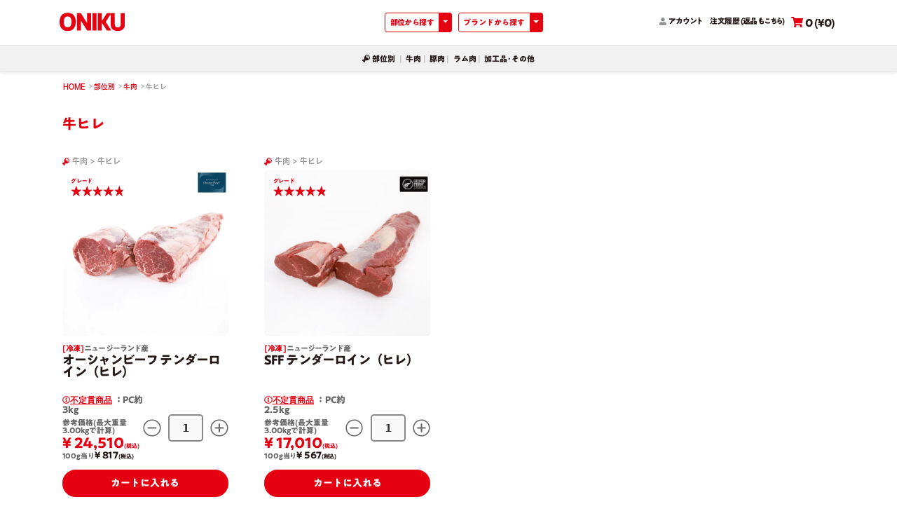

--- FILE ---
content_type: text/javascript
request_url: https://onikujp.com/_nuxt/25d1854.js
body_size: 2213
content:
!function(e){function c(data){for(var c,r,o=data[0],d=data[1],l=data[2],i=0,h=[];i<o.length;i++)r=o[i],Object.prototype.hasOwnProperty.call(t,r)&&t[r]&&h.push(t[r][0]),t[r]=0;for(c in d)Object.prototype.hasOwnProperty.call(d,c)&&(e[c]=d[c]);for(v&&v(data);h.length;)h.shift()();return n.push.apply(n,l||[]),f()}function f(){for(var e,i=0;i<n.length;i++){for(var c=n[i],f=!0,r=1;r<c.length;r++){var d=c[r];0!==t[d]&&(f=!1)}f&&(n.splice(i--,1),e=o(o.s=c[0]))}return e}var r={},t={156:0},n=[];function o(c){if(r[c])return r[c].exports;var f=r[c]={i:c,l:!1,exports:{}};return e[c].call(f.exports,f,f.exports,o),f.l=!0,f.exports}o.e=function(e){var c=[],f=t[e];if(0!==f)if(f)c.push(f[2]);else{var r=new Promise(function(c,r){f=t[e]=[c,r]});c.push(f[2]=r);var n,script=document.createElement("script");script.charset="utf-8",script.timeout=120,o.nc&&script.setAttribute("nonce",o.nc),script.src=function(e){return o.p+""+{0:"7bc95c3",1:"90b6265",2:"7884fb3",3:"6f230a4",4:"2b278e8",5:"847073f",6:"644c675",7:"63024b0",8:"0a1ad47",9:"6fc8e5e",10:"3695ad6",11:"c995369",12:"e098b5e",13:"45f2d9e",14:"2a2922f",15:"6bec9fe",16:"a5ab187",17:"1ab9206",18:"aa8aedc",19:"8532af6",20:"1887272",21:"30debb4",22:"960959e",23:"14116cd",24:"76c5328",25:"e5f251c",26:"fb9cb7d",27:"c9d8bdc",28:"af73dbd",29:"a416334",30:"c4e47fe",31:"2cf022d",32:"b2244c3",33:"658284f",34:"18b7a95",35:"4c17147",36:"caaf1f5",37:"a949fd8",38:"3f57fb7",39:"2cb22b1",40:"5ee9a3d",41:"a6f44fc",42:"6516e15",43:"b47f024",44:"8edb928",45:"fa2392d",46:"58d48ea",47:"e893e36",48:"8b97aa7",49:"7762d6f",50:"ee0e624",51:"2ae8d64",52:"60140ea",53:"765dff2",54:"acf12b4",55:"62ec2de",56:"c096478",57:"6562636",58:"044f3fb",59:"ede933a",60:"4ce4ce0",61:"d407833",62:"2451570",63:"8294e6b",64:"dc8c05f",65:"6a59728",66:"871ab03",67:"53e0bc6",68:"949c601",69:"f8f9702",70:"e0fae38",71:"6c576b6",72:"27d4d74",73:"6d287ec",74:"a4454bc",75:"b4f8312",76:"e395990",77:"8ceaff3",78:"6b98e8b",79:"7b3481f",80:"cec63cd",81:"586b3bb",82:"401ce65",83:"b163a19",84:"08b1f78",85:"039ac86",86:"d75019a",87:"2b86f3c",88:"21ac061",89:"50400ff",90:"7cbb289",91:"e49030a",92:"2827227",93:"9886682",94:"61a7979",95:"c4bd77d",96:"052763c",97:"1991cbc",98:"0b3ea49",99:"38d33cd",100:"7c774d9",101:"adfd6b3",102:"23c8225",105:"2116a05",106:"d6f7eb4",107:"b4d185e",108:"0412d36",109:"0d466c8",110:"59a991f",111:"6ea6fab",112:"dbeb433",113:"eac007c",114:"f5bc156",115:"b7dc690",116:"327d307",117:"a031043",118:"c99544e",119:"23b02fa",120:"faa3911",121:"20c216c",122:"31515ea",123:"22483c8",124:"3ea9e2e",125:"9733f00",126:"95f4556",127:"0050e8c",128:"33647cd",129:"a5acb5b",130:"52c8ca7",131:"36c427b",132:"f2d45fa",133:"fdf693a",134:"8e390d2",135:"077f102",136:"fa3c9a2",137:"d3c59d6",138:"b3c63e4",139:"14a42b0",140:"73600e7",141:"5e1aaf7",142:"92f85fb",143:"8bd7fde",144:"47b04d3",145:"c061fef",146:"a6d3391",147:"45052a8",148:"97ce370",149:"7771ade",150:"8dcc873",151:"9fabc58",152:"0d1f51a",153:"99c8c83",154:"4bc831e",155:"3b6c0d2",158:"70e3fab",159:"30b9b43",160:"3be2faf",161:"b412a6e"}[e]+".js"}(e);var d=new Error;n=function(c){script.onerror=script.onload=null,clearTimeout(l);var f=t[e];if(0!==f){if(f){var r=c&&("load"===c.type?"missing":c.type),n=c&&c.target&&c.target.src;d.message="Loading chunk "+e+" failed.\n("+r+": "+n+")",d.name="ChunkLoadError",d.type=r,d.request=n,f[1](d)}t[e]=void 0}};var l=setTimeout(function(){n({type:"timeout",target:script})},12e4);script.onerror=script.onload=n,document.head.appendChild(script)}return Promise.all(c)},o.m=e,o.c=r,o.d=function(e,c,f){o.o(e,c)||Object.defineProperty(e,c,{enumerable:!0,get:f})},o.r=function(e){"undefined"!=typeof Symbol&&Symbol.toStringTag&&Object.defineProperty(e,Symbol.toStringTag,{value:"Module"}),Object.defineProperty(e,"__esModule",{value:!0})},o.t=function(e,c){if(1&c&&(e=o(e)),8&c)return e;if(4&c&&"object"==typeof e&&e&&e.__esModule)return e;var f=Object.create(null);if(o.r(f),Object.defineProperty(f,"default",{enumerable:!0,value:e}),2&c&&"string"!=typeof e)for(var r in e)o.d(f,r,function(c){return e[c]}.bind(null,r));return f},o.n=function(e){var c=e&&e.__esModule?function(){return e.default}:function(){return e};return o.d(c,"a",c),c},o.o=function(object,e){return Object.prototype.hasOwnProperty.call(object,e)},o.p="/_nuxt/",o.oe=function(e){throw console.error(e),e};var d=window.webpackJsonp=window.webpackJsonp||[],l=d.push.bind(d);d.push=c,d=d.slice();for(var i=0;i<d.length;i++)c(d[i]);var v=l;f()}([]);

--- FILE ---
content_type: image/svg+xml
request_url: https://k37j1na7.cdn.imgeng.in/img/global/logo.svg
body_size: 731
content:
<?xml version="1.0" encoding="utf-8"?>
<!-- Generator: Adobe Illustrator 24.2.1, SVG Export Plug-In . SVG Version: 6.00 Build 0)  -->
<svg version="1.1" id="レイヤー_1" xmlns="http://www.w3.org/2000/svg" xmlns:xlink="http://www.w3.org/1999/xlink" x="0px"
	 y="0px" viewBox="0 0 521.4 143.7" style="enable-background:new 0 0 521.4 143.7;" xml:space="preserve">
<style type="text/css">
	.st0{fill:#E50012;}
</style>
<text transform="matrix(0.876 0 0 1 18.8101 1538.5697)" style="fill:#D61718; font-family:'Univers-Black'; font-size:182px;">ONIKU</text>
<g>
	<path class="st0" d="M64.9,1.4C4.7,1.4,0,55,0,71.4v0.2C0,88.4,4.7,143,64.9,143c60.2,0,64.9-54.7,64.9-71.4
		C129.7,55.1,125.1,1.4,64.9,1.4z M64.9,113.9c-20.3,0-30.6-14.3-30.6-42.6v-0.2c0-27.6,10-41.1,30.6-41.1
		c20.6,0,30.6,13.4,30.6,41.1C95.4,99.5,85.2,113.9,64.9,113.9z"/>
	<path class="st0" d="M250.8,4.5h-29.6c-0.8,0-1.4,0.6-1.4,1.4v75.7L171.2,5.2c-0.3-0.4-0.7-0.7-1.2-0.7h-29.6
		c-0.8,0-1.4,0.6-1.4,1.4V138c0,0.8,0.6,1.4,1.4,1.4h29.3c0.8,0,1.4-0.6,1.4-1.4V63.1l48.9,75.6c0.3,0.4,0.7,0.6,1.2,0.6h29.6
		c0.8,0,1.4-0.6,1.4-1.4V5.9C252.2,5.1,251.6,4.5,250.8,4.5z"/>
	<path class="st0" d="M293.7,4.5h-29.6c-0.8,0-1.4,0.6-1.4,1.4V138c0,0.8,0.6,1.4,1.4,1.4h29.6c0.8,0,1.4-0.6,1.4-1.4V5.9
		C295.1,5.1,294.4,4.5,293.7,4.5z"/>
	<path class="st0" d="M520,4.5h-29.6c-0.8,0-1.4,0.6-1.4,1.4v78.4c0,17.9-4.1,29.9-23.9,29.9c-19.8,0-23.9-12-23.9-29.9V5.9
		c0-0.8-0.6-1.4-1.4-1.4H411h-0.7h-31.4c-0.5,0-0.9,0.2-1.2,0.6l-40.3,60.3V5.9c0-0.8-0.6-1.4-1.4-1.4h-29.6c-0.8,0-1.4,0.6-1.4,1.4
		V138c0,0.8,0.6,1.4,1.4,1.4h29.6c0.8,0,1.4-0.6,1.4-1.4V78.8l40.1,59.9c0.3,0.4,0.7,0.6,1.2,0.6h32.6c0.5,0,1-0.3,1.2-0.7
		c0.2-0.5,0.2-1-0.1-1.4l-43.6-65.4l40-60.2v83c0,35.1,28.8,47.7,55.7,47.7h0.2c10.9,0,26.5-1.9,38.9-10.7
		c11.7-8.4,17.7-20.8,17.7-37V5.9C521.4,5.1,520.8,4.5,520,4.5z"/>
</g>
</svg>


--- FILE ---
content_type: image/svg+xml
request_url: https://k37j1na7.cdn.imgeng.in/img/global/icons/indicator-df.svg
body_size: 170
content:
<?xml version="1.0" encoding="utf-8"?>
<!-- Generator: Adobe Illustrator 24.2.1, SVG Export Plug-In . SVG Version: 6.00 Build 0)  -->
<svg version="1.1" id="レイヤー_1" xmlns="http://www.w3.org/2000/svg" xmlns:xlink="http://www.w3.org/1999/xlink" x="0px"
	 y="0px" viewBox="0 0 13 12.6" style="enable-background:new 0 0 13 12.6;" xml:space="preserve">
<style type="text/css">
	.st0{fill:#BFBFBF;}
</style>
<path class="st0" d="M8.1,4.8H13L9.1,7.7l1.5,4.9L6.5,9.6l-4.1,2.9l1.5-4.9L0,4.8h4.8L6.5,0L8.1,4.8z"/>
</svg>


--- FILE ---
content_type: text/javascript
request_url: https://onikujp.com/_nuxt/c4bffb0.js
body_size: 139687
content:
(window.webpackJsonp=window.webpackJsonp||[]).push([[103],{101:function(t){t.exports=JSON.parse('{"a":["beef","pork","lamb","goods-etc"],"b":{"beef":{"name":"牛肉","shortName":"牛肉","cuts":{"keys":["shoulder-loin","rib-loin","sirloin","top-round","rump","tenderloin","shoulder","belly","frap-meat","chuck-rib","frank-steak","tongue"],"obj":{"shoulder-loin":{"name":"牛肩ロース","keyword":""},"rib-loin":{"name":"牛リブロース","keyword":""},"sirloin":{"name":"牛サーロイン","keyword":""},"top-round":{"name":"牛内モモ","keyword":""},"rump":{"name":"牛ランプ","keyword":""},"tenderloin":{"name":"牛ヒレ","keyword":""},"shoulder":{"name":"牛ウデ","keyword":""},"belly":{"name":"牛バラ","keyword":""},"frap-meat":{"name":"牛カイノミ","keyword":""},"chuck-rib":{"name":"牛三角バラ","keyword":""},"frank-steak":{"name":"牛フランクステーキ","keyword":""},"tongue":{"name":"牛タン","keyword":""}}}},"pork":{"name":"豚肉","shortName":"豚肉","cuts":{"keys":["loin","shoulder-loin","belly","shoulder","set","tongue","skirt","cheek"],"obj":{"loin":{"name":"豚ロース","keyword":""},"shoulder-loin":{"name":"豚肩ロース","keyword":""},"belly":{"name":"豚バラ","keyword":""},"shoulder":{"name":"豚ウデ","keyword":""},"set":{"name":"豚セット","keyword":""},"tongue":{"name":"豚タン","keyword":""},"skirt":{"name":"豚ハラミ","keyword":""},"cheek":{"name":"豚ホホ","keyword":""}}}},"lamb":{"name":"ラム肉","shortName":"ラム肉","cuts":{"keys":["loin","reg","shoulder","spareribs"],"obj":{"loin":{"name":"羊ロース","keyword":""},"reg":{"name":"羊モモ","keyword":""},"shoulder":{"name":"羊ウデ","keyword":""},"spareribs":{"name":"羊スペアリブ","keyword":""}}}},"goods-etc":{"name":"加工品･その他","shortName":"加工品･その他","cuts":{"keys":["jerky"],"obj":{"jerky":{"name":"ジャーキー","keyword":["ビーフ","チキン"]}}}}}}')},103:function(t,e,r){"use strict";r.d(e,"a",function(){return d}),r.d(e,"d",function(){return c}),r.d(e,"e",function(){return x}),r.d(e,"h",function(){return f}),r.d(e,"g",function(){return w}),r.d(e,"c",function(){return v}),r.d(e,"f",function(){return y}),r.d(e,"b",function(){return k});var o=r(9),n=(r(31),r(101));function m(t,e){var r=Object.keys(t);if(Object.getOwnPropertySymbols){var o=Object.getOwnPropertySymbols(t);e&&(o=o.filter(function(e){return Object.getOwnPropertyDescriptor(t,e).enumerable})),r.push.apply(r,o)}return r}function l(t){for(var e=1;e<arguments.length;e++){var r=null!=arguments[e]?arguments[e]:{};e%2?m(Object(r),!0).forEach(function(e){Object(o.a)(t,e,r[e])}):Object.getOwnPropertyDescriptors?Object.defineProperties(t,Object.getOwnPropertyDescriptors(r)):m(Object(r)).forEach(function(e){Object.defineProperty(t,e,Object.getOwnPropertyDescriptor(r,e))})}return t}const d={JERKY:"jerky"},h=t=>{const e=n.b[t];if(e)return e;throw`categoriesJson.obj[${t}] is undefined`},c=()=>n.a.map(t=>({text:h(t).name,value:t})),x=()=>n.a.map(t=>({text:h(t).shortName,value:t})),f=(t,e)=>{const r=h(t);if(r){const o=r.cuts.obj[e];return o?[l(l({},r),{},{key:t}),l(l({},o),{},{key:e})]:[l(l({},r),{},{key:t})]}return[]},w=t=>{const e=h(t);return e?l(l({},e),{},{key:t}):null},v=()=>n.a.map(t=>l({key:t},h(t))),y=t=>{const e=t.cuts;return e.keys.map(t=>l({key:t},e.obj[t]))},k=["0199181-000N-0202","0199177-000N-0202"]},110:function(t,e,r){"use strict";r.d(e,"b",function(){return no}),r.d(e,"a",function(){return A});var o={};r.r(o),r.d(o,"AccountFavoriteProduct",function(){return wt}),r.d(o,"AccountOrderSummary",function(){return vt}),r.d(o,"AccountUserOrders",function(){return yt}),r.d(o,"AccountUserOrdersDetail",function(){return kt}),r.d(o,"AppBreadcrumb",function(){return _t}),r.d(o,"AppFooter",function(){return Ot}),r.d(o,"AppHeader",function(){return zt}),r.d(o,"AppHeaderCooking",function(){return jt}),r.d(o,"AppHeaderMenu",function(){return Ct}),r.d(o,"AppHomeBrand",function(){return Pt}),r.d(o,"AppProducts",function(){return St}),r.d(o,"AppProductsJerky",function(){return Et}),r.d(o,"AppProductsMid",function(){return At}),r.d(o,"AppShare",function(){return $t}),r.d(o,"ArchivedProducts",function(){return Tt}),r.d(o,"BannerJerkyDetail",function(){return Rt}),r.d(o,"BannerJerkyList",function(){return It}),r.d(o,"BrandAppeal",function(){return Mt}),r.d(o,"BrandHeader",function(){return Lt}),r.d(o,"BrandOceanBeef",function(){return Nt}),r.d(o,"BrandOniku",function(){return Dt}),r.d(o,"BrandScore",function(){return Bt}),r.d(o,"BrandSdm",function(){return Ut}),r.d(o,"BrandSff",function(){return Ft}),r.d(o,"BrandsList",function(){return qt}),r.d(o,"BrandsRelated",function(){return Xt}),r.d(o,"BreadCrumb",function(){return Gt}),r.d(o,"CartBasket",function(){return Ht}),r.d(o,"CartDisplay",function(){return Yt}),r.d(o,"CategoryList",function(){return Kt}),r.d(o,"ChartRadar",function(){return Wt}),r.d(o,"FormAccount",function(){return Vt}),r.d(o,"FormAddress",function(){return Qt}),r.d(o,"FormAlert",function(){return Jt}),r.d(o,"FormCreditCard",function(){return Zt}),r.d(o,"FormErrorMessages",function(){return te}),r.d(o,"GradeStar",function(){return ee}),r.d(o,"GradeStarResponsive",function(){return re}),r.d(o,"InputAddress",function(){return ie}),r.d(o,"InputBank",function(){return oe}),r.d(o,"InputCompany",function(){return ne}),r.d(o,"InputContent",function(){return me}),r.d(o,"InputEmail",function(){return ae}),r.d(o,"InputKana",function(){return le}),r.d(o,"InputName",function(){return pe}),r.d(o,"InputNumber",function(){return de}),r.d(o,"InputQty",function(){return se}),r.d(o,"InputQtyProduct",function(){return he}),r.d(o,"InputTel",function(){return ce}),r.d(o,"MailStore",function(){return ge}),r.d(o,"MeatPorkShoulderLoin",function(){return be}),r.d(o,"ModalAboutGrade",function(){return xe}),r.d(o,"ModalAboutVariableWeight",function(){return fe}),r.d(o,"ModalBurger",function(){return ue}),r.d(o,"ModalCart",function(){return we}),r.d(o,"ModalCartAddress",function(){return ve}),r.d(o,"ModalCartChangeQuantity",function(){return ye}),r.d(o,"ModalCartCreditCard",function(){return ke}),r.d(o,"ModalCartNotification",function(){return _e}),r.d(o,"ModalConfirm",function(){return Oe}),r.d(o,"ModalInputAddress",function(){return ze}),r.d(o,"ModalInputCreditCard",function(){return je}),r.d(o,"ModalInputEmail",function(){return Ce}),r.d(o,"ModalInputPassword",function(){return Pe}),r.d(o,"ModalNotice",function(){return Se}),r.d(o,"ModalSearch",function(){return Ee}),r.d(o,"ModalSocialChangeEmail",function(){return Ae}),r.d(o,"ModalSubmitPasswordResetMail",function(){return $e}),r.d(o,"NavAccount",function(){return Te}),r.d(o,"NavBrands",function(){return Re}),r.d(o,"NavClubs",function(){return Ie}),r.d(o,"NavCooking",function(){return Me}),r.d(o,"NavFavorite",function(){return Le}),r.d(o,"NavMeat",function(){return Ne}),r.d(o,"NavRankings",function(){return De}),r.d(o,"NavRecipes",function(){return Be}),r.d(o,"NavRestaurants",function(){return Ue}),r.d(o,"NavTerms",function(){return Fe}),r.d(o,"OldAppFooter",function(){return qe}),r.d(o,"OldAppHeader",function(){return Xe}),r.d(o,"OldSharePage",function(){return Ge}),r.d(o,"PictureLg",function(){return He}),r.d(o,"PictureMv",function(){return Ye}),r.d(o,"PictureRanking",function(){return Ke}),r.d(o,"PictureSm",function(){return We}),r.d(o,"PictureXl",function(){return Ve}),r.d(o,"Product0101113133F0102",function(){return Qe}),r.d(o,"Product0101117133F0102",function(){return Je}),r.d(o,"Product0101144133F0102",function(){return Ze}),r.d(o,"Product0102106133F0404",function(){return er}),r.d(o,"Product0102107103F0202",function(){return rr}),r.d(o,"ProductDetailChefComment",function(){return ir}),r.d(o,"ProductDetailCookingExample",function(){return or}),r.d(o,"ProductDetailExplanation",function(){return nr}),r.d(o,"ProductDetailImage",function(){return mr}),r.d(o,"ProductDetailRecipe",function(){return ar}),r.d(o,"ProductDetailRight",function(){return lr}),r.d(o,"ProductDetailScore",function(){return pr}),r.d(o,"ProductDl",function(){return dr}),r.d(o,"ProductLi",function(){return sr}),r.d(o,"ProductLiMid",function(){return cr}),r.d(o,"ProductRadar",function(){return gr}),r.d(o,"ProductRecipe",function(){return xr}),r.d(o,"ProductRelated",function(){return fr}),r.d(o,"ScrollToPageTop",function(){return ur}),r.d(o,"ShowProducts",function(){return wr}),r.d(o,"SmoothScroll",function(){return vr}),r.d(o,"SpTel",function(){return yr}),r.d(o,"TermsAffiliateServiceBody",function(){return kr}),r.d(o,"TermsFooter",function(){return _r}),r.d(o,"TermsHeader",function(){return Or}),r.d(o,"TermsPrivacyBody",function(){return zr}),r.d(o,"TermsPrivacyModal",function(){return jr}),r.d(o,"ThePager",function(){return Cr});var n=r(9),m=(r(59),r(28),r(37),r(6)),l=r(76),d=r(314),h=r(212),c=r.n(h),x=r(145),f=r.n(x),w=(r(31),r(213)),v=r(107),y=r(12);"scrollRestoration"in window.history&&(Object(y.u)("manual"),window.addEventListener("beforeunload",()=>{Object(y.u)("auto")}),window.addEventListener("load",()=>{Object(y.u)("manual")}));function k(t,e){var r=Object.keys(t);if(Object.getOwnPropertySymbols){var o=Object.getOwnPropertySymbols(t);e&&(o=o.filter(function(e){return Object.getOwnPropertyDescriptor(t,e).enumerable})),r.push.apply(r,o)}return r}function _(t){for(var e=1;e<arguments.length;e++){var r=null!=arguments[e]?arguments[e]:{};e%2?k(Object(r),!0).forEach(function(e){Object(n.a)(t,e,r[e])}):Object.getOwnPropertyDescriptors?Object.defineProperties(t,Object.getOwnPropertyDescriptors(r)):k(Object(r)).forEach(function(e){Object.defineProperty(t,e,Object.getOwnPropertyDescriptor(r,e))})}return t}const O=()=>{};m.c.use(w.a);const z={mode:"history",base:"/",linkActiveClass:"nuxt-link-active",linkExactActiveClass:"nuxt-link-exact-active",scrollBehavior:function(t,e,r){let o=!1;const n=t!==e;r?o=r:n&&function(t){const e=Object(y.g)(t);if(1===e.length){const{options:t={}}=e[0];return!1!==t.scrollToTop}return e.some(({options:t})=>t&&t.scrollToTop)}(t)&&(o={x:0,y:0});const m=window.$nuxt;return(!n||t.path===e.path&&t.hash!==e.hash)&&m.$nextTick(()=>m.$emit("triggerScroll")),new Promise(e=>{m.$once("triggerScroll",()=>{if(t.hash){let e=t.hash;void 0!==window.CSS&&void 0!==window.CSS.escape&&(e="#"+window.CSS.escape(e.substr(1)));try{const t=document.querySelector(e);if(t){var r;o={selector:e};const n=Number(null===(r=getComputedStyle(t)["scroll-margin-top"])||void 0===r?void 0:r.replace("px",""));n&&(o.offset={y:n})}}catch(t){console.warn("Failed to save scroll position. Please add CSS.escape() polyfill (https://github.com/mathiasbynens/CSS.escape).")}}e(o)})})},routes:[{path:"/account",component:()=>Object(y.m)(r.e(124).then(r.bind(null,829))),name:"account"},{path:"/auth",component:()=>Object(y.m)(r.e(132).then(r.bind(null,830))),name:"auth"},{path:"/brands",component:()=>Object(y.m)(r.e(136).then(r.bind(null,831))),name:"brands"},{path:"/cart",component:()=>Object(y.m)(r.e(138).then(r.bind(null,832))),name:"cart"},{path:"/company",component:()=>Object(y.m)(r.e(140).then(r.bind(null,833))),name:"company"},{path:"/contact",component:()=>Object(y.m)(r.e(142).then(r.bind(null,834))),name:"contact"},{path:"/login",component:()=>Object(y.m)(r.e(144).then(r.bind(null,835))),name:"login"},{path:"/logout",component:()=>Object(y.m)(r.e(145).then(r.bind(null,836))),name:"logout"},{path:"/meat",component:()=>Object(y.m)(r.e(148).then(r.bind(null,837))),name:"meat"},{path:"/signup",component:()=>Object(y.m)(r.e(151).then(r.bind(null,838))),name:"signup"},{path:"/account/affiliate",component:()=>Object(y.m)(r.e(117).then(r.bind(null,839))),name:"account-affiliate"},{path:"/account/history",component:()=>Object(y.m)(r.e(123).then(r.bind(null,840))),name:"account-history"},{path:"/account/orders",component:()=>Object(y.m)(r.e(127).then(r.bind(null,841))),name:"account-orders"},{path:"/account/payment",component:()=>Object(y.m)(Promise.all([r.e(0),r.e(128)]).then(r.bind(null,842))),name:"account-payment"},{path:"/account/settings",component:()=>Object(y.m)(r.e(129).then(r.bind(null,843))),name:"account-settings"},{path:"/account/shipping",component:()=>Object(y.m)(Promise.all([r.e(97),r.e(130)]).then(r.bind(null,844))),name:"account-shipping"},{path:"/account/withdrawal",component:()=>Object(y.m)(r.e(131).then(r.bind(null,845))),name:"account-withdrawal"},{path:"/auth/social",component:()=>Object(y.m)(r.e(133).then(r.bind(null,846))),name:"auth-social"},{path:"/cart/checkout",component:()=>Object(y.m)(Promise.all([r.e(0),r.e(137)]).then(r.bind(null,827))),name:"cart-checkout"},{path:"/contact/done",component:()=>Object(y.m)(r.e(141).then(r.bind(null,847))),name:"contact-done"},{path:"/signup/email",component:()=>Object(y.m)(r.e(150).then(r.bind(null,848))),name:"signup-email"},{path:"/signup/payment",component:()=>Object(y.m)(Promise.all([r.e(0),r.e(152)]).then(r.bind(null,849))),name:"signup-payment"},{path:"/signup/social",component:()=>Object(y.m)(r.e(153).then(r.bind(null,850))),name:"signup-social"},{path:"/terms/law",component:()=>Object(y.m)(r.e(154).then(r.bind(null,851))),name:"terms-law"},{path:"/terms/privacy",component:()=>Object(y.m)(r.e(155).then(r.bind(null,852))),name:"terms-privacy"},{path:"/account/affiliate/beneficiary-bank",component:()=>Object(y.m)(r.e(116).then(r.bind(null,853))),name:"account-affiliate-beneficiary-bank"},{path:"/account/affiliate/sales",component:()=>Object(y.m)(r.e(118).then(r.bind(null,854))),name:"account-affiliate-sales"},{path:"/account/affiliate/signup",component:()=>Object(y.m)(r.e(120).then(r.bind(null,855))),name:"account-affiliate-signup"},{path:"/account/affiliate/transactions",component:()=>Object(y.m)(r.e(122).then(r.bind(null,856))),name:"account-affiliate-transactions"},{path:"/account/affiliate/signup/done",component:()=>Object(y.m)(r.e(119).then(r.bind(null,857))),name:"account-affiliate-signup-done"},{path:"/account/affiliate/terms/service",component:()=>Object(y.m)(r.e(121).then(r.bind(null,858))),name:"account-affiliate-terms-service"},{path:"/account/orders/contact/done",component:()=>Object(y.m)(r.e(126).then(r.bind(null,859))),name:"account-orders-contact-done"},{path:"/",component:()=>Object(y.m)(r.e(143).then(r.bind(null,860))),name:"index"},{path:"/account/orders/contact/:orderNo?",component:()=>Object(y.m)(Promise.all([r.e(158),r.e(125)]).then(r.bind(null,828))),name:"account-orders-contact-orderNo"},{path:"/cart/purchased/:orderUid?",component:()=>Object(y.m)(r.e(139).then(r.bind(null,861))),name:"cart-purchased-orderUid"},{path:"/brands/:category",component:()=>Object(y.m)(r.e(135).then(r.bind(null,862))),name:"brands-category"},{path:"/meat/:category",component:()=>Object(y.m)(r.e(147).then(r.bind(null,863))),name:"meat-category"},{path:"/products/:productCode?",component:()=>Object(y.m)(Promise.all([r.e(1),r.e(149)]).then(r.bind(null,864))),name:"products-productCode"},{path:"/brands/:category/:brand",component:()=>Object(y.m)(r.e(134).then(r.bind(null,865))),name:"brands-category-brand"},{path:"/meat/:category/:cut",component:()=>Object(y.m)(r.e(146).then(r.bind(null,866))),name:"meat-category-cut"}],fallback:!1};var j={name:"NuxtChild",functional:!0,props:{nuxtChildKey:{type:String,default:""},keepAlive:Boolean,keepAliveProps:{type:Object,default:void 0}},render(t,{parent:e,data:data,props:r}){const o=e.$createElement;data.nuxtChild=!0;const n=e,m=e.$nuxt.nuxt.transitions,l=e.$nuxt.nuxt.defaultTransition;let d=0;for(;e;)e.$vnode&&e.$vnode.data.nuxtChild&&d++,e=e.$parent;data.nuxtChildDepth=d;const h=m[d]||l,c={};C.forEach(t=>{void 0!==h[t]&&(c[t]=h[t])});const x={};P.forEach(t=>{"function"==typeof h[t]&&(x[t]=h[t].bind(n))});{const t=x.beforeEnter;x.beforeEnter=e=>{if(window.$nuxt.$nextTick(()=>{window.$nuxt.$emit("triggerScroll")}),t)return t.call(n,e)}}if(!1===h.css){const t=x.leave;(!t||t.length<2)&&(x.leave=(e,r)=>{t&&t.call(n,e),n.$nextTick(r)})}let f=o("routerView",data);return r.keepAlive&&(f=o("keep-alive",{props:r.keepAliveProps},[f])),o("transition",{props:c,on:x},[f])}};const C=["name","mode","appear","css","type","duration","enterClass","leaveClass","appearClass","enterActiveClass","enterActiveClass","leaveActiveClass","appearActiveClass","enterToClass","leaveToClass","appearToClass"],P=["beforeEnter","enter","afterEnter","enterCancelled","beforeLeave","leave","afterLeave","leaveCancelled","beforeAppear","appear","afterAppear","appearCancelled"];var S={props:["error"],layout:"error",mounted(){console.log(this.error)},computed:{maintenance(){if(503===this.error.statusCode)try{return JSON.parse(this.error.message)}catch(t){return console.log(t),{}}return{}}}},E=r(29),A=Object(E.a)(S,function(){var t=this,e=t._self._c;return e("div",{staticClass:"d-flex justify-content-center align-items-center h-100vh"},[e("h1",{staticClass:"mr-3 pr-3 align-top border-right inline-block align-content-center fz-7xl clr-red"},[t._v(t._s(t.error.statusCode))]),t._v(" "),e("div",{staticClass:"inline-block align-middle"},[e("div",{staticClass:"row low-gutters align-items-center h-md-6rem h-lg-5rem"},[e("div",{staticClass:"col-auto mb-025"},[e("img",{staticClass:"h-2rem",staticStyle:{"aspect-ratio":"63/17"},attrs:{src:t.$IMG+"/img/global/logo.svg",alt:"ONIKU"}})])]),t._v(" "),503===t.error.statusCode?[e("h1",{staticClass:"font-A1G-B clr-red ls-n005",class:t.constants.fzLg},[t._v("ただ今メンテナンス中です🙇‍♂️")]),t._v(" "),t.maintenance.endTime?e("h2",{staticClass:"font-A1G-B lh-102 mt-4 text-left d-inline-block",class:[t.constants.fzLg,t.constants.mbP]},[e("span",{staticClass:"fz-xs d-block"},[t._v("終了予定時間：")]),t._v(t._s(t.maintenance.endTime))]):t._e(),t._v(" "),e("p",{staticClass:"text-left"},[t._v(t._s(t.maintenance.message||"メンテナンス終了まで今しばらくお待ちください｡"))])]:[e("h2",{staticClass:"font-weight-normal lead",attrs:{id:"desc"}},[404===t.error.statusCode?[t._v("Page not found")]:[t._v("An error occurred")]],2)],t._v(" "),e("div",{staticClass:"error-actions"},[503!==t.error.statusCode?[e("NuxtLink",{attrs:{to:"/"}},[t._v("Top page")])]:t._e()],2)],2)])},[],!1,null,null,null).exports,$={name:"Nuxt",components:{NuxtChild:j,NuxtError:A},props:{nuxtChildKey:{type:String,default:void 0},keepAlive:Boolean,keepAliveProps:{type:Object,default:void 0},name:{type:String,default:"default"}},errorCaptured(t){this.displayingNuxtError&&(this.errorFromNuxtError=t,this.$forceUpdate())},computed:{routerViewKey(){if(void 0!==this.nuxtChildKey||this.$route.matched.length>1)return this.nuxtChildKey||Object(y.c)(this.$route.matched[0].path)(this.$route.params);const[t]=this.$route.matched;if(!t)return this.$route.path;const e=t.components.default;if(e&&e.options){const{options:t}=e;if(t.key)return"function"==typeof t.key?t.key(this.$route):t.key}return/\/$/.test(t.path)?this.$route.path:this.$route.path.replace(/\/$/,"")}},beforeCreate(){m.c.util.defineReactive(this,"nuxt",this.$root.$options.nuxt)},render(t){return this.nuxt.err&&this.nuxt.errPageReady?this.errorFromNuxtError?(this.$nextTick(()=>this.errorFromNuxtError=!1),t("div",{},[t("h2","An error occurred while showing the error page"),t("p","Unfortunately an error occurred and while showing the error page another error occurred"),t("p",`Error details: ${this.errorFromNuxtError.toString()}`),t("nuxt-link",{props:{to:"/"}},"Go back to home")])):(this.displayingNuxtError=!0,this.$nextTick(()=>this.displayingNuxtError=!1),t(A,{props:{error:this.nuxt.err}})):t("NuxtChild",{key:this.routerViewKey,props:this.$props})}},T={name:"NuxtLoading",data:()=>({percent:0,show:!1,canSucceed:!0,reversed:!1,skipTimerCount:0,rtl:!1,throttle:200,duration:5e3,continuous:!1}),computed:{left(){return!(!this.continuous&&!this.rtl)&&(this.rtl?this.reversed?"0px":"auto":this.reversed?"auto":"0px")}},beforeDestroy(){this.clear()},methods:{clear(){clearInterval(this._timer),clearTimeout(this._throttle),clearTimeout(this._hide),this._timer=null},start(){return this.clear(),this.percent=0,this.reversed=!1,this.skipTimerCount=0,this.canSucceed=!0,this.throttle?this._throttle=setTimeout(()=>this.startTimer(),this.throttle):this.startTimer(),this},set(t){return this.show=!0,this.canSucceed=!0,this.percent=Math.min(100,Math.max(0,Math.floor(t))),this},get(){return this.percent},increase(t){return this.percent=Math.min(100,Math.floor(this.percent+t)),this},decrease(t){return this.percent=Math.max(0,Math.floor(this.percent-t)),this},pause(){return clearInterval(this._timer),this},resume(){return this.startTimer(),this},finish(){return this.percent=this.reversed?0:100,this.hide(),this},hide(){return this.clear(),this._hide=setTimeout(()=>{this.show=!1,this.$nextTick(()=>{this.percent=0,this.reversed=!1})},500),this},fail(t){return this.canSucceed=!1,this},startTimer(){this.show||(this.show=!0),void 0===this._cut&&(this._cut=1e4/Math.floor(this.duration)),this._timer=setInterval(()=>{this.skipTimerCount>0?this.skipTimerCount--:(this.reversed?this.decrease(this._cut):this.increase(this._cut),this.continuous&&(this.percent>=100||this.percent<=0)&&(this.skipTimerCount=1,this.reversed=!this.reversed))},100)}},render(t){let e=t(!1);return this.show&&(e=t("div",{staticClass:"nuxt-progress",class:{"nuxt-progress-notransition":this.skipTimerCount>0,"nuxt-progress-failed":!this.canSucceed},style:{width:this.percent+"%",left:this.left}})),e}},R=(r(423),Object(E.a)(T,undefined,undefined,!1,null,null,null).exports),I=(r(425),r(427),r(432),r(434),r(436),r(438),{}),M=Object(E.a)(I,function(){var t=this._self._c;return t("div",{staticClass:"h-100vh w-100 d-flex flex-wrap justify-content-center align-items-center bg-blk"},[t("nuxt")],1)},[],!1,null,null,null).exports,L={},N=Object(E.a)(L,function(){var t=this,e=t._self._c;return e("div",[e("terms-header"),t._v(" "),e("div",{staticClass:"container"},[e("div",{staticClass:"row justify-content-center"},[e("div",{staticClass:"col-11 col-sm-7"},[e("div",{staticClass:"bg-wht pt-1 pb-4 pt-sm-5 pb-sm-7 rounded-sm"},[e("div",{staticClass:"px-4 px-sm-6"},[e("nuxt")],1)])])])]),t._v(" "),e("terms-footer")],1)},[],!1,null,"15605563",null),D=N.exports;installComponents(N,{TermsHeader:r(228).default,TermsFooter:r(229).default});var B=r(102);function U(t,e){var r=Object.keys(t);if(Object.getOwnPropertySymbols){var o=Object.getOwnPropertySymbols(t);e&&(o=o.filter(function(e){return Object.getOwnPropertyDescriptor(t,e).enumerable})),r.push.apply(r,o)}return r}var F={name:"LayoutFull",data:()=>({}),setup:(t,e)=>({watchScroll:function(){const t=Object(B.k)(),e=Object(B.g)({pos:0}),r=Object(B.a)(()=>t.getters["header/scrollTop"]),o=Object(B.a)(()=>t.getters["header/scrollUp"]);return{state:e,onScroll:()=>{const n=Math.max(window.pageYOffset,document.documentElement.scrollTop,document.body.scrollTop);0===n?r.value||t.dispatch("header/scrollTop"):e.pos>n?o.value||t.dispatch("header/scrollUp"):(o.value||r.value)&&t.dispatch("header/scrollDown"),e.pos=n}}}()}),computed:function(t){for(var e=1;e<arguments.length;e++){var r=null!=arguments[e]?arguments[e]:{};e%2?U(Object(r),!0).forEach(function(e){Object(n.a)(t,e,r[e])}):Object.getOwnPropertyDescriptors?Object.defineProperties(t,Object.getOwnPropertyDescriptors(r)):U(Object(r)).forEach(function(e){Object.defineProperty(t,e,Object.getOwnPropertyDescriptor(r,e))})}return t}({},Object(l.b)({scrollUp:"header/scrollUp",scrollTop:"header/scrollTop"})),methods:{onInitializedModal(t){"confirm"===t?this.$store.dispatch("modal/initConfirm",{show:this.$refs.confirm.show}):"notice"===t&&this.$store.dispatch("modal/initNotice",{show:this.$refs.notice.show})}},mounted(){}},X=F,G=Object(E.a)(X,function(){var t=this,e=t._self._c;return e("div",{directives:[{name:"scroll",rawName:"v-scroll",value:t.watchScroll.onScroll,expression:"watchScroll.onScroll"}],class:{"scroll-up":!t.scrollTop&&t.scrollUp,"scroll-down":!t.scrollTop&&!t.scrollUp}},[e("app-header"),t._v(" "),e("div",{class:[t.constants.ptMain,t.constants.pxCommon]},[e("nuxt")],1),t._v(" "),e("app-footer"),t._v(" "),e("modal-confirm",{ref:"confirm",on:{initialized:function(e){return t.onInitializedModal("confirm")}}}),t._v(" "),e("modal-notice",{ref:"notice",on:{initialized:function(e){return t.onInitializedModal("notice")}}})],1)},[],!1,null,"074caf67",null),H=G.exports;installComponents(G,{AppHeader:r(230).default,AppFooter:r(231).default,ModalConfirm:r(353).default,ModalNotice:r(354).default});var Y={},K=Object(E.a)(Y,function(){var t=this._self._c;return t("div",{staticClass:"h-100vh w-100 d-flex flex-wrap justify-content-center align-items-center"},[t("nuxt")],1)},[],!1,null,null,null).exports,W={name:"WebApp",methods:{handleRankingScroll(t,e){if(e){const t=Math.max(window.pageYOffset,document.documentElement.scrollTop,document.body.scrollTop),r=e.getBoundingClientRect().top;this.isFixedScroll?t<this.fixedRankingScrollTop&&(this.isFixedScroll=!1,this.fixedRankingScrollTop=0):r<=90&&(this.isFixedScroll=!0,this.fixedRankingScrollTop=t)}else this.isFixedScroll=!1,this.fixedRankingScrollTop=0}}},V=Object(E.a)(W,function(){var t=this,e=t._self._c;return e("div",[e("app-header"),t._v(" "),e("div",{class:[t.constants.ptMain,t.constants.pxCommon]},[e("nuxt")],1),t._v(" "),e("app-footer")],1)},[],!1,null,"0c3468b6",null),Q=V.exports;installComponents(V,{AppHeader:r(230).default,AppFooter:r(231).default});function J(t,e){var r=Object.keys(t);if(Object.getOwnPropertySymbols){var o=Object.getOwnPropertySymbols(t);e&&(o=o.filter(function(e){return Object.getOwnPropertyDescriptor(t,e).enumerable})),r.push.apply(r,o)}return r}function Z(t){for(var e=1;e<arguments.length;e++){var r=null!=arguments[e]?arguments[e]:{};e%2?J(Object(r),!0).forEach(function(e){Object(n.a)(t,e,r[e])}):Object.getOwnPropertyDescriptors?Object.defineProperties(t,Object.getOwnPropertyDescriptors(r)):J(Object(r)).forEach(function(e){Object.defineProperty(t,e,Object.getOwnPropertyDescriptor(r,e))})}return t}var tt={name:"sandbox",computed:Z(Z({},Object(l.b)({name:"auth/name",isLoggedIn:"auth/isLoggedIn"})),{},{items(){let t="/";return this.$route.path.split("/").filter(p=>p).map(path=>({text:path,to:t+=path+"/"}))}}),methods:{async logout(){await this.$store.dispatch("auth/logout"),await this.$router.push({path:"/"})}}},et=Object(E.a)(tt,function(){var t=this,e=t._self._c;return e("div",{staticClass:"page-home"},[e("header",[e("b-navbar",[e("b-breadcrumb",{attrs:{items:t.items}}),t._v(" "),e("b-navbar-nav",{staticClass:"ml-auto"},[e("b-nav-item",[t._v(t._s(t.isLoggedIn?t.name:""))]),t._v(" "),t.isLoggedIn?e("b-nav-item",{on:{click:t.logout}},[t._v("logout")]):e("b-nav-item",{attrs:{to:"/login/"}},[t._v("login")])],1)],1)],1),t._v(" "),e("div",{staticClass:"row justify-content-center"},[e("div",{staticClass:"col"},[e("nuxt")],1)])])},[],!1,null,null,null).exports,it={},ot=Object(E.a)(it,function(){var t=this._self._c;return t("div",[t("nuxt")],1)},[],!1,null,"ba782efe",null).exports,nt={data:()=>({htmlClasses:["terms"],bodyClasses:["terms"]})},mt=(r(470),Object(E.a)(nt,function(){var t=this,e=t._self._c;return e("div",{staticClass:"bg-wht"},[e("terms-header"),t._v(" "),e("nuxt"),t._v(" "),e("terms-footer")],1)},[],!1,null,"994117a4",null)),at=mt.exports;installComponents(mt,{TermsHeader:r(228).default,TermsFooter:r(229).default});var lt=Object(E.a)({},function(){return(0,this._self._c)("Nuxt")},[],!1,null,null,null).exports;const pt={_error_layout:Object(y.s)(M),_form:Object(y.s)(D),_full:Object(y.s)(H),_maintenance:Object(y.s)(K),_meat:Object(y.s)(Q),_sandbox:Object(y.s)(et),_teaser:Object(y.s)(ot),_terms:Object(y.s)(at),_default:Object(y.s)(lt)};var st={render(t,e){const r=t("NuxtLoading",{ref:"loading"}),o=t(this.layout||"nuxt"),n=t("div",{domProps:{id:"__layout"},key:this.layoutName},[o]),m=t("transition",{props:{name:"layout",mode:"out-in"},on:{beforeEnter(t){window.$nuxt.$nextTick(()=>{window.$nuxt.$emit("triggerScroll")})}}},[n]);return t("div",{domProps:{id:"__nuxt"}},[r,m])},data:()=>({isOnline:!0,layout:null,layoutName:"",nbFetching:0}),beforeCreate(){m.c.util.defineReactive(this,"nuxt",this.$options.nuxt)},created(){this.$root.$options.$nuxt=this,window.$nuxt=this,this.refreshOnlineStatus(),window.addEventListener("online",this.refreshOnlineStatus),window.addEventListener("offline",this.refreshOnlineStatus),this.error=this.nuxt.error,this.context=this.$options.context},async mounted(){this.$loading=this.$refs.loading},watch:{"nuxt.err":"errorChanged"},computed:{isOffline(){return!this.isOnline},isFetching(){return this.nbFetching>0}},methods:{refreshOnlineStatus(){void 0===window.navigator.onLine?this.isOnline=!0:this.isOnline=window.navigator.onLine},async refresh(){const t=Object(y.h)(this.$route);if(!t.length)return;this.$loading.start();const e=t.map(async t=>{let p=[];t.$options.fetch&&t.$options.fetch.length&&p.push(Object(y.q)(t.$options.fetch,this.context)),t.$options.asyncData&&p.push(Object(y.q)(t.$options.asyncData,this.context).then(e=>{for(const r in e)m.c.set(t.$data,r,e[r])})),await Promise.all(p),p=[],t.$fetch&&p.push(t.$fetch());for(const component of Object(y.e)(t.$vnode.componentInstance))p.push(component.$fetch());return Promise.all(p)});try{await Promise.all(e)}catch(t){this.$loading.fail(t),Object(y.k)(t),this.error(t)}this.$loading.finish()},errorChanged(){if(this.nuxt.err){this.$loading&&(this.$loading.fail&&this.$loading.fail(this.nuxt.err),this.$loading.finish&&this.$loading.finish());let t=(A.options||A).layout;"function"==typeof t&&(t=t(this.context)),this.nuxt.errPageReady=!0,this.setLayout(t)}},setLayout(t){return t&&pt["_"+t]||(t="default"),this.layoutName=t,this.layout=pt["_"+t],this.layout},loadLayout:t=>(t&&pt["_"+t]||(t="default"),Promise.resolve(pt["_"+t]))},components:{NuxtLoading:R}};m.c.use(l.a);const ht=["state","getters","actions","mutations"];let ct={};ct=function(t,e){if((t=t.default||t).commit)throw new Error(`[nuxt] ${e} should export a method that returns a Vuex instance.`);return"function"!=typeof t&&(t=Object.assign({},t)),bt(t,e)}(r(472),"store/index.js"),ct.modules=ct.modules||{},xt(r(509),"auth.js"),xt(r(473),"basket.js"),xt(r(478),"header.js"),xt(r(479),"layout.js"),xt(r(480),"modal.js"),xt(r(481),"page.js"),xt(r(482),"ranking.js"),xt(r(483),"request.js"),xt(r(484),"ua.js"),xt(r(485),"youtube.js");const gt=ct instanceof Function?ct:()=>new l.a.Store(Object.assign({strict:!1},ct));function bt(t,e){if(t.state&&"function"!=typeof t.state){console.warn(`'state' should be a method that returns an object in ${e}`);const r=Object.assign({},t.state);t=Object.assign({},t,{state:()=>r})}return t}function xt(t,e){t=t.default||t;const r=e.replace(/\.(js|mjs|ts)$/,"").split("/");let o=r[r.length-1];const n=`store/${e}`;if(t="state"===o?function(t,e){if("function"!=typeof t){console.warn(`${e} should export a method that returns an object`);const r=Object.assign({},t);return()=>r}return bt(t,e)}(t,n):bt(t,n),ht.includes(o)){const e=o;return void ut(ft(ct,r,{isProperty:!0}),t,e)}"index"===o&&(r.pop(),o=r[r.length-1]);const m=ft(ct,r);for(const e of ht)ut(m,t[e],e);!1===t.namespaced&&delete m.namespaced}function ft(t,e,{isProperty:r=!1}={}){if(!e.length||r&&1===e.length)return t;const o=e.shift();return t.modules[o]=t.modules[o]||{},t.modules[o].namespaced=!0,t.modules[o].modules=t.modules[o].modules||{},ft(t.modules[o],e,{isProperty:r})}function ut(t,e,r){e&&("state"===r?t.state=e||t.state:t[r]=Object.assign({},t[r],e))}const wt=()=>r.e(2).then(r.bind(null,743)).then(t=>Pr(t.default||t)),vt=()=>r.e(3).then(r.bind(null,710)).then(t=>Pr(t.default||t)),yt=()=>r.e(4).then(r.bind(null,722)).then(t=>Pr(t.default||t)),kt=()=>r.e(5).then(r.bind(null,706)).then(t=>Pr(t.default||t)),_t=()=>r.e(6).then(r.bind(null,555)).then(t=>Pr(t.default||t)),Ot=()=>Promise.resolve().then(r.bind(null,231)).then(t=>Pr(t.default||t)),zt=()=>Promise.resolve().then(r.bind(null,230)).then(t=>Pr(t.default||t)),jt=()=>r.e(7).then(r.bind(null,744)).then(t=>Pr(t.default||t)),Ct=()=>r.e(8).then(r.bind(null,745)).then(t=>Pr(t.default||t)),Pt=()=>r.e(9).then(r.bind(null,718)).then(t=>Pr(t.default||t)),St=()=>r.e(105).then(r.bind(null,741)).then(t=>Pr(t.default||t)),Et=()=>r.e(106).then(r.bind(null,566)).then(t=>Pr(t.default||t)),At=()=>r.e(107).then(r.bind(null,719)).then(t=>Pr(t.default||t)),$t=()=>r.e(10).then(r.bind(null,732)).then(t=>Pr(t.default||t)),Tt=()=>r.e(11).then(r.bind(null,711)).then(t=>Pr(t.default||t)),Rt=()=>r.e(12).then(r.bind(null,730)).then(t=>Pr(t.default||t)),It=()=>r.e(13).then(r.bind(null,709)).then(t=>Pr(t.default||t)),Mt=()=>r.e(14).then(r.bind(null,746)).then(t=>Pr(t.default||t)),Lt=()=>r.e(15).then(r.bind(null,747)).then(t=>Pr(t.default||t)),Nt=()=>r.e(16).then(r.bind(null,748)).then(t=>Pr(t.default||t)),Dt=()=>r.e(17).then(r.bind(null,749)).then(t=>Pr(t.default||t)),Bt=()=>Promise.all([r.e(1),r.e(18)]).then(r.bind(null,750)).then(t=>Pr(t.default||t)),Ut=()=>r.e(19).then(r.bind(null,751)).then(t=>Pr(t.default||t)),Ft=()=>r.e(20).then(r.bind(null,752)).then(t=>Pr(t.default||t)),qt=()=>r.e(21).then(r.bind(null,554)).then(t=>Pr(t.default||t)),Xt=()=>r.e(22).then(r.bind(null,737)).then(t=>Pr(t.default||t)),Gt=()=>r.e(23).then(r.bind(null,753)).then(t=>Pr(t.default||t)),Ht=()=>r.e(108).then(r.bind(null,717)).then(t=>Pr(t.default||t)),Yt=()=>Promise.all([r.e(0),r.e(24)]).then(r.bind(null,754)).then(t=>Pr(t.default||t)),Kt=()=>r.e(25).then(r.bind(null,755)).then(t=>Pr(t.default||t)),Wt=()=>Promise.all([r.e(1),r.e(26)]).then(r.bind(null,558)).then(t=>Pr(t.default||t)),Vt=()=>r.e(27).then(r.bind(null,723)).then(t=>Pr(t.default||t)),Qt=()=>r.e(28).then(r.bind(null,565)).then(t=>Pr(t.default||t)),Jt=()=>r.e(29).then(r.bind(null,537)).then(t=>Pr(t.default||t)),Zt=()=>r.e(0).then(r.bind(null,564)).then(t=>Pr(t.default||t)),te=()=>r.e(30).then(r.bind(null,756)).then(t=>Pr(t.default||t)),ee=()=>r.e(31).then(r.bind(null,539)).then(t=>Pr(t.default||t)),re=()=>r.e(109).then(r.bind(null,540)).then(t=>Pr(t.default||t)),ie=()=>r.e(32).then(r.bind(null,545)).then(t=>Pr(t.default||t)),oe=()=>r.e(33).then(r.bind(null,708)).then(t=>Pr(t.default||t)),ne=()=>r.e(34).then(r.bind(null,757)).then(t=>Pr(t.default||t)),me=()=>r.e(35).then(r.bind(null,705)).then(t=>Pr(t.default||t)),ae=()=>r.e(36).then(r.bind(null,552)).then(t=>Pr(t.default||t)),le=()=>r.e(37).then(r.bind(null,758)).then(t=>Pr(t.default||t)),pe=()=>r.e(38).then(r.bind(null,543)).then(t=>Pr(t.default||t)),de=()=>r.e(39).then(r.bind(null,759)).then(t=>Pr(t.default||t)),se=()=>r.e(40).then(r.bind(null,712)).then(t=>Pr(t.default||t)),he=()=>r.e(41).then(r.bind(null,760)).then(t=>Pr(t.default||t)),ce=()=>r.e(42).then(r.bind(null,550)).then(t=>Pr(t.default||t)),ge=()=>Promise.resolve().then(r.bind(null,349)).then(t=>Pr(t.default||t)),be=()=>r.e(43).then(r.bind(null,761)).then(t=>Pr(t.default||t)),xe=()=>r.e(44).then(r.bind(null,736)).then(t=>Pr(t.default||t)),fe=()=>r.e(110).then(r.bind(null,541)).then(t=>Pr(t.default||t)),ue=()=>Promise.resolve().then(r.bind(null,352)).then(t=>Pr(t.default||t)),we=()=>r.e(45).then(r.bind(null,559)).then(t=>Pr(t.default||t)),ve=()=>r.e(46).then(r.bind(null,707)).then(t=>Pr(t.default||t)),ye=()=>r.e(47).then(r.bind(null,728)).then(t=>Pr(t.default||t)),ke=()=>Promise.all([r.e(0),r.e(48)]).then(r.bind(null,762)).then(t=>Pr(t.default||t)),_e=()=>r.e(111).then(r.bind(null,546)).then(t=>Pr(t.default||t)),Oe=()=>Promise.resolve().then(r.bind(null,353)).then(t=>Pr(t.default||t)),ze=()=>r.e(49).then(r.bind(null,727)).then(t=>Pr(t.default||t)),je=()=>Promise.all([r.e(0),r.e(50)]).then(r.bind(null,563)).then(t=>Pr(t.default||t)),Ce=()=>r.e(51).then(r.bind(null,724)).then(t=>Pr(t.default||t)),Pe=()=>r.e(52).then(r.bind(null,725)).then(t=>Pr(t.default||t)),Se=()=>Promise.resolve().then(r.bind(null,354)).then(t=>Pr(t.default||t)),Ee=()=>r.e(53).then(r.bind(null,763)).then(t=>Pr(t.default||t)),Ae=()=>r.e(54).then(r.bind(null,726)).then(t=>Pr(t.default||t)),$e=()=>r.e(55).then(r.bind(null,721)).then(t=>Pr(t.default||t)),Te=()=>r.e(56).then(r.bind(null,542)).then(t=>Pr(t.default||t)),Re=()=>r.e(57).then(r.bind(null,562)).then(t=>Pr(t.default||t)),Ie=()=>r.e(58).then(r.bind(null,764)).then(t=>Pr(t.default||t)),Me=()=>r.e(59).then(r.bind(null,738)).then(t=>Pr(t.default||t)),Le=()=>r.e(60).then(r.bind(null,765)).then(t=>Pr(t.default||t)),Ne=()=>r.e(61).then(r.bind(null,560)).then(t=>Pr(t.default||t)),De=()=>r.e(62).then(r.bind(null,766)).then(t=>Pr(t.default||t)),Be=()=>r.e(63).then(r.bind(null,767)).then(t=>Pr(t.default||t)),Ue=()=>r.e(64).then(r.bind(null,768)).then(t=>Pr(t.default||t)),Fe=()=>r.e(65).then(r.bind(null,553)).then(t=>Pr(t.default||t)),qe=()=>r.e(66).then(r.bind(null,769)).then(t=>Pr(t.default||t)),Xe=()=>r.e(67).then(r.bind(null,770)).then(t=>Pr(t.default||t)),Ge=()=>r.e(68).then(r.bind(null,771)).then(t=>Pr(t.default||t)),He=()=>r.e(69).then(r.bind(null,772)).then(t=>Pr(t.default||t)),Ye=()=>r.e(70).then(r.bind(null,773)).then(t=>Pr(t.default||t)),Ke=()=>r.e(71).then(r.bind(null,774)).then(t=>Pr(t.default||t)),We=()=>r.e(72).then(r.bind(null,775)).then(t=>Pr(t.default||t)),Ve=()=>r.e(73).then(r.bind(null,776)).then(t=>Pr(t.default||t)),Qe=()=>r.e(84).then(r.bind(null,777)).then(t=>Pr(t.default||t)),Je=()=>r.e(85).then(r.bind(null,778)).then(t=>Pr(t.default||t)),Ze=()=>r.e(86).then(r.bind(null,779)).then(t=>Pr(t.default||t)),er=()=>r.e(87).then(r.bind(null,780)).then(t=>Pr(t.default||t)),rr=()=>r.e(88).then(r.bind(null,781)).then(t=>Pr(t.default||t)),ir=()=>r.e(74).then(r.bind(null,782)).then(t=>Pr(t.default||t)),or=()=>r.e(75).then(r.bind(null,783)).then(t=>Pr(t.default||t)),nr=()=>r.e(76).then(r.bind(null,784)).then(t=>Pr(t.default||t)),mr=()=>r.e(77).then(r.bind(null,785)).then(t=>Pr(t.default||t)),ar=()=>r.e(78).then(r.bind(null,786)).then(t=>Pr(t.default||t)),lr=()=>r.e(112).then(r.bind(null,740)).then(t=>Pr(t.default||t)),pr=()=>Promise.all([r.e(1),r.e(79)]).then(r.bind(null,787)).then(t=>Pr(t.default||t)),dr=()=>r.e(80).then(r.bind(null,731)).then(t=>Pr(t.default||t)),sr=()=>r.e(113).then(r.bind(null,556)).then(t=>Pr(t.default||t)),cr=()=>r.e(114).then(r.bind(null,561)).then(t=>Pr(t.default||t)),gr=()=>Promise.all([r.e(1),r.e(81)]).then(r.bind(null,733)).then(t=>Pr(t.default||t)),xr=()=>r.e(82).then(r.bind(null,734)).then(t=>Pr(t.default||t)),fr=()=>r.e(83).then(r.bind(null,735)).then(t=>Pr(t.default||t)),ur=()=>Promise.resolve().then(r.bind(null,351)).then(t=>Pr(t.default||t)),wr=()=>r.e(115).then(r.bind(null,742)).then(t=>Pr(t.default||t)),vr=()=>r.e(89).then(r.bind(null,704)).then(t=>Pr(t.default||t)),yr=()=>Promise.resolve().then(r.bind(null,350)).then(t=>Pr(t.default||t)),kr=()=>r.e(90).then(r.bind(null,729)).then(t=>Pr(t.default||t)),_r=()=>Promise.resolve().then(r.bind(null,229)).then(t=>Pr(t.default||t)),Or=()=>Promise.resolve().then(r.bind(null,228)).then(t=>Pr(t.default||t)),zr=()=>r.e(91).then(r.bind(null,547)).then(t=>Pr(t.default||t)),jr=()=>r.e(92).then(r.bind(null,549)).then(t=>Pr(t.default||t)),Cr=()=>r.e(93).then(r.bind(null,788)).then(t=>Pr(t.default||t));function Pr(t){if(!t||!t.functional)return t;const e=Array.isArray(t.props)?t.props:Object.keys(t.props||{});return{render(r){const o={},n={};for(const t in this.$attrs)e.includes(t)?n[t]=this.$attrs[t]:o[t]=this.$attrs[t];return r(t,{on:this.$listeners,attrs:o,props:n,scopedSlots:this.$scopedSlots},this.$slots.default)}}}for(const t in o)m.c.component(t,o[t]),m.c.component("Lazy"+t,o[t]);var Sr=r(526),Er=r(519),Ar=r(514),$r=r(343),Tr=r(515),Rr=r(524),Ir=r(180),nav=r(342),Mr=r(522),Lr=r(523),Nr=r(525),Dr=r(518),Br=r(520),Ur=r(527),Fr=r(516),qr=r(528),Xr=r(529),Gr=r(530),Hr=r(531),Yr=r(517),Kr=r(532),Wr=r(521);m.c.use(Sr.a),m.c.use(Er.a),m.c.use(Ar.a),m.c.use($r.a),m.c.use(Tr.a),m.c.use(Rr.a),m.c.use(Ir.a),m.c.use(nav.a),m.c.use(Mr.a),m.c.use(Lr.a),m.c.use(Nr.a),m.c.use(Dr.a),m.c.use(Br.a),m.c.use(Ur.a),m.c.use(Fr.a),m.c.use(qr.a),m.c.use(Xr.a),m.c.use(Gr.a),m.c.use(Hr.a),m.c.use(Yr.a),m.c.use(Kr.a),m.c.use(Wr.a);var Vr=B.c,Qr=r(142),Jr=r.n(Qr),Zr=r(331);function ti(t,e){var r=Object.keys(t);if(Object.getOwnPropertySymbols){var o=Object.getOwnPropertySymbols(t);e&&(o=o.filter(function(e){return Object.getOwnPropertyDescriptor(t,e).enumerable})),r.push.apply(r,o)}return r}function ei(t){for(var e=1;e<arguments.length;e++){var r=null!=arguments[e]?arguments[e]:{};e%2?ti(Object(r),!0).forEach(function(e){Object(n.a)(t,e,r[e])}):Object.getOwnPropertyDescriptors?Object.defineProperties(t,Object.getOwnPropertyDescriptors(r)):ti(Object(r)).forEach(function(e){Object.defineProperty(t,e,Object.getOwnPropertyDescriptor(r,e))})}return t}const ri={setBaseURL(t){this.defaults.baseURL=t},setHeader(t,e,r="common"){for(const o of Array.isArray(r)?r:[r])e?this.defaults.headers[o][t]=e:delete this.defaults.headers[o][t]},setToken(t,e,r="common"){const o=t?(e?e+" ":"")+t:null;this.setHeader("Authorization",o,r)},onRequest(t){this.interceptors.request.use(e=>t(e)||e)},onResponse(t){this.interceptors.response.use(e=>t(e)||e)},onRequestError(t){this.interceptors.request.use(void 0,e=>t(e)||Promise.reject(e))},onResponseError(t){this.interceptors.response.use(void 0,e=>t(e)||Promise.reject(e))},onError(t){this.onRequestError(t),this.onResponseError(t)},create(t){return ii(Object(Zr.a)(t,this.defaults))}};for(const t of["request","delete","get","head","options","post","put","patch"])ri["$"+t]=function(){return this[t].apply(this,arguments).then(t=>t&&t.data)};const ii=t=>{const e=Jr.a.create(t);return e.CancelToken=Jr.a.CancelToken,e.isCancel=Jr.a.isCancel,(t=>{for(const e in ri)t[e]=ri[e].bind(t)})(e),e.onRequest(t=>{t.headers=ei(ei({},e.defaults.headers.common),t.headers)}),oi(e),e},oi=t=>{const e={finish:()=>{},start:()=>{},fail:()=>{},set:()=>{}},r=()=>{const t="undefined"!=typeof window&&window.$nuxt;return t&&t.$loading&&t.$loading.set?t.$loading:e};let o=0;t.onRequest(t=>{t&&!1===t.progress||o++}),t.onResponse(t=>{t&&t.config&&!1===t.config.progress||(o--,o<=0&&(o=0,r().finish()))}),t.onError(t=>{t&&t.config&&!1===t.config.progress||(o--,Jr.a.isCancel(t)?o<=0&&(o=0,r().finish()):(r().fail(),r().finish()))});const n=t=>{if(!o||!t.total)return;const progress=100*t.loaded/(t.total*o);r().set(Math.min(100,progress))};t.defaults.onUploadProgress=n,t.defaults.onDownloadProgress=n};var ni=(t,e)=>{const r=t.$config&&t.$config.axios||{},o=r.browserBaseURL||r.browserBaseUrl||r.baseURL||r.baseUrl||"/";const n=ii({baseURL:o,headers:{common:{Accept:"application/json, text/plain, */*"},delete:{},get:{},head:{},post:{},put:{},patch:{}}});t.$axios=n,e("axios",n)},mi=r(221),ai=r.n(mi);function pi(t,e,r){return t.find(t=>r?t[e]===r:t[e])}var meta=r(332),di=function({app:t}){!function(t,e){if("function"!=typeof t)for(const r in e){const o=e[r];if(Array.isArray(o)){t[r]=t[r]||[];for(const e of o)e.hid&&pi(t[r],"hid",e.hid)||e.name&&pi(t[r],"name",e.name)||t[r].push(e)}else if("object"==typeof o){t[r]=t[r]||{};for(const e in o)t[r][e]=o[e]}else void 0===t[r]&&(t[r]=o)}else console.warn("Cannot merge meta. Avoid using head as a function!")}(t.head,meta)},si=async function(t,e){const r={"64x64":"/_nuxt/icons/icon_64x64.aceecc.png","120x120":"/_nuxt/icons/icon_120x120.aceecc.png","144x144":"/_nuxt/icons/icon_144x144.aceecc.png","152x152":"/_nuxt/icons/icon_152x152.aceecc.png","192x192":"/_nuxt/icons/icon_192x192.aceecc.png","384x384":"/_nuxt/icons/icon_384x384.aceecc.png","512x512":"/_nuxt/icons/icon_512x512.aceecc.png",ipad_1536x2048:"/_nuxt/icons/splash_ipad_1536x2048.aceecc.png",ipadpro9_1536x2048:"/_nuxt/icons/splash_ipadpro9_1536x2048.aceecc.png",ipadpro10_1668x2224:"/_nuxt/icons/splash_ipadpro10_1668x2224.aceecc.png",ipadpro12_2048x2732:"/_nuxt/icons/splash_ipadpro12_2048x2732.aceecc.png",iphonese_640x1136:"/_nuxt/icons/splash_iphonese_640x1136.aceecc.png",iphone6_50x1334:"/_nuxt/icons/splash_iphone6_50x1334.aceecc.png",iphoneplus_1080x1920:"/_nuxt/icons/splash_iphoneplus_1080x1920.aceecc.png",iphonex_1125x2436:"/_nuxt/icons/splash_iphonex_1125x2436.aceecc.png",iphonexr_828x1792:"/_nuxt/icons/splash_iphonexr_828x1792.aceecc.png",iphonexsmax_1242x2688:"/_nuxt/icons/splash_iphonexsmax_1242x2688.aceecc.png"};e("icon",t=>r[t+"x"+t]||"")},hi=r(333),ci=r.n(hi),gi=({req:t,res:e},r)=>{const o=!0;r("cookies",ci()(t,e,o))};var bi=(t,e)=>{e("IMG",t.$config.img),e("src",(path,e)=>{let r=t.$config.img+path,o="";e&&e.forEach(([t,e])=>{if(t)if("w"===t||"h"===t&&"number"==typeof e){const r=2*Number(e);o+=`/${t}_${r}`}else o+=`/${t}_${e}`;else o+=`/${e}`});const n=t.$config.imgCacheVersion,m=`v=${n}`;return o?r+`?imgeng=${o}&${m}`:r+`?${m}`})},xi=r(185),fi=r(41);var ui=({req:t,store:e})=>new Promise(async t=>{Object(fi.g)(Object(fi.c)(),async r=>{try{r?await e.dispatch("auth/loginByUser",r):await e.dispatch("auth/clear")}catch(t){console.error(t)}finally{t()}})}),wi=r(175),vi=({app:t,store:e})=>{t.router.beforeEach((t,e,r)=>{const o=Object(wi.a)();let path=t.path;const n=path.replace(/\/$/,"");"/"===path?r():/(^\/category\/.*)|(^\/tag\/.*)/.test(path)||o.includes(n)?!1===path.endsWith("/")&&r(path+"/"):path.endsWith("/")&&r(n),r()})};const yi={mdXsMax:"(max-width: 575px)",mdSm:"(min-width: 576px)",mdMd:"(min-width: 768px)",mdLg:"(min-width: 992px)",mdXl:"(min-width: 1200px)",md2Xl:"(min-width: 1366px)",md3Xl:"(min-width: 1600px)",commonCol:"col-xl-11 col-3xl-10 col-4xl-9",bw04Md08:"bw-04r bw-md-08r",pxCommon:"px-4 px-sm-405 px-xl-5 px-2xl-405 px-3xl-0",mxNCommon:"mx-n4 mx-sm-n405 mx-xl-n5 mx-2xl-n405 mx-2xl-0",ptMain:"pt-6 pt-md-8 pt-lg-7",mbNMain:"mb-n6 mb-md-n8 mb-lg-n7",mtMain:"mt-405 mt-2xl-5",tlH1:"fz-xl fz-md-2xl fz-2xl-3xl ls-0025 lh-103 clr-blk",fz3Xl:"fz-3xl fz-md-4xl",fz2Xl:"fz-2xl fz-md-3xl",fzXl:"fz-xl fz-md-2xl",fzLg:"fz-lg fz-md-xl fz-2xl-2xl",fzXLg:"fz-lg fz-2xl-xl",fzMd:"fz-md fz-md-lg fz-2xl-xl",fzXMd:"fz-md fz-2xl-lg",fzSm:"fz-sm fz-md-md",fzXSm:"fz-sm fz-2xl-xmd",fzXs:"fz-xs fz-md-sm",fz2xs:"fz-2xs fz-md-xs",fzSmall:"small-2xs fz-md-2xs",fzTl:"fz-xmd fz-xl-md",fzTlSub:"fz-xsm fz-xl-sm",fzInputLg:"fz-form fz-2xl-xmd",fzBtn:"fz-xsm fz-lg-md lh-205 lh-lg-108",fzBtnSm:"fz-2xs fz-lg-xsm lh-201 lh-lg-106",fzPd:"fz-md fz-md-sm ls-n005 lh-102",fzPdLi:"fz-xsm fz-md-lg fz-lg-md ls-n005 lh-1",fzProduct:"fz-sm fz-lg-md",hRecipeImg:"h-8rem h-md-11rem",mhLiBox:"mh-11rem mh-md-18rem mh-2xl-20rem",wCenterCol:"w-23rem w-sm-30rem",wCartR:"w-sm-23rem w-xl-20rem w-2xl-23rem",wOrderImg:"w-8rem w-sm-7rem w-md-10rem w-xl-805rem",wLiBtn:"w-18rem w-md-20rem",pbBread:"mt-n205 mt-2xl-n4 pb-405 pb-md-5",mtNBread:"mt-n205 mt-2xl-0",pySec:"py-405 py-md-6 py-2xl-7",ptSec:"pt-405 pt-md-6 pt-2xl-7",pbSec:"pb-405 pb-md-6 pb-2xl-7",mySec:"my-405 my-md-6 my-2xl-7",mtSec:"mt-405 mt-md-6 mt-2xl-7",mbSec:"mb-405 mb-md-6 mb-2xl-7",mbNTl:"mb-n205 mb-sm-n1 mb-md-n2 mb-lg-n3 mb-xl-n4075",pBox:"p-3 p-sm-4 p-xl-5",pbTl:"pb-3 pb-lg-4",pbTlSm:"pb-3 pb-lg-4",ptLi:"pt-4 pt-sm-3 pt-md-405 pt-lg-5 pt-xl-6 pt-2xl-7",mtLi:"mt-4 mt-sm-3 mt-md-405 mt-lg-5 mt-xl-6 mt-2xl-7",mtNLi:"mt-n4 mt-sm-n3 mt-md-n405 mt-lg-n5 mt-xl-n6 mt-2xl-n7",mbNLi:"mb-n4 mb-sm-n3 mb-md-n405 mb-lg-n5 mb-xl-n6 mb-2xl-n7",gLi:"form-sm-row row-md add-lg-gutters add2x-xl-gutters add3x-2xl-gutters",ptLiSm:"pt-4 pt-md-405",mtLiSm:"mt-4 mt-md-405",mtNLiSm:"mt-n4 mt-md-n405",mbNLiSm:"mb-n4 mb-md-n405",gLiSm:"form-sm-row row-md",ptLiMd:"pt-4 pt-sm-3 pt-md-405 pt-lg-4075 pt-xl-5 pt-2xl-6",mtLiMd:"mt-4 mt-sm-3 mt-md-405 mt-lg-4075 mt-xl-5 mt-2xl-6",mtNLiMd:"mt-n4 mt-sm-n3 mt-md-n405 mt-lg-n4075 mt-xl-n5 mt-2xl-n6",mbNLiMd:"mb-n4 mb-sm-n3 mb-md-n405 mb-lg-n4075 mb-xl-n5 mb-2xl-n6",gLiMd:"form-sm-row row-md add05x-lg-gutters add-xl-gutters add2x-xl-gutters",mtFgrp:"mt-3",pyWrap:"pt-5 pt-md-8 pt-lg-7 pb-3 pb-md-0",py2xl:"py-7 py-xl-12vh",pt2xl:"pt-7 pt-xl-12vh",pb2xl:"pb-7 pb-xl-12vh",pXl:"p-6 p-xl-10vh",pxXl:"px-6 px-xl-10vh",pyXl:"py-6 py-xl-10vh",ptXl:"pt-6 pt-xl-10vh",pbXl:"pb-6 pb-xl-10vh",ptLg:"pt-5 pt-xl-6",pyLg:"py-5 py-xl-6",pbLg:"pb-5 pb-xl-6",pxLg:"px-5 px-xl-6",ptMd:"pt-405 pt-xl-5",pbMd:"pb-405 pb-xl-5",pyMd:"py-405 py-xl-5",ptSm:"pt-4 pt-xl-405",pbSm:"pb-4 pb-xl-405",pySm:"py-4 py-xl-405",pMd:"p-405 p-xl-5",pyP:"py-4 py-xl-405",ptP:"pt-4 pt-xl-405",pbP:"pb-4 pb-xl-405",myP:"my-4 my-xl-405",mtP:"mt-4 mt-xl-405",mbP:"mb-4 mb-xl-405",mbNP:"mb-n4 mb-xl-n405",my2xl:"my-7 my-xl-12vh",mt2xl:"mt-7 mt-xl-12vh",mb2xl:"mb-7 mb-xl-12vh",myXl:"my-6 my-xl-8vh",mtXl:"mt-6 mt-xl-8vh",mbXl:"mb-6 mb-xl-8vh",mtLg:"mt-5 mt-xl-6",myLg:"my-5 my-xl-6",mbLg:"mb-5 mb-xl-6",mtMd:"mt-405 mt-xl-5",mbMd:"mb-405 mb-xl-5",myMd:"my-405 my-xl-5",mySm:"my-4 my-xl-405",mtSm:"mt-4 mt-xl-405",mbSm:"mb-4 mb-xl-405",btnText:"clr-gray hvr-clr-red",btnTextLight:"clr-gray-light hvr-clr-red",btnRed:"bg-red clr-wht bsd bw-02r bc-red hvr-bg-wht hvr-clr-red",btnWht:"bg-wht clr-red bsd bw-02r bc-red hvr-bg-red hvr-clr-wht",btnGray:"bg-gray-light hvr-bg-gray bsd bw-02r bc-gray-light",btnGrayWht:"bg-gray-light hvr-bg-wht bsd bw-02r bc-red",btnAcc:"font-A1G-B w-100 h-3rem ls-0",btnClose:"fz-3xl p-0 lh-1 mt-n4 mr-n2 mr-sm-n4 z-1 position-absolute topRight clr-red",hvrClrBlk:"clr-blk hvr-clr-gray-dark",hvrClrGray:"clr-gray-dark hvr-clr-blk",hvrClrGrayRed:"clr-gray-dark hvr-clr-blk",modalBsd:"bsd bw-02r bc-red rounded-md ovh px-3 px-sm-405 p-xl-5 mx-3 mx-sm-0",writer:"small-xs font-A1G-B clr-gray my-6"},ki={meat:"/img/meat"};m.c.mixin({data:()=>({constants:yi,imgPath:ki})});var _i=r(80),Oi=r(121);m.c.mixin({methods:{$truncate:_i.l,$nl2br:_i.g,$console:(...t)=>{console.dir(t)},$srcSize:_i.j,$inputClass:t=>t.touched&&t.dirty&&t.valid?"is-valid":t.touched&&t.dirty&&t.invalid?"is-invalid":"",$uid(){return this.$store.getters["auth/uid"]},$isLoggedIn(){return this.$store.getters["auth/isLoggedIn"]},$yen(t){},$getLocation(t){var e;const r=null===(e=this.$route.query)||void 0===e?void 0:e.to;return r&&"string"==typeof r?{path:decodeURIComponent(r)}:{path:t}},$loadWebFont(){"undefined"!=typeof Ts&&(console.log("%ci%c Ts.loadFont","color: white; background: blue;",""),Ts.loadFont())},$orderStatus:t=>Object(Oi.c)(t),async $messageBoxConfirm(t,e,r="キャンセル",o="danger"){this.$createElement;return await this.$bvModal.msgBoxConfirm(t,{okVariant:o,okTitle:e,cancelTitle:r,hideHeaderClose:!0,centered:!0,contentClass:"msg-box-content font-normal bdb bc-red rounded-md px-4 mx-2 mx-sm-0",bodyClass:"p-4",footerClass:"msg-box-confirm-footer px-4 font-normal"}).catch(t=>(console.error(t),!1))}}});var zi=r(334),ji=({store:t})=>{Object(zi.a)({key:"onikuPersistedState",paths:["basket"],rehydrated:t=>{t.dispatch("basket/calculate")}})(t)},Ci=r(335),Pi=r.n(Ci);m.c.use(Pi.a,{container:"body",duration:500,easing:"ease",offset:0,cancelable:!0,onStart:!1,onDone:!1,onCancel:!1,x:!1,y:!0}),m.c.directive("scroll",{inserted:function(t,e){let r=function(o){e.value(o,t)&&window.removeEventListener("scroll",r)};window.addEventListener("scroll",r)}});var Si=r(336),Ei=r.n(Si);r(488);m.c.use(Ei.a,{color:"#d52525"});var Ai=r(222),$i=r(87),Ti=r(57),Ri=r(16),Ii=r(20),Mi=r(44);$i.a.autoAddCss=!1,$i.c.add(Mi.b,Ri.G,Ri.E,Ri.mb,Ri.tb,Ii.M,Mi.h,Mi.s,Ri.L,Mi.w,Mi.k,Ri.vb,Ri.O,Ii.k,Ii.l,Mi.e,Ri.j,Ri.gb,Mi.m,Ii.m,Mi.o,Ri.pb,Mi.a,Ri.v,Ii.i,Ri.r,Ri.q,Ii.F,Ii.z,Ii.n,Ii.o,Ii.J,Ii.v,Ri.J,Ti.a,Ti.k,Ti.n,Ti.h,Ii.r,Ri.kb,Ti.o,Ti.m,Ti.i,Ii.K,Ti.g,Mi.c,Mi.i,Mi.j,Ii.V,Ti.p,Ti.l,Mi.n,Ri.w,Ri.l,Ri.o,Ri.C,Ri.e,Ri.d,Ri.T,Ii.b,Ri.b,Ii.a,Ii.d,Ri.X,Ii.C,Mi.p,Ri.F,Mi.g,Mi.d,Ii.X,Ri.g,Ii.U,Ri.wb,Ri.Ab,Mi.l,Ri.f,Ri.H,Ri.eb,Ri.h,Ri.nb,Ri.p,Ri.s,Ri.ib,Ri.qb,Ri.k,Mi.x,Ri.sb,Ri.ub,Ri.U,Ri.Y,Ri.R,Ii.B,Ri.S,Ri.u,Ri.t,Ri.db,Ii.y,Ri.x,Ii.x,Ii.c,Ri.K,Ri.P,Ri.A,Ri.B,Ri.I,Ii.A,Mi.u,Ii.w,Ri.fb,Ri.hb,Ii.E,Ri.cb,Ri.zb,Ri.i,Ii.P,Ti.j,Ri.rb,Mi.t,Ri.jb,Ri.D,Mi.f,Ri.m,Ri.n,Ri.yb,Ii.t,Ii.u,Ri.y,Ti.f,Ti.e,Ti.d,Ti.c,Ti.b,Ii.v,Ii.G,Mi.q,Ri.N,Ii.T,Mi.v,Ii.S,Ri.xb,Ii.W,Ii.R,Ri.bb,Ri.Z,Ri.ab,Ri.W,Ri.V,Ii.j,Ii.Y,Ri.F,Ii.D,Ii.e,Ii.q,Ii.g,Ii.h,Ii.s,Ii.O,Ii.L,Mi.r,Ii.Q,Ii.N,Ii.I,Ii.H,Ri.Bb,Ii.p,Ii.f,Ri.lb,Ri.Cb,Ri.a,Ri.c,Ri.ob,Ri.Q,Ri.M,Ri.z),m.c.component(Ai.a.name,Ai.a);var Li=r(223),Ni=function({$axios:t,store:e}){t.onRequest(t=>(t.baseURL=e.getters["request/baseUrl"],t.headers["X-Requested-With"]="XMLHttpRequest",t))},Di=(r(490),r(105)),Bi=r.n(Di);Bi.a.locale("ja"),m.c.prototype.$dayjs=Bi.a,m.c.prototype.$dateFormat=t=>t?Bi()(t).format("YYYY年MM月DD日"):"";var Ui=Bi.a,Fi=r(129),qi=r(103);const Xi=["","卵","乳","小麦","えび","かに","そば","落花生","アーモンド","あわび","いか","いくら","オレンジ","カシューナッツ","キウイフルーツ","牛肉","くるみ","ごま","さけ","さば","大豆","鶏肉","バナナ","豚肉","まつたけ","もも","やまいも","りんご","ゼラチン"];var Gi=r(111);m.c.filter("formatDate",t=>t?Ui(t).format("YYYY.MM.DD"):""),m.c.filter("formatDateTime",t=>t?Ui(t).format("YYYY.MM.DD HH:mm"):""),m.c.filter("timestamp",t=>t?Ui(t).format("YYYY.MM.DD HH:mm:ss"):""),m.c.filter("numberFormat",t=>t?t.toString().replace(/\B(?=(\d{3})+(?!\d))/g,","):0),m.c.filter("shippingTemperature",t=>{switch(t){case"F":return"冷凍";case"R":return"冷蔵";case"N":return"常温";default:return""}}),m.c.filter("shippingType",t=>Object(Fi.c)(t)),m.c.filter("productCategory",t=>{const e=Object(qi.g)(t);return e?e.name:""}),m.c.filter("allergy",t=>(t=>t?t.map(a=>Xi[a]).join(", "):"")(t)),m.c.filter("nl2br",text=>Object(_i.g)(text)),m.c.filter("productDetails",details=>details?details.join(", "):""),m.c.filter("availability",t=>t?Object(Gi.d)(t):"");var Hi=r(112),Yi=r.n(Hi);r(491),r(492),r(493);if(navigator&&navigator.userAgent&&(-1!==navigator.userAgent.indexOf("MSIE")||navigator.appVersion.indexOf("Trident/")>0)){(()=>r.e(160).then(r.t.bind(null,826,7)))()}Object.assign(Yi.a.cfg,{customMedia:{"--xs-max":"(max-width: 575px)","--sm":"(min-width: 576px)","--md":"(min-width: 762px)","--lg":"(min-width: 897px)","--xl":"(min-width: 1200px)","--2xl":"(min-width: 1366px)","--3xl":"(min-width: 1600px)"}});var Ki=r(337);m.c.component("DatePicker",Ki.a);var Wi=r(224),Vi=r.n(Wi);m.c.use(Vi.a),m.c.use(Vi.a,{space:0});var Qi=r(186),Ji=async({query:t})=>{console.log("plugins/affiliate ","client"),(null==t?void 0:t.ap)&&"string"==typeof(null==t?void 0:t.ap)&&localStorage.setItem("ap",t.ap)},Zi=B.i;function to(t,e){var r=Object.keys(t);if(Object.getOwnPropertySymbols){var o=Object.getOwnPropertySymbols(t);e&&(o=o.filter(function(e){return Object.getOwnPropertyDescriptor(t,e).enumerable})),r.push.apply(r,o)}return r}function eo(t){for(var e=1;e<arguments.length;e++){var r=null!=arguments[e]?arguments[e]:{};e%2?to(Object(r),!0).forEach(function(e){Object(n.a)(t,e,r[e])}):Object.getOwnPropertyDescriptors?Object.defineProperties(t,Object.getOwnPropertyDescriptors(r)):to(Object(r)).forEach(function(e){Object.defineProperty(t,e,Object.getOwnPropertyDescriptor(r,e))})}return t}m.c.component(c.a.name,c.a),m.c.component(f.a.name,eo(eo({},f.a),{},{render:(t,e)=>(f.a._warned||(f.a._warned=!0,console.warn("<no-ssr> has been deprecated and will be removed in Nuxt 3, please use <client-only> instead")),f.a.render(t,e))})),m.c.component(j.name,j),m.c.component("NChild",j),m.c.component($.name,$),Object.defineProperty(m.c.prototype,"$nuxt",{get(){const t=this.$root?this.$root.$options.$nuxt:null;return t||"undefined"==typeof window?t:window.$nuxt},configurable:!0}),m.c.use(d.a,{keyName:"head",attribute:"data-n-head",ssrAttribute:"data-n-head-ssr",tagIDKeyName:"hid"});const ro={name:"page",mode:"out-in",appear:!1,appearClass:"appear",appearActiveClass:"appear-active",appearToClass:"appear-to"},io=l.a.Store.prototype.registerModule;function oo(path,t,e={}){const r=Array.isArray(path)?!!path.reduce((t,path)=>t&&t[path],this.state):path in this.state;return io.call(this,path,t,eo({preserveState:r},e))}async function no(t,e={}){const r=gt(t),o=await function(t,e){const base=e._app&&e._app.basePath||z.base,r=new w.a(_(_({},z),{},{base:base})),o=r.push;r.push=function(t,e=O,r){return o.call(this,t,e,r)};const n=r.resolve.bind(r);return r.resolve=(t,e,r)=>("string"==typeof t&&(t=Object(v.c)(t)),n(t,e,r)),r}(0,e);r.$router=o,r.registerModule=oo;const n=eo({head:{meta:[{"http-equiv":"Content-Type",content:"text/html",charset:"UTF-8"},{equiv:"X-UA-Compatible",content:"IE=edge,chrome=1"},{name:"viewport",content:"width=device-width,initial-scale=1.0,minimum-scale=1.0"},{name:"copyright",content:"Copyright © ONIKU, Inc. All rights reserved."},{name:"Author",content:"ONIKU"},{name:"format-detection",content:"telephone=no"},{hid:"og:locale",property:"og:locale",content:"ja_JP"},{hid:"og:type",property:"og:type",content:"website"},{hid:"og:site_name",property:"og:site_name",content:"ONIKU"},{hid:"twitter:card",name:"twitter:card",content:"summary_large_image"}],link:[{hid:"favicon",rel:"shortcut icon",href:"/img/global/favicon.png"},{hid:"apple-touch-icon-precomposed",rel:"apple-touch-icon-precomposed",href:"/img/global/webclip.png"},{hid:"apple-touch-icon",rel:"apple-touch-icon",href:"/img/global/webclip.png"}],bodyAttrs:{id:"page-top"},loadingIndicator:{name:"circle",color:"#3B8070",background:"black"},style:[],script:[]},store:r,router:o,nuxt:{defaultTransition:ro,transitions:[ro],setTransitions(t){return Array.isArray(t)||(t=[t]),t=t.map(t=>t=t?"string"==typeof t?Object.assign({},ro,{name:t}):Object.assign({},ro,t):ro),this.$options.nuxt.transitions=t,t},err:null,errPageReady:!1,dateErr:null,error(e){e=e||null,n.context._errored=Boolean(e),e=e?Object(y.p)(e):null;let r=n.nuxt;return this&&(r=this.nuxt||this.$options.nuxt),r.dateErr=Date.now(),r.err=e,r.errPageReady=!1,t&&(t.nuxt.error=e),e}}},st);r.app=n;const l=t?t.next:t=>n.router.push(t);let d;if(t)d=o.resolve(t.url).route;else{const path=Object(y.f)(o.options.base,o.options.mode);d=o.resolve(path).route}function h(t,e){if(!t)throw new Error("inject(key, value) has no key provided");if(void 0===e)throw new Error(`inject('${t}', value) has no value provided`);n[t="$"+t]=e,n.context[t]||(n.context[t]=e),r[t]=n[t];const o="__nuxt_"+t+"_installed__";m.c[o]||(m.c[o]=!0,m.c.use(()=>{Object.prototype.hasOwnProperty.call(m.c.prototype,t)||Object.defineProperty(m.c.prototype,t,{get(){return this.$root.$options[t]}})}))}return await Object(y.t)(n,{store:r,route:d,next:l,error:n.nuxt.error.bind(n),payload:t?t.payload:void 0,req:t?t.req:void 0,res:t?t.res:void 0,beforeRenderFns:t?t.beforeRenderFns:void 0,beforeSerializeFns:t?t.beforeSerializeFns:void 0,ssrContext:t}),h("config",e),window.__NUXT__&&window.__NUXT__.state&&r.replaceState(window.__NUXT__.state),"function"==typeof Vr&&await Vr(n.context,h),"function"==typeof ni&&await ni(n.context,h),"function"==typeof ai.a&&await ai()(n.context,h),"function"==typeof di&&await di(n.context,h),"function"==typeof si&&await si(n.context,h),"function"==typeof gi&&await gi(n.context,h),"function"==typeof bi&&await bi(n.context,h),"function"==typeof xi.a&&await Object(xi.a)(n.context,h),"function"==typeof ui&&await ui(n.context,h),"function"==typeof vi&&await vi(n.context,h),"function"==typeof ji&&await ji(n.context,h),"function"==typeof Li.a&&await Object(Li.a)(n.context,h),"function"==typeof Ni&&await Ni(n.context,h),"function"==typeof Ui&&await Ui(n.context,h),"function"==typeof Qi.default&&await Object(Qi.default)(n.context,h),"function"==typeof Ji&&await Ji(n.context,h),"function"==typeof Zi&&await Zi(n.context,h),await new Promise((t,e)=>{{const{route:e}=o.resolve(n.context.route.fullPath);if(!e.matched.length)return t()}o.replace(n.context.route.fullPath,t,r=>{if(!r._isRouter)return e(r);if(2!==r.type)return t();const m=o.afterEach(async(e,r)=>{n.context.route=await Object(y.j)(e),n.context.params=e.params||{},n.context.query=e.query||{},m(),t()})})}),{store:r,app:n,router:o}}},111:function(t,e,r){"use strict";r.d(e,"a",function(){return o}),r.d(e,"d",function(){return n}),r.d(e,"c",function(){return m}),r.d(e,"e",function(){return l}),r.d(e,"f",function(){return d}),r.d(e,"b",function(){return h});const o={IN_STOCK:10,OUT_OF_STOCK:20,BACK_ORDERED:30,END_OF_SALE:40},n=t=>{switch(t){case o.IN_STOCK:return"在庫あり";case o.OUT_OF_STOCK:return"在庫がありません";case o.BACK_ORDERED:return"入荷を待っています";case o.END_OF_SALE:return"販売が終了しました";default:return""}},m=t=>{switch(t){case o.IN_STOCK:return!0;case o.OUT_OF_STOCK:case o.BACK_ORDERED:case o.END_OF_SALE:default:return!1}},l=t=>{switch(t){case o.IN_STOCK:return"clr-green";case o.OUT_OF_STOCK:case o.BACK_ORDERED:case o.END_OF_SALE:default:return"clr-red"}},d=t=>{switch(t){case o.IN_STOCK:return"https://schema.org/InStock";case o.OUT_OF_STOCK:case o.BACK_ORDERED:return"https://schema.org/OutOfStock";case o.END_OF_SALE:default:return"https://schema.org/SoldOut"}},h=[o.IN_STOCK,o.OUT_OF_STOCK,o.BACK_ORDERED]},12:function(t,e,r){"use strict";r.d(e,"k",function(){return h}),r.d(e,"m",function(){return c}),r.d(e,"l",function(){return x}),r.d(e,"e",function(){return f}),r.d(e,"b",function(){return w}),r.d(e,"s",function(){return v}),r.d(e,"g",function(){return y}),r.d(e,"h",function(){return k}),r.d(e,"d",function(){return _}),r.d(e,"r",function(){return O}),r.d(e,"j",function(){return z}),r.d(e,"t",function(){return j}),r.d(e,"o",function(){return C}),r.d(e,"q",function(){return P}),r.d(e,"f",function(){return S}),r.d(e,"c",function(){return E}),r.d(e,"i",function(){return A}),r.d(e,"p",function(){return $}),r.d(e,"a",function(){return D}),r.d(e,"v",function(){return B}),r.d(e,"n",function(){return U}),r.d(e,"u",function(){return F});var o=r(9),n=(r(59),r(174),r(28),r(37),r(31),r(6)),m=r(107);function l(t,e){var r=Object.keys(t);if(Object.getOwnPropertySymbols){var o=Object.getOwnPropertySymbols(t);e&&(o=o.filter(function(e){return Object.getOwnPropertyDescriptor(t,e).enumerable})),r.push.apply(r,o)}return r}function d(t){for(var e=1;e<arguments.length;e++){var r=null!=arguments[e]?arguments[e]:{};e%2?l(Object(r),!0).forEach(function(e){Object(o.a)(t,e,r[e])}):Object.getOwnPropertyDescriptors?Object.defineProperties(t,Object.getOwnPropertyDescriptors(r)):l(Object(r)).forEach(function(e){Object.defineProperty(t,e,Object.getOwnPropertyDescriptor(r,e))})}return t}function h(t){n.c.config.errorHandler&&n.c.config.errorHandler(t)}function c(t){return t.then(t=>t.default||t)}function x(t){return t.$options&&"function"==typeof t.$options.fetch&&!t.$options.fetch.length}function f(t,e=[]){const r=t.$children||[];for(const t of r)t.$fetch&&e.push(t),t.$children&&f(t,e);return e}function w(t,e){if(!e&&t.options.__hasNuxtData)return;const r=t.options._originDataFn||t.options.data||function(){return{}};t.options._originDataFn=r,t.options.data=function(){const data=r.call(this,this);return this.$ssrContext&&(e=this.$ssrContext.asyncData[t.cid]),d(d({},data),e)},t.options.__hasNuxtData=!0,t._Ctor&&t._Ctor.options&&(t._Ctor.options.data=t.options.data)}function v(t){return t.options&&t._Ctor===t||(t.options?(t._Ctor=t,t.extendOptions=t.options):(t=n.c.extend(t))._Ctor=t,!t.options.name&&t.options.__file&&(t.options.name=t.options.__file)),t}function y(t,e=!1,r="components"){return Array.prototype.concat.apply([],t.matched.map((t,o)=>Object.keys(t[r]).map(n=>(e&&e.push(o),t[r][n]))))}function k(t,e=!1){return y(t,e,"instances")}function _(t,e){return Array.prototype.concat.apply([],t.matched.map((t,r)=>Object.keys(t.components).reduce((o,n)=>(t.components[n]?o.push(e(t.components[n],t.instances[n],t,n,r)):delete t.components[n],o),[])))}function O(t,e){return Promise.all(_(t,async(t,r,o,n)=>{if("function"==typeof t&&!t.options)try{t=await t()}catch(t){if(t&&"ChunkLoadError"===t.name&&"undefined"!=typeof window&&window.sessionStorage){const t=Date.now();try{const e=parseInt(window.sessionStorage.getItem("nuxt-reload"));(!e||e+6e4<t)&&(window.sessionStorage.setItem("nuxt-reload",t),window.location.reload(!0))}catch(t){}}throw t}return o.components[n]=t=v(t),"function"==typeof e?e(t,r,o,n):t}))}async function z(t){if(t)return await O(t),d(d({},t),{},{meta:y(t).map((e,r)=>d(d({},e.options.meta),(t.matched[r]||{}).meta))})}async function j(t,e){t.context||(t.context={isStatic:!1,isDev:!1,isHMR:!1,app:t,store:t.store,payload:e.payload,error:e.error,base:t.router.options.base,env:{baseUrl:"https://onikujp.com",metaRobotsNoIndexNoFollow:"false",apiKey:"AIzaSyBDhZ2d7c8897toxFxhGdt1XVJ6KbcQacA",authDomain:"onikujp.com",databaseURL:"https://oniku-web.firebaseio.com",projectId:"oniku-web",storageBucket:"oniku-web.appspot.com",messagingSenderId:"1061039713288",appId:"1:1061039713288:web:e2bfaaf0e59b2d0fe835bd",emulatorPortAuth:"",emulatorPortFunctions:"",emulatorPortFirestore:"",emulatorPortStorage:""}},e.req&&(t.context.req=e.req),e.res&&(t.context.res=e.res),e.ssrContext&&(t.context.ssrContext=e.ssrContext),t.context.redirect=(e,path,r)=>{if(!e)return;t.context._redirected=!0;let o=typeof path;if("number"==typeof e||"undefined"!==o&&"object"!==o||(r=path||{},o=typeof(path=e),e=302),"object"===o&&(path=t.router.resolve(path).route.fullPath),!/(^[.]{1,2}\/)|(^\/(?!\/))/.test(path))throw path=Object(m.d)(path,r),window.location.assign(path),new Error("ERR_REDIRECT");t.context.next({path:path,query:r,status:e})},t.context.nuxtState=window.__NUXT__);const[r,o]=await Promise.all([z(e.route),z(e.from)]);e.route&&(t.context.route=r),e.from&&(t.context.from=o),e.error&&(t.context.error=e.error),t.context.next=e.next,t.context._redirected=!1,t.context._errored=!1,t.context.isHMR=!1,t.context.params=t.context.route.params||{},t.context.query=t.context.route.query||{}}function C(t,e,r){return!t.length||e._redirected||e._errored||r&&r.aborted?Promise.resolve():P(t[0],e).then(()=>C(t.slice(1),e,r))}function P(t,e){let r;return r=2===t.length?new Promise(r=>{t(e,function(t,data){t&&e.error(t),r(data=data||{})})}):t(e),r&&r instanceof Promise&&"function"==typeof r.then?r:Promise.resolve(r)}function S(base,t){if("hash"===t)return window.location.hash.replace(/^#\//,"");base=decodeURI(base).slice(0,-1);let path=decodeURI(window.location.pathname);base&&path.startsWith(base)&&(path=path.slice(base.length));const e=(path||"/")+window.location.search+window.location.hash;return Object(m.c)(e)}function E(t,e){return function(t,e){const r=new Array(t.length);for(let i=0;i<t.length;i++)"object"==typeof t[i]&&(r[i]=new RegExp("^(?:"+t[i].pattern+")$",N(e)));return function(e,o){let path="";const data=e||{},n=(o||{}).pretty?R:encodeURIComponent;for(let i=0;i<t.length;i++){const e=t[i];if("string"==typeof e){path+=e;continue}const o=data[e.name||"pathMatch"];let m;if(null==o){if(e.optional){e.partial&&(path+=e.prefix);continue}throw new TypeError('Expected "'+e.name+'" to be defined')}if(Array.isArray(o)){if(!e.repeat)throw new TypeError('Expected "'+e.name+'" to not repeat, but received `'+JSON.stringify(o)+"`");if(0===o.length){if(e.optional)continue;throw new TypeError('Expected "'+e.name+'" to not be empty')}for(let t=0;t<o.length;t++){if(m=n(o[t]),!r[i].test(m))throw new TypeError('Expected all "'+e.name+'" to match "'+e.pattern+'", but received `'+JSON.stringify(m)+"`");path+=(0===t?e.prefix:e.delimiter)+m}}else{if(m=e.asterisk?I(o):n(o),!r[i].test(m))throw new TypeError('Expected "'+e.name+'" to match "'+e.pattern+'", but received "'+m+'"');path+=e.prefix+m}}return path}}(function(t,e){const r=[];let o=0,n=0,path="";const m=e&&e.delimiter||"/";let l;for(;null!=(l=T.exec(t));){const e=l[0],d=l[1],h=l.index;if(path+=t.slice(n,h),n=h+e.length,d){path+=d[1];continue}const c=t[n],x=l[2],f=l[3],w=l[4],v=l[5],y=l[6],k=l[7];path&&(r.push(path),path="");const _=null!=x&&null!=c&&c!==x,O="+"===y||"*"===y,z="?"===y||"*"===y,j=l[2]||m,pattern=w||v;r.push({name:f||o++,prefix:x||"",delimiter:j,optional:z,repeat:O,partial:_,asterisk:Boolean(k),pattern:pattern?L(pattern):k?".*":"[^"+M(j)+"]+?"})}n<t.length&&(path+=t.substr(n));path&&r.push(path);return r}(t,e),e)}function A(t,e){const r={},o=d(d({},t),e);for(const n in o)String(t[n])!==String(e[n])&&(r[n]=!0);return r}function $(t){let e;if(t.message||"string"==typeof t)e=t.message||t;else try{e=JSON.stringify(t,null,2)}catch(r){e=`[${t.constructor.name}]`}return d(d({},t),{},{message:e,statusCode:t.statusCode||t.status||t.response&&t.response.status||500})}window.onNuxtReadyCbs=[],window.onNuxtReady=t=>{window.onNuxtReadyCbs.push(t)};const T=new RegExp(["(\\\\.)","([\\/.])?(?:(?:\\:(\\w+)(?:\\(((?:\\\\.|[^\\\\()])+)\\))?|\\(((?:\\\\.|[^\\\\()])+)\\))([+*?])?|(\\*))"].join("|"),"g");function R(t,e){const r=e?/[?#]/g:/[/?#]/g;return encodeURI(t).replace(r,t=>"%"+t.charCodeAt(0).toString(16).toUpperCase())}function I(t){return R(t,!0)}function M(t){return t.replace(/([.+*?=^!:${}()[\]|/\\])/g,"\\$1")}function L(t){return t.replace(/([=!:$/()])/g,"\\$1")}function N(t){return t&&t.sensitive?"":"i"}function D(t,e,r){t.$options[e]||(t.$options[e]=[]),t.$options[e].includes(r)||t.$options[e].push(r)}const B=m.b,U=(m.e,m.a);function F(t){try{window.history.scrollRestoration=t}catch(t){}}},121:function(t,e,r){"use strict";r.d(e,"a",function(){return o}),r.d(e,"c",function(){return n}),r.d(e,"d",function(){return m}),r.d(e,"b",function(){return l}),r.d(e,"g",function(){return d}),r.d(e,"f",function(){return h}),r.d(e,"e",function(){return c});const o={NEW_ORDER:10,PRODUCT_IN_PREPARATION:20,PRODUCT_READY:30,REQUESTING_DELIVERY:40,SHIPMENT_COMPLETED:50,CANCELED:60,REFUND:70},n=t=>{switch(t){case o.NEW_ORDER:return"注文済み";case o.PRODUCT_IN_PREPARATION:case o.PRODUCT_READY:case o.REQUESTING_DELIVERY:return"発送準備中";case o.SHIPMENT_COMPLETED:return"発送済み";case o.CANCELED:case o.REFUND:return"キャンセル済み";default:return"不明"}},m=()=>[o.NEW_ORDER,o.PRODUCT_IN_PREPARATION,o.PRODUCT_READY,o.REQUESTING_DELIVERY],l=()=>[o.CANCELED,o.REFUND],d=t=>m().includes(t),h=t=>t===o.SHIPMENT_COMPLETED,c=t=>l().includes(t)},128:function(t,e,r){"use strict";r.d(e,"a",function(){return o}),r.d(e,"b",function(){return n});const o=t=>(t<=0?t=1:t>30&&(t=30),t),n=(t,e)=>o(t+e)},129:function(t,e,r){"use strict";r.d(e,"a",function(){return o}),r.d(e,"d",function(){return n}),r.d(e,"c",function(){return l}),r.d(e,"b",function(){return d}),r.d(e,"e",function(){return h});const o={FROZEN:"F",REFRIGERATE:"R",NORMAL:"N",NECOPOS:"necopos"},n=t=>{const e=[];return t.forEach(t=>{if(t)if(t.necopos)e.includes(o.NECOPOS)||e.push(o.NECOPOS);else if(t.shippingTemperature){const r=m(t.shippingTemperature);e.includes(r)||e.push(r)}}),e},m=t=>{switch(t){case o.FROZEN:return o.FROZEN;case o.REFRIGERATE:return o.REFRIGERATE;case o.NORMAL:return o.NORMAL;default:return console.warn("invalid shippingTemperature:",t),o.NORMAL}},l=t=>{switch(t){case o.FROZEN:return"冷凍便";case o.REFRIGERATE:return"冷蔵便";case o.NORMAL:return"通常便";case o.NECOPOS:return"ネコポス";default:return""}},d={N_OK:"ok",E_EMPTY:"empty",E_MIXED_FROZEN:"mixed-frozen",E_MIXED_REFRIGERATE:"mixed-refrigerate",W_NECOPOS_AND_NORMAL:"necopos-and-normal"},h=t=>{if(0===t.length)return d.E_EMPTY;if(1===t.length)return d.N_OK;if(t.includes(o.FROZEN))return d.E_MIXED_FROZEN;if(t.includes(o.REFRIGERATE))return d.E_MIXED_FROZEN;if([o.NECOPOS,o.NORMAL].every(e=>t.includes(e)))return d.W_NECOPOS_AND_NORMAL;throw new Error("validate error")}},163:function(t,e,r){"use strict";r.d(e,"i",function(){return c}),r.d(e,"c",function(){return x}),r.d(e,"d",function(){return w}),r.d(e,"a",function(){return y}),r.d(e,"b",function(){return k}),r.d(e,"m",function(){return _}),r.d(e,"l",function(){return O}),r.d(e,"n",function(){return z}),r.d(e,"o",function(){return j}),r.d(e,"k",function(){return C}),r.d(e,"j",function(){return P}),r.d(e,"f",function(){return S}),r.d(e,"h",function(){return E}),r.d(e,"g",function(){return A}),r.d(e,"e",function(){return $});var o=r(9),n=r(10),m=r(41),l=r(121);function d(t,e){var r=Object.keys(t);if(Object.getOwnPropertySymbols){var o=Object.getOwnPropertySymbols(t);e&&(o=o.filter(function(e){return Object.getOwnPropertyDescriptor(t,e).enumerable})),r.push.apply(r,o)}return r}function h(t){for(var e=1;e<arguments.length;e++){var r=null!=arguments[e]?arguments[e]:{};e%2?d(Object(r),!0).forEach(function(e){Object(o.a)(t,e,r[e])}):Object.getOwnPropertyDescriptors?Object.defineProperties(t,Object.getOwnPropertyDescriptors(r)):d(Object(r)).forEach(function(e){Object.defineProperty(t,e,Object.getOwnPropertyDescriptor(r,e))})}return t}function c(t){if(!t)throw new Error("uid is required!");return Object(n.d)(Object(n.g)(),"onikuUsers",t)}async function x(t){if(!t)throw new Error("uid is required!");const e=c(t),r=await Object(n.e)(e);if(!r.exists())throw"user not found";return r.data()}function f(t){if(!t)throw new Error("uid is required!");return Object(n.b)(Object(n.g)(),`/onikuUsers/${t}/addresses`)}async function w(t){const q=Object(n.j)(f(t),Object(n.i)("home","desc"),Object(n.i)("createdAt","asc"));return(await Object(n.f)(q)).docs.map(t=>h({id:t.id,ref:t.ref},t.data()))}function v(t){if(!t)throw new Error("uid is required!");return Object(n.b)(Object(n.g)(),`/onikuUsers/${t}/orders`)}async function y(t,e){const r=f(t);return await Object(n.a)(r,h(h({},e),{},{home:!1,createdAt:Object(n.k)(),updatedAt:Object(n.k)()}))}async function k(t,e){await Object(n.m)(t,h(h({},e),{},{updatedAt:Object(n.k)()}))}const _=async t=>{const e=await x(t),r=await Object(n.e)(e.primaryAddressRef),address=h(h({},r.data()),{},{id:r.id,ref:r.ref});let o=null;if(e.primaryCreditCardRef){const t=await Object(n.e)(e.primaryCreditCardRef);o=h(h({},t.data()),{},{id:t.id,ref:t.ref})}return{address:address,creditCard:o}};async function O(t){const e=c(t),r=(await Object(n.e)(e)).get("primaryCreditCardRef");if(!r)return null;const o=await Object(n.e)(r);return o.exists()?h(h({},o.data()),{},{id:o.id,ref:o.ref}):null}async function z(t,e){const r=c(t);await Object(n.m)(r,{email:e,updatedAt:Object(n.k)()})}const j=async()=>{const t=Object(m.c)().currentUser;if(t){const e=c(t.uid);await Object(n.m)(e,{signedInAt:t.metadata.lastSignInTime})}},C=async(t,e)=>{const r=await c(t),o=Object(n.b)(r,"orders"),m=Object(n.d)(o,e);return(await Object(n.e)(m)).data()},P=async(t,e)=>{const r=await c(t),q=Object(n.j)(Object(n.b)(r,"orders"),Object(n.n)("orderNo","==",Number(e))),o=await Object(n.f)(q);if(o.empty)throw`order not found orderNo[${e}]`;const m=o.docs[0];return h({ref:m.ref},m.data())};async function S(t){const q=Object(n.j)(function(t){if(!t)throw new Error("uid is required!");return Object(n.b)(Object(n.g)(),`/onikuUsers/${t}/favorites`)}(t),Object(n.i)("createdAt","desc"));return(await Object(n.f)(q)).docs.map(t=>h({id:t.id,ref:t.ref},t.data()))}const E=(t,e,r)=>{const o="number"==typeof e?"==":"in";return Object(n.j)(v(t),Object(n.n)("status",o,e),Object(n.i)("createdAt","desc"),Object(n.h)(r))},A=async q=>(await Object(n.f)(q)).docs.map(t=>{const data=t.data();return console.log(t.id,data.status,data.canceledAt),h({id:t.id,ref:t.ref},data)}),$=async t=>{const q=T(t);return(await Object(n.f)(q)).docs.map(t=>{const e=t.get("orderId"),r=t.get("orderNo"),o=t.get("orderedAt"),n=t.get("shipmentCompletedAt");return{orderId:e,orderNo:r,status:t.get("status"),orderedAt:o.toDate(),shipmentCompletedAt:n?n.toDate():null}})},T=t=>Object(n.j)(v(t),Object(n.n)("status","<=",l.a.SHIPMENT_COMPLETED),Object(n.i)("status","desc"),Object(n.i)("orderedAt","desc"))},175:function(t,e,r){"use strict";r.d(e,"a",function(){return n});var o=r(103);const n=()=>{const t=["/company","/contact","/recipes","/recipes/pig","/recipes/beef","/recipes/chicken","/recipes/etc","/cooking","/rankings","/account","/cart","/clubs","/clubs/oniku","/clubs/wonk","/restaurants","/restaurants/hokkaido","/restaurants/kanto","/restaurants/chubu","/restaurants/kansai","/restaurants/chu-shikoku","/restaurants/kyushu-okinawa","/restaurants/kyushu-okinawa/fukuoka","/meat"],e=Object(o.c)();return t.push("/brands"),e.forEach(e=>{t.push(`/brands/${e.key}`)}),t.push("/meat"),e.forEach(e=>{t.push(`/meat/${e.key}`),Object(o.f)(e).forEach(r=>{t.push(`/meat/${e.key}/${r.key}`)})}),t};n()},184:function(t,e,r){"use strict";r(31);var o=r(6);const n=window.requestIdleCallback||function(t){const e=Date.now();return setTimeout(function(){t({didTimeout:!1,timeRemaining:()=>Math.max(0,50-(Date.now()-e))})},1)},m=window.cancelIdleCallback||function(t){clearTimeout(t)},l=window.IntersectionObserver&&new window.IntersectionObserver(t=>{t.forEach(({intersectionRatio:t,target:link})=>{t<=0||!link.__prefetch||link.__prefetch()})});e.a={name:"NuxtLink",extends:o.c.component("RouterLink"),props:{prefetch:{type:Boolean,default:!1},noPrefetch:{type:Boolean,default:!1}},mounted(){this.prefetch&&!this.noPrefetch&&(this.handleId=n(this.observe,{timeout:2e3}))},beforeDestroy(){m(this.handleId),this.__observed&&(l.unobserve(this.$el),delete this.$el.__prefetch)},methods:{observe(){l&&this.shouldPrefetch()&&(this.$el.__prefetch=this.prefetchLink.bind(this),l.observe(this.$el),this.__observed=!0)},shouldPrefetch(){return this.getPrefetchComponents().length>0},canPrefetch(){const t=navigator.connection;return!(this.$nuxt.isOffline||t&&((t.effectiveType||"").includes("2g")||t.saveData))},getPrefetchComponents(){return this.$router.resolve(this.to,this.$route,this.append).resolved.matched.map(t=>t.components.default).filter(t=>"function"==typeof t&&!t.options&&!t.__prefetched)},prefetchLink(){if(!this.canPrefetch())return;l.unobserve(this.$el);const t=this.getPrefetchComponents();for(const e of t){const t=e();t instanceof Promise&&t.catch(()=>{}),e.__prefetched=!0}}}}},185:function(t,e,r){"use strict";(function(t){r.d(e,"b",function(){return l}),r.d(e,"d",function(){return d}),r.d(e,"c",function(){return h});r(31);var o=r(183),n=r(225),m=r(41);const l=t=>Object(n.b)(Object(n.a)(Object(o.a)(),"asia-northeast1"),t),d=async()=>{const t=Object(m.c)().currentUser;if(t){const{claims:e}=await Object(m.e)(t);return(null==e||!e.onikuUser)&&e.firebase.sign_in_provider===m.b.PROVIDER_ID}return!1},h=async()=>await c()===m.a.EMAIL_PASSWORD_SIGN_IN_METHOD,c=async()=>{const t=Object(m.c)().currentUser;if(t){const{claims:e}=await Object(m.e)(t);return e.firebase.sign_in_provider}return null};e.a=async()=>{if(Object(o.b)().length>0)return;const e={apiKey:"AIzaSyBDhZ2d7c8897toxFxhGdt1XVJ6KbcQacA",authDomain:"onikujp.com",databaseURL:"https://oniku-web.firebaseio.com",projectId:"oniku-web",storageBucket:"oniku-web.appspot.com",messagingSenderId:t.env.messagingSendId,appId:t.env.APP_ID};t.env.MEASUREMENT_ID&&(e.measurementId=t.env.measurementId),Object(o.c)(e)}}).call(this,r(104))},186:function(t,e,r){"use strict";r.d(e,"b",function(){return y});var o=r(9),n=(r(28),r(31),r(48)),m=r(120),l=r(339),d=r.n(l),h=r(340),c=r.n(h),x=r(338);function f(t,e){var r=Object.keys(t);if(Object.getOwnPropertySymbols){var o=Object.getOwnPropertySymbols(t);e&&(o=o.filter(function(e){return Object.getOwnPropertyDescriptor(t,e).enumerable})),r.push.apply(r,o)}return r}function w(t){for(var e=1;e<arguments.length;e++){var r=null!=arguments[e]?arguments[e]:{};e%2?f(Object(r),!0).forEach(function(e){Object(o.a)(t,e,r[e])}):Object.getOwnPropertyDescriptors?Object.defineProperties(t,Object.getOwnPropertyDescriptors(r)):f(Object(r)).forEach(function(e){Object.defineProperty(t,e,Object.getOwnPropertyDescriptor(r,e))})}return t}const v={code:"ja",messages:w(w({},x.messages),{},{required:"{_field_}をご入力ください",invalid:"{_field_}の形式が不正です",requiredSelect:"{_field_}を選択してください",email:"{_field_}の形式が不正です",tel:"{_field_}の形式が不正です",creditCard:"{_field_}の形式が不正です",mm:"{_field_}は01から12の間の数字をご入力ください",yy:"{_field_}は00から99の間の数字をご入力ください",yyyy:"{_field_}は2000から9999の間の数字をご入力ください",expiry:"{_field_}は月(2桁)/年(2桁)の数字をご入力ください",password:"{_field_}は半角英数でご入力ください",imagesLength:"{_field_}は{length}枚以内でご選択ください"})};Object(n.d)("ja",v);const y=t=>(console.log(t),t.touched&&t.dirty&&t.valid?[]:t.touched&&t.dirty&&t.invalid||t.pristine&&t.failed?t.errors:[]);Object(n.c)("required",m.f),Object(n.c)("requiredSelect",m.f),Object(n.c)("email",t=>d()(t)),Object(n.c)("tel",t=>/^[0-9+-]+$/.test(t)),Object(n.c)("zipCd",t=>/^[\d-]+$/.test(t)),Object(n.c)("kana",t=>/^[ァ-ヴー・ 　]+$/.test(t)),Object(n.c)("creditCard",t=>c()(t)),Object(n.c)("min",m.d),Object(n.c)("max",m.c),Object(n.c)("length",m.b),Object(n.c)("numeric",m.e),Object(n.c)("image",m.a),Object(n.c)("mm",t=>/^(0[1-9]|1[0-2])$/.test(t)),Object(n.c)("yy",t=>/^\d{2}$/.test(t)),Object(n.c)("yyyy",t=>/^\d{4}$/.test(t)&&parseInt(t,10)>=2e3),Object(n.c)("expiry",t=>{const[e,r]=t.split(" / ");return/^(0[1-9]|1[0-2])$/.test(e)&&/^\d{2}$/.test(r)}),Object(n.c)("password",t=>/^[!-~]+$/.test(t)),Object(n.c)("imagesLength",{params:["length"],validate:(t,{length:e})=>t.length<=e})},211:function(t,e,r){"use strict";const o={};o.auth=r(508),o.auth=o.auth.default||o.auth,o["disable-direct-access"]=r(389),o["disable-direct-access"]=o["disable-direct-access"].default||o["disable-direct-access"],o.page=r(390),o.page=o.page.default||o.page,o.redirect=r(391),o.redirect=o.redirect.default||o.redirect,o.ua=r(410),o.ua=o.ua.default||o.ua,e.a=o},214:function(t){t.exports=JSON.parse('{"keys":["item_1","item_2","item_3","item_4","item_5","item_6","item_7","item_8","item_9","item_10","item_11","item_12","item_13","item_14","item_15","item_16","item_17","item_18","item_19","item_20","item_21","item_22","item_23","item_24","item_25","item_26","item_27","item_28","item_29","item_30","item_31","item_32","item_33","item_34","item_35","item_36","item_37","item_38","item_39","item_40","item_41","item_41B","item_42","item_43","item_44","item_45","item_46","item_47","item_48","item_49","item_50","item_51","item_52","item_53","item_54","item_55","item_56","item_57","item_58","item_64","item_65","item_66","item_67","item_68","item_69","item_70","item_71","item_72","item_73","item_74","item_75","item_76","item_77","item_78","item_79","item_80","item_81","item_82","item_83","item_84","item_85","item_86","item_87","item_88","item_89","item_90"],"obj":{"item_1":{"enabled":1,"id":1,"item_code":"","meat_category":"牛肉","meat_cut":"牛ザブトン","name":"黒毛和牛ザブトン","origin":"国産","brand":"","brand_kana":"","grade":3.5,"img":1,"sale_type":2,"contents":"約500g","total_weight":"","price":1100,"tax":"","raw_materials":"","preservation":"要冷凍(-18℃)で保存","description":"黒毛和牛の肩ロースから3〜４kgしか取れない最も美味しい希少部位です。肩ロースの中で最も綺麗にサシが入っている部分になります。小さい物で約80g、大きい物で約100gのものをご用意をしております。"},"item_2":{"enabled":0,"id":2,"item_code":"","meat_category":"牛肉","meat_cut":"牛サーロイン","name":"黒毛和牛サーロインステーキ","origin":"国産","brand":"","brand_kana":"","grade":4.5,"img":2,"sale_type":2,"contents":"約1kg","total_weight":"","price":700,"tax":"","raw_materials":"","preservation":"要冷凍(-18℃)で保存","description":"最も有名な牛の最高級部位。脂肪と赤身とがバランスよく混じっていて、きめが細かく、甘み・風味に優れている部分です。サーロインと言えばステーキの代名詞になっているくらい、ステーキに適した部位です。火を通しすぎずに表面だけをさっと焼いて、中身はレアでいただくのがおすすめです。味つけも、シンプルに塩だけや、醤油とワサビなど、肉本来の旨味を引き出すようなものが良いです。"},"item_3":{"enabled":0,"id":3,"item_code":"","meat_category":"牛肉","meat_cut":"牛ロース","name":"黒毛和牛肩ロースステーキ","origin":"国産","brand":"","brand_kana":"","grade":5,"img":3,"sale_type":2,"contents":"約500g","total_weight":"","price":700,"tax":"","raw_materials":"","preservation":"要冷凍(-18℃)で保存","description":"肩から背中にかけてのロース肉の首に近い部位。きめ細かい肉質に加え、風味が良く、程よい食感と濃厚な味が特徴。赤身のしっかりした歯ごたえがお好きな方には、筋切りをしてがっつりステーキもおすすめです。"},"item_4":{"enabled":0,"id":4,"item_code":"","meat_category":"牛肉","meat_cut":"牛イチボ","name":"黒毛和牛イチボステーキ","origin":"国産","brand":"","brand_kana":"","grade":5,"img":4,"sale_type":2,"contents":"約1kg","total_weight":"","price":800,"tax":"","raw_materials":"","preservation":"要冷凍(-18℃)で保存","description":"イチボは牛の臀部、お尻周りのお肉。イチボの方がランプより霜降りで脂がのっていて柔らかい、という特徴があります。あまり一般家庭には出回らない部位になりますので是非ランプステーキと食べ比べをしてみてください。"},"item_5":{"enabled":0,"id":5,"item_code":"","meat_category":"牛肉","meat_cut":"牛ランプ","name":"黒毛和牛ランプステーキ","origin":"国産","brand":"","brand_kana":"","grade":5,"img":5,"sale_type":2,"contents":"約500g","total_weight":"","price":800,"tax":"","raw_materials":"","preservation":"要冷凍(-18℃)で保存","description":"牛のもも脚からお尻にかけてのお肉。脂肪と赤身とのバランスが非常に良く、柔らかく上品。肉本来の濃厚な味を楽しめつつも、油っこくありません。カロリーが控えめで鉄分豊富なので、ダイエット中や筋トレ中の選択としてもオススメ。味も良く、比較的ヘルシーと嬉しい部位です。是非イチボステーキとの食べ比べをしてみてください。"},"item_6":{"enabled":0,"id":6,"item_code":"","meat_category":"牛肉","meat_cut":"牛ヒレ","name":"黒毛和牛ローストビーフ用","origin":"国産","brand":"","brand_kana":"","grade":5,"img":1,"sale_type":2,"contents":"約1kg","total_weight":"","price":700,"tax":"","raw_materials":"","preservation":"要冷凍(-18℃)で保存","description":"大きさは約200ｇからご用意しております。主に、肩ロース（牛モモの場合有）の一部を使用しています。"},"item_7":{"enabled":0,"id":7,"item_code":"","meat_category":"牛肉","meat_cut":"牛ヒレ","name":"国産牛ヒレステーキ","origin":"国産","brand":"","brand_kana":"","grade":4,"img":2,"sale_type":"","contents":"100g","total_weight":"","price":900,"tax":"","raw_materials":"","preservation":"要冷凍(-18℃)で保存","description":"牛一頭のからごくわずかな量しか取れない希少部位です。赤身の部位で一番柔らかい肉質です。カロリーが控えめで鉄分豊富なので、ダイエット中や筋トレ中の選択としてもオススメ。味も良く、比較的ヘルシーと嬉しい部位です。"},"item_8":{"enabled":0,"id":8,"item_code":"","meat_category":"牛肉","meat_cut":"牛ロース","name":"黒毛和牛ロース・カルビ焼肉セット","origin":"国産","brand":"","brand_kana":"","grade":3,"img":3,"sale_type":"","contents":"100g","total_weight":"","price":4500,"tax":"","raw_materials":"","preservation":"要冷凍(-18℃)で保存","description":"黒毛和牛の特選焼肉セットで４〜５人前の量となります。お祝い事やちょっと贅沢な夕ご飯にいかがでしょうか？セット内容：黒毛和牛ロース200g・黒毛和牛カルビ200g・国産豚バラ150g・国産トリモモ150g"},"item_9":{"enabled":0,"id":9,"item_code":"","meat_category":"牛肉","meat_cut":"牛ロース","name":"黒毛和牛肩ロース焼肉セット","origin":"国産","brand":"","brand_kana":"","grade":3,"img":4,"sale_type":"","contents":"100g","total_weight":"","price":2000,"tax":"","raw_materials":"","preservation":"要冷凍(-18℃)で保存","description":"黒毛和牛の肩ロースの焼肉セットで1〜2人前の量となります。このお値段でお手軽に黒毛和牛をご賞味頂けるセットになります。セット内容：黒毛和牛肩ロース200g・国産豚バラ100g・国産トリモモ100g"},"item_10":{"enabled":0,"id":10,"item_code":"","meat_category":"牛肉","meat_cut":"牛ロース","name":"黒毛和牛肩ロース焼肉用","origin":"国産","brand":"","brand_kana":"","grade":5,"img":5,"sale_type":"","contents":"100g","total_weight":"","price":1400,"tax":"","raw_materials":"","preservation":"要冷凍(-18℃)で保存","description":"肩から背中にかけてのロース肉の首に近い部位。きめ細かい肉質に加え、風味が良く、程よい食感と濃厚な味が特徴。1人～2人で召し上がれる量となっています。食べやすいサイズにカットしておりますので、解凍後すぐに調理できます。"},"item_11":{"enabled":0,"id":11,"item_code":"","meat_category":"牛肉","meat_cut":"牛サーロイン","name":"黒毛和牛サーロインスライス","origin":"国産","brand":"","brand_kana":"","grade":5,"img":1,"sale_type":"","contents":"100g","total_weight":"","price":1650,"tax":"","raw_materials":"","preservation":"要冷凍(-18℃)で保存","description":"最も有名な牛の最高級部位。脂肪と赤身とがバランスよく混じっていて、きめが細かく、甘み・風味に優れている部分です。すき焼きやしゃぶしゃぶにすると余分な脂を落としつつ、上品な味わいを楽しむことができます。霜降りが綺麗な部位なので、スライスした時の見た目も極上です。表面を軽く炙って肉寿司にしてご賞味されてみてはいかがでしょうか？"},"item_12":{"enabled":0,"id":12,"item_code":"","meat_category":"牛肉","meat_cut":"牛サーロイン","name":"黒毛和牛切り落とし","origin":"国産","brand":"","brand_kana":"","grade":5,"img":2,"sale_type":"","contents":"430g","total_weight":"","price":1500,"tax":"","raw_materials":"","preservation":"要冷凍(-18℃)で保存","description":"黒毛和牛のモモ・バラを中心に程よいバランスで配合している切り落としです。スーパーではあまり見かけない容量でお買い得です。ちょっと贅沢な牛丼など幅広い用途でお使い頂けます。"},"item_13":{"enabled":0,"id":13,"item_code":"","meat_category":"牛肉","meat_cut":"牛サーロイン","name":"黒毛和牛サイコロステーキ","origin":"国産","brand":"","brand_kana":"","grade":5,"img":3,"sale_type":"","contents":"250g","total_weight":"","price":1250,"tax":"","raw_materials":"","preservation":"要冷凍(-18℃)で保存","description":"黒毛和牛の肩ロース・サーロインを中心に一口で食べやすいサイズにカットしております。肉の旨味と程よい歯ごたえが特徴です。"},"item_14":{"enabled":0,"id":14,"item_code":"","meat_category":"牛肉","meat_cut":"牛ホルモン","name":"国産牛ミックスホルモン","origin":"国産","brand":"","brand_kana":"","grade":3,"img":4,"sale_type":"","contents":"500g","total_weight":"","price":980,"tax":"","raw_materials":"","preservation":"要冷凍(-18℃)で保存","description":"原材料は全て国産牛ホルモンを使用しています。小腸を主に、センマイ・赤センマイ・心臓・ハチノス・大腸を配合しております。ホルモン鉄板焼き・もつ鍋に最適です。"},"item_15":{"enabled":0,"id":15,"item_code":"","meat_category":"牛肉","meat_cut":"牛ホルモン","name":"国産牛小腸","origin":"国産","brand":"","brand_kana":"","grade":3,"img":5,"sale_type":"","contents":"1kg","total_weight":"","price":1900,"tax":"","raw_materials":"","preservation":"要冷凍(-18℃)で保存","description":"もつ鍋・焼肉などに使える王道なホルモンです。脂身が甘くジューシーな味わいです。当店は黒毛和種・交雑種の小腸がメインなため脂身が多くついている商品です。大容量1kgパックにてご用意しております。"},"item_16":{"enabled":0,"id":16,"item_code":"","meat_category":"牛肉","meat_cut":"牛ホルモン","name":"国産牛小腸","origin":"国産","brand":"","brand_kana":"","grade":3,"img":1,"sale_type":"","contents":"500g","total_weight":"","price":1100,"tax":"","raw_materials":"","preservation":"要冷凍(-18℃)で保存","description":"もつ鍋・焼肉などに使える王道なホルモンです。脂身が甘くジューシーな味わいです。当店は黒毛和種・交雑種の小腸がメインなため脂身が多くついている商品です。お試し用に500ｇパックのご用意もございます。"},"item_17":{"enabled":0,"id":17,"item_code":"","meat_category":"牛肉","meat_cut":"牛ホルモン","name":"国産牛丸腸","origin":"国産","brand":"","brand_kana":"","grade":3,"img":2,"sale_type":"","contents":"100g","total_weight":"","price":380,"tax":"","raw_materials":"","preservation":"要冷凍(-18℃)で保存","description":"小腸を裂かずにひっくり返し中に脂を閉じ込めた商品となります。小腸よりもさらにジューシーな美味しさが楽しめます。こちらは試しやすい100ｇパックにてご用意しております。"},"item_18":{"enabled":0,"id":18,"item_code":"","meat_category":"牛肉","meat_cut":"牛ロース","name":"アメリカ産リブロースステーキ","origin":"アメリカ産","brand":"","brand_kana":"","grade":3,"img":3,"sale_type":"","contents":"300g","total_weight":"","price":1000,"tax":"","raw_materials":"","preservation":"要冷凍(-18℃)で保存","description":"肉の旨味と程よい噛み応えが特徴のアメリカンビーフです。厚さは1cm～1.5cmもあり男性なら1枚余裕で召し上がれます。"},"item_19":{"enabled":0,"id":19,"item_code":"","meat_category":"牛肉","meat_cut":"牛バラ","name":"アメリカ産牛バラスライス","origin":"アメリカ産","brand":"","brand_kana":"","grade":3,"img":4,"sale_type":"","contents":"1kg","total_weight":"","price":1200,"tax":"","raw_materials":"","preservation":"要冷凍(-18℃)で保存","description":"用途の広いアメリカ産の牛バラスライスを大容量でご用意しています。プルコギ・ハッシュドビーフ・牛丼などにおススメです。"},"item_20":{"enabled":1,"id":20,"item_code":"","meat_category":"牛肉","meat_cut":"牛サーロイン","name":"オーシャンビーフスライス","origin":"ニュージーランド産","brand":"","brand_kana":"","grade":5,"img":5,"sale_type":"","contents":"300g","total_weight":"","price":690,"tax":"","raw_materials":"","preservation":"要冷凍(-18℃)で保存","description":"ニージーランドの広大で豊かな自然環境の中で穀物飼育されたアンガス種のナチュラルビーフ。赤身が強い中にも程よい脂肪（サシ）が含まれているウデ肉のスライスをご用意しております。肉質として柔らかくもあり、適度な歯応えがあるお肉です。是非ご賞味ください。"},"item_21":{"enabled":0,"id":21,"item_code":"","meat_category":"牛肉","meat_cut":"牛ミンチ","name":"合挽きミンチ","origin":"産地表記不要","brand":"","brand_kana":"","grade":5,"img":1,"sale_type":"","contents":"1kg","total_weight":"","price":900,"tax":"","raw_materials":"","preservation":"要冷凍(-18℃)で保存","description":"他のお店では牛5:豚5の比率が多い中、当店の合挽きミンチはハンバーグの黄金比率牛7:豚3にて配合。大容量1kgにてご用意しております。"},"item_22":{"enabled":0,"id":22,"item_code":"","meat_category":"牛肉","meat_cut":"牛タン","name":"アメリカ産牛タンスライス","origin":"アメリカ産","brand":"","brand_kana":"","grade":5,"img":2,"sale_type":"","contents":"200g","total_weight":"","price":1000,"tax":"","raw_materials":"","preservation":"要冷凍(-18℃)で保存","description":"ヘルシーでコリコリした食感が特徴の牛タンスライス。女性人気が高い部位です。"},"item_23":{"enabled":0,"id":23,"item_code":"","meat_category":"牛肉","meat_cut":"牛ホルモン","name":"アメリカ産牛シマ腸","origin":"アメリカ産","brand":"","brand_kana":"","grade":3,"img":3,"sale_type":"","contents":"500g","total_weight":"","price":500,"tax":"","raw_materials":"","preservation":"要冷凍(-18℃)で保存","description":"シマ腸は小腸に比べて脂身が少ない部位となります。お手軽に家で焼肉・ホルモン焼きを楽しむのにいかがでしょうか？"},"item_24":{"enabled":0,"id":24,"item_code":"","meat_category":"牛肉","meat_cut":"牛スジ","name":"オーストラリア産牛スジ","origin":"オーストラリア産","brand":"","brand_kana":"","grade":3,"img":4,"sale_type":"","contents":"500g","total_weight":"","price":500,"tax":"","raw_materials":"","preservation":"要冷凍(-18℃)で保存","description":"牛スジ（別名メンブレン）とは、スジだけでできており脂や、肉がついていない牛スジになります。角切りににカットしてあるので、後は鍋に入れて煮込むだけ！通常の鍋ですと時間がかかるので、圧力鍋をお使い頂ければ早く調理できて柔らかくお召し上がりできます。"},"item_25":{"enabled":0,"id":25,"item_code":"","meat_category":"豚肉","meat_cut":"豚ロース","name":"鹿児島産黒豚肩ロース","origin":"国産","brand":"","brand_kana":"","grade":5,"img":5,"sale_type":"","contents":"500g","total_weight":"","price":900,"tax":"","raw_materials":"","preservation":"要冷凍(-18℃)で保存","description":"鹿児島産の高品質な黒豚の肩ロースを使用しております。肉と肉の間に1枚ずつフィルムを挟んでおりますので、大変使い勝手が良い仕様となっております。しゃぶしゃぶやサラダに乗せたり、軽く焼いて塩とワサビなどお好みの味付けをしてお召し上がりください。"},"item_26":{"enabled":0,"id":26,"item_code":"","meat_category":"豚肉","meat_cut":"豚バラ","name":"鹿児島産黒豚バラ","origin":"国産","brand":"","brand_kana":"","grade":5,"img":1,"sale_type":"","contents":"500g","total_weight":"","price":900,"tax":"","raw_materials":"","preservation":"要冷凍(-18℃)で保存","description":"鹿児島産の高品質な黒豚バラを使用しております。肉と肉の間に1枚ずつフィルムを挟んでおりますので、大変使い勝手が良い仕様となっております。しゃぶしゃぶや野菜を巻いてヘルシーに召し上がりください。"},"item_27":{"enabled":0,"id":27,"item_code":"","meat_category":"豚肉","meat_cut":"豚ロース","name":"国産豚ロースとんかつ用","origin":"国産","brand":"","brand_kana":"","grade":3,"img":2,"sale_type":"","contents":"400g","total_weight":"","price":"　680","tax":"","raw_materials":"","preservation":"要冷凍(-18℃)で保存","description":"全体的に薄いピンク色できめ細かく、表面がツヤツヤした綺麗なお肉です。脂身の臭みのなさと甘さがあり厚さがあるので噛みごたえがあるお肉です。とんかつ用と記載がありますがお好みにアレンジして素材そのままでポークステーキとしても美味しく召し上がれます。"},"item_28":{"enabled":0,"id":28,"item_code":"","meat_category":"豚肉","meat_cut":"豚ロース","name":"国産豚ローススライス生姜焼き用","origin":"国産","brand":"","brand_kana":"","grade":3,"img":3,"sale_type":"","contents":"300g","total_weight":"","price":510,"tax":"","raw_materials":"","preservation":"要冷凍(-18℃)で保存","description":"薄切りにスライスしてあるので、豚しゃぶやお鍋、生姜焼き、炒め物などに幅広くご使用できます。他にも野菜と一緒に炒めたり何枚か重ねてミルフィーユカツとしても美味しく召し上がれます。\\n"},"item_29":{"enabled":0,"id":29,"item_code":"","meat_category":"豚肉","meat_cut":"豚バラ","name":"国産豚バラスライス","origin":"国産","brand":"","brand_kana":"","grade":3,"img":4,"sale_type":"","contents":"300g","total_weight":"","price":620,"tax":"","raw_materials":"","preservation":"要冷凍(-18℃)で保存","description":"臭みがなく、旨味たっぷりなバラ肉は幅広い料理に大活躍する事まちがいなしです。野菜炒め・野菜巻き・豚汁など是非ご賞味ください。"},"item_30":{"enabled":1,"id":30,"item_code":"","meat_category":"豚肉","meat_cut":"豚ロース","name":"イベリコ豚スライス３種盛りセット","origin":"スペイン産","brand":"","brand_kana":"","grade":5,"img":5,"sale_type":100,"contents":"500g","total_weight":"","price":1680,"tax":"","raw_materials":"","preservation":"要冷凍(-18℃)で保存","description":"お手軽に楽しめるイベリコ豚セットになります。スペインのエクストレマドゥーラ地方にて生まれ育ったイベリコ豚で、その中でも肩ロースとロースは「カンポ」豚バラは「ベジョータ」ランクのイベリコ豚を使用しています。いつもの食卓を豪華にしてみてはいかがでしょうか？内容：イベリコ豚肩ロース・イベリコ豚ロース・イベリコ豚バラ（各１６０〜１７０g）"},"item_31":{"enabled":1,"id":31,"item_code":"","meat_category":"豚肉","meat_cut":"豚ロース","name":"イベリコ豚肩ロースステーキ","origin":"スペイン産","brand":"","brand_kana":"","grade":5,"img":1,"sale_type":100,"contents":"150g","total_weight":"","price":500,"tax":"","raw_materials":"","preservation":"要冷凍(-18℃)で保存","description":"スペインのエクストレマドゥーラ地方にて生まれ育ったイベリコ豚で、贅沢に1枚（150ｇ）の肩ロースステーキをご用意しました。脂の中にはオリーブオイルと同じ成分のオレイン酸が含まれているので健康に良いお肉です。脂の甘さと赤身のジューシーさを味わえる1枚を是非ともご賞味ください。"},"item_32":{"enabled":1,"id":32,"item_code":"","meat_category":"豚肉","meat_cut":"豚ロース","name":"イベリコ豚ロースステーキ","origin":"スペイン産","brand":"","brand_kana":"","grade":5,"img":2,"sale_type":100,"contents":"150g","total_weight":"","price":550,"tax":"","raw_materials":"","preservation":"要冷凍(-18℃)で保存","description":"スペインのエクストレマドゥーラ地方にて生まれ育ったイベリコ豚で、贅沢に1枚（150ｇ）のロースステーキをご用意しました。脂の中にはオリーブオイルと同じ成分のオレイン酸が含まれているので健康に良いお肉です。脂の甘さと赤身のジューシーさを味わえる1枚を是非ともご賞味ください。"},"item_33":{"enabled":1,"id":33,"item_code":"","meat_category":"豚肉","meat_cut":"豚バラ","name":"豚小間切り落とし（イベリコ豚バラ入り）","origin":"スペイン産","brand":"","brand_kana":"","grade":5,"img":3,"sale_type":100,"contents":"1kg","total_weight":"","price":700,"tax":"","raw_materials":"","preservation":"要冷凍(-18℃)で保存","description":"イベリコ豚バラ入り豚小間になります。用途は幅広く使い勝手がいいです。大容量1kgにてご用意しています。"},"item_34":{"enabled":0,"id":34,"item_code":"","meat_category":"豚肉","meat_cut":"豚ミンチ","name":"豚ミンチ","origin":"産地表記不要","brand":"","brand_kana":"","grade":3,"img":4,"sale_type":100,"contents":"1kg","total_weight":"","price":700,"tax":"","raw_materials":"","preservation":"要冷凍(-18℃)で保存","description":"タンパク質やビタミン、ミネラルなどの栄養が優秀な食材です。育ちざかりの子どもたちや体力をたくさん使う人にもおすすめ。コクがあって柔らかく、どんな料理にも合うので、ご家庭の味方になる一品です！"},"item_35":{"enabled":0,"id":35,"item_code":"","meat_category":"鶏肉","meat_cut":"鶏モモ","name":"九州産トリモモ","origin":"国産","brand":"","brand_kana":"","grade":3,"img":5,"sale_type":100,"contents":"2kg","total_weight":"","price":1600,"tax":"","raw_materials":"","preservation":"要冷凍(-18℃)で保存","description":"脂肪が多くコクがあるのが特長です。、この２kgパックで唐揚げが約50〜60個作る事ができる大容量パックとなります。"},"item_36":{"enabled":0,"id":36,"item_code":"","meat_category":"鶏肉","meat_cut":"鶏ムネ","name":"九州産トリムネ","origin":"国産","brand":"","brand_kana":"","grade":3,"img":1,"sale_type":100,"contents":"2kg","total_weight":"","price":800,"tax":"","raw_materials":"","preservation":"要冷凍(-18℃)で保存","description":"脂肪が少なめでタンパク質が多く、肉質は柔らかいのが特長。味があっさりしているので、淡白さをいかした蒸し料理（バンバンジー・チキンサラダ）などにご使用できます。"},"item_37":{"enabled":0,"id":37,"item_code":"","meat_category":"鶏肉","meat_cut":"鶏モモ","name":"みつせ鶏モモカット","origin":"国産","brand":"","brand_kana":"","grade":4,"img":2,"sale_type":100,"contents":"300g","total_weight":"","price":590,"tax":"","raw_materials":"","preservation":"要冷凍(-18℃)で保存","description":"みつせ鶏は佐賀県の銘柄鶏となります。自然豊かな北部九州の山間部を中心に、約80日間の長期飼育、約60日間の休薬飼料期間を設けて育てられた鶏となります。ほどよい脂肪分があり、コクのある旨みが魅力。若どりよりも鉄分豊富な赤身肉で、歯ごたえも十分楽しめます。皮をパリッと仕上げた塩焼きやから揚げにおすすめ！"},"item_38":{"enabled":0,"id":38,"item_code":"","meat_category":"鶏肉","meat_cut":"鶏ムネ","name":"みつせ鶏ムネカット","origin":"国産","brand":"","brand_kana":"","grade":4,"img":3,"sale_type":100,"contents":"300g","total_weight":"","price":440,"tax":"","raw_materials":"","preservation":"要冷凍(-18℃)で保存","description":"自然豊かな北部九州の山間部を中心に、約80日間の長期飼育、約60日間の休薬飼料期間を設けて育てられた鶏となります。歯ごたえと余韻のある風味しっとりとした食感が評判です。チキンカツや炒め物もおすすめです。\\n"},"item_39":{"enabled":0,"id":39,"item_code":"","meat_category":"鶏肉","meat_cut":"鶏モモ","name":"国産種鶏モモのたたき","origin":"国産","brand":"","brand_kana":"","grade":3,"img":4,"sale_type":100,"contents":"350g","total_weight":"","price":650,"tax":"","raw_materials":"","preservation":"要冷凍(-18℃)で保存","description":"自然解凍もしくは、袋のまま流水解凍していただければ簡単にスライスできます。ワサビ醤油・にんにく醤油、しょうが醤油、ポン酢との相性が抜群！カルパッチョ、サラダ、お寿司のネタなどに使える商品となります。スーパーでは取り扱いがない容量なので是非ご賞味ください。"},"item_40":{"enabled":0,"id":40,"item_code":"","meat_category":"鶏肉","meat_cut":"鶏モモ","name":"日南竜田揚げ","origin":"産地表記不要","brand":"","brand_kana":"","grade":4,"img":5,"sale_type":100,"contents":"1kg","total_weight":"","price":900,"tax":"","raw_materials":"","preservation":"要冷凍(-18℃)で保存","description":"宮崎ブランド鶏『日南鶏』ののチキン竜田揚げです。冷凍のまま袋から出して１６０℃～１７０℃の油で数分揚げるだけ。味が付いておりますので揚げてそのまま召し上がっていただけます。\\n揚げ方で食感が変わりカリッとジューシーにも出来ます。"},"item_41":{"enabled":0,"id":41,"item_code":"","meat_category":"その他","meat_cut":"ハム･ソーセージ","name":"雲仙ハム(小)","origin":"産地表記不要","brand":"","brand_kana":"","grade":5,"img":1,"sale_type":"","contents":"（小）300g","total_weight":"","price":700,"tax":"","raw_materials":"","preservation":"要冷凍(-18℃)で保存","description":"雲仙の麓で育った地元島原半島産の豚肉を主原料として使用。\\nそのままでも食べられますが、軽く炒めると香ばしく濃厚な味わいです。お弁当やお酒の肴に、焼肉パーティーにも大活躍する美味しいソーセージです。飲食店で人気のハムをご家庭で味わう事ができます。（300g）の大きさ約（24cm×4cm）・（800g）の大きさ約（37cm×6cm） "},"item_41B":{"enabled":0,"id":"41B","item_code":"","meat_category":"その他","meat_cut":"ハム･ソーセージ","name":"雲仙ハム(大)","origin":"産地表記不要","brand":"","brand_kana":"","grade":5,"img":2,"sale_type":"","contents":"（大）800g","total_weight":"","price":1550,"tax":"","raw_materials":"","preservation":"要冷凍(-18℃)で保存","description":"雲仙の麓で育った地元島原半島産の豚肉を主原料として使用。\\nそのままでも食べられますが、軽く炒めると香ばしく濃厚な味わいです。お弁当やお酒の肴に、焼肉パーティーにも大活躍する美味しいソーセージです。飲食店で人気のハムをご家庭で味わう事ができます。（300g）の大きさ約（24cm×4cm）・（800g）の大きさ約（37cm×6cm） "},"item_42":{"enabled":0,"id":42,"item_code":"","meat_category":"その他","meat_cut":"ハム･ソーセージ","name":"ポーク＆チキンウインナー","origin":"産地表記不要","brand":"","brand_kana":"","grade":3,"img":3,"sale_type":100,"contents":"1kg","total_weight":"","price":1200,"tax":"","raw_materials":"","preservation":"要冷凍(-18℃)で保存","description":"ポークとチキンのミックスだからお子様にも食べやすい優しい味わいです。毎日のお料理やお弁当に大活躍します。大容量の1kgにてご用意しております。\\n\\n\\n"},"item_43":{"enabled":1,"id":43,"item_code":"","meat_category":"その他","meat_cut":"ハム･ソーセージ","name":"生ベーコン厚切り","origin":"産地表記不要","brand":"","brand_kana":"","grade":4,"img":4,"sale_type":100,"contents":"200g","total_weight":"","price":540,"tax":"","raw_materials":"","preservation":"要冷凍(-18℃)で保存","description":"スーパーなどにあまり置いていない生ベーコンは（別名パンチェッター）と呼ばれている塩漬けした豚バラのことです。豚肉の塊に荒塩をすりこみ、1カ月以上熟成と乾燥をさせて仕上げたものです。細く切ってカルボナーラなどの本格パスタを作ってみてはいかがでしょうか？"},"item_44":{"enabled":0,"id":44,"item_code":"","meat_category":"その他","meat_cut":"ハム･ソーセージ","name":"厚切りベーコン","origin":"産地表記不要","brand":"","brand_kana":"","grade":3,"img":5,"sale_type":100,"contents":"300g","total_weight":"","price":420,"tax":"","raw_materials":"","preservation":"要冷凍(-18℃)で保存","description":"言わずと知れた厚切りベーコン、特に調理方法は難しくなくじっくりと焼けば美味しいベーコンステーキが出来上がります。朝食でのおかずや、パンとサンドしても美味しく召し上がれます。"},"item_45":{"enabled":0,"id":45,"item_code":"","meat_category":"その他","meat_cut":"ハム･ソーセージ","name":"ベーコンスライス","origin":"産地表記不要","brand":"","brand_kana":"","grade":3,"img":1,"sale_type":100,"contents":"500g","total_weight":"","price":600,"tax":"","raw_materials":"","preservation":"要冷凍(-18℃)で保存","description":"500ｇと大容量にてご用意しています。様々な野菜に巻いて焼いたり、定番のほうれん草ソテーしたりと幅広い用途にお使いいただけます。"},"item_46":{"enabled":0,"id":46,"item_code":"","meat_category":"その他","meat_cut":"ハム･ソーセージ","name":"ハモンセラーノ","origin":"スペイン産","brand":"","brand_kana":"","grade":3,"img":2,"sale_type":100,"contents":"200g","total_weight":"","price":1380,"tax":"","raw_materials":"","preservation":"要冷凍(-18℃)で保存","description":"豚の後ろ脚を塩漬けにして、長期乾燥熟成させたハムの一つです。ハムとハムの間にビニールシートを挟んであるので取り出しやすくなっております。サラダに入れてみたり、サンドイッチに挟んでみたり、チーズやワインとも相性がよい商品となります。是非ともご賞味くださいませ。"},"item_47":{"enabled":0,"id":47,"item_code":"","meat_category":"その他","meat_cut":"ハム･ソーセージ","name":"コッパスライス","origin":"イタリア産","brand":"","brand_kana":"","grade":3,"img":3,"sale_type":100,"contents":"150g","total_weight":"","price":600,"tax":"","raw_materials":"","preservation":"要冷凍(-18℃)で保存","description":"コッパとは豚の肩ロースを熟成させた生ハムです。噛めば噛むほど旨味が増し、口の中に広がるスパイシーな風味が食欲を刺激します。１パック約24枚入りで大変お買い得な一品です。"},"item_48":{"enabled":0,"id":48,"item_code":"","meat_category":"その他","meat_cut":"ハム･ソーセージ","name":"サラミウンゲレーゼスライス","origin":"イタリア産","brand":"","brand_kana":"","grade":3,"img":4,"sale_type":100,"contents":"150g","total_weight":"","price":520,"tax":"","raw_materials":"","preservation":"要冷凍(-18℃)で保存","description":"極細引きでスモークの風味が効いた『ハンガリー風』のサラミです。粒が細かく口溶け滑らかで、口の中に豊かな薫香が広がります。1パック約20枚入りで大変お買い得な一品です。"},"item_49":{"enabled":0,"id":49,"item_code":"","meat_category":"その他","meat_cut":"その他","name":"サラミナポリピカンテスライス","origin":"イタリア産","brand":"","brand_kana":"","grade":3,"img":5,"sale_type":100,"contents":"150g","total_weight":"","price":520,"tax":"","raw_materials":"","preservation":"要冷凍(-18℃)で保存","description":"南イタリアを代表する中粗挽きタイプのサラミです。唐辛子を練り込んだ辛口タイプ。開封時のフワッと広がるブラックペッパーの薫りが食欲を刺激します。１パック約22枚入りで大変お買い得な一品です。"},"item_50":{"enabled":0,"id":50,"item_code":"","meat_category":"その他","meat_cut":"その他","name":"アメリカ産キャビア","origin":"アメリカ産","brand":"","brand_kana":"","grade":3,"img":1,"sale_type":100,"contents":"50g","total_weight":"","price":4000,"tax":"","raw_materials":"","preservation":"要冷凍(-18℃)で保存","description":"天然魚の卵であり、粒のサイズ、味ともに高品質でコストパフォーマンスに優れたキャビアです。 プチプチとした食感、その後にトロ～リと口の中に広がる旨さが魅力です。是非おもてなし料理にゴージャスなアクセントとしてご使用ください。  "},"item_51":{"enabled":0,"id":51,"item_code":"","meat_category":"その他","meat_cut":"その他","name":"フォアグラカナールエスカロップ","origin":"ハンガリー産","brand":"","brand_kana":"","grade":3,"img":2,"sale_type":100,"contents":"1kg","total_weight":"","price":5000,"tax":"","raw_materials":"","preservation":"要冷凍(-18℃)で保存","description":"1袋約17〜23個入り（1kg)。１個あたり（30g〜35g）ですでにポーションカットされているので使い勝手がいいです。フライパンでソテーするだけの簡単調理！是非ご賞味ください。"},"item_52":{"enabled":0,"id":52,"item_code":"","meat_category":"その他","meat_cut":"その他","name":"フォアグラ・ド・カナール","origin":"ハンガリー産","brand":"","brand_kana":"","grade":3,"img":3,"sale_type":100,"contents":"約100g","total_weight":"","price":700,"tax":"","raw_materials":"","preservation":"要冷凍(-18℃)で保存","description":"１個あたり（30g〜35g）ですでにポーションカットされているので使い勝手がいいです。フライパンでソテーするだけの簡単調理！まずは少量のお試しパックからご賞味ください。"},"item_53":{"enabled":0,"id":53,"item_code":"","meat_category":"その他","meat_cut":"その他","name":"チェリバレ種合鴨ロース","origin":"ハンガリー産","brand":"","brand_kana":"","grade":3,"img":4,"sale_type":100,"contents":"約200g","total_weight":"","price":550,"tax":"","raw_materials":"","preservation":"要冷凍(-18℃)で保存","description":"チェリバレー種は、世界約60か国で飼育される最も一般的な鴨です。特徴として鴨胸肉はクセが少なく、また脂身の量も程よいです。繊維が細かく柔らかい赤身とたんぱくで食べやすい脂身は特に和食食材として向いています。ステーキカットされているので、そのままフライパンで焼くだけで召し上がれます。"},"item_54":{"enabled":1,"id":54,"item_code":"","meat_category":"その他","meat_cut":"その他","name":"ワカヌイスプリングラムラック","origin":"ニュージーランド産","brand":"","brand_kana":"","grade":5,"img":5,"sale_type":100,"contents":"約500g","total_weight":"","price":2000,"tax":"","raw_materials":"","preservation":"要冷凍(-18℃)で保存","description":"ニュージーランド産のラム骨付リブロース。フレンチラムラックとは、仔羊のロースのあばら骨の付いたものです。骨付きラム肉はバーベキューでも大活躍の一品です！骨と骨の間をカットしていただくと、ラムチョップ約8本分となります。（※個体差があります）"},"item_55":{"enabled":0,"id":55,"item_code":"","meat_category":"その他","meat_cut":"その他","name":"バマメイ　ムキエビ26/30","origin":"インドネシア産","brand":"","brand_kana":"","grade":3,"img":1,"sale_type":100,"contents":"1kg","total_weight":"","price":2050,"tax":"","raw_materials":"","preservation":"要冷凍(-18℃)で保存","description":"ボイル加熱をすると綺麗に赤くなります。エビチリ・エビマヨ・エビの中華炒めなどに。プロも使う新鮮な海老をご活用頂ければ\\nご家庭のお料理も一層おいしく仕上がります！大きさは１尾９〜１０cmとなります。\\n加熱用の生海老となりますので必ず加熱してお召し上がり下さい。"},"item_56":{"enabled":0,"id":56,"item_code":"","meat_category":"その他","meat_cut":"その他","name":"バナメイ　ムキエビ41/50","origin":"インドネシア産","brand":"","brand_kana":"","grade":3,"img":2,"sale_type":100,"contents":"1kg","total_weight":"","price":1950,"tax":"","raw_materials":"","preservation":"要冷凍(-18℃)で保存","description":"\\nボイル加熱をすると綺麗に赤くなります。エビピラフ・エビのクリームパスタ・アヒージョなどに。プロも使う新鮮な海老をご活用頂ければ\\nご家庭のお料理も一層おいしく仕上がります！大きさは１尾７〜８cmとなります。\\n加熱用の生海老となりますので必ず加熱してお召し上がり下さい。"},"item_57":{"enabled":0,"id":57,"item_code":"","meat_category":"鶏肉","meat_cut":"","name":"古処鶏　","origin":"国産","brand":"","brand_kana":"","grade":"","img":"","sale_type":"","contents":"","total_weight":"","price":"","tax":"","raw_materials":"","preservation":"要冷凍(-18℃)で保存","description":"品種は赤鶏という種類となり、特徴としては大きく3つあり、一つは「安全へのこだわり」生産性重視よりも、安全性に重きを大事にし、薬を使わずに飼育する事。結果として流通量は他の鶏に比べて多い方ではなく希少性もあります。「資料へのこだわり」鶏肉の味に直結する餌に関しては細心の注意が払われており主原料であるトウモロコシは収穫後は農薬を使用しないポストハーベストフリーコーンを使用し他にも大豆やマイロ、ハーブを独自配合したオリジナルの餌で鶏を生育させることで、風味豊かな脂肪分とほのかな甘み、そして旨味をもった鶏を育てることができます。\\n勿論、抗生物質や合成抗菌剤は成長のプロセスにおいて一切使用されていません。「環境へのこだわり」平飼いという飼育環境のなかで広い地面を自由に歩き、日々自然の恩恵を享受しながらのびのび飼育されています。以上により、味は濃厚でほんのり甘く、程よい歯ごたえ、上質なうま味が楽しめます。"},"item_58":{"enabled":0,"id":58,"item_code":"","meat_category":"牛肉","meat_cut":"","name":"オーシャンビーフ","origin":"ニュージーランド産","brand":"","brand_kana":"","grade":"","img":"","sale_type":"","contents":"","total_weight":"","price":"","tax":"","raw_materials":"","preservation":"要冷凍(-18℃)で保存","description":"自然に恵まれた国ニュージーランド、家畜放牧に最も理想的な環境の中で栄養価の高い牧草を与えられ、成長ホルモン剤を一切与えられず、安全性に配慮したプログラムにより肥育された、安定した品質のナチュラルビーフです。牧場は海岸に面した立地にある為、新鮮な海風が吹き抜けることにより衛生的で清潔な環境を保ってくれます。オーシャンビーフと呼ばれる所以です。"},"item_64":{"enabled":0,"id":64,"item_code":"","meat_category":"豚肉","meat_cut":"豚バラ","name":"豚小間切り落とし（イベリコ豚バラ入り）","origin":"スペイン産","brand":"Senorio de Montanera","brand_kana":"セニョリオ デ モンタネーラ","grade":5,"img":3,"sale_type":100,"contents":"1kg","total_weight":"","price":700,"tax":"","raw_materials":"","preservation":"要冷凍(-18℃)で保存","description":"イベリコ豚バラ入り豚小間になります。厚さは2ｍｍで用途は幅広く使い勝手がいいです。イベリコ豚の脂がよりうまみをプラスしてくれます。大容量で育ち盛りのお子様がいらっしゃるご家庭では重宝する一品です。　調理例　回鍋肉　材料(4人分)　豚小間切落し　400ｇ　キャベツ　1/2玉　ピーマン　3個　～～　中華丼　ちゃんぽん　豚シャブカレー　肉じゃが　"},"item_65":{"enabled":0,"id":65,"item_code":"","meat_category":"豚肉","meat_cut":"豚ミンチ","name":"合挽ミンチ","origin":"産地表記不要","brand":"Senorio de Montanera","brand_kana":"セニョリオ デ モンタネーラ","grade":3,"img":4,"sale_type":100,"contents":"1kg","total_weight":"","price":700,"tax":"","raw_materials":"","preservation":"要冷凍(-18℃)で保存","description":""},"item_66":{"enabled":1,"id":66,"item_code":"","meat_category":"鶏肉","meat_cut":"","name":"古処鶏　モモ","origin":"","brand":"","brand_kana":"","grade":"","img":"","sale_type":"","contents":"","total_weight":"","price":"","tax":"","raw_materials":"","preservation":"","description":"モモ肉は一番人気のある部位で、鶏の旨味が出る脂が乗っており、赤身と脂身の適度な割合となっています。筋肉が多いためやや堅くかみごたえがあり、鶏肉特有のおいしさが味わえる。 さまざまな味つけや調理法に向く万能素材として、鶏肉の部位のなかでは特によく使われます。特に古処鶏のモモ肉は程よい歯ごたえや濃厚なうま味を味わうことができます。品種は赤鶏という種類となり、特徴としては大きく3つあり、一つは「安全へのこだわり」生産性重視よりも、安全性に重きを大事にし、薬を使わずに飼育する事。結果として流通量は他の鶏に比べて多い方ではなく希少性もあります。「資料へのこだわり」鶏肉の味に直結する餌に関しては細心の注意が払われており主原料であるトウモロコシは収穫後は農薬を使用しないポストハーベストフリーコーンを使用し他にも大豆やマイロ、ハーブを独自配合したオリジナルの餌で鶏を生育させることで、風味豊かな脂肪分とほのかな甘み、そして旨味をもった鶏を育てることができます。\\r\\n勿論、抗生物質や合成抗菌剤は成長のプロセスにおいて一切使用されていません。「環境へのこだわり」平飼いという飼育環境のなかで広い地面を自由に歩き、日々自然の恩恵を享受しながらのびのび飼育されています。以上により、味は濃厚でほんのり甘く、程よい歯ごたえ、上質なうま味が楽しめます。"},"item_67":{"enabled":1,"id":67,"item_code":"","meat_category":"鶏肉","meat_cut":"","name":"古処鶏　ムネ","origin":"","brand":"","brand_kana":"","grade":"","img":"","sale_type":"","contents":"","total_weight":"","price":"","tax":"","raw_materials":"","preservation":"","description":"柔らかく、脂肪が少ない部位で味も淡白であっさりしています。 淡白といっても味が薄いわけではなく、グルタミン酸やイノシン酸などの旨味成分をしっかり含んでいます。品種は赤鶏という種類となり、特徴としては大きく3つあり、一つは「安全へのこだわり」生産性重視よりも、安全性に重きを大事にし、薬を使わずに飼育する事。結果として流通量は他の鶏に比べて多い方ではなく希少性もあります。「資料へのこだわり」鶏肉の味に直結する餌に関しては細心の注意が払われており主原料であるトウモロコシは収穫後は農薬を使用しないポストハーベストフリーコーンを使用し他にも大豆やマイロ、ハーブを独自配合したオリジナルの餌で鶏を生育させることで、風味豊かな脂肪分とほのかな甘み、そして旨味をもった鶏を育てることができます。\\r\\n勿論、抗生物質や合成抗菌剤は成長のプロセスにおいて一切使用されていません。「環境へのこだわり」平飼いという飼育環境のなかで広い地面を自由に歩き、日々自然の恩恵を享受しながらのびのび飼育されています。以上により、味は濃厚でほんのり甘く、程よい歯ごたえ、上質なうま味が楽しめます。"},"item_68":{"enabled":1,"id":68,"item_code":"","meat_category":"鶏肉","meat_cut":"","name":"古処鶏　手羽先","origin":"","brand":"","brand_kana":"","grade":"","img":"","sale_type":"","contents":"","total_weight":"","price":"","tax":"","raw_materials":"","preservation":"","description":"旨味が強い部位です。こちらもモモ肉同様さまざまな調理に適しており、使用用途が広いです。古処鶏の手羽先はやや大きめで食べ応えのある商品です。品種は赤鶏という種類となり、特徴としては大きく3つあり、一つは「安全へのこだわり」生産性重視よりも、安全性に重きを大事にし、薬を使わずに飼育する事。結果として流通量は他の鶏に比べて多い方ではなく希少性もあります。「資料へのこだわり」鶏肉の味に直結する餌に関しては細心の注意が払われており主原料であるトウモロコシは収穫後は農薬を使用しないポストハーベストフリーコーンを使用し他にも大豆やマイロ、ハーブを独自配合したオリジナルの餌で鶏を生育させることで、風味豊かな脂肪分とほのかな甘み、そして旨味をもった鶏を育てることができます。\\r\\n勿論、抗生物質や合成抗菌剤は成長のプロセスにおいて一切使用されていません。「環境へのこだわり」平飼いという飼育環境のなかで広い地面を自由に歩き、日々自然の恩恵を享受しながらのびのび飼育されています。以上により、味は濃厚でほんのり甘く、程よい歯ごたえ、上質なうま味が楽しめます。"},"item_69":{"enabled":1,"id":69,"item_code":"","meat_category":"鶏肉","meat_cut":"","name":"古処鶏　ササミ","origin":"","brand":"","brand_kana":"","grade":"","img":"","sale_type":"","contents":"","total_weight":"","price":"","tax":"","raw_materials":"","preservation":"","description":"特徴は脂肪をほとんど含まないことで、量的にはエビやカニと同程度です。 一方でタンパク質は非常に多く、肉類のなかでも断然トップの高栄養・低カロリー食品といえます。品種は赤鶏という種類となり、特徴としては大きく3つあり、一つは「安全へのこだわり」生産性重視よりも、安全性に重きを大事にし、薬を使わずに飼育する事。結果として流通量は他の鶏に比べて多い方ではなく希少性もあります。「資料へのこだわり」鶏肉の味に直結する餌に関しては細心の注意が払われており主原料であるトウモロコシは収穫後は農薬を使用しないポストハーベストフリーコーンを使用し他にも大豆やマイロ、ハーブを独自配合したオリジナルの餌で鶏を生育させることで、風味豊かな脂肪分とほのかな甘み、そして旨味をもった鶏を育てることができます。\\r\\n勿論、抗生物質や合成抗菌剤は成長のプロセスにおいて一切使用されていません。「環境へのこだわり」平飼いという飼育環境のなかで広い地面を自由に歩き、日々自然の恩恵を享受しながらのびのび飼育されています。以上により、味は濃厚でほんのり甘く、程よい歯ごたえ、上質なうま味が楽しめます。"},"item_70":{"enabled":1,"id":70,"item_code":"","meat_category":"鶏肉","meat_cut":"","name":"古処鶏　砂肝","origin":"","brand":"","brand_kana":"","grade":"","img":"","sale_type":"","contents":"","total_weight":"","price":"","tax":"","raw_materials":"","preservation":"","description":"食感はコリコリ、サクサクとちょっと変わった歯ごたえが特徴。ササミ同様、高タンパクで低脂質なだけではなく、ビタミンや鉄分、亜鉛という美容や健康面で重要な栄養がたっぷりと含まれています。品種は赤鶏という種類となり、特徴としては大きく3つあり、一つは「安全へのこだわり」生産性重視よりも、安全性に重きを大事にし、薬を使わずに飼育する事。結果として流通量は他の鶏に比べて多い方ではなく希少性もあります。「資料へのこだわり」鶏肉の味に直結する餌に関しては細心の注意が払われており主原料であるトウモロコシは収穫後は農薬を使用しないポストハーベストフリーコーンを使用し他にも大豆やマイロ、ハーブを独自配合したオリジナルの餌で鶏を生育させることで、風味豊かな脂肪分とほのかな甘み、そして旨味をもった鶏を育てることができます。\\r\\n勿論、抗生物質や合成抗菌剤は成長のプロセスにおいて一切使用されていません。「環境へのこだわり」平飼いという飼育環境のなかで広い地面を自由に歩き、日々自然の恩恵を享受しながらのびのび飼育されています。以上により、味は濃厚でほんのり甘く、程よい歯ごたえ、上質なうま味が楽しめます。"},"item_71":{"enabled":1,"id":71,"item_code":"","meat_category":"鶏肉","meat_cut":"","name":"古処鶏　肝","origin":"","brand":"","brand_kana":"","grade":"","img":"","sale_type":"","contents":"","total_weight":"","price":"","tax":"","raw_materials":"","preservation":"","description":"繊維が細かいので食感は柔らかで、独特の風味とコクがあります。ビタミン類や鉄分が豊富で栄養価が高い。品種は赤鶏という種類となり、特徴としては大きく3つあり、一つは「安全へのこだわり」生産性重視よりも、安全性に重きを大事にし、薬を使わずに飼育する事。結果として流通量は他の鶏に比べて多い方ではなく希少性もあります。「資料へのこだわり」鶏肉の味に直結する餌に関しては細心の注意が払われており主原料であるトウモロコシは収穫後は農薬を使用しないポストハーベストフリーコーンを使用し他にも大豆やマイロ、ハーブを独自配合したオリジナルの餌で鶏を生育させることで、風味豊かな脂肪分とほのかな甘み、そして旨味をもった鶏を育てることができます。\\r\\n勿論、抗生物質や合成抗菌剤は成長のプロセスにおいて一切使用されていません。「環境へのこだわり」平飼いという飼育環境のなかで広い地面を自由に歩き、日々自然の恩恵を享受しながらのびのび飼育されています。以上により、味は濃厚でほんのり甘く、程よい歯ごたえ、上質なうま味が楽しめます。"},"item_72":{"enabled":0,"id":72,"item_code":"","meat_category":"鶏肉","meat_cut":"","name":"古処鶏　モモタタキ","origin":"","brand":"","brand_kana":"","grade":"","img":"","sale_type":"","contents":"","total_weight":"","price":"","tax":"","raw_materials":"","preservation":"","description":"鶏の味のありのままを堪能したいときは、たたきが一番。炙りの香ばしさと相まって、口の中にひろがる旨味は通好みの大人の味。無農薬のトウモロコシで育った古処鶏にはくさみがなく、程よい歯ごたえを楽しめます。原料でモモ肉を使用していますので、ある程度脂も乗っていて味がしっかりしています。品種は赤鶏という種類となり、特徴としては大きく3つあり、一つは「安全へのこだわり」生産性重視よりも、安全性に重きを大事にし、薬を使わずに飼育する事。結果として流通量は他の鶏に比べて多い方ではなく希少性もあります。「資料へのこだわり」鶏肉の味に直結する餌に関しては細心の注意が払われており主原料であるトウモロコシは収穫後は農薬を使用しないポストハーベストフリーコーンを使用し他にも大豆やマイロ、ハーブを独自配合したオリジナルの餌で鶏を生育させることで、風味豊かな脂肪分とほのかな甘み、そして旨味をもった鶏を育てることができます。\\r\\n勿論、抗生物質や合成抗菌剤は成長のプロセスにおいて一切使用されていません。「環境へのこだわり」平飼いという飼育環境のなかで広い地面を自由に歩き、日々自然の恩恵を享受しながらのびのび飼育されています。以上により、味は濃厚でほんのり甘く、程よい歯ごたえ、上質なうま味が楽しめます。"},"item_73":{"enabled":0,"id":73,"item_code":"","meat_category":"鶏肉","meat_cut":"","name":"古処鶏　ムネタタキ","origin":"","brand":"","brand_kana":"","grade":"","img":"","sale_type":"","contents":"","total_weight":"","price":"","tax":"","raw_materials":"","preservation":"","description":"鶏の味のありのままを堪能したいときは、たたきが一番。炙りの香ばしさと相まって、口の中にひろがる旨味は通好みの大人の味。無農薬のトウモロコシで育った古処鶏にはくさみがなく、程よい歯ごたえを楽しめます。原料でムネ肉をしようしていますので、大きさも小さめで味もさっぱりしており、食べきりサイズです。品種は赤鶏という種類となり、特徴としては大きく3つあり、一つは「安全へのこだわり」生産性重視よりも、安全性に重きを大事にし、薬を使わずに飼育する事。結果として流通量は他の鶏に比べて多い方ではなく希少性もあります。「資料へのこだわり」鶏肉の味に直結する餌に関しては細心の注意が払われており主原料であるトウモロコシは収穫後は農薬を使用しないポストハーベストフリーコーンを使用し他にも大豆やマイロ、ハーブを独自配合したオリジナルの餌で鶏を生育させることで、風味豊かな脂肪分とほのかな甘み、そして旨味をもった鶏を育てることができます。\\r\\n勿論、抗生物質や合成抗菌剤は成長のプロセスにおいて一切使用されていません。「環境へのこだわり」平飼いという飼育環境のなかで広い地面を自由に歩き、日々自然の恩恵を享受しながらのびのび飼育されています。以上により、味は濃厚でほんのり甘く、程よい歯ごたえ、上質なうま味が楽しめます。"},"item_74":{"enabled":1,"id":74,"item_code":"","meat_category":"ラム","meat_cut":"","name":"ラムラック","origin":"ニュージーランド産","brand":"","brand_kana":"","grade":"","img":"","sale_type":"","contents":"","total_weight":"","price":"","tax":"","raw_materials":"","preservation":"","description":"仔羊（ラム）の肩ロース・ロースの部分の骨つき肉です。ラムラック１つから、約８つのラムチョップが切り分けられます。・ニュージーランドの羊は365日放牧され、100%牧草だけで育ちます。牧草地は区画で分けられ、牧草が少なくなると別の区画に移動して出荷まで放牧されます。ニュージーランドの牧草はビタミン、カロテンなどの緑黄色野菜に含まれている栄養がたっぷり、穀物の約100倍ものベータカロチンを含みます。肥沃で広大な土地に一年中発芽する牧草により365日完全放牧による羊の飼育が可能です。ニュージーランドは羊王国であり、その由縁としては恵まれた気候条件を活かした栄養価の高い牧草による放牧飼育が可能だからです。安全性が担保されていない成長促進ホルモン剤や遺伝子組み換え飼料は使用していません。"},"item_75":{"enabled":1,"id":75,"item_code":"","meat_category":"ラム","meat_cut":"","name":"ラムショルダー","origin":"ニュージーランド産","brand":"","brand_kana":"","grade":"","img":"","sale_type":"","contents":"","total_weight":"","price":"","tax":"","raw_materials":"","preservation":"","description":"肩の部分のブロック肉です。ほどよく脂がのっていて、焼き肉や煮込み料理など、様々なラム料理に最適です。・ニュージーランドの羊は365日放牧され、100%牧草だけで育ちます。牧草地は区画で分けられ、牧草が少なくなると別の区画に移動して出荷まで放牧されます。ニュージーランドの牧草はビタミン、カロテンなどの緑黄色野菜に含まれている栄養がたっぷり、穀物の約100倍ものベータカロチンを含みます。肥沃で広大な土地に一年中発芽する牧草により365日完全放牧による羊の飼育が可能です。ニュージーランドは羊王国であり、その由縁としては恵まれた気候条件を活かした栄養価の高い牧草による放牧飼育が可能だからです。安全性が担保されていない成長促進ホルモン剤や遺伝子組み換え飼料は使用していません。"},"item_76":{"enabled":1,"id":76,"item_code":"","meat_category":"ラム","meat_cut":"","name":"ラムボンレスレッグ","origin":"ニュージーランド産","brand":"","brand_kana":"","grade":"","img":"","sale_type":"","contents":"","total_weight":"","price":"","tax":"","raw_materials":"","preservation":"","description":"内モモ、外モモ、しんたま、ランプで構成され赤身ながらやわらかい、ラムの良さが凝縮された部位。ヨーロッパではラムと言えばこの部位です。・ニュージーランドの羊は365日放牧され、100%牧草だけで育ちます。牧草地は区画で分けられ、牧草が少なくなると別の区画に移動して出荷まで放牧されます。ニュージーランドの牧草はビタミン、カロテンなどの緑黄色野菜に含まれている栄養がたっぷり、穀物の約100倍ものベータカロチンを含みます。肥沃で広大な土地に一年中発芽する牧草により365日完全放牧による羊の飼育が可能です。ニュージーランドは羊王国であり、その由縁としては恵まれた気候条件を活かした栄養価の高い牧草による放牧飼育が可能だからです。安全性が担保されていない成長促進ホルモン剤や遺伝子組み換え飼料は使用していません。"},"item_77":{"enabled":1,"id":77,"item_code":"","meat_category":"ラム","meat_cut":"","name":"ラム肩ロース","origin":"ニュージーランド産","brand":"","brand_kana":"","grade":"","img":"","sale_type":"","contents":"","total_weight":"","price":"","tax":"","raw_materials":"","preservation":"","description":"仔羊の肩ロース正肉。適度に入ったサシが食欲をそそる旨味のある部位です。焼き材にはぴったり。スライスすれば一口サイズになりますし、柔らかいので厚めにカットしても美味しいです。・ニュージーランドの羊は365日放牧され、100%牧草だけで育ちます。牧草地は区画で分けられ、牧草が少なくなると別の区画に移動して出荷まで放牧されます。ニュージーランドの牧草はビタミン、カロテンなどの緑黄色野菜に含まれている栄養がたっぷり、穀物の約100倍ものベータカロチンを含みます。肥沃で広大な土地に一年中発芽する牧草により365日完全放牧による羊の飼育が可能です。ニュージーランドは羊王国であり、その由縁としては恵まれた気候条件を活かした栄養価の高い牧草による放牧飼育が可能だからです。安全性が担保されていない成長促進ホルモン剤や遺伝子組み換え飼料は使用していません。"},"item_78":{"enabled":1,"id":78,"item_code":"","meat_category":"ラム","meat_cut":"","name":"ショートロイン","origin":"ニュージーランド産","brand":"","brand_kana":"","grade":"","img":"","sale_type":"","contents":"","total_weight":"","price":"","tax":"","raw_materials":"","preservation":"","description":"ロース芯だけを取り出したブロック肉。 このショートロインは、仔羊一頭からたったの５００グラム程度しかとれない超希少部位で、ほぼ１００％赤身のためクセもほとんどないので、ミニステーキなどにピッタリの部位なんです。 ジンギスカンで食べると、同じ赤身のモモ肉とは異なる食感をお楽しみいただけます赤身肉と脂肪が層になっているため、肉本来のジューシーさと日本人好みの脂の甘味の、両方を兼ね備えている部位といえます。ラムのフレーバーもたっぷりですから、香辛料や濃いタレの味にも負けません。シンプルな味付けでも、濃厚な味付けでも美味しく召し上がることができます。"},"item_79":{"enabled":1,"id":79,"item_code":"","meat_category":"ラム","meat_cut":"","name":"スペアリブ","origin":"ニュージーランド産","brand":"","brand_kana":"","grade":"","img":"","sale_type":"","contents":"","total_weight":"","price":"","tax":"","raw_materials":"","preservation":"","description":"お肉は骨周りが美味しいといわれています。その美味しい骨周りの肉が存分に食べられるスペアリブは、ラム肉の中でも最も旨みのある部分の一つです。赤身肉と脂肪が層になっているため、肉本来のジューシーさと日本人好みの脂の甘味の、両方を兼ね備えている部位といえます。ラムのフレーバーもたっぷりですから、香辛料や濃いタレの味にも負けません。シンプルな味付けでも、濃厚な味付けでも美味しく召し上がることができます。赤身肉と脂肪が層になっているため、肉本来のジューシーさと日本人好みの脂の甘味の、両方を兼ね備えている部位といえます。ラムのフレーバーもたっぷりですから、香辛料や濃いタレの味にも負けません。シンプルな味付けでも、濃厚な味付けでも美味しく召し上がることができます。"},"item_80":{"enabled":1,"id":80,"item_code":"","meat_category":"豚肉","meat_cut":"","name":"イベリコ豚ベジョータ　肩ロース","origin":"スペイン産","brand":"Senorio de Montanera","brand_kana":"セニョリオ デ モンタネーラ","grade":"","img":"","sale_type":"","contents":"","total_weight":"","price":"","tax":"","raw_materials":"","preservation":"要冷凍(-18℃)で保存","description":"セニョリオ･デ･モンタネーラ(SDM)社の主な目的は、イベリコ豚血統100％ベジョータ規格の最高品質の製品を生産する事です。ベジョータは全体の約10％のみと最高ランクのグレードです。イベリコ豚の脂にはオレイン酸（オリーブオイルと同じ成分）が豊富に含まれていてLDLコレステロール（悪玉）や中性脂肪を減少させ、HDLコレステロール（善玉）を増やす作用があり血栓や動脈効果を防ぐ効果があるとされています。\\n"},"item_81":{"enabled":1,"id":81,"item_code":"","meat_category":"豚肉","meat_cut":"","name":"イベリコ豚ベジョータ　C.C.ロイン","origin":"スペイン産","brand":"Senorio de Montanera","brand_kana":"セニョリオ デ モンタネーラ","grade":"","img":"","sale_type":"","contents":"","total_weight":"","price":"","tax":"","raw_materials":"","preservation":"要冷凍(-18℃)で保存","description":"セニョリオ･デ･モンタネーラ(SDM)社の主な目的は、イベリコ豚血統100％ベジョータ規格の最高品質の製品を生産する事です。ベジョータは全体の約10％のみと最高ランクのグレードです。赤身の強烈な旨味とイベリコの特徴であるオレイン酸たっぷりの甘い脂をバランスよく楽しめる大迫力のカタマリ肉でご案内させて頂きます！カタマリ肉は眺めるだけも、ちょっとニヤニヤしてしまうくらいなんだか不思議と料理のモチベーションが上がってきますし、カタマリ肉だったら、ローストやステーキだけじゃなく、ロースと言えば！の料理の代名詞でもあるトンカツや生姜焼きも楽しめるということで、カタマリ肉を選ばない理由はありませんでした。どこをとっても高級肉に相応しいクオリティ。あまりにも素材が魅力的ものですから、実際にやってみたのですが、テキトーに焼いても焼いても「美味しい」が思わず口の端からこぼれ出ます。もちろん、ちゃんと調理したらすっごく美味しいので、ぜひぜひ大胆かつ繊細に料理しちゃってくださいませ！まず見て頂きたいのが、赤身の上にどっしりとのっかっている脂身！ちょっと多いよーと思われる方もいるかもしれませんが、イベリコ豚の美味しさはその強烈な旨味が詰まった赤身、というよりも、このオレイン酸がたっぷり詰まった甘い甘い脂身に詰まっているのです。この脂身は本当に脂だけ食べても美味しいとわかる特別な脂で、さすがに脂ばっかり食べるのはおすすめしませんが、このとろけるような甘い脂身が赤身の美味しさをぐぐぐっと内側からじわじわ～っと引き出し、誰が食べても「この美味しさはイベリコだ！」とわかるイベリコ特有の濃厚な旨味を醸し出しているのです！つまりはそんな脂身が良い感じに覆いかぶさっているこのロースは非常に美味しいということ！しかもロースと言えば、カルビやセクレトなどと比べてさっぱりとした印象の部位ではありますが、今回お届けするロースはさすがはイベリコ豚！ロースでありながらも、非常に濃厚な美味しさをお楽しみ頂けます！"},"item_82":{"enabled":1,"id":82,"item_code":"","meat_category":"豚肉","meat_cut":"","name":"イベリコ豚ベジョータ　ベリー","origin":"スペイン産","brand":"Senorio de Montanera","brand_kana":"セニョリオ デ モンタネーラ","grade":"","img":"","sale_type":"","contents":"","total_weight":"","price":"","tax":"","raw_materials":"","preservation":"要冷凍(-18℃)で保存","description":"セニョリオ･デ･モンタネーラ(SDM)社の主な目的は、イベリコ豚血統100％ベジョータ規格の最高品質の製品を生産する事です。ベジョータは全体の約10％のみと最高ランクのグレードです。多分初めてイベリコ豚を受け取ったお客様からは脂身がおおい！ってクレームになってしまいそうなんですが、イベリコ豚の脂身にこそおいしさがあって、そのおいしさを最も堪能できるのが、まずしゃぶしゃぶかと思っております。おいしさのポイントは脂身！脂身と言って、やだーって言われるお客様もいらっしゃるかとは思いますが、その脂身は絶対に捨てたらだめ！脂身の55％がオレイン酸で出来ております。オレイン酸というとオリーブオイルと同じ効能で、このオレイン酸と他の食材を一緒に食べる事で体に良いとされております。だから捨てたらだめ！って、言ってしまっているのですが、そもそもそのオレイン酸豊富な脂身は、体に良いだけではなく、想像以上にさっぱりしていてすっきししているのが特徴です。体に良いだけではなく、実はすっごく美味しいんです。お野菜と一緒に食べるともう美味で御座います。このばら肉はさまざまな食べ方が出来ますが、まずは是非しゃぶしゃぶで召し上がってみてくださいませ。\\n\\n"},"item_83":{"enabled":1,"id":83,"item_code":"","meat_category":"豚肉","meat_cut":"","name":"イベリコ豚ベジョータ　タン","origin":"スペイン産","brand":"Senorio de Montanera","brand_kana":"セニョリオ デ モンタネーラ","grade":"","img":"","sale_type":"","contents":"","total_weight":"","price":"","tax":"","raw_materials":"","preservation":"要冷凍(-18℃)で保存","description":"セニョリオ･デ･モンタネーラ(SDM)社の主な目的は、イベリコ豚血統100％ベジョータ規格の最高品質の製品を生産する事です。ベジョータは全体の約10％のみと最高ランクのグレードです。イベリコ豚の脂にはオレイン酸（オリーブオイルと同じ成分）が豊富に含まれていてLDLコレステロール（悪玉）や中性脂肪を減少させ、HDLコレステロール（善玉）を増やす作用があり血栓や動脈効果を防ぐ効果があるとされています。        最近焼き肉専門店や和食・中華にも人気が出始めております。生産量が限られているので消費数量が急激に増えると、すぐに対応できないのが玉に瑕ですが、価格に至ってはリーズナブルなものになっております。焼いたりシチューにして煮込んだりと用途も豊富です。"},"item_84":{"enabled":1,"id":84,"item_code":"","meat_category":"豚肉","meat_cut":"","name":"イベリコ豚ベジョータ　中落ちカルビ","origin":"スペイン産","brand":"Senorio de Montanera","brand_kana":"セニョリオ デ モンタネーラ","grade":"","img":"","sale_type":"","contents":"","total_weight":"","price":"","tax":"","raw_materials":"","preservation":"要冷凍(-18℃)で保存","description":"セニョリオ･デ･モンタネーラ(SDM)社の主な目的は、イベリコ豚血統100％ベジョータ規格の最高品質の製品を生産する事です。イベリコ豚の脂にはオレイン酸（オリーブオイルと同じ成分）が豊富に含まれていてLDLコレステロール（悪玉）や中性脂肪を減少させ、HDLコレステロール（善玉）を増やす作用があり血栓や動脈効果を防ぐ効果があるとされています。ベジョータは全体の約10％のみと最高ランクのグレードです。貴重部位である中落ちカルビ(リブフィンガー)です。解凍直後は長い紐状の部位なので、ぶつ切りにしてそのまま焼肉としてお使い頂けます。味付けは塩とレモンだけをオススメします。噛めば噛むほど味が湧き出す中落ちカルビをご堪能ください。ご家庭でのBBQやキャンプにオススメ。"},"item_85":{"enabled":1,"id":85,"item_code":"","meat_category":"豚肉","meat_cut":"","name":"イベリコ豚ベジョータ　セクレート","origin":"スペイン産","brand":"Senorio de Montanera","brand_kana":"セニョリオ デ モンタネーラ","grade":"","img":"","sale_type":"","contents":"","total_weight":"","price":"","tax":"","raw_materials":"","preservation":"要冷凍(-18℃)で保存","description":"セニョリオ･デ･モンタネーラ(SDM)社の主な目的は、イベリコ豚血統100％ベジョータ規格の最高品質の製品を生産する事です。イベリコ豚の脂にはオレイン酸（オリーブオイルと同じ成分）が豊富に含まれていてLDLコレステロール（悪玉）や中性脂肪を減少させ、HDLコレステロール（善玉）を増やす作用があり血栓や動脈効果を防ぐ効果があるとされています。ベジョータは全体の約10％のみと最高ランクのグレードです。セクレトは、別名シークレットと言う意味を持ち、幻の部位として現地スペインから世界に広がった大変希少な部位となります。イベリコ豚の前脚付け根部分の霜降り肉で、大理石を彷彿させる霜降りは美食家を唸らせる部位になります。炭火で焼き、粗塩をかけるだけで、ビーフを超える美味しさとして知られております。油無しで焼いても十分な程、ジューシーな肉質が特徴的です。"},"item_86":{"enabled":1,"id":86,"item_code":"","meat_category":"豚肉","meat_cut":"","name":"イベリコ豚ベジョータ　豚トロ","origin":"スペイン産","brand":"Senorio de Montanera","brand_kana":"セニョリオ デ モンタネーラ","grade":"","img":"","sale_type":"","contents":"","total_weight":"","price":"","tax":"","raw_materials":"","preservation":"要冷凍(-18℃)で保存","description":"セニョリオ･デ･モンタネーラ(SDM)社の主な目的は、イベリコ豚血統100％ベジョータ規格の最高品質の製品を生産する事です。ベジョータは全体の約10％のみと最高ランクのグレードです。イベリコ豚の脂にはオレイン酸（オリーブオイルと同じ成分）が豊富に含まれていてLDLコレステロール（悪玉）や中性脂肪を減少させ、HDLコレステロール（善玉）を増やす作用があり血栓や動脈効果を防ぐ効果があるとされています。\\nイベリコ豚一頭からわずか数百グラムしかとれない希少部位です。見事な霜降りで、食感は少しコリコリしており、噛むごとに肉汁が溢れてきます。"},"item_87":{"enabled":1,"id":87,"item_code":"","meat_category":"豚肉","meat_cut":"","name":"イベリコ豚ベジョータ　ロインストリップ（ラガルト）","origin":"スペイン産","brand":"Senorio de Montanera","brand_kana":"セニョリオ デ モンタネーラ","grade":"","img":"","sale_type":"","contents":"","total_weight":"","price":"","tax":"","raw_materials":"","preservation":"要冷凍(-18℃)で保存","description":"セニョリオ･デ･モンタネーラ(SDM)社の主な目的は、イベリコ豚血統100％ベジョータ規格の最高品質の製品を生産する事です。ベジョータは全体の約10％のみと最高ランクのグレードです。イベリコ豚の脂にはオレイン酸（オリーブオイルと同じ成分）が豊富に含まれていてLDLコレステロール（悪玉）や中性脂肪を減少させ、HDLコレステロール（善玉）を増やす作用があり血栓や動脈効果を防ぐ効果があるとされています。ラガルトは肩ロースの副芯と呼ばれる部分で、ロースと中落ちカルビのいいところ取りしたような味わいです。輪郭のはっきりとした赤身の旨味を、さらに旨味のある脂が増幅させています。"},"item_88":{"enabled":0,"id":88,"item_code":"","meat_category":"豚肉","meat_cut":"","name":"イベリコ豚ベジョータ　厳選赤身","origin":"スペイン産","brand":"Senorio de Montanera","brand_kana":"セニョリオ デ モンタネーラ","grade":"","img":"","sale_type":"","contents":"","total_weight":"","price":"","tax":"","raw_materials":"","preservation":"要冷凍(-18℃)で保存","description":"セニョリオ･デ･モンタネーラ(SDM)社の主な目的は、イベリコ豚血統100％ベジョータ規格の最高品質の製品を生産する事です。ベジョータは全体の約10％のみと最高ランクのグレードです。イベリコ豚の脂にはオレイン酸（オリーブオイルと同じ成分）が豊富に含まれていてLDLコレステロール（悪玉）や中性脂肪を減少させ、HDLコレステロール（善玉）を増やす作用があり血栓や動脈効果を防ぐ効果があるとされています。各部位のカッティングの際に出る赤身肉を特別に集めた商品です。そのままグリルでも良し。炒め、揚げOKの万能部位です。荒くみじん切りにしてハンバーグとしてもご使用頂けます。"},"item_89":{"enabled":1,"id":89,"item_code":"","meat_category":"豚肉","meat_cut":"","name":"イベリコ豚ベジョータ　ハラミ","origin":"スペイン産","brand":"Senorio de Montanera","brand_kana":"セニョリオ デ モンタネーラ","grade":"","img":"","sale_type":"","contents":"","total_weight":"","price":"","tax":"","raw_materials":"","preservation":"要冷凍(-18℃)で保存","description":"セニョリオ･デ･モンタネーラ(SDM)社の主な目的は、イベリコ豚血統100％ベジョータ規格の最高品質の製品を生産する事です。ベジョータは全体の約10％のみと最高ランクのグレードです。イベリコ豚の脂にはオレイン酸（オリーブオイルと同じ成分）が豊富に含まれていてLDLコレステロール（悪玉）や中性脂肪を減少させ、HDLコレステロール（善玉）を増やす作用があり血栓や動脈効果を防ぐ効果があるとされています。イベリコ豚のハラミ（横隔膜）は、ローカロリーでヘルシー、濃厚な赤身と薄く入った霜降りの説妙なおいしさが、たまらない逸品です。イベリコ豚ベジョータのハラミは国内でも、極めて流通量が少ない希少部位です。"},"item_90":{"enabled":1,"id":90,"item_code":"","meat_category":"豚肉","meat_cut":"","name":"イベリコ豚ベジョータ　チークミート","origin":"スペイン産","brand":"Senorio de Montanera","brand_kana":"セニョリオ デ モンタネーラ","grade":"","img":"","sale_type":"","contents":"","total_weight":"","price":"","tax":"","raw_materials":"","preservation":"要冷凍(-18℃)で保存","description":"セニョリオ･デ･モンタネーラ(SDM)社の主な目的は、イベリコ豚血統100％ベジョータ規格の最高品質の製品を生産する事です。ベジョータは全体の約10％のみと最高ランクのグレードです。イベリコ豚の脂にはオレイン酸（オリーブオイルと同じ成分）が豊富に含まれていてLDLコレステロール（悪玉）や中性脂肪を減少させ、HDLコレステロール（善玉）を増やす作用があり血栓や動脈効果を防ぐ効果があるとされています。イベリコ豚のほほ肉を急速冷凍したもので、サシの入った肉質は神戸牛にも匹敵します。極上のトントロとでも言いましょうか。 冬季には煮込み料理にそして夏の間はバーベキューなどで重宝できる部位です。牛ホホとは一味違った食感、そしてイベリコ豚、独特の風味をお楽しみ頂ける事と思います。"}}}')},221:function(t,e,r){r(31),window.$workbox=async function(){if(!1 in navigator)throw new Error("serviceWorker is not supported in current browser!");const{Workbox:t}=await r.e(161).then(r.bind(null,510)),e=new t("/sw.js",{scope:"/"});return await e.register(),e}().catch(t=>{})},223:function(t,e,r){"use strict";(function(t){"undefined"==typeof window&&(t.window={});let r=!1,o=null;window.onYouTubePlayerAPIReady=()=>{r=!0,o&&o()},e.a=function({store:t}){r?t.commit("page/onYoutubePlayerAPIReady"):o=()=>{t.commit("page/onYoutubePlayerAPIReady")}}}).call(this,r(56))},227:function(t,e,r){"use strict";r.d(e,"a",function(){return f}),r.d(e,"d",function(){return w}),r.d(e,"c",function(){return v}),r.d(e,"b",function(){return k}),r.d(e,"e",function(){return _}),r.d(e,"f",function(){return z});var o=r(9),n=(r(59),r(164),r(31),r(10)),m=r(80),l=r(163),d=r(111);r(103);function h(t,e){var r=Object.keys(t);if(Object.getOwnPropertySymbols){var o=Object.getOwnPropertySymbols(t);e&&(o=o.filter(function(e){return Object.getOwnPropertyDescriptor(t,e).enumerable})),r.push.apply(r,o)}return r}const c=()=>Object(n.b)(Object(n.g)(),"onikuProducts"),x=()=>Object(n.j)(c(),Object(n.n)("enabled","==",!0),Object(n.n)("availability","in",[d.a.IN_STOCK,d.a.OUT_OF_STOCK,d.a.BACK_ORDERED])),f=async()=>{const q=x();return(await Object(n.f)(Object(n.j)(q,Object(n.n)("archived","==",!1)))).docs.map(t=>t.data()).sort(j)},w=async(t,e)=>{let q=Object(n.j)(c(),Object(n.n)("enabled","==",!0));t&&(q=Object(n.j)(q,Object(n.n)("category.key","==",t)),e&&(q=Object(n.j)(q,Object(n.n)("category.cut.key","==",e))));return(await Object(n.f)(q)).docs.map(t=>{const data=t.data();return delete data.updatedAt,delete data.createdAt,data}).filter(data=>d.b.includes(data.availability)).sort(j)},v=async t=>(await Object(n.f)(Object(n.j)(c(),Object(n.n)("enabled","==",!0),Object(n.n)("brand.key","==",t)))).docs.map(t=>{const data=t.data();return delete data.updatedAt,delete data.createdAt,data}).filter(data=>d.b.includes(data.availability)).sort(j),y=async code=>{const t=Object(n.d)(c(),code),e=await Object(n.e)(t);if(!e.exists())throw`product not found code[${code}]`;return e},k=async code=>{const t=await y(code);return function(t){for(var e=1;e<arguments.length;e++){var r=null!=arguments[e]?arguments[e]:{};e%2?h(Object(r),!0).forEach(function(e){Object(o.a)(t,e,r[e])}):Object.getOwnPropertyDescriptors?Object.defineProperties(t,Object.getOwnPropertyDescriptors(r)):h(Object(r)).forEach(function(e){Object.defineProperty(t,e,Object.getOwnPropertyDescriptor(r,e))})}return t}({path:t.ref.path},t.data())},_=async t=>{const e=Object(m.i)(t,10),r=await Promise.all(e.map(t=>O(t)));return r.reduce((t,e)=>[...t,...e],[])},O=async t=>{const e=await Object(n.f)(Object(n.j)(c(),Object(n.n)("enabled","==",!0),Object(n.n)("code","in",t)));return e.empty?[]:e.docs.map(t=>t.data())},z=async(t,e,code)=>{if(!e)return;const r=await Object(l.i)(e),o=await(async code=>(await y(code)).ref)(code),m=Object(n.b)(r,"favorites"),d=Object(n.d)(m,code);if((await Object(n.e)(d)).exists())await Object(n.c)(d);else{await Object(n.l)(d,{code:code,productRef:o,createdAt:Object(n.k)()});const e=(await Object(n.e)(o)).get("name");await t.dispatch("modal/notice",{msg:`${e}をお気に入りに追加しました`})}await t.dispatch("auth/toggleFavorite",code)},j=(t,e)=>{const r=t.brand?t.brand.priority:99999,o=e.brand?e.brand.priority:99999;if(r>o)return 1;if(r<o)return-1;const n=t.priority?t.priority:99999,m=e.priority?e.priority:99999;return n>m?1:n<m?-1:0}},228:function(t,e,r){"use strict";r.r(e);var o={name:"TermsHeader"},n=(r(440),r(29)),component=Object(n.a)(o,function(){var t=this._self._c;return t("header",{staticClass:"l-header"},[t("div",{staticClass:"c-logo"},[t("nuxt-link",{attrs:{to:"/"}},[t("img",{attrs:{loading:"lazy",src:this.$IMG+"/img/terms/common_logo_lower.png"}})])],1)])},[],!1,null,"7557d9c0",null);e.default=component.exports},229:function(t,e,r){"use strict";r.r(e);var o={name:"TermsFooter"},n=(r(442),r(29)),component=Object(n.a)(o,function(){var t=this._self._c;return t("footer",{staticClass:"l-footer"},[t("p",{staticClass:"l-footer__copy"},[t("nuxt-link",{attrs:{to:"/"}},[this._v("© KaraMeter, Inc")])],1)])},[],!1,null,"4627b0f2",null);e.default=component.exports},230:function(t,e,r){"use strict";r.r(e);var o=r(9),n=(r(233),r(234),r(235),r(236),r(237),r(238),r(239),r(240),r(241),r(242),r(243),r(244),r(245),r(246),r(247),r(248),r(31),r(214)),m=r(76),l=r(143),d=r(232),h=r(103);function c(t,e){var r=Object.keys(t);if(Object.getOwnPropertySymbols){var o=Object.getOwnPropertySymbols(t);e&&(o=o.filter(function(e){return Object.getOwnPropertyDescriptor(t,e).enumerable})),r.push.apply(r,o)}return r}function x(t){for(var e=1;e<arguments.length;e++){var r=null!=arguments[e]?arguments[e]:{};e%2?c(Object(r),!0).forEach(function(e){Object(o.a)(t,e,r[e])}):Object.getOwnPropertyDescriptors?Object.defineProperties(t,Object.getOwnPropertyDescriptors(r)):c(Object(r)).forEach(function(e){Object.defineProperty(t,e,Object.getOwnPropertyDescriptor(r,e))})}return t}var f={name:"AppHeader",data(){const t=Object(h.d)();return{meatDataItems:n.keys.map(t=>n.obj[t]),animationTotalAmount:0,brands:[],categoriesOptions:t,opened:!1}},watch:{totalAmount(t,e){this.notice(),this.tween(e,t)}},beforeMount(){this.animationTotalAmount=this.totalAmount},mounted(){},fetchOnServer:!1,async fetch(){const t=await Object(d.a)();this.brands.splice(0),t.forEach(b=>{this.brands.push({key:b.key,name:b.name,to:`/brands/${b.category.key}/${b.key}`})})},computed:x(x({},Object(m.b)({totalAmount:"basket/totalAmount",count:"basket/count",isLoggedIn:"auth/isLoggedIn"})),{},{filterMeatCategory(){return new Set(this.meatDataItems.map(element=>element.meat_cut))}}),methods:{tween(t,e){const r={amount:t};Object(l.a)({targets:r,amount:e,round:1,easing:"easeOutQuad",duration:300,update:()=>{this.animationTotalAmount=r.amount}})},async clickNavigation(){!1===this.$store.state.page.isOpenNavigation?(await this.$store.dispatch("page/openNavigation"),this.opened||(this.opened=!0,this.$nextTick(()=>{this.$loadWebFont()}))):await this.$store.dispatch("page/closeNavigation")},notice(){Object(l.a)({targets:".cart-icon",scale:[1.5,1],translateY:[-10,1],easing:"easeOutBounce",duration:300})}}},w=r(29),component=Object(w.a)(f,function(){var t=this,e=t._self._c;return e("header",[e("div",{staticClass:"header-menu bg-wht bbsd bc-gray-light shadow-sm",class:[t.constants.mbNMain]},[e("div",{staticClass:"row low-gutters no-md-gutters align-items-center justify-content-center",class:[t.constants.pxCommon]},[e("div",{class:[t.constants.commonCol]},[e("div",{staticClass:"form-row no-lg-gutters align-items-center justify-content-center"},[e("div",{staticClass:"col-auto d-none d-md-block"},[e("nuxt-link",{staticClass:"d-block ml-lg-n05 ml-xl-n1 hvr-no-op hvr-clr-yellow",attrs:{to:"/"}},[e("div",{staticClass:"row low-gutters align-items-center h-md-6rem h-lg-5rem"},[e("div",{staticClass:"col-auto mb-025"},[e("img",{staticClass:"h-2rem",staticStyle:{"aspect-ratio":"63/17"},attrs:{src:t.$IMG+"/img/global/logo.svg",alt:"ONIKU"}})])])])],1),t._v(" "),e("div",{staticClass:"col-auto w-md-13rem w-lg-16rem mr-md-auto d-none d-md-block"},[t._e()]),t._v(" "),e("div",{staticClass:"col-auto mr-auto mt-md-3 mt-lg-0 mb-md-3 mb-lg-0 d-none d-md-block"},[e("div",{staticClass:"form-row align-items-center position-relative"},[e("div",{staticClass:"col-auto"},[e("b-dropdown",{attrs:{split:"","split-to":"/meat/","split-class":"font-A1G-B","split-variant":"outline-primary small-2xs fz-xl-2xs ls-n02 ls-lg-n005 lh-107 py-1025 px-2",variant:"primary","menu-class":"font-A1G-B fz-2xs","toggle-class":"font-A1G-B clr-red py-0 px-105 lh-2",text:"部位から探す"}},[t._l(t.categoriesOptions,function(r){return[e("b-dropdown-item",{key:r.value,attrs:{to:`/meat/${r.value}/`}},[t._v(t._s(r.text))])]})],2)],1),t._v(" "),e("div",{staticClass:"col-auto"},[e("b-dropdown",{attrs:{split:"","split-to":"/brands/","split-class":"font-A1G-B","split-variant":"outline-primary small-2xs fz-xl-2xs ls-n005 ls-lg-0 lh-107 py-1025 px-2",variant:"primary","menu-class":"font-A1G-B fz-2xs","toggle-class":"font-A1G-B clr-red py-0 px-105 lh-2",text:"ブランドから探す"}},[t._l(t.brands,function(b){return[e("b-dropdown-item",{key:b.key,attrs:{to:b.to}},[t._v(t._s(b.name))])]})],2)],1),t._v(" "),t._e(),t._v(" "),t._e()])]),t._v(" "),e("div",{staticClass:"col-auto d-none d-lg-block"},[e("div",{staticClass:"form-row row-2xl-row align-items-center"},[e("div",{staticClass:"col-md-auto"},[e("ul",{staticClass:"fz-2xs ls-n005 liDib"},[e("li",{staticClass:"mr-2"},[e("nuxt-link",{staticClass:"ls-n01 clr-blk hvr-clr-red font-A1G-B pr-05",attrs:{to:"/account/"}},[e("font-awesome-icon",{staticClass:"mr-1 clr-gray",attrs:{icon:["fas","user"]}}),t._v("アカウント")],1)],1),t._v(" "),e("li",[e("nuxt-link",{staticClass:"clr-blk hvr-clr-red font-A1G-B",attrs:{to:"/account/orders"}},[t._v("注文履歴 (返品"),e("span",{staticClass:"ls-n02"},[t._v("もこちら")]),t._v(")")])],1)]),t._v(" "),e("ul",{staticClass:"fz-2xs ls-n005 liDib mt-lg-1"},[e("li",{directives:[{name:"show",rawName:"v-show",value:t.isLoggedIn,expression:"isLoggedIn"}],staticClass:"mr-2"},[e("nuxt-link",{staticClass:"clr-blk hvr-clr-red font-A1G-B",attrs:{to:"/account/history"}},[t._v("閲覧履歴")])],1),t._v(" "),t._e()])]),t._v(" "),e("div",{staticClass:"col-md-auto"},[e("nuxt-link",{staticClass:"fz-sm clr-blk hvr-clr-red font-A1G-B ls-n005",attrs:{to:"/cart/"}},[e("font-awesome-icon",{staticClass:"cart-icon mr-1 clr-red t-n1",attrs:{icon:["fas","shopping-cart"]}}),t._v(t._s(t.count)+" (¥"+t._s(t._f("numberFormat")(t.animationTotalAmount))+")\n                ")],1),t._v(" "),e("span",{staticClass:"d-none font-A1G-B"},[t._v("0123456789,")])],1)])]),t._v(" "),e("div",{staticClass:"col-auto d-md-none"},[e("nuxt-link",{staticClass:"d-block hvr-no-op",attrs:{to:"/"}},[e("div",{staticClass:"row low-gutters align-items-center h-4rem"},[e("div",{staticClass:"col-auto lh-1"},[e("img",{staticClass:"h-102rem ml-n01",staticStyle:{"aspect-ratio":"63/17"},attrs:{loading:"lazy",src:t.$IMG+"/img/global/logo.svg",alt:"ONIKU"}})])])])],1),t._v(" "),e("div",{staticClass:"col-auto d-md-none"},[e("nuxt-link",{staticClass:"fz-xs lh-2025 ls-n005 clr-blk hvr-clr-red font-A1G-B",attrs:{to:"/meat/"}},[t._v("部位")])],1),t._v(" "),e("div",{staticClass:"col-auto d-md-none"},[e("nuxt-link",{staticClass:"fz-xs lh-2025 ls-n0105 ls-xl-0 clr-blk hvr-clr-red font-A1G-B",attrs:{to:"/brands/"}},[t._v("ブランド")])],1),t._v(" "),t._e(),t._v(" "),t._e(),t._v(" "),e("div",{staticClass:"col-auto ml-auto d-lg-none"},[e("nuxt-link",{staticClass:"fz-xs fz-md-md clr-blk hvr-clr-red font-A1G-B ls-n005 ls-xl-0 lh-2025",attrs:{to:"/cart/"}},[e("font-awesome-icon",{staticClass:"mr-1 clr-red t-n1",attrs:{icon:["fas","shopping-cart"]}}),e("span",{staticClass:"d-none"},[t._v("["+t._s(t.count)+"] ")]),t._v("¥"+t._s(t._f("numberFormat")(t.animationTotalAmount)))],1)],1),t._v(" "),e("div",{staticClass:"col-auto d-lg-none mb-025"},[e("div",{staticClass:"row no-gutters align-items-center h-2rem h-md-3rem"},[e("div",{staticClass:"col-auto"},[e("button",{staticClass:"navi-trigger w-105rem w-md-2rem h-2rem rounded-sm d-block bg-none p-0 position-relative z-100",on:{click:t.clickNavigation}},[e("span",{staticClass:"navi-icon position-absolute w-105rem w-md-2rem"},[e("svg",{staticClass:"position-absolute",attrs:{x:"0px",y:"0px",viewBox:"0 0 54 54"}})])])])])])])])]),t._v(" "),e("modal-burger")],1)])},[function(){var t=this._self._c;return t("label",{staticClass:"label-absolute clr-blk mb-0 lh-1 fz-16px",attrs:{for:"food"}},[t("span",{staticClass:"sr-only"},[this._v("部位･料理･")])])}],!1,null,"23b747d8",null);e.default=component.exports;installComponents(component,{ModalBurger:r(352).default})},231:function(t,e,r){"use strict";r.r(e);var o={name:"AppFooter"},n=r(29),component=Object(n.a)(o,function(){var t=this,e=t._self._c;return e("footer",{staticClass:"bg-gray-light z-10 position-relative",class:[t.constants.mt2xl,t.constants.py2xl],attrs:{id:"footer"}},[e("div",{staticClass:"row justify-content-center",class:[t.constants.pxCommon]},[e("div",{class:[t.constants.commonCol]},[e("div",{staticClass:"row add2x-lg-gutters add3x-xl-gutters justify-content-center justify-content-md-start mt-md-n4"},[e("div",{staticClass:"col-md-auto"},[e("div",{staticClass:"w-md-12rem"},[e("h1",{staticClass:"font-A1G-B text-center mt-md-4"},[t._v("Please Follow ONIKU")]),t._v(" "),e("ul",{staticClass:"row justify-content-center mt-2"},[e("li",{staticClass:"col-auto"},[e("a",{staticClass:"lh-1 d-block text-center fz-xl fz-md-lg clr-red",attrs:{target:"_blank",rel:"nofollow",href:"https://www.instagram.com/oniku_yamagataya/"}},[e("font-awesome-icon",{attrs:{icon:["fab","instagram"]}})],1)]),t._v(" "),e("li",{staticClass:"col-auto"},[e("a",{staticClass:"lh-1 d-block text-center fz-xl fz-md-lg clr-red",attrs:{target:"_blank",rel:"nofollow",href:"https://www.youtube.com/@oniku_jp"}},[e("font-awesome-icon",{attrs:{icon:["fab","youtube"]}})],1)])]),t._v(" "),e("hr",{staticClass:"btsd bw-01r bc-blk mt-405 mt-md-5 pt-405 pt-md-5"}),t._v(" "),e("ul",{staticClass:"row low-gutters justify-content-between no-md-gutters font-A1G-B mt-n2"},[e("li",{staticClass:"col-auto col-md-12 mt-2 lh-106 ls-n005"},[e("nuxt-link",{staticClass:"fz-2xs fz-lg-xs",attrs:{to:"/"}},[t._v("HOME")])],1),t._v(" "),e("li",{staticClass:"col-auto col-md-12 mt-2 lh-106 ls-n005"},[e("nuxt-link",{staticClass:"fz-2xs fz-lg-xs",attrs:{to:"/company/"}},[t._v("運営会社")])],1),t._v(" "),e("li",{staticClass:"col-auto col-md-12 mt-2 lh-106 ls-n005"},[e("nuxt-link",{staticClass:"fz-2xs fz-lg-xs",attrs:{to:"/terms/law/"}},[t._v("特定商取引法に基づく表記")])],1),t._v(" "),e("li",{staticClass:"col-auto col-md-12 mt-2 lh-106 ls-n005"},[e("nuxt-link",{staticClass:"fz-2xs fz-lg-xs",attrs:{to:"/terms/privacy"}},[t._v("プライバシーポリシー")])],1)])])]),t._v(" "),e("div",{staticClass:"col-md ml-auto"},[e("hr",{staticClass:"btsd bw-01r bc-blk mt-405 d-md-none"}),t._v(" "),e("div",{staticClass:"row add2x-lg-gutters add3x-xl-gutters justify-content-center"},[e("div",{staticClass:"col-md-6 col-lg-7 col-xl-6"},[e("dl",[t._m(0),t._v(" "),e("dd",[e("ul",{staticClass:"liSlash"},[e("li",{staticClass:"ls-0"},[e("h5",{staticClass:"font-HiraSans-O-W7 d-inline small"},[t._v("TEL")]),t._v(" "),e("sp-tel",{attrs:{tel:"092-431-2983"}})],1),t._v(" "),e("li",{staticClass:"ls-0"},[e("h5",{staticClass:"font-HiraSans-O-W7 d-inline small"},[t._v("FORM")]),t._v(" "),e("nuxt-link",{staticClass:"font-HiraSans-O-W7",attrs:{to:"/contact/"}},[t._v("お問い合わせフォーム")])],1),t._v(" "),e("li",{staticClass:"ls-0"},[e("h5",{staticClass:"font-HiraSans-O-W7 d-inline small"},[t._v("MAIL")]),t._v(" "),e("mail-store")],1)]),t._v(" "),e("h5",{staticClass:"mt-2 small-lg font-HiraSans-O-W7"},[t._v("≪お問い合わせ時間≫")]),t._v(" "),e("p",{staticClass:"small-lg"},[t._v("日～土(祝日除く) 午前10時～午後5時")])]),t._v(" "),e("dt",[e("h4",{staticClass:"clr-blk font-A1G-B mt-4 mb-2 fz-xsm"},[t._v("配送料について "),e("nuxt-link",{staticClass:"fz-2xs fz-lg-xs",attrs:{to:"/terms/law#sec-shipping"}},[t._v("より詳しく")])],1)]),t._v(" "),t._m(1)])]),t._v(" "),e("div",{staticClass:"col-md"},[e("dl",[t._m(2),t._v(" "),e("dd",{staticClass:"small"},[t._v("商品の特性上､お客様のご都合によるご返品はお受けできません｡予めご了承ください｡不良品や商品の不備によるご返品は､商品到着後2営業日以内に､"),e("nuxt-link",{staticClass:"font-HiraSans-O-W7 tdu",attrs:{to:"/contact/"}},[t._v("お問い合わせフォーム")]),t._v("よりご連絡ください｡")],1),t._v(" "),t._m(3),t._v(" "),e("dd",{staticClass:"small"},[t._v("クレジットカード決済をご利用の場合は､ご利用されたクレジットカード会社からの返金となります｡返金時期や返金方法につきましては､ご利用のカード会社へ直接お問い合わせください｡ 返金にかかわる債務には利息を付しません｡")]),t._v(" "),t._m(4),t._v(" "),e("dd",{staticClass:"small"},[t._v("佐川急便・クロネコヤマトのクール便でお届けいたします｡ONIKU営業日に決済確認後､約2~3営業日で出荷作業を行います｡")]),t._v(" "),t._m(5),t._v(" "),e("dd",{staticClass:"small"},[t._v("お支払は､【クレジットカード決済】のみとなります。\n                  "),e("ul",{staticClass:"row low-gutters fz-xl"},[e("li",{staticClass:"col-auto"},[e("font-awesome-icon",{attrs:{icon:["fab","cc-jcb"]}})],1),t._v(" "),e("li",{staticClass:"col-auto"},[e("font-awesome-icon",{attrs:{icon:["fab","cc-visa"]}})],1),t._v(" "),e("li",{staticClass:"col-auto"},[e("font-awesome-icon",{attrs:{icon:["fab","cc-amex"]}})],1),t._v(" "),e("li",{staticClass:"col-auto"},[e("font-awesome-icon",{attrs:{icon:["fab","cc-mastercard"]}})],1),t._v(" "),e("li",{staticClass:"col-auto"},[e("font-awesome-icon",{attrs:{icon:["fab","cc-diners-club"]}})],1)]),t._v(" "),t._m(6)])])])])]),t._v(" "),e("div",{staticClass:"col-12"},[e("p",{staticClass:"copyright text-center lh-102 small-2xs font-HiraSans-O-W7 clr-gray",class:[t.constants.myLg]},[t._v("複製転載を含む､無断での一切の利用を禁じます｡"),e("br",{staticClass:"d-sm-none"}),t._v("© ONIKU. All Rights Reserved.")])])])])]),t._v(" "),e("scroll-to-page-top")],1)},[function(){var t=this._self._c;return t("dt",[t("h4",{staticClass:"clr-blk font-A1G-B mt-4 mb-2 fz-xsm"},[this._v("お問い合わせ先")])])},function(){var t=this,e=t._self._c;return e("dd",[e("table",{staticClass:"mb-2 table table-bordered fz-2xs w-100"},[e("thead",{staticClass:"font-A1G-B"},[e("tr",[e("th",{staticClass:"tb-dt clr-gray-dark"},[t._v("地域")]),t._v(" "),e("th",{staticClass:"tb-dd text-center ls-n005 w-5em clr-gray-dark lh-2"},[t._v("ネコポス")]),t._v(" "),e("th",{staticClass:"tb-dd text-center ls-n005 w-6em clr-gray-dark lh-1"},[t._v("通常"),e("small",{staticClass:"ls-n005 d-block"},[t._v("(60サイズ)")])]),t._v(" "),e("th",{staticClass:"tb-dd text-center ls-n005 w-6em clr-gray-dark lh-1"},[t._v("クール"),e("small",{staticClass:"ls-n005 d-block"},[t._v("(60サイズ)")])])])]),t._v(" "),e("tbody",{staticClass:"fz-2xs"},[e("tr",[e("td",{staticClass:"font-HiraSans-O-W7 clr-blk"},[t._v("北海道")]),t._v(" "),e("td",{staticClass:"deliPrice text-center"},[e("small",[t._v("¥385")])]),t._v(" "),e("td",{staticClass:"deliPrice text-center"},[e("small",[t._v("¥1543")])]),t._v(" "),e("td",{staticClass:"deliPrice text-center"},[e("small",[t._v("¥1793")])])]),t._v(" "),e("tr",[e("td",{staticClass:"font-HiraSans-O-W7 clr-blk"},[t._v("北東北"),e("span",{staticClass:"small-lg d-block d-sm-inline font-HiraSans-O-W5"},[t._v("(青森･秋田･岩手)")])]),t._v(" "),e("td",{staticClass:"deliPrice text-center"},[e("small",[t._v("¥385")])]),t._v(" "),e("td",{staticClass:"deliPrice text-center"},[e("small",[t._v("¥1103")])]),t._v(" "),e("td",{staticClass:"deliPrice text-center"},[e("small",[t._v("¥1353")])])]),t._v(" "),e("tr",[e("td",{staticClass:"font-HiraSans-O-W7 clr-blk"},[t._v("南東北"),e("span",{staticClass:"small-lg d-block d-sm-inline font-HiraSans-O-W5"},[t._v("(宮城･福島･山形)")])]),t._v(" "),e("td",{staticClass:"deliPrice text-center"},[e("small",[t._v("¥385")])]),t._v(" "),e("td",{staticClass:"deliPrice text-center"},[e("small",[t._v("¥1048")])]),t._v(" "),e("td",{staticClass:"deliPrice text-center"},[e("small",[t._v("¥1298")])])]),t._v(" "),e("tr",[e("td",{staticClass:"font-HiraSans-O-W7 clr-blk"},[t._v("関東"),e("span",{staticClass:"small-lg d-block d-sm-inline font-HiraSans-O-W5"},[t._v("(茨城･栃木･群馬･埼玉･千葉･東京･神奈川･山梨)")])]),t._v(" "),e("td",{staticClass:"deliPrice text-center"},[e("small",[t._v("¥385")])]),t._v(" "),e("td",{staticClass:"deliPrice text-center"},[e("small",[t._v("¥905")])]),t._v(" "),e("td",{staticClass:"deliPrice text-center"},[e("small",[t._v("¥1155")])])]),t._v(" "),e("tr",[e("td",{staticClass:"font-HiraSans-O-W7 clr-blk"},[t._v("信越"),e("span",{staticClass:"small-lg d-block d-sm-inline font-HiraSans-O-W5"},[t._v("(新潟･長野)")])]),t._v(" "),e("td",{staticClass:"deliPrice text-center"},[e("small",[t._v("¥385")])]),t._v(" "),e("td",{staticClass:"deliPrice text-center"},[e("small",[t._v("¥905")])]),t._v(" "),e("td",{staticClass:"deliPrice text-center"},[e("small",[t._v("¥1155")])])]),t._v(" "),e("tr",[e("td",{staticClass:"font-HiraSans-O-W7 clr-blk"},[t._v("北陸"),e("span",{staticClass:"small-lg d-block d-sm-inline font-HiraSans-O-W5"},[t._v("(富山･石川･福井)")])]),t._v(" "),e("td",{staticClass:"deliPrice text-center"},[e("small",[t._v("¥385")])]),t._v(" "),e("td",{staticClass:"deliPrice text-center"},[e("small",[t._v("¥850")])]),t._v(" "),e("td",{staticClass:"deliPrice text-center"},[e("small",[t._v("¥1100")])])]),t._v(" "),e("tr",[e("td",{staticClass:"font-HiraSans-O-W7 clr-blk"},[t._v("東海"),e("span",{staticClass:"small-lg d-block d-sm-inline font-HiraSans-O-W5"},[t._v("(愛知･静岡･岐阜･三重)")])]),t._v(" "),e("td",{staticClass:"deliPrice text-center"},[e("small",[t._v("¥385")])]),t._v(" "),e("td",{staticClass:"deliPrice text-center"},[e("small",[t._v("¥850")])]),t._v(" "),e("td",{staticClass:"deliPrice text-center"},[e("small",[t._v("¥1100")])])]),t._v(" "),e("tr",[e("td",{staticClass:"font-HiraSans-O-W7 clr-blk"},[t._v("関西"),e("span",{staticClass:"small-lg d-block d-sm-inline font-HiraSans-O-W5"},[t._v("(大阪･京都･兵庫･滋賀･和歌山･奈良)")])]),t._v(" "),e("td",{staticClass:"deliPrice text-center"},[e("small",[t._v("¥385")])]),t._v(" "),e("td",{staticClass:"deliPrice text-center"},[e("small",[t._v("¥740")])]),t._v(" "),e("td",{staticClass:"deliPrice text-center"},[e("small",[t._v("¥990")])])]),t._v(" "),e("tr",[e("td",{staticClass:"font-HiraSans-O-W7 clr-blk"},[t._v("中国"),e("span",{staticClass:"small-lg d-block d-sm-inline font-HiraSans-O-W5"},[t._v("(広島･岡山･山口･鳥取･島根)")])]),t._v(" "),e("td",{staticClass:"deliPrice text-center"},[e("small",[t._v("¥385")])]),t._v(" "),e("td",{staticClass:"deliPrice text-center"},[e("small",[t._v("¥685")])]),t._v(" "),e("td",{staticClass:"deliPrice text-center"},[e("small",[t._v("¥935")])])]),t._v(" "),e("tr"),e("tr",[e("td",{staticClass:"font-HiraSans-O-W7 clr-blk"},[t._v("四国"),e("span",{staticClass:"small-lg d-block d-sm-inline font-HiraSans-O-W5"},[t._v("(愛媛･高知･香川･徳島)")])]),t._v(" "),e("td",{staticClass:"deliPrice text-center"},[e("small",[t._v("¥385")])]),t._v(" "),e("td",{staticClass:"deliPrice text-center"},[e("small",[t._v("¥740")])]),t._v(" "),e("td",{staticClass:"deliPrice text-center"},[e("small",[t._v("¥990")])])]),t._v(" "),e("tr",[e("td",{staticClass:"font-HiraSans-O-W7 clr-blk"},[t._v("九州"),e("span",{staticClass:"small-lg d-block d-sm-inline font-HiraSans-O-W5"},[t._v("(福岡･佐賀･長崎･熊本･大分･宮崎･鹿児島)")])]),t._v(" "),e("td",{staticClass:"deliPrice text-center"},[e("small",[t._v("¥385")])]),t._v(" "),e("td",{staticClass:"deliPrice text-center"},[e("small",[t._v("¥685")])]),t._v(" "),e("td",{staticClass:"deliPrice text-center"},[e("small",[t._v("¥935")])])]),t._v(" "),e("tr",[e("td",{staticClass:"font-HiraSans-O-W7 clr-blk"},[t._v("沖縄")]),t._v(" "),e("td",{staticClass:"deliPrice text-center"},[e("small",[t._v("¥385")])]),t._v(" "),e("td",{staticClass:"deliPrice text-center"},[e("small",[t._v("¥1296")])]),t._v(" "),e("td",{staticClass:"deliPrice text-center"},[e("small",[t._v("¥1496")])])])])])])},function(){var t=this._self._c;return t("dt",[t("h4",{staticClass:"clr-blk font-A1G-B mt-4 fz-xsm"},[this._v("返品･交換等の対応")])])},function(){var t=this._self._c;return t("dt",[t("h4",{staticClass:"clr-blk font-A1G-B mt-4 fz-xsm"},[this._v("返金について")])])},function(){var t=this._self._c;return t("dt",[t("h4",{staticClass:"clr-blk font-A1G-B mt-4 fz-xsm"},[this._v("商品引渡")])])},function(){var t=this._self._c;return t("dt",[t("h4",{staticClass:"clr-blk font-A1G-B mt-4 fz-xsm"},[this._v("お支払い方法")])])},function(){var t=this._self._c;return t("ul",{staticClass:"liKome"},[t("li",[this._v("各カード会社の規約にもとづき､自動引き落としいたします｡")])])}],!1,null,null,null);e.default=component.exports;installComponents(component,{SpTel:r(350).default,MailStore:r(349).default,ScrollToPageTop:r(351).default})},232:function(t,e,r){"use strict";r.d(e,"a",function(){return m}),r.d(e,"c",function(){return l}),r.d(e,"b",function(){return d});var o=r(10);const n=()=>Object(o.b)(Object(o.g)(),"onikuBrands"),m=async()=>(await Object(o.f)(Object(o.j)(n(),Object(o.n)("enabled","==",!0),Object(o.i)("priority","asc")))).docs.map(t=>t.data()),l=async t=>(await Object(o.f)(Object(o.j)(n(),Object(o.n)("enabled","==",!0),Object(o.n)("category.key","==",t),Object(o.i)("priority","asc")))).docs.map(t=>t.data()),d=async t=>(await Object(o.e)(Object(o.d)(n(),t))).data()},249:function(t,e,r){"use strict";r.d(e,"a",function(){return l}),r.d(e,"b",function(){return d}),r.d(e,"c",function(){return h});var o=r(10),n=r(105),m=r.n(n);const l=async t=>{const e=Object(o.d)(Object(o.g)(),"onikuAffiliatePartners",t),r=await Object(o.e)(e);return r.exists()?r:null},d=async t=>{const e=await l(t);return e?e.get("affiliatePartnerId"):""},h=async(t,e)=>{const r=m()(e).startOf("month").toDate(),n=m()(e).endOf("month").toDate(),l=Object(o.d)(Object(o.g)(),"onikuAffiliatePartners",t),q=Object(o.j)(Object(o.b)(l,"affiliateSales"),Object(o.n)("shipmentCompletedAt",">=",r),Object(o.n)("shipmentCompletedAt","<=",n),Object(o.i)("shipmentCompletedAt","desc")),d=await Object(o.f)(q);return d.empty?[]:d.docs}},306:function(t,e,r){var content=r(424);content.__esModule&&(content=content.default),"string"==typeof content&&(content=[[t.i,content,""]]),content.locals&&(t.exports=content.locals);(0,r(82).default)("af78f246",content,!0,{sourceMap:!1})},307:function(t,e,r){var content=r(441);content.__esModule&&(content=content.default),"string"==typeof content&&(content=[[t.i,content,""]]),content.locals&&(t.exports=content.locals);(0,r(82).default)("be27c2ec",content,!0,{sourceMap:!1})},308:function(t,e,r){var content=r(443);content.__esModule&&(content=content.default),"string"==typeof content&&(content=[[t.i,content,""]]),content.locals&&(t.exports=content.locals);(0,r(82).default)("4cacaab2",content,!0,{sourceMap:!1})},309:function(t,e,r){var content=r(469);content.__esModule&&(content=content.default),"string"==typeof content&&(content=[[t.i,content,""]]),content.locals&&(t.exports=content.locals);(0,r(82).default)("0f6cec78",content,!0,{sourceMap:!1})},310:function(t,e,r){var content=r(471);content.__esModule&&(content=content.default),"string"==typeof content&&(content=[[t.i,content,""]]),content.locals&&(t.exports=content.locals);(0,r(82).default)("1e3f0a83",content,!0,{sourceMap:!1})},332:function(t){t.exports=JSON.parse('{"title":"oniku","meta":[{"hid":"charset","charset":"utf-8"},{"hid":"viewport","name":"viewport","content":"width=device-width, initial-scale=1"},{"hid":"mobile-web-app-capable","name":"mobile-web-app-capable","content":"yes"},{"hid":"apple-mobile-web-app-title","name":"apple-mobile-web-app-title","content":"oniku"},{"hid":"og:type","name":"og:type","property":"og:type","content":"website"},{"hid":"og:title","name":"og:title","property":"og:title","content":"oniku"},{"hid":"og:site_name","name":"og:site_name","property":"og:site_name","content":"oniku"}],"link":[{"hid":"shortcut-icon","rel":"shortcut icon","href":"/_nuxt/icons/icon_64x64.aceecc.png"},{"hid":"apple-touch-icon","rel":"apple-touch-icon","href":"/_nuxt/icons/icon_512x512.aceecc.png","sizes":"512x512"},{"rel":"manifest","href":"/_nuxt/manifest.29927e7f.json","hid":"manifest"}],"htmlAttrs":{"lang":"en"}}')},341:function(t,e,r){"use strict";var o=r(6),n=r(12);const m=window.__NUXT__;function l(){if(!this._hydrated)return this.$fetch()}function d(){if(!((t=this).$vnode&&t.$vnode.elm&&t.$vnode.elm.dataset&&t.$vnode.elm.dataset.fetchKey))return;var t;this._hydrated=!0,this._fetchKey=this.$vnode.elm.dataset.fetchKey;const data=m.fetch[this._fetchKey];if(data&&data._error)this.$fetchState.error=data._error;else for(const t in data)o.c.set(this.$data,t,data[t])}function h(){return this._fetchPromise||(this._fetchPromise=c.call(this).then(()=>{delete this._fetchPromise})),this._fetchPromise}async function c(){this.$nuxt.nbFetching++,this.$fetchState.pending=!0,this.$fetchState.error=null,this._hydrated=!1;let t=null;const e=Date.now();try{await this.$options.fetch.call(this)}catch(e){0,t=Object(n.p)(e)}const r=this._fetchDelay-(Date.now()-e);r>0&&await new Promise(t=>setTimeout(t,r)),this.$fetchState.error=t,this.$fetchState.pending=!1,this.$fetchState.timestamp=Date.now(),this.$nextTick(()=>this.$nuxt.nbFetching--)}e.a={beforeCreate(){Object(n.l)(this)&&(this._fetchDelay="number"==typeof this.$options.fetchDelay?this.$options.fetchDelay:200,o.c.util.defineReactive(this,"$fetchState",{pending:!1,error:null,timestamp:Date.now()}),this.$fetch=h.bind(this),Object(n.a)(this,"created",d),Object(n.a)(this,"beforeMount",l))}}},349:function(t,e,r){"use strict";r.r(e);r(28);function o(t){let e="";for(let i=0;i<t.length;i++)e+=String.fromCharCode(t.charCodeAt(i)-3);return decodeURIComponent(e)}function n(t){return{encryptLog:t=>{console.log(function(t){let e=encodeURIComponent(t),r="";for(let i=0;i<e.length;i++)r+=String.fromCharCode(e.charCodeAt(i)+3);return r}(t))},mailTo:()=>{var e;!function(t){const e=t.toLowerCase(),r=/iphone|ipod|ipad/.test(e),o=/line/.test(e),n=/fb/.test(e),m=/twitter/.test(e),l=/safari/.test(e),d=/crios/.test(e);return!!r&&(!(o||n||m||d)&&l)}((null===(e=null===window||void 0===window?void 0:window.navigator)||void 0===e?void 0:e.userAgent)||"")?window.open("mailto:"+o(t),"_blank"):window.location.href="mailto:"+o(t)}}}var m={name:"MailStore",setup(t,e){const{mailTo:r}=n(e);return{mailTo:r}}},l=r(29),component=Object(l.a)(m,function(){var t=this;return(0,t._self._c)("a",{attrs:{href:"#"},on:{click:function(e){return e.preventDefault(),t.mailTo.apply(null,arguments)}}},[t._v("store＠onikujp.com")])},[],!1,null,null,null);e.default=component.exports},350:function(t,e,r){"use strict";r.r(e);var o={name:"SpTel",props:{tel:{type:String,default:"",required:!0}}},n=r(29),component=Object(n.a)(o,function(){var t=this,e=t._self._c;return e("span",{staticClass:"sp-tel"},[t.$store.getters["ua/isSpTel"]?e("a",{attrs:{href:"tel:"+t.tel}},[t._v(t._s(t.tel))]):[t._v(t._s(t.tel))]],2)},[],!1,null,null,null);e.default=component.exports},351:function(t,e,r){"use strict";r.r(e);var o=r(143),n={name:"ScrollToPageTop",data:()=>({isShow:!1,animation:null}),created(){this.$nextTick(()=>{this.handleScroll()})},methods:{handleScroll(){const t=Math.max(window.pageYOffset,document.documentElement.scrollTop,document.body.scrollTop);this.isShow=t>200},enter(t,e){Object(o.a)({targets:t,opacity:[0,1],complete:e,easing:"cubicBezier(0.02, 0.01, 0.47, 1)",duration:400})},leave(t,e){this.animation=Object(o.a)({targets:t,opacity:[1,0],complete:e,easing:"easeInQuart",duration:1e3})},afterLeave(){},leaveCancelled(t,e){this.animation&&this.animation.reverse()}}},m=(r(468),r(29)),component=Object(m.a)(n,function(){var t=this,e=t._self._c;return e("transition",{attrs:{css:!1,name:"fade"},on:{enter:t.enter,leave:t.leave,"after-leave":t.afterLeave,"leave-cancelled":t.leaveCancelled}},[e("div",{directives:[{name:"show",rawName:"v-show",value:t.isShow,expression:"isShow"},{name:"scroll",rawName:"v-scroll",value:t.handleScroll,expression:"handleScroll"}],staticClass:"page-scroll bottomRight mr-4 mb-7",attrs:{id:"scroll-to-page-top"}},[e("a",{directives:[{name:"scroll-to",rawName:"v-scroll-to",value:"#page-top",expression:"'#page-top'"}],staticClass:"fz-4xl clr-blk"},[e("font-awesome-icon",{attrs:{icon:["fal","angle-up"]}})],1)])])},[],!1,null,null,null);e.default=component.exports},352:function(t,e,r){"use strict";r.r(e);var o=r(9),n=r(76);function m(t,e){var r=Object.keys(t);if(Object.getOwnPropertySymbols){var o=Object.getOwnPropertySymbols(t);e&&(o=o.filter(function(e){return Object.getOwnPropertyDescriptor(t,e).enumerable})),r.push.apply(r,o)}return r}var l={name:"ModalBurger",computed:function(t){for(var e=1;e<arguments.length;e++){var r=null!=arguments[e]?arguments[e]:{};e%2?m(Object(r),!0).forEach(function(e){Object(o.a)(t,e,r[e])}):Object.getOwnPropertyDescriptors?Object.defineProperties(t,Object.getOwnPropertyDescriptors(r)):m(Object(r)).forEach(function(e){Object.defineProperty(t,e,Object.getOwnPropertyDescriptor(r,e))})}return t}({},Object(n.b)({isLoggedIn:"auth/isLoggedIn"})),methods:{async logout(){await this.$store.dispatch("modal/confirm",{msg:"本当にログアウトしますか？"})&&(await this.$store.dispatch("auth/logout"),await this.$store.dispatch("page/closeNavigation"),await this.$router.push({path:"/"}))},async login(){await this.$router.push({path:"/login",query:{to:this.$route.path}})}}},d=l,h=r(29),component=Object(h.a)(d,function(){var t=this,e=t._self._c;return e("div",{staticClass:"h-100 w-100vw navi position-fixed bg-wht op-0 z-100",attrs:{id:"navi"}},[e("div",{staticClass:"navigation-wrapper h-100 pb-4 pb-xl-6 row justify-content-center align-items-center mt-sm-2"},[e("nav",{staticClass:"col-11 col-md-6"},[e("div",{staticClass:"row add-gutters justify-content-center align-items-sm-center"},[e("div",{staticClass:"col-sm-6 col-md-12 mt-sm-3"},[e("div",{staticClass:"row add-md-gutters justify-content-center align-items-center"},[e("div",{staticClass:"col-auto"},[e("nuxt-link",{staticClass:"d-block hvr-no-op hvr-clr-yellow",attrs:{to:"/"}},[e("div",{staticClass:"form-row align-items-center"},[e("div",{staticClass:"col-auto"},[e("img",{staticClass:"h-3rem h-sm-2075rem",attrs:{loading:"lazy",src:t.$IMG+"/img/global/logo.svg",alt:"ONIKU"}})]),t._v(" "),e("div",{staticClass:"col-auto"},[e("h1",{staticClass:"font-A1G-B fz-md lh-102 ls-0 clr-red"},[e("span",{staticClass:"ls-n001"},[t._v("いいお肉食べて､")]),e("br"),t._v("ウマ＆スマイル!")])])])])],1),t._v(" "),t._e()]),t._v(" "),e("hr",{staticClass:"btsd bc-yellow bw-03r mt-405 mb-2 d-sm-none"})]),t._v(" "),t._e(),t._v(" "),t._e(),t._v(" "),e("div",{staticClass:"col-sm-12 mt-sm-205"},[e("h2",{staticClass:"mt-4 font-A1G-B small-xs lh-1 clr-blk"},[t._v("YOUR ACCOUNT")]),t._v(" "),e("ul",{staticClass:"form-row align-items-center"},[e("li",{staticClass:"col-4 text-center mt-205 mt-sm-3"},[e("nuxt-link",{staticClass:"fz-2xs fz-md-xsm pt-2 pb-4 font-A1G-B d-block bsd bc-red bw-02r bg-wht clr-red hvr-bg-red hvr-clr-wht ls-0 rounded ovh",attrs:{to:"/account/orders"}},[e("h2",{staticClass:"font-A1G-B lh-1 position-relative"},[t._v("注文履歴"),e("small",{staticClass:"small-lg ls-n01 position-absolute topLeft mt-3 mt-lg-4 d-block z-1 w-100 text-center"},[t._v("(返品もこちらから)")])])])],1),t._v(" "),e("li",{staticClass:"col-4 text-center mt-205 mt-sm-3"},[e("nuxt-link",{staticClass:"fz-2xs fz-md-xsm py-3 font-A1G-B d-block bsd bc-red bw-02r bg-wht clr-red hvr-bg-red hvr-clr-wht ls-0 rounded ovh",attrs:{to:"/account/history"}},[e("h2",{staticClass:"font-A1G-B lh-1"},[t._v("閲覧履歴")])])],1),t._v(" "),e("li",{staticClass:"col-4 text-center mt-205 mt-sm-3"},[e("nuxt-link",{staticClass:"fz-2xs fz-md-xsm py-3 font-A1G-B d-block bsd bc-red bw-02r bg-wht clr-red hvr-bg-red hvr-clr-wht ls-0 rounded ovh",attrs:{to:"/account/settings"}},[e("h2",{staticClass:"font-A1G-B lh-1 ls-0"},[t._v("情報変更")])])],1),t._v(" "),e("li",{staticClass:"col-4 text-center mt-205 mt-sm-3"},[e("nuxt-link",{staticClass:"fz-2xs fz-md-xsm py-3 font-A1G-B d-block bsd bc-red bw-02r bg-wht clr-red hvr-bg-red hvr-clr-wht ls-0 rounded ovh",attrs:{to:"/account/shipping"}},[e("h2",{staticClass:"font-A1G-B lh-1 ls-0"},[t._v("配送先の設定")])])],1),t._v(" "),e("li",{staticClass:"col-4 text-center mt-205 mt-sm-3"},[e("nuxt-link",{staticClass:"fz-2xs fz-md-xsm py-3 font-A1G-B d-block bsd bc-red bw-02r bg-wht clr-red hvr-bg-red hvr-clr-wht ls-0 rounded ovh",attrs:{to:"/account/payment"}},[e("h2",{staticClass:"font-A1G-B lh-1 ls-0"},[t._v("お支払い方法")])])],1),t._v(" "),t.isLoggedIn?[e("li",{staticClass:"col-4 text-center mt-205 mt-sm-3"},[e("a",{staticClass:"fz-2xs fz-md-xsm py-3 font-A1G-B d-block bsd bc-red bw-02r bg-wht clr-red hvr-bg-red hvr-clr-wht ls-0 rounded ovh",on:{click:t.logout}},[e("h2",{staticClass:"font-A1G-B lh-1"},[t._v("ログアウト")])])])]:[e("li",{staticClass:"col-4 text-center mt-205 mt-sm-3"},[e("a",{staticClass:"fz-2xs fz-md-xsm py-3 font-A1G-B d-block bsd bc-red bw-02r bg-wht clr-red hvr-bg-red hvr-clr-wht ls-0 rounded ovh",on:{click:t.login}},[e("h2",{staticClass:"font-A1G-B lh-1"},[t._v("ログイン")])])])]],2)]),t._v(" "),e("div",{staticClass:"col-12",class:[t.constants.mtMd]},[e("h2",{staticClass:"font-A1G-B small-xs lh-1 clr-blk text-center"},[t._v("Please Follow ONIKU")]),t._v(" "),e("ul",{staticClass:"row add-gutters justify-content-center mt-3"},[e("li",{staticClass:"col-auto"},[e("a",{staticClass:"lh-1 fz-lg d-block clr-red hvr-clr-blk",attrs:{rel:"nofollow",target:"_blank",href:"https://www.instagram.com/oniku_yamagataya/"}},[e("font-awesome-icon",{attrs:{icon:["fab","instagram"]}})],1)]),t._v(" "),e("li",{staticClass:"col-auto"},[e("a",{staticClass:"lh-1 fz-lg d-block clr-red hvr-clr-blk",attrs:{target:"_blank",rel:"nofollow",href:"https://www.youtube.com/@oniku_jp"}},[e("font-awesome-icon",{attrs:{icon:["fab","youtube"]}})],1)])])])])])])])},[function(){var t=this._self._c;return t("label",{staticClass:"label-absolute clr-blk mb-0 lh-1 fz-16px",attrs:{for:"food"}},[t("span",{staticClass:"sr-only"},[this._v("料理･部位")])])}],!1,null,"7bd628e6",null);e.default=component.exports},353:function(t,e,r){"use strict";r.r(e);var o={name:"ModalConfirm",data:()=>({msg:"",okTitle:"",cancelTitle:"",resolvePromise:null,rejectPromise:null}),mounted(){this.$emit("initialized")},methods:{show(t,e,r){return this.msg=t||"",this.okTitle=e||"はい",this.cancelTitle=r||"いいえ",new Promise((t,e)=>{this.resolvePromise=t,this.rejectPromise=e,this.$nextTick(()=>{this.$refs.modal.show(),setTimeout(this.$loadWebFont,1)})})},ok(){this.$refs.modal.hide(),this.resolvePromise(!0)},cancel(){this.$refs.modal.hide(),this.resolvePromise(!1)}}},n=r(29),component=Object(n.a)(o,function(){var t=this,e=t._self._c;return e("b-modal",{ref:"modal",attrs:{id:"modal-confirm-common",static:"","hide-header":"","hide-footer":"",centered:""}},[e("b-button",{class:[t.constants.btnClose],on:{click:function(e){return t.$bvModal.hide("modal-confirm-common")}}},[e("span",{staticClass:"fa-layers fa-fw"},[e("font-awesome-icon",{staticClass:"fa-inverse bg-wht",attrs:{icon:["fal","stop"]}}),t._v(" "),e("font-awesome-icon",{staticClass:"fa-inverse clr-red hvr-clr-blk",attrs:{icon:["fal","times-square"]}})],1)]),t._v(" "),e("section",{staticClass:"w-modal-content z-10",class:[t.constants.pyMd,t.constants.modalBsd]},[e("div",{staticClass:"row justify-content-center align-items-center mh-16rem"},[e("div",{staticClass:"col-11 col-sm-auto"},[e("div",{staticClass:"w-sm-34rem"},[e("h1",{staticClass:"font-A1G-B ls-n005 clr-red text-center lh-1",class:[t.constants.fzSm]},[t._v(t._s(t.msg))]),t._v(" "),e("div",{staticClass:"row",class:[t.constants.mtMd]},[e("div",{staticClass:"col-6"},[e("button",{staticClass:"rounded-xl",class:[t.constants.btnGray,t.constants.btnAcc,t.constants.fzBtnSm],on:{click:t.cancel}},[t._v(t._s(t.cancelTitle))])]),t._v(" "),e("div",{staticClass:"col"},[e("button",{staticClass:"rounded-xl",class:[t.constants.btnRed,t.constants.btnAcc,t.constants.fzBtn],on:{click:t.ok}},[t._v(t._s(t.okTitle))])])])])])])])],1)},[],!1,null,"8292212a",null);e.default=component.exports},354:function(t,e,r){"use strict";r.r(e);var o={name:"ModalNotice",data:()=>({msg:"",okTitle:"",resolvePromise:null,rejectPromise:null}),mounted(){this.$emit("initialized")},methods:{show(t,e){return this.msg=t||"",this.okTitle=e||"OK",new Promise((t,e)=>{this.resolvePromise=t,this.rejectPromise=e,this.$refs.modal.show(),this.$nextTick(()=>{setTimeout(this.$loadWebFont,1)})})},ok(){this.$refs.modal.hide(),this.resolvePromise(!0)}}},n=r(29),component=Object(n.a)(o,function(){var t=this,e=t._self._c;return e("b-modal",{ref:"modal",attrs:{static:"","hide-header":"","hide-footer":"",centered:""}},[e("section",{staticClass:"w-modal-content z-10",class:[t.constants.pyMd,t.constants.modalBsd]},[e("div",{staticClass:"row justify-content-center align-items-center mh-16rem"},[e("div",{staticClass:"col-11 col-sm-auto"},[e("div",{staticClass:"w-sm-40rem"},[e("h1",{staticClass:"font-A1G-B ls-n005 clr-red text-center lh-1",class:[t.constants.fzSm]},[t._v(t._s(t.msg))]),t._v(" "),e("div",{staticClass:"row justify-content-center",class:[t.constants.mtMd]},[e("div",{staticClass:"col-10"},[e("button",{staticClass:"font-normal font-weight-bold rounded-xl",class:[t.constants.btnRed,t.constants.btnAcc,t.constants.fzBtnSm],on:{click:t.ok}},[t._v(t._s(t.okTitle))])])])])])])])])},[],!1,null,"46d2e293",null);e.default=component.exports},355:function(t,e,r){r(356),t.exports=r(357)},357:function(t,e,r){"use strict";r.r(e),function(t){r(187),r(369),r(385),r(28),r(206),r(31);var e=r(6),o=r(313),n=r(211),m=r(12),l=r(110),d=r(341),h=r(184);e.c.__nuxt__fetch__mixin__||(e.c.mixin(d.a),e.c.__nuxt__fetch__mixin__=!0),e.c.component(h.a.name,h.a),e.c.component("NLink",h.a),t.fetch||(t.fetch=o.a);let c,x,f,w=[];const v=window.__NUXT__||{},y=v.config||{};y._app&&(r.p=Object(m.v)(y._app.cdnURL,y._app.assetsPath)),Object.assign(e.c.config,{silent:!0,performance:!1});const k=e.c.config.errorHandler||console.error;function _(t,e,r){const o=component=>{const t=function(component,t,...e){if(!component||!component.options||!component.options[t])return{};const option=component.options[t];return"function"==typeof option?option(...e):option}(component,"transition",e,r)||{};return"string"==typeof t?{name:t}:t},n=r?Object(m.g)(r):[],l=Math.max(t.length,n.length),d=[];for(let i=0;i<l;i++){const e=Object.assign({},o(t[i])),r=Object.assign({},o(n[i]));Object.keys(e).filter(t=>void 0!==e[t]&&!t.toLowerCase().includes("leave")).forEach(t=>{r[t]=e[t]}),d.push(r)}return d}async function O(t,e,r){this._routeChanged=Boolean(c.nuxt.err)||e.name!==t.name,this._paramChanged=!this._routeChanged&&e.path!==t.path,this._queryChanged=!this._paramChanged&&e.fullPath!==t.fullPath,this._diffQuery=this._queryChanged?Object(m.i)(t.query,e.query):[],(this._routeChanged||this._paramChanged)&&this.$loading.start&&!this.$loading.manual&&this.$loading.start();try{if(this._queryChanged){const r=await Object(m.r)(t,(t,e)=>({Component:t,instance:e}));r.some(({Component:r,instance:o})=>{const n=r.options.watchQuery;return!0===n||(Array.isArray(n)?n.some(t=>this._diffQuery[t]):"function"==typeof n&&n.apply(o,[t.query,e.query]))})&&this.$loading.start&&!this.$loading.manual&&this.$loading.start()}r()}catch(o){const n=o||{},m=n.statusCode||n.status||n.response&&n.response.status||500,l=n.message||"";if(/^Loading( CSS)? chunk (\d)+ failed\./.test(l))return void window.location.reload(!0);this.error({statusCode:m,message:l}),this.$nuxt.$emit("routeChanged",t,e,n),r()}}function z(t,e,r,o){let l=["ua","page","auth","redirect"],d=!1;if(void 0!==r&&(l=[],(r=Object(m.s)(r)).options.middleware&&(l=l.concat(r.options.middleware)),t.forEach(t=>{t.options.middleware&&(l=l.concat(t.options.middleware))})),l=l.map(t=>"function"==typeof t?t:("function"!=typeof n.a[t]&&(d=!0,this.error({statusCode:500,message:"Unknown middleware "+t})),n.a[t])),!d)return Object(m.o)(l,e,o)}async function j(t,e,r,o){if(!1===this._routeChanged&&!1===this._paramChanged&&!1===this._queryChanged)return r();let n=!1;if(t===e)w=[],n=!0;else{const t=[];w=Object(m.g)(e,t).map((r,i)=>Object(m.c)(e.matched[t[i]].path)(e.params))}let d=!1;await Object(m.t)(c,{route:t,from:e,error:t=>{o.aborted||c.nuxt.error.call(this,t)},next:(path=>{e.path===path.path&&this.$loading.finish&&this.$loading.finish(),e.path!==path.path&&this.$loading.pause&&this.$loading.pause(),d||(d=!0,r(path))}).bind(this)}),this._dateLastError=c.nuxt.dateErr,this._hadError=Boolean(c.nuxt.err);const h=[],x=Object(m.g)(t,h);if(!x.length){if(await z.call(this,x,c.context,void 0,o),d)return;if(o.aborted)return void r(!1);const t=(l.a.options||l.a).layout,e=await this.loadLayout("function"==typeof t?t.call(l.a,c.context):t);if(await z.call(this,x,c.context,e,o),d)return;return o.aborted?void r(!1):(c.context.error({statusCode:404,message:"This page could not be found"}),r())}x.forEach(t=>{t._Ctor&&t._Ctor.options&&(t.options.asyncData=t._Ctor.options.asyncData,t.options.fetch=t._Ctor.options.fetch)}),this.setTransitions(_(x,t,e));try{if(await z.call(this,x,c.context,void 0,o),d)return;if(o.aborted)return void r(!1);if(c.context._errored)return r();let n=x[0].options.layout;if("function"==typeof n&&(n=n(c.context)),n=await this.loadLayout(n),await z.call(this,x,c.context,n,o),d)return;if(o.aborted)return void r(!1);if(c.context._errored)return r();let l,f=!0;try{for(const t of x)if("function"==typeof t.options.validate&&(f=await t.options.validate(c.context),!f))break}catch(t){return this.error({statusCode:t.statusCode||"500",message:t.message}),r()}if(!f)return this.error({statusCode:404,message:"This page could not be found"}),r();if(await Promise.all(x.map(async(r,i)=>{r._path=Object(m.c)(t.matched[h[i]].path)(t.params),r._dataRefresh=!1;const o=r._path!==w[i];if(this._routeChanged&&o)r._dataRefresh=!0;else if(this._paramChanged&&o){const t=r.options.watchParam;r._dataRefresh=!1!==t}else if(this._queryChanged){const o=r.options.watchQuery;!0===o?r._dataRefresh=!0:Array.isArray(o)?r._dataRefresh=o.some(t=>this._diffQuery[t]):"function"==typeof o&&(l||(l=Object(m.h)(t)),r._dataRefresh=o.apply(l[i],[t.query,e.query]))}if(!this._hadError&&this._isMounted&&!r._dataRefresh)return;const n=[],d=r.options.asyncData&&"function"==typeof r.options.asyncData,x=Boolean(r.options.fetch)&&r.options.fetch.length,f=d&&x?30:45;if(d){const t=Object(m.q)(r.options.asyncData,c.context);t.then(t=>{Object(m.b)(r,t),this.$loading.increase&&this.$loading.increase(f)}),n.push(t)}if(this.$loading.manual=!1===r.options.loading,x){let p=r.options.fetch(c.context);p&&(p instanceof Promise||"function"==typeof p.then)||(p=Promise.resolve(p)),p.then(t=>{this.$loading.increase&&this.$loading.increase(f)}),n.push(p)}return Promise.all(n)})),!d){if(this.$loading.finish&&!this.$loading.manual&&this.$loading.finish(),o.aborted)return void r(!1);r()}}catch(n){if(o.aborted)return void r(!1);const d=n||{};if("ERR_REDIRECT"===d.message)return this.$nuxt.$emit("routeChanged",t,e,d);w=[],Object(m.k)(d);let h=(l.a.options||l.a).layout;"function"==typeof h&&(h=h(c.context)),await this.loadLayout(h),this.error(d),this.$nuxt.$emit("routeChanged",t,e,d),r()}}function C(t,r){Object(m.d)(t,(t,r,o,n)=>("object"!=typeof t||t.options||((t=e.c.extend(t))._Ctor=t,o.components[n]=t),t))}Object(l.b)(null,v.config).then(async function(t){c=t.app,x=t.router,f=t.store;const r=new e.c(c),o=v.layout||"default";await r.loadLayout(o),r.setLayout(o);const n=()=>{r.$mount("#__nuxt"),x.afterEach(C),x.beforeResolve(S.bind(r)),x.afterEach(E.bind(r)),x.afterEach($.bind(r)),e.c.nextTick(()=>{!function(t){window.onNuxtReadyCbs.forEach(e=>{"function"==typeof e&&e(t)}),"function"==typeof window._onNuxtLoaded&&window._onNuxtLoaded(t);x.afterEach((r,o)=>{e.c.nextTick(()=>t.$nuxt.$emit("routeChanged",r,o))})}(r)})},l=await Promise.all((d=c.context.route,Object(m.d)(d,async(t,e,r,o,n)=>{"function"!=typeof t||t.options||(t=await t());const l=function(t,e){return v.serverRendered&&e&&Object(m.b)(t,e),t._Ctor=t,t}(Object(m.s)(t),v.data?v.data[n]:null);return r.components[o]=l,l})));var d;r.setTransitions=r.$options.nuxt.setTransitions.bind(r),l.length&&(r.setTransitions(_(l,x.currentRoute)),w=x.currentRoute.matched.map(t=>Object(m.c)(t.path)(x.currentRoute.params)));r.$loading={},v.error&&(r.error(v.error),r.nuxt.errPageReady=!0);x.beforeEach(O.bind(r));let h=null;const y=j.bind(r);if(x.beforeEach((t,e,r)=>{h&&(h.aborted=!0),h={aborted:!1},y(t,e,r,h)}),v.serverRendered&&Object(m.n)(v.routePath,r.context.route.path))return n();const z=()=>{C(x.currentRoute,x.currentRoute),S.call(r,x.currentRoute),E.call(r,x.currentRoute),A(r),n()};await new Promise(t=>setTimeout(t,0)),j.call(r,x.currentRoute,x.currentRoute,path=>{if(!path)return void z();const t=x.afterEach((e,r)=>{t(),z()});x.push(path,void 0,t=>{t&&k(t)})},{aborted:!1})}).catch(k);const P=new WeakMap;function S(t,e,r){let o=Boolean(this.$options.nuxt.err);this._hadError&&this._dateLastError===this.$options.nuxt.dateErr&&(o=!1);let n=o?(l.a.options||l.a).layout:t.matched[0].components.default.options.layout;"function"==typeof n&&(n=n(c.context)),P.set(t,n),r&&r()}function E(t){const e=P.get(t);P.delete(t);this._hadError&&this._dateLastError===this.$options.nuxt.dateErr&&(this.$options.nuxt.err=null),this.setLayout(e)}function A(t){t._hadError&&t._dateLastError===t.$options.nuxt.dateErr&&t.error()}function $(t,r){if(!1===this._routeChanged&&!1===this._paramChanged&&!1===this._queryChanged)return;const o=Object(m.h)(t),n=Object(m.g)(t);let l=!1;e.c.nextTick(()=>{o.forEach((t,i)=>{if(t&&!t._isDestroyed&&t.constructor._dataRefresh&&n[i]===t.constructor&&!0!==t.$vnode.data.keepAlive&&"function"==typeof t.constructor.options.data){const r=t.constructor.options.data.call(t);for(const o in r)e.c.set(t.$data,o,r[o]);l=!0}}),l&&window.$nuxt.$nextTick(()=>{window.$nuxt.$emit("triggerScroll")}),A(this)})}}.call(this,r(56))},389:function(t,e,r){"use strict";r.r(e),e.default=function({from:t,route:e,redirect:r}){t.name===e.name&&r("/")}},390:function(t,e,r){"use strict";r.r(e),e.default=function({store:t,route:e,req:r}){t.dispatch("request/setCSR",{path:e.path}),t.dispatch("page/reset")}},391:function(t,e,r){"use strict";r.r(e);r(28);var o=r(175);r(142);e.default=async function({route:t,redirect:e,req:r,res:m,$config:l,error:d}){const path=t.path;if("/"===path)return;const h=Object(o.a)();return h.includes(path)?n(e,t.fullPath,path+"/"):"/"!==path.slice(-1)||h.includes(path.slice(0,-1))?void 0:n(e,t.fullPath,path.slice(0,-1))};const n=(t,e,path)=>{const r=path+(e.match(/\?.*$/)||"");return console.log(`redirect [${e}] => [${r}]`),t(301,r)}},410:function(t,e,r){"use strict";r.r(e),e.default=function({store:t,req:e}){let r="";"undefined"!=typeof navigator&&navigator.userAgent&&(r=navigator.userAgent),t.commit("ua/setUserAgent",r)}},423:function(t,e,r){"use strict";r(306)},424:function(t,e,r){var o=r(81)(function(i){return i[1]});o.push([t.i,".nuxt-progress{background-color:#fff;height:2px;left:0;opacity:1;position:fixed;right:0;top:0;-webkit-transition:width .1s,opacity .4s;transition:width .1s,opacity .4s;width:0;z-index:999999}.nuxt-progress.nuxt-progress-notransition{-webkit-transition:none;transition:none}.nuxt-progress-failed{background-color:red}",""]),o.locals={},t.exports=o},425:function(t,e,r){var content=r(426);content.__esModule&&(content=content.default),"string"==typeof content&&(content=[[t.i,content,""]]),content.locals&&(t.exports=content.locals);(0,r(82).default)("21fb0224",content,!0,{sourceMap:!1})},426:function(t,e,r){var o=r(81)(function(i){return i[1]});o.push([t.i,"/*!\n * Bootstrap v4.3.1 (https://getbootstrap.com/)\n * Copyright 2011-2019 The Bootstrap Authors\n * Copyright 2011-2019 Twitter, Inc.\n * Licensed under MIT (https://github.com/twbs/bootstrap/blob/master/LICENSE)\n */:root{--blue:#007bff;--indigo:#6610f2;--purple:#6f42c1;--pink:#e83e8c;--red:#dc3545;--orange:#fd7e14;--yellow:#ffc107;--green:#28a745;--teal:#20c997;--cyan:#17a2b8;--white:#fff;--gray:#6c757d;--gray-dark:#343a40;--primary:#007bff;--secondary:#6c757d;--success:#28a745;--info:#17a2b8;--warning:#ffc107;--danger:#dc3545;--light:#f8f9fa;--dark:#343a40;--breakpoint-xs:0;--breakpoint-sm:576px;--breakpoint-md:768px;--breakpoint-lg:992px;--breakpoint-xl:1200px;--font-family-sans-serif:-apple-system,BlinkMacSystemFont,\"Segoe UI\",Roboto,\"Helvetica Neue\",Arial,\"Noto Sans\",sans-serif,\"Apple Color Emoji\",\"Segoe UI Emoji\",\"Segoe UI Symbol\",\"Noto Color Emoji\";--font-family-monospace:SFMono-Regular,Menlo,Monaco,Consolas,\"Liberation Mono\",\"Courier New\",monospace}*,:after,:before{-webkit-box-sizing:border-box;box-sizing:border-box}html{font-family:sans-serif;line-height:1.15;-webkit-text-size-adjust:100%;-webkit-tap-highlight-color:transparent}article,aside,figcaption,figure,footer,header,hgroup,main,nav,section{display:block}body{background-color:#fff;color:#212529;font-family:-apple-system,BlinkMacSystemFont,\"Segoe UI\",Roboto,\"Helvetica Neue\",Arial,\"Noto Sans\",sans-serif,\"Apple Color Emoji\",\"Segoe UI Emoji\",\"Segoe UI Symbol\",\"Noto Color Emoji\";font-size:1rem;font-weight:400;line-height:1.5;margin:0;text-align:left}[tabindex=\"-1\"]:focus{outline:0!important}hr{-webkit-box-sizing:content-box;box-sizing:content-box;height:0;overflow:visible}p{margin-bottom:1rem;margin-top:0}abbr[data-original-title],abbr[title]{border-bottom:0;cursor:help;-webkit-text-decoration:underline;-webkit-text-decoration:underline dotted;text-decoration:underline;text-decoration:underline dotted;-webkit-text-decoration-skip-ink:none;text-decoration-skip-ink:none}address{font-style:normal;line-height:inherit}dl,ol,ul{margin-bottom:1rem;margin-top:0}ol ol,ol ul,ul ol,ul ul{margin-bottom:0}dt{font-weight:700}dd{margin-bottom:.5rem;margin-left:0}blockquote{margin:0 0 1rem}b,strong{font-weight:bolder}small{font-size:80%}sub,sup{font-size:75%;line-height:0;position:relative;vertical-align:baseline}sub{bottom:-.25em}sup{top:-.5em}a{background-color:transparent;color:#007bff;-webkit-text-decoration:none;text-decoration:none}a:not(.diabled):hover{color:#0056b3}a:not([href]):not([tabindex]),a:not([href]):not([tabindex]):focus,a:not([href]):not([tabindex]):not(.diabled):hover{color:inherit;-webkit-text-decoration:none;text-decoration:none}a:not([href]):not([tabindex]):focus{outline:0}figure{margin:0 0 1rem}img{border-style:none}img,svg{vertical-align:middle}svg{overflow:hidden}caption{caption-side:bottom;color:#6c757d;padding-bottom:.75rem;padding-top:.75rem;text-align:left}th{text-align:inherit}label{display:inline-block;margin-bottom:.5rem}button{border-radius:0}button:focus{outline:1px dotted;outline:5px auto -webkit-focus-ring-color}button,input,optgroup,select,textarea{font-family:inherit;font-size:inherit;line-height:inherit;margin:0}button,input{overflow:visible}button,select{text-transform:none}select{word-wrap:normal}[type=button],[type=reset],[type=submit],button{-webkit-appearance:button}[type=button]:not(:disabled),[type=reset]:not(:disabled),[type=submit]:not(:disabled),button:not(:disabled){cursor:pointer}[type=button]::-moz-focus-inner,[type=reset]::-moz-focus-inner,[type=submit]::-moz-focus-inner,button::-moz-focus-inner{border-style:none;padding:0}input[type=checkbox],input[type=radio]{-webkit-box-sizing:border-box;box-sizing:border-box;padding:0}input[type=date],input[type=datetime-local],input[type=month],input[type=time]{-webkit-appearance:listbox}textarea{resize:vertical}fieldset{border:0;margin:0;min-width:0;padding:0}legend{color:inherit;display:block;font-size:1.5rem;line-height:inherit;margin-bottom:.5rem;max-width:100%;padding:0;white-space:normal;width:100%}progress{vertical-align:baseline}[type=number]::-webkit-inner-spin-button,[type=number]::-webkit-outer-spin-button{height:auto}[type=search]{-webkit-appearance:none;outline-offset:-2px}[type=search]::-webkit-search-decoration{-webkit-appearance:none}::-webkit-file-upload-button{-webkit-appearance:button;font:inherit}output{display:inline-block}summary{cursor:pointer;display:list-item}template{display:none}[hidden]{display:none!important}.h1,.h2,.h3,.h4,.h5,.h6,h1,h2,h3,h4,h5,h6{font-weight:500;line-height:1.2;margin-bottom:.5rem}.lead{font-size:1.25rem;font-weight:300}hr{border:0;border-top:1px solid rgba(0,0,0,.1);margin-bottom:1rem;margin-top:1rem}.small,small{font-size:80%;font-weight:400}.mark,mark{background-color:#fcf8e3;padding:.2em}.list-inline,.list-unstyled{list-style:none;padding-left:0}.list-inline-item{display:inline-block}.list-inline-item:not(:last-child){margin-right:.5rem}.initialism{font-size:90%;text-transform:uppercase}.blockquote{font-size:1.25rem;margin-bottom:1rem}.blockquote-footer{color:#6c757d;display:block;font-size:80%}.blockquote-footer:before{content:\"\\2014\\00A0\"}.img-fluid,.img-thumbnail{height:auto;max-width:100%}.img-thumbnail{background-color:#fff;border:1px solid #dee2e6;border-radius:.25rem;padding:.25rem}.figure{display:inline-block}.figure-img{line-height:1;margin-bottom:.5rem}.figure-caption{color:#6c757d;font-size:90%}html,html a{-webkit-font-smoothing:antialiased;text-shadow:1px 1px 1px rgba(0,0,0,.004)}.scrNo{overflow-y:hidden}dl,menu,ol,ul{list-style:none;margin:0;padding:0}nav ol,nav ul{list-style:none;list-style-image:none}img{border:0;-ms-interpolation-mode:bicubic;vertical-align:top}.img-fluid{width:100%}.imgSvg{overflow:visible!important;overflow:initial!important}.img-align-bottom,.img-align-center,.img-align-top{left:50%;position:relative;z-index:1}.img-align-top{top:0;-webkit-transform:translate(-50%);transform:translate(-50%)}.img-align-center{top:50%;-webkit-transform:translate(-50%,-50%);transform:translate(-50%,-50%)}.img-align-bottom{top:100%;-webkit-transform:translate(-50%,-100%);transform:translate(-50%,-100%)}figure{margin-bottom:0}form{margin:0}button,input,select,textarea{font-size:100%;margin:0;vertical-align:baseline;vertical-align:middle}button,input{line-height:normal}input,textarea{-webkit-appearance:none;-moz-appearance:none;appearance:none}button,html input[type=button],input[type=reset],input[type=submit]{-webkit-appearance:button;-moz-appearance:button;appearance:button;cursor:pointer;overflow:visible}button[disabled],input[disabled]{cursor:default}button{border:none;cursor:pointer;outline:0}input[type=basketCheck],input[type=radio]{-webkit-box-sizing:border-box;box-sizing:border-box;height:13px;padding:0;width:13px}input[type=search]{-webkit-appearance:textfield;-moz-appearance:textfield;appearance:textfield;-webkit-box-sizing:content-box;box-sizing:content-box}textarea{overflow:auto;vertical-align:top}.table{margin-bottom:0}.table,table{border-spacing:0}table{border-collapse:collapse}.ovxs{overflow-x:scroll;-webkit-overflow-scrolling:touch}.ovv{overflow:visible}.ovh{overflow:hidden}.ovyh{overflow-y:hidden}.vm{vertical-align:middle}.vh{visibility:hidden}.z-0{z-index:0}.z-1{z-index:1!important}.z-5{z-index:5!important}.z-10{z-index:10!important}.z-15{z-index:15!important}.z-20{z-index:20!important}.z-100{z-index:100}.topLeft{left:0;top:0}.bottomLeft{bottom:0;left:0}.topRight{right:0;top:0}.bottomRight{bottom:0;right:0}.op-0{opacity:0}.op-0025{opacity:.025}.op-005{opacity:.05}.op-01{opacity:.1}.op-02{opacity:.2}.op-03{opacity:.3}.op-04{opacity:.4}.op-05{opacity:.5}.op-06{opacity:.6}.op-07{opacity:.7}.op-08{opacity:.8}.op-09{opacity:.9}.op-095{opacity:.95}.op-100{opacity:1}.grayscale{-webkit-filter:grayscale(100%);filter:grayscale(100%);-webkit-transition:all .5s;transition:all .5s}.grayscale:not(.diabled):hover,.slick-center .grayscale{-webkit-filter:none;filter:none}.gradientBlk{background:-webkit-gradient(linear,left top,left bottom,color-stop(0,transparent),to(rgba(0,0,0,.8)));background:linear-gradient(180deg,transparent 0,rgba(0,0,0,.8))}.box-gra{background:-webkit-gradient(linear,left top,left bottom,color-stop(0,rgba(0,0,0,.7)),color-stop(30%,rgba(0,0,0,.4)),to(transparent));background:linear-gradient(180deg,rgba(0,0,0,.7) 0,rgba(0,0,0,.4) 30%,transparent);height:10rem;width:100%;z-index:10}.bg-none{background:0 0}.bg-blk{background:#191919}.bg-wht{background:#fff!important}.bg-wht-op05{background:hsla(0,0%,100%,.5)}.bg-wht-op07{background:hsla(0,0%,100%,.7)}.bg-wht-op075{background:hsla(0,0%,100%,.75)}.bg-wht-op08{background:hsla(0,0%,100%,.8)}.bg-wht-op085{background:hsla(0,0%,100%,.85)}.bg-wht-op095{background:hsla(0,0%,100%,.95)}.bg-gray{background:#d8d8d8}.bg-gray-light{background:#fafafa}.bg-contain{background-size:contain}.bg-cover{background-size:cover}.bg-norepeat{background-repeat:no-repeat}.bg-posi-center{background-position:50%!important}.bg-posi-left{background-position:0!important}.bg-posi-right{background-position:100%!important}.bg-posi-top{background-position:top!important}.bg-posi-bottom{background-position:bottom!important}.hvr-bg-none:active,.hvr-bg-none:not(.diabled):hover{background:0 0}.hvr-bg-blk:active,.hvr-bg-blk:not(.diabled):hover{background:#191919}.hvr-bg-wht-op05:active,.hvr-bg-wht-op05:not(.diabled):hover{background:hsla(0,0%,100%,.5)}.hvr-bg-wht-op07:active,.hvr-bg-wht-op07:not(.diabled):hover{background:hsla(0,0%,100%,.7)}.hvr-bg-wht-op075:active,.hvr-bg-wht-op075:not(.diabled):hover{background:hsla(0,0%,100%,.75)}.hvr-bg-wht-op08:active,.hvr-bg-wht-op08:not(.diabled):hover{background:hsla(0,0%,100%,.8)}.hvr-bg-wht-op085:active,.hvr-bg-wht-op085:not(.diabled):hover{background:hsla(0,0%,100%,.85)}.hvr-bg-wht-op095:active,.hvr-bg-wht-op095:not(.diabled):hover{background:hsla(0,0%,100%,.95)}.hvr-bg-gray:active,.hvr-bg-gray:not(.diabled):hover{background:#d8d8d8}.hvr-bg-gray-light:active,.hvr-bg-gray-light:not(.diabled):hover{background:#fafafa}.btn{letter-spacing:0;line-height:1.2;padding:.53em 0 .52em;position:relative}.btn>input[type=text]{background:0 0;border:0;line-height:1.4;outline:0}.btn-share-fb{background:#3b5998;border:.3rem solid #3b5998;color:#fff}.btn-share-fb:not(.diabled):hover{background:#fff;color:#3b5998}.btn-share-tw{background:#00aced;border:.3rem solid #00aced;color:#fff}.btn-share-tw:not(.diabled):hover{background:#fff;color:#00aced}.btn-shadow{-webkit-box-shadow:1px 1px 2px rgba(0,0,0,.15),-1px -1px 2px rgba(0,0,0,.1);box-shadow:1px 1px 2px rgba(0,0,0,.15),-1px -1px 2px rgba(0,0,0,.1)}.btn-share__item-text i{color:#000;font-size:1.8em;position:relative;top:-.07rem}.btn-share-twitter:not(.diabled):hover i{color:#2795e9}.btn-share-facebook:not(.diabled):hover i{color:#3b5998}.btn-share-Line svg{height:1.57rem;position:relative;width:1.57rem}.btn-share-Line:not(.diabled):hover img{fill:#3b5998}.liDb>li{display:inline-block}.liDisc>li{list-style-type:disc;margin-bottom:.15rem;margin-left:1.3rem}.liDic-count>li{margin-bottom:.3rem;padding-left:2.4em;position:relative}.liDic-count>li:before{content:counter(curri) \".\";counter-increment:curri;font-size:2rem;font-weight:400;left:-.05em;position:absolute;top:-.27em}.liDic>li{list-style-type:decimal;margin-bottom:.15rem;margin-left:1.3rem}.liDi>li{display:inline}.liDi>li:before{color:#666;margin-left:.45em;margin-right:.5em;vertical-align:middle}.liDi>li:first-child:before,.liSlash ul>li:before{margin-left:0;margin-right:0}.liLine>li{display:inline}.liLine>li:before{color:#666;content:\"|\";margin-left:.45em;margin-right:.5em;vertical-align:middle}.liLine ul>li:before,.liLine>li:first-child:before{content:\"\";margin-left:0;margin-right:0}.liSlash>li{display:inline}.liSlash>li:before{color:#666;content:\"/\";margin-left:.45em;margin-right:.5em;vertical-align:middle}.liSlash ul>li:before,.liSlash>li:first-child:before{content:\"\";margin-left:0;margin-right:0}.liSlash.clr-wht>li:before{color:#f7f7f7}.liFaq{padding-left:1rem}.liFaq>dd,.liFaq>dt{padding-left:1rem;position:relative}.liFaq>dd:before,.liFaq>dt:before{color:#333;font-size:1.4rem;left:-.7em;position:absolute;top:0;vertical-align:middle}.liFaq>dt:before{content:\"Q.\"}.liFaq>dd:before{content:\"A.\"}.liKome{padding-left:1.3em}.liKome>li{position:relative}.liKome>li:before{content:\"※\";left:-1.3em;position:absolute;top:0}h1,h2,h3,h4,h5,h6{color:inherit!important;font-size:inherit;font-weight:400;line-height:1;margin-bottom:0;margin-top:0}a,a.small small{color:#333;word-wrap:break-word}a,a figure,a img{-webkit-transition:all .5s;transition:all .5s}a:active,a:focus,a:not(.diabled):hover,button:active,button:not(.diabled):hover{outline:0}a:not(.diabled):hover{-webkit-text-decoration:underline;text-decoration:underline}a:not(.diabled):hover figure,a:not(.diabled):hover img{opacity:.85}.btn:not(.diabled):hover,a.small:not(.diabled):hover small,a:focus,a:not(.diabled):hover,small.small a:not(.diabled):hover{cursor:pointer;-webkit-text-decoration:none;text-decoration:none}a.hover,a:focus,a:not(.diabled):hover{color:#ae0e16}a:focus{-webkit-text-decoration:underline;text-decoration:underline}p{font-size:1rem;line-height:1.3;margin-bottom:0!important}p::-moz-selection{background:#f7f7f7}p::selection{background:#f7f7f7}.text−vertical{-ms-writing-mode:tb-rl;-webkit-writing-mode:vertical-rl;writing-mode:vertical-rl}.indent{overflow:hidden;text-align:left;text-indent:-9999px;white-space:nowrap}.tdu{-webkit-text-decoration:underline!important;text-decoration:underline!important}.tdw{text-decoration-style:wavy}.tddb{text-decoration-style:double}.ttu{text-transform:uppercase}.text-shadow{text-shadow:-1px -1px 1px rgba(0,0,0,.2),1px 1px 1px hsla(0,0%,100%,.2)}a.small:not(.diabled):hover small,small.small a:not(.diabled):hover{cursor:pointer;-webkit-text-decoration:none;text-decoration:none}.sp-tel a{color:#333}dd{margin-bottom:0}.font-weight-500{font-weight:500}.font-weight-700{font-weight:700}.wrap-fa{padding-left:1em;position:relative}.wrap-fa>svg{left:-.03em;position:absolute;top:0}.btn-fa-wrap{padding-left:1rem;padding-right:2rem;position:relative}.btn-fa-wrap svg{position:absolute;right:1rem;top:50%;-webkit-transform:translateY(-50%);transform:translateY(-50%)}em{font-style:normal}.clr-blk{color:#000!important}.clr-wht{color:#fff!important}.clr-gray{color:#949494!important}.clr-gray-dark{color:#666!important}.clr-gray-light{color:#dcdcdc!important}.hvr-clr-blk:active,.hvr-clr-blk:not(.diabled):hover{color:#000!important}.hvr-clr-wht:active,.hvr-clr-wht:not(.diabled):hover{color:#fff!important}.hvr-clr-gray:active,.hvr-clr-gray:not(.diabled):hover{color:#949494!important}.hvr-clr-gray-dark:active,.hvr-clr-gray-dark:not(.diabled):hover{color:#666!important}.hvr-clr-gray-light:active,.hvr-clr-gray-light:not(.diabled):hover{color:#dcdcdc!important}.bsd{border:.1rem solid #dedcdc!important}.btsd{border-top:.1rem solid #dedcdc!important}.bbsd{border-bottom:.1rem solid #dedcdc!important}.brsd{border-right:.1rem solid #dedcdc!important}.blsd{border-left:.1rem solid #dedcdc!important}.bda{border:.1rem dashed #ccc!important}.btda{border-top:.1rem dashed #ccc!important}.bbda{border-bottom:.1rem dashed #dedcdc!important}.brda{border-right:.1rem dashed #dedcdc!important}.blda{border-left:.1rem dashed #dedcdc!important}.bdb{border:.4rem double #ccc!important}.btdb{border-top:.4rem double #ccc!important}.bbdb{border-bottom:.4rem double #dedcdc!important}.brdb{border-right:.4rem double #dedcdc!important}.bldb{border-left:.4rem double #dedcdc!important}.b-0{border:none!important}.bt-0{border-top:none!important}.bb-0{border-bottom:none!important}.br-0{border-right:none!important}.bl-0{border-left:none!important}@media (min-width:576px){.bsd-sm{border:.1rem solid #dedcdc!important}.btsd-sm{border-top:.1rem solid #dedcdc!important}.bbsd-sm{border-bottom:.1rem solid #dedcdc!important}.brsd-sm{border-right:.1rem solid #dedcdc!important}.blsd-sm{border-left:.1rem solid #dedcdc!important}.bda-sm{border:.1rem dashed #ccc!important}.btda-sm{border-top:.1rem dashed #ccc!important}.bbda-sm{border-bottom:.1rem dashed #dedcdc!important}.brda-sm{border-right:.1rem dashed #dedcdc!important}.blda-sm{border-left:.1rem dashed #dedcdc!important}.bdb-sm{border:.4rem double #ccc!important}.btdb-sm{border-top:.4rem double #ccc!important}.bbdb-sm{border-bottom:.4rem double #dedcdc!important}.brdb-sm{border-right:.4rem double #dedcdc!important}.bldb-sm{border-left:.4rem double #dedcdc!important}.b-sm-0{border:none!important}.bt-sm-0{border-top:none!important}.bb-sm-0{border-bottom:none!important}.br-sm-0{border-right:none!important}.bl-sm-0{border-left:none!important}}@media (min-width:768px){.bsd-md{border:.1rem solid #dedcdc!important}.btsd-md{border-top:.1rem solid #dedcdc!important}.bbsd-md{border-bottom:.1rem solid #dedcdc!important}.brsd-md{border-right:.1rem solid #dedcdc!important}.blsd-md{border-left:.1rem solid #dedcdc!important}.bda-md{border:.1rem dashed #ccc!important}.btda-md{border-top:.1rem dashed #ccc!important}.bbda-md{border-bottom:.1rem dashed #dedcdc!important}.brda-md{border-right:.1rem dashed #dedcdc!important}.blda-md{border-left:.1rem dashed #dedcdc!important}.bdb-md{border:.4rem double #ccc!important}.btdb-md{border-top:.4rem double #ccc!important}.bbdb-md{border-bottom:.4rem double #dedcdc!important}.brdb-md{border-right:.4rem double #dedcdc!important}.bldb-md{border-left:.4rem double #dedcdc!important}.b-md-0{border:none!important}.bt-md-0{border-top:none!important}.bb-md-0{border-bottom:none!important}.br-md-0{border-right:none!important}.bl-md-0{border-left:none!important}}@media (min-width:992px){.bsd-lg{border:.1rem solid #dedcdc!important}.btsd-lg{border-top:.1rem solid #dedcdc!important}.bbsd-lg{border-bottom:.1rem solid #dedcdc!important}.brsd-lg{border-right:.1rem solid #dedcdc!important}.blsd-lg{border-left:.1rem solid #dedcdc!important}.bda-lg{border:.1rem dashed #ccc!important}.btda-lg{border-top:.1rem dashed #ccc!important}.bbda-lg{border-bottom:.1rem dashed #dedcdc!important}.brda-lg{border-right:.1rem dashed #dedcdc!important}.blda-lg{border-left:.1rem dashed #dedcdc!important}.bdb-lg{border:.4rem double #ccc!important}.btdb-lg{border-top:.4rem double #ccc!important}.bbdb-lg{border-bottom:.4rem double #dedcdc!important}.brdb-lg{border-right:.4rem double #dedcdc!important}.bldb-lg{border-left:.4rem double #dedcdc!important}.b-lg-0{border:none!important}.bt-lg-0{border-top:none!important}.bb-lg-0{border-bottom:none!important}.br-lg-0{border-right:none!important}.bl-lg-0{border-left:none!important}}@media(min-width:1200px){.bsd-xl{border:.1rem solid #dedcdc!important}.btsd-xl{border-top:.1rem solid #dedcdc!important}.bbsd-xl{border-bottom:.1rem solid #dedcdc!important}.brsd-xl{border-right:.1rem solid #dedcdc!important}.blsd-xl{border-left:.1rem solid #dedcdc!important}.bda-xl{border:.1rem dashed #ccc!important}.btda-xl{border-top:.1rem dashed #ccc!important}.bbda-xl{border-bottom:.1rem dashed #dedcdc!important}.brda-xl{border-right:.1rem dashed #dedcdc!important}.blda-xl{border-left:.1rem dashed #dedcdc!important}.bdb-xl{border:.4rem double #ccc!important}.btdb-xl{border-top:.4rem double #ccc!important}.bbdb-xl{border-bottom:.4rem double #dedcdc!important}.brdb-xl{border-right:.4rem double #dedcdc!important}.bldb-xl{border-left:.4rem double #dedcdc!important}.b-xl-0{border:none!important}.bt-xl-0{border-top:none!important}.bb-xl-0{border-bottom:none!important}.br-xl-0{border-right:none!important}.bl-xl-0{border-left:none!important}}@media(min-width:1366px){.d-x2l-none{display:none!important}.d-x2l-block{display:block!important}.d-x2l-inline{display:inline!important}.d-x2l-inline-block{display:inline-block!important}.bsd-x2l{border:.1rem solid #dedcdc!important}.btsd-x2l{border-top:.1rem solid #dedcdc!important}.bbsd-x2l{border-bottom:.1rem solid #dedcdc!important}.brsd-x2l{border-right:.1rem solid #dedcdc!important}.blsd-x2l{border-left:.1rem solid #dedcdc!important}.bda-x2l{border:.1rem dashed #ccc!important}.btda-x2l{border-top:.1rem dashed #ccc!important}.bbda-x2l{border-bottom:.1rem dashed #dedcdc!important}.brda-x2l{border-right:.1rem dashed #dedcdc!important}.blda-x2l{border-left:.1rem dashed #dedcdc!important}.bdb-x2l{border:.4rem double #ccc!important}.btdb-x2l{border-top:.4rem double #ccc!important}.bbdb-x2l{border-bottom:.4rem double #dedcdc!important}.brdb-x2l{border-right:.4rem double #dedcdc!important}.bldb-x2l{border-left:.4rem double #dedcdc!important}.b-x2l-0{border:none!important}.bt-x2l-0{border-top:none!important}.bb-x2l-0{border-bottom:none!important}.br-x2l-0{border-right:none!important}.bl-x2l-0{border-left:none!important}}@media(min-width:1600px){.d-x3l-none{display:none!important}.d-x3l-block{display:block!important}.d-x3l-inline{display:inline!important}.d-x3l-inline-block{display:inline-block!important}.bsd-x3l{border:.1rem solid #dedcdc!important}.btsd-x3l{border-top:.1rem solid #dedcdc!important}.bbsd-x3l{border-bottom:.1rem solid #dedcdc!important}.brsd-x3l{border-right:.1rem solid #dedcdc!important}.blsd-x3l{border-left:.1rem solid #dedcdc!important}.bda-x3l{border:.1rem dashed #ccc!important}.btda-x3l{border-top:.1rem dashed #ccc!important}.bbda-x3l{border-bottom:.1rem dashed #dedcdc!important}.brda-x3l{border-right:.1rem dashed #dedcdc!important}.blda-x3l{border-left:.1rem dashed #dedcdc!important}.bdb-x3l{border:.4rem double #ccc!important}.btdb-x3l{border-top:.4rem double #ccc!important}.bbdb-x3l{border-bottom:.4rem double #dedcdc!important}.brdb-x3l{border-right:.4rem double #dedcdc!important}.bldb-x3l{border-left:.4rem double #dedcdc!important}.b-x3l-0{border:none!important}.bt-x3l-0{border-top:none!important}.bb-x3l-0{border-bottom:none!important}.br-x3l-0{border-right:none!important}.bl-x3l-0{border-left:none!important}}.bc-wht{border-color:#fff!important}.bc-blk{border-color:#333!important}.bc-orange{border-color:#dea31d!important}.bc-gray{border-color:#666!important}.bc-gray-light,.table-bordered,.table-bordered td,.table-bordered th{border-color:#b9b9b9!important}.bc-gray-light{border-color:#f1efef!important}.hvr-bc-wht:not(.diabled):hover{border-color:#fff!important}.hvr-bc-blk:not(.diabled):hover{border-color:#333!important}.hvr-bc-gray:not(.diabled):hover{border-color:#666!important}.hvr-bc-gray-light:not(.diabled):hover{border-color:#f1efef!important}.bw-1px{border-width:1px!important}.bw-01r{border-width:.1rem!important}.bw-02r{border-width:.2rem!important}.bw-03r{border-width:.3rem!important}.bw-04r{border-width:.4rem!important}.bw-05r{border-width:.5rem!important}.bw-06r{border-width:.6rem!important}.bw-07r{border-width:.7rem!important}.bw-1r{border-width:1rem!important}hr{margin-bottom:0;margin-top:0}.trs-all-0{-webkit-transition:none;transition:none}.trs-all-02{-webkit-transition:all .2s;transition:all .2s}.trs-all-03{-webkit-transition:all .3s;transition:all .3s}.trs-all-05{-webkit-transition:all .5s;transition:all .5s}.trs-all-08{-webkit-transition:all .8s;transition:all .8s}.trs-all-1{-webkit-transition:all 1s;transition:all 1s}.trs-all-2{-webkit-transition:all 2s;transition:all 2s}.animated{visibility:visible!important}.ani-forever{-webkit-animation-iteration-count:infinite;animation-iteration-count:infinite}.ani-three{-webkit-animation-iteration-count:3;animation-iteration-count:3}.animated.ani-fast{-webkit-animation-duration:.75s;animation-duration:.75s}.animated.ani-slow{-webkit-animation-duration:1.5s;animation-duration:1.5s}.small-2xs{font-size:.6rem!important}.small-xs{font-size:.75rem!important}.small{font-size:.8em!important}.fz-2xs{font-size:.85rem!important}.fz-xs-s{font-size:.9rem!important}.fz-xs{font-size:1rem!important}.fz-xs-l{font-size:1.05rem!important}.fz-xsm{font-size:1.1rem!important}.fz-sm{font-size:1.2rem!important}.fz-md{font-size:1.4rem!important}.fz-lg{font-size:1.6rem!important}.fz-xl{font-size:2rem!important}.fz-2xl{font-size:2.3rem!important}.fz-3xl{font-size:2.8rem!important}.fz-4xl{font-size:3.6rem!important}.fz-5xl{font-size:4.4rem!important}.fz-6xl{font-size:5.4rem!important}.fz-7xl{font-size:6.6rem!important}.fz-16px{font-size:16px!important}@media (min-width:576px){.small-sm-2xs{font-size:.5rem!important}.small-sm-xs{font-size:.65rem!important}.fz-sm-2xs{font-size:.85rem!important}.fz-sm-xs-s{font-size:.9rem!important}.fz-sm-xs{font-size:1rem!important}.fz-sm-xs-l{font-size:1.05rem!important}.fz-sm-xsm{font-size:1.1rem!important}.fz-sm-sm{font-size:1.2rem!important}.fz-sm-md{font-size:1.4rem!important}.fz-sm-lg{font-size:1.6rem!important}.fz-sm-xl{font-size:2rem!important}.fz-sm-2xl{font-size:2.3rem!important}.fz-sm-3xl{font-size:2.8rem!important}.fz-sm-4xl{font-size:3.6rem!important}.fz-sm-5xl{font-size:4.4rem!important}.fz-sm-6xl{font-size:5.4rem!important}.fz-sm-7xl{font-size:6.6rem!important}}@media (min-width:768px){.small-md-2xs{font-size:.5rem!important}.small-md-xs{font-size:.65rem!important}.fz-md-2xs{font-size:.85rem!important}.fz-md-xs-s{font-size:.9rem!important}.fz-md-xs{font-size:1rem!important}.fz-md-xs-l{font-size:1.05rem!important}.fz-md-xsm{font-size:1.1rem!important}.fz-md-sm{font-size:1.2rem!important}.fz-md-xmd{font-size:1.3rem!important}.fz-md-md{font-size:1.4rem!important}.fz-md-lg{font-size:1.6rem!important}.fz-md-xl{font-size:2rem!important}.fz-md-2xl{font-size:2.3rem!important}.fz-md-3xl{font-size:2.8rem!important}.fz-md-4xl{font-size:3.6rem!important}.fz-md-5xl{font-size:4.4rem!important}.fz-md-6xl{font-size:5.4rem!important}.fz-md-7xl{font-size:6.6rem!important}}@media (min-width:992px){.small-lg-2xs{font-size:.5rem!important}.small-lg-xs{font-size:.65rem!important}.fz-lg-2xs{font-size:.85rem!important}.fz-lg-xs-s{font-size:.9rem!important}.fz-lg-xs{font-size:1rem!important}.fz-lg-xs-l{font-size:1.05rem!important}.fz-lg-xsm{font-size:1.1rem!important}.fz-lg-sm{font-size:1.2rem!important}.fz-lg-md{font-size:1.4rem!important}.fz-lg-lg{font-size:1.6rem!important}.fz-lg-xl{font-size:2rem!important}.fz-lg-2xl{font-size:2.3rem!important}.fz-lg-3xl{font-size:2.8rem!important}.fz-lg-4xl{font-size:3.6rem!important}.fz-lg-5xl{font-size:4.4rem!important}.fz-lg-6xl{font-size:5.4rem!important}.fz-lg-7xl{font-size:6.6rem!important}}@media(min-width:1200px){.small-xl-2xs{font-size:.5rem!important}.small-xl-xs{font-size:.65rem!important}.fz-xl-2xs{font-size:.85rem!important}.fz-xl-xs-s{font-size:.9rem!important}.fz-xl-xs{font-size:1rem!important}.fz-xl-xs-l{font-size:1.05rem!important}.fz-xl-xsm{font-size:1.1rem!important}.fz-xl-sm{font-size:1.2rem!important}.fz-xl-xmd{font-size:1.3rem!important}.fz-xl-md{font-size:1.4rem!important}.fz-xl-lg{font-size:1.6rem!important}.fz-xl-xl{font-size:2rem!important}.fz-xl-2xl{font-size:2.3rem!important}.fz-xl-3xl{font-size:2.8rem!important}.fz-xl-4xl{font-size:3.6rem!important}.fz-xl-5xl{font-size:4.4rem!important}.fz-xl-6xl{font-size:5.4rem!important}.fz-xl-7xl{font-size:6.6rem!important}}@media(min-width:1366px){.small-2xl-2xs{font-size:.5rem!important}.small-2xl-xs{font-size:.65rem!important}.fz-2xl-2xs{font-size:.85rem!important}.fz-2xl-xs-s{font-size:.9rem!important}.fz-2xl-xs{font-size:1rem!important}.fz-2xl-xs-l{font-size:1.05rem!important}.fz-2xl-sm{font-size:1.2rem!important}.fz-2xl-xmd{font-size:1.3rem!important}.fz-2xl-md{font-size:1.4rem!important}.fz-2xl-lg{font-size:1.6rem!important}.fz-2xl-xl{font-size:2rem!important}.fz-2xl-2xl{font-size:2.3rem!important}.fz-2xl-205xl{font-size:3.5rem!important}.fz-2xl-3xl{font-size:2.8rem!important}.fz-2xl-4xl{font-size:3.6rem!important}.fz-2xl-5xl{font-size:4.4rem!important}.fz-2xl-6xl{font-size:5.4rem!important}.fz-2xl-7xl{font-size:6.6rem!important}}@media(min-width:1600px){.small-3xl-2xs{font-size:.5rem!important}.small-3xl-xs{font-size:.65rem!important}.fz-3xl-2xs{font-size:.85rem!important}.fz-3xl-xs-s{font-size:.9rem!important}.fz-3xl-xs{font-size:1rem!important}.fz-3xl-xs-l{font-size:1.05rem!important}.fz-3xl-sm{font-size:1.2rem!important}.fz-3xl-md{font-size:1.4rem!important}.fz-3xl-lg{font-size:1.6rem!important}.fz-3xl-xl{font-size:2rem!important}.fz-3xl-2xl{font-size:2.3rem!important}.fz-3xl-3xl{font-size:2.8rem!important}.fz-3xl-4xl{font-size:3.6rem!important}.fz-3xl-5xl{font-size:4.4rem!important}.fz-3xl-6xl{font-size:5.4rem!important}.fz-3xl-7xl{font-size:6.6rem!important}}.container{margin-left:auto;margin-right:auto;padding-left:.875rem;padding-right:.875rem;width:100%}@media (min-width:576px){.container{max-width:540px}}@media (min-width:768px){.container{max-width:720px}}@media (min-width:992px){.container{max-width:960px}}@media (min-width:1200px){.container{max-width:1140px}}.container-fluid{margin-left:auto;margin-right:auto;padding-left:.75rem;padding-right:.75rem;width:100%}.row{display:-ms-flexbox;display:-webkit-box;display:flex;-ms-flex-wrap:wrap;flex-wrap:wrap;margin-left:-.75rem;margin-right:-.75rem}.no-gutters{margin-left:0;margin-right:0}.no-gutters>.col,.no-gutters>[class*=col-]{padding-left:0;padding-right:0}.col,.col-1,.col-10,.col-11,.col-12,.col-2,.col-3,.col-305,.col-4,.col-5,.col-505,.col-6,.col-605,.col-7,.col-8,.col-9,.col-auto,.col-lg,.col-lg-1,.col-lg-10,.col-lg-11,.col-lg-12,.col-lg-2,.col-lg-3,.col-lg-4,.col-lg-5,.col-lg-6,.col-lg-7,.col-lg-8,.col-lg-9,.col-lg-auto,.col-md,.col-md-1,.col-md-10,.col-md-11,.col-md-12,.col-md-2,.col-md-3,.col-md-4,.col-md-5,.col-md-6,.col-md-7,.col-md-8,.col-md-9,.col-md-auto,.col-sm,.col-sm-1,.col-sm-10,.col-sm-11,.col-sm-12,.col-sm-2,.col-sm-3,.col-sm-4,.col-sm-5,.col-sm-6,.col-sm-7,.col-sm-8,.col-sm-9,.col-sm-auto,.col-xl,.col-xl-1,.col-xl-10,.col-xl-11,.col-xl-12,.col-xl-2,.col-xl-3,.col-xl-4,.col-xl-5,.col-xl-6,.col-xl-7,.col-xl-8,.col-xl-9,.col-xl-auto{padding-left:.75rem;padding-right:.75rem;position:relative;width:100%}.col{-ms-flex-preferred-size:0;flex-basis:0;-ms-flex-positive:1;-webkit-box-flex:1;flex-grow:1;max-width:100%}.col-auto{-ms-flex:0 0 auto;flex:0 0 auto;max-width:100%;width:auto}.col-1,.col-auto{-webkit-box-flex:0}.col-1{-ms-flex:0 0 8.333333%;flex:0 0 8.333333%;max-width:8.333333%}.col-105{-ms-flex:0 0 12.4999%;flex:0 0 12.4999%;max-width:12.4999%}.col-105,.col-2{-webkit-box-flex:0}.col-2{-ms-flex:0 0 16.666667%;flex:0 0 16.666667%;max-width:16.666667%}.col-3{-ms-flex:0 0 25%;flex:0 0 25%;max-width:25%}.col-3,.col-305{-webkit-box-flex:0}.col-305{-ms-flex:0 0 29.16666%;flex:0 0 29.16666%;max-width:29.16666%}.col-4{-ms-flex:0 0 33.333333%;flex:0 0 33.333333%;max-width:33.333333%}.col-4,.col-5{-webkit-box-flex:0}.col-5{-ms-flex:0 0 41.666667%;flex:0 0 41.666667%;max-width:41.666667%}.col-505{-ms-flex:0 0 45.833333%;flex:0 0 45.833333%;max-width:45.833333%}.col-505,.col-6{-webkit-box-flex:0}.col-6{-ms-flex:0 0 50%;flex:0 0 50%;max-width:50%}.col-605{-ms-flex:0 0 54.15%;flex:0 0 54.15%;max-width:54.15%}.col-605,.col-7{-webkit-box-flex:0}.col-7{-ms-flex:0 0 58.333333%;flex:0 0 58.333333%;max-width:58.333333%}.col-8{-ms-flex:0 0 66.666667%;flex:0 0 66.666667%;max-width:66.666667%}.col-8,.col-9{-webkit-box-flex:0}.col-9{-ms-flex:0 0 75%;flex:0 0 75%;max-width:75%}.col-10{-ms-flex:0 0 83.333333%;flex:0 0 83.333333%;max-width:83.333333%}.col-10,.col-11{-webkit-box-flex:0}.col-11{-ms-flex:0 0 91.666667%;flex:0 0 91.666667%;max-width:91.666667%}.col-12{-ms-flex:0 0 100%;-webkit-box-flex:0;flex:0 0 100%;max-width:100%}.order-first{-ms-flex-order:-1;-webkit-box-ordinal-group:0;order:-1}.order-last{-ms-flex-order:13;-webkit-box-ordinal-group:14;order:13}.order-0{-ms-flex-order:0;-webkit-box-ordinal-group:1;order:0}.order-1{-ms-flex-order:1;-webkit-box-ordinal-group:2;order:1}.order-2{-ms-flex-order:2;-webkit-box-ordinal-group:3;order:2}.order-3{-ms-flex-order:3;-webkit-box-ordinal-group:4;order:3}.order-4{-ms-flex-order:4;-webkit-box-ordinal-group:5;order:4}.order-5{-ms-flex-order:5;-webkit-box-ordinal-group:6;order:5}.order-6{-ms-flex-order:6;-webkit-box-ordinal-group:7;order:6}.order-7{-ms-flex-order:7;-webkit-box-ordinal-group:8;order:7}.order-8{-ms-flex-order:8;-webkit-box-ordinal-group:9;order:8}.order-9{-ms-flex-order:9;-webkit-box-ordinal-group:10;order:9}.order-10{-ms-flex-order:10;-webkit-box-ordinal-group:11;order:10}.order-11{-ms-flex-order:11;-webkit-box-ordinal-group:12;order:11}.order-12{-ms-flex-order:12;-webkit-box-ordinal-group:13;order:12}.offset-1{margin-left:8.333333%}.offset-2{margin-left:16.666667%}.offset-3{margin-left:25%}.offset-4{margin-left:33.333333%}.offset-5{margin-left:41.666667%}.offset-6{margin-left:50%}.offset-7{margin-left:58.333333%}.offset-8{margin-left:66.666667%}.offset-9{margin-left:75%}.offset-10{margin-left:83.333333%}.offset-11{margin-left:91.666667%}@media (min-width:576px){.col-sm{-ms-flex-preferred-size:0;flex-basis:0;-ms-flex-positive:1;-webkit-box-flex:1;flex-grow:1;max-width:100%}.col-sm-auto{-ms-flex:0 0 auto;-webkit-box-flex:0;flex:0 0 auto;max-width:100%;width:auto}.col-sm-1{-ms-flex:0 0 8.333333%;-webkit-box-flex:0;flex:0 0 8.333333%;max-width:8.333333%}.col-sm-105{-ms-flex:0 0 12.5%;-webkit-box-flex:0;flex:0 0 12.5%;max-width:12.5%}.col-sm-2{-ms-flex:0 0 16.666667%;-webkit-box-flex:0;flex:0 0 16.666667%;max-width:16.666667%}.col-sm-205{-ms-flex:0 0 20%;-webkit-box-flex:0;flex:0 0 20%;max-width:20%}.col-sm-3{-ms-flex:0 0 25%;-webkit-box-flex:0;flex:0 0 25%;max-width:25%}.col-sm-4{-ms-flex:0 0 33.333333%;-webkit-box-flex:0;flex:0 0 33.333333%;max-width:33.333333%}.col-sm-405{-ms-flex:0 0 40%;-webkit-box-flex:0;flex:0 0 40%;max-width:40%}.col-sm-5{-ms-flex:0 0 41.666667%;-webkit-box-flex:0;flex:0 0 41.666667%;max-width:41.666667%}.col-sm-6{-ms-flex:0 0 50%;-webkit-box-flex:0;flex:0 0 50%;max-width:50%}.col-sm-7{-ms-flex:0 0 58.333333%;-webkit-box-flex:0;flex:0 0 58.333333%;max-width:58.333333%}.col-sm-8{-ms-flex:0 0 66.666667%;-webkit-box-flex:0;flex:0 0 66.666667%;max-width:66.666667%}.col-sm-9{-ms-flex:0 0 75%;-webkit-box-flex:0;flex:0 0 75%;max-width:75%}.col-sm-10{-ms-flex:0 0 83.333333%;-webkit-box-flex:0;flex:0 0 83.333333%;max-width:83.333333%}.col-sm-11{-ms-flex:0 0 91.666667%;-webkit-box-flex:0;flex:0 0 91.666667%;max-width:91.666667%}.col-sm-12{-ms-flex:0 0 100%;-webkit-box-flex:0;flex:0 0 100%;max-width:100%}.order-sm-first{-ms-flex-order:-1;-webkit-box-ordinal-group:0;order:-1}.order-sm-last{-ms-flex-order:13;-webkit-box-ordinal-group:14;order:13}.order-sm-0{-ms-flex-order:0;-webkit-box-ordinal-group:1;order:0}.order-sm-1{-ms-flex-order:1;-webkit-box-ordinal-group:2;order:1}.order-sm-2{-ms-flex-order:2;-webkit-box-ordinal-group:3;order:2}.order-sm-3{-ms-flex-order:3;-webkit-box-ordinal-group:4;order:3}.order-sm-4{-ms-flex-order:4;-webkit-box-ordinal-group:5;order:4}.order-sm-5{-ms-flex-order:5;-webkit-box-ordinal-group:6;order:5}.order-sm-6{-ms-flex-order:6;-webkit-box-ordinal-group:7;order:6}.order-sm-7{-ms-flex-order:7;-webkit-box-ordinal-group:8;order:7}.order-sm-8{-ms-flex-order:8;-webkit-box-ordinal-group:9;order:8}.order-sm-9{-ms-flex-order:9;-webkit-box-ordinal-group:10;order:9}.order-sm-10{-ms-flex-order:10;-webkit-box-ordinal-group:11;order:10}.order-sm-11{-ms-flex-order:11;-webkit-box-ordinal-group:12;order:11}.order-sm-12{-ms-flex-order:12;-webkit-box-ordinal-group:13;order:12}.offset-sm-0{margin-left:0}.offset-sm-1{margin-left:8.333333%}.offset-sm-2{margin-left:16.666667%}.offset-sm-3{margin-left:25%}.offset-sm-4{margin-left:33.333333%}.offset-sm-5{margin-left:41.666667%}.offset-sm-6{margin-left:50%}.offset-sm-7{margin-left:58.333333%}.offset-sm-8{margin-left:66.666667%}.offset-sm-9{margin-left:75%}.offset-sm-10{margin-left:83.333333%}.offset-sm-11{margin-left:91.666667%}}@media (min-width:768px){.col-md{-ms-flex-preferred-size:0;flex-basis:0;-ms-flex-positive:1;-webkit-box-flex:1;flex-grow:1;max-width:100%}.col-md-auto{-ms-flex:0 0 auto;-webkit-box-flex:0;flex:0 0 auto;max-width:100%;width:auto}.col-md-1{-ms-flex:0 0 8.333333%;-webkit-box-flex:0;flex:0 0 8.333333%;max-width:8.333333%}.col-md-105{-ms-flex:0 0 12.5%;-webkit-box-flex:0;flex:0 0 12.5%;max-width:12.5%}.col-md-2{-ms-flex:0 0 16.666667%;-webkit-box-flex:0;flex:0 0 16.666667%;max-width:16.666667%}.col-md-205{-ms-flex:0 0 20%;-webkit-box-flex:0;flex:0 0 20%;max-width:20%}.col-md-3{-ms-flex:0 0 25%;-webkit-box-flex:0;flex:0 0 25%;max-width:25%}.col-md-4{-ms-flex:0 0 33.333333%;-webkit-box-flex:0;flex:0 0 33.333333%;max-width:33.333333%}.col-md-405{-ms-flex:0 0 40%;-webkit-box-flex:0;flex:0 0 40%;max-width:40%}.col-md-5{-ms-flex:0 0 41.666667%;-webkit-box-flex:0;flex:0 0 41.666667%;max-width:41.666667%}.col-md-6{-ms-flex:0 0 50%;-webkit-box-flex:0;flex:0 0 50%;max-width:50%}.col-md-7{-ms-flex:0 0 58.333333%;-webkit-box-flex:0;flex:0 0 58.333333%;max-width:58.333333%}.col-md-8{-ms-flex:0 0 66.666667%;-webkit-box-flex:0;flex:0 0 66.666667%;max-width:66.666667%}.col-md-9{-ms-flex:0 0 75%;-webkit-box-flex:0;flex:0 0 75%;max-width:75%}.col-md-10{-ms-flex:0 0 83.333333%;-webkit-box-flex:0;flex:0 0 83.333333%;max-width:83.333333%}.col-md-11{-ms-flex:0 0 91.666667%;-webkit-box-flex:0;flex:0 0 91.666667%;max-width:91.666667%}.col-md-12{-ms-flex:0 0 100%;-webkit-box-flex:0;flex:0 0 100%;max-width:100%}.order-md-first{-ms-flex-order:-1;-webkit-box-ordinal-group:0;order:-1}.order-md-last{-ms-flex-order:13;-webkit-box-ordinal-group:14;order:13}.order-md-0{-ms-flex-order:0;-webkit-box-ordinal-group:1;order:0}.order-md-1{-ms-flex-order:1;-webkit-box-ordinal-group:2;order:1}.order-md-2{-ms-flex-order:2;-webkit-box-ordinal-group:3;order:2}.order-md-3{-ms-flex-order:3;-webkit-box-ordinal-group:4;order:3}.order-md-4{-ms-flex-order:4;-webkit-box-ordinal-group:5;order:4}.order-md-5{-ms-flex-order:5;-webkit-box-ordinal-group:6;order:5}.order-md-6{-ms-flex-order:6;-webkit-box-ordinal-group:7;order:6}.order-md-7{-ms-flex-order:7;-webkit-box-ordinal-group:8;order:7}.order-md-8{-ms-flex-order:8;-webkit-box-ordinal-group:9;order:8}.order-md-9{-ms-flex-order:9;-webkit-box-ordinal-group:10;order:9}.order-md-10{-ms-flex-order:10;-webkit-box-ordinal-group:11;order:10}.order-md-11{-ms-flex-order:11;-webkit-box-ordinal-group:12;order:11}.order-md-12{-ms-flex-order:12;-webkit-box-ordinal-group:13;order:12}.offset-md-0{margin-left:0}.offset-md-1{margin-left:8.333333%}.offset-md-2{margin-left:16.666667%}.offset-md-3{margin-left:25%}.offset-md-4{margin-left:33.333333%}.offset-md-5{margin-left:41.666667%}.offset-md-6{margin-left:50%}.offset-md-7{margin-left:58.333333%}.offset-md-8{margin-left:66.666667%}.offset-md-9{margin-left:75%}.offset-md-10{margin-left:83.333333%}.offset-md-11{margin-left:91.666667%}}@media (min-width:992px){.col-lg{-ms-flex-preferred-size:0;flex-basis:0;-ms-flex-positive:1;-webkit-box-flex:1;flex-grow:1;max-width:100%}.col-lg-auto{-ms-flex:0 0 auto;-webkit-box-flex:0;flex:0 0 auto;max-width:100%;width:auto}.col-lg-1{-ms-flex:0 0 8.333333%;-webkit-box-flex:0;flex:0 0 8.333333%;max-width:8.333333%}.col-lg-105{-ms-flex:0 0 12.5%;-webkit-box-flex:0;flex:0 0 12.5%;max-width:12.5%}.col-lg-2{-ms-flex:0 0 16.666667%;-webkit-box-flex:0;flex:0 0 16.666667%;max-width:16.666667%}.col-lg-205{-ms-flex:0 0 20%;-webkit-box-flex:0;flex:0 0 20%;max-width:20%}.col-lg-3{-ms-flex:0 0 25%;-webkit-box-flex:0;flex:0 0 25%;max-width:25%}.col-lg-4{-ms-flex:0 0 33.333333%;-webkit-box-flex:0;flex:0 0 33.333333%;max-width:33.333333%}.col-lg-405{-ms-flex:0 0 40%;-webkit-box-flex:0;flex:0 0 40%;max-width:40%}.col-lg-5{-ms-flex:0 0 41.666667%;-webkit-box-flex:0;flex:0 0 41.666667%;max-width:41.666667%}.col-lg-6{-ms-flex:0 0 50%;-webkit-box-flex:0;flex:0 0 50%;max-width:50%}.col-lg-7{-ms-flex:0 0 58.333333%;-webkit-box-flex:0;flex:0 0 58.333333%;max-width:58.333333%}.col-lg-8{-ms-flex:0 0 66.666667%;-webkit-box-flex:0;flex:0 0 66.666667%;max-width:66.666667%}.col-lg-9{-ms-flex:0 0 75%;-webkit-box-flex:0;flex:0 0 75%;max-width:75%}.col-lg-10{-ms-flex:0 0 83.333333%;-webkit-box-flex:0;flex:0 0 83.333333%;max-width:83.333333%}.col-lg-11{-ms-flex:0 0 91.666667%;-webkit-box-flex:0;flex:0 0 91.666667%;max-width:91.666667%}.col-lg-12{-ms-flex:0 0 100%;-webkit-box-flex:0;flex:0 0 100%;max-width:100%}.order-lg-first{-ms-flex-order:-1;-webkit-box-ordinal-group:0;order:-1}.order-lg-last{-ms-flex-order:13;-webkit-box-ordinal-group:14;order:13}.order-lg-0{-ms-flex-order:0;-webkit-box-ordinal-group:1;order:0}.order-lg-1{-ms-flex-order:1;-webkit-box-ordinal-group:2;order:1}.order-lg-2{-ms-flex-order:2;-webkit-box-ordinal-group:3;order:2}.order-lg-3{-ms-flex-order:3;-webkit-box-ordinal-group:4;order:3}.order-lg-4{-ms-flex-order:4;-webkit-box-ordinal-group:5;order:4}.order-lg-5{-ms-flex-order:5;-webkit-box-ordinal-group:6;order:5}.order-lg-6{-ms-flex-order:6;-webkit-box-ordinal-group:7;order:6}.order-lg-7{-ms-flex-order:7;-webkit-box-ordinal-group:8;order:7}.order-lg-8{-ms-flex-order:8;-webkit-box-ordinal-group:9;order:8}.order-lg-9{-ms-flex-order:9;-webkit-box-ordinal-group:10;order:9}.order-lg-10{-ms-flex-order:10;-webkit-box-ordinal-group:11;order:10}.order-lg-11{-ms-flex-order:11;-webkit-box-ordinal-group:12;order:11}.order-lg-12{-ms-flex-order:12;-webkit-box-ordinal-group:13;order:12}.offset-lg-0{margin-left:0}.offset-lg-1{margin-left:8.333333%}.offset-lg-2{margin-left:16.666667%}.offset-lg-3{margin-left:25%}.offset-lg-4{margin-left:33.333333%}.offset-lg-5{margin-left:41.666667%}.offset-lg-6{margin-left:50%}.offset-lg-7{margin-left:58.333333%}.offset-lg-8{margin-left:66.666667%}.offset-lg-9{margin-left:75%}.offset-lg-10{margin-left:83.333333%}.offset-lg-11{margin-left:91.666667%}}@media (min-width:1200px){.col-xl{-ms-flex-preferred-size:0;flex-basis:0;-ms-flex-positive:1;-webkit-box-flex:1;flex-grow:1;max-width:100%}.col-xl-auto{-ms-flex:0 0 auto;-webkit-box-flex:0;flex:0 0 auto;max-width:100%;width:auto}.col-xl-1{-ms-flex:0 0 8.333333%;-webkit-box-flex:0;flex:0 0 8.333333%;max-width:8.333333%}.col-xl-2{-ms-flex:0 0 16.666667%;-webkit-box-flex:0;flex:0 0 16.666667%;max-width:16.666667%}.col-xl-205{-ms-flex:0 0 20%;-webkit-box-flex:0;flex:0 0 20%;max-width:20%}.col-xl-3{-ms-flex:0 0 25%;-webkit-box-flex:0;flex:0 0 25%;max-width:25%}.col-xl-4{-ms-flex:0 0 33.333333%;-webkit-box-flex:0;flex:0 0 33.333333%;max-width:33.333333%}.col-xl-405{-ms-flex:0 0 40%;-webkit-box-flex:0;flex:0 0 40%;max-width:40%}.col-xl-5{-ms-flex:0 0 41.666667%;-webkit-box-flex:0;flex:0 0 41.666667%;max-width:41.666667%}.col-xl-6{-ms-flex:0 0 50%;-webkit-box-flex:0;flex:0 0 50%;max-width:50%}.col-xl-7{-ms-flex:0 0 58.333333%;-webkit-box-flex:0;flex:0 0 58.333333%;max-width:58.333333%}.col-xl-8{-ms-flex:0 0 66.666667%;-webkit-box-flex:0;flex:0 0 66.666667%;max-width:66.666667%}.col-xl-9{-ms-flex:0 0 75%;-webkit-box-flex:0;flex:0 0 75%;max-width:75%}.col-xl-10{-ms-flex:0 0 83.333333%;-webkit-box-flex:0;flex:0 0 83.333333%;max-width:83.333333%}.col-xl-11{-ms-flex:0 0 91.666667%;-webkit-box-flex:0;flex:0 0 91.666667%;max-width:91.666667%}.col-xl-12{-ms-flex:0 0 100%;-webkit-box-flex:0;flex:0 0 100%;max-width:100%}.order-xl-first{-ms-flex-order:-1;-webkit-box-ordinal-group:0;order:-1}.order-xl-last{-ms-flex-order:13;-webkit-box-ordinal-group:14;order:13}.order-xl-0{-ms-flex-order:0;-webkit-box-ordinal-group:1;order:0}.order-xl-1{-ms-flex-order:1;-webkit-box-ordinal-group:2;order:1}.order-xl-2{-ms-flex-order:2;-webkit-box-ordinal-group:3;order:2}.order-xl-3{-ms-flex-order:3;-webkit-box-ordinal-group:4;order:3}.order-xl-4{-ms-flex-order:4;-webkit-box-ordinal-group:5;order:4}.order-xl-5{-ms-flex-order:5;-webkit-box-ordinal-group:6;order:5}.order-xl-6{-ms-flex-order:6;-webkit-box-ordinal-group:7;order:6}.order-xl-7{-ms-flex-order:7;-webkit-box-ordinal-group:8;order:7}.order-xl-8{-ms-flex-order:8;-webkit-box-ordinal-group:9;order:8}.order-xl-9{-ms-flex-order:9;-webkit-box-ordinal-group:10;order:9}.order-xl-10{-ms-flex-order:10;-webkit-box-ordinal-group:11;order:10}.order-xl-11{-ms-flex-order:11;-webkit-box-ordinal-group:12;order:11}.order-xl-12{-ms-flex-order:12;-webkit-box-ordinal-group:13;order:12}.offset-xl-0{margin-left:0}.offset-xl-1{margin-left:8.333333%}.offset-xl-2{margin-left:16.666667%}.offset-xl-3{margin-left:25%}.offset-xl-4{margin-left:33.333333%}.offset-xl-5{margin-left:41.666667%}.offset-xl-6{margin-left:50%}.offset-xl-7{margin-left:58.333333%}.offset-xl-8{margin-left:66.666667%}.offset-xl-9{margin-left:75%}.offset-xl-10{margin-left:83.333333%}.offset-xl-11{margin-left:91.666667%}}.low-gutters>.col,.low-gutters>[class*=col-]{padding-left:.25rem;padding-right:.25rem}.low-gutters{margin-left:-.25rem!important;margin-right:-.25rem!important}.add05x-gutters>.col,.add05x-gutters>[class*=col-]{padding-left:1.25rem;padding-right:1.25rem}.add05x-gutters{margin-left:-1.25rem!important;margin-right:-1.25rem!important}.add-gutters>.col,.add-gutters>[class*=col-]{padding-left:1.5rem;padding-right:1.5rem}.add-gutters{margin-left:-1.5rem!important;margin-right:-1.5rem!important}.add2x-gutters>.col,.add2x-gutters>[class*=col-]{padding-left:2rem;padding-right:2rem}.add2x-gutters{margin-left:-2rem!important;margin-right:-2rem!important}.form-row{display:-ms-flexbox;display:-webkit-box;display:flex;-ms-flex-wrap:wrap;flex-wrap:wrap;margin-left:-.35rem;margin-right:-.35rem}.form-row>.col,.form-row>[class*=col-]{padding-left:.35rem;padding-right:.35rem}@media (min-width:576px){.form-sm-row{margin-left:-.5rem!important;margin-right:-.5rem!important}.form-sm-row>.col,.form-sm-row>[class*=col-]{padding-left:.5rem!important;padding-right:.5rem!important}.col,.container,.container-fluid,.row-sm>.col,.row-sm>[class*=col-],[class*=col-]{padding-left:1rem;padding-right:1rem}.row,.row-sm{margin-left:-1rem;margin-right:-1rem}.no-gutters>.col,.no-gutters>[class*=col-]{padding-left:0;padding-right:0}.no-gutters{margin-left:0;margin-right:0}.low-gutters>.col,.low-gutters>[class*=col-],.low-sm-gutters>.col,.low-sm-gutters>[class*=col-]{padding-left:.25rem!important;padding-right:.25rem!important}.low-gutters,.low-sm-gutters{margin-left:-.25rem!important;margin-right:-.25rem!important}.add05x-sm-gutters>.col,.add05x-sm-gutters>[class*=col-]{padding-left:1.25rem!important;padding-right:1.25rem!important}.add05x-sm-gutters{margin-left:-1.25rem!important;margin-right:-1.25rem!important}.add-sm-gutters>.col,.add-sm-gutters>[class*=col-]{padding-left:1.5rem!important;padding-right:1.5rem!important}.add-sm-gutters{margin-left:-1.5rem!important;margin-right:-1.5rem!important}.add2x-sm-gutters>.col,.add2x-sm-gutters>[class*=col-]{padding-left:2rem!important;padding-right:2rem!important}.add2x-sm-gutters{margin-left:-2rem!important;margin-right:-2rem!important}}@media (min-width:768px){.row-md>.col,.row-md>[class*=col-]{padding-left:1rem!important;padding-right:1rem!important}.row-md{margin-left:-1rem!important;margin-right:-1rem!important}.low-md-gutters>.col,.low-md-gutters>[class*=col-]{padding-left:.25rem!important;padding-right:.25rem!important}.low-md-gutters{margin-left:-.25rem!important;margin-right:-.25rem!important}.form-md-row{margin-left:-.5rem!important;margin-right:-.5rem!important}.form-md-row>.col,.form-md-row>[class*=col-]{padding-left:.5rem!important;padding-right:.5rem!important}.add05x-md-gutters>.col,.add05x-md-gutters>[class*=col-]{padding-left:1.25rem!important;padding-right:1.25rem!important}.add05x-md-gutters{margin-left:-1.25rem!important;margin-right:-1.25rem!important}.add-md-gutters>.col,.add-md-gutters>[class*=col-]{padding-left:1.5rem!important;padding-right:1.5rem!important}.add-md-gutters{margin-left:-1.5rem!important;margin-right:-1.5rem!important}.add2x-md-gutters>.col,.add2x-md-gutters>[class*=col-]{padding-left:2rem!important;padding-right:2rem!important}.add2x-md-gutters{margin-left:-2rem!important;margin-right:-2rem!important}}@media (min-width:992px){.row-lg>.col,.row-lg>[class*=col-]{padding-left:1rem!important;padding-right:1rem!important}.row-lg{margin-left:-1rem!important;margin-right:-1rem!important}.low-lg-gutters>.col,.low-lg-gutters>[class*=col-]{padding-left:.25rem!important;padding-right:.25rem!important}.low-lg-gutters{margin-left:-.25rem!important;margin-right:-.25rem!important}.form-lg-row{margin-left:-.5rem!important;margin-right:-.5rem!important}.form-lg-row>.col,.form-lg-row>[class*=col-]{padding-left:.5rem!important;padding-right:.5rem!important}.add05x-lg-gutters>.col,.add05x-lg-gutters>[class*=col-]{padding-left:1.25rem!important;padding-right:1.25rem!important}.add05x-lg-gutters{margin-left:-1.25rem!important;margin-right:-1.25rem!important}.add-lg-gutters>.col,.add-lg-gutters>[class*=col-]{padding-left:1.5rem!important;padding-right:1.5rem!important}.add-lg-gutters{margin-left:-1.5rem!important;margin-right:-1.5rem!important}.add2x-lg-gutters>.col,.add2x-lg-gutters>[class*=col-]{padding-left:2rem!important;padding-right:2rem!important}.add2x-lg-gutters{margin-left:-2rem!important;margin-right:-2rem!important}}@media(min-width:1200px){.row-xl>.col,.row-xl>[class*=col-]{padding-left:1rem!important;padding-right:1rem!important}.row-xl{margin-left:-1rem!important;margin-right:-1rem!important}.low-xl-gutters>.col,.low-xl-gutters>[class*=col-]{padding-left:.25rem!important;padding-right:.25rem!important}.low-xl-gutters{margin-left:-.25rem!important;margin-right:-.25rem!important}.form-xl-row{margin-left:-.5rem!important;margin-right:-.5rem!important}.form-xl-row>.col,.form-xl-row>[class*=col-]{padding-left:.5rem!important;padding-right:.5rem!important}.add05x-xl-gutters>.col,.add05x-xl-gutters>[class*=col-]{padding-left:1.25rem!important;padding-right:1.25rem!important}.add05x-xl-gutters{margin-left:-1.25rem!important;margin-right:-1.25rem!important}.add-xl-gutters>.col,.add-xl-gutters>[class*=col-]{padding-left:1.5rem!important;padding-right:1.5rem!important}.add-xl-gutters{margin-left:-1.5rem!important;margin-right:-1.5rem!important}.add2x-xl-gutters>.col,.add2x-xl-gutters>[class*=col-]{padding-left:2rem!important;padding-right:2rem!important}.add2x-xl-gutters{margin-left:-2rem!important;margin-right:-2rem!important}}@media(min-width:1366px){.col-2xl{-ms-flex-preferred-size:0;flex-basis:0;-webkit-box-flex:1;-ms-flex-positive:1;flex-grow:1;max-width:100%}.col-2xl-auto{-ms-flex:0 0 auto;-webkit-box-flex:0;flex:0 0 auto;width:auto}.col-2xl-1{-ms-flex:0 0 8.333333%;-webkit-box-flex:0;flex:0 0 8.333333%;max-width:8.333333%}.col-2xl-2{-ms-flex:0 0 16.666667%;-webkit-box-flex:0;flex:0 0 16.666667%;max-width:16.666667%}.col-2xl-205{-ms-flex:0 0 20%;-webkit-box-flex:0;flex:0 0 20%;max-width:20%}.col-2xl-3{-ms-flex:0 0 25%;-webkit-box-flex:0;flex:0 0 25%;max-width:25%}.col-2xl-4{-ms-flex:0 0 33.333333%;-webkit-box-flex:0;flex:0 0 33.333333%;max-width:33.333333%}.col-2xl-5{-ms-flex:0 0 41.666667%;-webkit-box-flex:0;flex:0 0 41.666667%;max-width:41.666667%}.col-2xl-6{-ms-flex:0 0 50%;-webkit-box-flex:0;flex:0 0 50%;max-width:50%}.col-2xl-7{-ms-flex:0 0 58.333333%;-webkit-box-flex:0;flex:0 0 58.333333%;max-width:58.333333%}.col-2xl-8{-ms-flex:0 0 66.666667%;-webkit-box-flex:0;flex:0 0 66.666667%;max-width:66.666667%}.col-2xl-9{-ms-flex:0 0 75%;-webkit-box-flex:0;flex:0 0 75%;max-width:75%}.col-2xl-10{-ms-flex:0 0 83.333333%;-webkit-box-flex:0;flex:0 0 83.333333%;max-width:83.333333%}.col-2xl-11{-ms-flex:0 0 91.666667%;-webkit-box-flex:0;flex:0 0 91.666667%;max-width:91.666667%}.col-2xl-12{-ms-flex:0 0 100%;-webkit-box-flex:0;flex:0 0 100%;max-width:100%}.pull-2xl-0{right:auto}.pull-2xl-1{right:8.333333%}.pull-2xl-2{right:16.666667%}.pull-2xl-3{right:25%}.pull-2xl-4{right:33.333333%}.pull-2xl-5{right:41.666667%}.pull-2xl-6{right:50%}.pull-2xl-7{right:58.333333%}.pull-2xl-8{right:66.666667%}.pull-2xl-9{right:75%}.pull-2xl-10{right:83.333333%}.pull-2xl-11{right:91.666667%}.pull-2xl-12{right:100%}.push-2xl-0{left:auto}.push-2xl-1{left:8.333333%}.push-2xl-2{left:16.666667%}.push-2xl-3{left:25%}.push-2xl-4{left:33.333333%}.push-2xl-5{left:41.666667%}.push-2xl-6{left:50%}.push-2xl-7{left:58.333333%}.push-2xl-8{left:66.666667%}.push-2xl-9{left:75%}.push-2xl-10{left:83.333333%}.push-2xl-11{left:91.666667%}.push-2xl-12{left:100%}.offset-2xl-0{margin-left:0}.offset-2xl-1{margin-left:8.333333%}.offset-2xl-2{margin-left:16.666667%}.offset-2xl-3{margin-left:25%}.offset-2xl-4{margin-left:33.333333%}.offset-2xl-5{margin-left:41.666667%}.offset-2xl-6{margin-left:50%}.offset-2xl-7{margin-left:58.333333%}.offset-2xl-8{margin-left:66.666667%}.offset-2xl-9{margin-left:75%}.offset-2xl-10{margin-left:83.333333%}.offset-2xl-11{margin-left:91.666667%}.row-2xl>.col,.row-2xl>[class*=col-]{padding-left:1rem!important;padding-right:1rem!important}.row-2xl{margin-left:-1rem!important;margin-right:-1rem!important}.low-2xl-gutters>.col,.low-2xl-gutters>[class*=col-]{padding-left:.25rem!important;padding-right:.25rem!important}.low-2xl-gutters{margin-left:-.25rem!important;margin-right:-.25rem!important}.form-2xl-row{margin-left:-.5rem!important;margin-right:-.5rem!important}.form-2xl-row>.col,.form-2xl-row>[class*=col-]{padding-left:.5rem!important;padding-right:.5rem!important}.add05x-2xl-gutters>.col,.add05x-2xl-gutters>[class*=col-]{padding-left:1.25rem!important;padding-right:1.25rem!important}.add05x-2xl-gutters{margin-left:-1.25rem!important;margin-right:-1.25rem!important}.add-2xl-gutters>.col,.add-2xl-gutters>[class*=col-]{padding-left:1.5rem!important;padding-right:1.5rem!important}.add-2xl-gutters{margin-left:-1.5rem!important;margin-right:-1.5rem!important}.add2x-2xl-gutters>.col,.add2x-2xl-gutters>[class*=col-]{padding-left:2rem!important;padding-right:2rem!important}.add2x-2xl-gutters{margin-left:-2rem!important;margin-right:-2rem!important}}@media(min-width:1600px){.col-3xl{-ms-flex-preferred-size:0;flex-basis:0;-webkit-box-flex:1;-ms-flex-positive:1;flex-grow:1;max-width:100%}.col-3xl-auto{-ms-flex:0 0 auto;-webkit-box-flex:0;flex:0 0 auto;width:auto}.col-3xl-1{-ms-flex:0 0 8.333333%;-webkit-box-flex:0;flex:0 0 8.333333%;max-width:8.333333%}.col-3xl-2{-ms-flex:0 0 16.666667%;-webkit-box-flex:0;flex:0 0 16.666667%;max-width:16.666667%}.col-3xl-205{-ms-flex:0 0 20%;-webkit-box-flex:0;flex:0 0 20%;max-width:20%}.col-3xl-3{-ms-flex:0 0 25%;-webkit-box-flex:0;flex:0 0 25%;max-width:25%}.col-3xl-4{-ms-flex:0 0 33.333333%;-webkit-box-flex:0;flex:0 0 33.333333%;max-width:33.333333%}.col-3xl-5{-ms-flex:0 0 41.666667%;-webkit-box-flex:0;flex:0 0 41.666667%;max-width:41.666667%}.col-3xl-6{-ms-flex:0 0 50%;-webkit-box-flex:0;flex:0 0 50%;max-width:50%}.col-3xl-7{-ms-flex:0 0 58.333333%;-webkit-box-flex:0;flex:0 0 58.333333%;max-width:58.333333%}.col-3xl-8{-ms-flex:0 0 66.666667%;-webkit-box-flex:0;flex:0 0 66.666667%;max-width:66.666667%}.col-3xl-9{-ms-flex:0 0 75%;-webkit-box-flex:0;flex:0 0 75%;max-width:75%}.col-3xl-10{-ms-flex:0 0 83.333333%;-webkit-box-flex:0;flex:0 0 83.333333%;max-width:83.333333%}.col-3xl-11{-ms-flex:0 0 91.666667%;-webkit-box-flex:0;flex:0 0 91.666667%;max-width:91.666667%}.col-3xl-12{-ms-flex:0 0 100%;-webkit-box-flex:0;flex:0 0 100%;max-width:100%}.pull-3xl-0{right:auto}.pull-3xl-1{right:8.333333%}.pull-3xl-2{right:16.666667%}.pull-3xl-3{right:25%}.pull-3xl-4{right:33.333333%}.pull-3xl-5{right:41.666667%}.pull-3xl-6{right:50%}.pull-3xl-7{right:58.333333%}.pull-3xl-8{right:66.666667%}.pull-3xl-9{right:75%}.pull-3xl-10{right:83.333333%}.pull-3xl-11{right:91.666667%}.pull-3xl-12{right:100%}.push-3xl-0{left:auto}.push-3xl-1{left:8.333333%}.push-3xl-2{left:16.666667%}.push-3xl-3{left:25%}.push-3xl-4{left:33.333333%}.push-3xl-5{left:41.666667%}.push-3xl-6{left:50%}.push-3xl-7{left:58.333333%}.push-3xl-8{left:66.666667%}.push-3xl-9{left:75%}.push-3xl-10{left:83.333333%}.push-3xl-11{left:91.666667%}.push-3xl-12{left:100%}.offset-3xl-0{margin-left:0}.offset-3xl-1{margin-left:8.333333%}.offset-3xl-2{margin-left:16.666667%}.offset-3xl-3{margin-left:25%}.offset-3xl-4{margin-left:33.333333%}.offset-3xl-5{margin-left:41.666667%}.offset-3xl-6{margin-left:50%}.offset-3xl-7{margin-left:58.333333%}.offset-3xl-8{margin-left:66.666667%}.offset-3xl-9{margin-left:75%}.offset-3xl-10{margin-left:83.333333%}.offset-3xl-11{margin-left:91.666667%}.row-3xl>.col,.row-3xl>[class*=col-]{padding-left:1rem!important;padding-right:1rem!important}.row-3xl{margin-left:-1rem!important;margin-right:-1rem!important}.low-3xl-gutters>.col,.low-3xl-gutters>[class*=col-]{padding-left:.25rem!important;padding-right:.25rem!important}.low-3xl-gutters{margin-left:-.25rem!important;margin-right:-.25rem!important}.form-3xl-row{margin-left:-.5rem!important;margin-right:-.5rem!important}.form-3xl-row>.col,.form-3xl-row>[class*=col-]{padding-left:.5rem!important;padding-right:.5rem!important}.add05x-3xl-gutters>.col,.add05x-3xl-gutters>[class*=col-]{padding-left:1.25rem!important;padding-right:1.25rem!important}.add05x-3xl-gutters{margin-left:-1.25rem!important;margin-right:-1.25rem!important}.add-3xl-gutters>.col,.add-3xl-gutters>[class*=col-]{padding-left:1.5rem!important;padding-right:1.5rem!important}.add-3xl-gutters{margin-left:-1.5rem!important;margin-right:-1.5rem!important}.add2x-3xl-gutters>.col,.add2x-3xl-gutters>[class*=col-]{padding-left:2rem!important;padding-right:2rem!important}.add2x-3xl-gutters{margin-left:-2rem!important;margin-right:-2rem!important}}.form-control{background-clip:padding-box;background-color:#fff;border:1px solid #ced4da;border-radius:.25rem;color:#495057;display:block;font-size:1rem;font-weight:400;height:calc(1.5em + .75rem + 2px);line-height:1.5;padding:.375rem .75rem;-webkit-transition:border-color .15s ease-in-out,-webkit-box-shadow .15s ease-in-out;transition:border-color .15s ease-in-out,-webkit-box-shadow .15s ease-in-out;transition:border-color .15s ease-in-out,box-shadow .15s ease-in-out;transition:border-color .15s ease-in-out,box-shadow .15s ease-in-out,-webkit-box-shadow .15s ease-in-out;width:100%}@media (prefers-reduced-motion:reduce){. form-control{-webkit-transition:none;transition:none}}.form-control::-ms-expand{background-color:transparent;border:0}.form-control:focus{background-color:#fff;border-color:#80bdff;-webkit-box-shadow:0 0 0 .2rem rgba(0,123,255,.25);box-shadow:0 0 0 .2rem rgba(0,123,255,.25);color:#495057;outline:0}.form-control::-webkit-input-placeholder{color:#6c757d;opacity:1}.form-control::-moz-placeholder{color:#6c757d;opacity:1}.form-control:-ms-input-placeholder{color:#6c757d;opacity:1}.form-control::-ms-input-placeholder{color:#6c757d;opacity:1}.form-control::placeholder{color:#6c757d;opacity:1}.form-control:disabled,.form-control[readonly]{background-color:#e9ecef;opacity:1}select.form-control:focus::-ms-value{background-color:#fff;color:#495057}.form-control-file,.form-control-range{display:block;width:100%}.col-form-label{font-size:inherit;line-height:1.5;margin-bottom:0;padding-bottom:calc(.375rem + 1px);padding-top:calc(.375rem + 1px)}.col-form-label-lg{font-size:1.25rem;line-height:1.5;padding-bottom:calc(.5rem + 1px);padding-top:calc(.5rem + 1px)}.col-form-label-sm{font-size:.875rem;line-height:1.5;padding-bottom:calc(.25rem + 1px);padding-top:calc(.25rem + 1px)}.form-control-plaintext{background-color:transparent;border:solid transparent;border-width:1px 0;color:#212529;display:block;line-height:1.5;margin-bottom:0;padding-bottom:.375rem;padding-top:.375rem;width:100%}.form-control-plaintext.form-control-lg,.form-control-plaintext.form-control-sm{padding-left:0;padding-right:0}.form-control-sm{border-radius:.2rem;font-size:.875rem;height:calc(1.5em + .5rem + 2px);line-height:1.5;padding:.25rem .5rem}.form-control-lg{border-radius:.3rem;font-size:1.25rem;height:calc(1.5em + 1rem + 2px);line-height:1.5;padding:.5rem 1rem}select.form-control[multiple],select.form-control[size],textarea.form-control{height:auto}.form-group{margin-bottom:1rem}.form-text{display:block;margin-top:.25rem}.form-check{display:block;padding-left:1.25rem;position:relative}.form-check-input{margin-left:-1.25rem;margin-top:.3rem;position:absolute}.form-check-input:disabled~.form-check-label{color:#6c757d}.form-check-label{margin-bottom:0}.form-check-inline{display:-ms-inline-flexbox;display:-webkit-inline-box;display:inline-flex;-ms-flex-align:center;-webkit-box-align:center;align-items:center;margin-right:.75rem;padding-left:0}.form-check-inline .form-check-input{margin-left:0;margin-right:.3125rem;margin-top:0;position:static}.valid-feedback{color:#28a745;display:none;font-size:80%;margin-top:.25rem;width:100%}.valid-tooltip{background-color:rgba(40,167,69,.9);border-radius:.25rem;color:#fff;display:none;font-size:.875rem;line-height:1.5;margin-top:.1rem;max-width:100%;padding:.25rem .5rem;position:absolute;top:100%;z-index:5}.form-control.is-valid,.was-validated .form-control:valid{background-image:url(\"data:image/svg+xml;charset=utf-8,%3Csvg xmlns='http://www.w3.org/2000/svg' viewBox='0 0 8 8'%3E%3Cpath fill='%2328a745' d='M2.3 6.73.6 4.53c-.4-1.04.46-1.4 1.1-.8l1.1 1.4 3.4-3.8c.6-.63 1.6-.27 1.2.7l-4 4.6c-.43.5-.8.4-1.1.1'/%3E%3C/svg%3E\");background-position:center right calc(.375em + .1875rem);background-repeat:no-repeat;background-size:calc(.75em + .375rem) calc(.75em + .375rem);border-color:#28a745;padding-right:calc(1.5em + .75rem)}.form-control.is-valid:focus,.was-validated .form-control:valid:focus{border-color:#28a745;-webkit-box-shadow:0 0 0 .2rem rgba(40,167,69,.25);box-shadow:0 0 0 .2rem rgba(40,167,69,.25)}.form-control.is-valid~.valid-feedback,.form-control.is-valid~.valid-tooltip,.was-validated .form-control:valid~.valid-feedback,.was-validated .form-control:valid~.valid-tooltip{display:block}.was-validated textarea.form-control:valid,textarea.form-control.is-valid{background-position:top calc(.375em + .1875rem) right calc(.375em + .1875rem);padding-right:calc(1.5em + .75rem)}.custom-select.is-valid,.was-validated .custom-select:valid{background:url(\"data:image/svg+xml;charset=utf-8,%3Csvg xmlns='http://www.w3.org/2000/svg' viewBox='0 0 4 5'%3E%3Cpath fill='%23343a40' d='M2 0 0 2h4zm0 5L0 3h4z'/%3E%3C/svg%3E\") no-repeat right .75rem center/8px 10px,url(\"data:image/svg+xml;charset=utf-8,%3Csvg xmlns='http://www.w3.org/2000/svg' viewBox='0 0 8 8'%3E%3Cpath fill='%2328a745' d='M2.3 6.73.6 4.53c-.4-1.04.46-1.4 1.1-.8l1.1 1.4 3.4-3.8c.6-.63 1.6-.27 1.2.7l-4 4.6c-.43.5-.8.4-1.1.1'/%3E%3C/svg%3E\") #fff no-repeat center right 1.75rem/calc(.75em + .375rem) calc(.75em + .375rem);border-color:#28a745;padding-right:calc(.75em + 2.3125rem)}.custom-select.is-valid:focus,.was-validated .custom-select:valid:focus{border-color:#28a745;-webkit-box-shadow:0 0 0 .2rem rgba(40,167,69,.25);box-shadow:0 0 0 .2rem rgba(40,167,69,.25)}.custom-select.is-valid~.valid-feedback,.custom-select.is-valid~.valid-tooltip,.was-validated .custom-select:valid~.valid-feedback,.was-validated .custom-select:valid~.valid-tooltip{display:block}.form-control-file.is-valid~.valid-feedback,.form-control-file.is-valid~.valid-tooltip,.was-validated .form-control-file:valid~.valid-feedback,.was-validated .form-control-file:valid~.valid-tooltip{display:block}.form-check-input.is-valid~.form-check-label,.was-validated .form-check-input:valid~.form-check-label{color:#28a745}.form-check-input.is-valid~.valid-feedback,.form-check-input.is-valid~.valid-tooltip,.was-validated .form-check-input:valid~.valid-feedback,.was-validated .form-check-input:valid~.valid-tooltip{display:block}.custom-control-input.is-valid~.custom-control-label,.was-validated .custom-control-input:valid~.custom-control-label{color:#28a745}.custom-control-input.is-valid~.custom-control-label:before,.was-validated .custom-control-input:valid~.custom-control-label:before{border-color:#28a745}.custom-control-input.is-valid~.valid-feedback,.custom-control-input.is-valid~.valid-tooltip,.was-validated .custom-control-input:valid~.valid-feedback,.was-validated .custom-control-input:valid~.valid-tooltip{display:block}.custom-control-input.is-valid:checked~.custom-control-label:before,.was-validated .custom-control-input:valid:checked~.custom-control-label:before{background-color:#34ce57;border-color:#34ce57}.custom-control-input.is-valid:focus~.custom-control-label:before,.was-validated .custom-control-input:valid:focus~.custom-control-label:before{-webkit-box-shadow:0 0 0 .2rem rgba(40,167,69,.25);box-shadow:0 0 0 .2rem rgba(40,167,69,.25)}.custom-control-input.is-valid:focus:not(:checked)~.custom-control-label:before,.was-validated .custom-control-input:valid:focus:not(:checked)~.custom-control-label:before{border-color:#28a745}.custom-file-input.is-valid~.custom-file-label,.was-validated .custom-file-input:valid~.custom-file-label{border-color:#28a745}.custom-file-input.is-valid~.valid-feedback,.custom-file-input.is-valid~.valid-tooltip,.was-validated .custom-file-input:valid~.valid-feedback,.was-validated .custom-file-input:valid~.valid-tooltip{display:block}.custom-file-input.is-valid:focus~.custom-file-label,.was-validated .custom-file-input:valid:focus~.custom-file-label{border-color:#28a745;-webkit-box-shadow:0 0 0 .2rem rgba(40,167,69,.25);box-shadow:0 0 0 .2rem rgba(40,167,69,.25)}.invalid-feedback{color:#dc3545;display:none;font-size:80%;margin-top:.25rem;width:100%}.invalid-tooltip{background-color:rgba(220,53,69,.9);border-radius:.25rem;color:#fff;display:none;font-size:.875rem;line-height:1.5;margin-top:.1rem;max-width:100%;padding:.25rem .5rem;position:absolute;top:100%;z-index:5}.form-control.is-invalid,.was-validated .form-control:invalid{background-image:url(\"data:image/svg+xml;charset=utf-8,%3Csvg xmlns='http://www.w3.org/2000/svg' fill='%23dc3545' viewBox='-2 -2 7 7'%3E%3Cpath stroke='%23dc3545' d='m0 0 3 3m0-3L0 3'/%3E%3Ccircle r='.5'/%3E%3Ccircle cx='3' r='.5'/%3E%3Ccircle cy='3' r='.5'/%3E%3Ccircle cx='3' cy='3' r='.5'/%3E%3C/svg%3E\");background-position:center right calc(.375em + .1875rem);background-repeat:no-repeat;background-size:calc(.75em + .375rem) calc(.75em + .375rem);border-color:#dc3545;padding-right:calc(1.5em + .75rem)}.form-control.is-invalid:focus,.was-validated .form-control:invalid:focus{border-color:#dc3545;-webkit-box-shadow:0 0 0 .2rem rgba(220,53,69,.25);box-shadow:0 0 0 .2rem rgba(220,53,69,.25)}.form-control.is-invalid~.invalid-feedback,.form-control.is-invalid~.invalid-tooltip,.was-validated .form-control:invalid~.invalid-feedback,.was-validated .form-control:invalid~.invalid-tooltip{display:block}.was-validated textarea.form-control:invalid,textarea.form-control.is-invalid{background-position:top calc(.375em + .1875rem) right calc(.375em + .1875rem);padding-right:calc(1.5em + .75rem)}.custom-select.is-invalid,.was-validated .custom-select:invalid{background:url(\"data:image/svg+xml;charset=utf-8,%3Csvg xmlns='http://www.w3.org/2000/svg' viewBox='0 0 4 5'%3E%3Cpath fill='%23343a40' d='M2 0 0 2h4zm0 5L0 3h4z'/%3E%3C/svg%3E\") no-repeat right .75rem center/8px 10px,url(\"data:image/svg+xml;charset=utf-8,%3Csvg xmlns='http://www.w3.org/2000/svg' fill='%23dc3545' viewBox='-2 -2 7 7'%3E%3Cpath stroke='%23dc3545' d='m0 0 3 3m0-3L0 3'/%3E%3Ccircle r='.5'/%3E%3Ccircle cx='3' r='.5'/%3E%3Ccircle cy='3' r='.5'/%3E%3Ccircle cx='3' cy='3' r='.5'/%3E%3C/svg%3E\") #fff no-repeat center right 1.75rem/calc(.75em + .375rem) calc(.75em + .375rem);border-color:#dc3545;padding-right:calc(.75em + 2.3125rem)}.custom-select.is-invalid:focus,.was-validated .custom-select:invalid:focus{border-color:#dc3545;-webkit-box-shadow:0 0 0 .2rem rgba(220,53,69,.25);box-shadow:0 0 0 .2rem rgba(220,53,69,.25)}.custom-select.is-invalid~.invalid-feedback,.custom-select.is-invalid~.invalid-tooltip,.was-validated .custom-select:invalid~.invalid-feedback,.was-validated .custom-select:invalid~.invalid-tooltip{display:block}.form-control-file.is-invalid~.invalid-feedback,.form-control-file.is-invalid~.invalid-tooltip,.was-validated .form-control-file:invalid~.invalid-feedback,.was-validated .form-control-file:invalid~.invalid-tooltip{display:block}.form-check-input.is-invalid~.form-check-label,.was-validated .form-check-input:invalid~.form-check-label{color:#dc3545}.form-check-input.is-invalid~.invalid-feedback,.form-check-input.is-invalid~.invalid-tooltip,.was-validated .form-check-input:invalid~.invalid-feedback,.was-validated .form-check-input:invalid~.invalid-tooltip{display:block}.custom-control-input.is-invalid~.custom-control-label,.was-validated .custom-control-input:invalid~.custom-control-label{color:#dc3545}.custom-control-input.is-invalid~.custom-control-label:before,.was-validated .custom-control-input:invalid~.custom-control-label:before{border-color:#dc3545}.custom-control-input.is-invalid~.invalid-feedback,.custom-control-input.is-invalid~.invalid-tooltip,.was-validated .custom-control-input:invalid~.invalid-feedback,.was-validated .custom-control-input:invalid~.invalid-tooltip{display:block}.custom-control-input.is-invalid:checked~.custom-control-label:before,.was-validated .custom-control-input:invalid:checked~.custom-control-label:before{background-color:#e4606d;border-color:#e4606d}.custom-control-input.is-invalid:focus~.custom-control-label:before,.was-validated .custom-control-input:invalid:focus~.custom-control-label:before{-webkit-box-shadow:0 0 0 .2rem rgba(220,53,69,.25);box-shadow:0 0 0 .2rem rgba(220,53,69,.25)}.custom-control-input.is-invalid:focus:not(:checked)~.custom-control-label:before,.was-validated .custom-control-input:invalid:focus:not(:checked)~.custom-control-label:before{border-color:#dc3545}.custom-file-input.is-invalid~.custom-file-label,.was-validated .custom-file-input:invalid~.custom-file-label{border-color:#dc3545}.custom-file-input.is-invalid~.invalid-feedback,.custom-file-input.is-invalid~.invalid-tooltip,.was-validated .custom-file-input:invalid~.invalid-feedback,.was-validated .custom-file-input:invalid~.invalid-tooltip{display:block}.custom-file-input.is-invalid:focus~.custom-file-label,.was-validated .custom-file-input:invalid:focus~.custom-file-label{border-color:#dc3545;-webkit-box-shadow:0 0 0 .2rem rgba(220,53,69,.25);box-shadow:0 0 0 .2rem rgba(220,53,69,.25)}.form-inline{display:-ms-flexbox;display:-webkit-box;display:flex;-ms-flex-flow:row wrap;-webkit-box-orient:horizontal;-webkit-box-direction:normal;flex-flow:row wrap;-ms-flex-align:center;-webkit-box-align:center;align-items:center}.form-inline .form-check{width:100%}@media (min-width:576px){.form-inline label{-ms-flex-align:center;-ms-flex-pack:center;-webkit-box-pack:center;justify-content:center}.form-inline .form-group,.form-inline label{display:-ms-flexbox;display:-webkit-box;display:flex;-webkit-box-align:center;align-items:center;margin-bottom:0}.form-inline .form-group{-ms-flex:0 0 auto;-webkit-box-flex:0;flex:0 0 auto;-ms-flex-flow:row wrap;-webkit-box-orient:horizontal;-webkit-box-direction:normal;flex-flow:row wrap;-ms-flex-align:center}.form-inline .form-control{display:inline-block;vertical-align:middle;width:auto}.form-inline .form-control-plaintext{display:inline-block}.form-inline .custom-select,.form-inline .input-group{width:auto}.form-inline .form-check{display:-ms-flexbox;display:-webkit-box;display:flex;-ms-flex-align:center;-webkit-box-align:center;align-items:center;-ms-flex-pack:center;-webkit-box-pack:center;justify-content:center;padding-left:0;width:auto}.form-inline .form-check-input{position:relative;-ms-flex-negative:0;flex-shrink:0;margin-left:0;margin-right:.25rem;margin-top:0}.form-inline .custom-control{-ms-flex-align:center;-webkit-box-align:center;align-items:center;-ms-flex-pack:center;-webkit-box-pack:center;justify-content:center}.form-inline .custom-control-label{margin-bottom:0}}.btn{background-color:transparent;border:1px solid transparent;border-radius:.25rem;color:#212529;display:inline-block;font-size:1rem;font-weight:400;line-height:1.5;padding:.375rem .75rem;text-align:center;-webkit-transition:color .15s ease-in-out,background-color .15s ease-in-out,border-color .15s ease-in-out,-webkit-box-shadow .15s ease-in-out;transition:color .15s ease-in-out,background-color .15s ease-in-out,border-color .15s ease-in-out,-webkit-box-shadow .15s ease-in-out;transition:color .15s ease-in-out,background-color .15s ease-in-out,border-color .15s ease-in-out,box-shadow .15s ease-in-out;transition:color .15s ease-in-out,background-color .15s ease-in-out,border-color .15s ease-in-out,box-shadow .15s ease-in-out,-webkit-box-shadow .15s ease-in-out;-webkit-user-select:none;-moz-user-select:none;-ms-user-select:none;user-select:none;vertical-align:middle}@media (prefers-reduced-motion:reduce){.btn{-webkit-transition:none;transition:none}}.btn:not(.diabled):hover{color:#212529;-webkit-text-decoration:none;text-decoration:none}.btn.focus,.btn:focus{-webkit-box-shadow:0 0 0 .2rem rgba(0,123,255,.25);box-shadow:0 0 0 .2rem rgba(0,123,255,.25);outline:0}.btn.disabled,.btn:disabled{opacity:.65}a.btn.disabled,fieldset:disabled a.btn{pointer-events:none}input[type=button].btn-block,input[type=reset].btn-block,input[type=submit].btn-block{width:100%}.fade{-webkit-transition:opacity .15s linear;transition:opacity .15s linear}@media (prefers-reduced-motion:reduce){.fade{-webkit-transition:none;transition:none}}.fade:not(.show){opacity:0}.collapse:not(.show){display:none}.collapsing{height:0;overflow:hidden;position:relative;-webkit-transition:height .35s ease;transition:height .35s ease}@media (prefers-reduced-motion:reduce){.collapsing{-webkit-transition:none;transition:none}}.dropdown,.dropleft,.dropright,.dropup{position:relative}.dropdown-toggle{white-space:nowrap}.dropdown-toggle:after{border-bottom:0;border-left:.3em solid transparent;border-right:.3em solid transparent;border-top:.3em solid;content:\"\";display:inline-block;margin-left:.255em;vertical-align:.255em}.dropdown-toggle:empty:after{margin-left:0}.dropdown-menu{background-clip:padding-box;background-color:#fff;border:1px solid rgba(0,0,0,.15);border-radius:.25rem;color:#212529;display:none;float:left;font-size:1rem;left:0;list-style:none;margin:.125rem 0 0;min-width:10rem;padding:.5rem 0;position:absolute;text-align:left;top:100%;z-index:1000}.dropdown-menu-left{left:0;right:auto}.dropdown-menu-right{left:auto;right:0}@media (min-width:576px){.dropdown-menu-sm-left{left:0;right:auto}.dropdown-menu-sm-right{left:auto;right:0}}@media (min-width:768px){.dropdown-menu-md-left{left:0;right:auto}.dropdown-menu-md-right{left:auto;right:0}}@media (min-width:992px){.dropdown-menu-lg-left{left:0;right:auto}.dropdown-menu-lg-right{left:auto;right:0}}@media (min-width:1200px){.dropdown-menu-xl-left{left:0;right:auto}.dropdown-menu-xl-right{left:auto;right:0}}.dropup .dropdown-menu{bottom:100%;margin-bottom:.125rem;margin-top:0;top:auto}.dropup .dropdown-toggle:after{border-bottom:.3em solid;border-left:.3em solid transparent;border-right:.3em solid transparent;border-top:0;content:\"\";display:inline-block;margin-left:.255em;vertical-align:.255em}.dropup .dropdown-toggle:empty:after{margin-left:0}.dropright .dropdown-menu{left:100%;margin-left:.125rem;margin-top:0;right:auto;top:0}.dropright .dropdown-toggle:after{border-bottom:.3em solid transparent;border-left:.3em solid;border-right:0;border-top:.3em solid transparent;content:\"\";display:inline-block;margin-left:.255em;vertical-align:.255em}.dropright .dropdown-toggle:empty:after{margin-left:0}.dropright .dropdown-toggle:after{vertical-align:0}.dropleft .dropdown-menu{left:auto;margin-right:.125rem;margin-top:0;right:100%;top:0}.dropleft .dropdown-toggle:after{content:\"\";display:inline-block;display:none;margin-left:.255em;vertical-align:.255em}.dropleft .dropdown-toggle:before{border-bottom:.3em solid transparent;border-right:.3em solid;border-top:.3em solid transparent;content:\"\";display:inline-block;margin-right:.255em;vertical-align:.255em}.dropleft .dropdown-toggle:empty:after{margin-left:0}.dropleft .dropdown-toggle:before{vertical-align:0}.dropdown-menu[x-placement^=bottom],.dropdown-menu[x-placement^=left],.dropdown-menu[x-placement^=right],.dropdown-menu[x-placement^=top]{bottom:auto;right:auto}.dropdown-divider{border-top:1px solid #e9ecef;height:0;margin:.5rem 0;overflow:hidden}.dropdown-item{background-color:transparent;border:0;clear:both;color:#212529;display:block;font-weight:400;padding:.25rem 1.5rem;text-align:inherit;white-space:nowrap;width:100%}.dropdown-item:focus,.dropdown-item:not(.diabled):hover{background-color:#f8f9fa;color:#16181b;-webkit-text-decoration:none;text-decoration:none}.dropdown-item.active,.dropdown-item:active{background-color:#007bff;color:#fff;-webkit-text-decoration:none;text-decoration:none}.dropdown-item.disabled,.dropdown-item:disabled{background-color:transparent;color:#6c757d;pointer-events:none}.dropdown-menu.show{display:block}.dropdown-header{color:#6c757d;display:block;font-size:.875rem;margin-bottom:0;padding:.5rem 1.5rem;white-space:nowrap}.dropdown-item-text{color:#212529;display:block;padding:.25rem 1.5rem}.btn-group,.btn-group-vertical{display:-ms-inline-flexbox;display:-webkit-inline-box;display:inline-flex;position:relative;vertical-align:middle}.btn-group-vertical>.btn,.btn-group>.btn{-ms-flex:1 1 auto;position:relative;-webkit-box-flex:1;flex:1 1 auto}.btn-group-vertical>.btn.active,.btn-group-vertical>.btn:active,.btn-group-vertical>.btn:focus,.btn-group-vertical>.btn:not(.diabled):hover,.btn-group>.btn.active,.btn-group>.btn:active,.btn-group>.btn:focus,.btn-group>.btn:not(.diabled):hover{z-index:1}.btn-toolbar{display:-ms-flexbox;display:-webkit-box;display:flex;-ms-flex-wrap:wrap;flex-wrap:wrap;-ms-flex-pack:start;-webkit-box-pack:start;justify-content:flex-start}.btn-toolbar .input-group{width:auto}.btn-group>.btn-group:not(:first-child),.btn-group>.btn:not(:first-child){margin-left:-1px}.btn-group>.btn-group:not(:last-child)>.btn,.btn-group>.btn:not(:last-child):not(.dropdown-toggle){border-bottom-right-radius:0;border-top-right-radius:0}.btn-group>.btn-group:not(:first-child)>.btn,.btn-group>.btn:not(:first-child){border-bottom-left-radius:0;border-top-left-radius:0}.dropdown-toggle-split{padding-left:.5625rem;padding-right:.5625rem}.dropdown-toggle-split:after,.dropright .dropdown-toggle-split:after,.dropup .dropdown-toggle-split:after{margin-left:0}.dropleft .dropdown-toggle-split:before{margin-right:0}.btn-group-sm>.btn+.dropdown-toggle-split,.btn-sm+.dropdown-toggle-split{padding-left:.375rem;padding-right:.375rem}.btn-group-lg>.btn+.dropdown-toggle-split,.btn-lg+.dropdown-toggle-split{padding-left:.75rem;padding-right:.75rem}.btn-group-vertical{-ms-flex-direction:column;-webkit-box-orient:vertical;-webkit-box-direction:normal;flex-direction:column;-ms-flex-align:start;-webkit-box-align:start;align-items:flex-start;-ms-flex-pack:center;-webkit-box-pack:center;justify-content:center}.btn-group-vertical>.btn,.btn-group-vertical>.btn-group{width:100%}.btn-group-vertical>.btn-group:not(:first-child),.btn-group-vertical>.btn:not(:first-child){margin-top:-1px}.btn-group-vertical>.btn-group:not(:last-child)>.btn,.btn-group-vertical>.btn:not(:last-child):not(.dropdown-toggle){border-bottom-left-radius:0;border-bottom-right-radius:0}.btn-group-vertical>.btn-group:not(:first-child)>.btn,.btn-group-vertical>.btn:not(:first-child){border-top-left-radius:0;border-top-right-radius:0}.btn-group-toggle>.btn,.btn-group-toggle>.btn-group>.btn{margin-bottom:0}.btn-group-toggle>.btn input[type=checkbox],.btn-group-toggle>.btn input[type=radio],.btn-group-toggle>.btn-group>.btn input[type=checkbox],.btn-group-toggle>.btn-group>.btn input[type=radio]{position:absolute;clip:rect(0,0,0,0);pointer-events:none}.input-group{display:-ms-flexbox;display:-webkit-box;display:flex;-ms-flex-wrap:wrap;flex-wrap:wrap;position:relative;-ms-flex-align:stretch;-webkit-box-align:stretch;align-items:stretch;width:100%}.input-group>.custom-file,.input-group>.custom-select,.input-group>.form-control,.input-group>.form-control-plaintext{-ms-flex:1 1 auto;position:relative;-webkit-box-flex:1;flex:1 1 auto;margin-bottom:0;width:1%}.input-group>.custom-file+.custom-file,.input-group>.custom-file+.custom-select,.input-group>.custom-file+.form-control,.input-group>.custom-select+.custom-file,.input-group>.custom-select+.custom-select,.input-group>.custom-select+.form-control,.input-group>.form-control+.custom-file,.input-group>.form-control+.custom-select,.input-group>.form-control+.form-control,.input-group>.form-control-plaintext+.custom-file,.input-group>.form-control-plaintext+.custom-select,.input-group>.form-control-plaintext+.form-control{margin-left:-1px}.input-group>.custom-file .custom-file-input:focus~.custom-file-label,.input-group>.custom-select:focus,.input-group>.form-control:focus{z-index:3}.input-group>.custom-file .custom-file-input:focus{z-index:4}.input-group>.custom-select:not(:last-child),.input-group>.form-control:not(:last-child){border-bottom-right-radius:0;border-top-right-radius:0}.input-group>.custom-select:not(:first-child),.input-group>.form-control:not(:first-child){border-bottom-left-radius:0;border-top-left-radius:0}.input-group>.custom-file{display:-ms-flexbox;display:-webkit-box;display:flex;-ms-flex-align:center;-webkit-box-align:center;align-items:center}.input-group>.custom-file:not(:last-child) .custom-file-label,.input-group>.custom-file:not(:last-child) .custom-file-label:after{border-bottom-right-radius:0;border-top-right-radius:0}.input-group>.custom-file:not(:first-child) .custom-file-label{border-bottom-left-radius:0;border-top-left-radius:0}.input-group-append,.input-group-prepend{display:-ms-flexbox;display:-webkit-box;display:flex}.input-group-append .btn,.input-group-prepend .btn{position:relative;z-index:2}.input-group-append .btn:focus,.input-group-prepend .btn:focus{z-index:3}.input-group-append .btn+.btn,.input-group-append .btn+.input-group-text,.input-group-append .input-group-text+.btn,.input-group-append .input-group-text+.input-group-text,.input-group-prepend .btn+.btn,.input-group-prepend .btn+.input-group-text,.input-group-prepend .input-group-text+.btn,.input-group-prepend .input-group-text+.input-group-text{margin-left:-1px}.input-group-prepend{margin-right:-1px}.input-group-append{margin-left:-1px}.input-group-text{display:-ms-flexbox;display:-webkit-box;display:flex;-ms-flex-align:center;-webkit-box-align:center;align-items:center;background-color:#e9ecef;border:1px solid #ced4da;border-radius:.25rem;color:#495057;font-size:1rem;font-weight:400;line-height:1.5;margin-bottom:0;padding:.375rem .75rem;text-align:center;white-space:nowrap}.input-group-text input[type=checkbox],.input-group-text input[type=radio]{margin-top:0}.input-group-lg>.custom-select,.input-group-lg>.form-control:not(textarea){height:calc(1.5em + 1rem + 2px)}.input-group-lg>.custom-select,.input-group-lg>.form-control,.input-group-lg>.input-group-append>.btn,.input-group-lg>.input-group-append>.input-group-text,.input-group-lg>.input-group-prepend>.btn,.input-group-lg>.input-group-prepend>.input-group-text{border-radius:.3rem;font-size:1.25rem;line-height:1.5;padding:.5rem 1rem}.input-group-sm>.custom-select,.input-group-sm>.form-control:not(textarea){height:calc(1.5em + .5rem + 2px)}.input-group-sm>.custom-select,.input-group-sm>.form-control,.input-group-sm>.input-group-append>.btn,.input-group-sm>.input-group-append>.input-group-text,.input-group-sm>.input-group-prepend>.btn,.input-group-sm>.input-group-prepend>.input-group-text{border-radius:.2rem;font-size:.875rem;line-height:1.5;padding:.25rem .5rem}.input-group-lg>.custom-select,.input-group-sm>.custom-select{padding-right:1.75rem}.input-group>.input-group-append:last-child>.btn:not(:last-child):not(.dropdown-toggle),.input-group>.input-group-append:last-child>.input-group-text:not(:last-child),.input-group>.input-group-append:not(:last-child)>.btn,.input-group>.input-group-append:not(:last-child)>.input-group-text,.input-group>.input-group-prepend>.btn,.input-group>.input-group-prepend>.input-group-text{border-bottom-right-radius:0;border-top-right-radius:0}.input-group>.input-group-append>.btn,.input-group>.input-group-append>.input-group-text,.input-group>.input-group-prepend:first-child>.btn:not(:first-child),.input-group>.input-group-prepend:first-child>.input-group-text:not(:first-child),.input-group>.input-group-prepend:not(:first-child)>.btn,.input-group>.input-group-prepend:not(:first-child)>.input-group-text{border-bottom-left-radius:0;border-top-left-radius:0}.custom-control{display:block;min-height:1.5rem;padding-left:1.5rem;position:relative}.custom-control-inline{display:-ms-inline-flexbox;display:-webkit-inline-box;display:inline-flex;margin-right:1rem}.custom-control-input{opacity:0;position:absolute;z-index:-1}.custom-control-input:checked~.custom-control-label:before{background-color:#007bff;border-color:#007bff;color:#fff}.custom-control-input:focus~.custom-control-label:before{-webkit-box-shadow:0 0 0 .2rem rgba(0,123,255,.25);box-shadow:0 0 0 .2rem rgba(0,123,255,.25)}.custom-control-input:focus:not(:checked)~.custom-control-label:before{border-color:#80bdff}.custom-control-input:not(:disabled):active~.custom-control-label:before{background-color:#b3d7ff;border-color:#b3d7ff;color:#fff}.custom-control-input:disabled~.custom-control-label{color:#6c757d}.custom-control-input:disabled~.custom-control-label:before{background-color:#e9ecef}.custom-control-label{margin-bottom:0;position:relative;vertical-align:top}.custom-control-label:before{background-color:#fff;border:1px solid #adb5bd;pointer-events:none}.custom-control-label:after,.custom-control-label:before{content:\"\";display:block;height:1rem;left:-1.5rem;position:absolute;top:.25rem;width:1rem}.custom-control-label:after{background:no-repeat 50%/50% 50%}.custom-checkbox .custom-control-label:before{border-radius:.25rem}.custom-checkbox .custom-control-input:checked~.custom-control-label:after{background-image:url(\"data:image/svg+xml;charset=utf-8,%3Csvg xmlns='http://www.w3.org/2000/svg' viewBox='0 0 8 8'%3E%3Cpath fill='%23fff' d='m6.564.75-3.59 3.612-1.538-1.55L0 4.26l2.974 2.99L8 2.193z'/%3E%3C/svg%3E\")}.custom-checkbox .custom-control-input:indeterminate~.custom-control-label:before{background-color:#007bff;border-color:#007bff}.custom-checkbox .custom-control-input:indeterminate~.custom-control-label:after{background-image:url(\"data:image/svg+xml;charset=utf-8,%3Csvg xmlns='http://www.w3.org/2000/svg' viewBox='0 0 4 4'%3E%3Cpath stroke='%23fff' d='M0 2h4'/%3E%3C/svg%3E\")}.custom-checkbox .custom-control-input:disabled:checked~.custom-control-label:before{background-color:rgba(0,123,255,.5)}.custom-checkbox .custom-control-input:disabled:indeterminate~.custom-control-label:before{background-color:rgba(0,123,255,.5)}.custom-radio .custom-control-label:before{border-radius:50%}.custom-radio .custom-control-input:checked~.custom-control-label:after{background-image:url(\"data:image/svg+xml;charset=utf-8,%3Csvg xmlns='http://www.w3.org/2000/svg' viewBox='-4 -4 8 8'%3E%3Ccircle r='3' fill='%23fff'/%3E%3C/svg%3E\")}.custom-radio .custom-control-input:disabled:checked~.custom-control-label:before{background-color:rgba(0,123,255,.5)}.custom-switch{padding-left:2.25rem}.custom-switch .custom-control-label:before{border-radius:.5rem;left:-2.25rem;pointer-events:all;width:1.75rem}.custom-switch .custom-control-label:after{background-color:#adb5bd;border-radius:.5rem;height:calc(1rem - 4px);left:calc(-2.25rem + 2px);top:calc(.25rem + 2px);transition:background-color .15s ease-in-out,border-color .15s ease-in-out,box-shadow .15s ease-in-out,-webkit-transform .15s ease-in-out;-webkit-transition:background-color .15s ease-in-out,border-color .15s ease-in-out,-webkit-transform .15s ease-in-out,-webkit-box-shadow .15s ease-in-out;transition:background-color .15s ease-in-out,border-color .15s ease-in-out,-webkit-transform .15s ease-in-out,-webkit-box-shadow .15s ease-in-out;transition:transform .15s ease-in-out,background-color .15s ease-in-out,border-color .15s ease-in-out,box-shadow .15s ease-in-out;transition:transform .15s ease-in-out,background-color .15s ease-in-out,border-color .15s ease-in-out,box-shadow .15s ease-in-out,-webkit-transform .15s ease-in-out,-webkit-box-shadow .15s ease-in-out;transition:transform .15s ease-in-out,background-color .15s ease-in-out,border-color .15s ease-in-out,box-shadow .15s ease-in-out,-webkit-transform .15s ease-in-out;width:calc(1rem - 4px)}@media (prefers-reduced-motion:reduce){.custom-switch .custom-control-label:after{-webkit-transition:none;transition:none}}.custom-switch .custom-control-input:checked~.custom-control-label:after{background-color:#fff;-webkit-transform:translateX(.75rem);transform:translateX(.75rem)}.custom-switch .custom-control-input:disabled:checked~.custom-control-label:before{background-color:rgba(0,123,255,.5)}.custom-select{-webkit-appearance:none;-moz-appearance:none;appearance:none;background:url(\"data:image/svg+xml;charset=utf-8,%3Csvg xmlns='http://www.w3.org/2000/svg' viewBox='0 0 4 5'%3E%3Cpath fill='%23343a40' d='M2 0 0 2h4zm0 5L0 3h4z'/%3E%3C/svg%3E\") no-repeat right .75rem center/8px 10px;background-color:#fff;border:1px solid #ced4da;border-radius:.25rem;color:#495057;display:inline-block;font-size:1rem;font-weight:400;height:calc(1.5em + .75rem + 2px);line-height:1.5;padding:.375rem 1.75rem .375rem .75rem;vertical-align:middle;width:100%}.custom-select:focus{border-color:#80bdff;-webkit-box-shadow:0 0 0 .2rem rgba(0,123,255,.25);box-shadow:0 0 0 .2rem rgba(0,123,255,.25);outline:0}.custom-select:focus::-ms-value{background-color:#fff;color:#495057}.custom-select[multiple],.custom-select[size]:not([size=\"1\"]){background-image:none;height:auto;padding-right:.75rem}.custom-select:disabled{background-color:#e9ecef;color:#6c757d}.custom-select::-ms-expand{display:none}.custom-select-sm{font-size:.875rem;height:calc(1.5em + .5rem + 2px);padding-bottom:.25rem;padding-left:.5rem;padding-top:.25rem}.custom-select-lg{font-size:1.25rem;height:calc(1.5em + 1rem + 2px);padding-bottom:.5rem;padding-left:1rem;padding-top:.5rem}.custom-file{display:inline-block;margin-bottom:0}.custom-file,.custom-file-input{height:calc(1.5em + .75rem + 2px);position:relative;width:100%}.custom-file-input{margin:0;opacity:0;z-index:2}.custom-file-input:focus~.custom-file-label{border-color:#80bdff;-webkit-box-shadow:0 0 0 .2rem rgba(0,123,255,.25);box-shadow:0 0 0 .2rem rgba(0,123,255,.25)}.custom-file-input:disabled~.custom-file-label{background-color:#e9ecef}.custom-file-input:lang(en)~.custom-file-label:after{content:\"Browse\"}.custom-file-input~.custom-file-label[data-browse]:after{content:attr(data-browse)}.custom-file-label{background-color:#fff;border:1px solid #ced4da;border-radius:.25rem;font-weight:400;height:calc(1.5em + .75rem + 2px);left:0;z-index:1}.custom-file-label,.custom-file-label:after{color:#495057;line-height:1.5;padding:.375rem .75rem;position:absolute;right:0;top:0}.custom-file-label:after{background-color:#e9ecef;border-left:inherit;border-radius:0 .25rem .25rem 0;bottom:0;content:\"Browse\";display:block;height:calc(1.5em + .75rem);z-index:3}.custom-range{-webkit-appearance:none;-moz-appearance:none;appearance:none;background-color:transparent;height:1.4rem;padding:0;width:100%}.custom-range:focus{outline:0}.custom-range:focus::-webkit-slider-thumb{-webkit-box-shadow:0 0 0 1px #fff,0 0 0 .2rem rgba(0,123,255,.25);box-shadow:0 0 0 1px #fff,0 0 0 .2rem rgba(0,123,255,.25)}.custom-range:focus::-moz-range-thumb{box-shadow:0 0 0 1px #fff,0 0 0 .2rem rgba(0,123,255,.25)}.custom-range:focus::-ms-thumb{box-shadow:0 0 0 1px #fff,0 0 0 .2rem rgba(0,123,255,.25)}.custom-range::-moz-focus-outer{border:0}.custom-range::-webkit-slider-thumb{-webkit-appearance:none;appearance:none;background-color:#007bff;border:0;border-radius:1rem;height:1rem;margin-top:-.25rem;-webkit-transition:background-color .15s ease-in-out,border-color .15s ease-in-out,-webkit-box-shadow .15s ease-in-out;transition:background-color .15s ease-in-out,border-color .15s ease-in-out,-webkit-box-shadow .15s ease-in-out;transition:background-color .15s ease-in-out,border-color .15s ease-in-out,box-shadow .15s ease-in-out;transition:background-color .15s ease-in-out,border-color .15s ease-in-out,box-shadow .15s ease-in-out,-webkit-box-shadow .15s ease-in-out;width:1rem}@media (prefers-reduced-motion:reduce){.custom-range::-webkit-slider-thumb{-webkit-transition:none;transition:none}}.custom-range::-webkit-slider-thumb:active{background-color:#b3d7ff}.custom-range::-webkit-slider-runnable-track{background-color:#dee2e6;border-color:transparent;border-radius:1rem;color:transparent;cursor:pointer;height:.5rem;width:100%}.custom-range::-moz-range-thumb{-moz-appearance:none;appearance:none;background-color:#007bff;border:0;border-radius:1rem;height:1rem;-moz-transition:background-color .15s ease-in-out,border-color .15s ease-in-out,box-shadow .15s ease-in-out;transition:background-color .15s ease-in-out,border-color .15s ease-in-out,box-shadow .15s ease-in-out;width:1rem}@media (prefers-reduced-motion:reduce){.custom-range::-moz-range-thumb{-moz-transition:none;transition:none}}.custom-range::-moz-range-thumb:active{background-color:#b3d7ff}.custom-range::-moz-range-track{background-color:#dee2e6;border-color:transparent;border-radius:1rem;color:transparent;cursor:pointer;height:.5rem;width:100%}.custom-range::-ms-thumb{appearance:none;background-color:#007bff;border:0;border-radius:1rem;height:1rem;margin-left:.2rem;margin-right:.2rem;margin-top:0;-ms-transition:background-color .15s ease-in-out,border-color .15s ease-in-out,box-shadow .15s ease-in-out;transition:background-color .15s ease-in-out,border-color .15s ease-in-out,box-shadow .15s ease-in-out;width:1rem}@media (prefers-reduced-motion:reduce){.custom-range::-ms-thumb{-ms-transition:none;transition:none}}.custom-range::-ms-thumb:active{background-color:#b3d7ff}.custom-range::-ms-track{background-color:transparent;border-color:transparent;border-width:.5rem;color:transparent;cursor:pointer;height:.5rem;width:100%}.custom-range::-ms-fill-lower,.custom-range::-ms-fill-upper{background-color:#dee2e6;border-radius:1rem}.custom-range::-ms-fill-upper{margin-right:.75rem}.custom-range:disabled::-webkit-slider-thumb{background-color:#adb5bd}.custom-range:disabled::-webkit-slider-runnable-track{cursor:default}.custom-range:disabled::-moz-range-thumb{background-color:#adb5bd}.custom-range:disabled::-moz-range-track{cursor:default}.custom-range:disabled::-ms-thumb{background-color:#adb5bd}.custom-control-label:before,.custom-file-label,.custom-select{-webkit-transition:background-color .15s ease-in-out,border-color .15s ease-in-out,-webkit-box-shadow .15s ease-in-out;transition:background-color .15s ease-in-out,border-color .15s ease-in-out,-webkit-box-shadow .15s ease-in-out;transition:background-color .15s ease-in-out,border-color .15s ease-in-out,box-shadow .15s ease-in-out;transition:background-color .15s ease-in-out,border-color .15s ease-in-out,box-shadow .15s ease-in-out,-webkit-box-shadow .15s ease-in-out}@media (prefers-reduced-motion:reduce){.custom-control-label:before,.custom-file-label,.custom-select{-webkit-transition:none;transition:none}}.nav{display:-ms-flexbox;display:-webkit-box;display:flex;-ms-flex-wrap:wrap;flex-wrap:wrap;list-style:none;margin-bottom:0;padding-left:0}.nav-link{display:block;padding:.5rem 1rem}.nav-link:focus,.nav-link:not(.diabled):hover{-webkit-text-decoration:none;text-decoration:none}.nav-link.disabled{color:#6c757d;cursor:default;pointer-events:none}.nav-tabs{border-bottom:1px solid #dee2e6}.nav-tabs .nav-item{margin-bottom:-1px}.nav-tabs .nav-link{border:1px solid transparent;border-top-left-radius:.25rem;border-top-right-radius:.25rem}.nav-tabs .nav-link:focus,.nav-tabs .nav-link:not(.diabled):hover{border-color:#e9ecef #e9ecef #dee2e6}.nav-tabs .nav-link.disabled{background-color:transparent;border-color:transparent;color:#6c757d}.nav-tabs .nav-item.show .nav-link,.nav-tabs .nav-link.active{background-color:#fff;border-color:#dee2e6 #dee2e6 #fff;color:#495057}.nav-tabs .dropdown-menu{border-top-left-radius:0;border-top-right-radius:0;margin-top:-1px}.nav-pills .nav-link{border-radius:.25rem}.nav-pills .nav-link.active,.nav-pills .show>.nav-link{background-color:#007bff;color:#fff}.nav-fill .nav-item{-ms-flex:1 1 auto;-webkit-box-flex:1;flex:1 1 auto;text-align:center}.nav-justified .nav-item{-ms-flex-preferred-size:0;flex-basis:0;-ms-flex-positive:1;-webkit-box-flex:1;flex-grow:1;text-align:center}.tab-content>.tab-pane{display:none}.tab-content>.active{display:block}.navbar{padding:.5rem 1rem;position:relative}.navbar,.navbar>.container,.navbar>.container-fluid{display:-ms-flexbox;display:-webkit-box;display:flex;-ms-flex-wrap:wrap;flex-wrap:wrap;-ms-flex-align:center;-webkit-box-align:center;align-items:center;-ms-flex-pack:justify;-webkit-box-pack:justify;justify-content:space-between}.navbar-brand{display:inline-block;font-size:1.25rem;line-height:inherit;margin-right:1rem;padding-bottom:.3125rem;padding-top:.3125rem;white-space:nowrap}.navbar-brand:focus,.navbar-brand:not(.diabled):hover{-webkit-text-decoration:none;text-decoration:none}.navbar-nav{display:-ms-flexbox;display:-webkit-box;display:flex;-ms-flex-direction:column;-webkit-box-orient:vertical;-webkit-box-direction:normal;flex-direction:column;list-style:none;margin-bottom:0;padding-left:0}.navbar-nav .nav-link{padding-left:0;padding-right:0}.navbar-nav .dropdown-menu{float:none;position:static}.navbar-text{display:inline-block;padding-bottom:.5rem;padding-top:.5rem}.navbar-collapse{-ms-flex-preferred-size:100%;flex-basis:100%;-ms-flex-positive:1;-webkit-box-flex:1;flex-grow:1;-ms-flex-align:center;-webkit-box-align:center;align-items:center}.navbar-toggler{background-color:transparent;border:1px solid transparent;border-radius:.25rem;font-size:1.25rem;line-height:1;padding:.25rem .75rem}.navbar-toggler:focus,.navbar-toggler:not(.diabled):hover{-webkit-text-decoration:none;text-decoration:none}.navbar-toggler-icon{background:no-repeat 50%;background-size:100% 100%;content:\"\";display:inline-block;height:1.5em;vertical-align:middle;width:1.5em}@media (max-width:575.98px){.navbar-expand-sm>.container,.navbar-expand-sm>.container-fluid{padding-left:0;padding-right:0}}@media (min-width:576px){.navbar-expand-sm{-ms-flex-flow:row nowrap;flex-flow:row nowrap;-ms-flex-pack:start;-webkit-box-pack:start;justify-content:flex-start}.navbar-expand-sm,.navbar-expand-sm .navbar-nav{-webkit-box-orient:horizontal;-webkit-box-direction:normal}.navbar-expand-sm .navbar-nav{-ms-flex-direction:row;flex-direction:row}.navbar-expand-sm .navbar-nav .dropdown-menu{position:absolute}.navbar-expand-sm .navbar-nav .nav-link{padding-left:.5rem;padding-right:.5rem}.navbar-expand-sm>.container,.navbar-expand-sm>.container-fluid{-ms-flex-wrap:nowrap;flex-wrap:nowrap}.navbar-expand-sm .navbar-collapse{display:-ms-flexbox!important;display:-webkit-box!important;display:flex!important;-ms-flex-preferred-size:auto;flex-basis:auto}.navbar-expand-sm .navbar-toggler{display:none}}@media (max-width:767.98px){.navbar-expand-md>.container,.navbar-expand-md>.container-fluid{padding-left:0;padding-right:0}}@media (min-width:768px){.navbar-expand-md{-ms-flex-flow:row nowrap;flex-flow:row nowrap;-ms-flex-pack:start;-webkit-box-pack:start;justify-content:flex-start}.navbar-expand-md,.navbar-expand-md .navbar-nav{-webkit-box-orient:horizontal;-webkit-box-direction:normal}.navbar-expand-md .navbar-nav{-ms-flex-direction:row;flex-direction:row}.navbar-expand-md .navbar-nav .dropdown-menu{position:absolute}.navbar-expand-md .navbar-nav .nav-link{padding-left:.5rem;padding-right:.5rem}.navbar-expand-md>.container,.navbar-expand-md>.container-fluid{-ms-flex-wrap:nowrap;flex-wrap:nowrap}.navbar-expand-md .navbar-collapse{display:-ms-flexbox!important;display:-webkit-box!important;display:flex!important;-ms-flex-preferred-size:auto;flex-basis:auto}.navbar-expand-md .navbar-toggler{display:none}}@media (max-width:991.98px){.navbar-expand-lg>.container,.navbar-expand-lg>.container-fluid{padding-left:0;padding-right:0}}@media (min-width:992px){.navbar-expand-lg{-ms-flex-flow:row nowrap;flex-flow:row nowrap;-ms-flex-pack:start;-webkit-box-pack:start;justify-content:flex-start}.navbar-expand-lg,.navbar-expand-lg .navbar-nav{-webkit-box-orient:horizontal;-webkit-box-direction:normal}.navbar-expand-lg .navbar-nav{-ms-flex-direction:row;flex-direction:row}.navbar-expand-lg .navbar-nav .dropdown-menu{position:absolute}.navbar-expand-lg .navbar-nav .nav-link{padding-left:.5rem;padding-right:.5rem}.navbar-expand-lg>.container,.navbar-expand-lg>.container-fluid{-ms-flex-wrap:nowrap;flex-wrap:nowrap}.navbar-expand-lg .navbar-collapse{display:-ms-flexbox!important;display:-webkit-box!important;display:flex!important;-ms-flex-preferred-size:auto;flex-basis:auto}.navbar-expand-lg .navbar-toggler{display:none}}@media (max-width:1199.98px){.navbar-expand-xl>.container,.navbar-expand-xl>.container-fluid{padding-left:0;padding-right:0}}@media (min-width:1200px){.navbar-expand-xl{-ms-flex-flow:row nowrap;flex-flow:row nowrap;-ms-flex-pack:start;-webkit-box-pack:start;justify-content:flex-start}.navbar-expand-xl,.navbar-expand-xl .navbar-nav{-webkit-box-orient:horizontal;-webkit-box-direction:normal}.navbar-expand-xl .navbar-nav{-ms-flex-direction:row;flex-direction:row}.navbar-expand-xl .navbar-nav .dropdown-menu{position:absolute}.navbar-expand-xl .navbar-nav .nav-link{padding-left:.5rem;padding-right:.5rem}.navbar-expand-xl>.container,.navbar-expand-xl>.container-fluid{-ms-flex-wrap:nowrap;flex-wrap:nowrap}.navbar-expand-xl .navbar-collapse{display:-ms-flexbox!important;display:-webkit-box!important;display:flex!important;-ms-flex-preferred-size:auto;flex-basis:auto}.navbar-expand-xl .navbar-toggler{display:none}}.navbar-expand{-ms-flex-flow:row nowrap;-webkit-box-orient:horizontal;-webkit-box-direction:normal;flex-flow:row nowrap;-ms-flex-pack:start;-webkit-box-pack:start;justify-content:flex-start}.navbar-expand>.container,.navbar-expand>.container-fluid{padding-left:0;padding-right:0}.navbar-expand .navbar-nav{-ms-flex-direction:row;-webkit-box-orient:horizontal;-webkit-box-direction:normal;flex-direction:row}.navbar-expand .navbar-nav .dropdown-menu{position:absolute}.navbar-expand .navbar-nav .nav-link{padding-left:.5rem;padding-right:.5rem}.navbar-expand>.container,.navbar-expand>.container-fluid{-ms-flex-wrap:nowrap;flex-wrap:nowrap}.navbar-expand .navbar-collapse{display:-ms-flexbox!important;display:-webkit-box!important;display:flex!important;-ms-flex-preferred-size:auto;flex-basis:auto}.navbar-expand .navbar-toggler{display:none}.navbar-light .navbar-brand,.navbar-light .navbar-brand:focus,.navbar-light .navbar-brand:not(.diabled):hover{color:rgba(0,0,0,.9)}.navbar-light .navbar-nav .nav-link{color:rgba(0,0,0,.5)}.navbar-light .navbar-nav .nav-link:focus,.navbar-light .navbar-nav .nav-link:not(.diabled):hover{color:rgba(0,0,0,.7)}.navbar-light .navbar-nav .nav-link.disabled{color:rgba(0,0,0,.3)}.navbar-light .navbar-nav .active>.nav-link,.navbar-light .navbar-nav .nav-link.active,.navbar-light .navbar-nav .nav-link.show,.navbar-light .navbar-nav .show>.nav-link{color:rgba(0,0,0,.9)}.navbar-light .navbar-toggler{border-color:rgba(0,0,0,.1);color:rgba(0,0,0,.5)}.navbar-light .navbar-toggler-icon{background-image:url(\"data:image/svg+xml;charset=utf-8,%3Csvg xmlns='http://www.w3.org/2000/svg' viewBox='0 0 30 30'%3E%3Cpath stroke='rgba(0, 0, 0, 0.5)' stroke-linecap='round' stroke-miterlimit='10' stroke-width='2' d='M4 7h22M4 15h22M4 23h22'/%3E%3C/svg%3E\")}.navbar-light .navbar-text{color:rgba(0,0,0,.5)}.navbar-light .navbar-text a,.navbar-light .navbar-text a:focus,.navbar-light .navbar-text a:not(.diabled):hover{color:rgba(0,0,0,.9)}.navbar-dark .navbar-brand,.navbar-dark .navbar-brand:focus,.navbar-dark .navbar-brand:not(.diabled):hover{color:#fff}.navbar-dark .navbar-nav .nav-link{color:hsla(0,0%,100%,.5)}.navbar-dark .navbar-nav .nav-link:focus,.navbar-dark .navbar-nav .nav-link:not(.diabled):hover{color:hsla(0,0%,100%,.75)}.navbar-dark .navbar-nav .nav-link.disabled{color:hsla(0,0%,100%,.25)}.navbar-dark .navbar-nav .active>.nav-link,.navbar-dark .navbar-nav .nav-link.active,.navbar-dark .navbar-nav .nav-link.show,.navbar-dark .navbar-nav .show>.nav-link{color:#fff}.navbar-dark .navbar-toggler{border-color:hsla(0,0%,100%,.1);color:hsla(0,0%,100%,.5)}.navbar-dark .navbar-toggler-icon{background-image:url(\"data:image/svg+xml;charset=utf-8,%3Csvg xmlns='http://www.w3.org/2000/svg' viewBox='0 0 30 30'%3E%3Cpath stroke='rgba(255, 255, 255, 0.5)' stroke-linecap='round' stroke-miterlimit='10' stroke-width='2' d='M4 7h22M4 15h22M4 23h22'/%3E%3C/svg%3E\")}.navbar-dark .navbar-text{color:hsla(0,0%,100%,.5)}.navbar-dark .navbar-text a,.navbar-dark .navbar-text a:focus,.navbar-dark .navbar-text a:not(.diabled):hover{color:#fff}.card{display:-ms-flexbox;display:-webkit-box;display:flex;-ms-flex-direction:column;position:relative;-webkit-box-orient:vertical;-webkit-box-direction:normal;flex-direction:column;min-width:0;word-wrap:break-word;background-clip:border-box;background-color:#fff;border:1px solid rgba(0,0,0,.125);border-radius:.25rem}.card>hr{margin-left:0;margin-right:0}.card>.list-group:first-child .list-group-item:first-child{border-top-left-radius:.25rem;border-top-right-radius:.25rem}.card>.list-group:last-child .list-group-item:last-child{border-bottom-left-radius:.25rem;border-bottom-right-radius:.25rem}.card-body{-ms-flex:1 1 auto;-webkit-box-flex:1;flex:1 1 auto;padding:1.25rem}.card-title{margin-bottom:.75rem}.card-subtitle{margin-top:-.375rem}.card-subtitle,.card-text:last-child{margin-bottom:0}.card-link:not(.diabled):hover{-webkit-text-decoration:none;text-decoration:none}.card-link+.card-link{margin-left:1.25rem}.card-header{background-color:rgba(0,0,0,.03);border-bottom:1px solid rgba(0,0,0,.125);margin-bottom:0;padding:.75rem 1.25rem}.card-header:first-child{border-radius:calc(.25rem - 1px) calc(.25rem - 1px) 0 0}.card-header+.list-group .list-group-item:first-child{border-top:0}.card-footer{background-color:rgba(0,0,0,.03);border-top:1px solid rgba(0,0,0,.125);padding:.75rem 1.25rem}.card-footer:last-child{border-radius:0 0 calc(.25rem - 1px) calc(.25rem - 1px)}.card-header-tabs{border-bottom:0;margin-bottom:-.75rem}.card-header-pills,.card-header-tabs{margin-left:-.625rem;margin-right:-.625rem}.card-img-overlay{bottom:0;left:0;padding:1.25rem;position:absolute;right:0;top:0}.card-img{border-radius:calc(.25rem - 1px);width:100%}.card-img-top{border-top-left-radius:calc(.25rem - 1px);border-top-right-radius:calc(.25rem - 1px);width:100%}.card-img-bottom{border-bottom-left-radius:calc(.25rem - 1px);border-bottom-right-radius:calc(.25rem - 1px);width:100%}.card-deck{display:-ms-flexbox;display:-webkit-box;display:flex;-ms-flex-direction:column;-webkit-box-orient:vertical;-webkit-box-direction:normal;flex-direction:column}.card-deck .card{margin-bottom:.75rem}@media (min-width:576px){.card-deck{-ms-flex-flow:row wrap;-webkit-box-orient:horizontal;flex-flow:row wrap;margin-left:-.75rem;margin-right:-.75rem}.card-deck,.card-deck .card{-webkit-box-direction:normal}.card-deck .card{display:-ms-flexbox;display:-webkit-box;display:flex;-ms-flex:1 0 0%;-webkit-box-flex:1;flex:1 0 0%;-ms-flex-direction:column;-webkit-box-orient:vertical;flex-direction:column;margin-bottom:0;margin-left:.75rem;margin-right:.75rem}}.card-group{display:-ms-flexbox;display:-webkit-box;display:flex;-ms-flex-direction:column;-webkit-box-orient:vertical;-webkit-box-direction:normal;flex-direction:column}.card-group>.card{margin-bottom:.75rem}@media (min-width:576px){.card-group{-ms-flex-flow:row wrap;-webkit-box-orient:horizontal;-webkit-box-direction:normal;flex-flow:row wrap}.card-group>.card{-ms-flex:1 0 0%;-webkit-box-flex:1;flex:1 0 0%;margin-bottom:0}.card-group>.card+.card{border-left:0;margin-left:0}.card-group>.card:not(:last-child){border-bottom-right-radius:0;border-top-right-radius:0}.card-group>.card:not(:last-child) .card-header,.card-group>.card:not(:last-child) .card-img-top{border-top-right-radius:0}.card-group>.card:not(:last-child) .card-footer,.card-group>.card:not(:last-child) .card-img-bottom{border-bottom-right-radius:0}.card-group>.card:not(:first-child){border-bottom-left-radius:0;border-top-left-radius:0}.card-group>.card:not(:first-child) .card-header,.card-group>.card:not(:first-child) .card-img-top{border-top-left-radius:0}.card-group>.card:not(:first-child) .card-footer,.card-group>.card:not(:first-child) .card-img-bottom{border-bottom-left-radius:0}}.card-columns .card{margin-bottom:.75rem}@media (min-width:576px){.card-columns{-webkit-column-count:3;-moz-column-count:3;column-count:3;-webkit-column-gap:1.25rem;-moz-column-gap:1.25rem;column-gap:1.25rem;orphans:1;widows:1}.card-columns .card{display:inline-block;width:100%}}.accordion>.card{overflow:hidden}.accordion>.card:not(:first-of-type) .card-header:first-child{border-radius:0}.accordion>.card:not(:first-of-type):not(:last-of-type){border-bottom:0;border-radius:0}.accordion>.card:first-of-type{border-bottom:0;border-bottom-left-radius:0;border-bottom-right-radius:0}.accordion>.card:last-of-type{border-top-left-radius:0;border-top-right-radius:0}.accordion>.card .card-header{margin-bottom:-1px}.breadcrumb{background-color:#e9ecef;border-radius:.25rem;display:-ms-flexbox;display:-webkit-box;display:flex;-ms-flex-wrap:wrap;flex-wrap:wrap;list-style:none;margin-bottom:1rem;padding:.75rem 1rem}.breadcrumb-item+.breadcrumb-item{padding-left:.5rem}.breadcrumb-item+.breadcrumb-item:before{color:#6c757d;content:\"/\";display:inline-block;padding-right:.5rem}.breadcrumb-item+.breadcrumb-item:not(.diabled):hover:before{-webkit-text-decoration:underline;text-decoration:underline;-webkit-text-decoration:none;text-decoration:none}.breadcrumb-item.active{color:#6c757d}.pagination{border-radius:.25rem;display:-ms-flexbox;display:-webkit-box;display:flex;list-style:none;padding-left:0}.page-link{background-color:#fff;border:1px solid #dee2e6;color:#007bff;display:block;line-height:1.25;margin-left:-1px;padding:.5rem .75rem;position:relative}.page-link:not(.diabled):hover{background-color:#e9ecef;border-color:#dee2e6;color:#0056b3;-webkit-text-decoration:none;text-decoration:none;z-index:2}.page-link:focus{-webkit-box-shadow:0 0 0 .2rem rgba(0,123,255,.25);box-shadow:0 0 0 .2rem rgba(0,123,255,.25);outline:0;z-index:2}.page-item:first-child .page-link{border-bottom-left-radius:.25rem;border-top-left-radius:.25rem;margin-left:0}.page-item:last-child .page-link{border-bottom-right-radius:.25rem;border-top-right-radius:.25rem}.page-item.active .page-link{background-color:#007bff;border-color:#007bff;color:#fff;z-index:1}.page-item.disabled .page-link{background-color:#fff;border-color:#dee2e6;color:#6c757d;cursor:auto;pointer-events:none}.pagination-lg .page-link{font-size:1.25rem;line-height:1.5;padding:.75rem 1.5rem}.pagination-lg .page-item:first-child .page-link{border-bottom-left-radius:.3rem;border-top-left-radius:.3rem}.pagination-lg .page-item:last-child .page-link{border-bottom-right-radius:.3rem;border-top-right-radius:.3rem}.pagination-sm .page-link{font-size:.875rem;line-height:1.5;padding:.25rem .5rem}.pagination-sm .page-item:first-child .page-link{border-bottom-left-radius:.2rem;border-top-left-radius:.2rem}.pagination-sm .page-item:last-child .page-link{border-bottom-right-radius:.2rem;border-top-right-radius:.2rem}.jumbotron{background-color:#e9ecef;border-radius:.3rem;margin-bottom:2rem;padding:2rem 1rem}@-webkit-keyframes progress-bar-stripes{0%{background-position:1rem 0}to{background-position:0 0}}@keyframes progress-bar-stripes{0%{background-position:1rem 0}to{background-position:0 0}}.progress{background-color:#e9ecef;border-radius:.25rem;font-size:.75rem;height:1rem;overflow:hidden}.progress,.progress-bar{display:-ms-flexbox;display:-webkit-box;display:flex}.progress-bar{-ms-flex-direction:column;-webkit-box-orient:vertical;-webkit-box-direction:normal;flex-direction:column;-ms-flex-pack:center;-webkit-box-pack:center;background-color:#007bff;color:#fff;justify-content:center;text-align:center;-webkit-transition:width .6s ease;transition:width .6s ease;white-space:nowrap}@media (prefers-reduced-motion:reduce){.progress-bar{-webkit-transition:none;transition:none}}.progress-bar-striped{background-image:linear-gradient(45deg,hsla(0,0%,100%,.15) 25%,transparent 0,transparent 50%,hsla(0,0%,100%,.15) 0,hsla(0,0%,100%,.15) 75%,transparent 0,transparent);background-size:1rem 1rem}.progress-bar-animated{-webkit-animation:progress-bar-stripes 1s linear infinite;animation:progress-bar-stripes 1s linear infinite}@media (prefers-reduced-motion:reduce){.progress-bar-animated{-webkit-animation:none;animation:none}}.media{display:-ms-flexbox;display:-webkit-box;display:flex;-ms-flex-align:start;-webkit-box-align:start;align-items:flex-start}.media-body{-ms-flex:1;-webkit-box-flex:1;flex:1}.list-group{display:-ms-flexbox;display:-webkit-box;display:flex;-ms-flex-direction:column;-webkit-box-orient:vertical;-webkit-box-direction:normal;flex-direction:column;margin-bottom:0;padding-left:0}.list-group-item-action{color:#495057;text-align:inherit;width:100%}.list-group-item-action:focus,.list-group-item-action:not(.diabled):hover{background-color:#f8f9fa;color:#495057;-webkit-text-decoration:none;text-decoration:none;z-index:1}.list-group-item-action:active{background-color:#e9ecef;color:#212529}.list-group-item{background-color:#fff;border:1px solid rgba(0,0,0,.125);display:block;margin-bottom:-1px;padding:.75rem 1.25rem;position:relative}.list-group-item:first-child{border-top-left-radius:.25rem;border-top-right-radius:.25rem}.list-group-item:last-child{border-bottom-left-radius:.25rem;border-bottom-right-radius:.25rem;margin-bottom:0}.list-group-item.disabled,.list-group-item:disabled{background-color:#fff;color:#6c757d;pointer-events:none}.list-group-item.active{background-color:#007bff;border-color:#007bff;color:#fff;z-index:2}.list-group-horizontal{-ms-flex-direction:row;-webkit-box-orient:horizontal;-webkit-box-direction:normal;flex-direction:row}.list-group-horizontal .list-group-item{margin-bottom:0;margin-right:-1px}.list-group-horizontal .list-group-item:first-child{border-bottom-left-radius:.25rem;border-top-left-radius:.25rem;border-top-right-radius:0}.list-group-horizontal .list-group-item:last-child{border-bottom-left-radius:0;border-bottom-right-radius:.25rem;border-top-right-radius:.25rem;margin-right:0}@media (min-width:576px){.list-group-horizontal-sm{-ms-flex-direction:row;-webkit-box-orient:horizontal;-webkit-box-direction:normal;flex-direction:row}.list-group-horizontal-sm .list-group-item{margin-bottom:0;margin-right:-1px}.list-group-horizontal-sm .list-group-item:first-child{border-bottom-left-radius:.25rem;border-top-left-radius:.25rem;border-top-right-radius:0}.list-group-horizontal-sm .list-group-item:last-child{border-bottom-left-radius:0;border-bottom-right-radius:.25rem;border-top-right-radius:.25rem;margin-right:0}}@media (min-width:768px){.list-group-horizontal-md{-ms-flex-direction:row;-webkit-box-orient:horizontal;-webkit-box-direction:normal;flex-direction:row}.list-group-horizontal-md .list-group-item{margin-bottom:0;margin-right:-1px}.list-group-horizontal-md .list-group-item:first-child{border-bottom-left-radius:.25rem;border-top-left-radius:.25rem;border-top-right-radius:0}.list-group-horizontal-md .list-group-item:last-child{border-bottom-left-radius:0;border-bottom-right-radius:.25rem;border-top-right-radius:.25rem;margin-right:0}}@media (min-width:992px){.list-group-horizontal-lg{-ms-flex-direction:row;-webkit-box-orient:horizontal;-webkit-box-direction:normal;flex-direction:row}.list-group-horizontal-lg .list-group-item{margin-bottom:0;margin-right:-1px}.list-group-horizontal-lg .list-group-item:first-child{border-bottom-left-radius:.25rem;border-top-left-radius:.25rem;border-top-right-radius:0}.list-group-horizontal-lg .list-group-item:last-child{border-bottom-left-radius:0;border-bottom-right-radius:.25rem;border-top-right-radius:.25rem;margin-right:0}}@media (min-width:1200px){.list-group-horizontal-xl{-ms-flex-direction:row;-webkit-box-orient:horizontal;-webkit-box-direction:normal;flex-direction:row}.list-group-horizontal-xl .list-group-item{margin-bottom:0;margin-right:-1px}.list-group-horizontal-xl .list-group-item:first-child{border-bottom-left-radius:.25rem;border-top-left-radius:.25rem;border-top-right-radius:0}.list-group-horizontal-xl .list-group-item:last-child{border-bottom-left-radius:0;border-bottom-right-radius:.25rem;border-top-right-radius:.25rem;margin-right:0}}.list-group-flush .list-group-item{border-left:0;border-radius:0;border-right:0}.list-group-flush .list-group-item:last-child{margin-bottom:-1px}.list-group-flush:first-child .list-group-item:first-child{border-top:0}.list-group-flush:last-child .list-group-item:last-child{border-bottom:0;margin-bottom:0}.list-group-item-primary{background-color:#b8daff;color:#004085}.list-group-item-primary.list-group-item-action:focus,.list-group-item-primary.list-group-item-action:not(.diabled):hover{background-color:#9fcdff;color:#004085}.list-group-item-primary.list-group-item-action.active{background-color:#004085;border-color:#004085;color:#fff}.list-group-item-secondary{background-color:#d6d8db;color:#383d41}.list-group-item-secondary.list-group-item-action:focus,.list-group-item-secondary.list-group-item-action:not(.diabled):hover{background-color:#c8cbcf;color:#383d41}.list-group-item-secondary.list-group-item-action.active{background-color:#383d41;border-color:#383d41;color:#fff}.list-group-item-success{background-color:#c3e6cb;color:#155724}.list-group-item-success.list-group-item-action:focus,.list-group-item-success.list-group-item-action:not(.diabled):hover{background-color:#b1dfbb;color:#155724}.list-group-item-success.list-group-item-action.active{background-color:#155724;border-color:#155724;color:#fff}.list-group-item-info{background-color:#bee5eb;color:#0c5460}.list-group-item-info.list-group-item-action:focus,.list-group-item-info.list-group-item-action:not(.diabled):hover{background-color:#abdde5;color:#0c5460}.list-group-item-info.list-group-item-action.active{background-color:#0c5460;border-color:#0c5460;color:#fff}.list-group-item-warning{background-color:#ffeeba;color:#856404}.list-group-item-warning.list-group-item-action:focus,.list-group-item-warning.list-group-item-action:not(.diabled):hover{background-color:#ffe8a1;color:#856404}.list-group-item-warning.list-group-item-action.active{background-color:#856404;border-color:#856404;color:#fff}.list-group-item-danger{background-color:#f5c6cb;color:#721c24}.list-group-item-danger.list-group-item-action:focus,.list-group-item-danger.list-group-item-action:not(.diabled):hover{background-color:#f1b0b7;color:#721c24}.list-group-item-danger.list-group-item-action.active{background-color:#721c24;border-color:#721c24;color:#fff}.list-group-item-light{background-color:#fdfdfe;color:#818182}.list-group-item-light.list-group-item-action:focus,.list-group-item-light.list-group-item-action:not(.diabled):hover{background-color:#ececf6;color:#818182}.list-group-item-light.list-group-item-action.active{background-color:#818182;border-color:#818182;color:#fff}.list-group-item-dark{background-color:#c6c8ca;color:#1b1e21}.list-group-item-dark.list-group-item-action:focus,.list-group-item-dark.list-group-item-action:not(.diabled):hover{background-color:#b9bbbe;color:#1b1e21}.list-group-item-dark.list-group-item-action.active{background-color:#1b1e21;border-color:#1b1e21;color:#fff}.close{color:#000;float:right;font-size:1.5rem;font-weight:700;line-height:1;opacity:.5;text-shadow:0 1px 0 #fff}.close:not(.diabled):hover{color:#000;-webkit-text-decoration:none;text-decoration:none}.close:not(:disabled):not([disabled]):focus,.close:not(:disabled):not([disabled]):not(.diabled):hover{opacity:.75}button.close{-webkit-appearance:none;-moz-appearance:none;appearance:none;background-color:transparent;border:0;padding:0}a.close.disabled{pointer-events:none}.toast{backdrop-filter:blur(10px);background-clip:padding-box;background-color:hsla(0,0%,100%,.85);border:1px solid rgba(0,0,0,.1);border-radius:.25rem;-webkit-box-shadow:0 .25rem .75rem rgba(0,0,0,.1);box-shadow:0 .25rem .75rem rgba(0,0,0,.1);font-size:.875rem;max-width:350px;opacity:0;overflow:hidden}.toast:not(:last-child){margin-bottom:.75rem}.toast.showing{opacity:1}.toast.show{display:block;opacity:1}.toast.hide{display:none}.toast-header{display:-ms-flexbox;display:-webkit-box;display:flex;-ms-flex-align:center;-webkit-box-align:center;align-items:center;background-clip:padding-box;background-color:hsla(0,0%,100%,.85);border-bottom:1px solid rgba(0,0,0,.05);color:#6c757d;padding:.25rem .75rem}.toast-body{padding:.75rem}.modal-open{overflow:hidden}.modal-open .modal{overflow-x:hidden;overflow-y:auto}.modal{display:none;height:100%;left:0;outline:0;overflow:hidden;position:fixed;top:0;width:100%;z-index:1050}.modal-dialog{margin:.5rem;pointer-events:none;position:relative;width:auto}.modal.fade .modal-dialog{-webkit-transform:translateY(-50px);transform:translateY(-50px);transition:-webkit-transform .3s ease-out;-webkit-transition:-webkit-transform .3s ease-out;transition:transform .3s ease-out;transition:transform .3s ease-out,-webkit-transform .3s ease-out}@media (prefers-reduced-motion:reduce){.modal.fade .modal-dialog{-webkit-transition:none;transition:none}}.modal.show .modal-dialog{-webkit-transform:none;transform:none}.modal-dialog-scrollable{display:-ms-flexbox;display:-webkit-box;display:flex;max-height:calc(100% - 1rem)}.modal-dialog-scrollable .modal-content{max-height:calc(100vh - 1rem);overflow:hidden}.modal-dialog-scrollable .modal-footer,.modal-dialog-scrollable .modal-header{-ms-flex-negative:0;flex-shrink:0}.modal-dialog-scrollable .modal-body{overflow-y:auto}.modal-dialog-centered{display:-ms-flexbox;display:-webkit-box;display:flex;-ms-flex-align:center;-webkit-box-align:center;align-items:center;min-height:calc(100% - 1rem)}.modal-dialog-centered:before{content:\"\";display:block;height:calc(100vh - 1rem)}.modal-dialog-centered.modal-dialog-scrollable{-ms-flex-direction:column;-webkit-box-orient:vertical;-webkit-box-direction:normal;flex-direction:column;-ms-flex-pack:center;-webkit-box-pack:center;height:100%;justify-content:center}.modal-dialog-centered.modal-dialog-scrollable .modal-content{max-height:none}.modal-dialog-centered.modal-dialog-scrollable:before{content:none}.modal-content{display:-ms-flexbox;display:-webkit-box;display:flex;-ms-flex-direction:column;position:relative;-webkit-box-orient:vertical;-webkit-box-direction:normal;background-clip:padding-box;background-color:#fff;border:1px solid rgba(0,0,0,.2);border-radius:.3rem;flex-direction:column;outline:0;pointer-events:auto;width:100%}.modal-backdrop{background-color:#000;height:100vh;left:0;position:fixed;top:0;width:100vw;z-index:1040}.modal-backdrop.fade{opacity:0}.modal-backdrop.show{opacity:.5}.modal-header{display:-ms-flexbox;display:-webkit-box;display:flex;-ms-flex-align:start;-webkit-box-align:start;align-items:flex-start;-ms-flex-pack:justify;-webkit-box-pack:justify;border-bottom:1px solid #dee2e6;border-top-left-radius:.3rem;border-top-right-radius:.3rem;justify-content:space-between;padding:1rem}.modal-header .close{margin:-1rem -1rem -1rem auto;padding:1rem}.modal-title{line-height:1.5;margin-bottom:0}.modal-body{-ms-flex:1 1 auto;position:relative;-webkit-box-flex:1;flex:1 1 auto;padding:1rem}.modal-footer{display:-ms-flexbox;display:-webkit-box;display:flex;-ms-flex-align:center;-webkit-box-align:center;align-items:center;-ms-flex-pack:end;-webkit-box-pack:end;border-bottom-left-radius:.3rem;border-bottom-right-radius:.3rem;border-top:1px solid #dee2e6;justify-content:flex-end;padding:1rem}.modal-footer>:not(:first-child){margin-left:.25rem}.modal-footer>:not(:last-child){margin-right:.25rem}.modal-scrollbar-measure{height:50px;overflow:scroll;position:absolute;top:-9999px;width:50px}@media (min-width:576px){.modal-dialog{margin:1.75rem auto;max-width:500px}.modal-dialog-scrollable{max-height:calc(100% - 3.5rem)}.modal-dialog-scrollable .modal-content{max-height:calc(100vh - 3.5rem)}.modal-dialog-centered{min-height:calc(100% - 3.5rem)}.modal-dialog-centered:before{height:calc(100vh - 3.5rem)}.modal-sm{max-width:300px}}@media (min-width:992px){.modal-lg,.modal-xl{max-width:800px}}@media (min-width:1200px){.modal-xl{max-width:1140px}}.tooltip{display:block;font-family:-apple-system,BlinkMacSystemFont,\"Segoe UI\",Roboto,\"Helvetica Neue\",Arial,\"Noto Sans\",sans-serif,\"Apple Color Emoji\",\"Segoe UI Emoji\",\"Segoe UI Symbol\",\"Noto Color Emoji\";font-size:.875rem;font-style:normal;font-weight:400;letter-spacing:normal;line-break:auto;line-height:1.5;margin:0;position:absolute;text-align:left;text-align:start;-webkit-text-decoration:none;text-decoration:none;text-shadow:none;text-transform:none;white-space:normal;word-break:normal;word-spacing:normal;z-index:1070;word-wrap:break-word;opacity:0}.tooltip.show{opacity:.9}.tooltip .arrow{display:block;height:.4rem;position:absolute;width:.8rem}.tooltip .arrow:before{border-color:transparent;border-style:solid;content:\"\";position:absolute}.bs-tooltip-auto[x-placement^=top],.bs-tooltip-top{padding:.4rem 0}.bs-tooltip-auto[x-placement^=top] .arrow,.bs-tooltip-top .arrow{bottom:0}.bs-tooltip-auto[x-placement^=top] .arrow:before,.bs-tooltip-top .arrow:before{border-top-color:#000;border-width:.4rem .4rem 0;top:0}.bs-tooltip-auto[x-placement^=right],.bs-tooltip-right{padding:0 .4rem}.bs-tooltip-auto[x-placement^=right] .arrow,.bs-tooltip-right .arrow{height:.8rem;left:0;width:.4rem}.bs-tooltip-auto[x-placement^=right] .arrow:before,.bs-tooltip-right .arrow:before{border-right-color:#000;border-width:.4rem .4rem .4rem 0;right:0}.bs-tooltip-auto[x-placement^=bottom],.bs-tooltip-bottom{padding:.4rem 0}.bs-tooltip-auto[x-placement^=bottom] .arrow,.bs-tooltip-bottom .arrow{top:0}.bs-tooltip-auto[x-placement^=bottom] .arrow:before,.bs-tooltip-bottom .arrow:before{border-bottom-color:#000;border-width:0 .4rem .4rem;bottom:0}.bs-tooltip-auto[x-placement^=left],.bs-tooltip-left{padding:0 .4rem}.bs-tooltip-auto[x-placement^=left] .arrow,.bs-tooltip-left .arrow{height:.8rem;right:0;width:.4rem}.bs-tooltip-auto[x-placement^=left] .arrow:before,.bs-tooltip-left .arrow:before{border-left-color:#000;border-width:.4rem 0 .4rem .4rem;left:0}.tooltip-inner{background-color:#000;border-radius:.25rem;color:#fff;max-width:200px;padding:.25rem .5rem;text-align:center}.popover{font-family:-apple-system,BlinkMacSystemFont,\"Segoe UI\",Roboto,\"Helvetica Neue\",Arial,\"Noto Sans\",sans-serif,\"Apple Color Emoji\",\"Segoe UI Emoji\",\"Segoe UI Symbol\",\"Noto Color Emoji\";font-size:.875rem;font-style:normal;font-weight:400;left:0;letter-spacing:normal;line-break:auto;line-height:1.5;max-width:276px;text-align:left;text-align:start;-webkit-text-decoration:none;text-decoration:none;text-shadow:none;text-transform:none;top:0;white-space:normal;word-break:normal;word-spacing:normal;z-index:1060;word-wrap:break-word;background-clip:padding-box;background-color:#fff;border:1px solid rgba(0,0,0,.2);border-radius:.3rem}.popover,.popover .arrow{display:block;position:absolute}.popover .arrow{height:.5rem;margin:0 .3rem;width:1rem}.popover .arrow:after,.popover .arrow:before{border-color:transparent;border-style:solid;content:\"\";display:block;position:absolute}.bs-popover-auto[x-placement^=top],.bs-popover-top{margin-bottom:.5rem}.bs-popover-auto[x-placement^=top]>.arrow,.bs-popover-top>.arrow{bottom:calc(-.5rem + -1px)}.bs-popover-auto[x-placement^=top]>.arrow:before,.bs-popover-top>.arrow:before{border-top-color:rgba(0,0,0,.25);border-width:.5rem .5rem 0;bottom:0}.bs-popover-auto[x-placement^=top]>.arrow:after,.bs-popover-top>.arrow:after{border-top-color:#fff;border-width:.5rem .5rem 0;bottom:1px}.bs-popover-auto[x-placement^=right],.bs-popover-right{margin-left:.5rem}.bs-popover-auto[x-placement^=right]>.arrow,.bs-popover-right>.arrow{height:1rem;left:calc(-.5rem + -1px);margin:.3rem 0;width:.5rem}.bs-popover-auto[x-placement^=right]>.arrow:before,.bs-popover-right>.arrow:before{border-right-color:rgba(0,0,0,.25);border-width:.5rem .5rem .5rem 0;left:0}.bs-popover-auto[x-placement^=right]>.arrow:after,.bs-popover-right>.arrow:after{border-right-color:#fff;border-width:.5rem .5rem .5rem 0;left:1px}.bs-popover-auto[x-placement^=bottom],.bs-popover-bottom{margin-top:.5rem}.bs-popover-auto[x-placement^=bottom]>.arrow,.bs-popover-bottom>.arrow{top:calc(-.5rem + -1px)}.bs-popover-auto[x-placement^=bottom]>.arrow:before,.bs-popover-bottom>.arrow:before{border-bottom-color:rgba(0,0,0,.25);border-width:0 .5rem .5rem;top:0}.bs-popover-auto[x-placement^=bottom]>.arrow:after,.bs-popover-bottom>.arrow:after{border-bottom-color:#fff;border-width:0 .5rem .5rem;top:1px}.bs-popover-auto[x-placement^=bottom] .popover-header:before,.bs-popover-bottom .popover-header:before{border-bottom:1px solid #f7f7f7;content:\"\";display:block;left:50%;margin-left:-.5rem;position:absolute;top:0;width:1rem}.bs-popover-auto[x-placement^=left],.bs-popover-left{margin-right:.5rem}.bs-popover-auto[x-placement^=left]>.arrow,.bs-popover-left>.arrow{height:1rem;margin:.3rem 0;right:calc(-.5rem + -1px);width:.5rem}.bs-popover-auto[x-placement^=left]>.arrow:before,.bs-popover-left>.arrow:before{border-left-color:rgba(0,0,0,.25);border-width:.5rem 0 .5rem .5rem;right:0}.bs-popover-auto[x-placement^=left]>.arrow:after,.bs-popover-left>.arrow:after{border-left-color:#fff;border-width:.5rem 0 .5rem .5rem;right:1px}.popover-header{background-color:#f7f7f7;border-bottom:1px solid #ebebeb;border-top-left-radius:calc(.3rem - 1px);border-top-right-radius:calc(.3rem - 1px);font-size:1rem;margin-bottom:0;padding:.5rem .75rem}.popover-header:empty{display:none}.popover-body{color:#212529;padding:.5rem .75rem}.carousel{position:relative}.carousel.pointer-event{-ms-touch-action:pan-y;touch-action:pan-y}.carousel-inner{overflow:hidden;position:relative;width:100%}.carousel-inner:after{clear:both;content:\"\";display:block}.carousel-item{-webkit-backface-visibility:hidden;backface-visibility:hidden;display:none;float:left;margin-right:-100%;position:relative;transition:-webkit-transform .6s ease-in-out;-webkit-transition:-webkit-transform .6s ease-in-out;transition:transform .6s ease-in-out;transition:transform .6s ease-in-out,-webkit-transform .6s ease-in-out;width:100%}@media (prefers-reduced-motion:reduce){.carousel-item{-webkit-transition:none;transition:none}}.carousel-item-next,.carousel-item-prev,.carousel-item.active{display:block}.active.carousel-item-right,.carousel-item-next:not(.carousel-item-left){-webkit-transform:translateX(100%);transform:translateX(100%)}.active.carousel-item-left,.carousel-item-prev:not(.carousel-item-right){-webkit-transform:translateX(-100%);transform:translateX(-100%)}.carousel-fade .carousel-item{opacity:0;-webkit-transform:none;transform:none;-webkit-transition-property:opacity;transition-property:opacity}.carousel-fade .carousel-item-next.carousel-item-left,.carousel-fade .carousel-item-prev.carousel-item-right,.carousel-fade .carousel-item.active{opacity:1;z-index:1}.carousel-fade .active.carousel-item-left,.carousel-fade .active.carousel-item-right{opacity:0;-webkit-transition:opacity 0s .6s;transition:opacity 0s .6s;z-index:0}@media (prefers-reduced-motion:reduce){.carousel-fade .active.carousel-item-left,.carousel-fade .active.carousel-item-right{-webkit-transition:none;transition:none}}.carousel-control-next,.carousel-control-prev{bottom:0;display:-ms-flexbox;display:-webkit-box;display:flex;position:absolute;top:0;z-index:1;-ms-flex-align:center;-webkit-box-align:center;align-items:center;-ms-flex-pack:center;-webkit-box-pack:center;color:#fff;justify-content:center;opacity:.5;text-align:center;-webkit-transition:opacity .15s ease;transition:opacity .15s ease;width:15%}@media (prefers-reduced-motion:reduce){.carousel-control-next,.carousel-control-prev{-webkit-transition:none;transition:none}}.carousel-control-next:focus,.carousel-control-next:not(.diabled):hover,.carousel-control-prev:focus,.carousel-control-prev:not(.diabled):hover{color:#fff;opacity:.9;outline:0;-webkit-text-decoration:none;text-decoration:none}.carousel-control-prev{left:0}.carousel-control-next{right:0}.carousel-control-next-icon,.carousel-control-prev-icon{background:no-repeat 50%/100% 100%;display:inline-block;height:20px;width:20px}.carousel-control-prev-icon{background-image:url(\"data:image/svg+xml;charset=utf-8,%3Csvg xmlns='http://www.w3.org/2000/svg' fill='%23fff' viewBox='0 0 8 8'%3E%3Cpath d='m5.25 0-4 4 4 4 1.5-1.5L4.25 4l2.5-2.5z'/%3E%3C/svg%3E\")}.carousel-control-next-icon{background-image:url(\"data:image/svg+xml;charset=utf-8,%3Csvg xmlns='http://www.w3.org/2000/svg' fill='%23fff' viewBox='0 0 8 8'%3E%3Cpath d='m2.75 0-1.5 1.5L3.75 4l-2.5 2.5L2.75 8l4-4z'/%3E%3C/svg%3E\")}.carousel-indicators{bottom:0;display:-ms-flexbox;display:-webkit-box;display:flex;left:0;position:absolute;right:0;z-index:15;-ms-flex-pack:center;-webkit-box-pack:center;justify-content:center;list-style:none;margin-left:15%;margin-right:15%;padding-left:0}.carousel-indicators li{-webkit-box-sizing:content-box;box-sizing:content-box;-ms-flex:0 1 auto;-webkit-box-flex:0;background-clip:padding-box;background-color:#fff;border-bottom:10px solid transparent;border-top:10px solid transparent;cursor:pointer;flex:0 1 auto;height:3px;margin-left:3px;margin-right:3px;opacity:.5;text-indent:-999px;-webkit-transition:opacity .6s ease;transition:opacity .6s ease;width:30px}@media (prefers-reduced-motion:reduce){.carousel-indicators li{-webkit-transition:none;transition:none}}.carousel-indicators .active{opacity:1}.carousel-caption{bottom:20px;color:#fff;left:15%;padding-bottom:20px;padding-top:20px;position:absolute;right:15%;text-align:center;z-index:10}@-webkit-keyframes spinner-border{to{-webkit-transform:rotate(1turn);transform:rotate(1turn)}}@keyframes spinner-border{to{-webkit-transform:rotate(1turn);transform:rotate(1turn)}}.spinner-border{-webkit-animation:spinner-border .75s linear infinite;animation:spinner-border .75s linear infinite;border:.25em solid;border-radius:50%;border-right:.25em solid transparent;display:inline-block;height:2rem;vertical-align:text-bottom;width:2rem}.spinner-border-sm{border-width:.2em;height:1rem;width:1rem}@-webkit-keyframes spinner-grow{0%{-webkit-transform:scale(0);transform:scale(0)}50%{opacity:1}}@keyframes spinner-grow{0%{-webkit-transform:scale(0);transform:scale(0)}50%{opacity:1}}.spinner-grow{-webkit-animation:spinner-grow .75s linear infinite;animation:spinner-grow .75s linear infinite;background-color:currentColor;border-radius:50%;display:inline-block;height:2rem;opacity:0;vertical-align:text-bottom;width:2rem}.spinner-grow-sm{height:1rem;width:1rem}.align-baseline{vertical-align:baseline!important}.align-top{vertical-align:top!important}.align-middle{vertical-align:middle!important}.align-bottom{vertical-align:bottom!important}.align-text-bottom{vertical-align:text-bottom!important}.align-text-top{vertical-align:text-top!important}.bg-primary{background-color:#007bff!important}a.bg-primary:focus,a.bg-primary:not(.diabled):hover,button.bg-primary:focus,button.bg-primary:not(.diabled):hover{background-color:#0062cc!important}.bg-secondary{background-color:#6c757d!important}a.bg-secondary:focus,a.bg-secondary:not(.diabled):hover,button.bg-secondary:focus,button.bg-secondary:not(.diabled):hover{background-color:#545b62!important}.bg-success{background-color:#28a745!important}a.bg-success:focus,a.bg-success:not(.diabled):hover,button.bg-success:focus,button.bg-success:not(.diabled):hover{background-color:#1e7e34!important}.bg-info{background-color:#17a2b8!important}a.bg-info:focus,a.bg-info:not(.diabled):hover,button.bg-info:focus,button.bg-info:not(.diabled):hover{background-color:#117a8b!important}.bg-warning{background-color:#ffc107!important}a.bg-warning:focus,a.bg-warning:not(.diabled):hover,button.bg-warning:focus,button.bg-warning:not(.diabled):hover{background-color:#d39e00!important}.bg-danger{background-color:#dc3545!important}a.bg-danger:focus,a.bg-danger:not(.diabled):hover,button.bg-danger:focus,button.bg-danger:not(.diabled):hover{background-color:#bd2130!important}.bg-light{background-color:#f8f9fa!important}a.bg-light:focus,a.bg-light:not(.diabled):hover,button.bg-light:focus,button.bg-light:not(.diabled):hover{background-color:#dae0e5!important}.bg-dark{background-color:#343a40!important}a.bg-dark:focus,a.bg-dark:not(.diabled):hover,button.bg-dark:focus,button.bg-dark:not(.diabled):hover{background-color:#1d2124!important}.bg-white{background-color:#fff!important}.bg-transparent{background-color:transparent!important}.border{border:1px solid #dee2e6!important}.border-top{border-top:1px solid #dee2e6!important}.border-right{border-right:1px solid #dee2e6!important}.border-bottom{border-bottom:1px solid #dee2e6!important}.border-left{border-left:1px solid #dee2e6!important}.border-0{border:0!important}.border-top-0{border-top:0!important}.border-right-0{border-right:0!important}.border-bottom-0{border-bottom:0!important}.border-left-0{border-left:0!important}.border-primary{border-color:#007bff!important}.border-secondary{border-color:#6c757d!important}.border-success{border-color:#28a745!important}.border-info{border-color:#17a2b8!important}.border-warning{border-color:#ffc107!important}.border-danger{border-color:#dc3545!important}.border-light{border-color:#f8f9fa!important}.border-dark{border-color:#343a40!important}.border-white{border-color:#fff!important}.rounded-sm{border-radius:.2rem!important}.rounded{border-radius:.25rem!important}.rounded-top{border-top-left-radius:.25rem!important}.rounded-right,.rounded-top{border-top-right-radius:.25rem!important}.rounded-bottom,.rounded-right{border-bottom-right-radius:.25rem!important}.rounded-bottom,.rounded-left{border-bottom-left-radius:.25rem!important}.rounded-left{border-top-left-radius:.25rem!important}.rounded-lg{border-radius:.3rem!important}.rounded-circle{border-radius:50%!important}.rounded-pill{border-radius:50rem!important}.rounded-0{border-radius:0!important}.clearfix:after{clear:both;content:\"\";display:block}.d-none{display:none!important}.d-inline{display:inline!important}.d-inline-block{display:inline-block!important}.d-block{display:block!important}.d-table{display:table!important}.d-table-row{display:table-row!important}.d-table-cell{display:table-cell!important}.d-flex{display:-ms-flexbox!important;display:-webkit-box!important;display:flex!important}.d-inline-flex{display:-ms-inline-flexbox!important;display:-webkit-inline-box!important;display:inline-flex!important}@media (min-width:576px){.d-sm-none{display:none!important}.d-sm-inline{display:inline!important}.d-sm-inline-block{display:inline-block!important}.d-sm-block{display:block!important}.d-sm-table{display:table!important}.d-sm-table-row{display:table-row!important}.d-sm-table-cell{display:table-cell!important}.d-sm-flex{display:-ms-flexbox!important;display:-webkit-box!important;display:flex!important}.d-sm-inline-flex{display:-ms-inline-flexbox!important;display:-webkit-inline-box!important;display:inline-flex!important}}@media (min-width:768px){.d-md-none{display:none!important}.d-md-inline{display:inline!important}.d-md-inline-block{display:inline-block!important}.d-md-block{display:block!important}.d-md-table{display:table!important}.d-md-table-row{display:table-row!important}.d-md-table-cell{display:table-cell!important}.d-md-flex{display:-ms-flexbox!important;display:-webkit-box!important;display:flex!important}.d-md-inline-flex{display:-ms-inline-flexbox!important;display:-webkit-inline-box!important;display:inline-flex!important}}@media (min-width:992px){.d-lg-none{display:none!important}.d-lg-inline{display:inline!important}.d-lg-inline-block{display:inline-block!important}.d-lg-block{display:block!important}.d-lg-table{display:table!important}.d-lg-table-row{display:table-row!important}.d-lg-table-cell{display:table-cell!important}.d-lg-flex{display:-ms-flexbox!important;display:-webkit-box!important;display:flex!important}.d-lg-inline-flex{display:-ms-inline-flexbox!important;display:-webkit-inline-box!important;display:inline-flex!important}}@media (min-width:1200px){.d-xl-none{display:none!important}.d-xl-inline{display:inline!important}.d-xl-inline-block{display:inline-block!important}.d-xl-block{display:block!important}.d-xl-table{display:table!important}.d-xl-table-row{display:table-row!important}.d-xl-table-cell{display:table-cell!important}.d-xl-flex{display:-ms-flexbox!important;display:-webkit-box!important;display:flex!important}.d-xl-inline-flex{display:-ms-inline-flexbox!important;display:-webkit-inline-box!important;display:inline-flex!important}}@media print{.d-print-none{display:none!important}.d-print-inline{display:inline!important}.d-print-inline-block{display:inline-block!important}.d-print-block{display:block!important}.d-print-table{display:table!important}.d-print-table-row{display:table-row!important}.d-print-table-cell{display:table-cell!important}.d-print-flex{display:-ms-flexbox!important;display:-webkit-box!important;display:flex!important}.d-print-inline-flex{display:-ms-inline-flexbox!important;display:-webkit-inline-box!important;display:inline-flex!important}}.ls-n04{letter-spacing:-.4em!important}.ls-n0305{letter-spacing:-.35em!important}.ls-n03{letter-spacing:-.3em!important}.ls-n02{letter-spacing:-.2em!important}.ls-n0105{letter-spacing:-.15em!important}.ls-n01{letter-spacing:-.1em!important}.ls-n0075{letter-spacing:-.075em!important}.ls-n005{letter-spacing:-.05em!important}.ls-n0025{letter-spacing:-.025em!important}.ls-n001{letter-spacing:-.01em!important}.ls-0{letter-spacing:0!important}.ls-001{letter-spacing:.01em!important}.ls-002{letter-spacing:.02em!important}.ls-0025{letter-spacing:.025em!important}.ls-004{letter-spacing:.04em!important}.ls-005{letter-spacing:.05em!important}.ls-006{letter-spacing:.06em!important}.ls-007{letter-spacing:.07em!important}.ls-0075{letter-spacing:.075em!important}.ls-008{letter-spacing:.08em!important}.ls-009{letter-spacing:.09em!important}.ls-0105{letter-spacing:.15em!important}.ls-01{letter-spacing:.1em!important}.ls-105{letter-spacing:.05em!important}.ls-02{letter-spacing:.2em!important}.ls-03{letter-spacing:.3em!important}.ls-0305{letter-spacing:.35em!important}.ls-04{letter-spacing:.4em!important}.ls-05{letter-spacing:.5em!important}.ls-06{letter-spacing:.6em!important}.ls-07{letter-spacing:.7em!important}.lh-05{line-height:.5!important}.lh-07{line-height:.7!important}.lh-08{line-height:.8!important}.lh-09{line-height:.9!important}.lh-095{line-height:.95}.lh-099{line-height:.99!important}.lh-1{line-height:1!important}.lh-101{line-height:1.1!important}.lh-1005{line-height:1.05}.lh-102{line-height:1.2!important}.lh-103{line-height:1.3!important}.lh-104{line-height:1.4!important}.lh-105{line-height:1.5!important}.lh-106{line-height:1.6!important}.lh-1063{line-height:1.63}.lh-1064{line-height:1.64}.lh-1065{line-height:1.65}.lh-107{line-height:1.7!important}.lh-108{line-height:1.8!important}.lh-109{line-height:1.9!important}.lh-2{line-height:2!important}.lh-201{line-height:2.1!important}.lh-202{line-height:2.2!important}.lh-203{line-height:2.3!important}.lh-204{line-height:2.4!important}.lh-205{line-height:2.5!important}.lh-206{line-height:2.6!important}.lh-207{line-height:2.7!important}.lh-208{line-height:2.8!important}.lh-209{line-height:2.9!important}.lh-3{line-height:3!important}.lh-305{line-height:3.5}.lh-4{line-height:4!important}.lh-5{line-height:5!important}.lh-6{line-height:6!important}.lh-7{line-height:7!important}.lh-8{line-height:8!important}.lh-9{line-height:9!important}.lh-10{line-height:10!important}.rounded-xs{border-radius:.25rem!important}.rounded-sm{border-radius:.75rem!important}.rounded-md{border-radius:1rem!important}.rounded-lg{border-radius:1.25rem!important}.rounded-xl{border-radius:1.75rem!important}.rounded-x2l{border-radius:2rem!important}@media (min-width:576px){.ovh-sm{overflow:hidden}.ls-sm-n04{letter-spacing:-.4em!important}.ls-sm-n03{letter-spacing:-.3em!important}.ls-sm-n02{letter-spacing:-.2em!important}.ls-sm-n0105{letter-spacing:-.15em!important}.ls-sm-n01{letter-spacing:-.1em!important}.ls-sm-n005{letter-spacing:-.05em!important}.ls-sm-0{letter-spacing:0!important}.ls-sm-005{letter-spacing:.05em!important}.ls-sm-01{letter-spacing:.1em!important}.ls-sm-105{letter-spacing:.05em!important}.ls-sm-02{letter-spacing:.2em!important}.ls-sm-03{letter-spacing:.3em!important}.ls-sm-04{letter-spacing:.4em!important}.ls-sm-05{letter-spacing:.5em!important}.ls-sm-06{letter-spacing:.6em!important}.ls-sm-07{letter-spacing:.7em!important}.lh-sm-05{line-height:.5!important}.lh-sm-07{line-height:.7!important}.lh-sm-08{line-height:.8!important}.lh-sm-09{line-height:.9!important}.lh-sm-099{line-height:.99!important}.lh-sm-1{line-height:1!important}.lh-sm-101{line-height:1.1!important}.lh-sm-102{line-height:1.2!important}.lh-sm-103{line-height:1.3!important}.lh-sm-104{line-height:1.4!important}.lh-sm-105{line-height:1.5!important}.lh-sm-106{line-height:1.6!important}.lh-sm-107{line-height:1.7!important}.lh-sm-108{line-height:1.8!important}.lh-sm-109{line-height:1.9!important}.lh-sm-2{line-height:2!important}.lh-sm-201{line-height:2.1!important}.lh-sm-202{line-height:2.2!important}.lh-sm-203{line-height:2.3!important}.lh-sm-204{line-height:2.4!important}.lh-sm-205{line-height:2.5!important}.lh-sm-206{line-height:2.6!important}.lh-sm-207{line-height:2.7!important}.lh-sm-208{line-height:2.8!important}.lh-sm-209{line-height:2.9!important}.lh-sm-3{line-height:3!important}.lh-sm-4{line-height:4!important}.lh-sm-5{line-height:5!important}.lh-sm-6{line-height:6!important}.lh-sm-7{line-height:7!important}.lh-sm-8{line-height:8!important}.lh-sm-9{line-height:9!important}.lh-sm-10{line-height:10!important}.rounded-sm-sm{border-radius:.75rem!important}.rounded-sm-md{border-radius:1rem!important}.rounded-sm-lg{border-radius:1.25rem!important}.rounded-sm-xl{border-radius:1.75rem!important}.rounded-sm-x2l{border-radius:2rem!important}}@media (min-width:768px){.position-md-fixed{position:fixed!important}.position-md-absolute{position:absolute!important}.ovh-md{overflow:hidden}.ovv-md{overflow:visible}.t-md-n01{top:-.1rem!important}.t-md-0{top:0!important}.t-md-01{top:.1em!important}.b-md-0{bottom:0!important}.ls-md-n04{letter-spacing:-.4em!important}.ls-md-n03{letter-spacing:-.3em!important}.ls-md-n02{letter-spacing:-.2em!important}.ls-md-n0105{letter-spacing:-.15em!important}.ls-md-n01{letter-spacing:-.1em!important}.ls-md-n005{letter-spacing:-.05em!important}.ls-md-0{letter-spacing:0!important}.ls-md-005{letter-spacing:.05em!important}.ls-md-01{letter-spacing:.1em!important}.ls-md-0105{letter-spacing:.105em!important}.ls-md-016{letter-spacing:.16em!important}.ls-md-105{letter-spacing:.05em!important}.ls-md-02{letter-spacing:.2em!important}.ls-md-03{letter-spacing:.3em!important}.ls-md-04{letter-spacing:.4em!important}.ls-md-05{letter-spacing:.5em!important}.ls-md-06{letter-spacing:.6em!important}.ls-md-07{letter-spacing:.7em!important}.lh-md-05{line-height:.5!important}.lh-md-07{line-height:.7!important}.lh-md-08{line-height:.8!important}.lh-md-09{line-height:.9!important}.lh-md-099{line-height:.99!important}.lh-md-1{line-height:1!important}.lh-md-101{line-height:1.1!important}.lh-md-102{line-height:1.2!important}.lh-md-103{line-height:1.3!important}.lh-md-104{line-height:1.4!important}.lh-md-105{line-height:1.5!important}.lh-md-106{line-height:1.6!important}.lh-md-107{line-height:1.7!important}.lh-md-108{line-height:1.8!important}.lh-md-109{line-height:1.9!important}.lh-md-2{line-height:2!important}.lh-md-201{line-height:2.1!important}.lh-md-202{line-height:2.2!important}.lh-md-203{line-height:2.3!important}.lh-md-204{line-height:2.4!important}.lh-md-205{line-height:2.5!important}.lh-md-206{line-height:2.6!important}.lh-md-207{line-height:2.7!important}.lh-md-208{line-height:2.8!important}.lh-md-209{line-height:2.9!important}.lh-md-3{line-height:3!important}.lh-md-4{line-height:4!important}.lh-md-5{line-height:5!important}.lh-md-6{line-height:6!important}.lh-md-7{line-height:7!important}.lh-md-8{line-height:8!important}.lh-md-9{line-height:9!important}.lh-md-10{line-height:10!important}.rounded-md-xs{border-radius:.25rem!important}.rounded-md-sm{border-radius:.75rem!important}.rounded-md-md{border-radius:1rem!important}.rounded-md-lg{border-radius:1.25rem!important}.rounded-md-xl{border-radius:1.75rem!important}.rounded-md-x2l{border-radius:2rem!important}}@media (min-width:992px){.position-lg-fixed{position:fixed!important}.t-lg-0{top:0}.ovv-lg{overflow:visible}.ovh-lg{overflow:hidden}.ls-lg-n04{letter-spacing:-.4em!important}.ls-lg-n03{letter-spacing:-.3em!important}.ls-lg-n02{letter-spacing:-.2em!important}.ls-lg-n0105{letter-spacing:-.15em!important}.ls-lg-n01{letter-spacing:-.1em!important}.ls-lg-n005{letter-spacing:-.05em!important}.ls-lg-0{letter-spacing:0!important}.ls-lg-0105{letter-spacing:.105em!important}.ls-lg-005{letter-spacing:.05em!important}.ls-lg-01{letter-spacing:.1em!important}.ls-lg-016{letter-spacing:.16em!important}.ls-lg-105{letter-spacing:.05em!important}.ls-lg-02{letter-spacing:.2em!important}.ls-lg-03{letter-spacing:.3em!important}.ls-lg-04{letter-spacing:.4em!important}.ls-lg-05{letter-spacing:.5em!important}.ls-lg-06{letter-spacing:.6em!important}.ls-lg-07{letter-spacing:.7em!important}.lh-lg-05{line-height:.5!important}.lh-lg-07{line-height:.7!important}.lh-lg-08{line-height:.8!important}.lh-lg-09{line-height:.9!important}.lh-lg-099{line-height:.99!important}.lh-lg-1{line-height:1!important}.lh-lg-101{line-height:1.1!important}.lh-lg-102{line-height:1.2!important}.lh-lg-103{line-height:1.3!important}.lh-lg-104{line-height:1.4!important}.lh-lg-105{line-height:1.5!important}.lh-lg-106{line-height:1.6!important}.lh-lg-107{line-height:1.7!important}.lh-lg-108{line-height:1.8!important}.lh-lg-109{line-height:1.9!important}.lh-lg-2{line-height:2!important}.lh-lg-201{line-height:2.1!important}.lh-lg-202{line-height:2.2!important}.lh-lg-203{line-height:2.3!important}.lh-lg-204{line-height:2.4!important}.lh-lg-205{line-height:2.5!important}.lh-lg-206{line-height:2.6!important}.lh-lg-207{line-height:2.7!important}.lh-lg-208{line-height:2.8!important}.lh-lg-209{line-height:2.9!important}.lh-lg-3{line-height:3!important}.lh-lg-4{line-height:4!important}.lh-lg-5{line-height:5!important}.lh-lg-6{line-height:6!important}.lh-lg-7{line-height:7!important}.lh-lg-8{line-height:8!important}.lh-lg-9{line-height:9!important}.lh-lg-10{line-height:10!important}.rounded-lg-xs{border-radius:.25rem!important}.rounded-lg-sm{border-radius:.75rem!important}.rounded-lg-md{border-radius:1rem!important}.rounded-lg-lg{border-radius:1.25rem!important}.rounded-lg-xl{border-radius:1.75rem!important}.rounded-lg-x2l{border-radius:2rem!important}}@media(min-width:1200px){.ls-xl-n04{letter-spacing:-.4em!important}.ls-xl-n03{letter-spacing:-.3em!important}.ls-xl-n02{letter-spacing:-.2em!important}.ls-xl-n0105{letter-spacing:-.15em!important}.ls-xl-n01{letter-spacing:-.1em!important}.ls-xl-n005{letter-spacing:-.05em!important}.ls-xl-0{letter-spacing:0!important}.ls-xl-005{letter-spacing:.05em!important}.ls-xl-01{letter-spacing:.1em!important}.ls-xl-105{letter-spacing:.05em!important}.ls-xl-02{letter-spacing:.2em!important}.ls-xl-03{letter-spacing:.3em!important}.ls-xl-04{letter-spacing:.4em!important}.ls-xl-05{letter-spacing:.5em!important}.ls-xl-06{letter-spacing:.6em!important}.ls-xl-07{letter-spacing:.7em!important}.lh-xl-05{line-height:.5!important}.lh-xl-07{line-height:.7!important}.lh-xl-08{line-height:.8!important}.lh-xl-09{line-height:.9!important}.lh-xl-099{line-height:.99!important}.lh-xl-1{line-height:1!important}.lh-xl-101{line-height:1.1!important}.lh-xl-102{line-height:1.2!important}.lh-xl-103{line-height:1.3!important}.lh-xl-104{line-height:1.4!important}.lh-xl-105{line-height:1.5!important}.lh-xl-106{line-height:1.6!important}.lh-xl-107{line-height:1.7!important}.lh-xl-108{line-height:1.8!important}.lh-xl-109{line-height:1.9!important}.lh-xl-2{line-height:2!important}.lh-xl-201{line-height:2.1!important}.lh-xl-202{line-height:2.2!important}.lh-xl-203{line-height:2.3!important}.lh-xl-204{line-height:2.4!important}.lh-xl-205{line-height:2.5!important}.lh-xl-206{line-height:2.6!important}.lh-xl-207{line-height:2.7!important}.lh-xl-208{line-height:2.8!important}.lh-xl-209{line-height:2.9!important}.lh-xl-3{line-height:3!important}.lh-xl-4{line-height:4!important}.lh-xl-5{line-height:5!important}.lh-xl-6{line-height:6!important}.lh-xl-7{line-height:7!important}.lh-xl-8{line-height:8!important}.lh-xl-9{line-height:9!important}.lh-xl-10{line-height:10!important}.rounded-xl-xs{border-radius:.25rem!important}.rounded-xl-sm{border-radius:.75rem!important}.rounded-xl-md{border-radius:1rem!important}.rounded-xl-lg{border-radius:1.25rem!important}.rounded-xl-xl{border-radius:1.75rem!important}.rounded-xl-x2l{border-radius:2rem!important}}@media(min-width:1366px){.ovh-xl{overflow:hidden}.ls-x2l-n04{letter-spacing:-.4em!important}.ls-x2l-n03{letter-spacing:-.3em!important}.ls-x2l-n02{letter-spacing:-.2em!important}.ls-x2l-n0105{letter-spacing:-.15em!important}.ls-x2l-n01{letter-spacing:-.1em!important}.ls-x2l-n005{letter-spacing:-.05em!important}.ls-x2l-0{letter-spacing:0!important}.ls-x2l-005{letter-spacing:.05em!important}.ls-x2l-01{letter-spacing:.1em!important}.ls-x2l-105{letter-spacing:.05em!important}.ls-x2l-02{letter-spacing:.2em!important}.ls-x2l-03{letter-spacing:.3em!important}.ls-x2l-04{letter-spacing:.4em!important}.ls-x2l-05{letter-spacing:.5em!important}.ls-x2l-06{letter-spacing:.6em!important}.ls-x2l-07{letter-spacing:.7em!important}.lh-x2l-05{line-height:.5!important}.lh-x2l-07{line-height:.7!important}.lh-x2l-08{line-height:.8!important}.lh-x2l-09{line-height:.9!important}.lh-x2l-099{line-height:.99!important}.lh-x2l-1{line-height:1!important}.lh-x2l-101{line-height:1.1!important}.lh-x2l-102{line-height:1.2!important}.lh-x2l-103{line-height:1.3!important}.lh-x2l-104{line-height:1.4!important}.lh-x2l-105{line-height:1.5!important}.lh-x2l-106{line-height:1.6!important}.lh-x2l-107{line-height:1.7!important}.lh-x2l-108{line-height:1.8!important}.lh-x2l-109{line-height:1.9!important}.lh-x2l-2{line-height:2!important}.lh-x2l-201{line-height:2.1!important}.lh-x2l-202{line-height:2.2!important}.lh-x2l-203{line-height:2.3!important}.lh-x2l-204{line-height:2.4!important}.lh-x2l-205{line-height:2.5!important}.lh-x2l-206{line-height:2.6!important}.lh-x2l-207{line-height:2.7!important}.lh-x2l-208{line-height:2.8!important}.lh-x2l-209{line-height:2.9!important}.lh-x2l-3{line-height:3!important}.lh-x2l-4{line-height:4!important}.lh-x2l-5{line-height:5!important}.lh-x2l-6{line-height:6!important}.lh-x2l-7{line-height:7!important}.lh-x2l-8{line-height:8!important}.lh-x2l-9{line-height:9!important}.lh-x2l-10{line-height:10!important}.rounded-x2l-xs{border-radius:.25rem!important}.rounded-x2l-sm{border-radius:.75rem!important}.rounded-x2l-md{border-radius:1rem!important}.rounded-x2l-lg{border-radius:1.25rem!important}.rounded-x2l-xl{border-radius:1.75rem!important}.rounded-x2l-x2l{border-radius:2rem!important}}@media(min-width:1600px){.ls-x3l-n04{letter-spacing:-.4em!important}.ls-x3l-n03{letter-spacing:-.3em!important}.ls-x3l-n02{letter-spacing:-.2em!important}.ls-x3l-n0105{letter-spacing:-.15em!important}.ls-x3l-n01{letter-spacing:-.1em!important}.ls-x3l-n005{letter-spacing:-.05em!important}.ls-x3l-0{letter-spacing:0!important}.ls-x3l-005{letter-spacing:.05em!important}.ls-x3l-01{letter-spacing:.1em!important}.ls-x3l-105{letter-spacing:.05em!important}.ls-x3l-02{letter-spacing:.2em!important}.ls-x3l-03{letter-spacing:.3em!important}.ls-x3l-04{letter-spacing:.4em!important}.ls-x3l-05{letter-spacing:.5em!important}.ls-x3l-06{letter-spacing:.6em!important}.ls-x3l-07{letter-spacing:.7em!important}.lh-x3l-05{line-height:.5!important}.lh-x3l-07{line-height:.7!important}.lh-x3l-08{line-height:.8!important}.lh-x3l-09{line-height:.9!important}.lh-x3l-099{line-height:.99!important}.lh-x3l-1{line-height:1!important}.lh-x3l-101{line-height:1.1!important}.lh-x3l-102{line-height:1.2!important}.lh-x3l-103{line-height:1.3!important}.lh-x3l-104{line-height:1.4!important}.lh-x3l-105{line-height:1.5!important}.lh-x3l-106{line-height:1.6!important}.lh-x3l-107{line-height:1.7!important}.lh-x3l-108{line-height:1.8!important}.lh-x3l-109{line-height:1.9!important}.lh-x3l-2{line-height:2!important}.lh-x3l-201{line-height:2.1!important}.lh-x3l-202{line-height:2.2!important}.lh-x3l-203{line-height:2.3!important}.lh-x3l-204{line-height:2.4!important}.lh-x3l-205{line-height:2.5!important}.lh-x3l-206{line-height:2.6!important}.lh-x3l-207{line-height:2.7!important}.lh-x3l-208{line-height:2.8!important}.lh-x3l-209{line-height:2.9!important}.lh-x3l-3{line-height:3!important}.lh-x3l-4{line-height:4!important}.lh-x3l-5{line-height:5!important}.lh-x3l-6{line-height:6!important}.lh-x3l-7{line-height:7!important}.lh-x3l-8{line-height:8!important}.lh-x3l-9{line-height:9!important}.lh-x3l-10{line-height:10!important}.rounded-x3l-xs{border-radius:.25rem!important}.rounded-x3l-sm{border-radius:.75rem!important}.rounded-x3l-md{border-radius:1rem!important}.rounded-x3l-lg{border-radius:1.25rem!important}.rounded-x3l-xl{border-radius:1.75rem!important}.rounded-x3l-x2l{border-radius:2rem!important}}.embed-responsive{display:block;overflow:hidden;padding:0;position:relative;width:100%}.embed-responsive:before{content:\"\";display:block}.embed-responsive .embed-responsive-item,.embed-responsive embed,.embed-responsive iframe,.embed-responsive object,.embed-responsive video{border:0;bottom:0;height:100%;left:0;position:absolute;top:0;width:100%}.embed-responsive-21by9:before{padding-top:42.857143%}.embed-responsive-16by9:before{padding-top:56.25%}.embed-responsive-9by16:before{padding-top:177.7777%}.embed-responsive-4by3:before{padding-top:75%}.embed-responsive-1by1:before{padding-top:100%}.flex-row{-ms-flex-direction:row!important;-webkit-box-orient:horizontal!important;flex-direction:row!important}.flex-column,.flex-row{-webkit-box-direction:normal!important}.flex-column{-ms-flex-direction:column!important;-webkit-box-orient:vertical!important;flex-direction:column!important}.flex-row-reverse{-ms-flex-direction:row-reverse!important;-webkit-box-orient:horizontal!important;flex-direction:row-reverse!important}.flex-column-reverse,.flex-row-reverse{-webkit-box-direction:reverse!important}.flex-column-reverse{-ms-flex-direction:column-reverse!important;-webkit-box-orient:vertical!important;flex-direction:column-reverse!important}.flex-wrap{-ms-flex-wrap:wrap!important;flex-wrap:wrap!important}.flex-nowrap{-ms-flex-wrap:nowrap!important;flex-wrap:nowrap!important}.flex-wrap-reverse{-ms-flex-wrap:wrap-reverse!important;flex-wrap:wrap-reverse!important}.flex-fill{-ms-flex:1 1 auto!important;-webkit-box-flex:1!important;flex:1 1 auto!important}.flex-grow-0{-ms-flex-positive:0!important;-webkit-box-flex:0!important;flex-grow:0!important}.flex-grow-1{-ms-flex-positive:1!important;-webkit-box-flex:1!important;flex-grow:1!important}.flex-shrink-0{-ms-flex-negative:0!important;flex-shrink:0!important}.flex-shrink-1{-ms-flex-negative:1!important;flex-shrink:1!important}.justify-content-start{-ms-flex-pack:start!important;-webkit-box-pack:start!important;justify-content:flex-start!important}.justify-content-end{-ms-flex-pack:end!important;-webkit-box-pack:end!important;justify-content:flex-end!important}.justify-content-center{-ms-flex-pack:center!important;-webkit-box-pack:center!important;justify-content:center!important}.justify-content-between{-ms-flex-pack:justify!important;-webkit-box-pack:justify!important;justify-content:space-between!important}.justify-content-around{-ms-flex-pack:distribute!important;justify-content:space-around!important}.align-items-start{-ms-flex-align:start!important;-webkit-box-align:start!important;align-items:flex-start!important}.align-items-end{-ms-flex-align:end!important;-webkit-box-align:end!important;align-items:flex-end!important}.align-items-center{-ms-flex-align:center!important;-webkit-box-align:center!important;align-items:center!important}.align-items-baseline{-ms-flex-align:baseline!important;-webkit-box-align:baseline!important;align-items:baseline!important}.align-items-stretch{-ms-flex-align:stretch!important;-webkit-box-align:stretch!important;align-items:stretch!important}.align-content-start{-ms-flex-line-pack:start!important;align-content:flex-start!important}.align-content-end{-ms-flex-line-pack:end!important;align-content:flex-end!important}.align-content-center{-ms-flex-line-pack:center!important;align-content:center!important}.align-content-between{-ms-flex-line-pack:justify!important;align-content:space-between!important}.align-content-around{-ms-flex-line-pack:distribute!important;align-content:space-around!important}.align-content-stretch{-ms-flex-line-pack:stretch!important;align-content:stretch!important}.align-self-auto{-ms-flex-item-align:auto!important;align-self:auto!important}.align-self-start{-ms-flex-item-align:start!important;align-self:flex-start!important}.align-self-end{-ms-flex-item-align:end!important;align-self:flex-end!important}.align-self-center{-ms-flex-item-align:center!important;align-self:center!important}.align-self-baseline{-ms-flex-item-align:baseline!important;align-self:baseline!important}.align-self-stretch{-ms-flex-item-align:stretch!important;align-self:stretch!important}@media (min-width:576px){.flex-sm-row{-ms-flex-direction:row!important;-webkit-box-orient:horizontal!important;flex-direction:row!important}.flex-sm-column,.flex-sm-row{-webkit-box-direction:normal!important}.flex-sm-column{-ms-flex-direction:column!important;-webkit-box-orient:vertical!important;flex-direction:column!important}.flex-sm-row-reverse{-ms-flex-direction:row-reverse!important;-webkit-box-orient:horizontal!important;-webkit-box-direction:reverse!important;flex-direction:row-reverse!important}.flex-sm-column-reverse{-ms-flex-direction:column-reverse!important;-webkit-box-orient:vertical!important;-webkit-box-direction:reverse!important;flex-direction:column-reverse!important}.flex-sm-wrap{-ms-flex-wrap:wrap!important;flex-wrap:wrap!important}.flex-sm-nowrap{-ms-flex-wrap:nowrap!important;flex-wrap:nowrap!important}.flex-sm-wrap-reverse{-ms-flex-wrap:wrap-reverse!important;flex-wrap:wrap-reverse!important}.flex-sm-fill{-ms-flex:1 1 auto!important;-webkit-box-flex:1!important;flex:1 1 auto!important}.flex-sm-grow-0{-ms-flex-positive:0!important;-webkit-box-flex:0!important;flex-grow:0!important}.flex-sm-grow-1{-ms-flex-positive:1!important;-webkit-box-flex:1!important;flex-grow:1!important}.flex-sm-shrink-0{-ms-flex-negative:0!important;flex-shrink:0!important}.flex-sm-shrink-1{-ms-flex-negative:1!important;flex-shrink:1!important}.justify-content-sm-start{-ms-flex-pack:start!important;-webkit-box-pack:start!important;justify-content:flex-start!important}.justify-content-sm-end{-ms-flex-pack:end!important;-webkit-box-pack:end!important;justify-content:flex-end!important}.justify-content-sm-center{-ms-flex-pack:center!important;-webkit-box-pack:center!important;justify-content:center!important}.justify-content-sm-between{-ms-flex-pack:justify!important;-webkit-box-pack:justify!important;justify-content:space-between!important}.justify-content-sm-around{-ms-flex-pack:distribute!important;justify-content:space-around!important}.align-items-sm-start{-ms-flex-align:start!important;-webkit-box-align:start!important;align-items:flex-start!important}.align-items-sm-end{-ms-flex-align:end!important;-webkit-box-align:end!important;align-items:flex-end!important}.align-items-sm-center{-ms-flex-align:center!important;-webkit-box-align:center!important;align-items:center!important}.align-items-sm-baseline{-ms-flex-align:baseline!important;-webkit-box-align:baseline!important;align-items:baseline!important}.align-items-sm-stretch{-ms-flex-align:stretch!important;-webkit-box-align:stretch!important;align-items:stretch!important}.align-content-sm-start{-ms-flex-line-pack:start!important;align-content:flex-start!important}.align-content-sm-end{-ms-flex-line-pack:end!important;align-content:flex-end!important}.align-content-sm-center{-ms-flex-line-pack:center!important;align-content:center!important}.align-content-sm-between{-ms-flex-line-pack:justify!important;align-content:space-between!important}.align-content-sm-around{-ms-flex-line-pack:distribute!important;align-content:space-around!important}.align-content-sm-stretch{-ms-flex-line-pack:stretch!important;align-content:stretch!important}.align-self-sm-auto{-ms-flex-item-align:auto!important;align-self:auto!important}.align-self-sm-start{-ms-flex-item-align:start!important;align-self:flex-start!important}.align-self-sm-end{-ms-flex-item-align:end!important;align-self:flex-end!important}.align-self-sm-center{-ms-flex-item-align:center!important;align-self:center!important}.align-self-sm-baseline{-ms-flex-item-align:baseline!important;align-self:baseline!important}.align-self-sm-stretch{-ms-flex-item-align:stretch!important;align-self:stretch!important}}@media (min-width:768px){.flex-md-row{-ms-flex-direction:row!important;-webkit-box-orient:horizontal!important;flex-direction:row!important}.flex-md-column,.flex-md-row{-webkit-box-direction:normal!important}.flex-md-column{-ms-flex-direction:column!important;-webkit-box-orient:vertical!important;flex-direction:column!important}.flex-md-row-reverse{-ms-flex-direction:row-reverse!important;-webkit-box-orient:horizontal!important;-webkit-box-direction:reverse!important;flex-direction:row-reverse!important}.flex-md-column-reverse{-ms-flex-direction:column-reverse!important;-webkit-box-orient:vertical!important;-webkit-box-direction:reverse!important;flex-direction:column-reverse!important}.flex-md-wrap{-ms-flex-wrap:wrap!important;flex-wrap:wrap!important}.flex-md-nowrap{-ms-flex-wrap:nowrap!important;flex-wrap:nowrap!important}.flex-md-wrap-reverse{-ms-flex-wrap:wrap-reverse!important;flex-wrap:wrap-reverse!important}.flex-md-fill{-ms-flex:1 1 auto!important;-webkit-box-flex:1!important;flex:1 1 auto!important}.flex-md-grow-0{-ms-flex-positive:0!important;-webkit-box-flex:0!important;flex-grow:0!important}.flex-md-grow-1{-ms-flex-positive:1!important;-webkit-box-flex:1!important;flex-grow:1!important}.flex-md-shrink-0{-ms-flex-negative:0!important;flex-shrink:0!important}.flex-md-shrink-1{-ms-flex-negative:1!important;flex-shrink:1!important}.justify-content-md-start{-ms-flex-pack:start!important;-webkit-box-pack:start!important;justify-content:flex-start!important}.justify-content-md-end{-ms-flex-pack:end!important;-webkit-box-pack:end!important;justify-content:flex-end!important}.justify-content-md-center{-ms-flex-pack:center!important;-webkit-box-pack:center!important;justify-content:center!important}.justify-content-md-between{-ms-flex-pack:justify!important;-webkit-box-pack:justify!important;justify-content:space-between!important}.justify-content-md-around{-ms-flex-pack:distribute!important;justify-content:space-around!important}.align-items-md-start{-ms-flex-align:start!important;-webkit-box-align:start!important;align-items:flex-start!important}.align-items-md-end{-ms-flex-align:end!important;-webkit-box-align:end!important;align-items:flex-end!important}.align-items-md-center{-ms-flex-align:center!important;-webkit-box-align:center!important;align-items:center!important}.align-items-md-baseline{-ms-flex-align:baseline!important;-webkit-box-align:baseline!important;align-items:baseline!important}.align-items-md-stretch{-ms-flex-align:stretch!important;-webkit-box-align:stretch!important;align-items:stretch!important}.align-content-md-start{-ms-flex-line-pack:start!important;align-content:flex-start!important}.align-content-md-end{-ms-flex-line-pack:end!important;align-content:flex-end!important}.align-content-md-center{-ms-flex-line-pack:center!important;align-content:center!important}.align-content-md-between{-ms-flex-line-pack:justify!important;align-content:space-between!important}.align-content-md-around{-ms-flex-line-pack:distribute!important;align-content:space-around!important}.align-content-md-stretch{-ms-flex-line-pack:stretch!important;align-content:stretch!important}.align-self-md-auto{-ms-flex-item-align:auto!important;align-self:auto!important}.align-self-md-start{-ms-flex-item-align:start!important;align-self:flex-start!important}.align-self-md-end{-ms-flex-item-align:end!important;align-self:flex-end!important}.align-self-md-center{-ms-flex-item-align:center!important;align-self:center!important}.align-self-md-baseline{-ms-flex-item-align:baseline!important;align-self:baseline!important}.align-self-md-stretch{-ms-flex-item-align:stretch!important;align-self:stretch!important}}@media (min-width:992px){.flex-lg-row{-ms-flex-direction:row!important;-webkit-box-orient:horizontal!important;flex-direction:row!important}.flex-lg-column,.flex-lg-row{-webkit-box-direction:normal!important}.flex-lg-column{-ms-flex-direction:column!important;-webkit-box-orient:vertical!important;flex-direction:column!important}.flex-lg-row-reverse{-ms-flex-direction:row-reverse!important;-webkit-box-orient:horizontal!important;-webkit-box-direction:reverse!important;flex-direction:row-reverse!important}.flex-lg-column-reverse{-ms-flex-direction:column-reverse!important;-webkit-box-orient:vertical!important;-webkit-box-direction:reverse!important;flex-direction:column-reverse!important}.flex-lg-wrap{-ms-flex-wrap:wrap!important;flex-wrap:wrap!important}.flex-lg-nowrap{-ms-flex-wrap:nowrap!important;flex-wrap:nowrap!important}.flex-lg-wrap-reverse{-ms-flex-wrap:wrap-reverse!important;flex-wrap:wrap-reverse!important}.flex-lg-fill{-ms-flex:1 1 auto!important;-webkit-box-flex:1!important;flex:1 1 auto!important}.flex-lg-grow-0{-ms-flex-positive:0!important;-webkit-box-flex:0!important;flex-grow:0!important}.flex-lg-grow-1{-ms-flex-positive:1!important;-webkit-box-flex:1!important;flex-grow:1!important}.flex-lg-shrink-0{-ms-flex-negative:0!important;flex-shrink:0!important}.flex-lg-shrink-1{-ms-flex-negative:1!important;flex-shrink:1!important}.justify-content-lg-start{-ms-flex-pack:start!important;-webkit-box-pack:start!important;justify-content:flex-start!important}.justify-content-lg-end{-ms-flex-pack:end!important;-webkit-box-pack:end!important;justify-content:flex-end!important}.justify-content-lg-center{-ms-flex-pack:center!important;-webkit-box-pack:center!important;justify-content:center!important}.justify-content-lg-between{-ms-flex-pack:justify!important;-webkit-box-pack:justify!important;justify-content:space-between!important}.justify-content-lg-around{-ms-flex-pack:distribute!important;justify-content:space-around!important}.align-items-lg-start{-ms-flex-align:start!important;-webkit-box-align:start!important;align-items:flex-start!important}.align-items-lg-end{-ms-flex-align:end!important;-webkit-box-align:end!important;align-items:flex-end!important}.align-items-lg-center{-ms-flex-align:center!important;-webkit-box-align:center!important;align-items:center!important}.align-items-lg-baseline{-ms-flex-align:baseline!important;-webkit-box-align:baseline!important;align-items:baseline!important}.align-items-lg-stretch{-ms-flex-align:stretch!important;-webkit-box-align:stretch!important;align-items:stretch!important}.align-content-lg-start{-ms-flex-line-pack:start!important;align-content:flex-start!important}.align-content-lg-end{-ms-flex-line-pack:end!important;align-content:flex-end!important}.align-content-lg-center{-ms-flex-line-pack:center!important;align-content:center!important}.align-content-lg-between{-ms-flex-line-pack:justify!important;align-content:space-between!important}.align-content-lg-around{-ms-flex-line-pack:distribute!important;align-content:space-around!important}.align-content-lg-stretch{-ms-flex-line-pack:stretch!important;align-content:stretch!important}.align-self-lg-auto{-ms-flex-item-align:auto!important;align-self:auto!important}.align-self-lg-start{-ms-flex-item-align:start!important;align-self:flex-start!important}.align-self-lg-end{-ms-flex-item-align:end!important;align-self:flex-end!important}.align-self-lg-center{-ms-flex-item-align:center!important;align-self:center!important}.align-self-lg-baseline{-ms-flex-item-align:baseline!important;align-self:baseline!important}.align-self-lg-stretch{-ms-flex-item-align:stretch!important;align-self:stretch!important}}@media (min-width:1200px){.flex-xl-row{-ms-flex-direction:row!important;-webkit-box-orient:horizontal!important;flex-direction:row!important}.flex-xl-column,.flex-xl-row{-webkit-box-direction:normal!important}.flex-xl-column{-ms-flex-direction:column!important;-webkit-box-orient:vertical!important;flex-direction:column!important}.flex-xl-row-reverse{-ms-flex-direction:row-reverse!important;-webkit-box-orient:horizontal!important;-webkit-box-direction:reverse!important;flex-direction:row-reverse!important}.flex-xl-column-reverse{-ms-flex-direction:column-reverse!important;-webkit-box-orient:vertical!important;-webkit-box-direction:reverse!important;flex-direction:column-reverse!important}.flex-xl-wrap{-ms-flex-wrap:wrap!important;flex-wrap:wrap!important}.flex-xl-nowrap{-ms-flex-wrap:nowrap!important;flex-wrap:nowrap!important}.flex-xl-wrap-reverse{-ms-flex-wrap:wrap-reverse!important;flex-wrap:wrap-reverse!important}.flex-xl-fill{-ms-flex:1 1 auto!important;-webkit-box-flex:1!important;flex:1 1 auto!important}.flex-xl-grow-0{-ms-flex-positive:0!important;-webkit-box-flex:0!important;flex-grow:0!important}.flex-xl-grow-1{-ms-flex-positive:1!important;-webkit-box-flex:1!important;flex-grow:1!important}.flex-xl-shrink-0{-ms-flex-negative:0!important;flex-shrink:0!important}.flex-xl-shrink-1{-ms-flex-negative:1!important;flex-shrink:1!important}.justify-content-xl-start{-ms-flex-pack:start!important;-webkit-box-pack:start!important;justify-content:flex-start!important}.justify-content-xl-end{-ms-flex-pack:end!important;-webkit-box-pack:end!important;justify-content:flex-end!important}.justify-content-xl-center{-ms-flex-pack:center!important;-webkit-box-pack:center!important;justify-content:center!important}.justify-content-xl-between{-ms-flex-pack:justify!important;-webkit-box-pack:justify!important;justify-content:space-between!important}.justify-content-xl-around{-ms-flex-pack:distribute!important;justify-content:space-around!important}.align-items-xl-start{-ms-flex-align:start!important;-webkit-box-align:start!important;align-items:flex-start!important}.align-items-xl-end{-ms-flex-align:end!important;-webkit-box-align:end!important;align-items:flex-end!important}.align-items-xl-center{-ms-flex-align:center!important;-webkit-box-align:center!important;align-items:center!important}.align-items-xl-baseline{-ms-flex-align:baseline!important;-webkit-box-align:baseline!important;align-items:baseline!important}.align-items-xl-stretch{-ms-flex-align:stretch!important;-webkit-box-align:stretch!important;align-items:stretch!important}.align-content-xl-start{-ms-flex-line-pack:start!important;align-content:flex-start!important}.align-content-xl-end{-ms-flex-line-pack:end!important;align-content:flex-end!important}.align-content-xl-center{-ms-flex-line-pack:center!important;align-content:center!important}.align-content-xl-between{-ms-flex-line-pack:justify!important;align-content:space-between!important}.align-content-xl-around{-ms-flex-line-pack:distribute!important;align-content:space-around!important}.align-content-xl-stretch{-ms-flex-line-pack:stretch!important;align-content:stretch!important}.align-self-xl-auto{-ms-flex-item-align:auto!important;align-self:auto!important}.align-self-xl-start{-ms-flex-item-align:start!important;align-self:flex-start!important}.align-self-xl-end{-ms-flex-item-align:end!important;align-self:flex-end!important}.align-self-xl-center{-ms-flex-item-align:center!important;align-self:center!important}.align-self-xl-baseline{-ms-flex-item-align:baseline!important;align-self:baseline!important}.align-self-xl-stretch{-ms-flex-item-align:stretch!important;align-self:stretch!important}}.float-left{float:left!important}.float-right{float:right!important}.float-none{float:none!important}@media (min-width:576px){.float-sm-left{float:left!important}.float-sm-right{float:right!important}.float-sm-none{float:none!important}}@media (min-width:768px){.float-md-left{float:left!important}.float-md-right{float:right!important}.float-md-none{float:none!important}}@media (min-width:992px){.float-lg-left{float:left!important}.float-lg-right{float:right!important}.float-lg-none{float:none!important}}@media (min-width:1200px){.float-xl-left{float:left!important}.float-xl-right{float:right!important}.float-xl-none{float:none!important}}.overflow-auto{overflow:auto!important}.overflow-hidden{overflow:hidden!important}.position-static{position:static!important}.position-relative{position:relative!important}.position-absolute{position:absolute!important}.position-fixed{position:fixed!important}.position-sticky{position:sticky!important}.fixed-top{top:0}.fixed-bottom,.fixed-top{left:0;position:fixed;right:0;z-index:1030}.fixed-bottom{bottom:0}@supports (position:sticky){.sticky-top{position:sticky;top:0;z-index:1020}}.sr-only{height:1px;overflow:hidden;padding:0;position:absolute;width:1px;clip:rect(0,0,0,0);border:0;white-space:nowrap}.sr-only-focusable:active,.sr-only-focusable:focus{height:auto;overflow:visible;position:static;width:auto;clip:auto;white-space:normal}.shadow-sm{-webkit-box-shadow:0 .125rem .25rem rgba(0,0,0,.075)!important;box-shadow:0 .125rem .25rem rgba(0,0,0,.075)!important}.shadow{-webkit-box-shadow:0 .5rem 1rem rgba(0,0,0,.15)!important;box-shadow:0 .5rem 1rem rgba(0,0,0,.15)!important}.shadow-lg{-webkit-box-shadow:0 1rem 3rem rgba(0,0,0,.175)!important;box-shadow:0 1rem 3rem rgba(0,0,0,.175)!important}.shadow-none{-webkit-box-shadow:none!important;box-shadow:none!important}.b-n2{bottom:-.5rem!important}.b-n3{bottom:-1rem!important}.btm-0{bottom:0!important}.t-n01{top:-.1rem!important}.t-n005{top:-.05rem!important}.t-0{top:0!important}.t-01{top:.1em!important}.t-025{top:.25em!important}.maw-100{max-width:100%!important}.maw-9em{max-width:9em!important}.maw-905em{max-width:9.5em!important}.maw-10em{max-width:10em!important}.maw-1005em{max-width:10.5em!important}.maw-11em{max-width:11em!important}.maw-13em{max-width:13em!important}.maw-14em{max-width:14em!important}.maw-12em{max-width:12em!important}.maw-15em{max-width:15em!important}.maw-16em{max-width:16em!important}.maw-20em{max-width:20em!important}.maw-22em{max-width:22em!important}.maw-9rem{max-width:9rem!important}.maw-10rem{max-width:10rem!important}.maw-11rem{max-width:11rem!important}.maw-12rem{max-width:12rem!important}.maw-13rem{max-width:13rem!important}.maw-13025rem{max-width:13.25rem!important}.maw-14rem{max-width:14rem!important}.maw-15rem{max-width:15rem!important}.maw-1505rem{max-width:15.5rem!important}.maw-16rem{max-width:16rem!important}.maw-17rem{max-width:17rem!important}.maw-18rem{max-width:18rem!important}.maw-19rem{max-width:19rem!important}.maw-100,.mw-100{max-width:100%!important}.h-auto{height:auto!important}.mh-2rem{min-height:2rem!important}.mh-202rem{min-height:2.2rem!important}.mh-2025rem{min-height:2.25rem!important}.mh-205rem{min-height:2.5rem!important}.mh-3rem{min-height:3rem!important}.mh-5rem{min-height:5rem!important}.mh-6rem{min-height:6rem!important}.mh-7rem{min-height:7rem!important}.mh-8rem{min-height:8rem!important}.mh-10rem{min-height:10rem!important}.mh-11rem{min-height:11rem!important}.mah-15rem{max-height:15rem!important}.mah-16rem{max-height:16rem!important}.mah-17rem{max-height:17rem!important}.mah-18rem{max-height:18rem!important}.mah-20rem{max-height:20rem!important}.mah-21rem{max-height:21rem!important}.mah-22rem{max-height:22rem!important}.mah-29rem{max-height:29rem!important}.mah-51rem{max-height:51rem!important}.mh-100{max-height:100%!important}.min-vw-100{min-width:100vw!important}.min-vh-100{min-height:100vh!important}.vw-100{width:100vw!important}.vh-100{height:100vh!important}.stretched-link:after{background-color:transparent;bottom:0;content:\"\";left:0;pointer-events:auto;position:absolute;right:0;top:0;z-index:1}.m-0{margin:0!important}.mt-0,.my-0{margin-top:0!important}.mr-0,.mx-0{margin-right:0!important}.mb-0,.my-0{margin-bottom:0!important}.ml-0,.mx-0{margin-left:0!important}.pt-02{padding-top:.2rem!important}.p-206{padding:.8rem!important}.pt-206,.py-206{padding-top:.8rem!important}.pb-206,.py-206{padding-bottom:.8rem!important}.pl-206,.px-206{padding-left:.8rem!important}.pr-206,.px-206{padding-right:.8rem!important}.p-2075{padding:.875rem!important}.pt-2075,.py-2075{padding-top:.875rem!important}.pb-2075,.py-2075{padding-bottom:.875rem!important}.pl-2075,.px-2075{padding-left:.875rem!important}.pr-2075,.px-2075{padding-right:.875rem!important}.p-305{padding:1.25rem!important}.pt-305,.py-305{padding-top:1.25rem!important}.pb-305,.py-305{padding-bottom:1.25rem!important}.pl-305,.px-305{padding-left:1.25rem!important}.pr-305,.px-305{padding-right:1.25rem!important}.p-4025{padding:1.85rem!important}.pt-4025,.py-4025{padding-top:1.85rem!important}.pb-4025,.py-4025{padding-bottom:1.85rem!important}.pl-4025,.px-4025{padding-left:1.85rem!important}.pr-4025,.px-4025{padding-right:1.85rem!important}.p-406{padding:2.3rem!important}.pt-406,.py-406{padding-top:2.3rem!important}.pb-406,.py-406{padding-bottom:2.3rem!important}.pl-406,.px-406{padding-left:2.3rem!important}.pr-406,.px-406{padding-right:2.3rem!important}.p-4075{padding:2.5rem!important}.pt-4075,.py-4075{padding-top:2.5rem!important}.pb-4075,.py-4075{padding-bottom:2.5rem!important}.pl-4075,.px-4075{padding-left:2.5rem!important}.pr-4075,.px-4075{padding-right:2.5rem!important}.m-n9{margin:-7rem!important}.mt-n9,.my-n9{margin-top:-7rem!important}.mb-n9,.my-n9{margin-bottom:-7rem!important}.ml-n9,.mx-n9{margin-left:-7rem!important}.mr-n9,.mx-n9{margin-right:-7rem!important}.m-n8{margin:-6rem!important}.mt-n8,.my-n8{margin-top:-6rem!important}.mb-n8,.my-n8{margin-bottom:-6rem!important}.ml-n8,.mx-n8{margin-left:-6rem!important}.mr-n8,.mx-n8{margin-right:-6rem!important}.m-n7{margin:-5rem!important}.mt-n7,.my-n7{margin-top:-5rem!important}.mb-n7,.my-n7{margin-bottom:-5rem!important}.ml-n7,.mx-n7{margin-left:-5rem!important}.mr-n7,.mx-n7{margin-right:-5rem!important}.m-n6{margin:-4rem!important}.mt-n6,.my-n6{margin-top:-4rem!important}.mb-n6,.my-n6{margin-bottom:-4rem!important}.ml-n6,.mx-n6{margin-left:-4rem!important}.mr-n6,.mx-n6{margin-right:-4rem!important}.m-n505{margin:-3.5rem!important}.mt-n505,.my-n505{margin-top:-3.5rem!important}.mb-n505,.my-n505{margin-bottom:-3.5rem!important}.ml-n505,.mx-n505{margin-left:-3.5rem!important}.mr-n505,.mx-n505{margin-right:-3.5rem!important}.m-n4075{margin:-2.75rem!important}.mt-n4075,.my-n4075{margin-top:-2.75rem!important}.mb-n4075,.my-n4075{margin-bottom:-2.75rem!important}.ml-n4075,.mx-n4075{margin-left:-2.75rem!important}.mr-n4075,.mx-n4075{margin-right:-2.75rem!important}.m-n4025{margin:-2.25rem!important}.mt-n4025,.my-n4025{margin-top:-2.25rem!important}.mb-n4025,.my-n4025{margin-bottom:-2.25rem!important}.ml-n4025,.mx-n4025{margin-left:-2.25rem!important}.mr-n4025,.mx-n4025{margin-right:-2.25rem!important}.m-n305{margin:-1.25rem!important}.mt-n305,.my-n305{margin-top:-1.25rem!important}.mb-n305,.my-n305{margin-bottom:-1.25rem!important}.ml-n305,.mx-n305{margin-left:-1.25rem!important}.mr-n305,.mx-n305{margin-right:-1.25rem!important}.m-n2075{margin:-.875rem!important}.mt-n2075,.my-n2075{margin-top:-.875rem!important}.mb-n2075,.my-n2075{margin-bottom:-.875rem!important}.ml-n2075,.mx-n2075,.mx-nIframe{margin-left:-.875rem!important}.mr-n2075,.mx-n2075,.mx-nIframe{margin-right:-.875rem!important}.m-n205{margin:-.75rem!important}.mt-n205,.my-n205{margin-top:-.75rem!important}.mb-n205,.my-n205{margin-bottom:-.75rem!important}.ml-n205,.mx-n205{margin-left:-.75rem!important}.mr-n205,.mx-n205{margin-right:-.75rem!important}.m-n2025{margin:-.625rem!important}.mt-n2025,.my-n2025{margin-top:-.625rem!important}.mb-n2025,.my-n2025{margin-bottom:-.625rem!important}.ml-n2025,.mx-n2025{margin-left:-.625rem!important}.mr-n2025,.mx-n2025{margin-right:-.625rem!important}.m-n002{margin:-.2rem!important}.mt-n002,.my-n002{margin-top:-.2rem!important}.mb-n002,.my-n002{margin-bottom:-.2rem!important}.ml-n002,.mx-n002{margin-left:-.2rem!important}.mr-n002,.mx-n002{margin-right:-.2rem!important}.m-2075{margin:.875rem!important}.mt-2075,.my-2075{margin-top:.875rem!important}.mb-2075,.my-2075{margin-bottom:.875rem!important}.ml-2075,.mx-2075{margin-left:.875rem!important}.mr-2075,.mx-2075{margin-right:.875rem!important}.m-n001{margin:-.01rem!important}.mt-n001,.my-n001{margin-top:-.01rem!important}.mb-n001,.my-n001{margin-bottom:-.01rem!important}.ml-n001,.mx-n001{margin-left:-.01rem!important}.mr-n001,.mx-n001{margin-right:-.01rem!important}.m-n025{margin:-.25rem!important}.mt-n025,.my-n025{margin-top:-.25rem!important}.mb-n025,.my-n025{margin-bottom:-.25rem!important}.ml-n025,.mx-n025{margin-left:-.25rem!important}.mr-n025,.mx-n025{margin-right:-.25rem!important}.m-01{margin:.1rem!important}.mt-01,.my-01{margin-top:.1rem!important}.mb-01,.my-01{margin-bottom:.1rem!important}.mr-01,.mx-01{margin-right:.1rem!important}.ml-01,.mx-01{margin-left:.1rem!important}.m-025{margin:.125rem!important}.mt-025,.my-025{margin-top:.125rem!important}.mb-025,.my-025{margin-bottom:.125rem!important}.mr-025,.mx-025{margin-right:.125rem!important}.ml-025,.mx-025{margin-left:.125rem!important}.m-1{margin:.25rem!important}.mt-1,.my-1{margin-top:.25rem!important}.mr-1,.mx-1{margin-right:.25rem!important}.mb-1,.my-1{margin-bottom:.25rem!important}.ml-1,.mx-1{margin-left:.25rem!important}.m-105{margin:.375rem!important}.mt-105,.my-105{margin-top:.375rem!important}.mb-105,.my-105{margin-bottom:.375rem!important}.mr-105,.mx-105{margin-right:.375rem!important}.ml-105,.mx-105{margin-left:.375rem!important}.m-2{margin:.5rem!important}.mt-2,.my-2{margin-top:.5rem!important}.mr-2,.mx-2{margin-right:.5rem!important}.mb-2,.my-2{margin-bottom:.5rem!important}.ml-2,.mx-2{margin-left:.5rem!important}.m-205{margin:.55rem!important}.mt-205,.my-205{margin-top:.55rem!important}.mb-205,.my-205{margin-bottom:.55rem!important}.mr-205,.mx-205{margin-right:.55rem!important}.ml-205,.mx-205{margin-left:.55rem!important}.m-formRow{margin:.7rem!important}.mt-formRow,.my-formRow{margin-top:.7rem!important}.mr-formRow,.mx-formRow{margin-right:.7rem!important}.mb-formRow,.my-formRow{margin-bottom:.7rem!important}.ml-formRow,.mx-formRow{margin-left:.7rem!important}.m-3{margin:1rem!important}.mt-3,.my-3{margin-top:1rem!important}.mr-3,.mx-3{margin-right:1rem!important}.mb-3,.my-3{margin-bottom:1rem!important}.ml-3,.mx-3{margin-left:1rem!important}.m-305{margin:1.25rem!important}.mt-305,.my-305{margin-top:1.25rem!important}.mb-305,.my-305{margin-bottom:1.25rem!important}.ml-305,.mx-305{margin-left:1.25rem!important}.mr-305,.mx-305{margin-right:1.25rem!important}.m-4{margin:1.5rem!important}.mt-4,.my-4{margin-top:1.5rem!important}.mr-4,.mx-4{margin-right:1.5rem!important}.mb-4,.my-4{margin-bottom:1.5rem!important}.ml-4,.mx-4{margin-left:1.5rem!important}.m-405{margin:2rem!important}.mt-405,.my-405{margin-top:2rem!important}.mb-405,.my-405{margin-bottom:2rem!important}.mr-405,.mx-405{margin-right:2rem!important}.ml-405,.mx-405{margin-left:2rem!important}.m-4075{margin:2.2rem!important}.mt-4075,.my-4075{margin-top:2.2rem!important}.mb-4075,.my-4075{margin-bottom:2.2rem!important}.mr-4075,.mx-4075{margin-right:2.2rem!important}.ml-4075,.mx-4075{margin-left:2.2rem!important}.m-5{margin:3rem!important}.mt-5,.my-5{margin-top:3rem!important}.mr-5,.mx-5{margin-right:3rem!important}.mb-5,.my-5{margin-bottom:3rem!important}.ml-5,.mx-5{margin-left:3rem!important}.m-5025{margin:3.25rem!important}.mt-5025,.my-5025{margin-top:3.25rem!important}.mr-5025,.mx-5025{margin-right:3.25rem!important}.mb-5025,.my-5025{margin-bottom:3.25rem!important}.ml-5025,.mx-5025{margin-left:3.25rem!important}.m-505{margin:3.5rem!important}.mt-505,.my-505{margin-top:3.5rem!important}.mr-505,.mx-505{margin-right:3.5rem!important}.mb-505,.my-505{margin-bottom:3.5rem!important}.ml-505,.mx-505{margin-left:3.5rem!important}.m-6{margin:4rem!important}.mr-6,.mx-6{margin-right:4rem!important}.ml-6,.mx-6{margin-left:4rem!important}.mt-6,.my-6{margin-top:4rem!important}.mb-6,.my-6{margin-bottom:4rem!important}.m-7{margin:5rem!important}.mr-7,.mx-7{margin-right:5rem!important}.ml-7,.mx-7{margin-left:5rem!important}.mt-7,.my-7{margin-top:5rem!important}.mb-7,.my-7{margin-bottom:5rem!important}.m-8{margin:6rem!important}.mr-8,.mx-8{margin-right:6rem!important}.ml-8,.mx-8{margin-left:6rem!important}.mt-8,.my-8{margin-top:6rem!important}.mb-8,.my-8{margin-bottom:6rem!important}.m-9{margin:7rem!important}.mr-9,.mx-9{margin-right:7rem!important}.ml-9,.mx-9{margin-left:7rem!important}.mt-9,.my-9{margin-top:7rem!important}.mb-9,.my-9{margin-bottom:7rem!important}.p-0{padding:0!important}.pt-0,.py-0{padding-top:0!important}.pr-0,.px-0{padding-right:0!important}.pb-0,.py-0{padding-bottom:0!important}.pl-0,.px-0{padding-left:0!important}.p-01{padding:.1rem!important}.pt-01,.py-01{padding-top:.1rem!important}.pb-01,.py-01{padding-bottom:.1rem!important}.pr-01,.px-01{padding-right:.1rem!important}.pl-01,.px-01{padding-left:.1rem!important}.p-025{padding:.125rem!important}.pt-025,.py-025{padding-top:.125rem!important}.pb-025,.py-025{padding-bottom:.125rem!important}.pr-025,.px-025{padding-right:.125rem!important}.pl-025,.px-025{padding-left:.125rem!important}.p-1{padding:.25rem!important}.pt-1,.py-1{padding-top:.25rem!important}.pr-1,.px-1{padding-right:.25rem!important}.pb-1,.py-1{padding-bottom:.25rem!important}.pl-1,.px-1{padding-left:.25rem!important}.p-105{padding:.375rem!important}.pt-105,.py-105{padding-top:.375rem!important}.pb-105,.py-105{padding-bottom:.375rem!important}.pr-105,.px-105{padding-right:.375rem!important}.pl-105,.px-105{padding-left:.375rem!important}.p-2{padding:.5rem!important}.pt-2,.py-2{padding-top:.5rem!important}.pr-2,.px-2{padding-right:.5rem!important}.pb-2,.py-2{padding-bottom:.5rem!important}.pl-2,.px-2{padding-left:.5rem!important}.p-205{padding:.55rem!important}.pt-205,.py-205{padding-top:.55rem!important}.pb-205,.py-205{padding-bottom:.55rem!important}.pr-205,.px-205{padding-right:.55rem!important}.pl-205,.px-205{padding-left:.55rem!important}.p-3{padding:1rem!important}.pt-3,.py-3{padding-top:1rem!important}.pr-3,.px-3{padding-right:1rem!important}.pb-3,.py-3{padding-bottom:1rem!important}.pl-3,.px-3{padding-left:1rem!important}.p-4{padding:1.5rem!important}.pt-4,.py-4{padding-top:1.5rem!important}.pr-4,.px-4{padding-right:1.5rem!important}.pb-4,.py-4{padding-bottom:1.5rem!important}.pl-4,.px-4{padding-left:1.5rem!important}.p-405{padding:2rem!important}.pt-405,.py-405{padding-top:2rem!important}.pb-405,.py-405{padding-bottom:2rem!important}.pr-405,.px-405{padding-right:2rem!important}.pl-405,.px-405{padding-left:2rem!important}.p-5{padding:3rem!important}.pt-5,.py-5{padding-top:3rem!important}.pr-5,.px-5{padding-right:3rem!important}.pb-5,.py-5{padding-bottom:3rem!important}.pl-5,.px-5{padding-left:3rem!important}.p-6{padding:4rem!important}.pr-6,.px-6{padding-right:4rem!important}.pl-6,.px-6{padding-left:4rem!important}.pt-6,.py-6{padding-top:4rem!important}.pb-6,.py-6{padding-bottom:4rem!important}.p-7{padding:5rem!important}.pr-7,.px-7{padding-right:5rem!important}.pl-7,.px-7{padding-left:5rem!important}.pt-7,.py-7{padding-top:5rem!important}.pb-7,.py-7{padding-bottom:5rem!important}.p-8{padding:6rem!important}.pr-8,.px-8{padding-right:6rem!important}.pl-8,.px-8{padding-left:6rem!important}.pt-8,.py-8{padding-top:6rem!important}.pb-8,.py-8{padding-bottom:6rem!important}.p-9{padding:7rem!important}.pr-9,.px-9{padding-right:7rem!important}.pl-9,.px-9{padding-left:7rem!important}.pt-9,.py-9{padding-top:7rem!important}.pb-9,.py-9{padding-bottom:7rem!important}.m-n1{margin:-.25rem!important}.mt-n1,.my-n1{margin-top:-.25rem!important}.mr-n1,.mx-n1{margin-right:-.25rem!important}.mb-n1,.my-n1{margin-bottom:-.25rem!important}.ml-n1,.mx-n1{margin-left:-.25rem!important}.m-n2{margin:-.5rem!important}.mt-n2,.my-n2{margin-top:-.5rem!important}.mr-n2,.mx-n2{margin-right:-.5rem!important}.mb-n2,.my-n2{margin-bottom:-.5rem!important}.ml-n2,.mx-n2{margin-left:-.5rem!important}.m-n3{margin:-1rem!important}.mt-n3,.my-n3{margin-top:-1rem!important}.mr-n3,.mx-n3{margin-right:-1rem!important}.mb-n3,.my-n3{margin-bottom:-1rem!important}.ml-n3,.mx-n3{margin-left:-1rem!important}.m-n4{margin:-1.5rem!important}.mt-n4,.my-n4{margin-top:-1.5rem!important}.mr-n4,.mx-n4{margin-right:-1.5rem!important}.mb-n4,.my-n4{margin-bottom:-1.5rem!important}.ml-n4,.mx-n4{margin-left:-1.5rem!important}.m-n405{margin:-2rem!important}.mt-n405,.my-n405{margin-top:-2rem!important}.mb-n405,.my-n405{margin-bottom:-2rem!important}.mr-n405,.mx-n405{margin-right:-2rem!important}.ml-n405,.mx-n405{margin-left:-2rem!important}.m-n5{margin:-3rem!important}.mt-n5,.my-n5{margin-top:-3rem!important}.mr-n5,.mx-n5{margin-right:-3rem!important}.mb-n5,.my-n5{margin-bottom:-3rem!important}.ml-n5,.mx-n5{margin-left:-3rem!important}.m-auto{margin:auto!important}.mt-auto,.my-auto{margin-top:auto!important}.mr-auto,.mx-auto{margin-right:auto!important}.mb-auto,.my-auto{margin-bottom:auto!important}.ml-auto,.mx-auto{margin-left:auto!important}@media (min-width:576px){.m-sm-n001{margin:-.01rem!important}.mt-sm-n001,.my-sm-n001{margin-top:-.01rem!important}.mb-sm-n001,.my-sm-n001{margin-bottom:-.01rem!important}.ml-sm-n001,.mx-sm-n001{margin-left:-.01rem!important}.mr-sm-n001,.mx-sm-n001{margin-right:-.01rem!important}.m-sm-0{margin:0!important}.mt-sm-0,.my-sm-0{margin-top:0!important}.mr-sm-0,.mx-sm-0{margin-right:0!important}.mb-sm-0,.my-sm-0{margin-bottom:0!important}.ml-sm-0,.mx-sm-0{margin-left:0!important}.mt-sm-025,.my-sm-025{margin-top:.125rem!important}.mb-sm-025,.my-sm-025{margin-bottom:.125rem!important}.mr-sm-025,.mx-sm-025{margin-right:.125rem!important}.ml-sm-025,.mx-sm-025{margin-left:.125rem!important}.m-sm-025{margin:.125rem!important}.m-sm-1{margin:.25rem!important}.mt-sm-1,.my-sm-1{margin-top:.25rem!important}.mr-sm-1,.mx-sm-1{margin-right:.25rem!important}.mb-sm-1,.my-sm-1{margin-bottom:.25rem!important}.ml-sm-1,.mx-sm-1{margin-left:.25rem!important}.m-sm-105{margin:.375rem!important}.mt-sm-105,.my-sm-105{margin-top:.375rem!important}.mb-sm-105,.my-sm-105{margin-bottom:.375rem!important}.mr-sm-105,.mx-sm-105{margin-right:.375rem!important}.ml-sm-105,.mx-sm-105{margin-left:.375rem!important}.m-sm-2{margin:.5rem!important}.mt-sm-2,.my-sm-2{margin-top:.5rem!important}.mr-sm-2,.mx-sm-2{margin-right:.5rem!important}.mb-sm-2,.my-sm-2{margin-bottom:.5rem!important}.ml-sm-2,.mx-sm-2{margin-left:.5rem!important}.m-sm-205{margin:.55rem!important}.mt-sm-205,.my-sm-205{margin-top:.55rem!important}.mb-sm-205,.my-sm-205{margin-bottom:.55rem!important}.mr-sm-205,.mx-sm-205{margin-right:.55rem!important}.ml-sm-205,.mx-sm-205{margin-left:.55rem!important}.m-sm-3{margin:1rem!important}.mt-sm-3,.my-sm-3{margin-top:1rem!important}.mr-sm-3,.mx-sm-3{margin-right:1rem!important}.mb-sm-3,.my-sm-3{margin-bottom:1rem!important}.ml-sm-3,.mx-sm-3{margin-left:1rem!important}.m-sm-4{margin:1.5rem!important}.mt-sm-4,.my-sm-4{margin-top:1.5rem!important}.mr-sm-4,.mx-sm-4{margin-right:1.5rem!important}.mb-sm-4,.my-sm-4{margin-bottom:1.5rem!important}.ml-sm-4,.mx-sm-4{margin-left:1.5rem!important}.m-sm-405{margin:2rem!important}.mt-sm-405,.my-sm-405{margin-top:2rem!important}.mb-sm-405,.my-sm-405{margin-bottom:2rem!important}.mr-sm-405,.mx-sm-405{margin-right:2rem!important}.ml-sm-405,.mx-sm-405{margin-left:2rem!important}.m-sm-5{margin:3rem!important}.mt-sm-5,.my-sm-5{margin-top:3rem!important}.mr-sm-5,.mx-sm-5{margin-right:3rem!important}.mb-sm-5,.my-sm-5{margin-bottom:3rem!important}.ml-sm-5,.mx-sm-5{margin-left:3rem!important}.m-sm-6{margin:4rem!important}.mr-sm-6,.mx-sm-6{margin-right:4rem!important}.ml-sm-6,.mx-sm-6{margin-left:4rem!important}.mt-sm-6,.my-sm-6{margin-top:4rem!important}.mb-sm-6,.my-sm-6{margin-bottom:4rem!important}.m-sm-7{margin:5rem!important}.mr-sm-7,.mx-sm-7{margin-right:5rem!important}.ml-sm-7,.mx-sm-7{margin-left:5rem!important}.mt-sm-7,.my-sm-7{margin-top:5rem!important}.mb-sm-7,.my-sm-7{margin-bottom:5rem!important}.m-sm-8{margin:6rem!important}.mr-sm-8,.mx-sm-8{margin-right:6rem!important}.ml-sm-8,.mx-sm-8{margin-left:6rem!important}.mt-sm-8,.my-sm-8{margin-top:6rem!important}.mb-sm-8,.my-sm-8{margin-bottom:6rem!important}.m-sm-9{margin:7rem!important}.mr-sm-9,.mx-sm-9{margin-right:7rem!important}.ml-sm-9,.mx-sm-9{margin-left:7rem!important}.mt-sm-9,.my-sm-9{margin-top:7rem!important}.mb-sm-9,.my-sm-9{margin-bottom:7rem!important}.p-sm-0{padding:0!important}.pt-sm-0,.py-sm-0{padding-top:0!important}.pr-sm-0,.px-sm-0{padding-right:0!important}.pb-sm-0,.py-sm-0{padding-bottom:0!important}.pl-sm-0,.px-sm-0{padding-left:0!important}.p-sm-025{padding:.125rem!important}.pt-sm-025,.py-sm-025{padding-top:.125rem!important}.pb-sm-025,.py-sm-025{padding-bottom:.125rem!important}.pr-sm-025,.px-sm-025{padding-right:.125rem!important}.pl-sm-025,.px-sm-025{padding-left:.125rem!important}.p-sm-1{padding:.25rem!important}.pt-sm-1,.py-sm-1{padding-top:.25rem!important}.pr-sm-1,.px-sm-1{padding-right:.25rem!important}.pb-sm-1,.py-sm-1{padding-bottom:.25rem!important}.pl-sm-1,.px-sm-1{padding-left:.25rem!important}.p-sm-105{padding:.375rem!important}.pt-sm-105,.py-sm-105{padding-top:.375rem!important}.pb-sm-105,.py-sm-105{padding-bottom:.375rem!important}.pr-sm-105,.px-sm-105{padding-right:.375rem!important}.pl-sm-105,.px-sm-105{padding-left:.375rem!important}.p-sm-2{padding:.5rem!important}.pt-sm-2,.py-sm-2{padding-top:.5rem!important}.pr-sm-2,.px-sm-2{padding-right:.5rem!important}.pb-sm-2,.py-sm-2{padding-bottom:.5rem!important}.pl-sm-2,.px-sm-2{padding-left:.5rem!important}.p-sm-205{padding:.55rem!important}.pt-sm-205,.py-sm-205{padding-top:.55rem!important}.pb-sm-205,.py-sm-205{padding-bottom:.55rem!important}.pr-sm-205,.px-sm-205{padding-right:.55rem!important}.pl-sm-205,.px-sm-205{padding-left:.55rem!important}.p-sm-2075{padding:.875rem!important}.pt-sm-2075,.py-sm-2075{padding-top:.875rem!important}.pb-sm-2075,.py-sm-2075{padding-bottom:.875rem!important}.pl-sm-2075,.px-sm-2075{padding-left:.875rem!important}.pr-sm-2075,.px-sm-2075{padding-right:.875rem!important}.p-sm-3{padding:1rem!important}.pt-sm-3,.py-sm-3{padding-top:1rem!important}.pr-sm-3,.px-sm-3{padding-right:1rem!important}.pb-sm-3,.py-sm-3{padding-bottom:1rem!important}.pl-sm-3,.px-sm-3{padding-left:1rem!important}.p-sm-4{padding:1.5rem!important}.pt-sm-4,.py-sm-4{padding-top:1.5rem!important}.pr-sm-4,.px-sm-4{padding-right:1.5rem!important}.pb-sm-4,.py-sm-4{padding-bottom:1.5rem!important}.pl-sm-4,.px-sm-4{padding-left:1.5rem!important}.p-sm-405{padding:2rem!important}.pt-sm-405,.py-sm-405{padding-top:2rem!important}.pb-sm-405,.py-sm-405{padding-bottom:2rem!important}.pr-sm-405,.px-sm-405{padding-right:2rem!important}.pl-sm-405,.px-sm-405{padding-left:2rem!important}.p-sm-4075{padding:2.5rem!important}.pt-sm-4075,.py-sm-4075{padding-top:2.5rem!important}.pb-sm-4075,.py-sm-4075{padding-bottom:2.5rem!important}.pl-sm-4075,.px-sm-4075{padding-left:2.5rem!important}.pr-sm-4075,.px-sm-4075{padding-right:2.5rem!important}.p-sm-5{padding:3rem!important}.pt-sm-5,.py-sm-5{padding-top:3rem!important}.pr-sm-5,.px-sm-5{padding-right:3rem!important}.pb-sm-5,.py-sm-5{padding-bottom:3rem!important}.pl-sm-5,.px-sm-5{padding-left:3rem!important}.p-sm-6{padding:4rem!important}.pr-sm-6,.px-sm-6{padding-right:4rem!important}.pl-sm-6,.px-sm-6{padding-left:4rem!important}.pt-sm-6,.py-sm-6{padding-top:4rem!important}.pb-sm-6,.py-sm-6{padding-bottom:4rem!important}.p-sm-7{padding:5rem!important}.pr-sm-7,.px-sm-7{padding-right:5rem!important}.pl-sm-7,.px-sm-7{padding-left:5rem!important}.pt-sm-7,.py-sm-7{padding-top:5rem!important}.pb-sm-7,.py-sm-7{padding-bottom:5rem!important}.p-sm-8{padding:6rem!important}.pr-sm-8,.px-sm-8{padding-right:6rem!important}.pl-sm-8,.px-sm-8{padding-left:6rem!important}.pt-sm-8,.py-sm-8{padding-top:6rem!important}.pb-sm-8,.py-sm-8{padding-bottom:6rem!important}.p-sm-9{padding:7rem!important}.pr-sm-9,.px-sm-9{padding-right:7rem!important}.pl-sm-9,.px-sm-9{padding-left:7rem!important}.pt-sm-9,.py-sm-9{padding-top:7rem!important}.pb-sm-9,.py-sm-9{padding-bottom:7rem!important}.m-sm-n1{margin:-.25rem!important}.mt-sm-n1,.my-sm-n1{margin-top:-.25rem!important}.mr-sm-n1,.mx-sm-n1{margin-right:-.25rem!important}.mb-sm-n1,.my-sm-n1{margin-bottom:-.25rem!important}.ml-sm-n1,.mx-sm-n1{margin-left:-.25rem!important}.m-sm-n2{margin:-.5rem!important}.mt-sm-n2,.my-sm-n2{margin-top:-.5rem!important}.mr-sm-n2,.mx-sm-n2{margin-right:-.5rem!important}.mb-sm-n2,.my-sm-n2{margin-bottom:-.5rem!important}.ml-sm-n2,.mx-sm-n2{margin-left:-.5rem!important}.m-sm-n3{margin:-1rem!important}.mt-sm-n3,.my-sm-n3{margin-top:-1rem!important}.mr-sm-n3,.mx-sm-n3{margin-right:-1rem!important}.mb-sm-n3,.my-sm-n3{margin-bottom:-1rem!important}.ml-sm-n3,.mx-sm-n3{margin-left:-1rem!important}.m-sm-n405{margin:-2rem!important}.mt-sm-n405,.my-sm-n405{margin-top:-2rem!important}.mb-sm-n405,.my-sm-n405{margin-bottom:-2rem!important}.mr-sm-n405,.mx-sm-n405{margin-right:-2rem!important}.ml-sm-n405,.mx-sm-n405{margin-left:-2rem!important}.m-sm-n4{margin:-1.5rem!important}.mt-sm-n4,.my-sm-n4{margin-top:-1.5rem!important}.mr-sm-n4,.mx-sm-n4{margin-right:-1.5rem!important}.mb-sm-n4,.my-sm-n4{margin-bottom:-1.5rem!important}.ml-sm-n4,.mx-sm-n4{margin-left:-1.5rem!important}.m-sm-n5{margin:-3rem!important}.mt-sm-n5,.my-sm-n5{margin-top:-3rem!important}.mr-sm-n5,.mx-sm-n5{margin-right:-3rem!important}.mb-sm-n5,.my-sm-n5{margin-bottom:-3rem!important}.ml-sm-n5,.mx-sm-n5{margin-left:-3rem!important}.m-sm-n7{margin:-5rem!important}.mt-sm-n7,.my-sm-n7{margin-top:-5rem!important}.mr-sm-n7,.mx-sm-n7{margin-right:-5rem!important}.mb-sm-n7,.my-sm-n7{margin-bottom:-5rem!important}.ml-sm-n7,.mx-sm-n7{margin-left:-5rem!important}.m-sm-auto{margin:auto!important}.mt-sm-auto,.my-sm-auto{margin-top:auto!important}.mr-sm-auto,.mx-sm-auto{margin-right:auto!important}.mb-sm-auto,.my-sm-auto{margin-bottom:auto!important}.ml-sm-auto,.mx-sm-auto{margin-left:auto!important}}@media (min-width:768px){.m-md-0{margin:0!important}.mt-md-0,.my-md-0{margin-top:0!important}.mr-md-0,.mx-md-0{margin-right:0!important}.mb-md-0,.my-md-0{margin-bottom:0!important}.ml-md-0,.mx-md-0{margin-left:0!important}.mt-md-025,.my-md-025{margin-top:.125rem!important}.mb-md-025,.my-md-025{margin-bottom:.125rem!important}.mr-md-025,.mx-md-025{margin-right:.125rem!important}.ml-md-025,.mx-md-025{margin-left:.125rem!important}.m-md-025{margin:.125rem!important}.m-md-1{margin:.25rem!important}.mt-md-1,.my-md-1{margin-top:.25rem!important}.mr-md-1,.mx-md-1{margin-right:.25rem!important}.mb-md-1,.my-md-1{margin-bottom:.25rem!important}.ml-md-1,.mx-md-1{margin-left:.25rem!important}.m-md-105{margin:.375rem!important}.mt-md-105,.my-md-105{margin-top:.375rem!important}.mb-md-105,.my-md-105{margin-bottom:.375rem!important}.mr-md-105,.mx-md-105{margin-right:.375rem!important}.ml-md-105,.mx-md-105{margin-left:.375rem!important}.m-md-2{margin:.5rem!important}.mt-md-2,.my-md-2{margin-top:.5rem!important}.mr-md-2,.mx-md-2{margin-right:.5rem!important}.mb-md-2,.my-md-2{margin-bottom:.5rem!important}.ml-md-2,.mx-md-2{margin-left:.5rem!important}.m-md-205{margin:.55rem!important}.mt-md-205,.my-md-205{margin-top:.55rem!important}.mb-md-205,.my-md-205{margin-bottom:.55rem!important}.mr-md-205,.mx-md-205{margin-right:.55rem!important}.ml-md-205,.mx-md-205{margin-left:.55rem!important}.mt-md-2075{margin-top:.875rem!important}.m-md-3{margin:1rem!important}.mt-md-3,.my-md-3{margin-top:1rem!important}.mr-md-3,.mx-md-3{margin-right:1rem!important}.mb-md-3,.my-md-3{margin-bottom:1rem!important}.ml-md-3,.mx-md-3{margin-left:1rem!important}.m-md-4{margin:1.5rem!important}.mt-md-4,.my-md-4{margin-top:1.5rem!important}.mr-md-4,.mx-md-4{margin-right:1.5rem!important}.mb-md-4,.my-md-4{margin-bottom:1.5rem!important}.ml-md-4,.mx-md-4{margin-left:1.5rem!important}.m-md-4025{margin:1.85rem!important}.mt-md-4025,.my-md-4025{margin-top:1.85rem!important}.mb-md-4025,.my-md-4025{margin-bottom:1.85rem!important}.ml-md-4025,.mx-md-4025{margin-left:1.85rem!important}.mr-md-4025,.mx-md-4025{margin-right:1.85rem!important}.m-md-405{margin:2rem!important}.mt-md-405,.my-md-405{margin-top:2rem!important}.mb-md-405,.my-md-405{margin-bottom:2rem!important}.mr-md-405,.mx-md-405{margin-right:2rem!important}.ml-md-405,.mx-md-405{margin-left:2rem!important}.m-md-4075{margin:2.2rem!important}.mt-md-4075,.my-md-4075{margin-top:2.2rem!important}.mb-md-4075,.my-md-4075{margin-bottom:2.2rem!important}.ml-md-4075,.mx-md-4075{margin-left:2.2rem!important}.mr-md-4075,.mx-md-4075{margin-right:2.2rem!important}.m-md-5{margin:3rem!important}.mt-md-5,.my-md-5{margin-top:3rem!important}.mr-md-5,.mx-md-5{margin-right:3rem!important}.mb-md-5,.my-md-5{margin-bottom:3rem!important}.ml-md-5,.mx-md-5{margin-left:3rem!important}.m-md-6{margin:4rem!important}.mr-md-6,.mx-md-6{margin-right:4rem!important}.ml-md-6,.mx-md-6{margin-left:4rem!important}.mt-md-6,.my-md-6{margin-top:4rem!important}.mb-md-6,.my-md-6{margin-bottom:4rem!important}.m-md-7{margin:5rem!important}.mr-md-7,.mx-md-7{margin-right:5rem!important}.ml-md-7,.mx-md-7{margin-left:5rem!important}.mt-md-7,.my-md-7{margin-top:5rem!important}.mb-md-7,.my-md-7{margin-bottom:5rem!important}.mt-md-7025{margin-top:5.25rem!important}.mt-md-705{margin-top:5.5rem!important}.m-md-8{margin:6rem!important}.mr-md-8,.mx-md-8{margin-right:6rem!important}.ml-md-8,.mx-md-8{margin-left:6rem!important}.mt-md-8,.my-md-8{margin-top:6rem!important}.mb-md-8,.my-md-8{margin-bottom:6rem!important}.mt-md-805{margin-top:6.5rem!important}.m-md-9{margin:7rem!important}.mr-md-9,.mx-md-9{margin-right:7rem!important}.ml-md-9,.mx-md-9{margin-left:7rem!important}.mt-md-9,.my-md-9{margin-top:7rem!important}.mb-md-9,.my-md-9{margin-bottom:7rem!important}.mt-md-10,.my-md-10{margin-top:9rem!important}.mb-md-10,.my-md-10{margin-bottom:9rem!important}.mt-md-11,.my-md-11{margin-top:10rem!important}.mb-md-11,.my-md-11{margin-bottom:10rem!important}.mt-md-12,.my-md-12{margin-top:11rem!important}.mb-md-12,.my-md-12{margin-bottom:11rem!important}.p-md-0{padding:0!important}.pt-md-0,.py-md-0{padding-top:0!important}.pr-md-0,.px-md-0{padding-right:0!important}.pb-md-0,.py-md-0{padding-bottom:0!important}.pl-md-0,.px-md-0{padding-left:0!important}.p-md-025{padding:.125rem!important}.pt-md-025,.py-md-025{padding-top:.125rem!important}.pb-md-025,.py-md-025{padding-bottom:.125rem!important}.pr-md-025,.px-md-025{padding-right:.125rem!important}.pl-md-025,.px-md-025{padding-left:.125rem!important}.p-md-1{padding:.25rem!important}.pt-md-1,.py-md-1{padding-top:.25rem!important}.pr-md-1,.px-md-1{padding-right:.25rem!important}.pb-md-1,.py-md-1{padding-bottom:.25rem!important}.pl-md-1,.px-md-1{padding-left:.25rem!important}.p-md-105{padding:.375rem!important}.pt-md-105,.py-md-105{padding-top:.375rem!important}.pb-md-105,.py-md-105{padding-bottom:.375rem!important}.pr-md-105,.px-md-105{padding-right:.375rem!important}.pl-md-105,.px-md-105{padding-left:.375rem!important}.p-md-2{padding:.5rem!important}.pt-md-2,.py-md-2{padding-top:.5rem!important}.pr-md-2,.px-md-2{padding-right:.5rem!important}.pb-md-2,.py-md-2{padding-bottom:.5rem!important}.pl-md-2,.px-md-2{padding-left:.5rem!important}.p-md-205{padding:.55rem!important}.pt-md-205,.py-md-205{padding-top:.55rem!important}.pb-md-205,.py-md-205{padding-bottom:.55rem!important}.pr-md-205,.px-md-205{padding-right:.55rem!important}.pl-md-205,.px-md-205{padding-left:.55rem!important}.p-md-206{padding:.8rem!important}.pt-md-206,.py-md-206{padding-top:.8rem!important}.pb-md-206,.py-md-206{padding-bottom:.8rem!important}.pl-md-206,.px-md-206{padding-left:.8rem!important}.pr-md-206,.px-md-206{padding-right:.8rem!important}.p-md-2075{padding:.875rem!important}.pt-md-2075,.py-md-2075{padding-top:.875rem!important}.pb-md-2075,.py-md-2075{padding-bottom:.875rem!important}.pl-md-2075,.px-md-2075{padding-left:.875rem!important}.pr-md-2075,.px-md-2075{padding-right:.875rem!important}.p-md-3{padding:1rem!important}.pt-md-3,.py-md-3{padding-top:1rem!important}.pr-md-3,.px-md-3{padding-right:1rem!important}.pb-md-3,.py-md-3{padding-bottom:1rem!important}.pl-md-3,.px-md-3{padding-left:1rem!important}.p-md-4{padding:1.5rem!important}.pt-md-4,.py-md-4{padding-top:1.5rem!important}.pr-md-4,.px-md-4{padding-right:1.5rem!important}.pb-md-4,.py-md-4{padding-bottom:1.5rem!important}.pl-md-4,.px-md-4{padding-left:1.5rem!important}.p-md-405{padding:2rem!important}.pt-md-405,.py-md-405{padding-top:2rem!important}.pb-md-405,.py-md-405{padding-bottom:2rem!important}.pr-md-405,.px-md-405{padding-right:2rem!important}.pl-md-405,.px-md-405{padding-left:2rem!important}.p-md-5{padding:3rem!important}.pt-md-5,.py-md-5{padding-top:3rem!important}.pr-md-5,.px-md-5{padding-right:3rem!important}.pb-md-5,.py-md-5{padding-bottom:3rem!important}.pl-md-5,.px-md-5{padding-left:3rem!important}.p-md-6{padding:4rem!important}.pr-md-6,.px-md-6{padding-right:4rem!important}.pl-md-6,.px-md-6{padding-left:4rem!important}.pt-md-6,.py-md-6{padding-top:4rem!important}.pb-md-6,.py-md-6{padding-bottom:4rem!important}.p-md-7{padding:5rem!important}.pr-md-7,.px-md-7{padding-right:5rem!important}.pl-md-7,.px-md-7{padding-left:5rem!important}.pt-md-7,.py-md-7{padding-top:5rem!important}.pb-md-7,.py-md-7{padding-bottom:5rem!important}.p-md-8{padding:6rem!important}.pr-md-8,.px-md-8{padding-right:6rem!important}.pl-md-8,.px-md-8{padding-left:6rem!important}.pt-md-8,.py-md-8{padding-top:6rem!important}.pb-md-8,.py-md-8{padding-bottom:6rem!important}.p-md-9{padding:7rem!important}.pr-md-9,.px-md-9{padding-right:7rem!important}.pl-md-9,.px-md-9{padding-left:7rem!important}.pt-md-9,.py-md-9{padding-top:7rem!important}.pb-md-9,.py-md-9{padding-bottom:7rem!important}.pt-md-10,.py-md-10{padding-top:9rem!important}.pb-md-10,.py-md-10{padding-bottom:9rem!important}.pt-md-11,.py-md-11{padding-top:10rem!important}.pb-md-11,.py-md-11{padding-bottom:10rem!important}.pb-md-12,.py-md-12{padding-bottom:11rem!important}.pt-md-12,.py-md-12{padding-top:11rem!important}.m-md-n1{margin:-.25rem!important}.mt-md-n1,.my-md-n1{margin-top:-.25rem!important}.mr-md-n1,.mx-md-n1{margin-right:-.25rem!important}.mb-md-n1,.my-md-n1{margin-bottom:-.25rem!important}.ml-md-n1,.mx-md-n1{margin-left:-.25rem!important}.m-md-n2{margin:-.5rem!important}.mt-md-n2,.my-md-n2{margin-top:-.5rem!important}.mr-md-n2,.mx-md-n2{margin-right:-.5rem!important}.mb-md-n2,.my-md-n2{margin-bottom:-.5rem!important}.ml-md-n2,.mx-md-n2{margin-left:-.5rem!important}.m-md-n205{margin:-.75rem!important}.mt-md-n205,.my-md-n205{margin-top:-.75rem!important}.mb-md-n205,.my-md-n205{margin-bottom:-.75rem!important}.ml-md-n205,.mx-md-n205{margin-left:-.75rem!important}.mr-md-n205,.mx-md-n205{margin-right:-.75rem!important}.m-md-n3{margin:-1rem!important}.mt-md-n3,.my-md-n3{margin-top:-1rem!important}.mr-md-n3,.mx-md-n3{margin-right:-1rem!important}.mb-md-n3,.my-md-n3{margin-bottom:-1rem!important}.ml-md-n3,.mx-md-n3{margin-left:-1rem!important}.mt-md-n305{margin-top:-1.25rem!important}.m-md-n405{margin:-2rem!important}.mt-md-n405,.my-md-n405{margin-top:-2rem!important}.mb-md-n405,.my-md-n405{margin-bottom:-2rem!important}.mr-md-n405,.mx-md-n405{margin-right:-2rem!important}.ml-md-n405,.mx-md-n405{margin-left:-2rem!important}.mt-md-n406{margin-top:-2.54rem!important}.m-md-n4075{margin:-2.75rem!important}.mt-md-n4075,.my-md-n4075{margin-top:-2.75rem!important}.mb-md-n4075,.my-md-n4075{margin-bottom:-2.75rem!important}.ml-md-n4075,.mx-md-n4075{margin-left:-2.75rem!important}.mr-md-n4075,.mx-md-n4075{margin-right:-2.75rem!important}.m-md-n4{margin:-1.5rem!important}.mt-md-n4,.my-md-n4{margin-top:-1.5rem!important}.mr-md-n4,.mx-md-n4{margin-right:-1.5rem!important}.mb-md-n4,.my-md-n4{margin-bottom:-1.5rem!important}.ml-md-n4,.mx-md-n4{margin-left:-1.5rem!important}.mt-md-n4075{margin-top:-2.75rem!important}.m-md-n5{margin:-3rem!important}.mt-md-n5,.my-md-n5{margin-top:-3rem!important}.mr-md-n5,.mx-md-n5{margin-right:-3rem!important}.mb-md-n5,.my-md-n5{margin-bottom:-3rem!important}.ml-md-n5,.mx-md-n5{margin-left:-3rem!important}.m-md-n6{margin:-4rem!important}.mt-md-n6,.my-md-n6{margin-top:-4rem!important}.mb-md-n6,.my-md-n6{margin-bottom:-4rem!important}.mr-md-n6,.mx-md-n6{margin-right:-4rem!important}.ml-md-n6,.mx-md-n6{margin-left:-4rem!important}.m-md-n7{margin:-5rem!important}.mt-md-n7,.my-md-n7{margin-top:-5rem!important}.mb-md-n7,.my-md-n7{margin-bottom:-5rem!important}.mr-md-n7,.mx-md-n7{margin-right:-5rem!important}.ml-md-n7,.mx-md-n7{margin-left:-5rem!important}.m-md-n8{margin:-6rem!important}.mt-md-n8,.my-md-n8{margin-top:-6rem!important}.mb-md-n8,.my-md-n8{margin-bottom:-6rem!important}.ml-md-n8,.mx-md-n8{margin-left:-6rem!important}.mr-md-n8,.mx-md-n8{margin-right:-6rem!important}.m-md-n9{margin:-7rem!important}.mt-md-n9,.my-md-n9{margin-top:-7rem!important}.mb-md-n9,.my-md-n9{margin-bottom:-7rem!important}.ml-md-n9,.mx-md-n9{margin-left:-7rem!important}.mr-md-n9,.mx-md-n9{margin-right:-7rem!important}.m-md-auto{margin:auto!important}.mt-md-auto,.my-md-auto{margin-top:auto!important}.mr-md-auto,.mx-md-auto{margin-right:auto!important}.mb-md-auto,.my-md-auto{margin-bottom:auto!important}.ml-md-auto,.mx-md-auto{margin-left:auto!important}}@media (min-width:992px){.m-lg-0{margin:0!important}.mt-lg-0,.my-lg-0{margin-top:0!important}.mr-lg-0,.mx-lg-0{margin-right:0!important}.mb-lg-0,.my-lg-0{margin-bottom:0!important}.ml-lg-0,.mx-lg-0{margin-left:0!important}.mt-lg-025,.my-lg-025{margin-top:.125rem!important}.mb-lg-025,.my-lg-025{margin-bottom:.125rem!important}.mr-lg-025,.mx-lg-025{margin-right:.125rem!important}.ml-lg-025,.mx-lg-025{margin-left:.125rem!important}.m-lg-025{margin:.125rem!important}.m-lg-1{margin:.25rem!important}.mt-lg-1,.my-lg-1{margin-top:.25rem!important}.mr-lg-1,.mx-lg-1{margin-right:.25rem!important}.mb-lg-1,.my-lg-1{margin-bottom:.25rem!important}.ml-lg-1,.mx-lg-1{margin-left:.25rem!important}.m-lg-105{margin:.375rem!important}.mt-lg-105,.my-lg-105{margin-top:.375rem!important}.mb-lg-105,.my-lg-105{margin-bottom:.375rem!important}.mr-lg-105,.mx-lg-105{margin-right:.375rem!important}.ml-lg-105,.mx-lg-105{margin-left:.375rem!important}.m-lg-2{margin:.5rem!important}.mt-lg-2,.my-lg-2{margin-top:.5rem!important}.mr-lg-2,.mx-lg-2{margin-right:.5rem!important}.mb-lg-2,.my-lg-2{margin-bottom:.5rem!important}.ml-lg-2,.mx-lg-2{margin-left:.5rem!important}.m-lg-205{margin:.55rem!important}.mt-lg-205,.my-lg-205{margin-top:.55rem!important}.mb-lg-205,.my-lg-205{margin-bottom:.55rem!important}.mr-lg-205,.mx-lg-205{margin-right:.55rem!important}.ml-lg-205,.mx-lg-205{margin-left:.55rem!important}.m-lg-3{margin:1rem!important}.mt-lg-3,.my-lg-3{margin-top:1rem!important}.mr-lg-3,.mx-lg-3{margin-right:1rem!important}.mb-lg-3,.my-lg-3{margin-bottom:1rem!important}.ml-lg-3,.mx-lg-3{margin-left:1rem!important}.m-lg-4{margin:1.5rem!important}.mt-lg-4,.my-lg-4{margin-top:1.5rem!important}.mr-lg-4,.mx-lg-4{margin-right:1.5rem!important}.mb-lg-4,.my-lg-4{margin-bottom:1.5rem!important}.ml-lg-4,.mx-lg-4{margin-left:1.5rem!important}.m-lg-405{margin:2rem!important}.mt-lg-405,.my-lg-405{margin-top:2rem!important}.mb-lg-405,.my-lg-405{margin-bottom:2rem!important}.mr-lg-405,.mx-lg-405{margin-right:2rem!important}.ml-lg-405,.mx-lg-405{margin-left:2rem!important}.m-lg-4075{margin:2.2rem!important}.mt-lg-4075,.my-lg-4075{margin-top:2.2rem!important}.mb-lg-4075,.my-lg-4075{margin-bottom:2.2rem!important}.mr-lg-4075,.mx-lg-4075{margin-right:2.2rem!important}.ml-lg-4075,.mx-lg-4075{margin-left:2.2rem!important}.m-lg-5{margin:3rem!important}.mt-lg-5,.my-lg-5{margin-top:3rem!important}.mr-lg-5,.mx-lg-5{margin-right:3rem!important}.mb-lg-5,.my-lg-5{margin-bottom:3rem!important}.ml-lg-5,.mx-lg-5{margin-left:3rem!important}.m-lg-6{margin:4rem!important}.mr-lg-6,.mx-lg-6{margin-right:4rem!important}.ml-lg-6,.mx-lg-6{margin-left:4rem!important}.mt-lg-6,.my-lg-6{margin-top:4rem!important}.mb-lg-6,.my-lg-6{margin-bottom:4rem!important}.m-lg-7{margin:5rem!important}.mr-lg-7,.mx-lg-7{margin-right:5rem!important}.ml-lg-7,.mx-lg-7{margin-left:5rem!important}.mt-lg-7,.my-lg-7{margin-top:5rem!important}.mb-lg-7,.my-lg-7{margin-bottom:5rem!important}.m-lg-8{margin:6rem!important}.mr-lg-8,.mx-lg-8{margin-right:6rem!important}.ml-lg-8,.mx-lg-8{margin-left:6rem!important}.mt-lg-8,.my-lg-8{margin-top:6rem!important}.mb-lg-8,.my-lg-8{margin-bottom:6rem!important}.mt-lg-805{margin-top:6.5rem!important}.m-lg-9{margin:7rem!important}.mr-lg-9,.mx-lg-9{margin-right:7rem!important}.ml-lg-9,.mx-lg-9{margin-left:7rem!important}.mt-lg-9,.my-lg-9{margin-top:7rem!important}.mb-lg-9,.my-lg-9{margin-bottom:7rem!important}.p-lg-0{padding:0!important}.pt-lg-0,.py-lg-0{padding-top:0!important}.pr-lg-0,.px-lg-0{padding-right:0!important}.pb-lg-0,.py-lg-0{padding-bottom:0!important}.pl-lg-0,.px-lg-0{padding-left:0!important}.p-lg-025{padding:.125rem!important}.pt-lg-025,.py-lg-025{padding-top:.125rem!important}.pb-lg-025,.py-lg-025{padding-bottom:.125rem!important}.pr-lg-025,.px-lg-025{padding-right:.125rem!important}.pl-lg-025,.px-lg-025{padding-left:.125rem!important}.p-lg-1{padding:.25rem!important}.pt-lg-1,.py-lg-1{padding-top:.25rem!important}.pr-lg-1,.px-lg-1{padding-right:.25rem!important}.pb-lg-1,.py-lg-1{padding-bottom:.25rem!important}.pl-lg-1,.px-lg-1{padding-left:.25rem!important}.p-lg-105{padding:.375rem!important}.pt-lg-105,.py-lg-105{padding-top:.375rem!important}.pb-lg-105,.py-lg-105{padding-bottom:.375rem!important}.pr-lg-105,.px-lg-105{padding-right:.375rem!important}.pl-lg-105,.px-lg-105{padding-left:.375rem!important}.p-lg-2{padding:.5rem!important}.pt-lg-2,.py-lg-2{padding-top:.5rem!important}.pr-lg-2,.px-lg-2{padding-right:.5rem!important}.pb-lg-2,.py-lg-2{padding-bottom:.5rem!important}.pl-lg-2,.px-lg-2{padding-left:.5rem!important}.p-lg-205{padding:.55rem!important}.pt-lg-205,.py-lg-205{padding-top:.55rem!important}.pb-lg-205,.py-lg-205{padding-bottom:.55rem!important}.pr-lg-205,.px-lg-205{padding-right:.55rem!important}.pl-lg-205,.px-lg-205{padding-left:.55rem!important}.p-lg-206{padding:.8rem!important}.pt-lg-206,.py-lg-206{padding-top:.8rem!important}.pb-lg-206,.py-lg-206{padding-bottom:.8rem!important}.pl-lg-206,.px-lg-206{padding-left:.8rem!important}.pr-lg-206,.px-lg-206{padding-right:.8rem!important}.p-lg-2075{padding:.875rem!important}.pt-lg-2075,.py-lg-2075{padding-top:.875rem!important}.pb-lg-2075,.py-lg-2075{padding-bottom:.875rem!important}.pl-lg-2075,.px-lg-2075{padding-left:.875rem!important}.pr-lg-2075,.px-lg-2075{padding-right:.875rem!important}.p-lg-3{padding:1rem!important}.pt-lg-3,.py-lg-3{padding-top:1rem!important}.pr-lg-3,.px-lg-3{padding-right:1rem!important}.pb-lg-3,.py-lg-3{padding-bottom:1rem!important}.pl-lg-3,.px-lg-3{padding-left:1rem!important}.p-lg-4{padding:1.5rem!important}.pt-lg-4,.py-lg-4{padding-top:1.5rem!important}.pr-lg-4,.px-lg-4{padding-right:1.5rem!important}.pb-lg-4,.py-lg-4{padding-bottom:1.5rem!important}.pl-lg-4,.px-lg-4{padding-left:1.5rem!important}.p-lg-405{padding:2rem!important}.pt-lg-405,.py-lg-405{padding-top:2rem!important}.pb-lg-405,.py-lg-405{padding-bottom:2rem!important}.pr-lg-405,.px-lg-405{padding-right:2rem!important}.pl-lg-405,.px-lg-405{padding-left:2rem!important}.p-lg-4075{padding:2.5rem!important}.pt-lg-4075,.py-lg-4075{padding-top:2.5rem!important}.pb-lg-4075,.py-lg-4075{padding-bottom:2.5rem!important}.pl-lg-4075,.px-lg-4075{padding-left:2.5rem!important}.pr-lg-4075,.px-lg-4075{padding-right:2.5rem!important}.p-lg-5{padding:3rem!important}.pt-lg-5,.py-lg-5{padding-top:3rem!important}.pr-lg-5,.px-lg-5{padding-right:3rem!important}.pb-lg-5,.py-lg-5{padding-bottom:3rem!important}.pl-lg-5,.px-lg-5{padding-left:3rem!important}.p-lg-6{padding:4rem!important}.pr-lg-6,.px-lg-6{padding-right:4rem!important}.pl-lg-6,.px-lg-6{padding-left:4rem!important}.pt-lg-6,.py-lg-6{padding-top:4rem!important}.pb-lg-6,.py-lg-6{padding-bottom:4rem!important}.p-lg-7{padding:5rem!important}.pr-lg-7,.px-lg-7{padding-right:5rem!important}.pl-lg-7,.px-lg-7{padding-left:5rem!important}.pt-lg-7,.py-lg-7{padding-top:5rem!important}.pb-lg-7,.py-lg-7{padding-bottom:5rem!important}.p-lg-8{padding:6rem!important}.pr-lg-8,.px-lg-8{padding-right:6rem!important}.pl-lg-8,.px-lg-8{padding-left:6rem!important}.pt-lg-8,.py-lg-8{padding-top:6rem!important}.pb-lg-8,.py-lg-8{padding-bottom:6rem!important}.p-lg-9{padding:7rem!important}.pr-lg-9,.px-lg-9{padding-right:7rem!important}.pl-lg-9,.px-lg-9{padding-left:7rem!important}.pt-lg-9,.py-lg-9{padding-top:7rem!important}.pb-lg-9,.py-lg-9{padding-bottom:7rem!important}.m-lg-n605{margin:-4.5rem!important}.mt-lg-n4075{margin-top:-2.75rem!important}.mt-lg-n406{margin-top:-2.54rem!important}.mt-lg-n305{margin-top:-1.25rem!important}.mt-lg-n205{margin-top:-.75rem!important}.m-lg-n1{margin:-.25rem!important}.mt-lg-n1,.my-lg-n1{margin-top:-.25rem!important}.mr-lg-n1,.mx-lg-n1{margin-right:-.25rem!important}.mb-lg-n1,.my-lg-n1{margin-bottom:-.25rem!important}.ml-lg-n1,.mx-lg-n1{margin-left:-.25rem!important}.m-lg-n2{margin:-.5rem!important}.mt-lg-n2,.my-lg-n2{margin-top:-.5rem!important}.mr-lg-n2,.mx-lg-n2{margin-right:-.5rem!important}.mb-lg-n2,.my-lg-n2{margin-bottom:-.5rem!important}.ml-lg-n2,.mx-lg-n2{margin-left:-.5rem!important}.m-lg-n3{margin:-1rem!important}.mt-lg-n3,.my-lg-n3{margin-top:-1rem!important}.mr-lg-n3,.mx-lg-n3{margin-right:-1rem!important}.mb-lg-n3,.my-lg-n3{margin-bottom:-1rem!important}.ml-lg-n3,.mx-lg-n3{margin-left:-1rem!important}.m-lg-n405{margin:-2rem!important}.mt-lg-n405,.my-lg-n405{margin-top:-2rem!important}.mb-lg-n405,.my-lg-n405{margin-bottom:-2rem!important}.mr-lg-n405,.mx-lg-n405{margin-right:-2rem!important}.ml-lg-n405,.mx-lg-n405{margin-left:-2rem!important}.m-lg-n4{margin:-1.5rem!important}.mt-lg-n4,.my-lg-n4{margin-top:-1.5rem!important}.mr-lg-n4,.mx-lg-n4{margin-right:-1.5rem!important}.mb-lg-n4,.my-lg-n4{margin-bottom:-1.5rem!important}.ml-lg-n4,.mx-lg-n4{margin-left:-1.5rem!important}.m-lg-n4075{margin:-2.75rem!important}.mt-lg-n4075,.my-lg-n4075{margin-top:-2.75rem!important}.mb-lg-n4075,.my-lg-n4075{margin-bottom:-2.75rem!important}.ml-lg-n4075,.mx-lg-n4075{margin-left:-2.75rem!important}.mr-lg-n4075,.mx-lg-n4075{margin-right:-2.75rem!important}.m-lg-n5{margin:-3rem!important}.mt-lg-n5,.my-lg-n5{margin-top:-3rem!important}.mr-lg-n5,.mx-lg-n5{margin-right:-3rem!important}.mb-lg-n5,.my-lg-n5{margin-bottom:-3rem!important}.ml-lg-n5,.mx-lg-n5{margin-left:-3rem!important}.m-lg-n6{margin:-4rem!important}.mt-lg-n6,.my-lg-n6{margin-top:-4rem!important}.mb-lg-n6,.my-lg-n6{margin-bottom:-4rem!important}.mr-lg-n6,.mx-lg-n6{margin-right:-4rem!important}.ml-lg-n6,.mx-lg-n6{margin-left:-4rem!important}.m-lg-n7{margin:-5rem!important}.mt-lg-n7,.my-lg-n7{margin-top:-5rem!important}.mb-lg-n7,.my-lg-n7{margin-bottom:-5rem!important}.mr-lg-n7,.mx-lg-n7{margin-right:-5rem!important}.ml-lg-n7,.mx-lg-n7{margin-left:-5rem!important}.m-lg-n8{margin:-6rem!important}.mt-lg-n8,.my-lg-n8{margin-top:-6rem!important}.mb-lg-n8,.my-lg-n8{margin-bottom:-6rem!important}.ml-lg-n8,.mx-lg-n8{margin-left:-6rem!important}.mr-lg-n8,.mx-lg-n8{margin-right:-6rem!important}.m-lg-n9{margin:-7rem!important}.mt-lg-n9,.my-lg-n9{margin-top:-7rem!important}.mb-lg-n9,.my-lg-n9{margin-bottom:-7rem!important}.ml-lg-n9,.mx-lg-n9{margin-left:-7rem!important}.mr-lg-n9,.mx-lg-n9{margin-right:-7rem!important}.m-lg-auto{margin:auto!important}.mt-lg-auto,.my-lg-auto{margin-top:auto!important}.mr-lg-auto,.mx-lg-auto{margin-right:auto!important}.mb-lg-auto,.my-lg-auto{margin-bottom:auto!important}.ml-lg-auto,.mx-lg-auto{margin-left:auto!important}}@media (min-width:1200px){.m-xl-0{margin:0!important}.mt-xl-0,.my-xl-0{margin-top:0!important}.mr-xl-0,.mx-xl-0{margin-right:0!important}.mb-xl-0,.my-xl-0{margin-bottom:0!important}.ml-xl-0,.mx-xl-0{margin-left:0!important}.mt-xl-025,.my-xl-025{margin-top:.125rem!important}.mb-xl-025,.my-xl-025{margin-bottom:.125rem!important}.mr-xl-025,.mx-xl-025{margin-right:.125rem!important}.ml-xl-025,.mx-xl-025{margin-left:.125rem!important}.m-xl-025{margin:.125rem!important}.m-xl-1{margin:.25rem!important}.mt-xl-1,.my-xl-1{margin-top:.25rem!important}.mr-xl-1,.mx-xl-1{margin-right:.25rem!important}.mb-xl-1,.my-xl-1{margin-bottom:.25rem!important}.ml-xl-1,.mx-xl-1{margin-left:.25rem!important}.m-xl-105{margin:.375rem!important}.mt-xl-105,.my-xl-105{margin-top:.375rem!important}.mb-xl-105,.my-xl-105{margin-bottom:.375rem!important}.mr-xl-105,.mx-xl-105{margin-right:.375rem!important}.ml-xl-105,.mx-xl-105{margin-left:.375rem!important}.m-xl-2{margin:.5rem!important}.mt-xl-2,.my-xl-2{margin-top:.5rem!important}.mr-xl-2,.mx-xl-2{margin-right:.5rem!important}.mb-xl-2,.my-xl-2{margin-bottom:.5rem!important}.ml-xl-2,.mx-xl-2{margin-left:.5rem!important}.m-xl-205{margin:.55rem!important}.mt-xl-205,.my-xl-205{margin-top:.55rem!important}.mb-xl-205,.my-xl-205{margin-bottom:.55rem!important}.mr-xl-205,.mx-xl-205{margin-right:.55rem!important}.ml-xl-205,.mx-xl-205{margin-left:.55rem!important}.m-xl-3{margin:1rem!important}.mt-xl-3,.my-xl-3{margin-top:1rem!important}.mr-xl-3,.mx-xl-3{margin-right:1rem!important}.mb-xl-3,.my-xl-3{margin-bottom:1rem!important}.ml-xl-3,.mx-xl-3{margin-left:1rem!important}.m-xl-4{margin:1.5rem!important}.mt-xl-4,.my-xl-4{margin-top:1.5rem!important}.mr-xl-4,.mx-xl-4{margin-right:1.5rem!important}.mb-xl-4,.my-xl-4{margin-bottom:1.5rem!important}.ml-xl-4,.mx-xl-4{margin-left:1.5rem!important}.m-xl-405{margin:2rem!important}.mt-xl-405,.my-xl-405{margin-top:2rem!important}.mb-xl-405,.my-xl-405{margin-bottom:2rem!important}.mr-xl-405,.mx-xl-405{margin-right:2rem!important}.ml-xl-405,.mx-xl-405{margin-left:2rem!important}.m-xl-5{margin:3rem!important}.mt-xl-5,.my-xl-5{margin-top:3rem!important}.mr-xl-5,.mx-xl-5{margin-right:3rem!important}.mb-xl-5,.my-xl-5{margin-bottom:3rem!important}.ml-xl-5,.mx-xl-5{margin-left:3rem!important}.m-xl-6{margin:4rem!important}.mr-xl-6,.mx-xl-6{margin-right:4rem!important}.ml-xl-6,.mx-xl-6{margin-left:4rem!important}.mt-xl-6,.my-xl-6{margin-top:4rem!important}.mb-xl-6,.my-xl-6{margin-bottom:4rem!important}.m-xl-7{margin:5rem!important}.mr-xl-7,.mx-xl-7{margin-right:5rem!important}.ml-xl-7,.mx-xl-7{margin-left:5rem!important}.mt-xl-7,.my-xl-7{margin-top:5rem!important}.mb-xl-7,.my-xl-7{margin-bottom:5rem!important}.m-xl-8{margin:6rem!important}.mr-xl-8,.mx-xl-8{margin-right:6rem!important}.ml-xl-8,.mx-xl-8{margin-left:6rem!important}.mt-xl-8,.my-xl-8{margin-top:6rem!important}.mb-xl-8,.my-xl-8{margin-bottom:6rem!important}.m-xl-9{margin:7rem!important}.mr-xl-9,.mx-xl-9{margin-right:7rem!important}.ml-xl-9,.mx-xl-9{margin-left:7rem!important}.mt-xl-9,.my-xl-9{margin-top:7rem!important}.mb-xl-9,.my-xl-9{margin-bottom:7rem!important}.p-xl-0{padding:0!important}.pt-xl-0,.py-xl-0{padding-top:0!important}.pr-xl-0,.px-xl-0{padding-right:0!important}.pb-xl-0,.py-xl-0{padding-bottom:0!important}.pl-xl-0,.px-xl-0{padding-left:0!important}.p-xl-025{padding:.125rem!important}.pt-xl-025,.py-xl-025{padding-top:.125rem!important}.pb-xl-025,.py-xl-025{padding-bottom:.125rem!important}.pr-xl-025,.px-xl-025{padding-right:.125rem!important}.pl-xl-025,.px-xl-025{padding-left:.125rem!important}.p-xl-1{padding:.25rem!important}.pt-xl-1,.py-xl-1{padding-top:.25rem!important}.pr-xl-1,.px-xl-1{padding-right:.25rem!important}.pb-xl-1,.py-xl-1{padding-bottom:.25rem!important}.pl-xl-1,.px-xl-1{padding-left:.25rem!important}.p-xl-105{padding:.375rem!important}.pt-xl-105,.py-xl-105{padding-top:.375rem!important}.pb-xl-105,.py-xl-105{padding-bottom:.375rem!important}.pr-xl-105,.px-xl-105{padding-right:.375rem!important}.pl-xl-105,.px-xl-105{padding-left:.375rem!important}.p-xl-2{padding:.5rem!important}.pt-xl-2,.py-xl-2{padding-top:.5rem!important}.pr-xl-2,.px-xl-2{padding-right:.5rem!important}.pb-xl-2,.py-xl-2{padding-bottom:.5rem!important}.pl-xl-2,.px-xl-2{padding-left:.5rem!important}.p-xl-205{padding:.55rem!important}.pt-xl-205,.py-xl-205{padding-top:.55rem!important}.pb-xl-205,.py-xl-205{padding-bottom:.55rem!important}.pr-xl-205,.px-xl-205{padding-right:.55rem!important}.pl-xl-205,.px-xl-205{padding-left:.55rem!important}.p-xl-3{padding:1rem!important}.pt-xl-3,.py-xl-3{padding-top:1rem!important}.pr-xl-3,.px-xl-3{padding-right:1rem!important}.pb-xl-3,.py-xl-3{padding-bottom:1rem!important}.pl-xl-3,.px-xl-3{padding-left:1rem!important}.p-xl-305{padding:1.25rem!important}.pt-xl-305,.py-xl-305{padding-top:1.25rem!important}.pb-xl-305,.py-xl-305{padding-bottom:1.25rem!important}.pl-xl-305,.px-xl-305{padding-left:1.25rem!important}.pr-xl-305,.px-xl-305{padding-right:1.25rem!important}.p-xl-4{padding:1.5rem!important}.pt-xl-4,.py-xl-4{padding-top:1.5rem!important}.pr-xl-4,.px-xl-4{padding-right:1.5rem!important}.pb-xl-4,.py-xl-4{padding-bottom:1.5rem!important}.pl-xl-4,.px-xl-4{padding-left:1.5rem!important}.p-xl-405{padding:2rem!important}.pt-xl-405,.py-xl-405{padding-top:2rem!important}.pb-xl-405,.py-xl-405{padding-bottom:2rem!important}.pr-xl-405,.px-xl-405{padding-right:2rem!important}.pl-xl-405,.px-xl-405{padding-left:2rem!important}.pl-xl-4075,.px-xl-4075{padding-left:2.5rem!important}.pr-xl-4075,.px-xl-4075{padding-right:2.5rem!important}.p-xl-5{padding:3rem!important}.pt-xl-5,.py-xl-5{padding-top:3rem!important}.pr-xl-5,.px-xl-5{padding-right:3rem!important}.pb-xl-5,.py-xl-5{padding-bottom:3rem!important}.pl-xl-5,.px-xl-5{padding-left:3rem!important}.p-xl-6{padding:4rem!important}.pr-xl-6,.px-xl-6{padding-right:4rem!important}.pl-xl-6,.px-xl-6{padding-left:4rem!important}.pt-xl-6,.py-xl-6{padding-top:4rem!important}.pb-xl-6,.py-xl-6{padding-bottom:4rem!important}.p-xl-7{padding:5rem!important}.pr-xl-7,.px-xl-7{padding-right:5rem!important}.pl-xl-7,.px-xl-7{padding-left:5rem!important}.pt-xl-7,.py-xl-7{padding-top:5rem!important}.pb-xl-7,.py-xl-7{padding-bottom:5rem!important}.p-xl-8{padding:6rem!important}.pr-xl-8,.px-xl-8{padding-right:6rem!important}.pl-xl-8,.px-xl-8{padding-left:6rem!important}.pt-xl-8,.py-xl-8{padding-top:6rem!important}.pb-xl-8,.py-xl-8{padding-bottom:6rem!important}.p-xl-9{padding:7rem!important}.pr-xl-9,.px-xl-9{padding-right:7rem!important}.pl-xl-9,.px-xl-9{padding-left:7rem!important}.pt-xl-9,.py-xl-9{padding-top:7rem!important}.pb-xl-9,.py-xl-9{padding-bottom:7rem!important}.mt-xl-n205{margin-top:-.75rem!important}.mt-xl-n025{margin-top:-.25rem!important}.m-xl-n1{margin:-.25rem!important}.mt-xl-n1,.my-xl-n1{margin-top:-.25rem!important}.mr-xl-n1,.mx-xl-n1{margin-right:-.25rem!important}.mb-xl-n1,.my-xl-n1{margin-bottom:-.25rem!important}.ml-xl-n1,.mx-xl-n1{margin-left:-.25rem!important}.m-xl-n2{margin:-.5rem!important}.mt-xl-n2,.my-xl-n2{margin-top:-.5rem!important}.mr-xl-n2,.mx-xl-n2{margin-right:-.5rem!important}.mb-xl-n2,.my-xl-n2{margin-bottom:-.5rem!important}.ml-xl-n2,.mx-xl-n2{margin-left:-.5rem!important}.m-xl-n3{margin:-1rem!important}.mt-xl-n3,.my-xl-n3{margin-top:-1rem!important}.mr-xl-n3,.mx-xl-n3{margin-right:-1rem!important}.mb-xl-n3,.my-xl-n3{margin-bottom:-1rem!important}.ml-xl-n3,.mx-xl-n3{margin-left:-1rem!important}.mt-xl-n406{margin-top:-2.54rem!important}.m-xl-n405{margin:-2rem!important}.mt-xl-n405,.my-xl-n405{margin-top:-2rem!important}.mb-xl-n405,.my-xl-n405{margin-bottom:-2rem!important}.mr-xl-n405,.mx-xl-n405{margin-right:-2rem!important}.ml-xl-n405,.mx-xl-n405{margin-left:-2rem!important}.m-xl-n4{margin:-1.5rem!important}.mt-xl-n4,.my-xl-n4{margin-top:-1.5rem!important}.mr-xl-n4,.mx-xl-n4{margin-right:-1.5rem!important}.mb-xl-n4,.my-xl-n4{margin-bottom:-1.5rem!important}.ml-xl-n4,.mx-xl-n4{margin-left:-1.5rem!important}.m-xl-n5{margin:-3rem!important}.mt-xl-n5,.my-xl-n5{margin-top:-3rem!important}.mr-xl-n5,.mx-xl-n5{margin-right:-3rem!important}.mb-xl-n5,.my-xl-n5{margin-bottom:-3rem!important}.ml-xl-n5,.mx-xl-n5{margin-left:-3rem!important}.mt-xl-n5075{margin-top:-3.75rem!important}.m-xl-n6{margin:-4rem!important}.mt-xl-n6,.my-xl-n6{margin-top:-4rem!important}.mb-xl-n6,.my-xl-n6{margin-bottom:-4rem!important}.mr-xl-n6,.mx-xl-n6{margin-right:-4rem!important}.ml-xl-n6,.mx-xl-n6{margin-left:-4rem!important}.m-xl-n7{margin:-5rem!important}.mt-xl-n7,.my-xl-n7{margin-top:-5rem!important}.mb-xl-n7,.my-xl-n7{margin-bottom:-5rem!important}.mr-xl-n7,.mx-xl-n7{margin-right:-5rem!important}.ml-xl-n7,.mx-xl-n7{margin-left:-5rem!important}.m-xl-n8{margin:-6rem!important}.mt-xl-n8,.my-xl-n8{margin-top:-6rem!important}.mb-xl-n8,.my-xl-n8{margin-bottom:-6rem!important}.ml-xl-n8,.mx-xl-n8{margin-left:-6rem!important}.mr-xl-n8,.mx-xl-n8{margin-right:-6rem!important}.m-xl-n9{margin:-7rem!important}.mt-xl-n9,.my-xl-n9{margin-top:-7rem!important}.mb-xl-n9,.my-xl-n9{margin-bottom:-7rem!important}.ml-xl-n9,.mx-xl-n9{margin-left:-7rem!important}.mr-xl-n9,.mx-xl-n9{margin-right:-7rem!important}.m-xl-auto{margin:auto!important}.mt-xl-auto,.my-xl-auto{margin-top:auto!important}.mr-xl-auto,.mx-xl-auto{margin-right:auto!important}.mb-xl-auto,.my-xl-auto{margin-bottom:auto!important}.ml-xl-auto,.mx-xl-auto{margin-left:auto!important}}@media(min-width:1366px){.m-2xl-0{margin:0!important}.mt-2xl-0,.my-2xl-0{margin-top:0!important}.mr-2xl-0,.mx-2xl-0{margin-right:0!important}.mb-2xl-0,.my-2xl-0{margin-bottom:0!important}.ml-2xl-0,.mx-2xl-0{margin-left:0!important}.mt-2xl-025,.my-2xl-025{margin-top:.125rem!important}.mb-2xl-025,.my-2xl-025{margin-bottom:.125rem!important}.mr-2xl-025,.mx-2xl-025{margin-right:.125rem!important}.ml-2xl-025,.mx-2xl-025{margin-left:.125rem!important}.m-2xl-025{margin:.125rem!important}.m-2xl-1{margin:.25rem!important}.mt-2xl-1,.my-2xl-1{margin-top:.25rem!important}.mr-2xl-1,.mx-2xl-1{margin-right:.25rem!important}.mb-2xl-1,.my-2xl-1{margin-bottom:.25rem!important}.ml-2xl-1,.mx-2xl-1{margin-left:.25rem!important}.m-2xl-105{margin:.375rem!important}.mt-2xl-105,.my-2xl-105{margin-top:.375rem!important}.mb-2xl-105,.my-2xl-105{margin-bottom:.375rem!important}.mr-2xl-105,.mx-2xl-105{margin-right:.375rem!important}.ml-2xl-105,.mx-2xl-105{margin-left:.375rem!important}.m-2xl-2{margin:.5rem!important}.mt-2xl-2,.my-2xl-2{margin-top:.5rem!important}.mr-2xl-2,.mx-2xl-2{margin-right:.5rem!important}.mb-2xl-2,.my-2xl-2{margin-bottom:.5rem!important}.ml-2xl-2,.mx-2xl-2{margin-left:.5rem!important}.m-2xl-205{margin:.55rem!important}.mt-2xl-205,.my-2xl-205{margin-top:.55rem!important}.mb-2xl-205,.my-2xl-205{margin-bottom:.55rem!important}.mr-2xl-205,.mx-2xl-205{margin-right:.55rem!important}.ml-2xl-205,.mx-2xl-205{margin-left:.55rem!important}.m-2xl-3{margin:1rem!important}.mt-2xl-3,.my-2xl-3{margin-top:1rem!important}.mr-2xl-3,.mx-2xl-3{margin-right:1rem!important}.mb-2xl-3,.my-2xl-3{margin-bottom:1rem!important}.ml-2xl-3,.mx-2xl-3{margin-left:1rem!important}.m-2xl-4{margin:1.5rem!important}.mt-2xl-4,.my-2xl-4{margin-top:1.5rem!important}.mr-2xl-4,.mx-2xl-4{margin-right:1.5rem!important}.mb-2xl-4,.my-2xl-4{margin-bottom:1.5rem!important}.ml-2xl-4,.mx-2xl-4{margin-left:1.5rem!important}.m-2xl-405{margin:2rem!important}.mt-2xl-405,.my-2xl-405{margin-top:2rem!important}.mb-2xl-405,.my-2xl-405{margin-bottom:2rem!important}.mr-2xl-405,.mx-2xl-405{margin-right:2rem!important}.ml-2xl-405,.mx-2xl-405{margin-left:2rem!important}.m-2xl-5{margin:3rem!important}.mt-2xl-5,.my-2xl-5{margin-top:3rem!important}.mr-2xl-5,.mx-2xl-5{margin-right:3rem!important}.mb-2xl-5,.my-2xl-5{margin-bottom:3rem!important}.ml-2xl-5,.mx-2xl-5{margin-left:3rem!important}.m-2xl-6{margin:4rem!important}.mr-2xl-6,.mx-2xl-6{margin-right:4rem!important}.ml-2xl-6,.mx-2xl-6{margin-left:4rem!important}.mt-2xl-6,.my-2xl-6{margin-top:4rem!important}.mb-2xl-6,.my-2xl-6{margin-bottom:4rem!important}.m-2xl-7{margin:5rem!important}.mr-2xl-7,.mx-2xl-7{margin-right:5rem!important}.ml-2xl-7,.mx-2xl-7{margin-left:5rem!important}.mt-2xl-7,.my-2xl-7{margin-top:5rem!important}.mb-2xl-7,.my-2xl-7{margin-bottom:5rem!important}.m-2xl-8{margin:6rem!important}.mr-2xl-8,.mx-2xl-8{margin-right:6rem!important}.ml-2xl-8,.mx-2xl-8{margin-left:6rem!important}.mt-2xl-8,.my-2xl-8{margin-top:6rem!important}.mb-2xl-8,.my-2xl-8{margin-bottom:6rem!important}.m-2xl-9{margin:7rem!important}.mr-2xl-9,.mx-2xl-9{margin-right:7rem!important}.ml-2xl-9,.mx-2xl-9{margin-left:7rem!important}.mt-2xl-9,.my-2xl-9{margin-top:7rem!important}.mb-2xl-9,.my-2xl-9{margin-bottom:7rem!important}.p-2xl-0{padding:0!important}.pt-2xl-0,.py-2xl-0{padding-top:0!important}.pr-2xl-0,.px-2xl-0{padding-right:0!important}.pb-2xl-0,.py-2xl-0{padding-bottom:0!important}.pl-2xl-0,.px-2xl-0{padding-left:0!important}.p-2xl-025{padding:.125rem!important}.pt-2xl-025,.py-2xl-025{padding-top:.125rem!important}.pb-2xl-025,.py-2xl-025{padding-bottom:.125rem!important}.pr-2xl-025,.px-2xl-025{padding-right:.125rem!important}.pl-2xl-025,.px-2xl-025{padding-left:.125rem!important}.p-2xl-1{padding:.25rem!important}.pt-2xl-1,.py-2xl-1{padding-top:.25rem!important}.pr-2xl-1,.px-2xl-1{padding-right:.25rem!important}.pb-2xl-1,.py-2xl-1{padding-bottom:.25rem!important}.pl-2xl-1,.px-2xl-1{padding-left:.25rem!important}.p-2xl-105{padding:.375rem!important}.pt-2xl-105,.py-2xl-105{padding-top:.375rem!important}.pb-2xl-105,.py-2xl-105{padding-bottom:.375rem!important}.pr-2xl-105,.px-2xl-105{padding-right:.375rem!important}.pl-2xl-105,.px-2xl-105{padding-left:.375rem!important}.p-2xl-2{padding:.5rem!important}.pt-2xl-2,.py-2xl-2{padding-top:.5rem!important}.pr-2xl-2,.px-2xl-2{padding-right:.5rem!important}.pb-2xl-2,.py-2xl-2{padding-bottom:.5rem!important}.pl-2xl-2,.px-2xl-2{padding-left:.5rem!important}.p-2xl-205{padding:.55rem!important}.pt-2xl-205,.py-2xl-205{padding-top:.55rem!important}.pb-2xl-205,.py-2xl-205{padding-bottom:.55rem!important}.pr-2xl-205,.px-2xl-205{padding-right:.55rem!important}.pl-2xl-205,.px-2xl-205{padding-left:.55rem!important}.p-2xl-3{padding:1rem!important}.pt-2xl-3,.py-2xl-3{padding-top:1rem!important}.pr-2xl-3,.px-2xl-3{padding-right:1rem!important}.pb-2xl-3,.py-2xl-3{padding-bottom:1rem!important}.pl-2xl-3,.px-2xl-3{padding-left:1rem!important}.p-2xl-305{padding:1.25rem!important}.pt-2xl-305,.py-2xl-305{padding-top:1.25rem!important}.pb-2xl-305,.py-2xl-305{padding-bottom:1.25rem!important}.pl-2xl-305,.px-2xl-305{padding-left:1.25rem!important}.pr-2xl-305,.px-2xl-305{padding-right:1.25rem!important}.p-2xl-4{padding:1.5rem!important}.pt-2xl-4,.py-2xl-4{padding-top:1.5rem!important}.pr-2xl-4,.px-2xl-4{padding-right:1.5rem!important}.pb-2xl-4,.py-2xl-4{padding-bottom:1.5rem!important}.pl-2xl-4,.px-2xl-4{padding-left:1.5rem!important}.p-2xl-405{padding:2rem!important}.pt-2xl-405,.py-2xl-405{padding-top:2rem!important}.pb-2xl-405,.py-2xl-405{padding-bottom:2rem!important}.pr-2xl-405,.px-2xl-405{padding-right:2rem!important}.pl-2xl-405,.px-2xl-405{padding-left:2rem!important}.p-2xl-5{padding:3rem!important}.pt-2xl-5,.py-2xl-5{padding-top:3rem!important}.pr-2xl-5,.px-2xl-5{padding-right:3rem!important}.pb-2xl-5,.py-2xl-5{padding-bottom:3rem!important}.pl-2xl-5,.px-2xl-5{padding-left:3rem!important}.p-2xl-6{padding:4rem!important}.pr-2xl-6,.px-2xl-6{padding-right:4rem!important}.pl-2xl-6,.px-2xl-6{padding-left:4rem!important}.pt-2xl-6,.py-2xl-6{padding-top:4rem!important}.pb-2xl-6,.py-2xl-6{padding-bottom:4rem!important}.p-2xl-7{padding:5rem!important}.pr-2xl-7,.px-2xl-7{padding-right:5rem!important}.pl-2xl-7,.px-2xl-7{padding-left:5rem!important}.pt-2xl-7,.py-2xl-7{padding-top:5rem!important}.pb-2xl-7,.py-2xl-7{padding-bottom:5rem!important}.p-2xl-8{padding:6rem!important}.pr-2xl-8,.px-2xl-8{padding-right:6rem!important}.pl-2xl-8,.px-2xl-8{padding-left:6rem!important}.pt-2xl-8,.py-2xl-8{padding-top:6rem!important}.pb-2xl-8,.py-2xl-8{padding-bottom:6rem!important}.p-2xl-9{padding:7rem!important}.pr-2xl-9,.px-2xl-9{padding-right:7rem!important}.pl-2xl-9,.px-2xl-9{padding-left:7rem!important}.pt-2xl-9,.py-2xl-9{padding-top:7rem!important}.pb-2xl-9,.py-2xl-9{padding-bottom:7rem!important}.m-2xl-n1{margin:-.25rem!important}.mt-2xl-n1,.my-2xl-n1{margin-top:-.25rem!important}.mr-2xl-n1,.mx-2xl-n1{margin-right:-.25rem!important}.mb-2xl-n1,.my-2xl-n1{margin-bottom:-.25rem!important}.ml-2xl-n1,.mx-2xl-n1{margin-left:-.25rem!important}.m-2xl-n2{margin:-.5rem!important}.mt-2xl-n2,.my-2xl-n2{margin-top:-.5rem!important}.mr-2xl-n2,.mx-2xl-n2{margin-right:-.5rem!important}.mb-2xl-n2,.my-2xl-n2{margin-bottom:-.5rem!important}.ml-2xl-n2,.mx-2xl-n2{margin-left:-.5rem!important}.m-2xl-n3{margin:-1rem!important}.mt-2xl-n3,.my-2xl-n3{margin-top:-1rem!important}.mr-2xl-n3,.mx-2xl-n3{margin-right:-1rem!important}.mb-2xl-n3,.my-2xl-n3{margin-bottom:-1rem!important}.ml-2xl-n3,.mx-2xl-n3{margin-left:-1rem!important}.m-2xl-n405{margin:-2rem!important}.mt-2xl-n405,.my-2xl-n405{margin-top:-2rem!important}.mb-2xl-n405,.my-2xl-n405{margin-bottom:-2rem!important}.mr-2xl-n405,.mx-2xl-n405{margin-right:-2rem!important}.ml-2xl-n405,.mx-2xl-n405{margin-left:-2rem!important}.m-2xl-n4{margin:-1.5rem!important}.mt-2xl-n4,.my-2xl-n4{margin-top:-1.5rem!important}.mr-2xl-n4,.mx-2xl-n4{margin-right:-1.5rem!important}.mb-2xl-n4,.my-2xl-n4{margin-bottom:-1.5rem!important}.ml-2xl-n4,.mx-2xl-n4{margin-left:-1.5rem!important}.m-2xl-n5{margin:-3rem!important}.mt-2xl-n5,.my-2xl-n5{margin-top:-3rem!important}.mr-2xl-n5,.mx-2xl-n5{margin-right:-3rem!important}.mb-2xl-n5,.my-2xl-n5{margin-bottom:-3rem!important}.ml-2xl-n5,.mx-2xl-n5{margin-left:-3rem!important}.m-2xl-n6{margin:-4rem!important}.mt-2xl-n6,.my-2xl-n6{margin-top:-4rem!important}.mb-2xl-n6,.my-2xl-n6{margin-bottom:-4rem!important}.mr-2xl-n6,.mx-2xl-n6{margin-right:-4rem!important}.ml-2xl-n6,.mx-2xl-n6{margin-left:-4rem!important}.m-2xl-n7{margin:-5rem!important}.mt-2xl-n7,.my-2xl-n7{margin-top:-5rem!important}.mb-2xl-n7,.my-2xl-n7{margin-bottom:-5rem!important}.mr-2xl-n7,.mx-2xl-n7{margin-right:-5rem!important}.ml-2xl-n7,.mx-2xl-n7{margin-left:-5rem!important}.m-2xl-n8{margin:-6rem!important}.mt-2xl-n8,.my-2xl-n8{margin-top:-6rem!important}.mb-2xl-n8,.my-2xl-n8{margin-bottom:-6rem!important}.ml-2xl-n8,.mx-2xl-n8{margin-left:-6rem!important}.mr-2xl-n8,.mx-2xl-n8{margin-right:-6rem!important}.m-2xl-n9{margin:-7rem!important}.mt-2xl-n9,.my-2xl-n9{margin-top:-7rem!important}.mb-2xl-n9,.my-2xl-n9{margin-bottom:-7rem!important}.ml-2xl-n9,.mx-2xl-n9{margin-left:-7rem!important}.mr-2xl-n9,.mx-2xl-n9{margin-right:-7rem!important}.m-2xl-auto{margin:auto!important}.mt-2xl-auto,.my-2xl-auto{margin-top:auto!important}.mr-2xl-auto,.mx-2xl-auto{margin-right:auto!important}.mb-2xl-auto,.my-2xl-auto{margin-bottom:auto!important}.ml-2xl-auto,.mx-2xl-auto{margin-left:auto!important}}@media(min-width:1600px){.m-3xl-0{margin:0!important}.mt-3xl-0,.my-3xl-0{margin-top:0!important}.mr-3xl-0,.mx-3xl-0{margin-right:0!important}.mb-3xl-0,.my-3xl-0{margin-bottom:0!important}.ml-3xl-0,.mx-3xl-0{margin-left:0!important}.mt-3xl-025,.my-3xl-025{margin-top:.125rem!important}.mb-3xl-025,.my-3xl-025{margin-bottom:.125rem!important}.mr-3xl-025,.mx-3xl-025{margin-right:.125rem!important}.ml-3xl-025,.mx-3xl-025{margin-left:.125rem!important}.m-3xl-025{margin:.125rem!important}.m-3xl-1{margin:.25rem!important}.mt-3xl-1,.my-3xl-1{margin-top:.25rem!important}.mr-3xl-1,.mx-3xl-1{margin-right:.25rem!important}.mb-3xl-1,.my-3xl-1{margin-bottom:.25rem!important}.ml-3xl-1,.mx-3xl-1{margin-left:.25rem!important}.m-3xl-105{margin:.375rem!important}.mt-3xl-105,.my-3xl-105{margin-top:.375rem!important}.mb-3xl-105,.my-3xl-105{margin-bottom:.375rem!important}.mr-3xl-105,.mx-3xl-105{margin-right:.375rem!important}.ml-3xl-105,.mx-3xl-105{margin-left:.375rem!important}.m-3xl-2{margin:.5rem!important}.mt-3xl-2,.my-3xl-2{margin-top:.5rem!important}.mr-3xl-2,.mx-3xl-2{margin-right:.5rem!important}.mb-3xl-2,.my-3xl-2{margin-bottom:.5rem!important}.ml-3xl-2,.mx-3xl-2{margin-left:.5rem!important}.m-3xl-205{margin:.55rem!important}.mt-3xl-205,.my-3xl-205{margin-top:.55rem!important}.mb-3xl-205,.my-3xl-205{margin-bottom:.55rem!important}.mr-3xl-205,.mx-3xl-205{margin-right:.55rem!important}.ml-3xl-205,.mx-3xl-205{margin-left:.55rem!important}.m-3xl-3{margin:1rem!important}.mt-3xl-3,.my-3xl-3{margin-top:1rem!important}.mr-3xl-3,.mx-3xl-3{margin-right:1rem!important}.mb-3xl-3,.my-3xl-3{margin-bottom:1rem!important}.ml-3xl-3,.mx-3xl-3{margin-left:1rem!important}.m-3xl-4{margin:1.5rem!important}.mt-3xl-4,.my-3xl-4{margin-top:1.5rem!important}.mr-3xl-4,.mx-3xl-4{margin-right:1.5rem!important}.mb-3xl-4,.my-3xl-4{margin-bottom:1.5rem!important}.ml-3xl-4,.mx-3xl-4{margin-left:1.5rem!important}.m-3xl-405{margin:2rem!important}.mt-3xl-405,.my-3xl-405{margin-top:2rem!important}.mb-3xl-405,.my-3xl-405{margin-bottom:2rem!important}.mr-3xl-405,.mx-3xl-405{margin-right:2rem!important}.ml-3xl-405,.mx-3xl-405{margin-left:2rem!important}.m-3xl-5{margin:3rem!important}.mt-3xl-5,.my-3xl-5{margin-top:3rem!important}.mr-3xl-5,.mx-3xl-5{margin-right:3rem!important}.mb-3xl-5,.my-3xl-5{margin-bottom:3rem!important}.ml-3xl-5,.mx-3xl-5{margin-left:3rem!important}.m-3xl-6{margin:4rem!important}.mr-3xl-6,.mx-3xl-6{margin-right:4rem!important}.ml-3xl-6,.mx-3xl-6{margin-left:4rem!important}.mt-3xl-6,.my-3xl-6{margin-top:4rem!important}.mb-3xl-6,.my-3xl-6{margin-bottom:4rem!important}.m-3xl-7{margin:5rem!important}.mr-3xl-7,.mx-3xl-7{margin-right:5rem!important}.ml-3xl-7,.mx-3xl-7{margin-left:5rem!important}.mt-3xl-7,.my-3xl-7{margin-top:5rem!important}.mb-3xl-7,.my-3xl-7{margin-bottom:5rem!important}.m-3xl-8{margin:6rem!important}.mr-3xl-8,.mx-3xl-8{margin-right:6rem!important}.ml-3xl-8,.mx-3xl-8{margin-left:6rem!important}.mt-3xl-8,.my-3xl-8{margin-top:6rem!important}.mb-3xl-8,.my-3xl-8{margin-bottom:6rem!important}.m-3xl-9{margin:7rem!important}.mr-3xl-9,.mx-3xl-9{margin-right:7rem!important}.ml-3xl-9,.mx-3xl-9{margin-left:7rem!important}.mt-3xl-9,.my-3xl-9{margin-top:7rem!important}.mb-3xl-9,.my-3xl-9{margin-bottom:7rem!important}.p-3xl-0{padding:0!important}.pt-3xl-0,.py-3xl-0{padding-top:0!important}.pr-3xl-0,.px-3xl-0{padding-right:0!important}.pb-3xl-0,.py-3xl-0{padding-bottom:0!important}.pl-3xl-0,.px-3xl-0{padding-left:0!important}.p-3xl-025{padding:.125rem!important}.pt-3xl-025,.py-3xl-025{padding-top:.125rem!important}.pb-3xl-025,.py-3xl-025{padding-bottom:.125rem!important}.pr-3xl-025,.px-3xl-025{padding-right:.125rem!important}.pl-3xl-025,.px-3xl-025{padding-left:.125rem!important}.p-3xl-1{padding:.25rem!important}.pt-3xl-1,.py-3xl-1{padding-top:.25rem!important}.pr-3xl-1,.px-3xl-1{padding-right:.25rem!important}.pb-3xl-1,.py-3xl-1{padding-bottom:.25rem!important}.pl-3xl-1,.px-3xl-1{padding-left:.25rem!important}.p-3xl-105{padding:.375rem!important}.pt-3xl-105,.py-3xl-105{padding-top:.375rem!important}.pb-3xl-105,.py-3xl-105{padding-bottom:.375rem!important}.pr-3xl-105,.px-3xl-105{padding-right:.375rem!important}.pl-3xl-105,.px-3xl-105{padding-left:.375rem!important}.p-3xl-2{padding:.5rem!important}.pt-3xl-2,.py-3xl-2{padding-top:.5rem!important}.pr-3xl-2,.px-3xl-2{padding-right:.5rem!important}.pb-3xl-2,.py-3xl-2{padding-bottom:.5rem!important}.pl-3xl-2,.px-3xl-2{padding-left:.5rem!important}.p-3xl-205{padding:.55rem!important}.pt-3xl-205,.py-3xl-205{padding-top:.55rem!important}.pb-3xl-205,.py-3xl-205{padding-bottom:.55rem!important}.pr-3xl-205,.px-3xl-205{padding-right:.55rem!important}.pl-3xl-205,.px-3xl-205{padding-left:.55rem!important}.p-3xl-3{padding:1rem!important}.pt-3xl-3,.py-3xl-3{padding-top:1rem!important}.pr-3xl-3,.px-3xl-3{padding-right:1rem!important}.pb-3xl-3,.py-3xl-3{padding-bottom:1rem!important}.pl-3xl-3,.px-3xl-3{padding-left:1rem!important}.p-3xl-4{padding:1.5rem!important}.pt-3xl-4,.py-3xl-4{padding-top:1.5rem!important}.pr-3xl-4,.px-3xl-4{padding-right:1.5rem!important}.pb-3xl-4,.py-3xl-4{padding-bottom:1.5rem!important}.pl-3xl-4,.px-3xl-4{padding-left:1.5rem!important}.p-3xl-405{padding:2rem!important}.pt-3xl-405,.py-3xl-405{padding-top:2rem!important}.pb-3xl-405,.py-3xl-405{padding-bottom:2rem!important}.pr-3xl-405,.px-3xl-405{padding-right:2rem!important}.pl-3xl-405,.px-3xl-405{padding-left:2rem!important}.p-3xl-5{padding:3rem!important}.pt-3xl-5,.py-3xl-5{padding-top:3rem!important}.pr-3xl-5,.px-3xl-5{padding-right:3rem!important}.pb-3xl-5,.py-3xl-5{padding-bottom:3rem!important}.pl-3xl-5,.px-3xl-5{padding-left:3rem!important}.p-3xl-6{padding:4rem!important}.pr-3xl-6,.px-3xl-6{padding-right:4rem!important}.pl-3xl-6,.px-3xl-6{padding-left:4rem!important}.pt-3xl-6,.py-3xl-6{padding-top:4rem!important}.pb-3xl-6,.py-3xl-6{padding-bottom:4rem!important}.p-3xl-7{padding:5rem!important}.pr-3xl-7,.px-3xl-7{padding-right:5rem!important}.pl-3xl-7,.px-3xl-7{padding-left:5rem!important}.pt-3xl-7,.py-3xl-7{padding-top:5rem!important}.pb-3xl-7,.py-3xl-7{padding-bottom:5rem!important}.p-3xl-8{padding:6rem!important}.pr-3xl-8,.px-3xl-8{padding-right:6rem!important}.pl-3xl-8,.px-3xl-8{padding-left:6rem!important}.pt-3xl-8,.py-3xl-8{padding-top:6rem!important}.pb-3xl-8,.py-3xl-8{padding-bottom:6rem!important}.p-3xl-9{padding:7rem!important}.pr-3xl-9,.px-3xl-9{padding-right:7rem!important}.pl-3xl-9,.px-3xl-9{padding-left:7rem!important}.pt-3xl-9,.py-3xl-9{padding-top:7rem!important}.pb-3xl-9,.py-3xl-9{padding-bottom:7rem!important}.pt-3xl-10,.py-3xl-10{padding-top:9rem!important}.pb-3xl-10,.py-3xl-10{padding-bottom:9rem!important}.pr-3xl-10,.px-3xl-10{padding-right:9rem!important}.pl-3xl-10,.px-3xl-10{padding-left:9rem!important}.m-3xl-n1{margin:-.25rem!important}.mt-3xl-n1,.my-3xl-n1{margin-top:-.25rem!important}.mr-3xl-n1,.mx-3xl-n1{margin-right:-.25rem!important}.mb-3xl-n1,.my-3xl-n1{margin-bottom:-.25rem!important}.ml-3xl-n1,.mx-3xl-n1{margin-left:-.25rem!important}.m-3xl-n2{margin:-.5rem!important}.mt-3xl-n2,.my-3xl-n2{margin-top:-.5rem!important}.mr-3xl-n2,.mx-3xl-n2{margin-right:-.5rem!important}.mb-3xl-n2,.my-3xl-n2{margin-bottom:-.5rem!important}.ml-3xl-n2,.mx-3xl-n2{margin-left:-.5rem!important}.m-3xl-n3{margin:-1rem!important}.mt-3xl-n3,.my-3xl-n3{margin-top:-1rem!important}.mr-3xl-n3,.mx-3xl-n3{margin-right:-1rem!important}.mb-3xl-n3,.my-3xl-n3{margin-bottom:-1rem!important}.ml-3xl-n3,.mx-3xl-n3{margin-left:-1rem!important}.m-3xl-n405{margin:-2rem!important}.mt-3xl-n405,.my-3xl-n405{margin-top:-2rem!important}.mb-3xl-n405,.my-3xl-n405{margin-bottom:-2rem!important}.mr-3xl-n405,.mx-3xl-n405{margin-right:-2rem!important}.ml-3xl-n405,.mx-3xl-n405{margin-left:-2rem!important}.m-3xl-n4{margin:-1.5rem!important}.mt-3xl-n4,.my-3xl-n4{margin-top:-1.5rem!important}.mr-3xl-n4,.mx-3xl-n4{margin-right:-1.5rem!important}.mb-3xl-n4,.my-3xl-n4{margin-bottom:-1.5rem!important}.ml-3xl-n4,.mx-3xl-n4{margin-left:-1.5rem!important}.m-3xl-n5{margin:-3rem!important}.mt-3xl-n5,.my-3xl-n5{margin-top:-3rem!important}.mr-3xl-n5,.mx-3xl-n5{margin-right:-3rem!important}.mb-3xl-n5,.my-3xl-n5{margin-bottom:-3rem!important}.ml-3xl-n5,.mx-3xl-n5{margin-left:-3rem!important}.m-3xl-n6{margin:-4rem!important}.mt-3xl-n6,.my-3xl-n6{margin-top:-4rem!important}.mb-3xl-n6,.my-3xl-n6{margin-bottom:-4rem!important}.mr-3xl-n6,.mx-3xl-n6{margin-right:-4rem!important}.ml-3xl-n6,.mx-3xl-n6{margin-left:-4rem!important}.m-3xl-n7{margin:-5rem!important}.mt-3xl-n7,.my-3xl-n7{margin-top:-5rem!important}.mb-3xl-n7,.my-3xl-n7{margin-bottom:-5rem!important}.mr-3xl-n7,.mx-3xl-n7{margin-right:-5rem!important}.ml-3xl-n7,.mx-3xl-n7{margin-left:-5rem!important}.m-3xl-n8{margin:-6rem!important}.mt-3xl-n8,.my-3xl-n8{margin-top:-6rem!important}.mb-3xl-n8,.my-3xl-n8{margin-bottom:-6rem!important}.ml-3xl-n8,.mx-3xl-n8{margin-left:-6rem!important}.mr-3xl-n8,.mx-3xl-n8{margin-right:-6rem!important}.m-3xl-n9{margin:-7rem!important}.mt-3xl-n9,.my-3xl-n9{margin-top:-7rem!important}.mb-3xl-n9,.my-3xl-n9{margin-bottom:-7rem!important}.ml-3xl-n9,.mx-3xl-n9{margin-left:-7rem!important}.mr-3xl-n9,.mx-3xl-n9{margin-right:-7rem!important}.m-3xl-auto{margin:auto!important}.mt-3xl-auto,.my-3xl-auto{margin-top:auto!important}.mr-3xl-auto,.mx-3xl-auto{margin-right:auto!important}.mb-3xl-auto,.my-3xl-auto{margin-bottom:auto!important}.ml-3xl-auto,.mx-3xl-auto{margin-left:auto!important}}@media(min-width:1800px){.p-4xl-4,.pt-4xl-4,.py-4xl-4{padding-top:1.5rem!important}.pb-4xl-4,.py-4xl-4{padding-bottom:1.5rem!important}.pr-4xl-4,.px-4xl-4{padding-right:1.5rem!important}.pl-4xl-4,.px-4xl-4{padding-left:1.5rem!important}}.text-monospace{font-family:SFMono-Regular,Menlo,Monaco,Consolas,\"Liberation Mono\",\"Courier New\",monospace!important}.text-justify{text-align:justify!important}.text-wrap{white-space:normal!important}.text-nowrap{white-space:nowrap!important}.text-truncate{overflow:hidden;text-overflow:ellipsis;white-space:nowrap}.text-left{text-align:left!important}.text-right{text-align:right!important}.text-center{text-align:center!important}@media (min-width:576px){.text-sm-left{text-align:left!important}.text-sm-right{text-align:right!important}.text-sm-center{text-align:center!important}}@media (min-width:768px){.text-md-left{text-align:left!important}.text-md-right{text-align:right!important}.text-md-center{text-align:center!important}}@media (min-width:992px){.text-lg-left{text-align:left!important}.text-lg-right{text-align:right!important}.text-lg-center{text-align:center!important}}@media (min-width:1200px){.text-xl-left{text-align:left!important}.text-xl-right{text-align:right!important}.text-xl-center{text-align:center!important}}.text-lowercase{text-transform:lowercase!important}.text-uppercase{text-transform:uppercase!important}.text-capitalize{text-transform:capitalize!important}.font-weight-light{font-weight:300!important}.font-weight-lighter{font-weight:lighter!important}.font-weight-normal{font-weight:400!important}.font-weight-bold{font-weight:700!important}.font-weight-bolder{font-weight:bolder!important}.font-italic{font-style:italic!important}.text-white{color:#fff!important}.text-primary{color:#007bff!important}a.text-primary:focus,a.text-primary:not(.diabled):hover{color:#0056b3!important}.text-secondary{color:#6c757d!important}a.text-secondary:focus,a.text-secondary:not(.diabled):hover{color:#494f54!important}.text-success{color:#28a745!important}a.text-success:focus,a.text-success:not(.diabled):hover{color:#19692c!important}.text-info{color:#17a2b8!important}a.text-info:focus,a.text-info:not(.diabled):hover{color:#0f6674!important}.text-warning{color:#ffc107!important}a.text-warning:focus,a.text-warning:not(.diabled):hover{color:#ba8b00!important}.text-danger{color:#dc3545!important}a.text-danger:focus,a.text-danger:not(.diabled):hover{color:#a71d2a!important}.text-light{color:#f8f9fa!important}a.text-light:focus,a.text-light:not(.diabled):hover{color:#cbd3da!important}.text-dark{color:#343a40!important}a.text-dark:focus,a.text-dark:not(.diabled):hover{color:#121416!important}.text-body{color:#212529!important}.text-muted{color:#6c757d!important}.text-black-50{color:rgba(0,0,0,.5)!important}.text-white-50{color:hsla(0,0%,100%,.5)!important}.text-hide{background-color:transparent;border:0;color:transparent;font:0/0 a;text-shadow:none}.text-decoration-none{-webkit-text-decoration:none!important;text-decoration:none!important}.text-break{word-break:break-word!important;word-wrap:break-word!important}.text-reset{color:inherit!important}.visible{visibility:visible!important}.invisible{visibility:hidden!important}@media print{*,:after,:before{-webkit-box-shadow:none!important;box-shadow:none!important;text-shadow:none!important}a:not(.btn){-webkit-text-decoration:underline;text-decoration:underline}abbr[title]:after{content:\" (\" attr(title) \")\"}pre{white-space:pre-wrap!important}blockquote,pre{border:1px solid #adb5bd;page-break-inside:avoid}thead{display:table-header-group}img,tr{page-break-inside:avoid}h2,h3,p{orphans:3;widows:3}h2,h3{page-break-after:avoid}@page{size:a3}.container,body{min-width:992px!important}.navbar{display:none}.badge{border:1px solid #000}.table{border-collapse:collapse!important}.table td,.table th{background-color:#fff!important}.table-bordered td,.table-bordered th{border:1px solid #dee2e6!important}.table-dark{color:inherit}.table-dark tbody+tbody,.table-dark td,.table-dark th,.table-dark thead th{border-color:#dee2e6}.table .thead-dark th{border-color:#dee2e6;color:inherit}}.h-1em{height:1em!important}.h-05rem{height:.5rem!important}.h-1rem{height:1rem!important}.h-102rem{height:1.2rem!important}.h-1025rem{height:1.25rem!important}.h-105rem{height:1.5rem!important}.h-1075rem{height:1.75rem!important}.h-2rem{height:2rem!important}.h-202rem{height:2.2rem!important}.h-2025rem{height:2.25rem!important}.h-2035rem{height:2.35rem!important}.h-204rem{height:2.4rem!important}.h-205rem{height:2.5rem!important}.h-2075rem{height:2.75rem!important}.h-3rem{height:3rem!important}.h-304rem{height:3.4rem!important}.h-305rem{height:3.5rem!important}.h-4rem{height:4rem!important}.h-405rem{height:4.5rem!important}.h-4075rem{height:4.75rem!important}.h-5rem{height:5rem!important}.h-505rem{height:5.5rem!important}.h-6rem{height:6rem!important}.h-6025rem{height:6.25rem!important}.h-605rem{height:6.5rem!important}.h-7rem{height:7rem!important}.h-7025rem{height:7.25rem!important}.h-705rem{height:7.5rem!important}.h-8rem{height:8rem!important}.h-805rem{height:8.5rem!important}.h-9rem{height:9rem!important}.h-905rem{height:9.5rem!important}.h-10rem{height:10rem!important}.h-1005rem{height:10.5rem!important}.h-11rem{height:11rem!important}.h-1105rem{height:11.5rem!important}.h-12rem{height:12rem!important}.h-1205rem{height:12.5rem!important}.h-13rem{height:13rem!important}.h-14rem{height:14rem!important}.h-15rem{height:15rem!important}.h-16rem{height:16rem!important}.h-17rem{height:17rem!important}.h-18rem{height:18rem!important}.h-19rem{height:19rem!important}.h-20rem{height:20rem!important}.h-21rem{height:21rem!important}.h-22rem{height:22rem!important}.h-23rem{height:23rem!important}.h-24rem{height:24rem!important}.h-25rem{height:25rem!important}.h-26rem{height:26rem!important}.h-27rem{height:27rem!important}.h-28rem{height:28rem!important}.h-29rem{height:29rem!important}.h-30rem{height:30rem!important}.h-31rem{height:31rem!important}.h-32rem{height:32rem!important}.h-33rem{height:33rem!important}.h-34rem{height:34rem!important}.h-35rem{height:35rem!important}.h-36rem{height:36rem!important}.h-37rem{height:37rem!important}.h-38rem{height:38rem!important}.h-39rem{height:39rem!important}.h-40rem{height:40rem!important}.h-41rem{height:41rem!important}.h-42rem{height:42rem!important}.h-43rem{height:43rem!important}.h-44rem{height:44rem!important}.h-45rem{height:45rem!important}.h-46rem{height:46rem!important}.h-47rem{height:47rem!important}.h-48rem{height:48rem!important}.h-49rem{height:49rem!important}.h-50rem{height:50rem!important}.h-51rem{height:51rem!important}.h-52rem{height:52rem!important}.h-53rem{height:53rem!important}.h-54rem{height:54rem!important}.h-55rem{height:55rem!important}.h-56rem{height:56rem!important}.h-57rem{height:57rem!important}.h-58rem{height:58rem!important}.h-59rem{height:59rem!important}.h-60rem{height:60rem!important}.h-25{height:25%!important}.h-50{height:50%!important}.h-60{height:60%!important}.h-70{height:70%!important}.h-75{height:75%!important}.h-80{height:80%!important}.h-90{height:90%!important}.h-100{height:100%!important}.h-30vh{height:30vh!important}.h-35vh{height:35vh!important}.h-40vh{height:40vh!important}.h-45vh{height:45vh!important}.h-50vh{height:50vh!important}.h-55vh{height:55vh!important}.h-60vh{height:60vh!important}.h-65vh{height:65vh!important}.h-70vh{height:70vh!important}.h-75vh{height:75vh!important}.h-80vh{height:80vh!important}.h-85vh{height:85vh!important}.h-89vh{height:89vh!important}.h-90vh{height:90vh!important}.h-91vh{height:91vh!important}.h-92vh{height:92vh!important}.h-93vh{height:93vh!important}.h-94vh{height:94vh!important}.h-95vh{height:95vh!important}.h-96vh{height:96vh!important}.h-97vh{height:97vh!important}.h-98vh{height:98vh!important}.h-99vh{height:99vh!important}.h-100vh{height:100vh!important}.mh-12rem{min-height:12rem!important}.mh-13rem{min-height:13rem!important}.mh-14rem{min-height:14rem!important}.mh-15rem{min-height:15rem!important}.mh-16rem{min-height:16rem!important}.mh-17rem{min-height:17rem!important}.mh-18rem{min-height:18rem!important}.mh-19rem{min-height:19rem!important}.mh-20rem{min-height:20rem!important}.mh-21rem{min-height:21rem!important}.mh-22rem{min-height:22rem!important}.mh-23rem{min-height:23rem!important}.mh-24rem{min-height:24rem!important}.mh-25rem{min-height:25rem!important}.mh-26rem{min-height:26rem!important}.mh-27rem{min-height:27rem!important}.mh-28rem{min-height:28rem!important}.mh-29rem{min-height:29rem!important}.mh-30rem{min-height:30rem!important}.mh-31rem{min-height:31rem!important}.mh-32rem{min-height:32rem!important}.mh-33rem{min-height:33rem!important}.mh-34rem{min-height:34rem!important}.mh-35rem{min-height:35rem!important}.mh-36rem{min-height:36rem!important}.mh-37rem{min-height:37rem!important}.mh-38rem{min-height:38rem!important}.mh-39rem{min-height:39rem!important}.mh-40rem{min-height:40rem!important}.mh-41rem{min-height:41rem!important}.mh-42rem{min-height:42rem!important}.mh-43rem{min-height:43rem!important}.mh-44rem{min-height:44rem!important}.mh-45rem{min-height:45rem!important}.mh-46rem{min-height:46rem!important}.mh-47rem{min-height:47rem!important}.mh-48rem{min-height:48rem!important}.mh-49rem{min-height:49rem!important}.mh-50rem{min-height:50rem!important}.mh-100vh{min-height:100vh!important}.mah-100vh{max-height:100vh!important}.mah-100{max-height:100!important}@media (min-width:576px){.h-sm-auto{height:auto!important}.h-sm-1rem{height:1rem!important}.h-sm-105rem{height:1.5rem!important}.h-sm-2rem{height:2rem!important}.h-sm-202rem{height:2.2rem!important}.h-sm-205rem{height:2.5rem!important}.h-sm-3rem{height:3rem!important}.h-sm-304rem{height:3.4rem!important}.h-sm-305rem{height:3.5rem!important}.h-sm-4rem{height:4rem!important}.h-sm-405rem{height:4.5rem!important}.h-sm-5rem{height:5rem!important}.h-sm-505rem{height:5.5rem!important}.h-sm-6rem{height:6rem!important}.h-sm-605rem{height:6.5rem!important}.h-sm-7rem{height:7rem!important}.h-sm-705rem{height:7.5rem!important}.h-sm-8rem{height:8rem!important}.h-sm-805rem{height:8.5rem!important}.h-sm-9rem{height:9rem!important}.h-sm-905rem{height:9.5rem!important}.h-sm-10rem{height:10rem!important}.h-sm-1005rem{height:10.5rem!important}.h-sm-11rem{height:11rem!important}.h-sm-1105rem{height:11.5rem!important}.h-sm-12rem{height:12rem!important}.h-sm-1205rem{height:12.5rem!important}.h-sm-13rem{height:13rem!important}.h-sm-14rem{height:14rem!important}.h-sm-15rem{height:15rem!important}.h-sm-16rem{height:16rem!important}.h-sm-17rem{height:17rem!important}.h-sm-18rem{height:18rem!important}.h-sm-19rem{height:19rem!important}.h-sm-20rem{height:20rem!important}.h-sm-21rem{height:21rem!important}.h-sm-22rem{height:22rem!important}.h-sm-23rem{height:23rem!important}.h-sm-24rem{height:24rem!important}.h-sm-25rem{height:25rem!important}.h-sm-26rem{height:26rem!important}.h-sm-27rem{height:27rem!important}.h-sm-28rem{height:28rem!important}.h-sm-29rem{height:29rem!important}.h-sm-30rem{height:30rem!important}.h-sm-31rem{height:31rem!important}.h-sm-32rem{height:32rem!important}.h-sm-33rem{height:33rem!important}.h-sm-34rem{height:34rem!important}.h-sm-35rem{height:35rem!important}.h-sm-36rem{height:36rem!important}.h-sm-37rem{height:37rem!important}.h-sm-38rem{height:38rem!important}.h-sm-39rem{height:39rem!important}.h-sm-40rem{height:40rem!important}.h-sm-41rem{height:41rem!important}.h-sm-42rem{height:42rem!important}.h-sm-43rem{height:43rem!important}.h-sm-44rem{height:44rem!important}.h-sm-45rem{height:45rem!important}.h-sm-46rem{height:46rem!important}.h-sm-47rem{height:47rem!important}.h-sm-48rem{height:48rem!important}.h-sm-49rem{height:49rem!important}.h-sm-50rem{height:50rem!important}.h-sm-51rem{height:51rem!important}.h-sm-52rem{height:52rem!important}.h-sm-53rem{height:53rem!important}.h-sm-54rem{height:54rem!important}.h-sm-55rem{height:55rem!important}.h-sm-56rem{height:56rem!important}.h-sm-57rem{height:57rem!important}.h-sm-58rem{height:58rem!important}.h-sm-59rem{height:59rem!important}.h-sm-60rem{height:60rem!important}.h-sm-50{height:50%!important}.h-sm-60{height:60%!important}.h-sm-70{height:70%!important}.h-sm-80{height:80%!important}.h-sm-90{height:90%!important}.h-sm-100{height:100%!important}.h-sm-50vh{height:50vh!important}.h-sm-55vh{height:55vh!important}.h-sm-60vh{height:60vh!important}.h-sm-65vh{height:65vh!important}.h-sm-70vh{height:70vh!important}.h-sm-75vh{height:75vh!important}.h-sm-80vh{height:80vh!important}.h-sm-85vh{height:85vh!important}.h-sm-89vh{height:89vh!important}.h-sm-90vh{height:90vh!important}.h-sm-91vh{height:91vh!important}.h-sm-92vh{height:92vh!important}.h-sm-93vh{height:93vh!important}.h-sm-94vh{height:94vh!important}.h-sm-95vh{height:95vh!important}.h-sm-96vh{height:96vh!important}.h-sm-97vh{height:97vh!important}.h-sm-98vh{height:98vh!important}.h-sm-99vh{height:99vh!important}.h-sm-100vh{height:100vh!important}.mh-sm-6rem{min-height:6rem!important}.mh-sm-7rem{min-height:7rem!important}.mh-sm-8rem{min-height:8rem!important}.mh-sm-9rem{min-height:9rem!important}.mh-sm-12rem{min-height:12rem!important}.mh-sm-13rem{min-height:13rem!important}.mh-sm-14rem{min-height:14rem!important}.mh-sm-15rem{min-height:15rem!important}.mh-sm-16rem{min-height:16rem!important}.mh-sm-17rem{min-height:17rem!important}.mh-sm-18rem{min-height:18rem!important}.mh-sm-19rem{min-height:19rem!important}.mh-sm-20rem{min-height:20rem!important}.mh-sm-21rem{min-height:21rem!important}.mh-sm-22rem{min-height:22rem!important}.mh-sm-23rem{min-height:23rem!important}.mh-sm-24rem{min-height:24rem!important}.mh-sm-25rem{min-height:25rem!important}.mh-sm-26rem{min-height:26rem!important}.mh-sm-27rem{min-height:27rem!important}.mh-sm-28rem{min-height:28rem!important}.mh-sm-29rem{min-height:29rem!important}.mh-sm-30rem{min-height:30rem!important}.mh-sm-31rem{min-height:31rem!important}.mh-sm-32rem{min-height:32rem!important}.mh-sm-33rem{min-height:33rem!important}.mh-sm-34rem{min-height:34rem!important}.mh-sm-35rem{min-height:35rem!important}.mh-sm-36rem{min-height:36rem!important}.mh-sm-37rem{min-height:37rem!important}.mh-sm-38rem{min-height:38rem!important}.mh-sm-39rem{min-height:39rem!important}.mh-sm-40rem{min-height:40rem!important}.mh-sm-41rem{min-height:41rem!important}.mh-sm-42rem{min-height:42rem!important}.mh-sm-43rem{min-height:43rem!important}.mh-sm-44rem{min-height:44rem!important}.mh-sm-45rem{min-height:45rem!important}.mh-sm-46rem{min-height:46rem!important}.mh-sm-47rem{min-height:47rem!important}.mh-sm-48rem{min-height:48rem!important}.mh-sm-49rem{min-height:49rem!important}.mh-sm-50rem{min-height:50rem!important}}@media (min-width:768px){.h-md-auto{height:auto!important}.h-md-1rem{height:1rem!important}.h-md-105rem{height:1.5rem!important}.h-md-2rem{height:2rem!important}.h-md-202rem{height:2.2rem!important}.h-md-205rem{height:2.5rem!important}.h-md-3rem{height:3rem!important}.h-md-304rem{height:3.4rem!important}.h-md-305rem{height:3.5rem!important}.h-md-3075rem{height:3.75rem!important}.h-md-4rem{height:4rem!important}.h-md-405rem{height:4.5rem!important}.h-md-5rem{height:5rem!important}.h-md-505rem{height:5.5rem!important}.h-md-6rem{height:6rem!important}.h-md-605rem{height:6.5rem!important}.h-md-6075rem{height:6.75rem!important}.h-md-7rem{height:7rem!important}.h-md-705rem{height:7.5rem!important}.h-md-8rem{height:8rem!important}.h-md-805rem{height:8.5rem!important}.h-md-9rem{height:9rem!important}.h-md-905rem{height:9.5rem!important}.h-md-10rem{height:10rem!important}.h-md-1005rem{height:10.5rem!important}.h-md-11rem{height:11rem!important}.h-md-1105rem{height:11.5rem!important}.h-md-12rem{height:12rem!important}.h-md-1205rem{height:12.5rem!important}.h-md-13rem{height:13rem!important}.h-md-14rem{height:14rem!important}.h-md-15rem{height:15rem!important}.h-md-16rem{height:16rem!important}.h-md-17rem{height:17rem!important}.h-md-1705rem{height:17.5rem!important}.h-md-18rem{height:18rem!important}.h-md-19rem{height:19rem!important}.h-md-20rem{height:20rem!important}.h-md-21rem{height:21rem!important}.h-md-22rem{height:22rem!important}.h-md-23rem{height:23rem!important}.h-md-24rem{height:24rem!important}.h-md-25rem{height:25rem!important}.h-md-2505rem{height:25.5rem!important}.h-md-26rem{height:26rem!important}.h-md-27rem{height:27rem!important}.h-md-28rem{height:28rem!important}.h-md-29rem{height:29rem!important}.h-md-30rem{height:30rem!important}.h-md-31rem{height:31rem!important}.h-md-32rem{height:32rem!important}.h-md-33rem{height:33rem!important}.h-md-34rem{height:34rem!important}.h-md-35rem{height:35rem!important}.h-md-36rem{height:36rem!important}.h-md-37rem{height:37rem!important}.h-md-38rem{height:38rem!important}.h-md-39rem{height:39rem!important}.h-md-40rem{height:40rem!important}.h-md-41rem{height:41rem!important}.h-md-42rem{height:42rem!important}.h-md-43rem{height:43rem!important}.h-md-44rem{height:44rem!important}.h-md-45rem{height:45rem!important}.h-md-46rem{height:46rem!important}.h-md-47rem{height:47rem!important}.h-md-48rem{height:48rem!important}.h-md-49rem{height:49rem!important}.h-md-50rem{height:50rem!important}.h-md-51rem{height:51rem!important}.h-md-52rem{height:52rem!important}.h-md-53rem{height:53rem!important}.h-md-54rem{height:54rem!important}.h-md-55rem{height:55rem!important}.h-md-56rem{height:56rem!important}.h-md-57rem{height:57rem!important}.h-md-58rem{height:58rem!important}.h-md-59rem{height:59rem!important}.h-md-60rem{height:60rem!important}.h-md-50{height:50%!important}.h-md-60{height:60%!important}.h-md-70{height:70%!important}.h-md-80{height:80%!important}.h-md-90{height:90%!important}.h-md-100{height:100%!important}.h-md-115{height:115%!important}.h-md-125{height:125%!important}.h-md-50vh{height:50vh!important}.h-md-55vh{height:55vh!important}.h-md-60vh{height:60vh!important}.h-md-65vh{height:65vh!important}.h-md-70vh{height:70vh!important}.h-md-75vh{height:75vh!important}.h-md-80vh{height:80vh!important}.h-md-85vh{height:85vh!important}.h-md-89vh{height:89vh!important}.h-md-90vh{height:90vh!important}.h-md-91vh{height:91vh!important}.h-md-92vh{height:92vh!important}.h-md-93vh{height:93vh!important}.h-md-94vh{height:94vh!important}.h-md-95vh{height:95vh!important}.h-md-96vh{height:96vh!important}.h-md-97vh{height:97vh!important}.h-md-98vh{height:98vh!important}.h-md-99vh{height:99vh!important}.h-md-100vh{height:100vh!important}.mh-md-208rem{min-height:2.8rem!important}.mh-md-12rem{min-height:12rem!important}.mh-md-13rem{min-height:13rem!important}.mh-md-14rem{min-height:14rem!important}.mh-md-15rem{min-height:15rem!important}.mh-md-16rem{min-height:16rem!important}.mh-md-17rem{min-height:17rem!important}.mh-md-18rem{min-height:18rem!important}.mh-md-19rem{min-height:19rem!important}.mh-md-20rem{min-height:20rem!important}.mh-md-21rem{min-height:21rem!important}.mh-md-22rem{min-height:22rem!important}.mh-md-23rem{min-height:23rem!important}.mh-md-24rem{min-height:24rem!important}.mh-md-25rem{min-height:25rem!important}.mh-md-26rem{min-height:26rem!important}.mh-md-27rem{min-height:27rem!important}.mh-md-28rem{min-height:28rem!important}.mh-md-29rem{min-height:29rem!important}.mh-md-30rem{min-height:30rem!important}.mh-md-31rem{min-height:31rem!important}.mh-md-32rem{min-height:32rem!important}.mh-md-33rem{min-height:33rem!important}.mh-md-34rem{min-height:34rem!important}.mh-md-35rem{min-height:35rem!important}.mh-md-36rem{min-height:36rem!important}.mh-md-37rem{min-height:37rem!important}.mh-md-38rem{min-height:38rem!important}.mh-md-39rem{min-height:39rem!important}.mh-md-40rem{min-height:40rem!important}.mh-md-41rem{min-height:41rem!important}.mh-md-42rem{min-height:42rem!important}.mh-md-43rem{min-height:43rem!important}.mh-md-44rem{min-height:44rem!important}.mh-md-45rem{min-height:45rem!important}.mh-md-46rem{min-height:46rem!important}.mh-md-47rem{min-height:47rem!important}.mh-md-48rem{min-height:48rem!important}.mh-md-49rem{min-height:49rem!important}.mh-md-50rem{min-height:50rem!important}}@media (min-width:992px){.h-lg-auto{height:auto!important}.h-lg-1rem{height:1rem!important}.h-lg-105rem{height:1.5rem!important}.h-lg-2rem{height:2rem!important}.h-lg-202rem{height:2.2rem!important}.h-lg-205rem{height:2.5rem!important}.h-lg-3rem{height:3rem!important}.h-lg-304rem{height:3.4rem!important}.h-lg-305rem{height:3.5rem!important}.h-lg-3075rem{height:3.75rem!important}.h-lg-4rem{height:4rem!important}.h-lg-405rem{height:4.5rem!important}.h-lg-5rem{height:5rem!important}.h-lg-505rem{height:5.5rem!important}.h-lg-6rem{height:6rem!important}.h-lg-605rem{height:6.5rem!important}.h-lg-7rem{height:7rem!important}.h-lg-705rem{height:7.5rem!important}.h-lg-8rem{height:8rem!important}.h-lg-805rem{height:8.5rem!important}.h-lg-9rem{height:9rem!important}.h-lg-905rem{height:9.5rem!important}.h-lg-10rem{height:10rem!important}.h-lg-1005rem{height:10.5rem!important}.h-lg-11rem{height:11rem!important}.h-lg-1105rem{height:11.5rem!important}.h-lg-12rem{height:12rem!important}.h-lg-1205rem{height:12.5rem!important}.h-lg-13rem{height:13rem!important}.h-lg-14rem{height:14rem!important}.h-lg-15rem{height:15rem!important}.h-lg-16rem{height:16rem!important}.h-lg-17rem{height:17rem!important}.h-lg-1705rem{height:17.5rem!important}.h-lg-18rem{height:18rem!important}.h-lg-19rem{height:19rem!important}.h-lg-20rem{height:20rem!important}.h-lg-21rem{height:21rem!important}.h-lg-22rem{height:22rem!important}.h-lg-23rem{height:23rem!important}.h-lg-24rem{height:24rem!important}.h-lg-25rem{height:25rem!important}.h-lg-26rem{height:26rem!important}.h-lg-27rem{height:27rem!important}.h-lg-2705rem{height:27.5rem!important}.h-lg-28rem{height:28rem!important}.h-lg-29rem{height:29rem!important}.h-lg-30rem{height:30rem!important}.h-lg-31rem{height:31rem!important}.h-lg-32rem{height:32rem!important}.h-lg-33rem{height:33rem!important}.h-lg-34rem{height:34rem!important}.h-lg-35rem{height:35rem!important}.h-lg-36rem{height:36rem!important}.h-lg-37rem{height:37rem!important}.h-lg-38rem{height:38rem!important}.h-lg-39rem{height:39rem!important}.h-lg-40rem{height:40rem!important}.h-lg-41rem{height:41rem!important}.h-lg-42rem{height:42rem!important}.h-lg-43rem{height:43rem!important}.h-lg-44rem{height:44rem!important}.h-lg-45rem{height:45rem!important}.h-lg-46rem{height:46rem!important}.h-lg-47rem{height:47rem!important}.h-lg-48rem{height:48rem!important}.h-lg-49rem{height:49rem!important}.h-lg-50rem{height:50rem!important}.h-lg-51rem{height:51rem!important}.h-lg-52rem{height:52rem!important}.h-lg-53rem{height:53rem!important}.h-lg-54rem{height:54rem!important}.h-lg-55rem{height:55rem!important}.h-lg-56rem{height:56rem!important}.h-lg-57rem{height:57rem!important}.h-lg-58rem{height:58rem!important}.h-lg-59rem{height:59rem!important}.h-lg-60rem{height:60rem!important}.h-lg-50{height:50%!important}.h-lg-60{height:60%!important}.h-lg-70{height:70%!important}.h-lg-80{height:80%!important}.h-lg-90{height:90%!important}.h-lg-100{height:100%!important}.h-lg-120{height:120%!important}.h-lg-123{height:123%!important}.h-lg-125{height:125%!important}.h-lg-50vh{height:50vh!important}.h-lg-55vh{height:55vh!important}.h-lg-60vh{height:60vh!important}.h-lg-65vh{height:65vh!important}.h-lg-70vh{height:70vh!important}.h-lg-75vh{height:75vh!important}.h-lg-80vh{height:80vh!important}.h-lg-85vh{height:85vh!important}.h-lg-89vh{height:89vh!important}.h-lg-90vh{height:90vh!important}.h-lg-91vh{height:91vh!important}.h-lg-92vh{height:92vh!important}.h-lg-93vh{height:93vh!important}.h-lg-94vh{height:94vh!important}.h-lg-95vh{height:95vh!important}.h-lg-96vh{height:96vh!important}.h-lg-97vh{height:97vh!important}.h-lg-98vh{height:98vh!important}.h-lg-99vh{height:99vh!important}.h-lg-100vh{height:100vh!important}.mh-lg-202rem{min-height:2.2rem!important}.mh-lg-12rem{min-height:12rem!important}.mh-lg-13rem{min-height:13rem!important}.mh-lg-14rem{min-height:14rem!important}.mh-lg-15rem{min-height:15rem!important}.mh-lg-16rem{min-height:16rem!important}.mh-lg-17rem{min-height:17rem!important}.mh-lg-18rem{min-height:18rem!important}.mh-lg-19rem{min-height:19rem!important}.mh-lg-20rem{min-height:20rem!important}.mh-lg-21rem{min-height:21rem!important}.mh-lg-22rem{min-height:22rem!important}.mh-lg-23rem{min-height:23rem!important}.mh-lg-24rem{min-height:24rem!important}.mh-lg-25rem{min-height:25rem!important}.mh-lg-26rem{min-height:26rem!important}.mh-lg-27rem{min-height:27rem!important}.mh-lg-28rem{min-height:28rem!important}.mh-lg-29rem{min-height:29rem!important}.mh-lg-30rem{min-height:30rem!important}.mh-lg-31rem{min-height:31rem!important}.mh-lg-32rem{min-height:32rem!important}.mh-lg-33rem{min-height:33rem!important}.mh-lg-34rem{min-height:34rem!important}.mh-lg-35rem{min-height:35rem!important}.mh-lg-36rem{min-height:36rem!important}.mh-lg-37rem{min-height:37rem!important}.mh-lg-38rem{min-height:38rem!important}.mh-lg-39rem{min-height:39rem!important}.mh-lg-40rem{min-height:40rem!important}.mh-lg-41rem{min-height:41rem!important}.mh-lg-42rem{min-height:42rem!important}.mh-lg-43rem{min-height:43rem!important}.mh-lg-44rem{min-height:44rem!important}.mh-lg-45rem{min-height:45rem!important}.mh-lg-46rem{min-height:46rem!important}.mh-lg-47rem{min-height:47rem!important}.mh-lg-48rem{min-height:48rem!important}.mh-lg-49rem{min-height:49rem!important}.mh-lg-50rem{min-height:50rem!important}}@media(min-width:1200px){.h-xl-auto{height:auto!important}.h-xl-1rem{height:1rem!important}.h-xl-105rem{height:1.5rem!important}.h-xl-2rem{height:2rem!important}.h-xl-202rem{height:2.2rem!important}.h-xl-205rem{height:2.5rem!important}.h-xl-3rem{height:3rem!important}.h-xl-304rem{height:3.4rem!important}.h-xl-305rem{height:3.5rem!important}.h-xl-4rem{height:4rem!important}.h-xl-405rem{height:4.5rem!important}.h-xl-5rem{height:5rem!important}.h-xl-505rem{height:5.5rem!important}.h-xl-6rem{height:6rem!important}.h-xl-605rem{height:6.5rem!important}.h-xl-7rem{height:7rem!important}.h-xl-705rem{height:7.5rem!important}.h-xl-8rem{height:8rem!important}.h-xl-805rem{height:8.5rem!important}.h-xl-9rem{height:9rem!important}.h-xl-905rem{height:9.5rem!important}.h-xl-10rem{height:10rem!important}.h-xl-1005rem{height:10.5rem!important}.h-xl-11rem{height:11rem!important}.h-xl-1105rem{height:11.5rem!important}.h-xl-12rem{height:12rem!important}.h-xl-1205rem{height:12.5rem!important}.h-xl-13rem{height:13rem!important}.h-xl-14rem{height:14rem!important}.h-xl-15rem{height:15rem!important}.h-xl-16rem{height:16rem!important}.h-xl-17rem{height:17rem!important}.h-xl-17025rem{height:17.25rem!important}.h-xl-1705rem{height:17.5rem!important}.h-xl-17075rem{height:17.75rem!important}.h-xl-18rem{height:18rem!important}.h-xl-19rem{height:19rem!important}.h-xl-1905rem{height:19.5rem!important}.h-xl-20rem{height:20rem!important}.h-xl-21rem{height:21rem!important}.h-xl-22rem{height:22rem!important}.h-xl-23rem{height:23rem!important}.h-xl-24rem{height:24rem!important}.h-xl-25rem{height:25rem!important}.h-xl-26rem{height:26rem!important}.h-xl-27rem{height:27rem!important}.h-xl-28rem{height:28rem!important}.h-xl-29rem{height:29rem!important}.h-xl-30rem{height:30rem!important}.h-xl-31rem{height:31rem!important}.h-xl-32rem{height:32rem!important}.h-xl-33rem{height:33rem!important}.h-xl-34rem{height:34rem!important}.h-xl-35rem{height:35rem!important}.h-xl-36rem{height:36rem!important}.h-xl-37rem{height:37rem!important}.h-xl-38rem{height:38rem!important}.h-xl-39rem{height:39rem!important}.h-xl-40rem{height:40rem!important}.h-xl-41rem{height:41rem!important}.h-xl-42rem{height:42rem!important}.h-xl-43rem{height:43rem!important}.h-xl-44rem{height:44rem!important}.h-xl-45rem{height:45rem!important}.h-xl-46rem{height:46rem!important}.h-xl-47rem{height:47rem!important}.h-xl-48rem{height:48rem!important}.h-xl-49rem{height:49rem!important}.h-xl-50rem{height:50rem!important}.h-xl-51rem{height:51rem!important}.h-xl-52rem{height:52rem!important}.h-xl-53rem{height:53rem!important}.h-xl-54rem{height:54rem!important}.h-xl-55rem{height:55rem!important}.h-xl-56rem{height:56rem!important}.h-xl-57rem{height:57rem!important}.h-xl-58rem{height:58rem!important}.h-xl-59rem{height:59rem!important}.h-xl-60rem{height:60rem!important}.h-xl-50{height:50%!important}.h-xl-60{height:60%!important}.h-xl-70{height:70%!important}.h-xl-80{height:80%!important}.h-xl-90{height:90%!important}.h-xl-100{height:100%!important}.h-xl-50vh{height:50vh!important}.h-xl-55vh{height:55vh!important}.h-xl-60vh{height:60vh!important}.h-xl-65vh{height:65vh!important}.h-xl-70vh{height:70vh!important}.h-xl-75vh{height:75vh!important}.h-xl-80vh{height:80vh!important}.h-xl-85vh{height:85vh!important}.h-xl-89vh{height:89vh!important}.h-xl-90vh{height:90vh!important}.h-xl-91vh{height:91vh!important}.h-xl-92vh{height:92vh!important}.h-xl-93vh{height:93vh!important}.h-xl-94vh{height:94vh!important}.h-xl-95vh{height:95vh!important}.h-xl-96vh{height:96vh!important}.h-xl-97vh{height:97vh!important}.h-xl-98vh{height:98vh!important}.h-xl-99vh{height:99vh!important}.h-xl-100vh{height:100vh!important}.mh-xl-6rem{min-height:6rem!important}.mh-xl-7rem{min-height:7rem!important}.mh-xl-8rem{min-height:8rem!important}.mh-xl-9rem{min-height:9rem!important}.mh-xl-12rem{min-height:12rem!important}.mh-xl-13rem{min-height:13rem!important}.mh-xl-14rem{min-height:14rem!important}.mh-xl-15rem{min-height:15rem!important}.mh-xl-16rem{min-height:16rem!important}.mh-xl-17rem{min-height:17rem!important}.mh-xl-18rem{min-height:18rem!important}.mh-xl-19rem{min-height:19rem!important}.mh-xl-20rem{min-height:20rem!important}.mh-xl-21rem{min-height:21rem!important}.mh-xl-22rem{min-height:22rem!important}.mh-xl-23rem{min-height:23rem!important}.mh-xl-24rem{min-height:24rem!important}.mh-xl-25rem{min-height:25rem!important}.mh-xl-26rem{min-height:26rem!important}.mh-xl-27rem{min-height:27rem!important}.mh-xl-28rem{min-height:28rem!important}.mh-xl-29rem{min-height:29rem!important}.mh-xl-30rem{min-height:30rem!important}.mh-xl-31rem{min-height:31rem!important}.mh-xl-32rem{min-height:32rem!important}.mh-xl-33rem{min-height:33rem!important}.mh-xl-34rem{min-height:34rem!important}.mh-xl-35rem{min-height:35rem!important}.mh-xl-36rem{min-height:36rem!important}.mh-xl-37rem{min-height:37rem!important}.mh-xl-38rem{min-height:38rem!important}.mh-xl-39rem{min-height:39rem!important}.mh-xl-40rem{min-height:40rem!important}.mh-xl-41rem{min-height:41rem!important}.mh-xl-42rem{min-height:42rem!important}.mh-xl-43rem{min-height:43rem!important}.mh-xl-44rem{min-height:44rem!important}.mh-xl-45rem{min-height:45rem!important}.mh-xl-46rem{min-height:46rem!important}.mh-xl-47rem{min-height:47rem!important}.mh-xl-48rem{min-height:48rem!important}.mh-xl-49rem{min-height:49rem!important}.mh-xl-50rem{min-height:50rem!important}}@media(min-width:1366px){.h-2xl-auto{height:auto!important}.h-2xl-1rem{height:1rem!important}.h-2xl-105rem{height:1.5rem!important}.h-2xl-2rem{height:2rem!important}.h-2xl-202rem{height:2.2rem!important}.h-2xl-205rem{height:2.5rem!important}.h-2xl-3rem{height:3rem!important}.h-2xl-304rem{height:3.4rem!important}.h-2xl-305rem{height:3.5rem!important}.h-2xl-4rem{height:4rem!important}.h-2xl-405rem{height:4.5rem!important}.h-2xl-5rem{height:5rem!important}.h-2xl-505rem{height:5.5rem!important}.h-2xl-6rem{height:6rem!important}.h-2xl-605rem{height:6.5rem!important}.h-2xl-7rem{height:7rem!important}.h-2xl-705rem{height:7.5rem!important}.h-2xl-8rem{height:8rem!important}.h-2xl-805rem{height:8.5rem!important}.h-2xl-9rem{height:9rem!important}.h-2xl-905rem{height:9.5rem!important}.h-2xl-10rem{height:10rem!important}.h-2xl-1005rem{height:10.5rem!important}.h-2xl-11rem{height:11rem!important}.h-2xl-1105rem{height:11.5rem!important}.h-2xl-12rem{height:12rem!important}.h-2xl-1205rem{height:12.5rem!important}.h-2xl-13rem{height:13rem!important}.h-2xl-14rem{height:14rem!important}.h-2xl-15rem{height:15rem!important}.h-2xl-16rem{height:16rem!important}.h-2xl-17rem{height:17rem!important}.h-2xl-18rem{height:18rem!important}.h-2xl-19rem{height:19rem!important}.h-2xl-20rem{height:20rem!important}.h-2xl-21rem{height:21rem!important}.h-2xl-22rem{height:22rem!important}.h-2xl-23rem{height:23rem!important}.h-2xl-24rem{height:24rem!important}.h-2xl-25rem{height:25rem!important}.h-2xl-26rem{height:26rem!important}.h-2xl-27rem{height:27rem!important}.h-2xl-28rem{height:28rem!important}.h-2xl-29rem{height:29rem!important}.h-2xl-30rem{height:30rem!important}.h-2xl-31rem{height:31rem!important}.h-2xl-32rem{height:32rem!important}.h-2xl-33rem{height:33rem!important}.h-2xl-34rem{height:34rem!important}.h-2xl-35rem{height:35rem!important}.h-2xl-36rem{height:36rem!important}.h-2xl-37rem{height:37rem!important}.h-2xl-38rem{height:38rem!important}.h-2xl-39rem{height:39rem!important}.h-2xl-40rem{height:40rem!important}.h-2xl-41rem{height:41rem!important}.h-2xl-42rem{height:42rem!important}.h-2xl-43rem{height:43rem!important}.h-2xl-44rem{height:44rem!important}.h-2xl-45rem{height:45rem!important}.h-2xl-46rem{height:46rem!important}.h-2xl-47rem{height:47rem!important}.h-2xl-48rem{height:48rem!important}.h-2xl-49rem{height:49rem!important}.h-2xl-50rem{height:50rem!important}.h-2xl-51rem{height:51rem!important}.h-2xl-52rem{height:52rem!important}.h-2xl-53rem{height:53rem!important}.h-2xl-54rem{height:54rem!important}.h-2xl-55rem{height:55rem!important}.h-2xl-56rem{height:56rem!important}.h-2xl-57rem{height:57rem!important}.h-2xl-58rem{height:58rem!important}.h-2xl-59rem{height:59rem!important}.h-2xl-60rem{height:60rem!important}.h-2xl-50{height:50%!important}.h-2xl-60{height:60%!important}.h-2xl-70{height:70%!important}.h-2xl-80{height:80%!important}.h-2xl-90{height:90%!important}.h-2xl-100{height:100%!important}.h-2xl-50vh{height:50vh!important}.h-2xl-55vh{height:55vh!important}.h-2xl-60vh{height:60vh!important}.h-2xl-65vh{height:65vh!important}.h-2xl-70vh{height:70vh!important}.h-2xl-75vh{height:75vh!important}.h-2xl-80vh{height:80vh!important}.h-2xl-85vh{height:85vh!important}.h-2xl-89vh{height:89vh!important}.h-2xl-90vh{height:90vh!important}.h-2xl-91vh{height:91vh!important}.h-2xl-92vh{height:92vh!important}.h-2xl-93vh{height:93vh!important}.h-2xl-94vh{height:94vh!important}.h-2xl-95vh{height:95vh!important}.h-2xl-96vh{height:96vh!important}.h-2xl-97vh{height:97vh!important}.h-2xl-98vh{height:98vh!important}.h-2xl-99vh{height:99vh!important}.h-2xl-100vh{height:100vh!important}.mh-2xl-12rem{min-height:12rem!important}.mh-2xl-13rem{min-height:13rem!important}.mh-2xl-14rem{min-height:14rem!important}.mh-2xl-15rem{min-height:15rem!important}.mh-2xl-16rem{min-height:16rem!important}.mh-2xl-17rem{min-height:17rem!important}.mh-2xl-18rem{min-height:18rem!important}.mh-2xl-19rem{min-height:19rem!important}.mh-2xl-20rem{min-height:20rem!important}.mh-2xl-21rem{min-height:21rem!important}.mh-2xl-22rem{min-height:22rem!important}.mh-2xl-23rem{min-height:23rem!important}.mh-2xl-24rem{min-height:24rem!important}.mh-2xl-25rem{min-height:25rem!important}.mh-2xl-26rem{min-height:26rem!important}.mh-2xl-27rem{min-height:27rem!important}.mh-2xl-28rem{min-height:28rem!important}.mh-2xl-29rem{min-height:29rem!important}.mh-2xl-30rem{min-height:30rem!important}.mh-2xl-31rem{min-height:31rem!important}.mh-2xl-32rem{min-height:32rem!important}.mh-2xl-33rem{min-height:33rem!important}.mh-2xl-34rem{min-height:34rem!important}.mh-2xl-35rem{min-height:35rem!important}.mh-2xl-36rem{min-height:36rem!important}.mh-2xl-37rem{min-height:37rem!important}.mh-2xl-38rem{min-height:38rem!important}.mh-2xl-39rem{min-height:39rem!important}.mh-2xl-40rem{min-height:40rem!important}.mh-2xl-41rem{min-height:41rem!important}.mh-2xl-42rem{min-height:42rem!important}.mh-2xl-43rem{min-height:43rem!important}.mh-2xl-44rem{min-height:44rem!important}.mh-2xl-45rem{min-height:45rem!important}.mh-2xl-46rem{min-height:46rem!important}.mh-2xl-47rem{min-height:47rem!important}.mh-2xl-48rem{min-height:48rem!important}.mh-2xl-49rem{min-height:49rem!important}.mh-2xl-50rem{min-height:50rem!important}}@media(min-width:1600px){.h-3xl-auto{height:auto!important}.h-3xl-1rem{height:1rem!important}.h-3xl-105rem{height:1.5rem!important}.h-3xl-2rem{height:2rem!important}.h-3xl-202rem{height:2.2rem!important}.h-3xl-205rem{height:2.5rem!important}.h-3xl-3rem{height:3rem!important}.h-3xl-304rem{height:3.4rem!important}.h-3xl-305rem{height:3.5rem!important}.h-3xl-4rem{height:4rem!important}.h-3xl-405rem{height:4.5rem!important}.h-3xl-5rem{height:5rem!important}.h-3xl-505rem{height:5.5rem!important}.h-3xl-6rem{height:6rem!important}.h-3xl-605rem{height:6.5rem!important}.h-3xl-7rem{height:7rem!important}.h-3xl-705rem{height:7.5rem!important}.h-3xl-8rem{height:8rem!important}.h-3xl-805rem{height:8.5rem!important}.h-3xl-9rem{height:9rem!important}.h-3xl-905rem{height:9.5rem!important}.h-3xl-10rem{height:10rem!important}.h-3xl-1005rem{height:10.5rem!important}.h-3xl-11rem{height:11rem!important}.h-3xl-1105rem{height:11.5rem!important}.h-3xl-12rem{height:12rem!important}.h-3xl-1205rem{height:12.5rem!important}.h-3xl-13rem{height:13rem!important}.h-3xl-14rem{height:14rem!important}.h-3xl-15rem{height:15rem!important}.h-3xl-16rem{height:16rem!important}.h-3xl-17rem{height:17rem!important}.h-3xl-18rem{height:18rem!important}.h-3xl-19rem{height:19rem!important}.h-3xl-20rem{height:20rem!important}.h-3xl-21rem{height:21rem!important}.h-3xl-22rem{height:22rem!important}.h-3xl-23rem{height:23rem!important}.h-3xl-24rem{height:24rem!important}.h-3xl-25rem{height:25rem!important}.h-3xl-26rem{height:26rem!important}.h-3xl-27rem{height:27rem!important}.h-3xl-28rem{height:28rem!important}.h-3xl-29rem{height:29rem!important}.h-3xl-30rem{height:30rem!important}.h-3xl-31rem{height:31rem!important}.h-3xl-32rem{height:32rem!important}.h-3xl-33rem{height:33rem!important}.h-3xl-34rem{height:34rem!important}.h-3xl-35rem{height:35rem!important}.h-3xl-36rem{height:36rem!important}.h-3xl-37rem{height:37rem!important}.h-3xl-38rem{height:38rem!important}.h-3xl-39rem{height:39rem!important}.h-3xl-40rem{height:40rem!important}.h-3xl-41rem{height:41rem!important}.h-3xl-42rem{height:42rem!important}.h-3xl-43rem{height:43rem!important}.h-3xl-44rem{height:44rem!important}.h-3xl-45rem{height:45rem!important}.h-3xl-46rem{height:46rem!important}.h-3xl-47rem{height:47rem!important}.h-3xl-48rem{height:48rem!important}.h-3xl-49rem{height:49rem!important}.h-3xl-50rem{height:50rem!important}.h-3xl-51rem{height:51rem!important}.h-3xl-52rem{height:52rem!important}.h-3xl-53rem{height:53rem!important}.h-3xl-54rem{height:54rem!important}.h-3xl-55rem{height:55rem!important}.h-3xl-56rem{height:56rem!important}.h-3xl-57rem{height:57rem!important}.h-3xl-58rem{height:58rem!important}.h-3xl-59rem{height:59rem!important}.h-3xl-60rem{height:60rem!important}.h-3xl-50{height:50%!important}.h-3xl-60{height:60%!important}.h-3xl-70{height:70%!important}.h-3xl-80{height:80%!important}.h-3xl-90{height:90%!important}.h-3xl-100{height:100%!important}.h-3xl-50vh{height:50vh!important}.h-3xl-55vh{height:55vh!important}.h-3xl-60vh{height:60vh!important}.h-3xl-65vh{height:65vh!important}.h-3xl-70vh{height:70vh!important}.h-3xl-75vh{height:75vh!important}.h-3xl-80vh{height:80vh!important}.h-3xl-85vh{height:85vh!important}.h-3xl-89vh{height:89vh!important}.h-3xl-90vh{height:90vh!important}.h-3xl-91vh{height:91vh!important}.h-3xl-92vh{height:92vh!important}.h-3xl-93vh{height:93vh!important}.h-3xl-94vh{height:94vh!important}.h-3xl-95vh{height:95vh!important}.h-3xl-96vh{height:96vh!important}.h-3xl-97vh{height:97vh!important}.h-3xl-98vh{height:98vh!important}.h-3xl-99vh{height:99vh!important}.h-3xl-100vh{height:100vh!important}.mh-3xl-12rem{min-height:12rem!important}.mh-3xl-13rem{min-height:13rem!important}.mh-3xl-14rem{min-height:14rem!important}.mh-3xl-15rem{min-height:15rem!important}.mh-3xl-16rem{min-height:16rem!important}.mh-3xl-17rem{min-height:17rem!important}.mh-3xl-18rem{min-height:18rem!important}.mh-3xl-19rem{min-height:19rem!important}.mh-3xl-20rem{min-height:20rem!important}.mh-3xl-21rem{min-height:21rem!important}.mh-3xl-22rem{min-height:22rem!important}.mh-3xl-23rem{min-height:23rem!important}.mh-3xl-24rem{min-height:24rem!important}.mh-3xl-25rem{min-height:25rem!important}.mh-3xl-26rem{min-height:26rem!important}.mh-3xl-27rem{min-height:27rem!important}.mh-3xl-28rem{min-height:28rem!important}.mh-3xl-29rem{min-height:29rem!important}.mh-3xl-30rem{min-height:30rem!important}.mh-3xl-31rem{min-height:31rem!important}.mh-3xl-32rem{min-height:32rem!important}.mh-3xl-33rem{min-height:33rem!important}.mh-3xl-34rem{min-height:34rem!important}.mh-3xl-35rem{min-height:35rem!important}.mh-3xl-36rem{min-height:36rem!important}.mh-3xl-37rem{min-height:37rem!important}.mh-3xl-38rem{min-height:38rem!important}.mh-3xl-39rem{min-height:39rem!important}.mh-3xl-40rem{min-height:40rem!important}.mh-3xl-41rem{min-height:41rem!important}.mh-3xl-42rem{min-height:42rem!important}.mh-3xl-43rem{min-height:43rem!important}.mh-3xl-44rem{min-height:44rem!important}.mh-3xl-45rem{min-height:45rem!important}.mh-3xl-46rem{min-height:46rem!important}.mh-3xl-47rem{min-height:47rem!important}.mh-3xl-48rem{min-height:48rem!important}.mh-3xl-49rem{min-height:49rem!important}.mh-3xl-50rem{min-height:50rem!important}}.w-1205{width:12.5%!important}.w-25{width:25%!important}.w-30{width:30%!important}.w-33{width:33.33333%!important}.w-35{width:35%!important}.w-40{width:40%!important}.w-50{width:50%!important}.w-60{width:60%!important}.w-65{width:65%}.w-70{width:70%!important}.w-75{width:75%!important}.w-80{width:80%!important}.w-83{width:83.333333%!important}.w-85{width:85%!important}.w-90{width:90%!important}.w-95{width:95%!important}.w-100{width:100%!important}.w-110{width:110%!important}.w-120{width:120%!important}.w-130{width:130%}.w-140{width:140%!important}.w-1px{width:1px!important}.w-07em{width:.7em!important}.w-075em{width:.75em!important}.w-08em{width:.8em!important}.w-085em{width:.85em!important}.w-09em{width:.9em!important}.w-1em{width:1em!important}.w-101em{width:1.1em!important}.w-102em{width:1.2em!important}.w-105em{width:1.5em!important}.w-2em{width:2em!important}.w-3em{width:3em!important}.w-4em{width:4em!important}.w-7em{width:7em!important}.w-10em{width:10em!important}.w-04rem{width:.4rem!important}.w-05rem{width:.5rem!important}.w-06rem{width:.6rem!important}.w-07rem{width:.7rem!important}.w-08rem{width:.8rem!important}.w-09rem{width:.9rem!important}.w-1rem{width:1rem!important}.w-101rem{width:1.1rem!important}.w-1025rem{width:1.25rem!important}.w-1075rem{width:1.75rem!important}.w-102rem{width:1.2rem!important}.w-103rem{width:1.3rem!important}.w-104rem{width:1.4rem!important}.w-105rem{width:1.5rem!important}.w-106rem{width:1.6rem!important}.w-107rem{width:1.7rem!important}.w-108rem{width:1.8rem!important}.w-109rem{width:1.9rem!important}.w-2rem{width:2rem!important}.w-2025rem{width:2.25rem!important}.w-203rem{width:2.3rem!important}.w-205rem{width:2.5rem!important}.w-2075rem{width:2.75rem!important}.w-3rem{width:3rem!important}.w-3025rem{width:3.25rem!important}.w-305rem{width:3.5rem!important}.w-3075rem{width:3.75rem!important}.w-4rem{width:4rem!important}.w-405rem{width:4.5rem!important}.w-5rem{width:5rem!important}.w-5025rem{width:5.25rem!important}.w-505rem{width:5.5rem!important}.w-5075rem{width:5.75rem!important}.w-6rem{width:6rem!important}.w-605rem{width:6.5rem!important}.w-7rem{width:7rem!important}.w-705rem{width:7.5rem!important}.w-8rem{width:8rem!important}.w-805rem{width:8.5rem!important}.w-9rem{width:9rem!important}.w-905rem{width:9.5rem!important}.w-10rem{width:10rem!important}.w-1005rem{width:10.5rem!important}.w-11rem{width:11rem!important}.w-1105rem{width:11.5rem!important}.w-12rem{width:12rem!important}.w-1205rem{width:12.5rem!important}.w-13rem{width:13rem!important}.w-1305rem{width:13.5rem!important}.w-14rem{width:14rem!important}.w-15rem{width:15rem!important}.w-16rem{width:16rem!important}.w-17rem{width:17rem!important}.w-18rem{width:18rem!important}.w-19rem{width:19rem!important}.w-20rem{width:20rem!important}.w-21rem,.w-22rem{width:22rem!important}.w-23rem{width:23rem!important}.w-24rem{width:24rem!important}.w-25rem{width:25rem!important}.w-26rem{width:26rem!important}.w-27rem{width:27rem!important}.w-28rem{width:28rem!important}.w-29rem{width:29rem!important}.w-30rem{width:30rem!important}.w-31rem{width:31rem!important}.w-32rem{width:32rem!important}.w-33rem{width:33rem!important}.w-34rem{width:34rem!important}.w-35rem{width:35rem!important}.w-36rem{width:36rem!important}.w-37rem{width:37rem!important}.w-38rem{width:38rem!important}.w-39rem{width:39rem!important}.w-40rem{width:40rem!important}.w-41rem{width:41rem!important}.w-42rem{width:42rem!important}.w-43rem{width:43rem!important}.w-44rem{width:44rem!important}.w-45rem{width:45rem!important}.w-46rem{width:46rem!important}.w-47rem{width:47rem!important}.w-48rem{width:48rem!important}.w-49rem{width:49rem!important}.w-50rem{width:50rem!important}.w-auto{width:auto!important}.w-100vw{width:100vw!important}@media (min-width:576px){.w-sm-1205{width:12.5%!important}.w-sm-25{width:25%!important}.w-sm-30{width:30%!important}.w-sm-33{width:33.33333%!important}.w-sm-35{width:35%!important}.w-sm-40{width:40%!important}.w-sm-50{width:50%!important}.w-sm-60{width:60%!important}.w-sm-70{width:70%!important}.w-sm-80{width:80%!important}.w-sm-83{width:83.333333%!important}.w-sm-85{width:85%!important}.w-sm-90{width:90%!important}.w-sm-95{width:95%!important}.w-sm-100{width:100%!important}.w-sm-110{width:110%!important}.w-sm-120{width:120%!important}.w-sm-140{width:140%!important}.w-sm-075em{width:.75em!important}.w-sm-085em{width:.85em!important}.w-sm-08em{width:.8em!important}.w-sm-09em{width:.9em!important}.w-sm-1em{width:1em!important}.w-sm-2em{width:2em!important}.w-sm-3em{width:3em!important}.w-sm-4em{width:4em!important}.w-sm-7em{width:7em!important}.w-sm-10em{width:10em!important}.w-sm-04rem{width:.4rem!important}.w-sm-05rem{width:.5rem!important}.w-sm-06rem{width:.6rem!important}.w-sm-07rem{width:.7rem!important}.w-sm-08rem{width:.8rem!important}.w-sm-09rem{width:.9rem!important}.w-sm-1rem{width:1rem!important}.w-sm-101rem{width:1.1rem!important}.w-sm-102rem{width:1.2rem!important}.w-sm-103rem{width:1.3rem!important}.w-sm-104rem{width:1.4rem!important}.w-sm-105rem{width:1.5rem!important}.w-sm-106rem{width:1.6rem!important}.w-sm-107rem{width:1.7rem!important}.w-sm-108rem{width:1.8rem!important}.w-sm-109rem{width:1.9rem!important}.w-sm-2rem{width:2rem!important}.w-sm-2025rem{width:2.25rem!important}.w-sm-3rem{width:3rem!important}.w-sm-4rem{width:4rem!important}.w-sm-5rem{width:5rem!important}.w-sm-6rem{width:6rem!important}.w-sm-7rem{width:7rem!important}.w-sm-8rem{width:8rem!important}.w-sm-805rem{width:8.5rem!important}.w-sm-9rem{width:9rem!important}.w-sm-905rem{width:9.5rem!important}.w-sm-10rem{width:10rem!important}.w-sm-1005rem{width:10.5rem!important}.w-sm-11rem{width:11rem!important}.w-sm-1105rem{width:11.5rem!important}.w-sm-12rem{width:12rem!important}.w-sm-1205rem{width:12.5rem!important}.w-sm-13rem{width:13rem!important}.w-sm-1305rem{width:13.5rem!important}.w-sm-14rem{width:14rem!important}.w-sm-15rem{width:15rem!important}.w-sm-16rem{width:16rem!important}.w-sm-17rem{width:17rem!important}.w-sm-18rem{width:18rem!important}.w-sm-19rem{width:19rem!important}.w-sm-20rem{width:20rem!important}.w-sm-21rem,.w-sm-22rem{width:22rem!important}.w-sm-23rem{width:23rem!important}.w-sm-24rem{width:24rem!important}.w-sm-25rem{width:25rem!important}.w-sm-26rem{width:26rem!important}.w-sm-27rem{width:27rem!important}.w-sm-28rem{width:28rem!important}.w-sm-29rem{width:29rem!important}.w-sm-30rem{width:30rem!important}.w-sm-31rem{width:31rem!important}.w-sm-32rem{width:32rem!important}.w-sm-33rem{width:33rem!important}.w-sm-34rem{width:34rem!important}.w-sm-35rem{width:35rem!important}.w-sm-36rem{width:36rem!important}.w-sm-37rem{width:37rem!important}.w-sm-38rem{width:38rem!important}.w-sm-39rem{width:39rem!important}.w-sm-40rem{width:40rem!important}.w-sm-41rem{width:41rem!important}.w-sm-42rem{width:42rem!important}.w-sm-43rem{width:43rem!important}.w-sm-44rem{width:44rem!important}.w-sm-45rem{width:45rem!important}.w-sm-46rem{width:46rem!important}.w-sm-47rem{width:47rem!important}.w-sm-48rem{width:48rem!important}.w-sm-49rem{width:49rem!important}.w-sm-50rem{width:50rem!important}.w-sm-auto{width:auto!important}.w-sm-100vw{width:100vw!important}}@media (min-width:768px){.w-md-1205{width:12.5%!important}.w-md-25{width:25%!important}.w-md-30{width:30%!important}.w-md-33{width:33.33333%!important}.w-md-35{width:35%!important}.w-md-40{width:40%!important}.w-md-50{width:50%!important}.w-md-60{width:60%!important}.w-md-70{width:70%!important}.w-md-80{width:80%!important}.w-md-83{width:83.333333%!important}.w-md-85{width:85%!important}.w-md-90{width:90%!important}.w-md-95{width:95%!important}.w-md-100{width:100%!important}.w-md-110{width:110%!important}.w-md-120{width:120%!important}.w-md-140{width:140%!important}.w-md-075em{width:.75em!important}.w-md-085em{width:.85em!important}.w-md-08em{width:.8em!important}.w-md-09em{width:.9em!important}.w-md-1em{width:1em!important}.w-md-2em{width:2em!important}.w-md-3em{width:3em!important}.w-md-4em{width:4em!important}.w-md-7em{width:7em!important}.w-md-10em{width:10em!important}.w-md-04rem{width:.4rem!important}.w-md-05rem{width:.5rem!important}.w-md-06rem{width:.6rem!important}.w-md-07rem{width:.7rem!important}.w-md-08rem{width:.8rem!important}.w-md-09rem{width:.9rem!important}.w-md-1rem{width:1rem!important}.w-md-101rem{width:1.1rem!important}.w-md-102rem{width:1.2rem!important}.w-md-1025rem{width:1.25rem!important}.w-md-103rem{width:1.3rem!important}.w-md-104rem{width:1.4rem!important}.w-md-105rem{width:1.5rem!important}.w-md-106rem{width:1.6rem!important}.w-md-107rem{width:1.7rem!important}.w-md-108rem{width:1.8rem!important}.w-md-109rem{width:1.9rem!important}.w-md-2rem{width:2rem!important}.w-md-3rem{width:3rem!important}.w-md-305rem{width:3.5rem!important}.w-md-4rem{width:4rem!important}.w-md-5rem{width:5rem!important}.w-md-6rem{width:6rem!important}.w-md-7rem{width:7rem!important}.w-md-8rem{width:8rem!important}.w-md-805rem{width:8.5rem!important}.w-md-9rem{width:9rem!important}.w-md-905rem{width:9.5rem!important}.w-md-10rem{width:10rem!important}.w-md-1005rem{width:10.5rem!important}.w-md-11rem{width:11rem!important}.w-md-1105rem{width:11.5rem!important}.w-md-12rem{width:12rem!important}.w-md-1205rem{width:12.5rem!important}.w-md-13rem{width:13rem!important}.w-md-1305rem{width:13.5rem!important}.w-md-14rem{width:14rem!important}.w-md-15rem{width:15rem!important}.w-md-16rem{width:16rem!important}.w-md-17rem{width:17rem!important}.w-md-18rem{width:18rem!important}.w-md-19rem{width:19rem!important}.w-md-20rem{width:20rem!important}.w-md-21rem,.w-md-22rem{width:22rem!important}.w-md-23rem{width:23rem!important}.w-md-24rem{width:24rem!important}.w-md-25rem{width:25rem!important}.w-md-26rem{width:26rem!important}.w-md-27rem{width:27rem!important}.w-md-28rem{width:28rem!important}.w-md-29rem{width:29rem!important}.w-md-30rem{width:30rem!important}.w-md-31rem{width:31rem!important}.w-md-32rem{width:32rem!important}.w-md-33rem{width:33rem!important}.w-md-34rem{width:34rem!important}.w-md-35rem{width:35rem!important}.w-md-36rem{width:36rem!important}.w-md-37rem{width:37rem!important}.w-md-38rem{width:38rem!important}.w-md-39rem{width:39rem!important}.w-md-40rem{width:40rem!important}.w-md-41rem{width:41rem!important}.w-md-42rem{width:42rem!important}.w-md-43rem{width:43rem!important}.w-md-44rem{width:44rem!important}.w-md-45rem{width:45rem!important}.w-md-46rem{width:46rem!important}.w-md-47rem{width:47rem!important}.w-md-48rem{width:48rem!important}.w-md-49rem{width:49rem!important}.w-md-50rem{width:50rem!important}.w-md-auto{width:auto!important}.w-md-100vw{width:100vw!important}.maw-md-18em{max-width:18em!important}}@media (min-width:992px){.w-lg-1205{width:12.5%!important}.w-lg-25{width:25%!important}.w-lg-30{width:30%!important}.w-lg-33{width:33.33333%!important}.w-lg-35{width:35%!important}.w-lg-40{width:40%!important}.w-lg-50{width:50%!important}.w-lg-60{width:60%!important}.w-lg-70{width:70%!important}.w-lg-80{width:80%!important}.w-lg-83{width:83.333333%!important}.w-lg-85{width:85%!important}.w-lg-90{width:90%!important}.w-lg-95{width:95%!important}.w-lg-100{width:100%!important}.w-lg-110{width:110%!important}.w-lg-120{width:120%!important}.w-lg-140{width:140%!important}.w-lg-075em{width:.75em!important}.w-lg-085em{width:.85em!important}.w-lg-08em{width:.8em!important}.w-lg-09em{width:.9em!important}.w-lg-1em{width:1em!important}.w-lg-2em{width:2em!important}.w-lg-3em{width:3em!important}.w-lg-4em{width:4em!important}.w-lg-7em{width:7em!important}.w-lg-10em{width:10em!important}.w-lg-04rem{width:.4rem!important}.w-lg-05rem{width:.5rem!important}.w-lg-06rem{width:.6rem!important}.w-lg-07rem{width:.7rem!important}.w-lg-08rem{width:.8rem!important}.w-lg-09rem{width:.9rem!important}.w-lg-1rem{width:1rem!important}.w-lg-101rem{width:1.1rem!important}.w-lg-102rem{width:1.2rem!important}.w-lg-103rem{width:1.3rem!important}.w-lg-104rem{width:1.4rem!important}.w-lg-105rem{width:1.5rem!important}.w-lg-106rem{width:1.6rem!important}.w-lg-107rem{width:1.7rem!important}.w-lg-108rem{width:1.8rem!important}.w-lg-109rem{width:1.9rem!important}.w-lg-2rem{width:2rem!important}.w-lg-3rem{width:3rem!important}.w-lg-305rem{width:3.5rem!important}.w-lg-4rem{width:4rem!important}.w-lg-405rem{width:4.5rem!important}.w-lg-5rem{width:5rem!important}.w-lg-6rem{width:6rem!important}.w-lg-7rem{width:7rem!important}.w-lg-8rem{width:8rem!important}.w-lg-805rem{width:8.5rem!important}.w-lg-9rem{width:9rem!important}.w-lg-905rem{width:9.5rem!important}.w-lg-10rem{width:10rem!important}.w-lg-1005rem{width:10.5rem!important}.w-lg-11rem{width:11rem!important}.w-lg-1105rem{width:11.5rem!important}.w-lg-12rem{width:12rem!important}.w-lg-1205rem{width:12.5rem!important}.w-lg-13rem{width:13rem!important}.w-lg-1305rem{width:13.5rem!important}.w-lg-14rem{width:14rem!important}.w-lg-15rem{width:15rem!important}.w-lg-16rem{width:16rem!important}.w-lg-17rem{width:17rem!important}.w-lg-18rem{width:18rem!important}.w-lg-19rem{width:19rem!important}.w-lg-20rem{width:20rem!important}.w-lg-21rem,.w-lg-22rem{width:22rem!important}.w-lg-23rem{width:23rem!important}.w-lg-24rem{width:24rem!important}.w-lg-25rem{width:25rem!important}.w-lg-26rem{width:26rem!important}.w-lg-27rem{width:27rem!important}.w-lg-28rem{width:28rem!important}.w-lg-29rem{width:29rem!important}.w-lg-30rem{width:30rem!important}.w-lg-31rem{width:31rem!important}.w-lg-32rem{width:32rem!important}.w-lg-33rem{width:33rem!important}.w-lg-34rem{width:34rem!important}.w-lg-35rem{width:35rem!important}.w-lg-36rem{width:36rem!important}.w-lg-37rem{width:37rem!important}.w-lg-38rem{width:38rem!important}.w-lg-39rem{width:39rem!important}.w-lg-40rem{width:40rem!important}.w-lg-41rem{width:41rem!important}.w-lg-42rem{width:42rem!important}.w-lg-43rem{width:43rem!important}.w-lg-44rem{width:44rem!important}.w-lg-45rem{width:45rem!important}.w-lg-46rem{width:46rem!important}.w-lg-47rem{width:47rem!important}.w-lg-48rem{width:48rem!important}.w-lg-49rem{width:49rem!important}.w-lg-50rem{width:50rem!important}.w-lg-auto{width:auto!important}.w-lg-100vw{width:100vw!important}}@media(min-width:1200px){.w-xl-1205{width:12.5%!important}.w-xl-25{width:25%!important}.w-xl-30{width:30%!important}.w-xl-33{width:33.33333%!important}.w-xl-35{width:35%!important}.w-xl-40{width:40%!important}.w-xl-50{width:50%!important}.w-xl-60{width:60%!important}.w-xl-70{width:70%!important}.w-xl-80{width:80%!important}.w-xl-83{width:83.333333%!important}.w-xl-85{width:85%!important}.w-xl-90{width:90%!important}.w-xl-95{width:95%!important}.w-xl-100{width:100%!important}.w-xl-110{width:110%!important}.w-xl-120{width:120%!important}.w-xl-140{width:140%!important}.w-xl-075em{width:.75em!important}.w-xl-085em{width:.85em!important}.w-xl-08em{width:.8em!important}.w-xl-09em{width:.9em!important}.w-xl-1em{width:1em!important}.w-xl-2em{width:2em!important}.w-xl-3em{width:3em!important}.w-xl-4em{width:4em!important}.w-xl-7em{width:7em!important}.w-xl-10em{width:10em!important}.w-xl-04rem{width:.4rem!important}.w-xl-05rem{width:.5rem!important}.w-xl-06rem{width:.6rem!important}.w-xl-07rem{width:.7rem!important}.w-xl-08rem{width:.8rem!important}.w-xl-09rem{width:.9rem!important}.w-xl-1rem{width:1rem!important}.w-xl-101rem{width:1.1rem!important}.w-xl-102rem{width:1.2rem!important}.w-xl-103rem{width:1.3rem!important}.w-xl-104rem{width:1.4rem!important}.w-xl-105rem{width:1.5rem!important}.w-xl-106rem{width:1.6rem!important}.w-xl-107rem{width:1.7rem!important}.w-xl-108rem{width:1.8rem!important}.w-xl-109rem{width:1.9rem!important}.w-xl-2rem{width:2rem!important}.w-xl-205rem{width:2.5rem!important}.w-xl-3rem{width:3rem!important}.w-xl-4rem{width:4rem!important}.w-xl-4075rem{width:4.75rem!important}.w-xl-5rem{width:5rem!important}.w-xl-6rem{width:6rem!important}.w-xl-7rem{width:7rem!important}.w-xl-705rem{width:7.5rem!important}.w-xl-8rem{width:8rem!important}.w-xl-805rem{width:8.5rem!important}.w-xl-9rem{width:9rem!important}.w-xl-905rem{width:9.5rem!important}.w-xl-10rem{width:10rem!important}.w-xl-1005rem{width:10.5rem!important}.w-xl-11rem{width:11rem!important}.w-xl-1105rem{width:11.5rem!important}.w-xl-12rem{width:12rem!important}.w-xl-1205rem{width:12.5rem!important}.w-xl-13rem{width:13rem!important}.w-xl-1305rem{width:13.5rem!important}.w-xl-14rem{width:14rem!important}.w-xl-15rem{width:15rem!important}.w-xl-16rem{width:16rem!important}.w-xl-17rem{width:17rem!important}.w-xl-18rem{width:18rem!important}.w-xl-19rem{width:19rem!important}.w-xl-20rem{width:20rem!important}.w-xl-21rem,.w-xl-22rem{width:22rem!important}.w-xl-23rem{width:23rem!important}.w-xl-24rem{width:24rem!important}.w-xl-25rem{width:25rem!important}.w-xl-26rem{width:26rem!important}.w-xl-27rem{width:27rem!important}.w-xl-28rem{width:28rem!important}.w-xl-29rem{width:29rem!important}.w-xl-30rem{width:30rem!important}.w-xl-31rem{width:31rem!important}.w-xl-32rem{width:32rem!important}.w-xl-33rem{width:33rem!important}.w-xl-34rem{width:34rem!important}.w-xl-35rem{width:35rem!important}.w-xl-36rem{width:36rem!important}.w-xl-37rem{width:37rem!important}.w-xl-38rem{width:38rem!important}.w-xl-39rem{width:39rem!important}.w-xl-40rem{width:40rem!important}.w-xl-41rem{width:41rem!important}.w-xl-42rem{width:42rem!important}.w-xl-43rem{width:43rem!important}.w-xl-44rem{width:44rem!important}.w-xl-45rem{width:45rem!important}.w-xl-46rem{width:46rem!important}.w-xl-47rem{width:47rem!important}.w-xl-48rem{width:48rem!important}.w-xl-49rem{width:49rem!important}.w-xl-50rem{width:50rem!important}.w-xl-auto{width:auto!important}.w-xl-100vw{width:100vw!important}}@media(min-width:1366px){.w-2xl-1205{width:12.5%!important}.w-2xl-25{width:25%!important}.w-2xl-30{width:30%!important}.w-2xl-33{width:33.33333%!important}.w-2xl-35{width:35%!important}.w-2xl-40{width:40%!important}.w-2xl-50{width:50%!important}.w-2xl-60{width:60%!important}.w-2xl-70{width:70%!important}.w-2xl-80{width:80%!important}.w-2xl-83{width:83.333333%!important}.w-2xl-85{width:85%!important}.w-2xl-90{width:90%!important}.w-2xl-95{width:95%!important}.w-2xl-100{width:100%!important}.w-2xl-110{width:110%!important}.w-2xl-120{width:120%!important}.w-2xl-140{width:140%!important}.w-2xl-075em{width:.75em!important}.w-2xl-085em{width:.85em!important}.w-2xl-08em{width:.8em!important}.w-2xl-09em{width:.9em!important}.w-2xl-1em{width:1em!important}.w-2xl-2em{width:2em!important}.w-2xl-3em{width:3em!important}.w-2xl-4em{width:4em!important}.w-2xl-7em{width:7em!important}.w-2xl-10em{width:10em!important}.w-2xl-04rem{width:.4rem!important}.w-2xl-05rem{width:.5rem!important}.w-2xl-06rem{width:.6rem!important}.w-2xl-07rem{width:.7rem!important}.w-2xl-08rem{width:.8rem!important}.w-2xl-09rem{width:.9rem!important}.w-2xl-1rem{width:1rem!important}.w-2xl-101rem{width:1.1rem!important}.w-2xl-102rem{width:1.2rem!important}.w-2xl-103rem{width:1.3rem!important}.w-2xl-104rem{width:1.4rem!important}.w-2xl-105rem{width:1.5rem!important}.w-2xl-106rem{width:1.6rem!important}.w-2xl-107rem{width:1.7rem!important}.w-2xl-108rem{width:1.8rem!important}.w-2xl-109rem{width:1.9rem!important}.w-2xl-2rem{width:2rem!important}.w-2xl-3rem{width:3rem!important}.w-2xl-4rem{width:4rem!important}.w-2xl-5rem{width:5rem!important}.w-2xl-6rem{width:6rem!important}.w-2xl-7rem{width:7rem!important}.w-2xl-8rem{width:8rem!important}.w-2xl-805rem{width:8.5rem!important}.w-2xl-9rem{width:9rem!important}.w-2xl-905rem{width:9.5rem!important}.w-2xl-10rem{width:10rem!important}.w-2xl-1005rem{width:10.5rem!important}.w-2xl-11rem{width:11rem!important}.w-2xl-1105rem{width:11.5rem!important}.w-2xl-12rem{width:12rem!important}.w-2xl-1205rem{width:12.5rem!important}.w-2xl-13rem{width:13rem!important}.w-2xl-1305rem{width:13.5rem!important}.w-2xl-14rem{width:14rem!important}.w-2xl-15rem{width:15rem!important}.w-2xl-16rem{width:16rem!important}.w-2xl-17rem{width:17rem!important}.w-2xl-18rem{width:18rem!important}.w-2xl-19rem{width:19rem!important}.w-2xl-20rem{width:20rem!important}.w-2xl-21rem,.w-2xl-22rem{width:22rem!important}.w-2xl-23rem{width:23rem!important}.w-2xl-24rem{width:24rem!important}.w-2xl-25rem{width:25rem!important}.w-2xl-26rem{width:26rem!important}.w-2xl-27rem{width:27rem!important}.w-2xl-28rem{width:28rem!important}.w-2xl-29rem{width:29rem!important}.w-2xl-30rem{width:30rem!important}.w-2xl-31rem{width:31rem!important}.w-2xl-32rem{width:32rem!important}.w-2xl-33rem{width:33rem!important}.w-2xl-34rem{width:34rem!important}.w-2xl-35rem{width:35rem!important}.w-2xl-36rem{width:36rem!important}.w-2xl-37rem{width:37rem!important}.w-2xl-38rem{width:38rem!important}.w-2xl-39rem{width:39rem!important}.w-2xl-40rem{width:40rem!important}.w-2xl-41rem{width:41rem!important}.w-2xl-42rem{width:42rem!important}.w-2xl-43rem{width:43rem!important}.w-2xl-44rem{width:44rem!important}.w-2xl-45rem{width:45rem!important}.w-2xl-46rem{width:46rem!important}.w-2xl-47rem{width:47rem!important}.w-2xl-48rem{width:48rem!important}.w-2xl-49rem{width:49rem!important}.w-2xl-50rem{width:50rem!important}.w-2xl-auto{width:auto!important}.w-2xl-100vw{width:100vw!important}}@media(min-width:1600px){.w-3xl-1205{width:12.5%!important}.w-3xl-25{width:25%!important}.w-3xl-30{width:30%!important}.w-3xl-33{width:33.33333%!important}.w-3xl-35{width:35%!important}.w-3xl-40{width:40%!important}.w-3xl-50{width:50%!important}.w-3xl-60{width:60%!important}.w-3xl-70{width:70%!important}.w-3xl-80{width:80%!important}.w-3xl-83{width:83.333333%!important}.w-3xl-85{width:85%!important}.w-3xl-90{width:90%!important}.w-3xl-95{width:95%!important}.w-3xl-100{width:100%!important}.w-3xl-110{width:110%!important}.w-3xl-120{width:120%!important}.w-3xl-140{width:140%!important}.w-3xl-075em{width:.75em!important}.w-3xl-085em{width:.85em!important}.w-3xl-08em{width:.8em!important}.w-3xl-09em{width:.9em!important}.w-3xl-1em{width:1em!important}.w-3xl-2em{width:2em!important}.w-3xl-3em{width:3em!important}.w-3xl-4em{width:4em!important}.w-3xl-7em{width:7em!important}.w-3xl-10em{width:10em!important}.w-3xl-04rem{width:.4rem!important}.w-3xl-05rem{width:.5rem!important}.w-3xl-06rem{width:.6rem!important}.w-3xl-07rem{width:.7rem!important}.w-3xl-08rem{width:.8rem!important}.w-3xl-09rem{width:.9rem!important}.w-3xl-1rem{width:1rem!important}.w-3xl-101rem{width:1.1rem!important}.w-3xl-102rem{width:1.2rem!important}.w-3xl-103rem{width:1.3rem!important}.w-3xl-104rem{width:1.4rem!important}.w-3xl-105rem{width:1.5rem!important}.w-3xl-106rem{width:1.6rem!important}.w-3xl-107rem{width:1.7rem!important}.w-3xl-108rem{width:1.8rem!important}.w-3xl-109rem{width:1.9rem!important}.w-3xl-2rem{width:2rem!important}.w-3xl-3rem{width:3rem!important}.w-3xl-4rem{width:4rem!important}.w-3xl-5rem{width:5rem!important}.w-3xl-6rem{width:6rem!important}.w-3xl-7rem{width:7rem!important}.w-3xl-8rem{width:8rem!important}.w-3xl-805rem{width:8.5rem!important}.w-3xl-9rem{width:9rem!important}.w-3xl-905rem{width:9.5rem!important}.w-3xl-10rem{width:10rem!important}.w-3xl-1005rem{width:10.5rem!important}.w-3xl-11rem{width:11rem!important}.w-3xl-1105rem{width:11.5rem!important}.w-3xl-12rem{width:12rem!important}.w-3xl-1205rem{width:12.5rem!important}.w-3xl-13rem{width:13rem!important}.w-3xl-1305rem{width:13.5rem!important}.w-3xl-14rem{width:14rem!important}.w-3xl-15rem{width:15rem!important}.w-3xl-16rem{width:16rem!important}.w-3xl-17rem{width:17rem!important}.w-3xl-18rem{width:18rem!important}.w-3xl-19rem{width:19rem!important}.w-3xl-20rem{width:20rem!important}.w-3xl-21rem,.w-3xl-22rem{width:22rem!important}.w-3xl-23rem{width:23rem!important}.w-3xl-24rem{width:24rem!important}.w-3xl-25rem{width:25rem!important}.w-3xl-26rem{width:26rem!important}.w-3xl-27rem{width:27rem!important}.w-3xl-28rem{width:28rem!important}.w-3xl-29rem{width:29rem!important}.w-3xl-30rem{width:30rem!important}.w-3xl-31rem{width:31rem!important}.w-3xl-32rem{width:32rem!important}.w-3xl-33rem{width:33rem!important}.w-3xl-34rem{width:34rem!important}.w-3xl-35rem{width:35rem!important}.w-3xl-36rem{width:36rem!important}.w-3xl-37rem{width:37rem!important}.w-3xl-38rem{width:38rem!important}.w-3xl-39rem{width:39rem!important}.w-3xl-40rem{width:40rem!important}.w-3xl-41rem{width:41rem!important}.w-3xl-42rem{width:42rem!important}.w-3xl-43rem{width:43rem!important}.w-3xl-44rem{width:44rem!important}.w-3xl-45rem{width:45rem!important}.w-3xl-46rem{width:46rem!important}.w-3xl-47rem{width:47rem!important}.w-3xl-48rem{width:48rem!important}.w-3xl-49rem{width:49rem!important}.w-3xl-50rem{width:50rem!important}.w-3xl-auto{width:auto!important}.w-3xl-100vw{width:100vw!important}}",""]),o.locals={},t.exports=o},427:function(t,e,r){var content=r(428);content.__esModule&&(content=content.default),"string"==typeof content&&(content=[[t.i,content,""]]),content.locals&&(t.exports=content.locals);(0,r(82).default)("5c4ba1d0",content,!0,{sourceMap:!1})},428:function(t,e,r){var o=r(81),n=r(429),m=r(430),l=r(431),d=o(function(i){return i[1]}),h=n(m),c=n(l);d.push([t.i,'@media only screen and (min-width:320px){html{font-size:70%}}@media only screen and (min-width:360px){html{font-size:72%}}@media only screen and (min-width:375px){html{font-size:75%}}@media only screen and (min-width:412px){html{font-size:82%}}@media(min-width:576px){html{font-size:70%}}@media(min-width:768px){html{font-size:54%}}@media(max-width:991px){body,html{overflow-x:hidden}}@media(min-width:992px){html{font-size:69%}body{overflow-x:hidden}}@media(min-width:1200px){html{font-size:80%}}@media(min-width:1366px){html{font-size:83%}}@media(min-width:1600px){html{font-size:84.5%}}html,html a{text-shadow:1px 1px 1px rgba(0,0,0,.004)}html{position:relative}body{background-color:#fff;background:none;color:#231815;font-family:Hiragino Sans Old W6 JIS2004,-apple-system,system-ui,Segoe UI,Roboto,Ubuntu,Cantarell,Noto Sans,sans-serif,BlinkMacSystemFont,"Segoe UI","Helvetica Neue",Arial,"游ゴシック",YuGothic,"ヒラギノ角ゴ Pro","Hiragino Kaku Gothic Pro","メイリオ","Meiryo";font-weight:400;letter-spacing:0}.font-normal,.liRanking .box-count:before,input{font-family:-apple-system,system-ui,Segoe UI,Roboto,Ubuntu,Cantarell,Noto Sans,sans-serif,BlinkMacSystemFont,"hiragino kaku gothic pro",meiryo!important;-webkit-font-feature-settings:"palt";font-feature-settings:"palt"}:focus,input,textarea{-webkit-box-shadow:none!important;box-shadow:none!important;outline:none!important}input::-webkit-input-placeholder{font-weight:800!important}h1,h2,h3,h4,h5,h6,p{line-height:1.6}.font-A1G-M{font-family:A1 Gothic M JIS2004}.btn,.font-A1G-B,.font-A1G-B strong,.font-weigh-bolder,button{font-family:A1 Gothic B JIS2004}.font-HiraSans-O-W6{font-family:Hiragino Sans Old W6 JIS2004}.font-HiraSans-O-W7,.font-weight-bold,strong{font-family:Hiragino Sans Old W7 JIS2004}@font-face{font-family:koin;font-style:normal;font-weight:400;src:url('+h+') format("woff2"),url('+c+') format("woff")}.font-koin{font-family:koin}.box-entry h1,.box-entry h2,.box-entry h3,.box-entry h4,.box-entry h5{margin-top:3rem}.box-entry h4,.box-entry h5{margin-top:1.75rem}.box-entry a{border-bottom:.1rem solid #e50012;padding-bottom:.1em}.box-entry p{font-size:.975rem;line-height:2.1;margin-top:1.5rem}.box-entry iframe{width:100%!important}.ovs{overflow-y:scroll}.swipe-xs{display:-webkit-box;display:-ms-flexbox;display:flex;scroll-behavior:smooth}.ovxs::-webkit-scrollbar{display:none}.rounded-2xl{border-radius:3rem!important}.ls-n025{letter-spacing:-.025em!important}.ls-n075{letter-spacing:-.075em!important}.lh-2025{line-height:2.25!important}.t-n01{top:-.1rem}.tp-01{top:.1rem}.tp-0105{top:.15rem}.tp-02{top:.2rem}.tp-025{top:.25rem}.tp-1{top:.5rem}.bw-1px{border-width:1px!important}.bw-0105r{border-width:.15rem!important}.bw-2r{border-width:2rem!important}.bw-205r{border-width:2.5rem!important}.scale-1005{-webkit-transform:scale(1.05);transform:scale(1.05)}.scale-102{-webkit-transform:scale(1.2);transform:scale(1.2)}.scale-102.box-judge{padding-left:1.85rem;padding-top:.25rem}.kara-gutters>.col,.kara-gutters>[class*=col-]{padding-left:.15em;padding-right:.15em}.kara-gutters{margin-left:-.15em;margin-right:-.15em}.add3x-gutters>.col,.add3x-gutters>[class*=col-]{padding-left:3rem;padding-right:3rem}.add3x-gutters{margin-left:-3rem;margin-right:-3rem}.hvr-no-op:hover img{opacity:1}.hvr-no-clr:hover{color:inherit!important}.bottomRight{bottom:0;right:0}.bdt{border:.1rem dotted #dedcdc}.bw-08r{border-width:.8rem!important}.rounded-top,.rounded-top-left{border-top-left-radius:.375rem!important}.rounded-top,.rounded-top-right{border-top-right-radius:.375rem!important}.rounded-bottom,.rounded-bottom-left{border-bottom-left-radius:.375rem!important}.rounded-bottom,.rounded-bottom-right{border-bottom-right-radius:.375rem!important}.rounded-top-left-sm,.rounded-top-sm{border-top-left-radius:.75rem!important}.rounded-top-right-sm,.rounded-top-sm{border-top-right-radius:.75rem!important}.rounded-bottom-left-sm{border-bottom-left-radius:.75rem!important}.rounded-bottom-right-sm{border-bottom-right-radius:.75rem!important}.rounded-top-left-xl,.rounded-top-xl{border-top-left-radius:1.75rem!important}.rounded-top-right-xl,.rounded-top-xl{border-top-right-radius:1.75rem!important}.rounded-bottom-left-xl{border-bottom-left-radius:1.75rem!important}.rounded-bottom-right-xl{border-bottom-right-radius:1.75rem!important}.rounded-bottom-right-0{border-bottom-right-radius:0!important}ruby>rt{font-size:35%}label{margin-bottom:.1rem}.card-poster{background-position:50% 25%;background-size:cover;bottom:0;-webkit-filter:none;filter:none;left:0;right:0;top:0;-webkit-transition:all .1s linear;transition:all .1s linear}.card-poster,.card-poster:before{background-repeat:no-repeat;position:absolute}.card-poster:before{background-color:transparent;background-image:-webkit-gradient(linear,left bottom,left top,from(rgba(0,0,0,.45)),to(transparent));background-image:linear-gradient(0deg,rgba(0,0,0,.45),transparent);background-position:0 0;background-size:100% 100%;content:"";height:100%;width:100%}.add-half-gutters>.col,.add-half-gutters>[class*=col-]{padding-left:.8rem;padding-right:.8rem}.row.add-half-gutters{margin-left:-.8rem!important;margin-right:-.8rem!important}button svg{position:relative;top:.06em}.embed-responsive-4by5:before{padding-top:125%}.small-2xl{font-size:.4em}.small-xl{font-size:.5em}.small-lg{font-size:.6em}.bigger-xl{font-size:2em!important}.bigger-lg{font-size:1.5em!important}.bigger{font-size:1.25em!important}.bigger-sm{font-size:1.1em!important}.text-decoration-line-through{-webkit-text-decoration:line-through!important;text-decoration:line-through!important}.custom-select,.fz-form{font-size:16px}.fz-xmd{font-size:1.3rem}.fz-tl{font-size:2.2rem!important}.fz-copy-main{font-size:2.94rem!important}.w-605em{width:6.5em}.w-08em{width:.8em}.w-5em{width:5em}.w-6em{width:6em}.w-1605rem{width:16.5rem}.w-100-1rem{width:calc(100% - 1rem)}.h-pdTl{height:3.2em}.h-205em{height:2.5em}.h-3em{height:3em}.h-305em{height:3.5em}.h-4em{height:4em}.h-5em{height:5em}.h-tlLiRecipe{height:4em!important}.h-201rem{height:2.1em}.h-5075rem{height:5.75em}.mah-14rem{max-height:14rem}.mah-30rem{max-height:30rem}.h-form-stretch{height:calc(100% - 4.182rem)}.h-subRecipe{min-height:3.25em}.h-subRecipeImg{height:11.15rem}.h-recipe{height:17rem!important}.mt-nav{margin-top:3.55rem}.nav-cate{padding-top:3rem}.pt-505{padding-top:3.5rem}.pt-1025,.py-1025{padding-top:.3rem}.pb-1025,.py-1025{padding-bottom:.3rem}.w-180{width:180%}.of-cover{-o-object-fit:cover;object-fit:cover}.custom-select.b-0{height:calc(1.5em + .5rem)}.custom-select.select-sm,.form-control{height:3rem}.custom-control-input:checked~.custom-control-label:before{background-color:#e40013;border-color:#f72133}.custom-control-label:before{left:-1.5rem;top:.125rem}.custom-control-label:after{left:-1.49rem;top:.11rem}.label-absolute{left:.5rem;position:absolute;top:50%;-webkit-transform:translateY(-62%);transform:translateY(-62%)}a:active,a:focus,a:hover{color:#e50012!important;-webkit-text-decoration:none;text-decoration:none}a:hover span.bbsd.d-inline-block.text-left{border-bottom-color:#e50012!important}.hvr-bg-red:hover .clr-red{color:#fff!important}.bg-gray-dark{background-color:#666!important}.bg-yellow{background:#fff109}.bg-yellow-dark{background:#f9eb0a}.hvr-bg-yellow:hover{background:#fff109!important}.bg-yellow-light{background:#fff773}.bg-red{background:#e50012}.bg-red-light{background:#ffdfdf}.bg-red-op01{background:rgba(230,0,17,.1)}.bg-blk-op01{background:rgba(0,0,0,.1)}.bg-blk-op02{background:rgba(0,0,0,.2)}.bg-blk-op03,.hvr-bg-blk-op03:hover{background:rgba(0,0,0,.3)}.bg-blk-op04{background:rgba(0,0,0,.4)}.bg-blk-op05,.hvr-bg-blk-op05:hover{background:rgba(0,0,0,.5)}.bg-red-op01{background:rgba(230,25,25,.1)}.bg-red-op02{background:rgba(230,25,25,.2)}.bg-red-op03{background:rgba(230,25,25,.3)}.bg-red-op04{background:rgba(230,25,25,.4)}.bg-red-op05,.hvr-bg-red-op05:hover{background:rgba(230,25,25,.5)}.bg-red-op07{background:rgba(230,25,25,.7)}.bg-red-op08{background:rgba(230,25,25,.8)}.bg-blk-op07{background:rgba(0,0,0,.7)}.bg-blk-op075{background:rgba(0,0,0,.75)}.bg-blk-op08{background:rgba(0,0,0,.8)}.bg-blk-op085{background:rgba(0,0,0,.85)}.bg-blk-op095{background:rgba(0,0,0,.95)}.bg-cover{background-position:50%;background-repeat:no-repeat;background-size:cover}.bg-gray-light,.hvr-bg-gray-light:hover{background-color:#f1f1f1!important}.bg-gray,.hvr-bg-gray:not([disabled]):hover{background:#ccc!important}.bc-red,.hvr-bc-red:hover{border-color:#e50012!important}.bc-gray{border-color:#ccc!important}.bc-gray-dark{border-color:#666!important}.bc-blk{border-color:#231815!important}.bc-gray-light{border-color:#e3e3e3!important}.dropdown .btn:hover{color:#fff!important}.svg-indicator{fill:#e50012}.smooth{scroll-behavior:smooth}.smooth-no{scroll-behavior:unset}.rounded{border-radius:.375rem!important}.bf-gray-light:before{color:#aaa!important}.aspect:before{content:"";display:block;padding-top:100%}.disabled,:disabled{opacity:.3}.aSelected .bsd{border-color:#e50012!important}.km-filled{top:0;white-space:nowrap}.clr-gray-light,.hvr-clr-gray-light:not([disabled]):hover,.on.hvr-clr-red:not([disabled]):hover{color:#ccc!important}::-webkit-input-placeholder{color:#999!important}::-moz-placeholder{color:#999!important}:-ms-input-placeholder{color:#999!important}::-ms-input-placeholder{color:#999!important}.clr-gray-form,::placeholder{color:#999!important}.clr-blk-dark{color:#000!important}.active-red a,.clr-blk{color:#231815!important}.act-on,.active-red a.nuxt-link-exact-active,.active-red a:hover,.clr-red,.hvr-clr-red:not([disabled]):hover,.hvr-inside-clr-red:hover [class*=h],.on.clr-gray-light,.page-link,a,a:hover>[class*=clr-],h2 strong{color:#e50012!important}.icon-svg{fill:#b1b1b1!important}.act-on .icon-svg,button:hover .icon-svg{fill:#e50012!important}.clr-facebook{color:#4267b2!important}.clr-line{color:#00c300!important}.clr-twitter{color:#1da1f2!important}.box-tri-topRight:after{border-bottom-left-radius:1.5rem!important;border-color:transparent #fff109 transparent transparent;border-style:solid;border-top-right-radius:1.5rem!important;border-width:0 4.5rem 4.5rem 0;content:"";height:4.5rem;left:0;position:absolute;top:-.15rem;width:4.5rem;z-index:0}.box-arrow{right:0;top:3rem}.trans-ro-45{-webkit-transform:rotate(45deg);transform:rotate(45deg)}.trans-ro-n45{-webkit-transform:rotate(-45deg);transform:rotate(-45deg)}.trans-ro-n90{-webkit-transform:rotate(-90deg)!important;transform:rotate(-90deg)!important;-webkit-transition-duration:.3s;transition-duration:.3s}.tdu-bbsd{background:-webkit-gradient(linear,left top,left bottom,color-stop(80%,transparent),color-stop(0,#fcf024));background:linear-gradient(transparent 80%,#fcf024 0)}::-webkit-search-cancel-button{-webkit-appearance:none}.search-header input[type=search]{background:0 0;border:none;border-radius:0!important;color:transparent;cursor:pointer;height:3.5rem;left:-.25rem;position:absolute;top:50%;-webkit-transform:translateY(-50%);transform:translateY(-50%);-webkit-transition:all .1s;transition:all .1s;width:2rem;z-index:10}.search-header input[type=search]:focus{background:#e50012!important;-webkit-box-shadow:0 .2rem 0 0 #fff;box-shadow:0 .2rem 0 0 #fff;color:#fff;cursor:auto;padding:0;top:70%;-webkit-transform:translateY(-70%);transform:translateY(-70%);width:25.2rem}.os:after{background-image:url(/img/global/icons/badge.svg);background-repeat:no-repeat;background-size:100%;content:"";height:1em;position:relative;right:0;top:0;width:1em}.bc-wht-op25{border-color:hsla(0,0%,100%,.25)!important}.header-menu,.page-mag .scroll-up .header-menu{border-bottom:1px solid hsla(0,0%,100%,.25)}.page-home .header-menu,.page-mag .header-menu{border-bottom:none}:root{--px-container:2rem;--mt-liRecipe:2rem;--h-recipe-txt:12rem;--col-main:1}.h-recipe-main-text{height:12rem;height:var(--h-recipe-txt)}.h-50-noMt{height:calc(50% - 2rem);height:calc(50% - var(--mt-liRecipe)*2/2)}@-webkit-keyframes header-down{0%{-webkit-transform:translateY(-1rem);transform:translateY(-1rem)}to{-webkit-transform:translateY(0);transform:translateY(0)}}@keyframes header-down{0%{-webkit-transform:translateY(-1rem);transform:translateY(-1rem)}to{-webkit-transform:translateY(0);transform:translateY(0)}}.scroll-up .header-menu{-webkit-animation-duration:.2s;animation-duration:.2s;-webkit-animation-iteration-count:1;animation-iteration-count:1;-webkit-animation-name:header-down;animation-name:header-down;-webkit-animation-timing-function:linear;animation-timing-function:linear;position:fixed!important;width:100%;z-index:30}.page-home .scroll-up .header-menu{-webkit-transition:top .2s ease-in-out;transition:top .2s ease-in-out}#header-logo{display:none}.page-home .scroll-up #header-logo{display:block}.page-detail #header-nr-search{display:none!important}@-webkit-keyframes hvr-buzz-out{10%{-webkit-transform:translateX(3px) rotate(2deg);transform:translateX(3px) rotate(2deg)}20%{-webkit-transform:translateX(-3px) rotate(-2deg);transform:translateX(-3px) rotate(-2deg)}30%{-webkit-transform:translateX(3px) rotate(2deg);transform:translateX(3px) rotate(2deg)}40%{-webkit-transform:translateX(-3px) rotate(-2deg);transform:translateX(-3px) rotate(-2deg)}50%{-webkit-transform:translateX(2px) rotate(1deg);transform:translateX(2px) rotate(1deg)}60%{-webkit-transform:translateX(-2px) rotate(-1deg);transform:translateX(-2px) rotate(-1deg)}70%{-webkit-transform:translateX(2px) rotate(1deg);transform:translateX(2px) rotate(1deg)}80%{-webkit-transform:translateX(-2px) rotate(-1deg);transform:translateX(-2px) rotate(-1deg)}90%{-webkit-transform:translateX(1px) rotate(0);transform:translateX(1px) rotate(0)}to{-webkit-transform:translateX(-1px) rotate(0);transform:translateX(-1px) rotate(0)}}@keyframes hvr-buzz-out{10%{-webkit-transform:translateX(3px) rotate(2deg);transform:translateX(3px) rotate(2deg)}20%{-webkit-transform:translateX(-3px) rotate(-2deg);transform:translateX(-3px) rotate(-2deg)}30%{-webkit-transform:translateX(3px) rotate(2deg);transform:translateX(3px) rotate(2deg)}40%{-webkit-transform:translateX(-3px) rotate(-2deg);transform:translateX(-3px) rotate(-2deg)}50%{-webkit-transform:translateX(2px) rotate(1deg);transform:translateX(2px) rotate(1deg)}60%{-webkit-transform:translateX(-2px) rotate(-1deg);transform:translateX(-2px) rotate(-1deg)}70%{-webkit-transform:translateX(2px) rotate(1deg);transform:translateX(2px) rotate(1deg)}80%{-webkit-transform:translateX(-2px) rotate(-1deg);transform:translateX(-2px) rotate(-1deg)}90%{-webkit-transform:translateX(1px) rotate(0);transform:translateX(1px) rotate(0)}to{-webkit-transform:translateX(-1px) rotate(0);transform:translateX(-1px) rotate(0)}}.hvr-buzz-out{-webkit-box-shadow:0 0 1px transparent;box-shadow:0 0 1px transparent;display:inline-block;-webkit-transform:perspective(1px) translateZ(0);transform:perspective(1px) translateZ(0);vertical-align:middle}.hvr-buzz-out:active,.hvr-buzz-out:focus,.hvr-buzz-out:hover{-webkit-animation-duration:.75s;animation-duration:.75s;-webkit-animation-iteration-count:1;animation-iteration-count:1;-webkit-animation-name:hvr-buzz-out;animation-name:hvr-buzz-out;-webkit-animation-timing-function:linear;animation-timing-function:linear}@-webkit-keyframes hvr-pulse-grow{to{-webkit-transform:scale(1.1);transform:scale(1.1)}}@keyframes hvr-pulse-grow{to{-webkit-transform:scale(1.1);transform:scale(1.1)}}.hvr-pulse-grow{-webkit-box-shadow:0 0 1px transparent;box-shadow:0 0 1px transparent;display:inline-block;-webkit-transform:perspective(1px) translateZ(0);transform:perspective(1px) translateZ(0);vertical-align:middle}.hvr-pulse-grow:active,.hvr-pulse-grow:focus,.hvr-pulse-grow:hover{-webkit-animation-direction:alternate;animation-direction:alternate;-webkit-animation-duration:.3s;animation-duration:.3s;-webkit-animation-iteration-count:infinite;animation-iteration-count:infinite;-webkit-animation-name:hvr-pulse-grow;animation-name:hvr-pulse-grow;-webkit-animation-timing-function:linear;animation-timing-function:linear}.hvr-bg-wht:not([disabled]):hover{background-color:#fff!important}.hvr-bg-gray-light:not([disabled]):hover{background-color:#f8f8f8!important}.hvr-bg-red:not([disabled]):hover{background-color:#e50012!important}.hvr-tdu:hover{-webkit-text-decoration:underline;text-decoration:underline}.liFence>li:before{margin-left:0;margin-right:0}.liFence>li{display:inline}.liFence>li:before{color:#aaa;content:"|";margin-left:.2em;margin-right:.5em;vertical-align:middle}.liFence:not(.liFisrtBf)>li:first-child:before{content:"";margin-left:0;margin-right:0}.liDib>li{display:inline-block}.liDib>li:before{color:#666;margin-left:.45em;margin-right:.5em;vertical-align:middle}.liFence>li:before,.liSlash>li:before{position:relative;top:-.1em}.liBread>li{display:inline}.liBread>li:before{color:#aaa;content:">";margin-left:.2em;margin-right:.2em;position:relative;top:-.1em;vertical-align:baseline}.liBread>li:first-child:before,.liLine ul>li:before{content:"";margin-right:0}.liComment{padding-left:1rem}.liComment>li{padding-left:.25rem;position:relative}.liComment>li:before{color:#191919;content:"*";font-size:1em;left:-1.15rem;position:absolute;top:0;vertical-align:middle}.liFaq{counter-reset:curriQ;padding-left:3.8rem}.liFaq>dd:before,.liFaq>dt:before{font-size:1.7em;left:-1.5em;top:-.24em}.liFaq>dt:before{content:"Q"counter(curriQ);counter-increment:curriQ;font-family:-apple-system,system-ui,Segoe UI,Roboto,Ubuntu,Cantarell,Noto Sans,sans-serif,BlinkMacSystemFont,"Segoe UI","Helvetica Neue",Arial,"游ゴシック",YuGothic;letter-spacing:-.1rem}.liFaq>dd:before{content:""}.liTag>li{display:inline}.liTag>li:before{color:#666;content:",";font-weight:700;margin-right:.25em;vertical-align:middle}.liLine ul>li:before,.liTag>li:first-child:before{content:"";margin-left:0;margin-right:0}.liFirstMTnone li:first-child{margin-top:0!important}.liFirstPTnone li:first-child{padding-top:0!important}.liFirstBTnone li:first-child{border-top:none!important}.fa-layers{vertical-align:-.2em}.active-blk a.nuxt-link-exact-active,.active-blk a:hover{color:#e50012!important}.navi-trigger{text-indent:100%;-webkit-transition:-webkit-transform .5s;transition:-webkit-transform .5s;transition:transform .5s;transition:transform .5s,-webkit-transform .5s;white-space:nowrap}.navi-trigger .navi-icon{background-color:#e52711;height:.2rem;right:25%;-webkit-transform:translateX(25%);transform:translateX(25%)}.navi-trigger svg{left:0;top:0}.navi-trigger .navi-icon:after,.navi-trigger .navi-icon:before{background-color:#e52711;content:"";height:100%;position:absolute;right:0;top:0;-webkit-transform:translateZ(0);transform:translateZ(0);-webkit-transition:width .5s,top .3s,-webkit-transform .5s;transition:width .5s,top .3s,-webkit-transform .5s;transition:transform .5s,width .5s,top .3s;transition:transform .5s,width .5s,top .3s,-webkit-transform .5s;width:100%}.navi-trigger .navi-icon:before{-webkit-transform:translateY(-.5rem);transform:translateY(-.5rem);-webkit-transform-origin:right top;transform-origin:right top}.navi-trigger .navi-icon:after{-webkit-transform:translateY(.5rem);transform:translateY(.5rem);-webkit-transform-origin:right bottom;transform-origin:right bottom}.navi{opacity:.98;-webkit-transition:opacity 0 .2s;transition:opacity 0 .2s;visibility:hidden;z-index:-10}.navi .navigation-wrapper{z-index:-10;-webkit-overflow-scrolling:touch;-webkit-backface-visibility:hidden;backface-visibility:hidden;-webkit-transform:translateZ(0);transform:translateZ(0);-webkit-transform:translateX(-2%);transform:translateX(-2%);-webkit-transition:-webkit-transform .4s;transition:-webkit-transform .4s;transition:transform .4s;transition:transform .4s,-webkit-transform .4s;-webkit-transition-timing-function:cubic-bezier(.9,.05,.77,.02);transition-timing-function:cubic-bezier(.9,.05,.77,.02)}.table-bordered{border:.1rem solid #e2e2e2!important}.table-bordered thead td,.table-bordered thead th{border-bottom-width:.2rem}.table thead th{border-bottom:.2rem solid #e2e2e2!important;vertical-align:bottom}.table-bordered td,.table-bordered th{border:.1rem solid #e2e2e2!important;padding:.25rem}.modal.fade .modal-dialog{max-width:54rem;-webkit-transform:translateY(-1rem);transform:translateY(-1rem)}.modal.fade .modal-dialog.modal-sm{max-width:42rem}.modal-body{padding:0}.modal-content{border:0}#sec-uranai .modal-backdrop{background-color:#e50012}.modal-backdrop{background-color:hsla(0,0%,100%,.88)}.comment-talk{position:relative}.comment-talk:after,.comment-talk:before{color:#e50012;font-size:2em;font-weight:700;position:absolute;z-index:1}.comment-talk:before{content:"「";left:-1.4rem;top:-.65rem}.comment-talk:after{bottom:-.65rem;content:"」";right:-1.4rem}.dropdown-menu{border-color:#e50012}.dropdown-menu[x-placement^=bottom],.dropdown-menu[x-placement^=left],.dropdown-menu[x-placement^=right],.dropdown-menu[x-placement^=top]{margin-top:.25rem}.card-columns{-webkit-column-count:2;-moz-column-count:2;column-count:2;grid-column-gap:2rem;-webkit-column-gap:2rem;-moz-column-gap:2rem;column-gap:2rem;orphans:1;widows:1}.card-columns .card{margin-bottom:2rem}.basketCheck{display:inline-block;height:1.8em;left:-.85em;position:relative;top:.55em;width:1.8em}.basketCheck:after{border-radius:.2em;border-right:.3em solid #fff;border-top:.3em solid #fff;content:"";display:block;height:1.8em;left:.4em;position:absolute;top:.9em;-webkit-transform:scaleX(-1) rotate(135deg);transform:scaleX(-1) rotate(135deg);-webkit-transform-origin:left top;transform-origin:left top;width:1em}.basketCheck.basketIn:after{-webkit-animation:check .8s;animation:check .8s;-webkit-animation-fill-mode:forwards;animation-fill-mode:forwards}@-webkit-keyframes check{0%{height:0;width:0}25%{height:0;width:1em}to{border-color:#e50012;height:1.8em;width:1em}}@keyframes check{0%{height:0;width:0}25%{height:0;width:1em}to{border-color:#e50012;height:1.8em;width:1em}}.navigation-is-open .navi-trigger{color:#231815;margin-left:.2rem;margin-top:.25rem;-webkit-transform:rotate(180deg);transform:rotate(180deg)}.navigation-is-open .navi-trigger .navi-icon{background-color:#231815}.navigation-is-open .navi-trigger .navi-icon:after,.navigation-is-open .navi-trigger .navi-icon:before{background-color:#231815;right:-.075em;-webkit-transition:width .2s,-webkit-transform .5s;transition:width .2s,-webkit-transform .5s;transition:transform .5s,width .2s;transition:transform .5s,width .2s,-webkit-transform .5s;width:50%}.navigation-is-open .navi-trigger .navi-icon:before{top:.075em;-webkit-transform:rotate(45deg);transform:rotate(45deg)}.navigation-is-open .navi-trigger .navi-icon:after{top:-.075em;-webkit-transform:rotate(-45deg);transform:rotate(-45deg)}.navigation-is-open .navi{left:0;opacity:1;top:0;visibility:visible;z-index:11}.navigation-is-open .navigation-wrapper{-webkit-transform:translateX(0);transform:translateX(0);-webkit-transition:opacity .2s,-webkit-transform .2s;transition:opacity .2s,-webkit-transform .2s;transition:transform .2s,opacity .2s;transition:transform .2s,opacity .2s,-webkit-transform .2s;-webkit-transition-timing-function:cubic-bezier(.1,.01,.77,.02);transition-timing-function:cubic-bezier(.1,.01,.77,.02)}.navigation-wrapper nav{opacity:0}.navigation-is-open .navigation-wrapper nav{opacity:1}.navi a.selected{color:#191919}.navigation-wrapper .nuxt-link-exact-active{opacity:.5}::-webkit-input-placeholder{font-size:.9rem!important;letter-spacing:0!important;line-height:1.95}::-moz-placeholder{font-size:.9rem!important;letter-spacing:0!important;line-height:1.95}:-ms-input-placeholder{font-size:.9rem!important;letter-spacing:0!important;line-height:1.95}::-ms-input-placeholder{font-size:.9rem!important;letter-spacing:0!important;line-height:1.95}::placeholder{font-size:.9rem!important;letter-spacing:0!important;line-height:1.95}.dropzone.dz-clickable{cursor:pointer}.dropzone{background:#fff;min-height:10rem;padding:2rem}.dropzone.dz-clickable .dz-message,.dropzone.dz-clickable .dz-message *{cursor:pointer}.dropzone .dz-message{text-align:center}.liRanking{counter-reset:ranking}.box-count{position:relative}.liRanking .box-count:before{background-color:#e50012;border-bottom-right-radius:.5rem!important;color:#fff;content:counter(ranking);counter-increment:ranking;font-size:.85rem;font-weight:700;left:0;letter-spacing:0;line-height:1;padding:.5rem;position:absolute;top:0;z-index:10}.nav-tab label{cursor:pointer;-webkit-transition:opacity .2s ease;transition:opacity .2s ease}.panel-area>div{left:0;top:-.1rem}#rmenu-tab-maker:checked~.nav-tab label[for=rmenu-tab-maker],#rmenu-tab-store:checked~.nav-tab label[for=rmenu-tab-store],#tab-all:checked~.nav-tab label[for=tab-all],#tab-maker:checked~.nav-tab label[for=tab-maker],#tab-month:checked~.nav-tab label[for=tab-month],#tab-recent:checked~.nav-tab label[for=tab-recent],#tab-store:checked~.nav-tab label[for=tab-store]{background-color:#fff109!important}#rmenu-tab-maker:checked~.panel-area #panel5,#rmenu-tab-store:checked~.panel-area #panel4,#tab-all:checked~.panel-area #panel3,#tab-maker:checked~.panel-area #panel5,#tab-month:checked~.panel-area #panel2,#tab-recent:checked~.panel-area #panel1,#tab-store:checked~.panel-area #panel4{display:block!important;opacity:1;top:0;visibility:visible}.liAlphaLow>li{list-style-type:lower-alpha;margin-bottom:.15rem;margin-left:1.3rem}.instagram-media{margin-bottom:0!important;max-width:none!important;width:100%!important}#pagetop{bottom:.85rem;display:none;position:fixed;z-index:500}#pagetop:hover{cursor:pointer;opacity:1}.shadow-device-light{-webkit-filter:drop-shadow(2rem .75rem 1.5rem rgba(0,0,0,.1));filter:drop-shadow(2rem .75rem 1.5rem rgba(0,0,0,.1))}.shadow-device{-webkit-filter:drop-shadow(3rem 1.5rem 1.5rem rgba(0,0,0,.2));filter:drop-shadow(3rem 1.5rem 1.5rem rgba(0,0,0,.2))}.fz-tl-about{font-size:3.25rem!important}.btn.disabled:hover,.btn:disabled:hover{background-color:inherit!important}.btn-group>.btn-group:not(:first-child)>.btn-outline-primary,.btn-group>.btn-outline-primary:not(:first-child){border-right-color:#fff}.box-count input{background:#f9f9f9;border:.15rem solid #888!important;color:#333;font-size:1.2em;font-weight:700;letter-spacing:0;line-height:1.2;text-align:center;width:3.25em}.bg-raster,.hvr-bg-raster:hover{background-image:url(/img/global/raster.png);background-repeat:repeat}.btn-primary{background-color:#e50012;border-color:#e50012;color:#fff!important}.btn-outline-primary{border-color:#e50012;color:#e50012}.btn-outline-primary:hover{background-color:#e50012;border-color:#e50012;color:#fff}.box-rader-txt strong{border-bottom:.2rem solid #e50012!important}@media(max-width:575px){.liDashBottom li{border-bottom:.1rem dashed #ccc;padding-bottom:1.5rem}.liDashBottom li:last-child{border-bottom:none;padding-bottom:0}}@media(min-width:576px){.position-sm-absolute{position:absolute}.ovv-sm{overflow:visible!important}.add3x-sm-gutters>.col,.add3x-sm-gutters>[class*=col-]{padding-left:3rem!important;padding-right:3rem!important}.add3x-sm-gutters{margin-left:-3rem!important;margin-right:-3rem!important}.topLeft-sm{left:0;top:0}.pl-LiRecipes{padding-left:9.2rem!important}.col-recipe{-ms-flex:0 0 33.33333%;-webkit-box-flex:0;flex:0 0 33.33333%;max-width:33.33333%}.clr-sm-wht{color:#fff!important}.bg-sm-gray-light{background-color:#f1f1f1!important}.bg-sm-none{background:none}.bg-sm-wht{background:#fff!important}.bg-sm-red{background:#e50012!important}.bw-sm-06r{border-width:.6rem!important}.clr-sm-red{color:#e50012!important}.navigation-is-open .navi-trigger{margin-left:0;-webkit-transform:rotate(90deg);transform:rotate(90deg)}.fz-copy-main,.fz-tl-about{font-size:4.05rem!important}.w-sm-1605rem{width:16.5rem!important}.maw-sm-1505rem{max-width:15.5rem}.h-tlLiRecipe{height:3.8em!important}.h-recipe{height:18.5rem!important}.h-subRecipeImg{height:12.05rem}.rounded-sm-sm-bottom{border-bottom-left-radius:.75rem!important;border-bottom-right-radius:.75rem!important}.scale-sm-1005{-webkit-transform:scale(1.05);transform:scale(1.05)}.scale-sm-102{-webkit-transform:scale(1.2);transform:scale(1.2)}.scale-sm-102.box-judge{padding-left:1.85rem;padding-top:.25rem}::-webkit-input-placeholder{line-height:2.6}::-moz-placeholder{line-height:2.6}:-ms-input-placeholder{line-height:2.6}::-ms-input-placeholder{line-height:2.6}::placeholder{line-height:2.6}#search-modal .modal-content{border:.8rem double #fff!important}#search-modal___BV_modal_backdrop_{background:rgba(213,37,37,.92)!important}}@media(min-width:768px){.fz-md-xsm{font-size:1.1rem!important}.fz-copy-main{font-size:5.7rem!important}.h-recipe{height:24.25rem!important}.h-tlLiRecipe{height:4.75em!important}.h-md-1505rem{height:15.5rem!important}.h-md-205em{height:2.5em}.h-md-3em{height:3em}.h-md-305em{height:3.5em}.h-md-3075em{height:3.75em}.h-md-4em{height:4em}.h-md-5em{height:5em}.w-md-102em{width:1.2em!important}.w-md-7em{width:7em!important}.w-md-1605rem{width:16.5rem!important}.w-md-100g{width:calc(100% + 2rem)!important}.w-md-100lg{width:calc(100% + 1rem)!important}:root{--w-300:200px;--px-container:2rem;--col-main:1;--h-recipe-txt:14rem;--px-gLi:1rem}.w-300px{width:var(--w-300)}.w-col{width:calc(100vw - 4rem - var(--w-300) - var(--px-gLi)*2);width:calc((100vw - var(--px-container)*2)*var(--col-main) - var(--w-300) - var(--px-gLi)*2)}.mt-nav{margin-top:6rem}.mt-md-n5{margin-top:-3rem}.mt-md-n9{margin-top:-7rem}.pl-LiRecipes{padding-left:13.2rem!important}.col-recipe{-ms-flex:0 0 25%;-webkit-box-flex:0;flex:0 0 25%;max-width:25%}.pb-md-1205{padding-bottom:10.5rem}.pb-md-1405{padding-bottom:12.5rem}.no-md-gutters{margin-left:0!important;margin-right:0!important}.no-md-gutters>.col,.no-md-gutters>[class*=col-]{padding-left:0!important;padding-right:0!important}.rounded-bottom-left-md-0,.rounded-bottom-md-0{border-bottom-left-radius:0!important}.rounded-bottom-md-0,.rounded-bottom-right-md-0{border-bottom-right-radius:0!important}.rounded-md-0{border-radius:0!important}.rounded-md-top-0{border-top-left-radius:0!important;border-top-right-radius:0!important}.rounded-md-bottom-0{border-bottom-left-radius:0!important;border-bottom-right-radius:0!important}.bw-md-02r{border-width:.2rem!important}.bw-md-03r{border-width:.3rem!important}.bw-md-05r{border-width:.5rem}.bw-md-06r{border-width:.6rem}.bc-md-none{border-color:transparent!important}.bc-md-wht{border-color:#fff!important}.bc-md-red{border-color:#e50012!important}.bc-md-gray-light{border-color:#f1f1f1!important}.bg-md-gray-light{background-color:#f1f1f1!important}.bg-md-none{background:none}.bg-md-wht{background:#fff!important}.bg-md-red{background:#e50012!important}#main{margin-top:8.25rem}.box-rslt li{left:1.1rem;padding:.5rem;top:4rem;width:calc(100% - 2.1rem)}#search-home .box-rslt li{left:1.4rem;top:6.3rem;width:calc(100% - 2.8rem)!important}.search-header input[type=search]{left:auto;right:0}.search-header input[type=search]:focus{width:20rem}.clr-md-yellow{color:#fff109!important}.clr-md-red{color:#e50012!important}.clr-md-blk{color:#231815!important}.btn-scope:after,.btn-scope:before{font-size:1.3rem;line-height:1.55}.btn-scope:after{right:-2.6rem}.nav-user .nuxt-link-active{background:#fff!important;border-bottom-color:#dedcdc!important}.text-truncate-md-none{overflow:visible;text-overflow:clip;white-space:normal}.active-line a{background:none!important;color:#e50012!important;position:relative}.active-line a:before{background-color:#e50012;border-radius:.1rem;bottom:-.25rem;content:"";height:.1rem;left:0;position:absolute;width:100%}.mx-nIframe{margin-left:-1rem;margin-right:-1rem}.fz-tl-about{font-size:5.05rem!important}.hvr-md-clr-wht:hover{color:#fff!important}.hvr-md-bg-red:hover{background:#e50012!important}.official .swiper-slide{max-width:12.85rem}::-webkit-input-placeholder{line-height:2.8}::-moz-placeholder{line-height:2.8}:-ms-input-placeholder{line-height:2.8}::-ms-input-placeholder{line-height:2.8}::placeholder{line-height:2.8}.page-home .scroll-up .mt-md-3{margin-top:0!important}.scroll-down .w-300px.position-md-fixed{-webkit-transform:translateY(-6rem);transform:translateY(-6rem)}.scroll-up .w-300px.position-md-fixed{-webkit-transform:translateY(-1.5rem);transform:translateY(-1.5rem)}#search-modal .modal-dialog{max-width:85vw!important;-webkit-transform:translateY(-3rem)!important;transform:translateY(-3rem)!important}#search-modal .close{font-size:3.4rem;margin-top:-.8rem}#search-modal .box-rslt li{left:1.4rem;top:6.25rem;width:calc(100% - 2.7rem)}:not(.page-home) .scroll-up .header-menu{-webkit-animation:none;animation:none;border-bottom:0}.page-home .scroll-up .header-menu{-webkit-transition:top .2s ease-in-out;transition:top .2s ease-in-out}#header-logo{display:none}.page-home .scroll-up #header-logo{display:block}.add4x-md-gutters>.col,.add4x-md-gutters>[class*=col-]{padding-left:5rem!important;padding-right:5rem!important}.add4x-md-gutters{margin-left:-5rem!important;margin-right:-5rem!important}}@media(min-width:768px) and (max-width:991px){.container{max-width:calc(100vw - 4rem)}}@media(min-width:992px){:root{--w-300:250px;--h-recipe-txt:11rem;--px-gLi:1.5rem}.lh-lg-204{line-height:2.4!important}.mt-nav{margin-top:5rem}.pb-lg-17{padding-bottom:15rem!important}.box-arrow{right:0;top:-2.4rem}.add3x-lg-gutters>.col,.add3x-lg-gutters>[class*=col-]{padding-left:3rem!important;padding-right:3rem!important}.add3x-lg-gutters{margin-left:-3rem!important;margin-right:-3rem!important}.fz-copy-main{font-size:5.7rem!important}.fz-tl-about{font-size:5.05rem!important}.col-recipe{-ms-flex:0 0 20%;-webkit-box-flex:0;flex:0 0 20%;max-width:20%}.w-lg-1605rem{width:16.5rem!important}.w-lg-100frg{width:calc(100% + 1rem)!important}.h-recipe{height:22.2rem!important}.h-tlLiRecipe{height:3.8em!important}.h-lg-205em{height:2.5em}.h-lg-3em{height:3em}.h-lg-305em{height:3.5em}.h-lg-4em{height:4em}.clr-lg-red{color:#e50012!important}.clr-lg-blk{color:#231815!important}.clr-lg-yellow{color:#fff109!important}.clr-lg-wht{color:#fff!important}.tdu-lg{-webkit-text-decoration:underline;text-decoration:underline}.bg-lg-gray-light{background-color:#f1f1f1!important}.bg-lg-none{background:none}.bg-lg-wht{background:#fff!important}.bg-lg-red{background:#e50012!important}.bg-lg-yellow{background:#fff109!important}.bw-lg-03r{border-width:.3rem!important}.bc-lg-wht{border-color:#fff!important}.bc-lg-red{border-color:#e50012!important}.bc-lg-yellow{border-color:#fff109!important}.rounded-lg-0{border-radius:0!important}.rounded-lg-top-0{border-top-left-radius:0!important;border-top-right-radius:0!important}.rounded-lg-bottom-0{border-bottom-left-radius:0!important;border-bottom-right-radius:0!important}main{min-height:30rem}#main{margin-top:7.5rem}#main,.mb-main{margin-bottom:12rem}.mx-nIframe{margin-left:-4.4rem;margin-right:-4.4rem}.nav-tab label:hover{opacity:.5}.label-absolute{top:50%;-webkit-transform:translateY(-50%);transform:translateY(-50%)}.box-entry p{font-size:.95rem;line-height:1.6;margin-top:1rem}::-webkit-input-placeholder{line-height:1.8}::-moz-placeholder{line-height:1.8}:-ms-input-placeholder{line-height:1.8}::-ms-input-placeholder{line-height:1.8}::placeholder{line-height:1.8}.scale-lg-1{-webkit-transform:scale(1);transform:scale(1)}.scale-lg-1.box-judge{padding-left:0;padding-top:0}#search-home .box-rslt li{top:5.8rem;width:calc(100% - 2.6rem)!important}.official .swiper-slide{max-width:13.15rem}#search-modal .modal-dialog{max-width:60vw!important;-webkit-transform:translate(0)!important;transform:translate(0)!important}#search-modal .box-rslt li{left:1.45rem;top:5.8rem;width:calc(100% - 2.8rem)}}@media(min-width:1200px){:root{--w-300:23.5rem;--px-container:3rem;--col-main:0.91666667;--px-gLi:2rem;--h-recipe-txt:11.5rem;--mt-liRecipe:2rem}.w-xl-13rem{width:13rem!important}.w-xl-20rem{width:20rem!important}.w-xl-23rem{width:23rem!important}.maw-xl-20em{max-width:20em!important}.mx-nIframe{margin-left:-8.1rem;margin-right:-8.1rem}.mb-xl-n4075{margin-bottom:-2.5rem!important}.mt-xl-8vh,.my-xl-8vh{margin-top:8vh!important}.mb-xl-8vh,.my-xl-8vh{margin-bottom:8vh!important}.pt-xl-8vh,.py-xl-8vh{padding-top:8vh!important}.pb-xl-8vh,.py-xl-8vh{padding-bottom:8vh!important}.mt-xl-10vh,.my-xl-10vh{margin-top:10vh!important}.mb-xl-10vh,.my-xl-10vh{margin-bottom:10vh!important}.pt-xl-10vh,.py-xl-10vh{padding-top:10vh!important}.pb-xl-10vh,.py-xl-10vh{padding-bottom:10vh!important}.mt-xl-12vh,.my-xl-12vh{margin-top:12vh!important}.mb-xl-12vh,.my-xl-12vh{margin-bottom:12vh!important}.pt-xl-12vh,.py-xl-12vh{padding-top:12vh!important}.pb-xl-12vh,.py-xl-12vh{padding-bottom:12vh!important}.fz-tl-about{font-size:5.65rem!important}.pb-xl-17{padding-bottom:15rem!important}.add3x-xl-gutters>.col,.add3x-xl-gutters>[class*=col-]{padding-left:3rem!important;padding-right:3rem!important}.add3x-xl-gutters{margin-left:-3rem!important;margin-right:-3rem!important}.scale-xl-104{-webkit-transform:scale(1.4);transform:scale(1.4)}.scale-xl-104.box-judge{padding-left:1.9rem!important;padding-top:.25rem!important}.official .swiper-slide{max-width:12.2rem}#search-modal .modal-dialog{max-width:60rem!important;-webkit-transform:translateY(-.5rem)!important;transform:translateY(-.5rem)!important}}@media(min-width:1366px){:root{--px-container:2rem;--h-recipe-txt:11.5rem;--px-gLi:3rem}.fz-copy-main{font-size:6.7rem!important}.h-recipieExp{height:calc(100% - 100vw*var(--col-main)/16*9 + 15.975rem);height:calc(100% - 100vw*var(--col-main)/16*9 + 13.725rem + var(--px-container)*2/16*9)}.box-entry>iframe:not(.instagram-media){height:calc(25.0651vw - .52695rem)!important}.d-2xl-inline{display:inline!important}.mx-nIframe{margin-left:-11.9rem;margin-right:-11.9rem}.mt-2xl-n6{margin-top:-4rem!important}.mb-2xl-n4075{margin-bottom:-2.5rem!important}.lh-2xl-101{line-height:1.1!important}.lh-2xl-102{line-height:1.2!important}.lh-2xl-104{line-height:1.4!important}.add3x-2xl-gutters>.col,.add3x-2xl-gutters>[class*=col-]{padding-left:3rem!important;padding-right:3rem!important}.add3x-2xl-gutters{margin-left:-3rem!important;margin-right:-3rem!important}.add4x-2xl-gutters>.col,.add4x-2xl-gutters>[class*=col-]{padding-left:5rem!important;padding-right:5rem!important}.add4x-2xl-gutters{margin-left:-5rem!important;margin-right:-5rem!important}}@media(min-width:1600px){:root{--px-container:0rem;--col-main:0.8333333;--px-gLi:3rem}.fz-tl-about{font-size:6.65rem!important}.add4x-3xl-gutters>.col,.add4x-3xl-gutters>[class*=col-]{padding-left:5rem!important;padding-right:5rem!important}.add4x-3xl-gutters{margin-left:-5rem!important;margin-right:-5rem!important}.w-insta{width:32rem}}@media(min-width:1800px){:root{--col-main:0.75}.col-4xl{-ms-flex-preferred-size:0;flex-basis:0;-webkit-box-flex:1;-ms-flex-positive:1;flex-grow:1;max-width:100%}.col-4xl-auto{-webkit-box-flex:0;-ms-flex:0 0 auto;flex:0 0 auto;width:auto}.col-4xl-1{-webkit-box-flex:0;-ms-flex:0 0 8.333333%;flex:0 0 8.333333%;max-width:8.333333%}.col-4xl-2{-webkit-box-flex:0;-ms-flex:0 0 16.666667%;flex:0 0 16.666667%;max-width:16.666667%}.col-4xl-3{-webkit-box-flex:0;-ms-flex:0 0 25%;flex:0 0 25%;max-width:25%}.col-4xl-4{-webkit-box-flex:0;-ms-flex:0 0 33.333333%;flex:0 0 33.333333%;max-width:33.333333%}.col-4xl-5{-webkit-box-flex:0;-ms-flex:0 0 41.666667%;flex:0 0 41.666667%;max-width:41.666667%}.col-4xl-6{-webkit-box-flex:0;-ms-flex:0 0 50%;flex:0 0 50%;max-width:50%}.col-4xl-7{-webkit-box-flex:0;-ms-flex:0 0 58.333333%;flex:0 0 58.333333%;max-width:58.333333%}.col-4xl-8{-webkit-box-flex:0;-ms-flex:0 0 66.666667%;flex:0 0 66.666667%;max-width:66.666667%}.col-4xl-9{-webkit-box-flex:0;-ms-flex:0 0 75%;flex:0 0 75%;max-width:75%}.col-4xl-10{-webkit-box-flex:0;-ms-flex:0 0 83.333333%;flex:0 0 83.333333%;max-width:83.333333%}.col-4xl-11{-webkit-box-flex:0;-ms-flex:0 0 91.666667%;flex:0 0 91.666667%;max-width:91.666667%}.col-4xl-12{-webkit-box-flex:0;-ms-flex:0 0 100%;flex:0 0 100%;max-width:100%}.pull-4xl-0{right:auto}.pull-4xl-1{right:8.333333%}.pull-4xl-2{right:16.666667%}.pull-4xl-3{right:25%}.pull-4xl-4{right:33.333333%}.pull-4xl-5{right:41.666667%}.pull-4xl-6{right:50%}.pull-4xl-7{right:58.333333%}.pull-4xl-8{right:66.666667%}.pull-4xl-9{right:75%}.pull-4xl-10{right:83.333333%}.pull-4xl-11{right:91.666667%}.pull-4xl-12{right:100%}.push-4xl-0{left:auto}.push-4xl-1{left:8.333333%}.push-4xl-2{left:16.666667%}.push-4xl-3{left:25%}.push-4xl-4{left:33.333333%}.push-4xl-5{left:41.666667%}.push-4xl-6{left:50%}.push-4xl-7{left:58.333333%}.push-4xl-8{left:66.666667%}.push-4xl-9{left:75%}.push-4xl-10{left:83.333333%}.push-4xl-11{left:91.666667%}.push-4xl-12{left:100%}.offset-4xl-0{margin-left:0}.offset-4xl-1{margin-left:8.333333%}.offset-4xl-2{margin-left:16.666667%}.offset-4xl-3{margin-left:25%}.offset-4xl-4{margin-left:33.333333%}.offset-4xl-5{margin-left:41.666667%}.offset-4xl-6{margin-left:50%}.offset-4xl-7{margin-left:58.333333%}.offset-4xl-8{margin-left:66.666667%}.offset-4xl-9{margin-left:75%}.offset-4xl-10{margin-left:83.333333%}.offset-4xl-11{margin-left:91.666667%}.row-4xl>.col,.row-4xl>[class*=col-]{padding-left:1rem!important;padding-right:1rem!important}.row-4xl{margin-left:-1rem!important;margin-right:-1rem!important}.low-4xl-gutters>.col,.low-4xl-gutters>[class*=col-]{padding-left:.35rem!important;padding-right:.35rem!important}.low-4xl-gutters{margin-left:-.35rem!important;margin-right:-.35rem!important}.form-4xl-row{margin-left:-.5rem!important;margin-right:-.5rem!important}.form-4xl-row>.col,.form-4xl-row>[class*=col-]{padding-left:.5rem!important;padding-right:.5rem!important}.add05x-4xl-gutters>.col,.add05x-4xl-gutters>[class*=col-]{padding-left:1.25rem!important;padding-right:1.25rem!important}.add05x-4xl-gutters{margin-left:-1.25rem!important;margin-right:-1.25rem!important}.add-4xl-gutters>.col,.add-4xl-gutters>[class*=col-]{padding-left:1.5rem!important;padding-right:1.5rem!important}.add-4xl-gutters{margin-left:-1.5rem!important;margin-right:-1.5rem!important}.add2x-4xl-gutters>.col,.add2x-4xl-gutters>[class*=col-]{padding-left:2rem!important;padding-right:2rem!important}.add2x-4xl-gutters{margin-left:-2rem!important;margin-right:-2rem!important}.ls-4xl-0{letter-spacing:0!important}.ls-4xl-n005{letter-spacing:-.05em!important}.fz-4xl-xs{font-size:1rem!important}.fz-tl-about{font-size:6.85rem!important}.fz-4xl-5xl{font-size:4.4rem!important}.w-4xl-19rem{width:19rem!important}.w-insta{width:33.25rem}.pr-4xl-11{padding-right:11rem!important}}.liBreadVue>li{display:inline}.liBreadVue>li:before{color:#aaa;content:">";margin-left:.4em;margin-right:.4em;position:relative;top:-.1em;vertical-align:baseline}.liBreadVue>li:first-child:before,.liLine ul>li:before{content:"";margin-left:.2em;margin-right:0}',""]),d.locals={},t.exports=d},430:function(t,e,r){t.exports=r.p+"fonts/GMAPKOINEB.fb2d611.woff2"},431:function(t,e,r){t.exports=r.p+"fonts/GMAPKOINEB.32693fe.woff"},432:function(t,e,r){var content=r(433);content.__esModule&&(content=content.default),"string"==typeof content&&(content=[[t.i,content,""]]),content.locals&&(t.exports=content.locals);(0,r(82).default)("db58a0b4",content,!0,{sourceMap:!1})},433:function(t,e,r){var o=r(81)(function(i){return i[1]});o.push([t.i,'.font-form{font-family:-apple-system,system-ui,Segoe UI,Roboto,Ubuntu,Cantarell,Noto Sans,sans-serif,BlinkMacSystemFont,"Segoe UI","游ゴシック",YuGothic,"ヒラギノ角ゴ Pro","Hiragino Kaku Gothic Pro","メイリオ",Meiryo!important}.custom-select,.form-control-lg{border-width:.2rem;height:4.5rem}.form-control-lg{border-color:#e8e8e8;padding:0 1.05rem}.form-group:only-child{margin-bottom:.25rem!important}.form-group input::-webkit-input-placeholder{border-color:#d52525;outline:0!important}.form-group input::-moz-placeholder{border-color:#d52525;outline:0!important}.form-group input:-ms-input-placeholder{border-color:#d52525;outline:0!important}.form-group input::-ms-input-placeholder{border-color:#d52525;outline:0!important}.form-group input::placeholder,.form-group input[type=email],.form-group input[type=email]:focus,.form-group input[type=password],.form-group input[type=password]:focus,.form-group input[type=tel],.form-group input[type=tel]:focus,.form-group input[type=text],.form-group input[type=text]:focus,.form-group select,.form-group textarea,.form-group textarea:focus{border-color:#d52525;outline:0!important}.form-group input::-webkit-input-placeholder{color:#999}.form-group input::-moz-placeholder{color:#999}.form-group input:-ms-input-placeholder{color:#999}.form-group input::-ms-input-placeholder{color:#999}.form-group input::placeholder{color:#999}.box-shadow-input input,.box-shadow-input input:focus{-webkit-box-shadow:0 0 5px rgba(213,37,37,.2);box-shadow:0 0 5px rgba(213,37,37,.2)}.form-control.is-valid,.was-validated .form-control:valid{background-image:url("data:image/svg+xml;charset=utf-8,%3Csvg xmlns=\'http://www.w3.org/2000/svg\' viewBox=\'0 0 8 8\'%3E%3Cpath fill=\'%23D52525\' d=\'M2.3 6.73.6 4.53c-.4-1.04.46-1.4 1.1-.8l1.1 1.4 3.4-3.8c.6-.63 1.6-.27 1.2.7l-4 4.6c-.43.5-.8.4-1.1.1\'/%3E%3C/svg%3E")!important;border-color:#666}.btn.disabled:hover,.btn:disabled:hover{cursor:default}.btn-red.disabled,.btn-red:disabled{background-color:#b9b9b9;border-color:#b9b9b9;color:#e6e6e6}.btn-red.focus,.btn-red:focus{-webkit-box-shadow:0 0 0 .2rem rgba(213,37,37,.5);box-shadow:0 0 0 .2rem rgba(213,37,37,.5)}button:focus,input[type=button]:focus,input[type=reset]:focus,input[type=submit]:focus{outline:0!important}.btn-red:not(:disabled):not([disabled]){background-color:#d52525;border-color:#d52525;color:#fff}.btn-red:not(:disabled):not([disabled]):hover{background-color:#fff;color:#d52525}.is-invalid,.valid-feedback{color:#d52525}.form-control.is-valid:focus,.was-validated .form-control:valid:focus{border-color:#000}@media (min-width:1200px){.form-control-lg{padding:0 1.25rem}.form-group{margin-bottom:1.5rem}}',""]),o.locals={},t.exports=o},434:function(t,e,r){var content=r(435);content.__esModule&&(content=content.default),"string"==typeof content&&(content=[[t.i,content,""]]),content.locals&&(t.exports=content.locals);(0,r(82).default)("3726e324",content,!0,{sourceMap:!1})},435:function(t,e,r){var o=r(81)(function(i){return i[1]});o.push([t.i,'.fade-enter-active,.fade-leave-active{-webkit-transition:opacity .5s;transition:opacity .5s}.fade-enter,.fade-leave-to{opacity:0}.liMenuWorks .nuxt-link-active{background-color:#fff!important;color:#191919!important}.liMenuWorks li:not(.works-all) #menuWorks-0{background-color:#191919!important;color:#fff!important}.liMenuAbout .nuxt-link-exact-active{background-color:#fff!important;color:#191919!important}.v-select .dropdown-toggle button.clear{visibility:hidden}body.scroll-locked,html.scroll-locked{overflow:hidden}.vh-real,.vhw-real{height:100vh;height:calc(var(--vh, 1vh)*100)}.vhw-real,.vw-real{width:100vw;width:calc(var(--vw, 1vw)*100)}html.terms{font-size:62.5%;overflow:auto}html.terms.is-overhidden{overflow:hidden}body.terms,html.terms{background:#fafafa;color:#2f2f2f}body.terms{font-family:"Yu Gothic Medium","游ゴシック Medium",YuGothic,"游ゴシック体","ヒラギノ角ゴ Pro W3","メイリオ",-apple-system,blinkMacSystemFont,sans-serif;font-size:1.6rem;letter-spacing:1px;line-height:1.8;position:relative}img.lazyload:not([src]){visibility:hidden}.alert{border:1px solid transparent;border-radius:.25rem;margin-bottom:1rem;padding:.75rem 1.25rem;position:relative}.alert-heading{color:inherit}.alert-link{font-weight:700}.alert-dismissible{padding-right:4rem}.alert-dismissible .close{color:inherit;padding:.75rem 1.25rem;position:absolute;right:0;top:0}.alert-primary{background-color:#cce5ff;border-color:#b8daff;color:#004085}.alert-primary hr{border-top-color:#9fcdff}.alert-primary .alert-link{color:#002752}.alert-secondary{background-color:#e2e3e5;border-color:#d6d8db;color:#383d41}.alert-secondary hr{border-top-color:#c8cbcf}.alert-secondary .alert-link{color:#202326}.alert-success{background-color:#d4edda;border-color:#c3e6cb;color:#155724}.alert-success hr{border-top-color:#b1dfbb}.alert-success .alert-link{color:#0b2e13}.alert-info{background-color:#d1ecf1;border-color:#bee5eb;color:#0c5460}.alert-info hr{border-top-color:#abdde5}.alert-info .alert-link{color:#062c33}.alert-warning{background-color:#fff3cd;border-color:#ffeeba;color:#856404}.alert-warning hr{border-top-color:#ffe8a1}.alert-warning .alert-link{color:#533f03}.alert-danger{background-color:#f8d7da;border-color:#f5c6cb;color:#721c24}.alert-danger hr{border-top-color:#f1b0b7}.alert-danger .alert-link{color:#491217}.alert-light{background-color:#fefefe;border-color:#fdfdfe;color:#818182}.alert-light hr{border-top-color:#ececf6}.alert-light .alert-link{color:#686868}.alert-dark{background-color:#d6d8d9;border-color:#c6c8ca;color:#1b1e21}.alert-dark hr{border-top-color:#b9bbbe}.alert-dark .alert-link{color:#040505}.font-monospace{font-family:"Roboto Mono","Source Code Pro",Consolas,"Courier New",monospace;font-weight:700}.msg-box-confirm-footer>.btn-danger{background:#e50012;color:#fff!important}.msg-box-confirm-footer>.btn-danger:active,.msg-box-confirm-footer>.btn-danger:hover{background:#fff;color:#ae0e16!important}.msg-box-confirm-footer>.btn{border:.2rem solid #e50012!important}.msg-box-confirm-footer>.btn-secondary{background:#fff;color:#e50012!important}.msg-box-confirm-footer>.btn-secondary:not([disabled]):hover{background-color:#e50012!important}.msg-box-confirm-footer>.btn-secondary:active,.msg-box-confirm-footer>.btn-secondary:not([disabled]):hover{color:#fff!important}.badge{border-radius:.25rem;display:inline-block;font-size:75%;font-weight:700;line-height:1;padding:.25em .4em;text-align:center;-webkit-transition:color .15s ease-in-out,background-color .15s ease-in-out,border-color .15s ease-in-out,-webkit-box-shadow .15s ease-in-out;transition:color .15s ease-in-out,background-color .15s ease-in-out,border-color .15s ease-in-out,-webkit-box-shadow .15s ease-in-out;transition:color .15s ease-in-out,background-color .15s ease-in-out,border-color .15s ease-in-out,box-shadow .15s ease-in-out;transition:color .15s ease-in-out,background-color .15s ease-in-out,border-color .15s ease-in-out,box-shadow .15s ease-in-out,-webkit-box-shadow .15s ease-in-out;vertical-align:baseline;white-space:nowrap}.badge-dark{background-color:#343a40;color:#fff}a.badge-dark:focus,a.badge-dark:hover{background-color:#1d2124;color:#fff}a.badge-dark.focus,a.badge-dark:focus{-webkit-box-shadow:0 0 0 .2rem rgba(52,58,64,.5);box-shadow:0 0 0 .2rem rgba(52,58,64,.5);outline:0}.feedback{color:#dc3545;font-size:80%;margin-top:.25rem;width:100%}',""]),o.locals={},t.exports=o},436:function(t,e,r){var content=r(437);content.__esModule&&(content=content.default),"string"==typeof content&&(content=[[t.i,content,""]]),content.locals&&(t.exports=content.locals);(0,r(82).default)("4dba1da5",content,!0,{sourceMap:!1})},437:function(t,e,r){var o=r(81)(function(i){return i[1]});o.push([t.i,".card-items-enter{opacity:0}.card-items-enter-active{-webkit-transition:all .5s;transition:all .5s}.card-items-enter-to,.card-items-leave{opacity:1}.card-items-leave-active{-webkit-transition:all .5s;transition:all .5s}.card-items-leave-to{opacity:0}.up-enter-active,.up-leave-active{-webkit-transition:all .5s;transition:all .5s}.up-enter,.up-leave-to{opacity:0;-webkit-transform:translateY(30px);transform:translateY(30px)}.left-enter-active,.left-leave-active{-webkit-transition:all .5s;transition:all .5s}.left-enter,.left-leave-to{opacity:0;-webkit-transform:translateX(-30px);transform:translateX(-30px)}",""]),o.locals={},t.exports=o},440:function(t,e,r){"use strict";r(307)},441:function(t,e,r){var o=r(81)(function(i){return i[1]});o.push([t.i,".l-header[data-v-7557d9c0]{display:-webkit-box;display:-ms-flexbox;display:flex;-webkit-box-orient:vertical;-webkit-box-direction:normal;background:#d52425;-webkit-box-shadow:0 0 1px rgba(0,0,0,.1);box-shadow:0 0 1px rgba(0,0,0,.1);-ms-flex-direction:column;flex-direction:column;-ms-flex-wrap:wrap;flex-wrap:wrap;padding:1.5rem}.c-logo[data-v-7557d9c0]{display:block;margin:auto;width:60px}.c-logo img[data-v-7557d9c0]{width:100%}",""]),o.locals={},t.exports=o},442:function(t,e,r){"use strict";r(308)},443:function(t,e,r){var o=r(81)(function(i){return i[1]});o.push([t.i,".l-footer[data-v-4627b0f2]{padding:1.5rem}.l-footer .l-footer__copy[data-v-4627b0f2]{color:#aaa;font-size:1.1rem;margin-top:4rem;text-align:center}.l-footer a[data-v-4627b0f2]{color:#2f2f2f!important}",""]),o.locals={},t.exports=o},468:function(t,e,r){"use strict";r(309)},469:function(t,e,r){var o=r(81)(function(i){return i[1]});o.push([t.i,"#scroll-to-page-top{position:fixed;z-index:110}",""]),o.locals={},t.exports=o},470:function(t,e,r){"use strict";r(310)},471:function(t,e,r){var o=r(81)(function(i){return i[1]});o.push([t.i,"@media screen and (min-width:768px){[data-v-994117a4] .l-main{margin:auto;width:480px}}[data-v-994117a4] .l-main{margin:auto;position:relative}[data-v-994117a4] .terms-box{margin-bottom:4rem}[data-v-994117a4] .c-sec__title{margin:3rem auto}[data-v-994117a4] .c-sec__title .txt-1{color:#7f7f7f;font-size:1.2rem;margin-bottom:1.5rem}[data-v-994117a4] .c-sec h2{font-size:2rem;font-weight:500;line-height:1.2}[data-v-994117a4] .c-sec h3{font-size:1.6rem;font-weight:700;margin-bottom:2rem}[data-v-994117a4] .c-sec h4{font-size:1.4rem;font-weight:700;margin-bottom:1rem}[data-v-994117a4] .c-sec p{font-size:1.3rem;line-height:1.6;margin-bottom:2rem!important}",""]),o.locals={},t.exports=o},472:function(t,e,r){"use strict";r.r(e),r.d(e,"state",function(){return n}),r.d(e,"mutations",function(){return m}),r.d(e,"actions",function(){return l});var o=r(318);const n=()=>({shownLoading:!1,topNowLoading:!0,contactDone:!1,affiliatePartnerId:""}),m={setShownLoading(t,e){t.shownLoading=e}},l={async nuxtServerInit({commit:t,dispatch:e},{app:r,req:n,route:m}){e("request/setSSR",{protocol:Object(o.a)(n)?"https":"http",host:n.headers.host,path:m.path});r.$cookies.get("shownLoading")&&t("setShownLoading",!0),await e("ranking/fetch",{$axios:r.$axios})}}},473:function(t,e,r){"use strict";r.r(e),r.d(e,"state",function(){return d}),r.d(e,"getters",function(){return h}),r.d(e,"mutations",function(){return c}),r.d(e,"actions",function(){return x});var o=r(80),n=r(227),m=r(129),l=r(128);const d=()=>({totalAmount:0,count:0,items:[],cartId:null,shippingTypes:{value:[],code:m.b.N_OK}}),h={totalAmount:t=>t.totalAmount,count:t=>t.count,items:t=>t.items,cartId:t=>t.cartId,getItem:t=>code=>t.items.find(t=>t.code===code),getIndex:t=>code=>t.items.findIndex(t=>t.code===code),shippingTypes:t=>t.shippingTypes.value,shippingTypesCode:t=>t.shippingTypes.code},c={add(t,{code:code,quantity:e}){t.items.push({code:code,quantity:e})},update(t,{index:e,item:r}){t.items.splice(e,1,r)},remove(t,{index:e}){t.items.splice(e,1)},totalAmount(t,e){t.totalAmount=e},count(t,e){t.count=e},clearAll(t){t.items.splice(0),t.totalAmount=0,t.count=0},shippingTypes(t,e){t.shippingTypes={value:e.types,code:e.code||""}}},x={async calculate({commit:t,getters:e}){let r=0,o=0;const l=e.items.map(t=>t.code),d=await Object(n.e)(l),h=[],c=[];e.items.forEach(t=>{const p=d.find(p=>p.code===t.code);p?(c.push(p),r+=p.price*t.quantity,o+=t.quantity):h.push(t.code)}),h.forEach(code=>t("remove",code)),t("totalAmount",r),t("count",o);const x=Object(m.d)(c),code=Object(m.e)(x);t("shippingTypes",{value:x,code:code})},add({commit:t,getters:e,dispatch:r},{code:code,quantity:n}){f(code),n=Object(o.d)(n)?Number(n):1;const i=e.getIndex(code);if(-1===i)t("add",{code:code,quantity:Object(l.a)(n)});else{const r=e.getItem(code);t("update",{index:i,item:{code:code,quantity:Object(l.a)(r.quantity+n)}})}r("calculate"),r("header/scrollUp",null,{root:!0})},subtract({commit:t,getters:e,dispatch:r},{code:code,quantity:o}){f(code),void 0===o&&(o=1);const i=e.getIndex(code);if(-1!==i){const r=e.getItem(code);o<=0?t("remove",{index:i}):t("update",{index:i,item:{code:code,quantity:Object(l.a)(r.quantity-o)}})}r("calculate")},remove({commit:t,getters:e,dispatch:r},{code:code}){f(code);const i=e.getIndex(code);i>=0&&(t("remove",{index:i}),r("calculate"))},removeByCodes({commit:t,getters:e,dispatch:r},{codes:o}){f(o),o.forEach(code=>{const i=e.getIndex(code);i>=0&&t("remove",{index:i})}),r("calculate")},updateQty({commit:t,getters:e,dispatch:r},{code:code,quantity:n}){if(f(code),!Object(o.d)(n))throw"updateQty invalid quantity";const i=e.getIndex(code);-1===i?n>0&&t("add",{code:code,quantity:Object(l.a)(n)}):n>0?t("update",{index:i,item:{code:code,quantity:Object(l.a)(n)}}):t("remove",{index:i}),r("calculate")},clearAll({commit:t}){t("clearAll")}},f=t=>{if(Object(o.e)(t))throw"unset value"}},478:function(t,e,r){"use strict";r.r(e),r.d(e,"state",function(){return o}),r.d(e,"getters",function(){return n}),r.d(e,"mutations",function(){return m}),r.d(e,"actions",function(){return l});const o=()=>({scrollTop:!0,scrollUp:!1}),n={scrollUp:t=>t.scrollUp,scrollTop:t=>t.scrollTop},m={scrollUp(t){t.scrollTop=!1,t.scrollUp=!0},scrollDown(t){t.scrollTop=!1,t.scrollUp=!1},scrollTop(t){t.scrollTop=!0,t.scrollUp=!1}},l={scrollUp({commit:t}){t("scrollUp")},scrollDown({commit:t}){t("scrollDown")},scrollTop({commit:t}){t("scrollTop")}}},479:function(t,e,r){"use strict";r.r(e),r.d(e,"state",function(){return o}),r.d(e,"getters",function(){return n}),r.d(e,"mutations",function(){return m}),r.d(e,"actions",function(){return l});const o=()=>({newsKey:""}),n={newsKey:t=>t.newsKey},m={setNewsKey(t,e){t.newsKey=e}},l={}},480:function(t,e,r){"use strict";r.r(e),r.d(e,"state",function(){return o}),r.d(e,"getters",function(){return n}),r.d(e,"mutations",function(){return m}),r.d(e,"actions",function(){return l});const o=()=>({scrollLocked:!1,confirmShow:null,noticeShow:null}),n={},m={lockScroll(t){t.scrollLocked=!0},unlockScroll(t){t.scrollLocked=!1},setConfirmShow(t,e){t.confirmShow=e},setNoticeShow(t,e){t.noticeShow=e}},l={lockScroll({commit:t}){t("lockScroll"),document.addEventListener("touchmove",d,{passive:!1})},unlockScroll({commit:t}){t("unlockScroll"),document.removeEventListener("touchmove",d,!1)},reset({dispatch:t}){t("unlockScroll")},initConfirm({commit:t},{show:e}){t("setConfirmShow",e)},initNotice({commit:t},{show:e}){t("setNoticeShow",e)},confirm:({state:t},{msg:e,okTitle:r,cancelTitle:o})=>t.confirmShow(e,r,o),notice:({state:t},{msg:e,okTitle:r})=>t.noticeShow(e,r)};function d(t){t.preventDefault()}},481:function(t,e,r){"use strict";r.r(e),r.d(e,"state",function(){return o}),r.d(e,"getters",function(){return n}),r.d(e,"mutations",function(){return m}),r.d(e,"actions",function(){return l});const o=()=>({isBlack:!1,isOpenNavigation:!1,isYoutubePlayerAPIReady:!1,meta:[],count:0,isPlyrPlaying:!1,loadingLeaveEnter:!1,topNowLoading:!0,isFirstHead:!0,newsKey:""}),n={meta:t=>t.meta,newsKey:t=>t.newsKey},m={backgroundBlack(t){t.isBlack=!0},openNavigation(t){t.isOpenNavigation=!0},closeNavigation(t){t.isOpenNavigation=!1},doneFirstHead(t){t.isFirstHead=!1},reset(t){t.isBlack=!1,t.isOpenNavigation=!1,t.isPlyrPlaying=!1,t.loadingLeaveEnter=!1,t.topNowLoading=!0,t.isFirstHead=!0,t.newsKey=""},onYoutubePlayerAPIReady(t){t.isYoutubePlayerAPIReady=!0},addMeta(t,e){meta.push(e)},countUp(t){t.count++},setPlyrPlaying(t,e){t.isPlyrPlaying=e},setLoadingLeaveEnter(t,e){t.loadingLeaveEnter=e},setTopNowLoading(t,e){t.topNowLoading=e},setNewsKey(t,e){t.newsKey=e}},l={openNavigation({commit:t,dispatch:e}){t("openNavigation"),e("modal/lockScroll",null,{root:!0})},closeNavigation({commit:t,dispatch:e}){t("closeNavigation"),e("modal/unlockScroll",null,{root:!0})},reset({commit:t,dispatch:e}){t("reset"),e("modal/unlockScroll",null,{root:!0})}}},482:function(t,e,r){"use strict";r.r(e),r.d(e,"state",function(){return o}),r.d(e,"getters",function(){return n}),r.d(e,"mutations",function(){return m}),r.d(e,"actions",function(){return l});r(31);const o=()=>({isEmpty:!0,fontLoaded:!1,recently:[],monthly:[],all:[]}),n={recently:t=>t.recently,monthly:t=>t.monthly,all:t=>t.all,fontLoaded:t=>t.fontLoaded},m={setRanking(t,{isEmpty:e,recently:r,monthly:o,all:n}){t.isEmpty=e,t.recently=r,t.monthly=o,t.all=n},loadFont(t){t.fontLoaded=!0}},l={async fetch({commit:t,state:e},{$axios:r}){if(e.isEmpty){}},loadFont({commit:t}){t("loadFont")}}},483:function(t,e,r){"use strict";r.r(e),r.d(e,"state",function(){return o}),r.d(e,"getters",function(){return n}),r.d(e,"mutations",function(){return m}),r.d(e,"actions",function(){return l});const o=()=>({protocol:"",host:"",baseUrl:"",url:"",path:""}),n={protocol:t=>t.protocol,host:t=>t.host,baseUrl:t=>t.baseUrl,path:t=>t.path,url:t=>t.url},m={SET_REQUEST(t,e){t.protocol=e.protocol,t.host=e.host,t.baseUrl=e.protocol+"://"+e.host},SET_PATH(t,path){t.path=path,t.url=t.baseUrl+path}},l={setSSR({commit:t},e){t("SET_REQUEST",e),t("SET_PATH",e.path)},setCSR({commit:t},e){t("SET_PATH",e.path)}}},484:function(t,e,r){"use strict";r.r(e),r.d(e,"state",function(){return o}),r.d(e,"mutations",function(){return n}),r.d(e,"getters",function(){return m});r(28);const o=()=>({userAgent:"",isXs:!1,isXsMd:!1,isMd:!1,isSpTel:!1,isMobile:!1,isPc:!1,browser:{isIe:!1,isIe11:!1,isEdge:!1,isFirefox:!1,isOpera:!1,isChrome:!1,isIosChrome:!1,isIosSafari:!1,isSafari:!1},device:{isIPod:!1,isIPhone:!1,isIPad:!1,isAndroid:!1,isAndroidTablet:!1,isPc:!1}}),n={setUserAgent(t,e){t.userAgent=e,t.isXs=-1!==e.indexOf("Android")&&-1!==e.indexOf("Mobile")||-1!==e.indexOf("BB")&&-1!==e.indexOf("Mobile")||-1!==e.indexOf("iPhone")||-1!==e.indexOf("Windows Phone"),t.isXsMd=-1!==e.indexOf("Android")||-1!==e.indexOf("Android")&&-1!==e.indexOf("Mobile")||-1!==e.indexOf("BB")&&-1!==e.indexOf("Mobile")||-1!==e.indexOf("iPhone")||-1!==e.indexOf("iPad")||-1!==e.indexOf("Windows Phone"),t.isMd=-1!==e.indexOf("Android")||-1!==e.indexOf("iPad"),t.isSpTel=e.indexOf("iPhone")>0||e.indexOf("Android")>0||e.indexOf("Chrome")>0&&e.indexOf("Mobile")>0,t.isMobile=/iphone|ipod|ipad|android|Windows Phone/.test(e.toLowerCase())||e.indexOf("Mobile")>0,t.isPc=!t.isMobile,function(t,e){e=e.toLowerCase(),t.browser.isIe=-1!==e.indexOf("trident")||-1!==e.indexOf("msie"),t.browser.isIe11=-1!==e.indexOf("trident/7"),t.browser.isEdge=-1!==e.indexOf("edge"),t.browser.isFirefox=-1!==e.indexOf("firefox"),t.browser.isOpera=-1!==e.indexOf("opr"),t.browser.isChrome=-1!==e.indexOf("chrome")&&-1===e.indexOf("edge")&&-1!==e.indexOf("safari"),t.browser.isIosChrome=-1!==e.indexOf("crios")&&-1!==e.indexOf("mobile")&&-1!==e.indexOf("safari"),t.browser.isIosSafari=-1!==e.indexOf("mobile")&&-1!==e.indexOf("safari"),t.browser.isSafari=-1!==e.indexOf("safari")}(t,e),function(t,e){e=e.toLowerCase(),t.device.isIPod=-1!==e.indexOf("ipod"),t.device.isIPhone=-1!==e.indexOf("iphone"),t.device.isIPad=-1!==e.indexOf("ipad"),t.device.isAndroid=-1!==e.indexOf("android")&&-1!==e.indexOf("mobile"),t.device.isAndroidTablet=-1!==e.indexOf("android")&&-1===e.indexOf("mobile"),t.device.isPc=!1===t.device.isIPod&&!1===t.device.isIPhone&&!1===t.device.isIPad&&!1===t.device.isAndroid&&!1===t.device.isAndroidTablet}(t,e)}},m={userAgent:t=>t.userAgent,isXs:t=>t.isXs,isXsMd:t=>t.isXsMd,isMd:t=>t.isMd,isSpTel:t=>t.isSpTel,isMobile:t=>t.isMobile,isPc:t=>t.isPc,browserClasses(t){let e=[];return t.browser.isIe11?e=["ie11","ie"]:t.browser.isEdge?e=["edge"]:t.browser.isFirefox?e=["firefox"]:t.browser.isOpera?e=["opera"]:t.browser.isChrome?e=["chrome","desktop"]:t.browser.isIosChrome?e=["chrome","ios"]:t.browser.isIosSafari?e=["safari","ios"]:t.browser.isSafari&&(e=["safari"]),e},deviceClasses(t){let e=[];return t.device.isIPod?e=["ipod"]:t.device.isIPhone?e=["iphone"]:t.device.isIPad?e=["ipad"]:t.device.isAndroid?e=["android"]:t.device.isAndroidTablet&&(e=["android","tablet"]),e}}},485:function(t,e,r){"use strict";r.r(e),r.d(e,"state",function(){return o}),r.d(e,"mutations",function(){return n});const o=()=>({addedIFrameApi:!1}),n={addedIFrameApi(t){t.addedIFrameApi=!0}}},508:function(t,e,r){"use strict";r.r(e);e.default=async({store:t,route:e,redirect:r,query:o,params:n})=>{if(0===e.matched.length)return;const m=!((t,e,r)=>t.matched.some(t=>Object.values(t.components).some(component=>component.options&&component.options[e]===r)))(e,"auth",!1),l=t.getters["auth/isLoggedIn"];if(null!==e.fullPath){if(m&&!l){return r({path:"/login",query:{to:encodeURIComponent(e.fullPath)}})}if("/login"===e.path&&l)return r("/")}}},509:function(t,e,r){"use strict";r.r(e),r.d(e,"state",function(){return h}),r.d(e,"getters",function(){return c}),r.d(e,"mutations",function(){return x}),r.d(e,"actions",function(){return f});r(31);var o=r(163),n=r(41),m=r(249);const l=10,d=20,h=()=>({uid:"",name:"",onikuUser:!1,affiliatePartnerStatus:null,email:"",emailVerified:!1,authTime:null,isLoggedIn:!1,redirectLocation:null,signInWithRedirectGoogle:!1,favorites:[],affiliatePartnerId:""}),c={uid:t=>t.uid,name:t=>t.name,onikuUser:t=>t.onikuUser,affiliatePartnerStatus:t=>t.affiliatePartnerStatus,isAffiliatePartner:t=>t.affiliatePartnerStatus===d,isInvitingAffiliatePartner:t=>t.affiliatePartnerStatus===l,email:t=>t.email,emailVerified:t=>t.emailVerified,authTime:t=>t.authTime,isLoggedIn:t=>t.isLoggedIn,redirectLocation:t=>t.redirectLocation,signInWithRedirectGoogle:t=>t.signInWithRedirectGoogle,favorites:t=>t.favorites,affiliatePartnerId:t=>t.affiliatePartnerId},x={set(t,e){t.uid=e.uid,t.name=e.name,t.onikuUser=e.onikuUser,t.affiliatePartnerStatus=(null==e?void 0:e.affiliatePartnerStatus)||null,t.email=e.email,t.emailVerified=e.emailVerified,t.authTime=e.authTime,t.isLoggedIn=!0,t.favorites.splice(0),t.favorites.push(...e.favorites),t.affiliatePartnerId=e.affiliatePartnerId},clear(t){t.uid="",t.name="",t.onikuUser=!1,t.affiliatePartnerStatus=null,t.email="",t.emailVerified=!1,t.authTime=null,t.isLoggedIn=!1,t.favorites.splice(0),t.affiliatePartnerId=""},setRedirectLocation(t,e){t.redirectLocation=e},setSignInWithRedirectGoogle(t,e){t.signInWithRedirectGoogle=e},toggleFavorite(t,code){const e=t.favorites.indexOf(code);e<0?t.favorites.push(code):t.favorites.splice(e,1)}},f={loginByDecodedIdToken({commit:t},e){e&&null!=e&&e.user_id&&null!=e&&e.onikuUser&&t("set",{uid:null==e?void 0:e.user_id,name:null==e?void 0:e.name,onikuUser:null==e?void 0:e.onikuUser,affiliatePartnerStatus:null==e?void 0:e.onikuAffiliatePartner,email:null==e?void 0:e.email,emailVerified:null==e?void 0:e.email_verified,authTime:null==e?void 0:e.auth_time,favorites:[],affiliatePartnerId:""})},async loginByUser({commit:t},e){if(e){const{claims:r}=await Object(n.e)(e);if(null!=r&&r.onikuUser){let n=[],l="";n=(await Object(o.f)(e.uid)).map(t=>t.code),l=await Object(m.b)(e.uid);return t("set",{uid:e.uid,name:e.displayName,onikuUser:null==r?void 0:r.onikuUser,affiliatePartnerStatus:null==r?void 0:r.onikuAffiliatePartner,email:e.email,emailVerified:e.emailVerified,authTime:e.authTime,favorites:n,affiliatePartnerId:l}),!0}r.firebase.sign_in_provider!==n.b.PROVIDER_ID&&await Object(n.m)(Object(n.c)()).catch(t=>console.error(t))}return t("clear"),!1},clear({commit:t}){t("clear")},async logout({commit:t}){t("clear"),await Object(n.m)(Object(n.c)()).catch(t=>console.error(t))},async loginWithEmailAndPassword({dispatch:t},{email:e,password:r}){const o=await Object(n.k)(Object(n.c)(),e,r);return await t("loginByUser",null==o?void 0:o.user)},redirect({commit:t},e){t("setRedirectLocation",e)},async signInWithRedirectGoogle({commit:t}){t("setSignInWithRedirectGoogle",!0)},async clearSignInWithRedirectGoogle({commit:t}){t("setSignInWithRedirectGoogle",!1)},toggleFavorite({commit:t},code){t("toggleFavorite",code)}}},64:function(t,e,r){"use strict";r.d(e,"c",function(){return o}),r.d(e,"e",function(){return n}),r.d(e,"d",function(){return m}),r.d(e,"a",function(){return l}),r.d(e,"b",function(){return d});const o=!1,n="/workspace/.nuxt/static-json",m="/",l="__NUXT__",d="$nuxt"},80:function(t,e,r){"use strict";r.d(e,"h",function(){return o}),r.d(e,"e",function(){return n}),r.d(e,"d",function(){return m}),r.d(e,"g",function(){return l}),r.d(e,"j",function(){return d}),r.d(e,"l",function(){return h}),r.d(e,"b",function(){return w}),r.d(e,"k",function(){return v}),r.d(e,"i",function(){return y}),r.d(e,"c",function(){return k}),r.d(e,"f",function(){return _}),r.d(e,"a",function(){return O});r(59),r(28),r(37),r(31);function o(t){return"true"===t||"True"===t||"1"===t||1===t||!0===t}const n=t=>null==t,m=t=>!isNaN(parseFloat(t))&&isFinite(t);function l(t){return t||(t=""),t.replace(/\r\n/g,"<br>").replace(/([\n\r])/g,"<br>")}function d(t,e){const r=t.lastIndexOf(".");return(t.substr(0,r)||"")+e+(t.substr(r,t.length)||"")}function h(t,e,r){return t||(t=""),e||(e=32),r||(r="..."),x(t)>e?f(t,0,e)+r:t}const c=(t,e)=>55296<=t&&t<=56319&&56320<=e&&e<=57343,x=t=>{let e=0;for(let i=0;i<t.length;i++,e++){let e=t.charCodeAt(i),r=t.length>i+1?t.charCodeAt(i+1):0;c(e,r)&&i++}return e},f=(t,e,r)=>{let o="";for(let i=0,n=0;i<t.length;i++,n++){let m=t.charCodeAt(i),l=t.length>i+1?t.charCodeAt(i+1):0,s="";c(m,l)?(i++,s=String.fromCharCode(m,l)):s=String.fromCharCode(m),e<=n&&n<r&&(o+=s)}return o},w=()=>["北海道","青森県","岩手県","宮城県","秋田県","山形県","福島県","茨城県","栃木県","群馬県","埼玉県","千葉県","東京都","神奈川県","新潟県","富山県","石川県","福井県","山梨県","長野県","岐阜県","静岡県","愛知県","三重県","滋賀県","京都府","大阪府","兵庫県","奈良県","和歌山県","鳥取県","島根県","岡山県","広島県","山口県","徳島県","香川県","愛媛県","高知県","福岡県","佐賀県","長崎県","熊本県","大分県","宮崎県","鹿児島県","沖縄県"],v=t=>new Promise(e=>setTimeout(e,t)),y=(t,e)=>t.reduce((a,t,i)=>i%e==0?[...a,[t]]:[...a.slice(0,-1),[...a[a.length-1],t]],[]),k=t=>{const e=function(t){const e=t.lastIndexOf(".");return{stem:t.substr(0,e)||"",ext:t.substr(e,t.length)||""}}(t),r=e.stem.replace(/\+/g,".").replace(/\//g,"_").replace(/=/g,"-").replace(/ /g,"_").replace(/　/g,"_")+e.ext;return encodeURIComponent(r)},_=t=>t.split("-").map(t=>t.length<2?t:t.charAt(0).toUpperCase()+t.slice(1).toLowerCase()).join(""),O=(t,e)=>{if(!t)throw new Error("require baseUrl");if(!e)throw new Error("require breadcrumb");return{"@context":"http://schema.org","@type":"BreadcrumbList",itemListElement:e.map((e,i)=>{let r={"@type":"ListItem",position:i+1,name:e.name};return(null==e?void 0:e.to)&&(r.item=t+e.to),r})}}}},[[355,156,104,157]]]);

--- FILE ---
content_type: image/svg+xml
request_url: https://k37j1na7.cdn.imgeng.in/img/global/icons/indicator-ac.svg
body_size: 165
content:
<?xml version="1.0" encoding="utf-8"?>
<!-- Generator: Adobe Illustrator 24.2.1, SVG Export Plug-In . SVG Version: 6.00 Build 0)  -->
<svg version="1.1" id="レイヤー_1" xmlns="http://www.w3.org/2000/svg" xmlns:xlink="http://www.w3.org/1999/xlink" x="0px"
	 y="0px" viewBox="0 0 13 12.6" style="enable-background:new 0 0 13 12.6;" xml:space="preserve">
<style type="text/css">
	.st0{fill:#E50012;}
</style>
<path class="st0" d="M8.1,4.8H13L9.1,7.7l1.5,4.9L6.5,9.6l-4.1,2.9l1.5-4.9L0,4.8h4.8L6.5,0L8.1,4.8z"/>
</svg>


--- FILE ---
content_type: text/javascript
request_url: https://onikujp.com/_nuxt/3a1178d.js
body_size: 274988
content:
/*! For license information please see LICENSES */
(window.webpackJsonp=window.webpackJsonp||[]).push([[157],[function(t,e,n){"use strict";n.d(e,"f",function(){return O}),n.d(e,"h",function(){return j}),n.d(e,"g",function(){return w}),n.d(e,"c",function(){return _}),n.d(e,"a",function(){return C}),n.d(e,"e",function(){return k}),n.d(e,"d",function(){return S}),n.d(e,"b",function(){return T});var r=n(9),o=(n(59),n(28),n(37),n(1)),c=n(62),l=n(53),d=n(24),h=n(8),f=n(7),m=n(26);function v(t,e){var n=Object.keys(t);if(Object.getOwnPropertySymbols){var r=Object.getOwnPropertySymbols(t);e&&(r=r.filter(function(e){return Object.getOwnPropertyDescriptor(t,e).enumerable})),n.push.apply(n,r)}return n}function y(t){for(var e=1;e<arguments.length;e++){var n=null!=arguments[e]?arguments[e]:{};e%2?v(Object(n),!0).forEach(function(e){Object(r.a)(t,e,n[e])}):Object.getOwnPropertyDescriptors?Object.defineProperties(t,Object.getOwnPropertyDescriptors(n)):v(Object(n)).forEach(function(e){Object.defineProperty(t,e,Object.getOwnPropertyDescriptor(n,e))})}return t}const O=(t,e)=>t+Object(m.h)(e),j=(t,e)=>Object(m.d)(e.replace(t,"")),w=(t,e)=>e+(t?Object(m.h)(t):""),_=(t=o.a,e=void 0,n=void 0,r=void 0)=>{const c=!0===n;return r=c?r:n,y(y(y({},t?{type:t}:{}),c?{required:c}:Object(h.m)(e)?{}:{default:Object(h.j)(e)?()=>e:e}),Object(h.m)(r)?{}:{validator:r})},C=(t,e=d.a)=>{if(Object(h.a)(t))return t.map(e);const n={};for(const r in t)Object(f.g)(t,r)&&(n[e(r)]=Object(h.j)(t[r])?Object(f.b)(t[r]):t[r]);return n},k=(t,e,n=d.a)=>(Object(h.a)(t)?t.slice():Object(f.h)(t)).reduce((t,r)=>(t[n(r)]=e[r],t),{}),D=(t,e,n)=>y(y({},Object(c.a)(t)),{},{default:function(){const r=Object(l.c)(n,e,t.default);return Object(h.f)(r)?r():r}}),S=(t,e)=>Object(f.h)(t).reduce((n,r)=>y(y({},n),{},{[r]:D(t[r],r,e)}),{}),E=D({},"","").default.name,T=t=>Object(h.f)(t)&&t.name&&t.name!==E},function(t,e,n){"use strict";n.d(e,"a",function(){return r}),n.d(e,"b",function(){return o}),n.d(e,"g",function(){return c}),n.d(e,"k",function(){return d}),n.d(e,"l",function(){return h}),n.d(e,"o",function(){return f}),n.d(e,"q",function(){return m}),n.d(e,"c",function(){return v}),n.d(e,"d",function(){return y}),n.d(e,"e",function(){return O}),n.d(e,"f",function(){return j}),n.d(e,"h",function(){return w}),n.d(e,"i",function(){return _}),n.d(e,"j",function(){return C}),n.d(e,"n",function(){return k}),n.d(e,"m",function(){return D}),n.d(e,"p",function(){return S});n(174),n(28);const r=void 0,o=Array,c=Boolean,l=Date,d=Function,h=Number,f=Object,m=(RegExp,String),v=[o,d],y=[o,f],O=[o,f,m],j=[o,m],w=[c,h,m],_=[c,m],C=[l,m],k=[h,m],D=[h,f,m],S=[f,m]},function(t,e,n){"use strict";n.d(e,"a",function(){return r}),n.d(e,"b",function(){return o}),n.d(e,"c",function(){return c}),n.d(e,"d",function(){return l}),n.d(e,"e",function(){return d}),n.d(e,"f",function(){return h}),n.d(e,"g",function(){return f}),n.d(e,"h",function(){return m}),n.d(e,"i",function(){return v}),n.d(e,"j",function(){return y}),n.d(e,"k",function(){return O}),n.d(e,"l",function(){return j}),n.d(e,"m",function(){return w}),n.d(e,"n",function(){return _}),n.d(e,"o",function(){return C}),n.d(e,"p",function(){return k}),n.d(e,"q",function(){return D}),n.d(e,"r",function(){return S}),n.d(e,"s",function(){return E}),n.d(e,"t",function(){return T}),n.d(e,"u",function(){return A}),n.d(e,"w",function(){return x}),n.d(e,"x",function(){return P}),n.d(e,"y",function(){return M}),n.d(e,"z",function(){return I}),n.d(e,"A",function(){return z}),n.d(e,"B",function(){return N}),n.d(e,"C",function(){return L}),n.d(e,"D",function(){return $}),n.d(e,"E",function(){return B}),n.d(e,"G",function(){return V}),n.d(e,"H",function(){return R}),n.d(e,"I",function(){return F}),n.d(e,"J",function(){return H}),n.d(e,"K",function(){return U}),n.d(e,"L",function(){return W}),n.d(e,"M",function(){return Y}),n.d(e,"N",function(){return G}),n.d(e,"O",function(){return K}),n.d(e,"P",function(){return J}),n.d(e,"Q",function(){return X}),n.d(e,"R",function(){return Z}),n.d(e,"S",function(){return Q}),n.d(e,"T",function(){return tt}),n.d(e,"U",function(){return et}),n.d(e,"V",function(){return nt}),n.d(e,"W",function(){return it}),n.d(e,"X",function(){return ot}),n.d(e,"Y",function(){return st}),n.d(e,"Z",function(){return at}),n.d(e,"ab",function(){return ct}),n.d(e,"bb",function(){return lt}),n.d(e,"cb",function(){return ut}),n.d(e,"db",function(){return ht}),n.d(e,"eb",function(){return ft}),n.d(e,"fb",function(){return pt}),n.d(e,"gb",function(){return bt}),n.d(e,"hb",function(){return mt}),n.d(e,"ib",function(){return gt}),n.d(e,"jb",function(){return vt}),n.d(e,"kb",function(){return yt}),n.d(e,"lb",function(){return Ot}),n.d(e,"pb",function(){return jt}),n.d(e,"qb",function(){return wt}),n.d(e,"rb",function(){return _t}),n.d(e,"tb",function(){return Ct}),n.d(e,"v",function(){return kt}),n.d(e,"F",function(){return Dt}),n.d(e,"mb",function(){return St}),n.d(e,"nb",function(){return Et}),n.d(e,"ob",function(){return Tt}),n.d(e,"sb",function(){return At}),n.d(e,"ub",function(){return xt}),n.d(e,"vb",function(){return Pt}),n.d(e,"wb",function(){return Mt}),n.d(e,"xb",function(){return It}),n.d(e,"yb",function(){return zt});const r="BAlert",o="BBadge",c="BBreadcrumb",l="BBreadcrumbItem",d="BBreadcrumbLink",h="BButton",f="BButtonClose",m="BButtonGroup",v="BCalendar",y="BCard",O="BCardBody",j="BCardFooter",w="BCardGroup",_="BCardHeader",C="BCardImg",k="BCardImgLazy",D="BCardSubTitle",S="BCardText",E="BCardTitle",T="BCol",A="BCollapse",x="BDropdown",P="BDropdownDivider",M="BDropdownForm",I="BDropdownGroup",z="BDropdownHeader",N="BDropdownItem",L="BDropdownItemButton",$="BDropdownText",B="BForm",V="BFormCheckbox",R="BFormDatepicker",F="BFormFile",H="BFormGroup",U="BFormInvalidFeedback",W="BFormRadio",Y="BFormRadioGroup",G="BFormRow",K="BFormSelect",J="BFormSelectOption",X="BFormSelectOptionGroup",Z="BFormText",Q="BFormValidFeedback",tt="BIconBase",et="BImg",nt="BImgLazy",it="BLink",ot="BListGroup",st="BListGroupItem",at="BModal",ct="BMsgBox",lt="BNav",ut="BNavbar",ht="BNavbarBrand",ft="BNavbarNav",pt="BNavbarToggle",bt="BNavForm",mt="BNavItem",gt="BNavItemDropdown",vt="BNavText",yt="BOverlay",Ot="BPopover",jt="BSpinner",wt="BTab",_t="BTabs",Ct="BTooltip",kt="BVCollapse",Dt="BVFormBtnLabelControl",St="BVPopover",Et="BVPopoverTemplate",Tt="BVPopper",At="BVTabButton",xt="BVTooltip",Pt="BVTooltipTemplate",Mt="BVTransition",It="BVTransporter",zt="BVTransporterTarget"},function(t,e,n){"use strict";n.d(e,"z",function(){return y}),n.d(e,"a",function(){return O}),n.d(e,"x",function(){return j}),n.d(e,"q",function(){return w}),n.d(e,"g",function(){return _}),n.d(e,"r",function(){return C}),n.d(e,"s",function(){return D}),n.d(e,"p",function(){return S}),n.d(e,"u",function(){return E}),n.d(e,"B",function(){return T}),n.d(e,"A",function(){return select}),n.d(e,"t",function(){return A}),n.d(e,"e",function(){return x}),n.d(e,"f",function(){return P}),n.d(e,"j",function(){return M}),n.d(e,"b",function(){return I}),n.d(e,"w",function(){return z}),n.d(e,"o",function(){return N}),n.d(e,"C",function(){return L}),n.d(e,"v",function(){return $}),n.d(e,"h",function(){return B}),n.d(e,"n",function(){return V}),n.d(e,"D",function(){return R}),n.d(e,"y",function(){return F}),n.d(e,"l",function(){return H}),n.d(e,"i",function(){return U}),n.d(e,"k",function(){return W}),n.d(e,"m",function(){return Y}),n.d(e,"d",function(){return G}),n.d(e,"c",function(){return K});n(28);var r=n(18),o=n(47),c=n(17),l=n(8),d=(n(19),n(26));const h=o.a.prototype,f=["button","[href]:not(.disabled)","input","select","textarea","[tabindex]","[contenteditable]"].map(s=>`${s}:not(:disabled):not([disabled])`).join(", "),m=h.matches||h.msMatchesSelector||h.webkitMatchesSelector,v=h.closest||function(t){let e=this;do{if(A(e,t))return e;e=e.parentElement||e.parentNode}while(!Object(l.g)(e)&&e.nodeType===Node.ELEMENT_NODE);return null},y=(r.j.requestAnimationFrame||r.j.webkitRequestAnimationFrame||r.j.mozRequestAnimationFrame||r.j.msRequestAnimationFrame||r.j.oRequestAnimationFrame||(t=>setTimeout(t,16))).bind(r.j),O=r.j.MutationObserver||r.j.WebKitMutationObserver||r.j.MozMutationObserver||null,j=t=>t&&t.parentNode&&t.parentNode.removeChild(t),w=t=>!(!t||t.nodeType!==Node.ELEMENT_NODE),_=(t=[])=>{const{activeElement:e}=r.a;return e&&!t.some(t=>t===e)?e:null},C=(t,e)=>Object(d.f)(t).toLowerCase()===Object(d.f)(e).toLowerCase(),k=t=>w(t)&&t===_(),D=t=>{if(!w(t)||!t.parentNode||!P(r.a.body,t))return!1;if("none"===H(t,"display"))return!1;const e=U(t);return!!(e&&e.height>0&&e.width>0)},S=t=>!w(t)||t.disabled||V(t,"disabled")||N(t,"disabled"),E=t=>w(t)&&t.offsetHeight,T=(t,e)=>Object(c.e)((w(e)?e:r.a).querySelectorAll(t)),select=(t,e)=>(w(e)?e:r.a).querySelector(t)||null,A=(t,e)=>!!w(t)&&m.call(t,e),x=(t,e,n=!1)=>{if(!w(e))return null;const r=v.call(e,t);return n?r:r===e?null:r},P=(t,e)=>!(!t||!Object(l.f)(t.contains))&&t.contains(e),M=t=>r.a.getElementById(/^#/.test(t)?t.slice(1):t)||null,I=(t,e)=>{e&&w(t)&&t.classList&&t.classList.add(e)},z=(t,e)=>{e&&w(t)&&t.classList&&t.classList.remove(e)},N=(t,e)=>!!(e&&w(t)&&t.classList)&&t.classList.contains(e),L=(t,e,n)=>{e&&w(t)&&t.setAttribute(e,n)},$=(t,e)=>{e&&w(t)&&t.removeAttribute(e)},B=(t,e)=>e&&w(t)?t.getAttribute(e):null,V=(t,e)=>e&&w(t)?t.hasAttribute(e):null,R=(t,e,n)=>{e&&w(t)&&(t.style[e]=n)},F=(t,e)=>{e&&w(t)&&(t.style[e]="")},H=(t,e)=>e&&w(t)&&t.style[e]||null,U=t=>w(t)?t.getBoundingClientRect():null,W=t=>{const{getComputedStyle:e}=r.j;return e&&w(t)?e(t):{}},Y=(t=document)=>T(f,t).filter(D).filter(t=>t.tabIndex>-1&&!t.disabled),G=(t,e={})=>{try{t.focus(e)}catch(t){}return k(t)},K=t=>{try{t.blur()}catch(t){}return!k(t)}},function(t,e,n){"use strict";n.d(e,"b",function(){return v}),n.d(e,"a",function(){return f}),n.d(e,"d",function(){return m}),n.d(e,"e",function(){return j}),n.d(e,"c",function(){return O});var r=n(9),o=n(345),c=(n(31),n(6));n(63);const l=["attrs","props"];function d(t,e){var n=Object.keys(t);if(Object.getOwnPropertySymbols){var r=Object.getOwnPropertySymbols(t);e&&(r=r.filter(function(e){return Object.getOwnPropertyDescriptor(t,e).enumerable})),n.push.apply(n,r)}return n}function h(t){for(var e=1;e<arguments.length;e++){var n=null!=arguments[e]?arguments[e]:{};e%2?d(Object(n),!0).forEach(function(e){Object(r.a)(t,e,n[e])}):Object.getOwnPropertyDescriptors?Object.defineProperties(t,Object.getOwnPropertyDescriptors(n)):d(Object(n)).forEach(function(e){Object.defineProperty(t,e,Object.getOwnPropertyDescriptor(n,e))})}return t}const f="_uid",m=c.c.version.startsWith("3"),v=m?"ref_for":"refInFor",y=["class","staticClass","style","attrs","props","domProps","on","nativeOn","directives","scopedSlots","slot","key","ref","refInFor"];let O=c.c.extend.bind(c.c);if(m){const{extend:t}=c.c,e=["router-link","transition","transition-group"],n=c.c.vModelDynamic.created,r=c.c.vModelDynamic.beforeUpdate;c.c.vModelDynamic.created=function(t,e,r){n.call(this,t,e,r),t._assign||(t._assign=()=>{})},c.c.vModelDynamic.beforeUpdate=function(t,e,n){r.call(this,t,e,n),t._assign||(t._assign=()=>{})},O=function(n){if("object"==typeof n&&n.render&&!n.__alreadyPatched){const t=n.render;n.__alreadyPatched=!0,n.render=function(r){const c=function(t,n,c){const d=void 0===c?[]:[Array.isArray(c)?c.filter(Boolean):c],f="string"==typeof t&&!e.includes(t);if(!(n&&"object"==typeof n&&!Array.isArray(n)))return r(t,n,...d);const{attrs:m,props:v}=n,y=h(h({},Object(o.a)(n,l)),{},{attrs:m,props:f?{}:v});return"router-link"!==t||y.slots||y.scopedSlots||(y.scopedSlots={$hasNormal:()=>{}}),r(t,y,...d)};if(n.functional){var d,f;const e=arguments[1],n=h({},e);n.data={attrs:h({},e.data.attrs||{}),props:h({},e.data.props||{})},Object.keys(e.data||{}).forEach(t=>{y.includes(t)?n.data[t]=e.data[t]:t in e.props?n.data.props[t]=e.data[t]:t.startsWith("on")||(n.data.attrs[t]=e.data[t])});const r=["_ctx"],o=(null===(d=e.children)||void 0===d||null===(f=d.default)||void 0===f?void 0:f.call(d))||e.children;return o&&0===Object.keys(n.children).filter(t=>!r.includes(t)).length?delete n.children:n.children=o,n.data.on=e.listeners,t.call(this,c,n)}return t.call(this,c)}}return t.call(this,n)}.bind(c.c)}const j=c.c.nextTick},function(t,e,n){"use strict";n.d(e,"a",function(){return o}),n.d(e,"b",function(){return c}),n.d(e,"c",function(){return l}),n.d(e,"d",function(){return d}),n.d(e,"e",function(){return h}),n.d(e,"f",function(){return f}),n.d(e,"g",function(){return m}),n.d(e,"h",function(){return v}),n.d(e,"i",function(){return y}),n.d(e,"j",function(){return O}),n.d(e,"k",function(){return j}),n.d(e,"l",function(){return w}),n.d(e,"m",function(){return _}),n.d(e,"n",function(){return C}),n.d(e,"o",function(){return k}),n.d(e,"p",function(){return D}),n.d(e,"q",function(){return S}),n.d(e,"r",function(){return E}),n.d(e,"s",function(){return T}),n.d(e,"t",function(){return A}),n.d(e,"u",function(){return x}),n.d(e,"v",function(){return P}),n.d(e,"w",function(){return M}),n.d(e,"x",function(){return I}),n.d(e,"y",function(){return z}),n.d(e,"z",function(){return N}),n.d(e,"A",function(){return L}),n.d(e,"B",function(){return $}),n.d(e,"C",function(){return B}),n.d(e,"D",function(){return V}),n.d(e,"G",function(){return R}),n.d(e,"H",function(){return F}),n.d(e,"I",function(){return H}),n.d(e,"J",function(){return U}),n.d(e,"K",function(){return W}),n.d(e,"F",function(){return Y}),n.d(e,"E",function(){return G});var r=n(4);const o="activate-tab",c="cancel",l="change",d="changed",h="click",f="close",m="context",v="disable",y="disabled",O="dismissed",j="dismiss-count-down",w="enable",_="enabled",C="first",k="focusin",D="focusout",S="hidden",E="hide",T="input",A="last",x="mouseenter",P="mouseleave",M="next",I="ok",z="open",N="prev",L="selected",$="show",B="shown",V="toggle",R=r.d?"vnodeBeforeUnmount":"hook:beforeDestroy",F=r.d?"vNodeUnmounted":"hook:destroyed",H="update:",U="bv",W="::",Y={passive:!0},G={passive:!0,capture:!1}},,function(t,e,n){"use strict";n.d(e,"a",function(){return d}),n.d(e,"c",function(){return h}),n.d(e,"d",function(){return f}),n.d(e,"e",function(){return m}),n.d(e,"f",function(){return v}),n.d(e,"h",function(){return y}),n.d(e,"g",function(){return O}),n.d(e,"b",function(){return j}),n.d(e,"k",function(){return w}),n.d(e,"j",function(){return _}),n.d(e,"i",function(){return C}),n.d(e,"m",function(){return k}),n.d(e,"l",function(){return D});var r=n(9),o=(n(59),n(164),n(31),n(8));function c(t,e){var n=Object.keys(t);if(Object.getOwnPropertySymbols){var r=Object.getOwnPropertySymbols(t);e&&(r=r.filter(function(e){return Object.getOwnPropertyDescriptor(t,e).enumerable})),n.push.apply(n,r)}return n}function l(t){for(var e=1;e<arguments.length;e++){var n=null!=arguments[e]?arguments[e]:{};e%2?c(Object(n),!0).forEach(function(e){Object(r.a)(t,e,n[e])}):Object.getOwnPropertyDescriptors?Object.defineProperties(t,Object.getOwnPropertyDescriptors(n)):c(Object(n)).forEach(function(e){Object.defineProperty(t,e,Object.getOwnPropertyDescriptor(n,e))})}return t}const d=(...t)=>Object.assign(...t),h=(t,e)=>Object.create(t,e),f=(t,e)=>Object.defineProperties(t,e),m=(t,e,n)=>Object.defineProperty(t,e,n),v=t=>Object.getOwnPropertyNames(t),y=t=>Object.keys(t),O=(t,e)=>Object.prototype.hasOwnProperty.call(t,e),j=t=>l({},t),w=(t,e)=>y(t).filter(t=>-1!==e.indexOf(t)).reduce((e,n)=>l(l({},e),{},{[n]:t[n]}),{}),_=(t,e)=>y(t).filter(t=>-1===e.indexOf(t)).reduce((e,n)=>l(l({},e),{},{[n]:t[n]}),{}),C=(t,source)=>(Object(o.j)(t)&&Object(o.j)(source)&&y(source).forEach(e=>{Object(o.j)(source[e])?(t[e]&&Object(o.j)(t[e])||(t[e]=source[e]),C(t[e],source[e])):d(t,{[e]:source[e]})}),t),k=t=>y(t).sort().reduce((e,n)=>l(l({},e),{},{[n]:t[n]}),{}),D=()=>({enumerable:!0,configurable:!1,writable:!1})},function(t,e,n){"use strict";n.d(e,"m",function(){return l}),n.d(e,"g",function(){return d}),n.d(e,"n",function(){return h}),n.d(e,"f",function(){return f}),n.d(e,"b",function(){return m}),n.d(e,"l",function(){return v}),n.d(e,"h",function(){return y}),n.d(e,"i",function(){return O}),n.d(e,"a",function(){return j}),n.d(e,"j",function(){return w}),n.d(e,"k",function(){return _}),n.d(e,"c",function(){return C}),n.d(e,"d",function(){return k}),n.d(e,"e",function(){return D});n(28);var r=n(30),o=n(47);const c=t=>typeof t,l=t=>void 0===t,d=t=>null===t,h=t=>l(t)||d(t),f=t=>"function"===c(t),m=t=>"boolean"===c(t),v=t=>"string"===c(t),y=t=>"number"===c(t),O=t=>r.o.test(String(t)),j=t=>Array.isArray(t),w=t=>null!==t&&"object"==typeof t,_=t=>"[object Object]"===Object.prototype.toString.call(t),C=t=>t instanceof Date,k=t=>t instanceof Event,D=t=>t instanceof o.b},,function(t,e,n){"use strict";n.d(e,"a",function(){return lr}),n.d(e,"b",function(){return hn}),n.d(e,"c",function(){return cr}),n.d(e,"d",function(){return fn}),n.d(e,"e",function(){return ir}),n.d(e,"f",function(){return or}),n.d(e,"g",function(){return cn}),n.d(e,"h",function(){return Jn}),n.d(e,"i",function(){return Gn}),n.d(e,"j",function(){return Hn}),n.d(e,"k",function(){return ur}),n.d(e,"l",function(){return sr}),n.d(e,"m",function(){return ar}),n.d(e,"n",function(){return Un}),n.d(e,"o",function(){return pr});var r=n(32),o=n(69),c=n(158),l=n(45);class d{constructor(t){this.uid=t}isAuthenticated(){return null!=this.uid}toKey(){return this.isAuthenticated()?"uid:"+this.uid:"anonymous-user"}isEqual(t){return t.uid===this.uid}}d.UNAUTHENTICATED=new d(null),d.GOOGLE_CREDENTIALS=new d("google-credentials-uid"),d.FIRST_PARTY=new d("first-party-uid"),d.MOCK_USER=new d("mock-user");let h="9.23.0";const f=new c.b("@firebase/firestore");function m(t,...e){if(f.logLevel<=c.a.DEBUG){const n=e.map(y);f.debug(`Firestore (${h}): ${t}`,...n)}}function g(t,...e){if(f.logLevel<=c.a.ERROR){const n=e.map(y);f.error(`Firestore (${h}): ${t}`,...n)}}function v(t,...e){if(f.logLevel<=c.a.WARN){const n=e.map(y);f.warn(`Firestore (${h}): ${t}`,...n)}}function y(t){if("string"==typeof t)return t;try{return e=t,JSON.stringify(e)}catch(e){return t}var e}function b(t="Unexpected state"){const e=`FIRESTORE (${h}) INTERNAL ASSERTION FAILED: `+t;throw g(e),new Error(e)}function O(t,e){t||b()}function j(t,e){return t}const w="cancelled",_="unknown",C="invalid-argument",k="deadline-exceeded",D="not-found",S="permission-denied",E="unauthenticated",T="resource-exhausted",A="failed-precondition",q="aborted",x="out-of-range",P="unimplemented",M="internal",I="unavailable";class z extends l.a{constructor(t,e){super(t,e),this.code=t,this.message=e,this.toString=()=>`${this.name}: [code=${this.code}]: ${this.message}`}}class N{constructor(t,e){this.user=e,this.type="OAuth",this.headers=new Map,this.headers.set("Authorization",`Bearer ${t}`)}}class L{getToken(){return Promise.resolve(null)}invalidateToken(){}start(t,e){t.enqueueRetryable(()=>e(d.UNAUTHENTICATED))}shutdown(){}}class ${constructor(t){this.token=t,this.changeListener=null}getToken(){return Promise.resolve(this.token)}invalidateToken(){}start(t,e){this.changeListener=e,t.enqueueRetryable(()=>e(this.token.user))}shutdown(){this.changeListener=null}}class B{constructor(t){this.auth=null,t.onInit(t=>{this.auth=t})}getToken(){return this.auth?this.auth.getToken().then(t=>t?(O("string"==typeof t.accessToken),new N(t.accessToken,new d(this.auth.getUid()))):null):Promise.resolve(null)}invalidateToken(){}start(t,e){}shutdown(){}}class V{constructor(t,e,n){this.t=t,this.i=e,this.o=n,this.type="FirstParty",this.user=d.FIRST_PARTY,this.u=new Map}h(){return this.o?this.o():null}get headers(){this.u.set("X-Goog-AuthUser",this.t);const t=this.h();return t&&this.u.set("Authorization",t),this.i&&this.u.set("X-Goog-Iam-Authorization-Token",this.i),this.u}}class R{constructor(t,e,n){this.t=t,this.i=e,this.o=n}getToken(){return Promise.resolve(new V(this.t,this.i,this.o))}start(t,e){t.enqueueRetryable(()=>e(d.FIRST_PARTY))}shutdown(){}invalidateToken(){}}class F{constructor(t){this.value=t,this.type="AppCheck",this.headers=new Map,t&&t.length>0&&this.headers.set("x-firebase-appcheck",this.value)}}class H{constructor(t){this.l=t,this.appCheck=null,t.onInit(t=>{this.appCheck=t})}getToken(){return this.appCheck?this.appCheck.getToken().then(t=>t?(O("string"==typeof t.token),new F(t.token)):null):Promise.resolve(null)}invalidateToken(){}start(t,e){}shutdown(){}}class U{constructor(t,e,n,r,s,i,o,u,c){this.databaseId=t,this.appId=e,this.persistenceKey=n,this.host=r,this.ssl=s,this.forceLongPolling=i,this.autoDetectLongPolling=o,this.longPollingOptions=u,this.useFetchStreams=c}}class W{constructor(t,e){this.projectId=t,this.database=e||"(default)"}static empty(){return new W("","")}get isDefaultDatabase(){return"(default)"===this.database}isEqual(t){return t instanceof W&&t.projectId===this.projectId&&t.database===this.database}}class Y{constructor(t,e,n){void 0===e?e=0:e>t.length&&b(),void 0===n?n=t.length-e:n>t.length-e&&b(),this.segments=t,this.offset=e,this.len=n}get length(){return this.len}isEqual(t){return 0===Y.comparator(this,t)}child(t){const e=this.segments.slice(this.offset,this.limit());return t instanceof Y?t.forEach(t=>{e.push(t)}):e.push(t),this.construct(e)}limit(){return this.offset+this.length}popFirst(t){return t=void 0===t?1:t,this.construct(this.segments,this.offset+t,this.length-t)}popLast(){return this.construct(this.segments,this.offset,this.length-1)}firstSegment(){return this.segments[this.offset]}lastSegment(){return this.get(this.length-1)}get(t){return this.segments[this.offset+t]}isEmpty(){return 0===this.length}isPrefixOf(t){if(t.length<this.length)return!1;for(let e=0;e<this.length;e++)if(this.get(e)!==t.get(e))return!1;return!0}isImmediateParentOf(t){if(this.length+1!==t.length)return!1;for(let e=0;e<this.length;e++)if(this.get(e)!==t.get(e))return!1;return!0}forEach(t){for(let e=this.offset,n=this.limit();e<n;e++)t(this.segments[e])}toArray(){return this.segments.slice(this.offset,this.limit())}static comparator(t,e){const n=Math.min(t.length,e.length);for(let r=0;r<n;r++){const n=t.get(r),s=e.get(r);if(n<s)return-1;if(n>s)return 1}return t.length<e.length?-1:t.length>e.length?1:0}}class G extends Y{construct(t,e,n){return new G(t,e,n)}canonicalString(){return this.toArray().join("/")}toString(){return this.canonicalString()}static fromString(...t){const e=[];for(const n of t){if(n.indexOf("//")>=0)throw new z(C,`Invalid segment (${n}). Paths must not contain // in them.`);e.push(...n.split("/").filter(t=>t.length>0))}return new G(e)}static emptyPath(){return new G([])}}const K=/^[_a-zA-Z][_a-zA-Z0-9]*$/;class J extends Y{construct(t,e,n){return new J(t,e,n)}static isValidIdentifier(t){return K.test(t)}canonicalString(){return this.toArray().map(t=>(t=t.replace(/\\/g,"\\\\").replace(/`/g,"\\`"),J.isValidIdentifier(t)||(t="`"+t+"`"),t)).join(".")}toString(){return this.canonicalString()}isKeyField(){return 1===this.length&&"__name__"===this.get(0)}static keyField(){return new J(["__name__"])}static fromServerFormat(t){const e=[];let n="",r=0;const s=()=>{if(0===n.length)throw new z(C,`Invalid field path (${t}). Paths must not be empty, begin with '.', end with '.', or contain '..'`);e.push(n),n=""};let i=!1;for(;r<t.length;){const e=t[r];if("\\"===e){if(r+1===t.length)throw new z(C,"Path has trailing escape character: "+t);const e=t[r+1];if("\\"!==e&&"."!==e&&"`"!==e)throw new z(C,"Path has invalid escape sequence: "+t);n+=e,r+=2}else"`"===e?(i=!i,r++):"."!==e||i?(n+=e,r++):(s(),r++)}if(s(),i)throw new z(C,"Unterminated ` in path: "+t);return new J(e)}static emptyPath(){return new J([])}}class rt{constructor(t){this.path=t}static fromPath(t){return new rt(G.fromString(t))}static fromName(t){return new rt(G.fromString(t).popFirst(5))}static empty(){return new rt(G.emptyPath())}get collectionGroup(){return this.path.popLast().lastSegment()}hasCollectionId(t){return this.path.length>=2&&this.path.get(this.path.length-2)===t}getCollectionGroup(){return this.path.get(this.path.length-2)}getCollectionPath(){return this.path.popLast()}isEqual(t){return null!==t&&0===G.comparator(this.path,t.path)}toString(){return this.path.toString()}static comparator(t,e){return G.comparator(t.path,e.path)}static isDocumentKey(t){return t.length%2==0}static fromSegments(t){return new rt(new G(t.slice()))}}function X(t,e,n){if(!n)throw new z(C,`Function ${t}() cannot be called with an empty ${e}.`)}function Z(t){if(!rt.isDocumentKey(t))throw new z(C,`Invalid document reference. Document references must have an even number of segments, but ${t} has ${t.length}.`)}function Q(t){if(rt.isDocumentKey(t))throw new z(C,`Invalid collection reference. Collection references must have an odd number of segments, but ${t} has ${t.length}.`)}function tt(t){if(void 0===t)return"undefined";if(null===t)return"null";if("string"==typeof t)return t.length>20&&(t=`${t.substring(0,20)}...`),JSON.stringify(t);if("number"==typeof t||"boolean"==typeof t)return""+t;if("object"==typeof t){if(t instanceof Array)return"an array";{const e=function(t){return t.constructor?t.constructor.name:null}(t);return e?`a custom ${e} object`:"an object"}}return"function"==typeof t?"a function":b()}function et(t,e){if("_delegate"in t&&(t=t._delegate),!(t instanceof e)){if(e.name===t.constructor.name)throw new z(C,"Type does not match the expected instance. Did you pass a reference from a different Firestore SDK?");{const n=tt(t);throw new z(C,`Expected type '${e.name}', but it was: ${n}`)}}return t}function nt(t,e){if(e<=0)throw new z(C,`Function ${t}() requires a positive number, but it was: ${e}.`)}function it(t){const e={};return void 0!==t.timeoutSeconds&&(e.timeoutSeconds=t.timeoutSeconds),e}let ot=null;function dt(t){return null==t}function st(t){return 0===t&&1/t==-1/0}const at={BatchGetDocuments:"batchGet",Commit:"commit",RunQuery:"runQuery",RunAggregationQuery:"runAggregationQuery"};var ct,lt;function ut(t){if(void 0===t)return g("RPC_ERROR","HTTP error has no status"),_;switch(t){case 200:return"ok";case 400:return A;case 401:return E;case 403:return S;case 404:return D;case 409:return q;case 416:return x;case 429:return T;case 499:return w;case 500:return _;case 501:return P;case 503:return I;case 504:return k;default:return t>=200&&t<300?"ok":t>=400&&t<500?A:t>=500&&t<600?M:_}}(lt=ct||(ct={}))[lt.OK=0]="OK",lt[lt.CANCELLED=1]="CANCELLED",lt[lt.UNKNOWN=2]="UNKNOWN",lt[lt.INVALID_ARGUMENT=3]="INVALID_ARGUMENT",lt[lt.DEADLINE_EXCEEDED=4]="DEADLINE_EXCEEDED",lt[lt.NOT_FOUND=5]="NOT_FOUND",lt[lt.ALREADY_EXISTS=6]="ALREADY_EXISTS",lt[lt.PERMISSION_DENIED=7]="PERMISSION_DENIED",lt[lt.UNAUTHENTICATED=16]="UNAUTHENTICATED",lt[lt.RESOURCE_EXHAUSTED=8]="RESOURCE_EXHAUSTED",lt[lt.FAILED_PRECONDITION=9]="FAILED_PRECONDITION",lt[lt.ABORTED=10]="ABORTED",lt[lt.OUT_OF_RANGE=11]="OUT_OF_RANGE",lt[lt.UNIMPLEMENTED=12]="UNIMPLEMENTED",lt[lt.INTERNAL=13]="INTERNAL",lt[lt.UNAVAILABLE=14]="UNAVAILABLE",lt[lt.DATA_LOSS=15]="DATA_LOSS";class ht extends class{constructor(t){this.databaseInfo=t,this.databaseId=t.databaseId;const e=t.ssl?"https":"http";this.m=e+"://"+t.host,this.p="projects/"+this.databaseId.projectId+"/databases/"+this.databaseId.database+"/documents"}get g(){return!1}v(t,e,n,r,s){const i=(null===ot?ot=268435456+Math.round(2147483648*Math.random()):ot++,"0x"+ot.toString(16)),o=this.I(t,e);m("RestConnection",`Sending RPC '${t}' ${i}:`,o,n);const u={};return this.T(u,r,s),this.A(t,o,u,n).then(e=>(m("RestConnection",`Received RPC '${t}' ${i}: `,e),e),e=>{throw v("RestConnection",`RPC '${t}' ${i} failed with error: `,e,"url: ",o,"request:",n),e})}R(t,e,n,r,s,i){return this.v(t,e,n,r,s)}T(t,e,n){t["X-Goog-Api-Client"]="gl-js/ fire/"+h,t["Content-Type"]="text/plain",this.databaseInfo.appId&&(t["X-Firebase-GMPID"]=this.databaseInfo.appId),e&&e.headers.forEach((e,n)=>t[n]=e),n&&n.headers.forEach((e,n)=>t[n]=e)}I(t,e){const n=at[t];return`${this.m}/v1/${e}:${n}`}}{constructor(t,e){super(t),this.P=e}V(t,e){throw new Error("Not supported by FetchConnection")}async A(t,e,n,r){var s;const i=JSON.stringify(r);let o;try{o=await this.P(e,{method:"POST",headers:n,body:i})}catch(t){const e=t;throw new z(ut(e.status),"Request failed with error: "+e.statusText)}if(!o.ok){let t=await o.json();Array.isArray(t)&&(t=t[0]);const e=null===(s=null==t?void 0:t.error)||void 0===s?void 0:s.message;throw new z(ut(o.status),`Request failed with error: ${null!=e?e:o.statusText}`)}return o.json()}}function ft(t){const e="undefined"!=typeof self&&(self.crypto||self.msCrypto),n=new Uint8Array(t);if(e&&"function"==typeof e.getRandomValues)e.getRandomValues(n);else for(let e=0;e<t;e++)n[e]=Math.floor(256*Math.random());return n}class pt{static N(){const t="ABCDEFGHIJKLMNOPQRSTUVWXYZabcdefghijklmnopqrstuvwxyz0123456789",e=62*Math.floor(256/62);let n="";for(;n.length<20;){const r=ft(40);for(let s=0;s<r.length;++s)n.length<20&&r[s]<e&&(n+=t.charAt(r[s]%62))}return n}}function bt(t,e){return t<e?-1:t>e?1:0}function mt(t,e,n){return t.length===e.length&&t.every((t,r)=>n(t,e[r]))}function gt(t){let e=0;for(const n in t)Object.prototype.hasOwnProperty.call(t,n)&&e++;return e}function vt(t,e){for(const n in t)Object.prototype.hasOwnProperty.call(t,n)&&e(n,t[n])}class yt extends Error{constructor(){super(...arguments),this.name="Base64DecodeError"}}class Ot{constructor(t){this.binaryString=t}static fromBase64String(t){const e=function(t){try{return atob(t)}catch(t){throw"undefined"!=typeof DOMException&&t instanceof DOMException?new yt("Invalid base64 string: "+t):t}}(t);return new Ot(e)}static fromUint8Array(t){const e=function(t){let e="";for(let n=0;n<t.length;++n)e+=String.fromCharCode(t[n]);return e}(t);return new Ot(e)}[Symbol.iterator](){let t=0;return{next:()=>t<this.binaryString.length?{value:this.binaryString.charCodeAt(t++),done:!1}:{value:void 0,done:!0}}}toBase64(){return t=this.binaryString,btoa(t);var t}toUint8Array(){return function(t){const e=new Uint8Array(t.length);for(let n=0;n<t.length;n++)e[n]=t.charCodeAt(n);return e}(this.binaryString)}approximateByteSize(){return 2*this.binaryString.length}compareTo(t){return bt(this.binaryString,t.binaryString)}isEqual(t){return this.binaryString===t.binaryString}}Ot.EMPTY_BYTE_STRING=new Ot("");const jt=new RegExp(/^\d{4}-\d\d-\d\dT\d\d:\d\d:\d\d(?:\.(\d+))?Z$/);function wt(t){if(O(!!t),"string"==typeof t){let e=0;const n=jt.exec(t);if(O(!!n),n[1]){let t=n[1];t=(t+"000000000").substr(0,9),e=Number(t)}const r=new Date(t);return{seconds:Math.floor(r.getTime()/1e3),nanos:e}}return{seconds:_t(t.seconds),nanos:_t(t.nanos)}}function _t(t){return"number"==typeof t?t:"string"==typeof t?Number(t):0}function Ct(t){return"string"==typeof t?Ot.fromBase64String(t):Ot.fromUint8Array(t)}class kt{constructor(t,e){if(this.seconds=t,this.nanoseconds=e,e<0)throw new z(C,"Timestamp nanoseconds out of range: "+e);if(e>=1e9)throw new z(C,"Timestamp nanoseconds out of range: "+e);if(t<-62135596800)throw new z(C,"Timestamp seconds out of range: "+t);if(t>=253402300800)throw new z(C,"Timestamp seconds out of range: "+t)}static now(){return kt.fromMillis(Date.now())}static fromDate(t){return kt.fromMillis(t.getTime())}static fromMillis(t){const e=Math.floor(t/1e3),n=Math.floor(1e6*(t-1e3*e));return new kt(e,n)}toDate(){return new Date(this.toMillis())}toMillis(){return 1e3*this.seconds+this.nanoseconds/1e6}_compareTo(t){return this.seconds===t.seconds?bt(this.nanoseconds,t.nanoseconds):bt(this.seconds,t.seconds)}isEqual(t){return t.seconds===this.seconds&&t.nanoseconds===this.nanoseconds}toString(){return"Timestamp(seconds="+this.seconds+", nanoseconds="+this.nanoseconds+")"}toJSON(){return{seconds:this.seconds,nanoseconds:this.nanoseconds}}valueOf(){const t=this.seconds- -62135596800;return String(t).padStart(12,"0")+"."+String(this.nanoseconds).padStart(9,"0")}}function Dt(t){var e,n;return"server_timestamp"===(null===(n=((null===(e=null==t?void 0:t.mapValue)||void 0===e?void 0:e.fields)||{}).__type__)||void 0===n?void 0:n.stringValue)}function St(t){const e=t.mapValue.fields.__previous_value__;return Dt(e)?St(e):e}function Et(t){const e=wt(t.mapValue.fields.__local_write_time__.timestampValue);return new kt(e.seconds,e.nanos)}const Tt={fields:{__type__:{stringValue:"__max__"}}};function At(t){return"nullValue"in t?0:"booleanValue"in t?1:"integerValue"in t||"doubleValue"in t?2:"timestampValue"in t?3:"stringValue"in t?5:"bytesValue"in t?6:"referenceValue"in t?7:"geoPointValue"in t?8:"arrayValue"in t?9:"mapValue"in t?Dt(t)?4:function(t){return"__max__"===(((t.mapValue||{}).fields||{}).__type__||{}).stringValue}(t)?9007199254740991:10:b()}function xt(t,e){if(t===e)return!0;const n=At(t);if(n!==At(e))return!1;switch(n){case 0:case 9007199254740991:return!0;case 1:return t.booleanValue===e.booleanValue;case 4:return Et(t).isEqual(Et(e));case 3:return function(t,e){if("string"==typeof t.timestampValue&&"string"==typeof e.timestampValue&&t.timestampValue.length===e.timestampValue.length)return t.timestampValue===e.timestampValue;const n=wt(t.timestampValue),r=wt(e.timestampValue);return n.seconds===r.seconds&&n.nanos===r.nanos}(t,e);case 5:return t.stringValue===e.stringValue;case 6:return function(t,e){return Ct(t.bytesValue).isEqual(Ct(e.bytesValue))}(t,e);case 7:return t.referenceValue===e.referenceValue;case 8:return function(t,e){return _t(t.geoPointValue.latitude)===_t(e.geoPointValue.latitude)&&_t(t.geoPointValue.longitude)===_t(e.geoPointValue.longitude)}(t,e);case 2:return function(t,e){if("integerValue"in t&&"integerValue"in e)return _t(t.integerValue)===_t(e.integerValue);if("doubleValue"in t&&"doubleValue"in e){const n=_t(t.doubleValue),r=_t(e.doubleValue);return n===r?st(n)===st(r):isNaN(n)&&isNaN(r)}return!1}(t,e);case 9:return mt(t.arrayValue.values||[],e.arrayValue.values||[],xt);case 10:return function(t,e){const n=t.mapValue.fields||{},r=e.mapValue.fields||{};if(gt(n)!==gt(r))return!1;for(const t in n)if(n.hasOwnProperty(t)&&(void 0===r[t]||!xt(n[t],r[t])))return!1;return!0}(t,e);default:return b()}}function Pt(t,e){return void 0!==(t.values||[]).find(t=>xt(t,e))}function Mt(t,e){if(t===e)return 0;const n=At(t),r=At(e);if(n!==r)return bt(n,r);switch(n){case 0:case 9007199254740991:return 0;case 1:return bt(t.booleanValue,e.booleanValue);case 2:return function(t,e){const n=_t(t.integerValue||t.doubleValue),r=_t(e.integerValue||e.doubleValue);return n<r?-1:n>r?1:n===r?0:isNaN(n)?isNaN(r)?0:-1:1}(t,e);case 3:return It(t.timestampValue,e.timestampValue);case 4:return It(Et(t),Et(e));case 5:return bt(t.stringValue,e.stringValue);case 6:return function(t,e){const n=Ct(t),r=Ct(e);return n.compareTo(r)}(t.bytesValue,e.bytesValue);case 7:return function(t,e){const n=t.split("/"),r=e.split("/");for(let t=0;t<n.length&&t<r.length;t++){const e=bt(n[t],r[t]);if(0!==e)return e}return bt(n.length,r.length)}(t.referenceValue,e.referenceValue);case 8:return function(t,e){const n=bt(_t(t.latitude),_t(e.latitude));return 0!==n?n:bt(_t(t.longitude),_t(e.longitude))}(t.geoPointValue,e.geoPointValue);case 9:return function(t,e){const n=t.values||[],r=e.values||[];for(let t=0;t<n.length&&t<r.length;++t){const e=Mt(n[t],r[t]);if(e)return e}return bt(n.length,r.length)}(t.arrayValue,e.arrayValue);case 10:return function(t,e){if(t===Tt&&e===Tt)return 0;if(t===Tt)return 1;if(e===Tt)return-1;const n=t.fields||{},r=Object.keys(n),s=e.fields||{},i=Object.keys(s);r.sort(),i.sort();for(let t=0;t<r.length&&t<i.length;++t){const e=bt(r[t],i[t]);if(0!==e)return e;const o=Mt(n[r[t]],s[i[t]]);if(0!==o)return o}return bt(r.length,i.length)}(t.mapValue,e.mapValue);default:throw b()}}function It(t,e){if("string"==typeof t&&"string"==typeof e&&t.length===e.length)return bt(t,e);const n=wt(t),r=wt(e),s=bt(n.seconds,r.seconds);return 0!==s?s:bt(n.nanos,r.nanos)}function zt(t,e){return{referenceValue:`projects/${t.projectId}/databases/${t.database}/documents/${e.path.canonicalString()}`}}function Nt(t){return!!t&&"arrayValue"in t}function Lt(t){return!!t&&"nullValue"in t}function $t(t){return!!t&&"doubleValue"in t&&isNaN(Number(t.doubleValue))}function Bt(t){return!!t&&"mapValue"in t}function Vt(t){if(t.geoPointValue)return{geoPointValue:Object.assign({},t.geoPointValue)};if(t.timestampValue&&"object"==typeof t.timestampValue)return{timestampValue:Object.assign({},t.timestampValue)};if(t.mapValue){const e={mapValue:{fields:{}}};return vt(t.mapValue.fields,(t,n)=>e.mapValue.fields[t]=Vt(n)),e}if(t.arrayValue){const e={arrayValue:{values:[]}};for(let n=0;n<(t.arrayValue.values||[]).length;++n)e.arrayValue.values[n]=Vt(t.arrayValue.values[n]);return e}return Object.assign({},t)}class Rt{constructor(t,e){this.position=t,this.inclusive=e}}class Ft{}class Ht extends Ft{constructor(t,e,n){super(),this.field=t,this.op=e,this.value=n}static create(t,e,n){return t.isKeyField()?"in"===e||"not-in"===e?this.createKeyFieldInFilter(t,e,n):new Ut(t,e,n):"array-contains"===e?new Kt(t,n):"in"===e?new Jt(t,n):"not-in"===e?new Xt(t,n):"array-contains-any"===e?new Zt(t,n):new Ht(t,e,n)}static createKeyFieldInFilter(t,e,n){return"in"===e?new Wt(t,n):new Yt(t,n)}matches(t){const e=t.data.field(this.field);return"!="===this.op?null!==e&&this.matchesComparison(Mt(e,this.value)):null!==e&&At(this.value)===At(e)&&this.matchesComparison(Mt(e,this.value))}matchesComparison(t){switch(this.op){case"<":return t<0;case"<=":return t<=0;case"==":return 0===t;case"!=":return 0!==t;case">":return t>0;case">=":return t>=0;default:return b()}}isInequality(){return["<","<=",">",">=","!=","not-in"].indexOf(this.op)>=0}getFlattenedFilters(){return[this]}getFilters(){return[this]}getFirstInequalityField(){return this.isInequality()?this.field:null}}class qt extends Ft{constructor(t,e){super(),this.filters=t,this.op=e,this.D=null}static create(t,e){return new qt(t,e)}matches(t){return"and"===this.op?void 0===this.filters.find(e=>!e.matches(t)):void 0!==this.filters.find(e=>e.matches(t))}getFlattenedFilters(){return null!==this.D||(this.D=this.filters.reduce((t,e)=>t.concat(e.getFlattenedFilters()),[])),this.D}getFilters(){return Object.assign([],this.filters)}getFirstInequalityField(){const t=this.F(t=>t.isInequality());return null!==t?t.field:null}F(t){for(const e of this.getFlattenedFilters())if(t(e))return e;return null}}class Ut extends Ht{constructor(t,e,n){super(t,e,n),this.key=rt.fromName(n.referenceValue)}matches(t){const e=rt.comparator(t.key,this.key);return this.matchesComparison(e)}}class Wt extends Ht{constructor(t,e){super(t,"in",e),this.keys=Gt("in",e)}matches(t){return this.keys.some(e=>e.isEqual(t.key))}}class Yt extends Ht{constructor(t,e){super(t,"not-in",e),this.keys=Gt("not-in",e)}matches(t){return!this.keys.some(e=>e.isEqual(t.key))}}function Gt(t,e){var n;return((null===(n=e.arrayValue)||void 0===n?void 0:n.values)||[]).map(t=>rt.fromName(t.referenceValue))}class Kt extends Ht{constructor(t,e){super(t,"array-contains",e)}matches(t){const e=t.data.field(this.field);return Nt(e)&&Pt(e.arrayValue,this.value)}}class Jt extends Ht{constructor(t,e){super(t,"in",e)}matches(t){const e=t.data.field(this.field);return null!==e&&Pt(this.value.arrayValue,e)}}class Xt extends Ht{constructor(t,e){super(t,"not-in",e)}matches(t){if(Pt(this.value.arrayValue,{nullValue:"NULL_VALUE"}))return!1;const e=t.data.field(this.field);return null!==e&&!Pt(this.value.arrayValue,e)}}class Zt extends Ht{constructor(t,e){super(t,"array-contains-any",e)}matches(t){const e=t.data.field(this.field);return!(!Nt(e)||!e.arrayValue.values)&&e.arrayValue.values.some(t=>Pt(this.value.arrayValue,t))}}class Qt{constructor(t,e="asc"){this.field=t,this.dir=e}}class te{constructor(t){this.timestamp=t}static fromTimestamp(t){return new te(t)}static min(){return new te(new kt(0,0))}static max(){return new te(new kt(253402300799,999999999))}compareTo(t){return this.timestamp._compareTo(t.timestamp)}isEqual(t){return this.timestamp.isEqual(t.timestamp)}toMicroseconds(){return 1e6*this.timestamp.seconds+this.timestamp.nanoseconds/1e3}toString(){return"SnapshotVersion("+this.timestamp.toString()+")"}toTimestamp(){return this.timestamp}}class ee{constructor(t,e){this.comparator=t,this.root=e||re.EMPTY}insert(t,e){return new ee(this.comparator,this.root.insert(t,e,this.comparator).copy(null,null,re.BLACK,null,null))}remove(t){return new ee(this.comparator,this.root.remove(t,this.comparator).copy(null,null,re.BLACK,null,null))}get(t){let e=this.root;for(;!e.isEmpty();){const n=this.comparator(t,e.key);if(0===n)return e.value;n<0?e=e.left:n>0&&(e=e.right)}return null}indexOf(t){let e=0,n=this.root;for(;!n.isEmpty();){const r=this.comparator(t,n.key);if(0===r)return e+n.left.size;r<0?n=n.left:(e+=n.left.size+1,n=n.right)}return-1}isEmpty(){return this.root.isEmpty()}get size(){return this.root.size}minKey(){return this.root.minKey()}maxKey(){return this.root.maxKey()}inorderTraversal(t){return this.root.inorderTraversal(t)}forEach(t){this.inorderTraversal((e,n)=>(t(e,n),!1))}toString(){const t=[];return this.inorderTraversal((e,n)=>(t.push(`${e}:${n}`),!1)),`{${t.join(", ")}}`}reverseTraversal(t){return this.root.reverseTraversal(t)}getIterator(){return new ne(this.root,null,this.comparator,!1)}getIteratorFrom(t){return new ne(this.root,t,this.comparator,!1)}getReverseIterator(){return new ne(this.root,null,this.comparator,!0)}getReverseIteratorFrom(t){return new ne(this.root,t,this.comparator,!0)}}class ne{constructor(t,e,n,r){this.isReverse=r,this.nodeStack=[];let s=1;for(;!t.isEmpty();)if(s=e?n(t.key,e):1,e&&r&&(s*=-1),s<0)t=this.isReverse?t.left:t.right;else{if(0===s){this.nodeStack.push(t);break}this.nodeStack.push(t),t=this.isReverse?t.right:t.left}}getNext(){let t=this.nodeStack.pop();const e={key:t.key,value:t.value};if(this.isReverse)for(t=t.left;!t.isEmpty();)this.nodeStack.push(t),t=t.right;else for(t=t.right;!t.isEmpty();)this.nodeStack.push(t),t=t.left;return e}hasNext(){return this.nodeStack.length>0}peek(){if(0===this.nodeStack.length)return null;const t=this.nodeStack[this.nodeStack.length-1];return{key:t.key,value:t.value}}}class re{constructor(t,e,n,r,s){this.key=t,this.value=e,this.color=null!=n?n:re.RED,this.left=null!=r?r:re.EMPTY,this.right=null!=s?s:re.EMPTY,this.size=this.left.size+1+this.right.size}copy(t,e,n,r,s){return new re(null!=t?t:this.key,null!=e?e:this.value,null!=n?n:this.color,null!=r?r:this.left,null!=s?s:this.right)}isEmpty(){return!1}inorderTraversal(t){return this.left.inorderTraversal(t)||t(this.key,this.value)||this.right.inorderTraversal(t)}reverseTraversal(t){return this.right.reverseTraversal(t)||t(this.key,this.value)||this.left.reverseTraversal(t)}min(){return this.left.isEmpty()?this:this.left.min()}minKey(){return this.min().key}maxKey(){return this.right.isEmpty()?this.key:this.right.maxKey()}insert(t,e,n){let r=this;const s=n(t,r.key);return r=s<0?r.copy(null,null,null,r.left.insert(t,e,n),null):0===s?r.copy(null,e,null,null,null):r.copy(null,null,null,null,r.right.insert(t,e,n)),r.fixUp()}removeMin(){if(this.left.isEmpty())return re.EMPTY;let t=this;return t.left.isRed()||t.left.left.isRed()||(t=t.moveRedLeft()),t=t.copy(null,null,null,t.left.removeMin(),null),t.fixUp()}remove(t,e){let n,r=this;if(e(t,r.key)<0)r.left.isEmpty()||r.left.isRed()||r.left.left.isRed()||(r=r.moveRedLeft()),r=r.copy(null,null,null,r.left.remove(t,e),null);else{if(r.left.isRed()&&(r=r.rotateRight()),r.right.isEmpty()||r.right.isRed()||r.right.left.isRed()||(r=r.moveRedRight()),0===e(t,r.key)){if(r.right.isEmpty())return re.EMPTY;n=r.right.min(),r=r.copy(n.key,n.value,null,null,r.right.removeMin())}r=r.copy(null,null,null,null,r.right.remove(t,e))}return r.fixUp()}isRed(){return this.color}fixUp(){let t=this;return t.right.isRed()&&!t.left.isRed()&&(t=t.rotateLeft()),t.left.isRed()&&t.left.left.isRed()&&(t=t.rotateRight()),t.left.isRed()&&t.right.isRed()&&(t=t.colorFlip()),t}moveRedLeft(){let t=this.colorFlip();return t.right.left.isRed()&&(t=t.copy(null,null,null,null,t.right.rotateRight()),t=t.rotateLeft(),t=t.colorFlip()),t}moveRedRight(){let t=this.colorFlip();return t.left.left.isRed()&&(t=t.rotateRight(),t=t.colorFlip()),t}rotateLeft(){const t=this.copy(null,null,re.RED,null,this.right.left);return this.right.copy(null,null,this.color,t,null)}rotateRight(){const t=this.copy(null,null,re.RED,this.left.right,null);return this.left.copy(null,null,this.color,null,t)}colorFlip(){const t=this.left.copy(null,null,!this.left.color,null,null),e=this.right.copy(null,null,!this.right.color,null,null);return this.copy(null,null,!this.color,t,e)}checkMaxDepth(){const t=this.check();return Math.pow(2,t)<=this.size+1}check(){if(this.isRed()&&this.left.isRed())throw b();if(this.right.isRed())throw b();const t=this.left.check();if(t!==this.right.check())throw b();return t+(this.isRed()?0:1)}}re.EMPTY=null,re.RED=!0,re.BLACK=!1,re.EMPTY=new class{constructor(){this.size=0}get key(){throw b()}get value(){throw b()}get color(){throw b()}get left(){throw b()}get right(){throw b()}copy(t,e,n,r,s){return this}insert(t,e,n){return new re(t,e)}remove(t,e){return this}isEmpty(){return!0}inorderTraversal(t){return!1}reverseTraversal(t){return!1}minKey(){return null}maxKey(){return null}isRed(){return!1}checkMaxDepth(){return!0}check(){return 0}};class ie{constructor(t){this.comparator=t,this.data=new ee(this.comparator)}has(t){return null!==this.data.get(t)}first(){return this.data.minKey()}last(){return this.data.maxKey()}get size(){return this.data.size}indexOf(t){return this.data.indexOf(t)}forEach(t){this.data.inorderTraversal((e,n)=>(t(e),!1))}forEachInRange(t,e){const n=this.data.getIteratorFrom(t[0]);for(;n.hasNext();){const r=n.getNext();if(this.comparator(r.key,t[1])>=0)return;e(r.key)}}forEachWhile(t,e){let n;for(n=void 0!==e?this.data.getIteratorFrom(e):this.data.getIterator();n.hasNext();)if(!t(n.getNext().key))return}firstAfterOrEqual(t){const e=this.data.getIteratorFrom(t);return e.hasNext()?e.getNext().key:null}getIterator(){return new oe(this.data.getIterator())}getIteratorFrom(t){return new oe(this.data.getIteratorFrom(t))}add(t){return this.copy(this.data.remove(t).insert(t,!0))}delete(t){return this.has(t)?this.copy(this.data.remove(t)):this}isEmpty(){return this.data.isEmpty()}unionWith(t){let e=this;return e.size<t.size&&(e=t,t=this),t.forEach(t=>{e=e.add(t)}),e}isEqual(t){if(!(t instanceof ie))return!1;if(this.size!==t.size)return!1;const e=this.data.getIterator(),n=t.data.getIterator();for(;e.hasNext();){const t=e.getNext().key,r=n.getNext().key;if(0!==this.comparator(t,r))return!1}return!0}toArray(){const t=[];return this.forEach(e=>{t.push(e)}),t}toString(){const t=[];return this.forEach(e=>t.push(e)),"SortedSet("+t.toString()+")"}copy(t){const e=new ie(this.comparator);return e.data=t,e}}class oe{constructor(t){this.iter=t}getNext(){return this.iter.getNext().key}hasNext(){return this.iter.hasNext()}}class se{constructor(t){this.fields=t,t.sort(J.comparator)}static empty(){return new se([])}unionWith(t){let e=new ie(J.comparator);for(const t of this.fields)e=e.add(t);for(const n of t)e=e.add(n);return new se(e.toArray())}covers(t){for(const e of this.fields)if(e.isPrefixOf(t))return!0;return!1}isEqual(t){return mt(this.fields,t.fields,(t,e)=>t.isEqual(e))}}class ae{constructor(t){this.value=t}static empty(){return new ae({mapValue:{}})}field(t){if(t.isEmpty())return this.value;{let e=this.value;for(let n=0;n<t.length-1;++n)if(e=(e.mapValue.fields||{})[t.get(n)],!Bt(e))return null;return e=(e.mapValue.fields||{})[t.lastSegment()],e||null}}set(t,e){this.getFieldsMap(t.popLast())[t.lastSegment()]=Vt(e)}setAll(t){let e=J.emptyPath(),n={},r=[];t.forEach((t,s)=>{if(!e.isImmediateParentOf(s)){const t=this.getFieldsMap(e);this.applyChanges(t,n,r),n={},r=[],e=s.popLast()}t?n[s.lastSegment()]=Vt(t):r.push(s.lastSegment())});const s=this.getFieldsMap(e);this.applyChanges(s,n,r)}delete(t){const e=this.field(t.popLast());Bt(e)&&e.mapValue.fields&&delete e.mapValue.fields[t.lastSegment()]}isEqual(t){return xt(this.value,t.value)}getFieldsMap(t){let e=this.value;e.mapValue.fields||(e.mapValue={fields:{}});for(let n=0;n<t.length;++n){let r=e.mapValue.fields[t.get(n)];Bt(r)&&r.mapValue.fields||(r={mapValue:{fields:{}}},e.mapValue.fields[t.get(n)]=r),e=r}return e.mapValue.fields}applyChanges(t,e,n){vt(e,(e,n)=>t[e]=n);for(const e of n)delete t[e]}clone(){return new ae(Vt(this.value))}}class ce{constructor(t,e,n,r,s,i,o){this.key=t,this.documentType=e,this.version=n,this.readTime=r,this.createTime=s,this.data=i,this.documentState=o}static newInvalidDocument(t){return new ce(t,0,te.min(),te.min(),te.min(),ae.empty(),0)}static newFoundDocument(t,e,n,r){return new ce(t,1,e,te.min(),n,r,0)}static newNoDocument(t,e){return new ce(t,2,e,te.min(),te.min(),ae.empty(),0)}static newUnknownDocument(t,e){return new ce(t,3,e,te.min(),te.min(),ae.empty(),2)}convertToFoundDocument(t,e){return!this.createTime.isEqual(te.min())||2!==this.documentType&&0!==this.documentType||(this.createTime=t),this.version=t,this.documentType=1,this.data=e,this.documentState=0,this}convertToNoDocument(t){return this.version=t,this.documentType=2,this.data=ae.empty(),this.documentState=0,this}convertToUnknownDocument(t){return this.version=t,this.documentType=3,this.data=ae.empty(),this.documentState=2,this}setHasCommittedMutations(){return this.documentState=2,this}setHasLocalMutations(){return this.documentState=1,this.version=te.min(),this}setReadTime(t){return this.readTime=t,this}get hasLocalMutations(){return 1===this.documentState}get hasCommittedMutations(){return 2===this.documentState}get hasPendingWrites(){return this.hasLocalMutations||this.hasCommittedMutations}isValidDocument(){return 0!==this.documentType}isFoundDocument(){return 1===this.documentType}isNoDocument(){return 2===this.documentType}isUnknownDocument(){return 3===this.documentType}isEqual(t){return t instanceof ce&&this.key.isEqual(t.key)&&this.version.isEqual(t.version)&&this.documentType===t.documentType&&this.documentState===t.documentState&&this.data.isEqual(t.data)}mutableCopy(){return new ce(this.key,this.documentType,this.version,this.readTime,this.createTime,this.data.clone(),this.documentState)}toString(){return`Document(${this.key}, ${this.version}, ${JSON.stringify(this.data.value)}, {createTime: ${this.createTime}}), {documentType: ${this.documentType}}), {documentState: ${this.documentState}})`}}class le{constructor(t,e=null,n=[],r=[],s=null,i=null,o=null){this.path=t,this.collectionGroup=e,this.orderBy=n,this.filters=r,this.limit=s,this.startAt=i,this.endAt=o,this.S=null}}function ue(t,e=null,n=[],r=[],s=null,i=null,o=null){return new le(t,e,n,r,s,i,o)}class de{constructor(t,e=null,n=[],r=[],s=null,i="F",o=null,u=null){this.path=t,this.collectionGroup=e,this.explicitOrderBy=n,this.filters=r,this.limit=s,this.limitType=i,this.startAt=o,this.endAt=u,this.q=null,this.O=null,this.startAt,this.endAt}}function he(t){return t.explicitOrderBy.length>0?t.explicitOrderBy[0].field:null}function fe(t){for(const e of t.filters){const t=e.getFirstInequalityField();if(null!==t)return t}return null}function pe(t){return null!==t.collectionGroup}function be(t){const e=j(t);if(null===e.q){e.q=[];const t=fe(e),n=he(e);if(null!==t&&null===n)t.isKeyField()||e.q.push(new Qt(t)),e.q.push(new Qt(J.keyField(),"asc"));else{let t=!1;for(const n of e.explicitOrderBy)e.q.push(n),n.field.isKeyField()&&(t=!0);if(!t){const t=e.explicitOrderBy.length>0?e.explicitOrderBy[e.explicitOrderBy.length-1].dir:"asc";e.q.push(new Qt(J.keyField(),t))}}}return e.q}function me(t){const e=j(t);if(!e.O)if("F"===e.limitType)e.O=ue(e.path,e.collectionGroup,be(e),e.filters,e.limit,e.startAt,e.endAt);else{const t=[];for(const n of be(e)){const e="desc"===n.dir?"asc":"desc";t.push(new Qt(n.field,e))}const n=e.endAt?new Rt(e.endAt.position,e.endAt.inclusive):null,r=e.startAt?new Rt(e.startAt.position,e.startAt.inclusive):null;e.O=ue(e.path,e.collectionGroup,t,e.filters,e.limit,n,r)}return e.O}function ge(t,e){e.getFirstInequalityField(),fe(t);const n=t.filters.concat([e]);return new de(t.path,t.collectionGroup,t.explicitOrderBy.slice(),n,t.limit,t.limitType,t.startAt,t.endAt)}function ve(t,e){return function(t){return"number"==typeof t&&Number.isInteger(t)&&!st(t)&&t<=Number.MAX_SAFE_INTEGER&&t>=Number.MIN_SAFE_INTEGER}(e)?function(t){return{integerValue:""+t}}(e):function(t,e){if(t.useProto3Json){if(isNaN(e))return{doubleValue:"NaN"};if(e===1/0)return{doubleValue:"Infinity"};if(e===-1/0)return{doubleValue:"-Infinity"}}return{doubleValue:st(e)?"-0":e}}(t,e)}class ye{constructor(){this._=void 0}}class Oe extends ye{}class je extends ye{constructor(t){super(),this.elements=t}}class we extends ye{constructor(t){super(),this.elements=t}}class _e extends ye{constructor(t,e){super(),this.serializer=t,this.k=e}}class Ce{constructor(t,e){this.field=t,this.transform=e}}class ke{constructor(t,e){this.updateTime=t,this.exists=e}static none(){return new ke}static exists(t){return new ke(void 0,t)}static updateTime(t){return new ke(t)}get isNone(){return void 0===this.updateTime&&void 0===this.exists}isEqual(t){return this.exists===t.exists&&(this.updateTime?!!t.updateTime&&this.updateTime.isEqual(t.updateTime):!t.updateTime)}}class De{}class Se extends De{constructor(t,e,n,r=[]){super(),this.key=t,this.value=e,this.precondition=n,this.fieldTransforms=r,this.type=0}getFieldMask(){return null}}class Ee extends De{constructor(t,e,n,r,s=[]){super(),this.key=t,this.data=e,this.fieldMask=n,this.precondition=r,this.fieldTransforms=s,this.type=1}getFieldMask(){return this.fieldMask}}class Te extends De{constructor(t,e){super(),this.key=t,this.precondition=e,this.type=2,this.fieldTransforms=[]}getFieldMask(){return null}}class Ae extends De{constructor(t,e){super(),this.key=t,this.precondition=e,this.type=3,this.fieldTransforms=[]}getFieldMask(){return null}}const xe={asc:"ASCENDING",desc:"DESCENDING"},Pe={"<":"LESS_THAN","<=":"LESS_THAN_OR_EQUAL",">":"GREATER_THAN",">=":"GREATER_THAN_OR_EQUAL","==":"EQUAL","!=":"NOT_EQUAL","array-contains":"ARRAY_CONTAINS",in:"IN","not-in":"NOT_IN","array-contains-any":"ARRAY_CONTAINS_ANY"},Me={and:"AND",or:"OR"};class Ie{constructor(t,e){this.databaseId=t,this.useProto3Json=e}}function ze(t,e){return t.useProto3Json?`${new Date(1e3*e.seconds).toISOString().replace(/\.\d*/,"").replace("Z","")}.${("000000000"+e.nanoseconds).slice(-9)}Z`:{seconds:""+e.seconds,nanos:e.nanoseconds}}function Ne(t,e){return t.useProto3Json?e.toBase64():e.toUint8Array()}function Le(t,e){return ze(t,e.toTimestamp())}function $e(t){return O(!!t),te.fromTimestamp(function(t){const e=wt(t);return new kt(e.seconds,e.nanos)}(t))}function Be(t,e){return function(t){return new G(["projects",t.projectId,"databases",t.database])}(t).child("documents").child(e).canonicalString()}function Ve(t,e){return Be(t.databaseId,e.path)}function Re(t,e){const n=function(t){const e=G.fromString(t);return O(Ze(e)),e}(e);if(n.get(1)!==t.databaseId.projectId)throw new z(C,"Tried to deserialize key from different project: "+n.get(1)+" vs "+t.databaseId.projectId);if(n.get(3)!==t.databaseId.database)throw new z(C,"Tried to deserialize key from different database: "+n.get(3)+" vs "+t.databaseId.database);return new rt((O((r=n).length>4&&"documents"===r.get(4)),r.popFirst(5)));var r}function Fe(t,e){return Be(t.databaseId,e)}function He(t){return new G(["projects",t.databaseId.projectId,"databases",t.databaseId.database]).canonicalString()}function qe(t,e,n){return{name:Ve(t,e),fields:n.value.mapValue.fields}}function Ue(t,e){const n={structuredQuery:{}},r=e.path;null!==e.collectionGroup?(n.parent=Fe(t,r),n.structuredQuery.from=[{collectionId:e.collectionGroup,allDescendants:!0}]):(n.parent=Fe(t,r.popLast()),n.structuredQuery.from=[{collectionId:r.lastSegment()}]);const s=function(t){if(0!==t.length)return Je(qt.create(t,"and"))}(e.filters);s&&(n.structuredQuery.where=s);const i=function(t){if(0!==t.length)return t.map(t=>function(t){return{field:Ke(t.field),direction:We(t.dir)}}(t))}(e.orderBy);i&&(n.structuredQuery.orderBy=i);const o=function(t,e){return t.useProto3Json||dt(e)?e:{value:e}}(t,e.limit);var u;return null!==o&&(n.structuredQuery.limit=o),e.startAt&&(n.structuredQuery.startAt={before:(u=e.startAt).inclusive,values:u.position}),e.endAt&&(n.structuredQuery.endAt=function(t){return{before:!t.inclusive,values:t.position}}(e.endAt)),n}function We(t){return xe[t]}function Ye(t){return Pe[t]}function Ge(t){return Me[t]}function Ke(t){return{fieldPath:t.canonicalString()}}function Je(t){return t instanceof Ht?function(t){if("=="===t.op){if($t(t.value))return{unaryFilter:{field:Ke(t.field),op:"IS_NAN"}};if(Lt(t.value))return{unaryFilter:{field:Ke(t.field),op:"IS_NULL"}}}else if("!="===t.op){if($t(t.value))return{unaryFilter:{field:Ke(t.field),op:"IS_NOT_NAN"}};if(Lt(t.value))return{unaryFilter:{field:Ke(t.field),op:"IS_NOT_NULL"}}}return{fieldFilter:{field:Ke(t.field),op:Ye(t.op),value:t.value}}}(t):t instanceof qt?function(t){const e=t.getFilters().map(t=>Je(t));return 1===e.length?e[0]:{compositeFilter:{op:Ge(t.op),filters:e}}}(t):b()}function Xe(t){const e=[];return t.fields.forEach(t=>e.push(t.canonicalString())),{fieldPaths:e}}function Ze(t){return t.length>=4&&"projects"===t.get(0)&&"databases"===t.get(2)}function Qe(t){return new Ie(t,!0)}class tn extends class{}{constructor(t,e,n,r){super(),this.authCredentials=t,this.appCheckCredentials=e,this.connection=n,this.serializer=r,this.J=!1}X(){if(this.J)throw new z(A,"The client has already been terminated.")}v(t,e,n){return this.X(),Promise.all([this.authCredentials.getToken(),this.appCheckCredentials.getToken()]).then(([r,s])=>this.connection.v(t,e,n,r,s)).catch(t=>{throw"FirebaseError"===t.name?(t.code===E&&(this.authCredentials.invalidateToken(),this.appCheckCredentials.invalidateToken()),t):new z(_,t.toString())})}R(t,e,n,r){return this.X(),Promise.all([this.authCredentials.getToken(),this.appCheckCredentials.getToken()]).then(([s,i])=>this.connection.R(t,e,n,s,i,r)).catch(t=>{throw"FirebaseError"===t.name?(t.code===E&&(this.authCredentials.invalidateToken(),this.appCheckCredentials.invalidateToken()),t):new z(_,t.toString())})}terminate(){this.J=!0}}async function en(t,e){const n=j(t),r=He(n.serializer)+"/documents",s={writes:e.map(t=>function(t,e){let n;if(e instanceof Se)n={update:qe(t,e.key,e.value)};else if(e instanceof Te)n={delete:Ve(t,e.key)};else if(e instanceof Ee)n={update:qe(t,e.key,e.data),updateMask:Xe(e.fieldMask)};else{if(!(e instanceof Ae))return b();n={verify:Ve(t,e.key)}}return e.fieldTransforms.length>0&&(n.updateTransforms=e.fieldTransforms.map(t=>function(t,e){const n=e.transform;if(n instanceof Oe)return{fieldPath:e.field.canonicalString(),setToServerValue:"REQUEST_TIME"};if(n instanceof je)return{fieldPath:e.field.canonicalString(),appendMissingElements:{values:n.elements}};if(n instanceof we)return{fieldPath:e.field.canonicalString(),removeAllFromArray:{values:n.elements}};if(n instanceof _e)return{fieldPath:e.field.canonicalString(),increment:n.k};throw b()}(0,t))),e.precondition.isNone||(n.currentDocument=function(t,e){return void 0!==e.updateTime?{updateTime:Le(t,e.updateTime)}:void 0!==e.exists?{exists:e.exists}:b()}(t,e.precondition)),n}(n.serializer,t))};await n.v("Commit",r,s)}async function nn(t,e){const n=j(t),r=He(n.serializer)+"/documents",s={documents:e.map(t=>Ve(n.serializer,t))},i=await n.R("BatchGetDocuments",r,s,e.length),o=new Map;i.forEach(t=>{const e=function(t,e){return"found"in e?function(t,e){O(!!e.found),e.found.name,e.found.updateTime;const n=Re(t,e.found.name),r=$e(e.found.updateTime),s=e.found.createTime?$e(e.found.createTime):te.min(),i=new ae({mapValue:{fields:e.found.fields}});return ce.newFoundDocument(n,r,s,i)}(t,e):"missing"in e?function(t,e){O(!!e.missing),O(!!e.readTime);const n=Re(t,e.missing),r=$e(e.readTime);return ce.newNoDocument(n,r)}(t,e):b()}(n.serializer,t);o.set(e.key.toString(),e)});const u=[];return e.forEach(t=>{const e=o.get(t.toString());O(!!e),u.push(e)}),u}const rn=new Map;function on(t){if(t._terminated)throw new z(A,"The client has already been terminated.");if(!rn.has(t)){m("ComponentProvider","Initializing Datastore");const i=function(t){return new ht(t,fetch.bind(null))}((e=t._databaseId,n=t.app.options.appId||"",r=t._persistenceKey,s=t._freezeSettings(),new U(e,n,r,s.host,s.ssl,s.experimentalForceLongPolling,s.experimentalAutoDetectLongPolling,it(s.experimentalLongPollingOptions),s.useFetchStreams))),o=Qe(t._databaseId),u=function(t,e,n,r){return new tn(t,e,n,r)}(t._authCredentials,t._appCheckCredentials,i,o);rn.set(t,u)}var e,n,r,s;return rn.get(t)}class sn{constructor(t){var e,n;if(void 0===t.host){if(void 0!==t.ssl)throw new z(C,"Can't provide ssl option if host option is not set");this.host="firestore.googleapis.com",this.ssl=!0}else this.host=t.host,this.ssl=null===(e=t.ssl)||void 0===e||e;if(this.credentials=t.credentials,this.ignoreUndefinedProperties=!!t.ignoreUndefinedProperties,this.cache=t.localCache,void 0===t.cacheSizeBytes)this.cacheSizeBytes=41943040;else{if(-1!==t.cacheSizeBytes&&t.cacheSizeBytes<1048576)throw new z(C,"cacheSizeBytes must be at least 1048576");this.cacheSizeBytes=t.cacheSizeBytes}!function(t,e,n,r){if(!0===e&&!0===r)throw new z(C,"experimentalForceLongPolling and experimentalAutoDetectLongPolling cannot be used together.")}(0,t.experimentalForceLongPolling,0,t.experimentalAutoDetectLongPolling),this.experimentalForceLongPolling=!!t.experimentalForceLongPolling,this.experimentalForceLongPolling?this.experimentalAutoDetectLongPolling=!1:void 0===t.experimentalAutoDetectLongPolling?this.experimentalAutoDetectLongPolling=!0:this.experimentalAutoDetectLongPolling=!!t.experimentalAutoDetectLongPolling,this.experimentalLongPollingOptions=it(null!==(n=t.experimentalLongPollingOptions)&&void 0!==n?n:{}),function(t){if(void 0!==t.timeoutSeconds){if(isNaN(t.timeoutSeconds))throw new z(C,`invalid long polling timeout: ${t.timeoutSeconds} (must not be NaN)`);if(t.timeoutSeconds<5)throw new z(C,`invalid long polling timeout: ${t.timeoutSeconds} (minimum allowed value is 5)`);if(t.timeoutSeconds>30)throw new z(C,`invalid long polling timeout: ${t.timeoutSeconds} (maximum allowed value is 30)`)}}(this.experimentalLongPollingOptions),this.useFetchStreams=!!t.useFetchStreams}isEqual(t){return this.host===t.host&&this.ssl===t.ssl&&this.credentials===t.credentials&&this.cacheSizeBytes===t.cacheSizeBytes&&this.experimentalForceLongPolling===t.experimentalForceLongPolling&&this.experimentalAutoDetectLongPolling===t.experimentalAutoDetectLongPolling&&(e=this.experimentalLongPollingOptions,n=t.experimentalLongPollingOptions,e.timeoutSeconds===n.timeoutSeconds)&&this.ignoreUndefinedProperties===t.ignoreUndefinedProperties&&this.useFetchStreams===t.useFetchStreams;var e,n}}class an{constructor(t,e,n,r){this._authCredentials=t,this._appCheckCredentials=e,this._databaseId=n,this._app=r,this.type="firestore-lite",this._persistenceKey="(lite)",this._settings=new sn({}),this._settingsFrozen=!1}get app(){if(!this._app)throw new z(A,"Firestore was not initialized using the Firebase SDK. 'app' is not available");return this._app}get _initialized(){return this._settingsFrozen}get _terminated(){return void 0!==this._terminateTask}_setSettings(t){if(this._settingsFrozen)throw new z(A,"Firestore has already been started and its settings can no longer be changed. You can only modify settings before calling any other methods on a Firestore object.");this._settings=new sn(t),void 0!==t.credentials&&(this._authCredentials=function(t){if(!t)return new L;switch(t.type){case"firstParty":return new R(t.sessionIndex||"0",t.iamToken||null,t.authTokenFactory||null);case"provider":return t.client;default:throw new z(C,"makeAuthCredentialsProvider failed due to invalid credential type")}}(t.credentials))}_getSettings(){return this._settings}_freezeSettings(){return this._settingsFrozen=!0,this._settings}_delete(){return this._terminateTask||(this._terminateTask=this._terminate()),this._terminateTask}toJSON(){return{app:this._app,databaseId:this._databaseId,settings:this._settings}}_terminate(){return function(t){const e=rn.get(t);e&&(m("ComponentProvider","Removing Datastore"),rn.delete(t),e.terminate())}(this),Promise.resolve()}}function cn(t,e){const n="object"==typeof t?t:Object(r.e)(),s="string"==typeof t?t:e||"(default)",i=Object(r.b)(n,"firestore/lite").getImmediate({identifier:s});if(!i._initialized){const t=Object(l.d)("firestore");t&&function(t,e,n,r={}){var s;const i=(t=et(t,an))._getSettings(),o=`${e}:${n}`;if("firestore.googleapis.com"!==i.host&&i.host!==o&&v("Host has been set in both settings() and connectFirestoreEmulator(), emulator host will be used."),t._setSettings(Object.assign(Object.assign({},i),{host:o,ssl:!1})),r.mockUserToken){let e,n;if("string"==typeof r.mockUserToken)e=r.mockUserToken,n=d.MOCK_USER;else{e=Object(l.b)(r.mockUserToken,null===(s=t._app)||void 0===s?void 0:s.options.projectId);const i=r.mockUserToken.sub||r.mockUserToken.user_id;if(!i)throw new z(C,"mockUserToken must contain 'sub' or 'user_id' field!");n=new d(i)}t._authCredentials=new $(new N(e,n))}}(i,...t)}return i}class ln{constructor(t,e,n){this.converter=e,this._key=n,this.type="document",this.firestore=t}get _path(){return this._key.path}get id(){return this._key.path.lastSegment()}get path(){return this._key.path.canonicalString()}get parent(){return new dn(this.firestore,this.converter,this._key.path.popLast())}withConverter(t){return new ln(this.firestore,t,this._key)}}class un{constructor(t,e,n){this.converter=e,this._query=n,this.type="query",this.firestore=t}withConverter(t){return new un(this.firestore,t,this._query)}}class dn extends un{constructor(t,e,n){super(t,e,new de(n)),this._path=n,this.type="collection"}get id(){return this._query.path.lastSegment()}get path(){return this._query.path.canonicalString()}get parent(){const t=this._path.popLast();return t.isEmpty()?null:new ln(this.firestore,null,new rt(t))}withConverter(t){return new dn(this.firestore,t,this._path)}}function hn(t,e,...n){if(t=Object(l.e)(t),X("collection","path",e),t instanceof an){const r=G.fromString(e,...n);return Q(r),new dn(t,null,r)}{if(!(t instanceof ln||t instanceof dn))throw new z(C,"Expected first argument to collection() to be a CollectionReference, a DocumentReference or FirebaseFirestore");const r=t._path.child(G.fromString(e,...n));return Q(r),new dn(t.firestore,null,r)}}function fn(t,e,...n){if(t=Object(l.e)(t),1===arguments.length&&(e=pt.N()),X("doc","path",e),t instanceof an){const r=G.fromString(e,...n);return Z(r),new ln(t,null,new rt(r))}{if(!(t instanceof ln||t instanceof dn))throw new z(C,"Expected first argument to collection() to be a CollectionReference, a DocumentReference or FirebaseFirestore");const r=t._path.child(G.fromString(e,...n));return Z(r),new ln(t.firestore,t instanceof dn?t.converter:null,new rt(r))}}class pn{constructor(t){this._byteString=t}static fromBase64String(t){try{return new pn(Ot.fromBase64String(t))}catch(t){throw new z(C,"Failed to construct data from Base64 string: "+t)}}static fromUint8Array(t){return new pn(Ot.fromUint8Array(t))}toBase64(){return this._byteString.toBase64()}toUint8Array(){return this._byteString.toUint8Array()}toString(){return"Bytes(base64: "+this.toBase64()+")"}isEqual(t){return this._byteString.isEqual(t._byteString)}}class bn{constructor(...t){for(let e=0;e<t.length;++e)if(0===t[e].length)throw new z(C,"Invalid field name at argument $(i + 1). Field names must not be empty.");this._internalPath=new J(t)}isEqual(t){return this._internalPath.isEqual(t._internalPath)}}class mn{constructor(t){this._methodName=t}}class gn{constructor(t,e){if(!isFinite(t)||t<-90||t>90)throw new z(C,"Latitude must be a number between -90 and 90, but was: "+t);if(!isFinite(e)||e<-180||e>180)throw new z(C,"Longitude must be a number between -180 and 180, but was: "+e);this._lat=t,this._long=e}get latitude(){return this._lat}get longitude(){return this._long}isEqual(t){return this._lat===t._lat&&this._long===t._long}toJSON(){return{latitude:this._lat,longitude:this._long}}_compareTo(t){return bt(this._lat,t._lat)||bt(this._long,t._long)}}const vn=/^__.*__$/;class yn{constructor(t,e,n){this.data=t,this.fieldMask=e,this.fieldTransforms=n}toMutation(t,e){return null!==this.fieldMask?new Ee(t,this.data,this.fieldMask,e,this.fieldTransforms):new Se(t,this.data,e,this.fieldTransforms)}}class On{constructor(t,e,n){this.data=t,this.fieldMask=e,this.fieldTransforms=n}toMutation(t,e){return new Ee(t,this.data,this.fieldMask,e,this.fieldTransforms)}}function jn(t){switch(t){case 0:case 2:case 1:return!0;case 3:case 4:return!1;default:throw b()}}class wn{constructor(t,e,n,r,s,i){this.settings=t,this.databaseId=e,this.serializer=n,this.ignoreUndefinedProperties=r,void 0===s&&this.tt(),this.fieldTransforms=s||[],this.fieldMask=i||[]}get path(){return this.settings.path}get et(){return this.settings.et}nt(t){return new wn(Object.assign(Object.assign({},this.settings),t),this.databaseId,this.serializer,this.ignoreUndefinedProperties,this.fieldTransforms,this.fieldMask)}rt(t){var e;const n=null===(e=this.path)||void 0===e?void 0:e.child(t),r=this.nt({path:n,st:!1});return r.it(t),r}ot(t){var e;const n=null===(e=this.path)||void 0===e?void 0:e.child(t),r=this.nt({path:n,st:!1});return r.tt(),r}ut(t){return this.nt({path:void 0,st:!0})}ct(t){return Nn(t,this.settings.methodName,this.settings.ht||!1,this.path,this.settings.lt)}contains(t){return void 0!==this.fieldMask.find(e=>t.isPrefixOf(e))||void 0!==this.fieldTransforms.find(e=>t.isPrefixOf(e.field))}tt(){if(this.path)for(let t=0;t<this.path.length;t++)this.it(this.path.get(t))}it(t){if(0===t.length)throw this.ct("Document fields must not be empty");if(jn(this.et)&&vn.test(t))throw this.ct('Document fields cannot begin and end with "__"')}}class _n{constructor(t,e,n){this.databaseId=t,this.ignoreUndefinedProperties=e,this.serializer=n||Qe(t)}ft(t,e,n,r=!1){return new wn({et:t,methodName:e,lt:n,path:J.emptyPath(),st:!1,ht:r},this.databaseId,this.serializer,this.ignoreUndefinedProperties)}}function Cn(t){const e=t._freezeSettings(),n=Qe(t._databaseId);return new _n(t._databaseId,!!e.ignoreUndefinedProperties,n)}function kn(t,e,n,r,s,i={}){const o=t.ft(i.merge||i.mergeFields?2:0,e,n,s);hr("Data must be an object, but it was:",o,r);const u=xn(r,o);let c,a;if(i.merge)c=new se(o.fieldMask),a=o.fieldTransforms;else if(i.mergeFields){const t=[];for(const r of i.mergeFields){const s=Mn(e,r,n);if(!o.contains(s))throw new z(C,`Field '${s}' is specified in your field mask but missing from your input data.`);Ln(t,s)||t.push(s)}c=new se(t),a=o.fieldTransforms.filter(t=>c.covers(t.field))}else c=null,a=o.fieldTransforms;return new yn(new ae(u),c,a)}class Dn extends mn{_toFieldTransform(t){if(2!==t.et)throw 1===t.et?t.ct(`${this._methodName}() can only appear at the top level of your update data`):t.ct(`${this._methodName}() cannot be used with set() unless you pass {merge:true}`);return t.fieldMask.push(t.path),null}isEqual(t){return t instanceof Dn}}class tr extends mn{_toFieldTransform(t){return new Ce(t.path,new Oe)}isEqual(t){return t instanceof tr}}function Sn(t,e,n,r){const s=t.ft(1,e,n);hr("Data must be an object, but it was:",s,r);const i=[],o=ae.empty();vt(r,(t,r)=>{const u=zn(e,t,n);r=Object(l.e)(r);const c=s.ot(u);if(r instanceof Dn)i.push(u);else{const t=An(r,c);null!=t&&(i.push(u),o.set(u,t))}});const u=new se(i);return new On(o,u,s.fieldTransforms)}function En(t,e,n,r,s,i){const o=t.ft(1,e,n),u=[Mn(e,r,n)],c=[s];if(i.length%2!=0)throw new z(C,`Function ${e}() needs to be called with an even number of arguments that alternate between field names and values.`);for(let t=0;t<i.length;t+=2)u.push(Mn(e,i[t])),c.push(i[t+1]);const a=[],d=ae.empty();for(let t=u.length-1;t>=0;--t)if(!Ln(a,u[t])){const e=u[t];let n=c[t];n=Object(l.e)(n);const r=o.ot(e);if(n instanceof Dn)a.push(e);else{const t=An(n,r);null!=t&&(a.push(e),d.set(e,t))}}const h=new se(a);return new On(d,h,o.fieldTransforms)}function Tn(t,e,n,r=!1){return An(n,t.ft(r?4:3,e))}function An(t,e){if(Pn(t=Object(l.e)(t)))return hr("Unsupported field value:",e,t),xn(t,e);if(t instanceof mn)return function(t,e){if(!jn(e.et))throw e.ct(`${t._methodName}() can only be used with update() and set()`);if(!e.path)throw e.ct(`${t._methodName}() is not currently supported inside arrays`);const n=t._toFieldTransform(e);n&&e.fieldTransforms.push(n)}(t,e),null;if(void 0===t&&e.ignoreUndefinedProperties)return null;if(e.path&&e.fieldMask.push(e.path),t instanceof Array){if(e.settings.st&&4!==e.et)throw e.ct("Nested arrays are not supported");return function(t,e){const n=[];let r=0;for(const s of t){let t=An(s,e.ut(r));null==t&&(t={nullValue:"NULL_VALUE"}),n.push(t),r++}return{arrayValue:{values:n}}}(t,e)}return function(t,e){if(null===(t=Object(l.e)(t)))return{nullValue:"NULL_VALUE"};if("number"==typeof t)return ve(e.serializer,t);if("boolean"==typeof t)return{booleanValue:t};if("string"==typeof t)return{stringValue:t};if(t instanceof Date){const n=kt.fromDate(t);return{timestampValue:ze(e.serializer,n)}}if(t instanceof kt){const n=new kt(t.seconds,1e3*Math.floor(t.nanoseconds/1e3));return{timestampValue:ze(e.serializer,n)}}if(t instanceof gn)return{geoPointValue:{latitude:t.latitude,longitude:t.longitude}};if(t instanceof pn)return{bytesValue:Ne(e.serializer,t._byteString)};if(t instanceof ln){const n=e.databaseId,r=t.firestore._databaseId;if(!r.isEqual(n))throw e.ct(`Document reference is for database ${r.projectId}/${r.database} but should be for database ${n.projectId}/${n.database}`);return{referenceValue:Be(t.firestore._databaseId||e.databaseId,t._key.path)}}throw e.ct(`Unsupported field value: ${tt(t)}`)}(t,e)}function xn(t,e){const n={};return function(t){for(const e in t)if(Object.prototype.hasOwnProperty.call(t,e))return!1;return!0}(t)?e.path&&e.path.length>0&&e.fieldMask.push(e.path):vt(t,(t,r)=>{const s=An(r,e.rt(t));null!=s&&(n[t]=s)}),{mapValue:{fields:n}}}function Pn(t){return!("object"!=typeof t||null===t||t instanceof Array||t instanceof Date||t instanceof kt||t instanceof gn||t instanceof pn||t instanceof ln||t instanceof mn)}function hr(t,e,n){if(!Pn(n)||!function(t){return"object"==typeof t&&null!==t&&(Object.getPrototypeOf(t)===Object.prototype||null===Object.getPrototypeOf(t))}(n)){const r=tt(n);throw"an object"===r?e.ct(t+" a custom object"):e.ct(t+" "+r)}}function Mn(t,e,n){if((e=Object(l.e)(e))instanceof bn)return e._internalPath;if("string"==typeof e)return zn(t,e);throw Nn("Field path arguments must be of type string or ",t,!1,void 0,n)}const In=new RegExp("[~\\*/\\[\\]]");function zn(t,e,n){if(e.search(In)>=0)throw Nn(`Invalid field path (${e}). Paths must not contain '~', '*', '/', '[', or ']'`,t,!1,void 0,n);try{return new bn(...e.split("."))._internalPath}catch(r){throw Nn(`Invalid field path (${e}). Paths must not be empty, begin with '.', end with '.', or contain '..'`,t,!1,void 0,n)}}function Nn(t,e,n,r,s){const i=r&&!r.isEmpty(),o=void 0!==s;let u=`Function ${e}() called with invalid data`;n&&(u+=" (via `toFirestore()`)"),u+=". ";let c="";return(i||o)&&(c+=" (found",i&&(c+=` in field ${r}`),o&&(c+=` in document ${s}`),c+=")"),new z(C,u+t+c)}function Ln(t,e){return t.some(t=>t.isEqual(e))}class $n{constructor(t,e,n,r,s){this._firestore=t,this._userDataWriter=e,this._key=n,this._document=r,this._converter=s}get id(){return this._key.path.lastSegment()}get ref(){return new ln(this._firestore,this._converter,this._key)}exists(){return null!==this._document}data(){if(this._document){if(this._converter){const t=new Bn(this._firestore,this._userDataWriter,this._key,this._document,null);return this._converter.fromFirestore(t)}return this._userDataWriter.convertValue(this._document.data.value)}}get(t){if(this._document){const e=this._document.data.field(Rn("DocumentSnapshot.get",t));if(null!==e)return this._userDataWriter.convertValue(e)}}}class Bn extends $n{data(){return super.data()}}class Vn{constructor(t,e){this._docs=e,this.query=t}get docs(){return[...this._docs]}get size(){return this.docs.length}get empty(){return 0===this.docs.length}forEach(t,e){this._docs.forEach(t,e)}}function Rn(t,e){return"string"==typeof e?zn(t,e):e instanceof bn?e._internalPath:e._delegate._internalPath}class br{}class Fn extends br{}function Hn(t,e,...n){let r=[];e instanceof br&&r.push(e),r=r.concat(n),function(t){const e=t.filter(t=>t instanceof Wn).length,n=t.filter(t=>t instanceof qn).length;if(e>1||e>0&&n>0)throw new z(C,"InvalidQuery. When using composite filters, you cannot use more than one filter at the top level. Consider nesting the multiple filters within an `and(...)` statement. For example: change `query(query, where(...), or(...))` to `query(query, and(where(...), or(...)))`.")}(r);for(const e of r)t=e._apply(t);return t}class qn extends Fn{constructor(t,e,n){super(),this._field=t,this._op=e,this._value=n,this.type="where"}static _create(t,e,n){return new qn(t,e,n)}_apply(t){const e=this._parse(t);return Qn(t._query,e),new un(t.firestore,t.converter,ge(t._query,e))}_parse(t){const e=Cn(t.firestore),n=function(t,e,n,r,s,i,o){let u;if(s.isKeyField()){if("array-contains"===i||"array-contains-any"===i)throw new z(C,`Invalid Query. You can't perform '${i}' queries on documentId().`);if("in"===i||"not-in"===i){Zn(o,i);const e=[];for(const n of o)e.push(Xn(r,t,n));u={arrayValue:{values:e}}}else u=Xn(r,t,o)}else"in"!==i&&"not-in"!==i&&"array-contains-any"!==i||Zn(o,i),u=Tn(n,"where",o,"in"===i||"not-in"===i);return Ht.create(s,i,u)}(t._query,0,e,t.firestore._databaseId,this._field,this._op,this._value);return n}}function Un(t,e,n){const r=e,s=Rn("where",t);return qn._create(s,r,n)}class Wn extends br{constructor(t,e){super(),this.type=t,this._queryConstraints=e}static _create(t,e){return new Wn(t,e)}_parse(t){const e=this._queryConstraints.map(e=>e._parse(t)).filter(t=>t.getFilters().length>0);return 1===e.length?e[0]:qt.create(e,this._getOperator())}_apply(t){const e=this._parse(t);return 0===e.getFilters().length?t:(function(t,e){let n=t;const r=e.getFlattenedFilters();for(const t of r)Qn(n,t),n=ge(n,t)}(t._query,e),new un(t.firestore,t.converter,ge(t._query,e)))}_getQueryConstraints(){return this._queryConstraints}_getOperator(){return"and"===this.type?"and":"or"}}class Yn extends Fn{constructor(t,e){super(),this._field=t,this._direction=e,this.type="orderBy"}static _create(t,e){return new Yn(t,e)}_apply(t){const e=function(t,e,n){if(null!==t.startAt)throw new z(C,"Invalid query. You must not call startAt() or startAfter() before calling orderBy().");if(null!==t.endAt)throw new z(C,"Invalid query. You must not call endAt() or endBefore() before calling orderBy().");const r=new Qt(e,n);return function(t,e){if(null===he(t)){const n=fe(t);null!==n&&er(t,n,e.field)}}(t,r),r}(t._query,this._field,this._direction);return new un(t.firestore,t.converter,function(t,e){const n=t.explicitOrderBy.concat([e]);return new de(t.path,t.collectionGroup,n,t.filters.slice(),t.limit,t.limitType,t.startAt,t.endAt)}(t._query,e))}}function Gn(t,e="asc"){const n=e,r=Rn("orderBy",t);return Yn._create(r,n)}class Kn extends Fn{constructor(t,e,n){super(),this.type=t,this._limit=e,this._limitType=n}static _create(t,e,n){return new Kn(t,e,n)}_apply(t){return new un(t.firestore,t.converter,function(t,e,n){return new de(t.path,t.collectionGroup,t.explicitOrderBy.slice(),t.filters.slice(),e,n,t.startAt,t.endAt)}(t._query,this._limit,this._limitType))}}function Jn(t){return nt("limit",t),Kn._create("limit",t,"F")}function Xn(t,e,n){if("string"==typeof(n=Object(l.e)(n))){if(""===n)throw new z(C,"Invalid query. When querying with documentId(), you must provide a valid document ID, but it was an empty string.");if(!pe(e)&&-1!==n.indexOf("/"))throw new z(C,`Invalid query. When querying a collection by documentId(), you must provide a plain document ID, but '${n}' contains a '/' character.`);const r=e.path.child(G.fromString(n));if(!rt.isDocumentKey(r))throw new z(C,`Invalid query. When querying a collection group by documentId(), the value provided must result in a valid document path, but '${r}' is not because it has an odd number of segments (${r.length}).`);return zt(t,new rt(r))}if(n instanceof ln)return zt(t,n._key);throw new z(C,`Invalid query. When querying with documentId(), you must provide a valid string or a DocumentReference, but it was: ${tt(n)}.`)}function Zn(t,e){if(!Array.isArray(t)||0===t.length)throw new z(C,`Invalid Query. A non-empty array is required for '${e.toString()}' filters.`)}function Qn(t,e){if(e.isInequality()){const n=fe(t),r=e.field;if(null!==n&&!n.isEqual(r))throw new z(C,`Invalid query. All where filters with an inequality (<, <=, !=, not-in, >, or >=) must be on the same field. But you have inequality filters on '${n.toString()}' and '${r.toString()}'`);const s=he(t);null!==s&&er(t,r,s)}const n=function(t,e){for(const n of t)for(const t of n.getFlattenedFilters())if(e.indexOf(t.op)>=0)return t.op;return null}(t.filters,function(t){switch(t){case"!=":return["!=","not-in"];case"array-contains-any":case"in":return["not-in"];case"not-in":return["array-contains-any","in","not-in","!="];default:return[]}}(e.op));if(null!==n)throw n===e.op?new z(C,`Invalid query. You cannot use more than one '${e.op.toString()}' filter.`):new z(C,`Invalid query. You cannot use '${e.op.toString()}' filters with '${n.toString()}' filters.`)}function er(t,e,n){if(!n.isEqual(e))throw new z(C,`Invalid query. You have a where filter with an inequality (<, <=, !=, not-in, >, or >=) on field '${e.toString()}' and so you must also use '${e.toString()}' as your first argument to orderBy(), but your first orderBy() is on field '${n.toString()}' instead.`)}function nr(t,e,n){let r;return r=t?n&&(n.merge||n.mergeFields)?t.toFirestore(e,n):t.toFirestore(e):e,r}class rr extends class{convertValue(t,e="none"){switch(At(t)){case 0:return null;case 1:return t.booleanValue;case 2:return _t(t.integerValue||t.doubleValue);case 3:return this.convertTimestamp(t.timestampValue);case 4:return this.convertServerTimestamp(t,e);case 5:return t.stringValue;case 6:return this.convertBytes(Ct(t.bytesValue));case 7:return this.convertReference(t.referenceValue);case 8:return this.convertGeoPoint(t.geoPointValue);case 9:return this.convertArray(t.arrayValue,e);case 10:return this.convertObject(t.mapValue,e);default:throw b()}}convertObject(t,e){return this.convertObjectMap(t.fields,e)}convertObjectMap(t,e="none"){const n={};return vt(t,(t,r)=>{n[t]=this.convertValue(r,e)}),n}convertGeoPoint(t){return new gn(_t(t.latitude),_t(t.longitude))}convertArray(t,e){return(t.values||[]).map(t=>this.convertValue(t,e))}convertServerTimestamp(t,e){switch(e){case"previous":const n=St(t);return null==n?null:this.convertValue(n,e);case"estimate":return this.convertTimestamp(Et(t));default:return null}}convertTimestamp(t){const e=wt(t);return new kt(e.seconds,e.nanos)}convertDocumentKey(t,e){const n=G.fromString(t);O(Ze(n));const r=new W(n.get(1),n.get(3)),s=new rt(n.popFirst(5));return r.isEqual(e)||g(`Document ${s} contains a document reference within a different database (${r.projectId}/${r.database}) which is not supported. It will be treated as a reference in the current database (${e.projectId}/${e.database}) instead.`),s}}{constructor(t){super(),this.firestore=t}convertBytes(t){return new pn(t)}convertReference(t){const e=this.convertDocumentKey(t,this.firestore._databaseId);return new ln(this.firestore,null,e)}}function ir(t){const e=on((t=et(t,ln)).firestore),n=new rr(t.firestore);return nn(e,[t._key]).then(e=>{O(1===e.length);const r=e[0];return new $n(t.firestore,n,t._key,r.isFoundDocument()?r:null,t.converter)})}function or(t){!function(t){if("L"===t.limitType&&0===t.explicitOrderBy.length)throw new z(P,"limitToLast() queries require specifying at least one orderBy() clause")}((t=et(t,un))._query);const e=on(t.firestore),n=new rr(t.firestore);return async function(t,e){const n=j(t),r=Ue(n.serializer,me(e));return(await n.R("RunQuery",r.parent,{structuredQuery:r.structuredQuery})).filter(t=>!!t.document).map(t=>function(t,e){const n=Re(t,e.name),s=$e(e.updateTime),i=e.createTime?$e(e.createTime):te.min(),r=new ae({mapValue:{fields:e.fields}});return ce.newFoundDocument(n,s,i,r)}(n.serializer,t.document))}(e,t._query).then(e=>{const r=e.map(e=>new Bn(t.firestore,n,e.key,e,t.converter));return"L"===t._query.limitType&&r.reverse(),new Vn(t,r)})}function sr(t,e,n){const r=nr((t=et(t,ln)).converter,e,n),s=kn(Cn(t.firestore),"setDoc",t._key,r,null!==t.converter,n);return en(on(t.firestore),[s.toMutation(t._key,ke.none())])}function ar(t,e,n,...r){const s=Cn((t=et(t,ln)).firestore);let i;return i="string"==typeof(e=Object(l.e)(e))||e instanceof bn?En(s,"updateDoc",t._key,e,n,r):Sn(s,"updateDoc",t._key,e),en(on(t.firestore),[i.toMutation(t._key,ke.exists(!0))])}function cr(t){return en(on((t=et(t,ln)).firestore),[new Te(t._key,ke.none())])}function lr(t,e){const n=fn(t=et(t,dn)),r=nr(t.converter,e),s=kn(Cn(t.firestore),"addDoc",n._key,r,null!==n.converter,{});return en(on(t.firestore),[s.toMutation(n._key,ke.exists(!1))]).then(()=>n)}function ur(){return new tr("serverTimestamp")}class dr{constructor(t,e){this._firestore=t,this._commitHandler=e,this._mutations=[],this._committed=!1,this._dataReader=Cn(t)}set(t,e,n){this._verifyNotCommitted();const r=fr(t,this._firestore),s=nr(r.converter,e,n),i=kn(this._dataReader,"WriteBatch.set",r._key,s,null!==r.converter,n);return this._mutations.push(i.toMutation(r._key,ke.none())),this}update(t,e,n,...r){this._verifyNotCommitted();const s=fr(t,this._firestore);let i;return i="string"==typeof(e=Object(l.e)(e))||e instanceof bn?En(this._dataReader,"WriteBatch.update",s._key,e,n,r):Sn(this._dataReader,"WriteBatch.update",s._key,e),this._mutations.push(i.toMutation(s._key,ke.exists(!0))),this}delete(t){this._verifyNotCommitted();const e=fr(t,this._firestore);return this._mutations=this._mutations.concat(new Te(e._key,ke.none())),this}commit(){return this._verifyNotCommitted(),this._committed=!0,this._mutations.length>0?this._commitHandler(this._mutations):Promise.resolve()}_verifyNotCommitted(){if(this._committed)throw new z(A,"A write batch can no longer be used after commit() has been called.")}}function fr(t,e){if((t=Object(l.e)(t)).firestore!==e)throw new z(C,"Provided document reference is from a different Firestore instance.");return t}function pr(t){const e=on(t=et(t,an));return new dr(t,t=>en(e,t))}var mr;mr=`${r.a}_lite`,h=mr,Object(r.c)(new o.a("firestore/lite",(t,{instanceIdentifier:e,options:n})=>{const r=t.getProvider("app").getImmediate(),s=new an(new B(t.getProvider("auth-internal")),new H(t.getProvider("app-check-internal")),function(t,e){if(!Object.prototype.hasOwnProperty.apply(t.options,["projectId"]))throw new z(C,'"projectId" not provided in firebase.initializeApp.');return new W(t.options.projectId,e)}(r,e),r);return n&&s._setSettings(n),s},"PUBLIC").setMultipleInstances(!0)),Object(r.h)("firestore-lite","3.13.0",""),Object(r.h)("firestore-lite","3.13.0","esm2017")},function(t,e,n){"use strict";n.d(e,"b",function(){return f}),n.d(e,"a",function(){return m}),n.d(e,"c",function(){return v}),n.d(e,"f",function(){return y}),n.d(e,"e",function(){return j}),n.d(e,"d",function(){return w});n(28),n(37),n(31);var r=n(18),o=n(5),c=n(30),l=n(8),d=n(26);const h=t=>r.d?Object(l.j)(t)?t:{capture:!!t||!1}:!!(Object(l.j)(t)?t.capture:t),f=(t,e,n,r)=>{t&&t.addEventListener&&t.addEventListener(e,n,h(r))},m=(t,e,n,r)=>{t&&t.removeEventListener&&t.removeEventListener(e,n,h(r))},v=(t,...e)=>{(t?f:m)(...e)},y=(t,{preventDefault:e=!0,propagation:n=!0,immediatePropagation:r=!1}={})=>{e&&t.preventDefault(),n&&t.stopPropagation(),r&&t.stopImmediatePropagation()},O=t=>Object(d.b)(t.replace(c.b,"")),j=(t,e)=>[o.J,O(t),e].join(o.K),w=(t,e)=>[o.J,e,O(t)].join(o.K)},,function(t,e,n){"use strict";(function(t,r){n.d(e,"a",function(){return k}),n.d(e,"b",function(){return C}),n.d(e,"c",function(){return d}),n.d(e,"d",function(){return M}),n.d(e,"e",function(){return E}),n.d(e,"f",function(){return P}),n.d(e,"g",function(){return m}),n.d(e,"h",function(){return v}),n.d(e,"i",function(){return N}),n.d(e,"j",function(){return y}),n.d(e,"k",function(){return j}),n.d(e,"l",function(){return S}),n.d(e,"m",function(){return _}),n.d(e,"n",function(){return O}),n.d(e,"o",function(){return w}),n.d(e,"p",function(){return A}),n.d(e,"q",function(){return x});const o=function(t){const e=[];let p=0;for(let i=0;i<t.length;i++){let n=t.charCodeAt(i);n<128?e[p++]=n:n<2048?(e[p++]=n>>6|192,e[p++]=63&n|128):55296==(64512&n)&&i+1<t.length&&56320==(64512&t.charCodeAt(i+1))?(n=65536+((1023&n)<<10)+(1023&t.charCodeAt(++i)),e[p++]=n>>18|240,e[p++]=n>>12&63|128,e[p++]=n>>6&63|128,e[p++]=63&n|128):(e[p++]=n>>12|224,e[p++]=n>>6&63|128,e[p++]=63&n|128)}return e},c={byteToCharMap_:null,charToByteMap_:null,byteToCharMapWebSafe_:null,charToByteMapWebSafe_:null,ENCODED_VALS_BASE:"ABCDEFGHIJKLMNOPQRSTUVWXYZabcdefghijklmnopqrstuvwxyz0123456789",get ENCODED_VALS(){return this.ENCODED_VALS_BASE+"+/="},get ENCODED_VALS_WEBSAFE(){return this.ENCODED_VALS_BASE+"-_."},HAS_NATIVE_SUPPORT:"function"==typeof atob,encodeByteArray(input,t){if(!Array.isArray(input))throw Error("encodeByteArray takes an array as a parameter");this.init_();const e=t?this.byteToCharMapWebSafe_:this.byteToCharMap_,output=[];for(let i=0;i<input.length;i+=3){const t=input[i],n=i+1<input.length,r=n?input[i+1]:0,o=i+2<input.length,c=o?input[i+2]:0,l=t>>2,d=(3&t)<<4|r>>4;let h=(15&r)<<2|c>>6,f=63&c;o||(f=64,n||(h=64)),output.push(e[l],e[d],e[h],e[f])}return output.join("")},encodeString(input,t){return this.HAS_NATIVE_SUPPORT&&!t?btoa(input):this.encodeByteArray(o(input),t)},decodeString(input,t){return this.HAS_NATIVE_SUPPORT&&!t?atob(input):function(t){const e=[];let n=0,r=0;for(;n<t.length;){const o=t[n++];if(o<128)e[r++]=String.fromCharCode(o);else if(o>191&&o<224){const c=t[n++];e[r++]=String.fromCharCode((31&o)<<6|63&c)}else if(o>239&&o<365){const u=((7&o)<<18|(63&t[n++])<<12|(63&t[n++])<<6|63&t[n++])-65536;e[r++]=String.fromCharCode(55296+(u>>10)),e[r++]=String.fromCharCode(56320+(1023&u))}else{const c=t[n++],l=t[n++];e[r++]=String.fromCharCode((15&o)<<12|(63&c)<<6|63&l)}}return e.join("")}(this.decodeStringToByteArray(input,t))},decodeStringToByteArray(input,t){this.init_();const e=t?this.charToByteMapWebSafe_:this.charToByteMap_,output=[];for(let i=0;i<input.length;){const t=e[input.charAt(i++)],n=i<input.length?e[input.charAt(i)]:0;++i;const r=i<input.length?e[input.charAt(i)]:64;++i;const o=i<input.length?e[input.charAt(i)]:64;if(++i,null==t||null==n||null==r||null==o)throw new l;const c=t<<2|n>>4;if(output.push(c),64!==r){const t=n<<4&240|r>>2;if(output.push(t),64!==o){const t=r<<6&192|o;output.push(t)}}}return output},init_(){if(!this.byteToCharMap_){this.byteToCharMap_={},this.charToByteMap_={},this.byteToCharMapWebSafe_={},this.charToByteMapWebSafe_={};for(let i=0;i<this.ENCODED_VALS.length;i++)this.byteToCharMap_[i]=this.ENCODED_VALS.charAt(i),this.charToByteMap_[this.byteToCharMap_[i]]=i,this.byteToCharMapWebSafe_[i]=this.ENCODED_VALS_WEBSAFE.charAt(i),this.charToByteMapWebSafe_[this.byteToCharMapWebSafe_[i]]=i,i>=this.ENCODED_VALS_BASE.length&&(this.charToByteMap_[this.ENCODED_VALS_WEBSAFE.charAt(i)]=i,this.charToByteMapWebSafe_[this.ENCODED_VALS.charAt(i)]=i)}}};class l extends Error{constructor(){super(...arguments),this.name="DecodeBase64StringError"}}const d=function(t){try{return c.decodeString(t,!0)}catch(t){console.error("base64Decode failed: ",t)}return null};const h=()=>function(){if("undefined"!=typeof self)return self;if("undefined"!=typeof window)return window;if(void 0!==t)return t;throw new Error("Unable to locate global object.")}().__FIREBASE_DEFAULTS__,f=()=>{try{return h()||(()=>{if(void 0===r||void 0===r.env)return;const t=r.env.__FIREBASE_DEFAULTS__;return t?JSON.parse(t):void 0})()||(()=>{if("undefined"==typeof document)return;let t;try{t=document.cookie.match(/__FIREBASE_DEFAULTS__=([^;]+)/)}catch(t){return}const e=t&&d(t[1]);return e&&JSON.parse(e)})()}catch(t){return void console.info(`Unable to get __FIREBASE_DEFAULTS__ due to: ${t}`)}},m=t=>{var e,n;return null===(n=null===(e=f())||void 0===e?void 0:e.emulatorHosts)||void 0===n?void 0:n[t]},v=t=>{var e;return null===(e=f())||void 0===e?void 0:e[`_${t}`]};function y(){return"undefined"!=typeof navigator&&"string"==typeof navigator.userAgent?navigator.userAgent:""}function O(){return"undefined"!=typeof window&&!!(window.cordova||window.phonegap||window.PhoneGap)&&/ios|iphone|ipod|ipad|android|blackberry|iemobile/i.test(y())}function j(){const t="object"==typeof chrome?chrome.runtime:"object"==typeof browser?browser.runtime:void 0;return"object"==typeof t&&void 0!==t.id}function w(){return"object"==typeof navigator&&"ReactNative"===navigator.product}function _(){const t=y();return t.indexOf("MSIE ")>=0||t.indexOf("Trident/")>=0}class C extends Error{constructor(code,t,e){super(t),this.code=code,this.customData=e,this.name="FirebaseError",Object.setPrototypeOf(this,C.prototype),Error.captureStackTrace&&Error.captureStackTrace(this,k.prototype.create)}}class k{constructor(t,e,n){this.service=t,this.serviceName=e,this.errors=n}create(code,...data){const t=data[0]||{},e=`${this.service}/${code}`,template=this.errors[code],n=template?function(template,data){return template.replace(D,(t,e)=>{const n=data[e];return null!=n?String(n):`<${e}?>`})}(template,t):"Error",r=`${this.serviceName}: ${n} (${e}).`;return new C(e,r,t)}}const D=/\{\$([^}]+)}/g;function S(t){for(const e in t)if(Object.prototype.hasOwnProperty.call(t,e))return!1;return!0}function E(a,b){if(a===b)return!0;const t=Object.keys(a),e=Object.keys(b);for(const n of t){if(!e.includes(n))return!1;const t=a[n],r=b[n];if(T(t)&&T(r)){if(!E(t,r))return!1}else if(t!==r)return!1}for(const n of e)if(!t.includes(n))return!1;return!0}function T(t){return null!==t&&"object"==typeof t}function A(t){const e=[];for(const[n,r]of Object.entries(t))Array.isArray(r)?r.forEach(t=>{e.push(encodeURIComponent(n)+"="+encodeURIComponent(t))}):e.push(encodeURIComponent(n)+"="+encodeURIComponent(r));return e.length?"&"+e.join("&"):""}function x(t){const e={};return t.replace(/^\?/,"").split("&").forEach(t=>{if(t){const[n,r]=t.split("=");e[decodeURIComponent(n)]=decodeURIComponent(r)}}),e}function P(t){const e=t.indexOf("?");if(!e)return"";const n=t.indexOf("#",e);return t.substring(e,n>0?n:void 0)}function M(t,e){const n=new I(t,e);return n.subscribe.bind(n)}class I{constructor(t,e){this.observers=[],this.unsubscribes=[],this.observerCount=0,this.task=Promise.resolve(),this.finalized=!1,this.onNoObservers=e,this.task.then(()=>{t(this)}).catch(t=>{this.error(t)})}next(t){this.forEachObserver(e=>{e.next(t)})}error(t){this.forEachObserver(e=>{e.error(t)}),this.close(t)}complete(){this.forEachObserver(t=>{t.complete()}),this.close()}subscribe(t,e,n){let r;if(void 0===t&&void 0===e&&void 0===n)throw new Error("Missing Observer.");r=function(t,e){if("object"!=typeof t||null===t)return!1;for(const n of e)if(n in t&&"function"==typeof t[n])return!0;return!1}(t,["next","error","complete"])?t:{next:t,error:e,complete:n},void 0===r.next&&(r.next=z),void 0===r.error&&(r.error=z),void 0===r.complete&&(r.complete=z);const o=this.unsubscribeOne.bind(this,this.observers.length);return this.finalized&&this.task.then(()=>{try{this.finalError?r.error(this.finalError):r.complete()}catch(t){}}),this.observers.push(r),o}unsubscribeOne(i){void 0!==this.observers&&void 0!==this.observers[i]&&(delete this.observers[i],this.observerCount-=1,0===this.observerCount&&void 0!==this.onNoObservers&&this.onNoObservers(this))}forEachObserver(t){if(!this.finalized)for(let i=0;i<this.observers.length;i++)this.sendOne(i,t)}sendOne(i,t){this.task.then(()=>{if(void 0!==this.observers&&void 0!==this.observers[i])try{t(this.observers[i])}catch(t){"undefined"!=typeof console&&console.error&&console.error(t)}})}close(t){this.finalized||(this.finalized=!0,void 0!==t&&(this.finalError=t),this.task.then(()=>{this.observers=void 0,this.onNoObservers=void 0}))}}function z(){}function N(t){return t&&t._delegate?t._delegate:t}}).call(this,n(56),n(104))},function(t,e,n){"use strict";n.d(e,"b",function(){return f}),n.d(e,"n",function(){return m}),n.d(e,"f",function(){return v}),n.d(e,"o",function(){return y}),n.d(e,"c",function(){return O}),n.d(e,"d",function(){return j}),n.d(e,"e",function(){return w}),n.d(e,"g",function(){return _}),n.d(e,"j",function(){return k}),n.d(e,"k",function(){return D}),n.d(e,"l",function(){return S}),n.d(e,"m",function(){return E}),n.d(e,"h",function(){return T}),n.d(e,"i",function(){return A}),n.d(e,"a",function(){return x});n(28),n(92),n(31);var r=n(43),o=n(30),c=n(17),l=n(24),d=n(8),h=n(19);const f=(...t)=>new Date(...t),m=t=>{if(Object(d.l)(t)&&o.d.test(t.trim())){const[e,n,r]=t.split(o.e).map(t=>Object(h.b)(t,1));return f(e,n-1,r)}return Object(d.c)(t)?f(t.getFullYear(),t.getMonth(),t.getDate()):null},v=t=>{if(!(t=m(t)))return null;return`${t.getFullYear()}-${`0${t.getMonth()+1}`.slice(-2)}-${`0${t.getDate()}`.slice(-2)}`},y=(t,e=r.a)=>{t=Object(c.b)(t).filter(l.a);return new Intl.DateTimeFormat(t,{calendar:e}).resolvedOptions().locale},O=(t,e)=>new Intl.DateTimeFormat(t,e).format,j=(t,e)=>v(t)===v(e),w=t=>((t=f(t)).setDate(1),t),_=t=>((t=f(t)).setMonth(t.getMonth()+1),t.setDate(0),t),C=(t,e)=>{const n=(t=f(t)).getMonth();return t.setFullYear(t.getFullYear()+e),t.getMonth()!==n&&t.setDate(0),t},k=t=>{const e=(t=f(t)).getMonth();return t.setMonth(e-1),t.getMonth()===e&&t.setDate(0),t},D=t=>{const e=(t=f(t)).getMonth();return t.setMonth(e+1),t.getMonth()===(e+2)%12&&t.setDate(0),t},S=t=>C(t,-1),E=t=>C(t,1),T=t=>C(t,-10),A=t=>C(t,10),x=(t,e=null,n=null)=>(t=m(t),e=m(e)||t,n=m(n)||t,t?t<e?e:t>n?n:t:null)},function(t,e,n){"use strict";n.d(e,"a",function(){return r}),n.d(e,"b",function(){return o}),n.d(e,"c",function(){return c}),n.d(e,"d",function(){return l}),n.d(e,"e",function(){return d}),n.d(e,"f",function(){return h}),n.d(e,"g",function(){return f}),n.d(e,"h",function(){return m}),n.d(e,"i",function(){return v}),n.d(e,"j",function(){return y}),n.d(e,"k",function(){return O}),n.d(e,"l",function(){return j}),n.d(e,"m",function(){return w}),n.d(e,"n",function(){return _}),n.d(e,"o",function(){return C}),n.d(e,"p",function(){return k}),n.d(e,"q",function(){return D}),n.d(e,"r",function(){return S}),n.d(e,"s",function(){return E}),n.d(e,"t",function(){return T}),n.d(e,"u",function(){return A}),n.d(e,"v",function(){return x}),n.d(e,"w",function(){return P}),n.d(e,"x",function(){return M}),n.d(e,"y",function(){return I}),n.d(e,"z",function(){return z}),n.d(e,"A",function(){return N}),n.d(e,"B",function(){return L}),n.d(e,"C",function(){return $}),n.d(e,"D",function(){return B}),n.d(e,"E",function(){return V}),n.d(e,"F",function(){return R}),n.d(e,"G",function(){return F});const r="button-content",o="default",c="description",l="dismiss",d="drop-placeholder",h="empty",f="file-name",m="first",v="footer",y="header",O="invalid-feedback",j="label",w="modal-backdrop",_="modal-cancel",C="modal-footer",k="modal-header",D="modal-header-close",S="modal-ok",E="modal-title",T="nav-next-decade",A="nav-next-month",x="nav-next-year",P="nav-prev-decade",M="nav-prev-month",I="nav-prev-year",z="nav-this-month",N="overlay",L="placeholder",$="tabs-end",B="tabs-start",V="text",R="title",F="valid-feedback"},function(t,e,n){"use strict";n.d(e,"a",function(){return r}),n.d(e,"b",function(){return o}),n.d(e,"c",function(){return c}),n.d(e,"d",function(){return l}),n.d(e,"e",function(){return d}),n.d(e,"f",function(){return h}),n.d(e,"g",function(){return f}),n.d(e,"h",function(){return m}),n.d(e,"i",function(){return v}),n.d(e,"j",function(){return y}),n.d(e,"k",function(){return O}),n.d(e,"l",function(){return j}),n.d(e,"m",function(){return w}),n.d(e,"n",function(){return _}),n.d(e,"o",function(){return C}),n.d(e,"p",function(){return k}),n.d(e,"q",function(){return D}),n.d(e,"r",function(){return S}),n.d(e,"s",function(){return E}),n.d(e,"t",function(){return T}),n.d(e,"u",function(){return A}),n.d(e,"v",function(){return x}),n.d(e,"w",function(){return P}),n.d(e,"x",function(){return M}),n.d(e,"y",function(){return I}),n.d(e,"z",function(){return z}),n.d(e,"A",function(){return N}),n.d(e,"B",function(){return L}),n.d(e,"C",function(){return $}),n.d(e,"D",function(){return B}),n.d(e,"E",function(){return V}),n.d(e,"F",function(){return R}),n.d(e,"G",function(){return F}),n.d(e,"H",function(){return H}),n.d(e,"I",function(){return U}),n.d(e,"J",function(){return W}),n.d(e,"K",function(){return Y}),n.d(e,"L",function(){return G}),n.d(e,"M",function(){return K}),n.d(e,"N",function(){return J}),n.d(e,"O",function(){return X}),n.d(e,"P",function(){return Z}),n.d(e,"Q",function(){return Q}),n.d(e,"R",function(){return tt}),n.d(e,"S",function(){return et}),n.d(e,"T",function(){return nt}),n.d(e,"U",function(){return it}),n.d(e,"V",function(){return ot}),n.d(e,"W",function(){return st}),n.d(e,"X",function(){return at}),n.d(e,"Y",function(){return ct}),n.d(e,"Z",function(){return lt}),n.d(e,"ab",function(){return ut}),n.d(e,"bb",function(){return ht}),n.d(e,"cb",function(){return ft}),n.d(e,"db",function(){return pt}),n.d(e,"eb",function(){return bt}),n.d(e,"fb",function(){return mt}),n.d(e,"gb",function(){return gt}),n.d(e,"hb",function(){return vt}),n.d(e,"ib",function(){return yt}),n.d(e,"jb",function(){return Ot}),n.d(e,"kb",function(){return jt}),n.d(e,"lb",function(){return wt}),n.d(e,"mb",function(){return _t}),n.d(e,"nb",function(){return Ct}),n.d(e,"ob",function(){return kt}),n.d(e,"pb",function(){return Dt}),n.d(e,"qb",function(){return St}),n.d(e,"rb",function(){return Et}),n.d(e,"sb",function(){return Tt}),n.d(e,"tb",function(){return At}),n.d(e,"ub",function(){return xt}),n.d(e,"vb",function(){return Pt}),n.d(e,"wb",function(){return Mt}),n.d(e,"xb",function(){return It}),n.d(e,"yb",function(){return zt}),n.d(e,"zb",function(){return Nt}),n.d(e,"Ab",function(){return Lt}),n.d(e,"Bb",function(){return $t}),n.d(e,"Cb",function(){return Bt});var r={prefix:"fas",iconName:"angle-down",icon:[320,512,[],"f107","M143 352.3L7 216.3c-9.4-9.4-9.4-24.6 0-33.9l22.6-22.6c9.4-9.4 24.6-9.4 33.9 0l96.4 96.4 96.4-96.4c9.4-9.4 24.6-9.4 33.9 0l22.6 22.6c9.4 9.4 9.4 24.6 0 33.9l-136 136c-9.2 9.4-24.4 9.4-33.8 0z"]},o={prefix:"fas",iconName:"angle-left",icon:[256,512,[],"f104","M31.7 239l136-136c9.4-9.4 24.6-9.4 33.9 0l22.6 22.6c9.4 9.4 9.4 24.6 0 33.9L127.9 256l96.4 96.4c9.4 9.4 9.4 24.6 0 33.9L201.7 409c-9.4 9.4-24.6 9.4-33.9 0l-136-136c-9.5-9.4-9.5-24.6-.1-34z"]},c={prefix:"fas",iconName:"angle-right",icon:[256,512,[],"f105","M224.3 273l-136 136c-9.4 9.4-24.6 9.4-33.9 0l-22.6-22.6c-9.4-9.4-9.4-24.6 0-33.9l96.4-96.4-96.4-96.4c-9.4-9.4-9.4-24.6 0-33.9L54.3 103c9.4-9.4 24.6-9.4 33.9 0l136 136c9.5 9.4 9.5 24.6.1 34z"]},l={prefix:"fas",iconName:"angle-up",icon:[320,512,[],"f106","M177 159.7l136 136c9.4 9.4 9.4 24.6 0 33.9l-22.6 22.6c-9.4 9.4-24.6 9.4-33.9 0L160 255.9l-96.4 96.4c-9.4 9.4-24.6 9.4-33.9 0L7 329.7c-9.4-9.4-9.4-24.6 0-33.9l136-136c9.4-9.5 24.6-9.5 34-.1z"]},d={prefix:"fas",iconName:"arrow-alt-circle-right",icon:[512,512,[],"f35a","M256 8c137 0 248 111 248 248S393 504 256 504 8 393 8 256 119 8 256 8zM140 300h116v70.9c0 10.7 13 16.1 20.5 8.5l114.3-114.9c4.7-4.7 4.7-12.2 0-16.9l-114.3-115c-7.6-7.6-20.5-2.2-20.5 8.5V212H140c-6.6 0-12 5.4-12 12v64c0 6.6 5.4 12 12 12z"]},h={prefix:"fas",iconName:"asterisk",icon:[512,512,[],"f069","M478.21 334.093L336 256l142.21-78.093c11.795-6.477 15.961-21.384 9.232-33.037l-19.48-33.741c-6.728-11.653-21.72-15.499-33.227-8.523L296 186.718l3.475-162.204C299.763 11.061 288.937 0 275.48 0h-38.96c-13.456 0-24.283 11.061-23.994 24.514L216 186.718 77.265 102.607c-11.506-6.976-26.499-3.13-33.227 8.523l-19.48 33.741c-6.728 11.653-2.562 26.56 9.233 33.037L176 256 33.79 334.093c-11.795 6.477-15.961 21.384-9.232 33.037l19.48 33.741c6.728 11.653 21.721 15.499 33.227 8.523L216 325.282l-3.475 162.204C212.237 500.939 223.064 512 236.52 512h38.961c13.456 0 24.283-11.061 23.995-24.514L296 325.282l138.735 84.111c11.506 6.976 26.499 3.13 33.227-8.523l19.48-33.741c6.728-11.653 2.563-26.559-9.232-33.036z"]},f={prefix:"fas",iconName:"award",icon:[384,512,[],"f559","M97.12 362.63c-8.69-8.69-4.16-6.24-25.12-11.85-9.51-2.55-17.87-7.45-25.43-13.32L1.2 448.7c-4.39 10.77 3.81 22.47 15.43 22.03l52.69-2.01L105.56 507c8 8.44 22.04 5.81 26.43-4.96l52.05-127.62c-10.84 6.04-22.87 9.58-35.31 9.58-19.5 0-37.82-7.59-51.61-21.37zM382.8 448.7l-45.37-111.24c-7.56 5.88-15.92 10.77-25.43 13.32-21.07 5.64-16.45 3.18-25.12 11.85-13.79 13.78-32.12 21.37-51.62 21.37-12.44 0-24.47-3.55-35.31-9.58L252 502.04c4.39 10.77 18.44 13.4 26.43 4.96l36.25-38.28 52.69 2.01c11.62.44 19.82-11.27 15.43-22.03zM263 340c15.28-15.55 17.03-14.21 38.79-20.14 13.89-3.79 24.75-14.84 28.47-28.98 7.48-28.4 5.54-24.97 25.95-45.75 10.17-10.35 14.14-25.44 10.42-39.58-7.47-28.38-7.48-24.42 0-52.83 3.72-14.14-.25-29.23-10.42-39.58-20.41-20.78-18.47-17.36-25.95-45.75-3.72-14.14-14.58-25.19-28.47-28.98-27.88-7.61-24.52-5.62-44.95-26.41-10.17-10.35-25-14.4-38.89-10.61-27.87 7.6-23.98 7.61-51.9 0-13.89-3.79-28.72.25-38.89 10.61-20.41 20.78-17.05 18.8-44.94 26.41-13.89 3.79-24.75 14.84-28.47 28.98-7.47 28.39-5.54 24.97-25.95 45.75-10.17 10.35-14.15 25.44-10.42 39.58 7.47 28.36 7.48 24.4 0 52.82-3.72 14.14.25 29.23 10.42 39.59 20.41 20.78 18.47 17.35 25.95 45.75 3.72 14.14 14.58 25.19 28.47 28.98C104.6 325.96 106.27 325 121 340c13.23 13.47 33.84 15.88 49.74 5.82a39.676 39.676 0 0 1 42.53 0c15.89 10.06 36.5 7.65 49.73-5.82zM97.66 175.96c0-53.03 42.24-96.02 94.34-96.02s94.34 42.99 94.34 96.02-42.24 96.02-94.34 96.02-94.34-42.99-94.34-96.02z"]},m={prefix:"fas",iconName:"bacon",icon:[576,512,[],"f7e5","M218.92 336.39c34.89-34.89 44.2-59.7 54.05-86 10.61-28.29 21.59-57.54 61.37-97.34s69.05-50.77 97.35-61.38c23.88-9 46.64-17.68 76.79-45.37L470.81 8.91a31 31 0 0 0-40.18-2.83c-13.64 10.1-25.15 14.39-41 20.3C247 79.52 209.26 191.29 200.65 214.1c-29.75 78.83-89.55 94.68-98.72 98.09-24.86 9.26-54.73 20.38-91.07 50.36C-3 374-3.63 395 9.07 407.61l35.76 35.51C80 410.52 107 400.15 133 390.39c26.27-9.84 51.06-19.12 85.92-54zm348-232l-35.75-35.51c-35.19 32.63-62.18 43-88.25 52.79-26.26 9.85-51.06 19.16-85.95 54s-44.19 59.69-54 86C292.33 290 281.34 319.22 241.55 359s-69 50.73-97.3 61.32c-23.86 9-46.61 17.66-76.72 45.33l37.68 37.43a31 31 0 0 0 40.18 2.82c13.6-10.06 25.09-14.34 40.94-20.24 142.2-53 180-164.1 188.94-187.69C405 219.18 464.8 203.3 474 199.86c24.87-9.27 54.74-20.4 91.11-50.41 13.89-11.4 14.52-32.45 1.82-45.05z"]},v={prefix:"fas",iconName:"bars",icon:[448,512,[],"f0c9","M16 132h416c8.837 0 16-7.163 16-16V76c0-8.837-7.163-16-16-16H16C7.163 60 0 67.163 0 76v40c0 8.837 7.163 16 16 16zm0 160h416c8.837 0 16-7.163 16-16v-40c0-8.837-7.163-16-16-16H16c-8.837 0-16 7.163-16 16v40c0 8.837 7.163 16 16 16zm0 160h416c8.837 0 16-7.163 16-16v-40c0-8.837-7.163-16-16-16H16c-8.837 0-16 7.163-16 16v40c0 8.837 7.163 16 16 16z"]},y={prefix:"fas",iconName:"bookmark",icon:[384,512,[],"f02e","M0 512V48C0 21.49 21.49 0 48 0h288c26.51 0 48 21.49 48 48v464L192 400 0 512z"]},O={prefix:"fas",iconName:"bus",icon:[512,512,[],"f207","M488 128h-8V80c0-44.8-99.2-80-224-80S32 35.2 32 80v48h-8c-13.25 0-24 10.74-24 24v80c0 13.25 10.75 24 24 24h8v160c0 17.67 14.33 32 32 32v32c0 17.67 14.33 32 32 32h32c17.67 0 32-14.33 32-32v-32h192v32c0 17.67 14.33 32 32 32h32c17.67 0 32-14.33 32-32v-32h6.4c16 0 25.6-12.8 25.6-25.6V256h8c13.25 0 24-10.75 24-24v-80c0-13.26-10.75-24-24-24zM112 400c-17.67 0-32-14.33-32-32s14.33-32 32-32 32 14.33 32 32-14.33 32-32 32zm16-112c-17.67 0-32-14.33-32-32V128c0-17.67 14.33-32 32-32h256c17.67 0 32 14.33 32 32v128c0 17.67-14.33 32-32 32H128zm272 112c-17.67 0-32-14.33-32-32s14.33-32 32-32 32 14.33 32 32-14.33 32-32 32z"]},j={prefix:"fas",iconName:"caret-down",icon:[320,512,[],"f0d7","M31.3 192h257.3c17.8 0 26.7 21.5 14.1 34.1L174.1 354.8c-7.8 7.8-20.5 7.8-28.3 0L17.2 226.1C4.6 213.5 13.5 192 31.3 192z"]},w={prefix:"fas",iconName:"caret-left",icon:[192,512,[],"f0d9","M192 127.338v257.324c0 17.818-21.543 26.741-34.142 14.142L29.196 270.142c-7.81-7.81-7.81-20.474 0-28.284l128.662-128.662c12.599-12.6 34.142-3.676 34.142 14.142z"]},_={prefix:"fas",iconName:"caret-right",icon:[192,512,[],"f0da","M0 384.662V127.338c0-17.818 21.543-26.741 34.142-14.142l128.662 128.662c7.81 7.81 7.81 20.474 0 28.284L34.142 398.804C21.543 411.404 0 402.48 0 384.662z"]},C={prefix:"fas",iconName:"caret-up",icon:[320,512,[],"f0d8","M288.662 352H31.338c-17.818 0-26.741-21.543-14.142-34.142l128.662-128.662c7.81-7.81 20.474-7.81 28.284 0l128.662 128.662c12.6 12.599 3.676 34.142-14.142 34.142z"]},k={prefix:"fas",iconName:"cart-arrow-down",icon:[576,512,[],"f218","M504.717 320H211.572l6.545 32h268.418c15.401 0 26.816 14.301 23.403 29.319l-5.517 24.276C523.112 414.668 536 433.828 536 456c0 31.202-25.519 56.444-56.824 55.994-29.823-.429-54.35-24.631-55.155-54.447-.44-16.287 6.085-31.049 16.803-41.548H231.176C241.553 426.165 248 440.326 248 456c0 31.813-26.528 57.431-58.67 55.938-28.54-1.325-51.751-24.385-53.251-52.917-1.158-22.034 10.436-41.455 28.051-51.586L93.883 64H24C10.745 64 0 53.255 0 40V24C0 10.745 10.745 0 24 0h102.529c11.401 0 21.228 8.021 23.513 19.19L159.208 64H551.99c15.401 0 26.816 14.301 23.403 29.319l-47.273 208C525.637 312.246 515.923 320 504.717 320zM403.029 192H360v-60c0-6.627-5.373-12-12-12h-24c-6.627 0-12 5.373-12 12v60h-43.029c-10.691 0-16.045 12.926-8.485 20.485l67.029 67.029c4.686 4.686 12.284 4.686 16.971 0l67.029-67.029c7.559-7.559 2.205-20.485-8.486-20.485z"]},D={prefix:"fas",iconName:"chevron-circle-left",icon:[512,512,[],"f137","M256 504C119 504 8 393 8 256S119 8 256 8s248 111 248 248-111 248-248 248zM142.1 273l135.5 135.5c9.4 9.4 24.6 9.4 33.9 0l17-17c9.4-9.4 9.4-24.6 0-33.9L226.9 256l101.6-101.6c9.4-9.4 9.4-24.6 0-33.9l-17-17c-9.4-9.4-24.6-9.4-33.9 0L142.1 239c-9.4 9.4-9.4 24.6 0 34z"]},S={prefix:"fas",iconName:"chevron-circle-right",icon:[512,512,[],"f138","M256 8c137 0 248 111 248 248S393 504 256 504 8 393 8 256 119 8 256 8zm113.9 231L234.4 103.5c-9.4-9.4-24.6-9.4-33.9 0l-17 17c-9.4 9.4-9.4 24.6 0 33.9L285.1 256 183.5 357.6c-9.4 9.4-9.4 24.6 0 33.9l17 17c9.4 9.4 24.6 9.4 33.9 0L369.9 273c9.4-9.4 9.4-24.6 0-34z"]},E={prefix:"fas",iconName:"chevron-double-right",icon:[512,512,[],"f324","M477.5 273L283.1 467.3c-9.4 9.4-24.6 9.4-33.9 0l-22.7-22.7c-9.4-9.4-9.4-24.5 0-33.9l154-154.7-154-154.7c-9.3-9.4-9.3-24.5 0-33.9l22.7-22.7c9.4-9.4 24.6-9.4 33.9 0L477.5 239c9.3 9.4 9.3 24.6 0 34zm-192-34L91.1 44.7c-9.4-9.4-24.6-9.4-33.9 0L34.5 67.4c-9.4 9.4-9.4 24.5 0 33.9l154 154.7-154 154.7c-9.3 9.4-9.3 24.5 0 33.9l22.7 22.7c9.4 9.4 24.6 9.4 33.9 0L285.5 273c9.3-9.4 9.3-24.6 0-34z"]},T={prefix:"fas",iconName:"chevron-left",icon:[320,512,[],"f053","M34.52 239.03L228.87 44.69c9.37-9.37 24.57-9.37 33.94 0l22.67 22.67c9.36 9.36 9.37 24.52.04 33.9L131.49 256l154.02 154.75c9.34 9.38 9.32 24.54-.04 33.9l-22.67 22.67c-9.37 9.37-24.57 9.37-33.94 0L34.52 272.97c-9.37-9.37-9.37-24.57 0-33.94z"]},A={prefix:"fas",iconName:"chevron-right",icon:[320,512,[],"f054","M285.476 272.971L91.132 467.314c-9.373 9.373-24.569 9.373-33.941 0l-22.667-22.667c-9.357-9.357-9.375-24.522-.04-33.901L188.505 256 34.484 101.255c-9.335-9.379-9.317-24.544.04-33.901l22.667-22.667c9.373-9.373 24.569-9.373 33.941 0L285.475 239.03c9.373 9.372 9.373 24.568.001 33.941z"]},x={prefix:"fas",iconName:"circle",icon:[512,512,[],"f111","M256 8C119 8 8 119 8 256s111 248 248 248 248-111 248-248S393 8 256 8z"]},P={prefix:"fas",iconName:"clipboard",icon:[384,512,[],"f328","M384 112v352c0 26.51-21.49 48-48 48H48c-26.51 0-48-21.49-48-48V112c0-26.51 21.49-48 48-48h80c0-35.29 28.71-64 64-64s64 28.71 64 64h80c26.51 0 48 21.49 48 48zM192 40c-13.255 0-24 10.745-24 24s10.745 24 24 24 24-10.745 24-24-10.745-24-24-24m96 114v-20a6 6 0 0 0-6-6H102a6 6 0 0 0-6 6v20a6 6 0 0 0 6 6h180a6 6 0 0 0 6-6z"]},M={prefix:"fas",iconName:"credit-card-front",icon:[576,512,[],"f38a","M528 32H48C21.5 32 0 53.5 0 80v352c0 26.5 21.5 48 48 48h480c26.5 0 48-21.5 48-48V80c0-26.5-21.5-48-48-48zM192 268c0-6.6 5.4-12 12-12h64c6.6 0 12 5.4 12 12v40c0 6.6-5.4 12-12 12h-64c-6.6 0-12-5.4-12-12v-40zm-32 136c0 6.6-5.4 12-12 12H76c-6.6 0-12-5.4-12-12v-8c0-6.6 5.4-12 12-12h72c6.6 0 12 5.4 12 12v8zm16-96c0 6.6-5.4 12-12 12H76c-6.6 0-12-5.4-12-12v-40c0-6.6 5.4-12 12-12h88c6.6 0 12 5.4 12 12v40zm176 96c0 6.6-5.4 12-12 12H204c-6.6 0-12-5.4-12-12v-8c0-6.6 5.4-12 12-12h136c6.6 0 12 5.4 12 12v8zm32-96c0 6.6-5.4 12-12 12h-64c-6.6 0-12-5.4-12-12v-40c0-6.6 5.4-12 12-12h64c6.6 0 12 5.4 12 12v40zm128 0c0 6.6-5.4 12-12 12h-88c-6.6 0-12-5.4-12-12v-40c0-6.6 5.4-12 12-12h88c6.6 0 12 5.4 12 12v40zm0-140c0 13.3-10.7 24-24 24h-80c-13.3 0-24-10.7-24-24v-48c0-13.3 10.7-24 24-24h80c13.3 0 24 10.7 24 24v48z"]},I={prefix:"fas",iconName:"crown",icon:[640,512,[],"f521","M528 448H112c-8.8 0-16 7.2-16 16v32c0 8.8 7.2 16 16 16h416c8.8 0 16-7.2 16-16v-32c0-8.8-7.2-16-16-16zm64-320c-26.5 0-48 21.5-48 48 0 7.1 1.6 13.7 4.4 19.8L476 239.2c-15.4 9.2-35.3 4-44.2-11.6L350.3 85C361 76.2 368 63 368 48c0-26.5-21.5-48-48-48s-48 21.5-48 48c0 15 7 28.2 17.7 37l-81.5 142.6c-8.9 15.6-28.9 20.8-44.2 11.6l-72.3-43.4c2.7-6 4.4-12.7 4.4-19.8 0-26.5-21.5-48-48-48S0 149.5 0 176s21.5 48 48 48c2.6 0 5.2-.4 7.7-.8L128 416h384l72.3-192.8c2.5.4 5.1.8 7.7.8 26.5 0 48-21.5 48-48s-21.5-48-48-48z"]},z={prefix:"fas",iconName:"envelope",icon:[512,512,[],"f0e0","M502.3 190.8c3.9-3.1 9.7-.2 9.7 4.7V400c0 26.5-21.5 48-48 48H48c-26.5 0-48-21.5-48-48V195.6c0-5 5.7-7.8 9.7-4.7 22.4 17.4 52.1 39.5 154.1 113.6 21.1 15.4 56.7 47.8 92.2 47.6 35.7.3 72-32.8 92.3-47.6 102-74.1 131.6-96.3 154-113.7zM256 320c23.2.4 56.6-29.2 73.4-41.4 132.7-96.3 142.8-104.7 173.4-128.7 5.8-4.5 9.2-11.5 9.2-18.9v-19c0-26.5-21.5-48-48-48H48C21.5 64 0 85.5 0 112v19c0 7.4 3.4 14.3 9.2 18.9 30.6 23.9 40.7 32.4 173.4 128.7 16.8 12.2 50.2 41.8 73.4 41.4z"]},N={prefix:"fas",iconName:"external-link",icon:[512,512,[],"f08e","M432,320H400a16,16,0,0,0-16,16V448H64V128H208a16,16,0,0,0,16-16V80a16,16,0,0,0-16-16H48A48,48,0,0,0,0,112V464a48,48,0,0,0,48,48H400a48,48,0,0,0,48-48V336A16,16,0,0,0,432,320ZM474.67,0H316a28,28,0,0,0-28,28V46.71A28,28,0,0,0,316.79,73.9L384,72,135.06,319.09l-.06.06a24,24,0,0,0,0,33.94l23.94,23.85.06.06a24,24,0,0,0,33.91-.09L440,128l-1.88,67.22V196a28,28,0,0,0,28,28H484a28,28,0,0,0,28-28V37.33h0A37.33,37.33,0,0,0,474.67,0Z"]},L={prefix:"fas",iconName:"external-link-alt",icon:[512,512,[],"f35d","M432,320H400a16,16,0,0,0-16,16V448H64V128H208a16,16,0,0,0,16-16V80a16,16,0,0,0-16-16H48A48,48,0,0,0,0,112V464a48,48,0,0,0,48,48H400a48,48,0,0,0,48-48V336A16,16,0,0,0,432,320ZM488,0h-128c-21.37,0-32.05,25.91-17,41l35.73,35.73L135,320.37a24,24,0,0,0,0,34L157.67,377a24,24,0,0,0,34,0L435.28,133.32,471,169c15,15,41,4.5,41-17V24A24,24,0,0,0,488,0Z"]},$={prefix:"fas",iconName:"fire",icon:[384,512,[],"f06d","M216 23.86c0-23.8-30.65-32.77-44.15-13.04C48 191.85 224 200 224 288c0 35.63-29.11 64.46-64.85 63.99-35.17-.45-63.15-29.77-63.15-64.94v-85.51c0-21.7-26.47-32.23-41.43-16.5C27.8 213.16 0 261.33 0 320c0 105.87 86.13 192 192 192s192-86.13 192-192c0-170.29-168-193-168-296.14z"]},B={prefix:"fas",iconName:"flag-alt",icon:[512,512,[],"f74c","M32 0C14.3 0 0 14.3 0 32v464c0 8.8 7.2 16 16 16h32c8.8 0 16-7.2 16-16V32C64 14.3 49.7 0 32 0zm430.6 4.2C291.3 91.5 305.4-62.2 96 32.4V384c185.7-92.2 221.7 53.3 397.5-23.1 11.4-5 18.5-16.5 18.5-28.8V30.8c0-25.1-26.8-38.1-49.4-26.6z"]},V={prefix:"fas",iconName:"folder-tree",icon:[576,512,[],"f802","M544 32H432L400 0h-80a32 32 0 0 0-32 32v160a32 32 0 0 0 32 32h224a32 32 0 0 0 32-32V64a32 32 0 0 0-32-32zm0 288H432l-32-32h-80a32 32 0 0 0-32 32v160a32 32 0 0 0 32 32h224a32 32 0 0 0 32-32V352a32 32 0 0 0-32-32zM64 16A16 16 0 0 0 48 0H16A16 16 0 0 0 0 16v400a32 32 0 0 0 32 32h224v-64H64V160h192V96H64z"]},R={prefix:"fas",iconName:"grin-stars",icon:[496,512,[],"f587","M248 8C111 8 0 119 0 256s111 248 248 248 248-111 248-248S385 8 248 8zM94.6 168.9l34.9-5 15.5-31.6c2.9-5.8 11-5.8 13.9 0l15.5 31.6 34.9 5c6.2 1 8.9 8.6 4.3 13.2l-25.4 24.6 6 34.9c1 6.2-5.3 11-11 7.9L152 233.3l-31.3 16.3c-5.7 3.1-12-1.7-11-7.9l6-34.9-25.4-24.6c-4.6-4.7-1.9-12.3 4.3-13.3zM248 432c-60.6 0-134.5-38.3-143.8-93.3-2-11.8 9.3-21.5 20.7-17.9C155.1 330.5 200 336 248 336s92.9-5.5 123.1-15.2c11.5-3.7 22.6 6.1 20.7 17.9-9.3 55-83.2 93.3-143.8 93.3zm157.7-249.9l-25.4 24.6 6 34.9c1 6.2-5.3 11-11 7.9L344 233.3l-31.3 16.3c-5.7 3.1-12-1.7-11-7.9l6-34.9-25.4-24.6c-4.5-4.6-1.9-12.2 4.3-13.2l34.9-5 15.5-31.6c2.9-5.8 11-5.8 13.9 0l15.5 31.6 34.9 5c6.3.9 9 8.5 4.4 13.1z"]},F={prefix:"fas",iconName:"hand-holding-heart",icon:[576,512,[],"f4be","M275.3 250.5c7 7.4 18.4 7.4 25.5 0l108.9-114.2c31.6-33.2 29.8-88.2-5.6-118.8-30.8-26.7-76.7-21.9-104.9 7.7L288 36.9l-11.1-11.6C248.7-4.4 202.8-9.2 172 17.5c-35.3 30.6-37.2 85.6-5.6 118.8l108.9 114.2zm290 77.6c-11.8-10.7-30.2-10-42.6 0L430.3 402c-11.3 9.1-25.4 14-40 14H272c-8.8 0-16-7.2-16-16s7.2-16 16-16h78.3c15.9 0 30.7-10.9 33.3-26.6 3.3-20-12.1-37.4-31.6-37.4H192c-27 0-53.1 9.3-74.1 26.3L71.4 384H16c-8.8 0-16 7.2-16 16v96c0 8.8 7.2 16 16 16h356.8c14.5 0 28.6-4.9 40-14L564 377c15.2-12.1 16.4-35.3 1.3-48.9z"]},H={prefix:"fas",iconName:"hat-chef",icon:[512,512,[],"f86b","M416 32a95.17 95.17 0 0 0-57.73 19.74C334.93 20.5 298 0 256 0s-78.93 20.5-102.27 51.74A95.56 95.56 0 0 0 0 128c0 41.74 64 192 64 192h60.09L112 169.25a8 8 0 0 1 7.33-8.61l16-1.28a8 8 0 0 1 8.61 7.34L156.2 320h83.14V168a8 8 0 0 1 8-8h16a8 8 0 0 1 8 8v152h84.46l12.27-153.3a8 8 0 0 1 8.61-7.34l16 1.28a8 8 0 0 1 7.33 8.61L387.91 320H448s64-150.26 64-192a96 96 0 0 0-96-96zM64 480a32 32 0 0 0 32 32h320a32 32 0 0 0 32-32V352H64z"]},U={prefix:"fas",iconName:"headset",icon:[512,512,[],"f590","M192 208c0-17.67-14.33-32-32-32h-16c-35.35 0-64 28.65-64 64v48c0 35.35 28.65 64 64 64h16c17.67 0 32-14.33 32-32V208zm176 144c35.35 0 64-28.65 64-64v-48c0-35.35-28.65-64-64-64h-16c-17.67 0-32 14.33-32 32v112c0 17.67 14.33 32 32 32h16zM256 0C113.18 0 4.58 118.83 0 256v16c0 8.84 7.16 16 16 16h16c8.84 0 16-7.16 16-16v-16c0-114.69 93.31-208 208-208s208 93.31 208 208h-.12c.08 2.43.12 165.72.12 165.72 0 23.35-18.93 42.28-42.28 42.28H320c0-26.51-21.49-48-48-48h-32c-26.51 0-48 21.49-48 48s21.49 48 48 48h181.72c49.86 0 90.28-40.42 90.28-90.28V256C507.42 118.83 398.82 0 256 0z"]},W={prefix:"fas",iconName:"heart",icon:[512,512,[],"f004","M462.3 62.6C407.5 15.9 326 24.3 275.7 76.2L256 96.5l-19.7-20.3C186.1 24.3 104.5 15.9 49.7 62.6c-62.8 53.6-66.1 149.8-9.9 207.9l193.5 199.8c12.5 12.9 32.8 12.9 45.3 0l193.5-199.8c56.3-58.1 53-154.3-9.8-207.9z"]},Y={prefix:"fas",iconName:"home",icon:[576,512,[],"f015","M280.37 148.26L96 300.11V464a16 16 0 0 0 16 16l112.06-.29a16 16 0 0 0 15.92-16V368a16 16 0 0 1 16-16h64a16 16 0 0 1 16 16v95.64a16 16 0 0 0 16 16.05L464 480a16 16 0 0 0 16-16V300L295.67 148.26a12.19 12.19 0 0 0-15.3 0zM571.6 251.47L488 182.56V44.05a12 12 0 0 0-12-12h-56a12 12 0 0 0-12 12v72.61L318.47 43a48 48 0 0 0-61 0L4.34 251.47a12 12 0 0 0-1.6 16.9l25.5 31A12 12 0 0 0 45.15 301l235.22-193.74a12.19 12.19 0 0 1 15.3 0L530.9 301a12 12 0 0 0 16.9-1.6l25.5-31a12 12 0 0 0-1.7-16.93z"]},G={prefix:"fas",iconName:"link",icon:[512,512,[],"f0c1","M326.612 185.391c59.747 59.809 58.927 155.698.36 214.59-.11.12-.24.25-.36.37l-67.2 67.2c-59.27 59.27-155.699 59.262-214.96 0-59.27-59.26-59.27-155.7 0-214.96l37.106-37.106c9.84-9.84 26.786-3.3 27.294 10.606.648 17.722 3.826 35.527 9.69 52.721 1.986 5.822.567 12.262-3.783 16.612l-13.087 13.087c-28.026 28.026-28.905 73.66-1.155 101.96 28.024 28.579 74.086 28.749 102.325.51l67.2-67.19c28.191-28.191 28.073-73.757 0-101.83-3.701-3.694-7.429-6.564-10.341-8.569a16.037 16.037 0 0 1-6.947-12.606c-.396-10.567 3.348-21.456 11.698-29.806l21.054-21.055c5.521-5.521 14.182-6.199 20.584-1.731a152.482 152.482 0 0 1 20.522 17.197zM467.547 44.449c-59.261-59.262-155.69-59.27-214.96 0l-67.2 67.2c-.12.12-.25.25-.36.37-58.566 58.892-59.387 154.781.36 214.59a152.454 152.454 0 0 0 20.521 17.196c6.402 4.468 15.064 3.789 20.584-1.731l21.054-21.055c8.35-8.35 12.094-19.239 11.698-29.806a16.037 16.037 0 0 0-6.947-12.606c-2.912-2.005-6.64-4.875-10.341-8.569-28.073-28.073-28.191-73.639 0-101.83l67.2-67.19c28.239-28.239 74.3-28.069 102.325.51 27.75 28.3 26.872 73.934-1.155 101.96l-13.087 13.087c-4.35 4.35-5.769 10.79-3.783 16.612 5.864 17.194 9.042 34.999 9.69 52.721.509 13.906 17.454 20.446 27.294 10.606l37.106-37.106c59.271-59.259 59.271-155.699.001-214.959z"]},K={prefix:"fas",iconName:"map-marker-alt",icon:[384,512,[],"f3c5","M172.268 501.67C26.97 291.031 0 269.413 0 192 0 85.961 85.961 0 192 0s192 85.961 192 192c0 77.413-26.97 99.031-172.268 309.67-9.535 13.774-29.93 13.773-39.464 0zM192 272c44.183 0 80-35.817 80-80s-35.817-80-80-80-80 35.817-80 80 35.817 80 80 80z"]},J={prefix:"fas",iconName:"map-signs",icon:[512,512,[],"f277","M507.31 84.69L464 41.37c-6-6-14.14-9.37-22.63-9.37H288V16c0-8.84-7.16-16-16-16h-32c-8.84 0-16 7.16-16 16v16H56c-13.25 0-24 10.75-24 24v80c0 13.25 10.75 24 24 24h385.37c8.49 0 16.62-3.37 22.63-9.37l43.31-43.31c6.25-6.26 6.25-16.38 0-22.63zM224 496c0 8.84 7.16 16 16 16h32c8.84 0 16-7.16 16-16V384h-64v112zm232-272H288v-32h-64v32H70.63c-8.49 0-16.62 3.37-22.63 9.37L4.69 276.69c-6.25 6.25-6.25 16.38 0 22.63L48 342.63c6 6 14.14 9.37 22.63 9.37H456c13.25 0 24-10.75 24-24v-80c0-13.25-10.75-24-24-24z"]},X={prefix:"fas",iconName:"meat",icon:[512,512,[],"f814","M444 68.52C399.45 24.05 345.11 0 299.17 0c-23.64 0-44.77 6.79-61.47 20a41.83 41.83 0 0 0-7.3 5.82C191.68 64.5 128.14 139.6 128.14 209.42v100.37l-8.61 8.6c-9.71 9.69-24 11.07-36.79 6a60.33 60.33 0 0 0-65 98.72c15.26 15.28 36.51 19.59 56.13 15.1-4.49 19.6-.18 40.83 15.11 56.1a60.36 60.36 0 0 0 98.83-65c-5.1-12.73-3.72-27 6-36.75l8.6-8.59h100.47c69.89 0 145.07-63.46 183.8-102.15a40.86 40.86 0 0 0 6.66-9c37.42-49.4 17.37-137.63-49.34-204.3zm8.73 179.39c-9.76 9.75-24.3 11.8-34.79 11.8-34.72 0-77.19-20.87-110.82-54.47-27.19-27.16-46.31-60.32-52.45-91-4.74-23.7-1.19-43.56 9.74-54.48C274.13 50.05 288.69 48 299.18 48c34.72 0 77.18 20.87 110.82 54.46 53.88 53.84 67 121.19 42.7 145.45zM331.89 127.23c-9.81 9.8-5.84 29.67 8.88 44.37s34.61 18.68 44.42 8.87 5.84-29.66-8.88-44.37-34.61-18.67-44.42-8.87z"]},Z={prefix:"fas",iconName:"mobile-alt",icon:[320,512,[],"f3cd","M272 0H48C21.5 0 0 21.5 0 48v416c0 26.5 21.5 48 48 48h224c26.5 0 48-21.5 48-48V48c0-26.5-21.5-48-48-48zM160 480c-17.7 0-32-14.3-32-32s14.3-32 32-32 32 14.3 32 32-14.3 32-32 32zm112-108c0 6.6-5.4 12-12 12H60c-6.6 0-12-5.4-12-12V60c0-6.6 5.4-12 12-12h200c6.6 0 12 5.4 12 12v312z"]},Q={prefix:"fas",iconName:"mobile-android",icon:[320,512,[],"f3ce","M272 0H48C21.5 0 0 21.5 0 48v416c0 26.5 21.5 48 48 48h224c26.5 0 48-21.5 48-48V48c0-26.5-21.5-48-48-48zm-64 452c0 6.6-5.4 12-12 12h-72c-6.6 0-12-5.4-12-12v-8c0-6.6 5.4-12 12-12h72c6.6 0 12 5.4 12 12v8z"]},tt={prefix:"fas",iconName:"pallet-alt",icon:[640,512,[],"f483","M80 256h224c8.8 0 16-7.2 16-16V16c0-8.8-7.2-16-16-16H80c-8.8 0-16 7.2-16 16v224c0 8.8 7.2 16 16 16zm320 0h160c8.8 0 16-7.2 16-16V80c0-8.8-7.2-16-16-16H400c-8.8 0-16 7.2-16 16v160c0 8.8 7.2 16 16 16zm224 128c8.8 0 16-7.2 16-16v-32c0-8.8-7.2-16-16-16H16c-8.8 0-16 7.2-16 16v32c0 8.8 7.2 16 16 16h48v64H16c-8.8 0-16 7.2-16 16v32c0 8.8 7.2 16 16 16h608c8.8 0 16-7.2 16-16v-32c0-8.8-7.2-16-16-16h-48v-64h48zm-336 64H128v-64h160v64zm224 0H352v-64h160v64z"]},et={prefix:"fas",iconName:"paw",icon:[512,512,[],"f1b0","M256 224c-79.41 0-192 122.76-192 200.25 0 34.9 26.81 55.75 71.74 55.75 48.84 0 81.09-25.08 120.26-25.08 39.51 0 71.85 25.08 120.26 25.08 44.93 0 71.74-20.85 71.74-55.75C448 346.76 335.41 224 256 224zm-147.28-12.61c-10.4-34.65-42.44-57.09-71.56-50.13-29.12 6.96-44.29 40.69-33.89 75.34 10.4 34.65 42.44 57.09 71.56 50.13 29.12-6.96 44.29-40.69 33.89-75.34zm84.72-20.78c30.94-8.14 46.42-49.94 34.58-93.36s-46.52-72.01-77.46-63.87-46.42 49.94-34.58 93.36c11.84 43.42 46.53 72.02 77.46 63.87zm281.39-29.34c-29.12-6.96-61.15 15.48-71.56 50.13-10.4 34.65 4.77 68.38 33.89 75.34 29.12 6.96 61.15-15.48 71.56-50.13 10.4-34.65-4.77-68.38-33.89-75.34zm-156.27 29.34c30.94 8.14 65.62-20.45 77.46-63.87 11.84-43.42-3.64-85.21-34.58-93.36s-65.62 20.45-77.46 63.87c-11.84 43.42 3.64 85.22 34.58 93.36z"]},nt={prefix:"fas",iconName:"pennant",icon:[576,512,[],"f456","M571 228.5c-78.1 88.2-179.8 108.8-184.1 109.6-134.8 26.1-153.3 7.5-237.1 37.5-10.6 3.8-21.8-3.6-21.8-14.8V112.5c0-9 7.3-16.4 16.3-16 43.2 2 95.3 13.2 155.2 42.4 140.6 68.5 223.7 62.9 252.9 57.2 18-3.8 31.3 18.1 18.6 32.4zM56 0C25.1 0 0 25.1 0 56c0 22.3 13.2 41.4 32 50.4V504c0 4.4 3.6 8 8 8h32c4.4 0 8-3.6 8-8V106.4c18.8-9 32-28.1 32-50.4 0-30.9-25.1-56-56-56z"]},it={prefix:"fas",iconName:"pepper-hot",icon:[512,512,[],"f816","M330.67 263.12V173.4l-52.75-24.22C219.44 218.76 197.58 400 56 400a56 56 0 0 0 0 112c212.64 0 370.65-122.87 419.18-210.34l-37.05-38.54zm131.09-128.37C493.92 74.91 477.18 26.48 458.62 3a8 8 0 0 0-11.93-.59l-22.9 23a8.06 8.06 0 0 0-.89 10.23c6.86 10.36 17.05 35.1-1.4 72.32A142.85 142.85 0 0 0 364.34 96c-28 0-54 8.54-76.34 22.59l74.67 34.29v78.24h89.09L506.44 288c3.26-12.62 5.56-25.63 5.56-39.31a154 154 0 0 0-50.24-113.94z"]},ot={prefix:"fas",iconName:"person-carry",icon:[384,512,[],"f4cf","M0 479.9c0 17.7 14.3 32 32 32s32-14.3 32-32v-74.5C48 391.7.6 350.8 0 350.3v129.6zM368 96H208c-8.8 0-16 7.2-16 16v112h-25.4l-33.3-61.8c-11.1-21.1-32.8-34.2-56.6-34.2H48c-26.5 0-48 21.5-48 48v103c0 18.7 8.2 36.4 22.4 48.6l76 65.1 14.1 92.5c1 5.7 10.1 30.7 36.8 26.3 17.4-2.9 29.2-19.4 26.3-36.8l-14.1-92.5c-2.5-14.8-10.1-28.3-21.5-38.1l-44-37.7v-78.3l32 59.9h240c8.8 0 16-7.2 16-16V112c0-8.9-7.2-16-16-16zM80 96c26.5 0 48-21.5 48-48S106.5 0 80 0 32 21.5 32 48s21.5 48 48 48z"]},st={prefix:"fas",iconName:"person-dolly",icon:[512,512,[],"f4d0","M331.1 360.5c2.3 8.5 11.1 13.6 19.6 11.3l117-31.3c8.5-2.3 13.6-11.1 11.3-19.6L447.6 204c-2.3-8.5-11.1-13.6-19.6-11.3L311 224c-8.5 2.3-13.6 11.1-11.3 19.6l31.4 116.9zM0 479.9c0 17.7 14.3 32 32 32s32-14.3 32-32v-74.5C48 391.7.5 350.8 0 350.3v129.6zm503.4-106.1c-1.1-4.3-5.5-6.8-9.8-5.7l-154.1 41.3c-9.8-12.9-24.2-21.9-40.9-24.5l-59.4-221.6c-1.1-4.3-5.5-6.8-9.8-5.7l-30.9 8.3c-4.3 1.1-6.8 5.5-5.7 9.8l12.9 48.2h-39l-33.3-61.8c-11.1-21.1-32.8-34.2-56.7-34.2H48c-26.5 0-48 21.5-48 48v103c0 18.7 8.2 36.4 22.4 48.6l76 65.1 14.1 92.5c1 5.7 10.1 30.7 36.8 26.3 17.4-2.9 29.2-19.4 26.3-36.8l-14.1-92.5c-2.5-14.8-10.1-28.3-21.5-38.1l-44-37.7V228l32 59.9h94.8l28.9 107.8c-16.4 11.6-27.2 30.6-27.2 52.2 0 35.3 28.7 64 64 64 32.7 0 59.3-24.5 63.2-56.1l154.2-41.3c4.3-1.1 6.8-5.5 5.7-9.8l-8.2-30.9zm-214.8 90.1c-8.8 0-16-7.2-16-16s7.2-16 16-16 16 7.2 16 16-7.1 16-16 16zM80 96c26.5 0 48-21.5 48-48S106.6 0 80 0 32 21.5 32 48s21.5 48 48 48z"]},at={prefix:"fas",iconName:"phone",icon:[512,512,[],"f095","M493.4 24.6l-104-24c-11.3-2.6-22.9 3.3-27.5 13.9l-48 112c-4.2 9.8-1.4 21.3 6.9 28l60.6 49.6c-36 76.7-98.9 140.5-177.2 177.2l-49.6-60.6c-6.8-8.3-18.2-11.1-28-6.9l-112 48C3.9 366.5-2 378.1.6 389.4l24 104C27.1 504.2 36.7 512 48 512c256.1 0 464-207.5 464-464 0-11.2-7.7-20.9-18.6-23.4z"]},ct={prefix:"fas",iconName:"pray",icon:[384,512,[],"f683","M256 128c35.35 0 64-28.65 64-64S291.35 0 256 0s-64 28.65-64 64 28.65 64 64 64zm-30.63 169.75c14.06 16.72 39 19.09 55.97 5.22l88-72.02c17.09-13.98 19.59-39.19 5.62-56.28-13.97-17.11-39.19-19.59-56.31-5.62l-57.44 47-38.91-46.31c-15.44-18.39-39.22-27.92-64-25.33-24.19 2.48-45.25 16.27-56.37 36.92l-49.37 92.03c-23.4 43.64-8.69 96.37 34.19 123.75L131.56 432H40c-22.09 0-40 17.91-40 40s17.91 40 40 40h208c34.08 0 53.77-42.79 28.28-68.28L166.42 333.86l34.8-64.87 24.15 28.76z"]},lt={prefix:"fas",iconName:"quote-left",icon:[512,512,[],"f10d","M464 256h-80v-64c0-35.3 28.7-64 64-64h8c13.3 0 24-10.7 24-24V56c0-13.3-10.7-24-24-24h-8c-88.4 0-160 71.6-160 160v240c0 26.5 21.5 48 48 48h128c26.5 0 48-21.5 48-48V304c0-26.5-21.5-48-48-48zm-288 0H96v-64c0-35.3 28.7-64 64-64h8c13.3 0 24-10.7 24-24V56c0-13.3-10.7-24-24-24h-8C71.6 32 0 103.6 0 192v240c0 26.5 21.5 48 48 48h128c26.5 0 48-21.5 48-48V304c0-26.5-21.5-48-48-48z"]},ut={prefix:"fas",iconName:"quote-right",icon:[512,512,[],"f10e","M464 32H336c-26.5 0-48 21.5-48 48v128c0 26.5 21.5 48 48 48h80v64c0 35.3-28.7 64-64 64h-8c-13.3 0-24 10.7-24 24v48c0 13.3 10.7 24 24 24h8c88.4 0 160-71.6 160-160V80c0-26.5-21.5-48-48-48zm-288 0H48C21.5 32 0 53.5 0 80v128c0 26.5 21.5 48 48 48h80v64c0 35.3-28.7 64-64 64h-8c-13.3 0-24 10.7-24 24v48c0 13.3 10.7 24 24 24h8c88.4 0 160-71.6 160-160V80c0-26.5-21.5-48-48-48z"]},ht={prefix:"fas",iconName:"scrubber",icon:[496,512,[],"f2f8","M248 8C111 8 0 119 0 256s111 248 248 248 248-111 248-248S385 8 248 8zm0 312c-35.3 0-64-28.7-64-64s28.7-64 64-64 64 28.7 64 64-28.7 64-64 64z"]},ft={prefix:"fas",iconName:"search",icon:[512,512,[],"f002","M505 442.7L405.3 343c-4.5-4.5-10.6-7-17-7H372c27.6-35.3 44-79.7 44-128C416 93.1 322.9 0 208 0S0 93.1 0 208s93.1 208 208 208c48.3 0 92.7-16.4 128-44v16.3c0 6.4 2.5 12.5 7 17l99.7 99.7c9.4 9.4 24.6 9.4 33.9 0l28.3-28.3c9.4-9.4 9.4-24.6.1-34zM208 336c-70.7 0-128-57.2-128-128 0-70.7 57.2-128 128-128 70.7 0 128 57.2 128 128 0 70.7-57.2 128-128 128z"]},pt={prefix:"fas",iconName:"share-alt",icon:[448,512,[],"f1e0","M352 320c-22.608 0-43.387 7.819-59.79 20.895l-102.486-64.054a96.551 96.551 0 0 0 0-41.683l102.486-64.054C308.613 184.181 329.392 192 352 192c53.019 0 96-42.981 96-96S405.019 0 352 0s-96 42.981-96 96c0 7.158.79 14.13 2.276 20.841L155.79 180.895C139.387 167.819 118.608 160 96 160c-53.019 0-96 42.981-96 96s42.981 96 96 96c22.608 0 43.387-7.819 59.79-20.895l102.486 64.054A96.301 96.301 0 0 0 256 416c0 53.019 42.981 96 96 96s96-42.981 96-96-42.981-96-96-96z"]},bt={prefix:"fas",iconName:"shopping-cart",icon:[576,512,[],"f07a","M528.12 301.319l47.273-208C578.806 78.301 567.391 64 551.99 64H159.208l-9.166-44.81C147.758 8.021 137.93 0 126.529 0H24C10.745 0 0 10.745 0 24v16c0 13.255 10.745 24 24 24h69.883l70.248 343.435C147.325 417.1 136 435.222 136 456c0 30.928 25.072 56 56 56s56-25.072 56-56c0-15.674-6.447-29.835-16.824-40h209.647C430.447 426.165 424 440.326 424 456c0 30.928 25.072 56 56 56s56-25.072 56-56c0-22.172-12.888-41.332-31.579-50.405l5.517-24.276c3.413-15.018-8.002-29.319-23.403-29.319H218.117l-6.545-32h293.145c11.206 0 20.92-7.754 23.403-18.681z"]},mt={prefix:"fas",iconName:"sign-in",icon:[512,512,[],"f090","M137.2 110.3l21.9-21.9c9.3-9.3 24.5-9.4 33.9-.1L344.9 239c9.5 9.4 9.5 24.7 0 34.1L193 423.7c-9.4 9.3-24.5 9.3-33.9-.1l-21.9-21.9c-9.7-9.7-9.3-25.4.8-34.7l77.6-71.1H24c-13.3 0-24-10.7-24-24v-32c0-13.3 10.7-24 24-24h191.5l-77.6-71.1c-10-9.1-10.4-24.9-.7-34.5zM512 352V160c0-53-43-96-96-96h-84c-6.6 0-12 5.4-12 12v40c0 6.6 5.4 12 12 12h84c17.7 0 32 14.3 32 32v192c0 17.7-14.3 32-32 32h-84c-6.6 0-12 5.4-12 12v40c0 6.6 5.4 12 12 12h84c53 0 96-43 96-96z"]},gt={prefix:"fas",iconName:"sign-in-alt",icon:[512,512,[],"f2f6","M416 448h-84c-6.6 0-12-5.4-12-12v-40c0-6.6 5.4-12 12-12h84c17.7 0 32-14.3 32-32V160c0-17.7-14.3-32-32-32h-84c-6.6 0-12-5.4-12-12V76c0-6.6 5.4-12 12-12h84c53 0 96 43 96 96v192c0 53-43 96-96 96zm-47-201L201 79c-15-15-41-4.5-41 17v96H24c-13.3 0-24 10.7-24 24v96c0 13.3 10.7 24 24 24h136v96c0 21.5 26 32 41 17l168-168c9.3-9.4 9.3-24.6 0-34z"]},vt={prefix:"fas",iconName:"sign-out",icon:[512,512,[],"f08b","M180 448H96c-53 0-96-43-96-96V160c0-53 43-96 96-96h84c6.6 0 12 5.4 12 12v40c0 6.6-5.4 12-12 12H96c-17.7 0-32 14.3-32 32v192c0 17.7 14.3 32 32 32h84c6.6 0 12 5.4 12 12v40c0 6.6-5.4 12-12 12zm117.9-303.1l77.6 71.1H184c-13.3 0-24 10.7-24 24v32c0 13.3 10.7 24 24 24h191.5l-77.6 71.1c-10.1 9.2-10.4 25-.8 34.7l21.9 21.9c9.3 9.3 24.5 9.4 33.9.1l152-150.8c9.5-9.4 9.5-24.7 0-34.1L353 88.3c-9.4-9.3-24.5-9.3-33.9.1l-21.9 21.9c-9.7 9.6-9.3 25.4.7 34.6z"]},yt={prefix:"fas",iconName:"sort",icon:[320,512,[],"f0dc","M41 288h238c21.4 0 32.1 25.9 17 41L177 448c-9.4 9.4-24.6 9.4-33.9 0L24 329c-15.1-15.1-4.4-41 17-41zm255-105L177 64c-9.4-9.4-24.6-9.4-33.9 0L24 183c-15.1 15.1-4.4 41 17 41h238c21.4 0 32.1-25.9 17-41z"]},Ot={prefix:"fas",iconName:"sort-down",icon:[320,512,[],"f0dd","M41 288h238c21.4 0 32.1 25.9 17 41L177 448c-9.4 9.4-24.6 9.4-33.9 0L24 329c-15.1-15.1-4.4-41 17-41z"]},jt={prefix:"fas",iconName:"sort-size-down",icon:[512,512,[],"f88c","M428 320H276a20 20 0 0 0-20 20v120a20 20 0 0 0 20 20h152a20 20 0 0 0 20-20V340a20 20 0 0 0-20-20zm-252 32h-48V48a16 16 0 0 0-16-16H80a16 16 0 0 0-16 16v304H16c-14.19 0-21.37 17.24-11.29 27.31l80 96a16 16 0 0 0 22.62 0l80-96C197.35 369.26 190.22 352 176 352zM484 32H284a28 28 0 0 0-28 28v168a28 28 0 0 0 28 28h200a28 28 0 0 0 28-28V60a28 28 0 0 0-28-28z"]},wt={prefix:"fas",iconName:"soup",icon:[512,512,[],"f823","M191.11 146.5a16.23 16.23 0 0 0 16 13.5h16.5c9.8 0 17.6-8.5 16.3-18a130.72 130.72 0 0 0-36.6-74.7 94.83 94.83 0 0 1-26.4-53.5A16.11 16.11 0 0 0 160.81 0h-16.4a16.31 16.31 0 0 0-16.3 18 145.36 145.36 0 0 0 40.6 84.4 81.22 81.22 0 0 1 22.4 44.1zm112 0a16.23 16.23 0 0 0 16 13.5h16.5c9.8 0 17.6-8.5 16.3-18a130.72 130.72 0 0 0-36.6-74.7 94.83 94.83 0 0 1-26.4-53.5A16.11 16.11 0 0 0 272.76 0h-16.4c-9.8 0-17.5 8.5-16.3 18a145.36 145.36 0 0 0 40.6 84.4 81.22 81.22 0 0 1 22.4 44.1zM480 192H32a32 32 0 0 0-32 32c0 94.7 51.56 177.16 128 221.45V480a32 32 0 0 0 32 32h192a32 32 0 0 0 32-32v-34.55C460.44 401.16 512 318.7 512 224a32 32 0 0 0-32-32z"]},_t={prefix:"fas",iconName:"stars",icon:[512,512,[],"f762","M259.69042,85.96457l49.64549,20.69969,20.70353,49.643a6.65746,6.65746,0,0,0,11.926,0L362.667,106.66426l49.64549-20.69969a6.66574,6.66574,0,0,0,0-11.92493L362.667,53.338,341.96545,3.697a6.65746,6.65746,0,0,0-11.926,0L309.33591,53.338,259.69042,74.03964a6.66574,6.66574,0,0,0,0,11.92493ZM364.294,267.29343,259.4951,251.99764l-46.90716-95.19633c-8.39078-16.99879-32.68813-17.2019-41.18829,0l-46.90716,95.19633L19.69358,267.29343C.89634,269.99636-6.71318,293.19783,6.99021,306.49376l75.90772,73.99472L64.89758,485.07476c-3.20319,18.9049,16.68782,33.107,33.29752,24.2014l93.7987-49.3871,93.79869,49.3871A22.95361,22.95361,0,0,0,319.09,485.07476L301.199,380.48848l75.89209-73.99472C390.70077,293.19783,383.09125,269.99636,364.294,267.29343ZM509.05268,219.2285,469.339,202.67109,452.7801,162.961a5.32691,5.32691,0,0,0-9.5412,0L426.678,202.67109l-39.7117,16.55741a5.33385,5.33385,0,0,0,0,9.54033L426.678,245.3282l16.56087,39.7081a5.32534,5.32534,0,0,0,9.5412,0L469.339,245.3282l39.71366-16.55937a5.33386,5.33386,0,0,0,0-9.54033Z"]},Ct={prefix:"fas",iconName:"steak",icon:[576,512,[],"f824","M368.85 96c-27.31 0-51.89 23.7-62.62 60.36-6.24 21.36-26.75 106.21-173.16 170-138.8 60.35 163.93 169.45 321.26-9.82 38.21-43.53 32.8-126-11.57-176.59C417.86 111.58 391.61 96 368.85 96zM384 255.9a32 32 0 1 1 32-32 32 32 0 0 1-32 32zM514.92 76.65C467.92 23.11 416.28 0 368.85 0 298.27 0 237 51.17 214.1 129.38 165 269.31 1.37 212.32 0 351.63c-1.19 121.61 139.27 164.61 256 160 87.78-3.4 187.32-37.09 270.49-131.84C596.78 299.75 591.6 164 514.92 76.65zm-36.53 261c-76.15 86.75-164.32 107.76-224.82 110.1-37.65 1.38-131.52-6.52-171.24-46.62-2.49-2.51-59.44-61.76 38-104.17 71.64-31.19 132.3-71.24 155.23-149.6C290.34 96.7 327 64 368.85 64c32.58 0 66.45 19 98 54.88 55.15 62.84 60.45 163.03 11.54 218.76z"]},kt={prefix:"fas",iconName:"store",icon:[616,512,[],"f54e","M602 118.6L537.1 15C531.3 5.7 521 0 510 0H106C95 0 84.7 5.7 78.9 15L14 118.6c-33.5 53.5-3.8 127.9 58.8 136.4 4.5.6 9.1.9 13.7.9 29.6 0 55.8-13 73.8-33.1 18 20.1 44.3 33.1 73.8 33.1 29.6 0 55.8-13 73.8-33.1 18 20.1 44.3 33.1 73.8 33.1 29.6 0 55.8-13 73.8-33.1 18.1 20.1 44.3 33.1 73.8 33.1 4.7 0 9.2-.3 13.7-.9 62.8-8.4 92.6-82.8 59-136.4zM529.5 288c-10 0-19.9-1.5-29.5-3.8V384H116v-99.8c-9.6 2.2-19.5 3.8-29.5 3.8-6 0-12.1-.4-18-1.2-5.6-.8-11.1-2.1-16.4-3.6V480c0 17.7 14.3 32 32 32h448c17.7 0 32-14.3 32-32V283.2c-5.4 1.6-10.8 2.9-16.4 3.6-6.1.8-12.1 1.2-18.2 1.2z"]},Dt={prefix:"fas",iconName:"store-alt",icon:[640,512,[],"f54f","M320 384H128V224H64v256c0 17.7 14.3 32 32 32h256c17.7 0 32-14.3 32-32V224h-64v160zm314.6-241.8l-85.3-128c-6-8.9-16-14.2-26.7-14.2H117.4c-10.7 0-20.7 5.3-26.6 14.2l-85.3 128c-14.2 21.3 1 49.8 26.6 49.8H608c25.5 0 40.7-28.5 26.6-49.8zM512 496c0 8.8 7.2 16 16 16h32c8.8 0 16-7.2 16-16V224h-64v272z"]},St={prefix:"fas",iconName:"subway",icon:[448,512,[],"f239","M448 96v256c0 51.815-61.624 96-130.022 96l62.98 49.721C386.905 502.417 383.562 512 376 512H72c-7.578 0-10.892-9.594-4.957-14.279L130.022 448C61.82 448 0 403.954 0 352V96C0 42.981 64 0 128 0h192c65 0 128 42.981 128 96zM200 232V120c0-13.255-10.745-24-24-24H72c-13.255 0-24 10.745-24 24v112c0 13.255 10.745 24 24 24h104c13.255 0 24-10.745 24-24zm200 0V120c0-13.255-10.745-24-24-24H272c-13.255 0-24 10.745-24 24v112c0 13.255 10.745 24 24 24h104c13.255 0 24-10.745 24-24zm-48 56c-26.51 0-48 21.49-48 48s21.49 48 48 48 48-21.49 48-48-21.49-48-48-48zm-256 0c-26.51 0-48 21.49-48 48s21.49 48 48 48 48-21.49 48-48-21.49-48-48-48z"]},Et={prefix:"fas",iconName:"tags",icon:[640,512,[],"f02c","M497.941 225.941L286.059 14.059A48 48 0 0 0 252.118 0H48C21.49 0 0 21.49 0 48v204.118a48 48 0 0 0 14.059 33.941l211.882 211.882c18.744 18.745 49.136 18.746 67.882 0l204.118-204.118c18.745-18.745 18.745-49.137 0-67.882zM112 160c-26.51 0-48-21.49-48-48s21.49-48 48-48 48 21.49 48 48-21.49 48-48 48zm513.941 133.823L421.823 497.941c-18.745 18.745-49.137 18.745-67.882 0l-.36-.36L527.64 323.522c16.999-16.999 26.36-39.6 26.36-63.64s-9.362-46.641-26.36-63.64L331.397 0h48.721a48 48 0 0 1 33.941 14.059l211.882 211.882c18.745 18.745 18.745 49.137 0 67.882z"]},Tt={prefix:"fas",iconName:"taxi",icon:[512,512,[],"f1ba","M462 241.64l-22-84.84c-9.6-35.2-41.6-60.8-76.8-60.8H352V64c0-17.67-14.33-32-32-32H192c-17.67 0-32 14.33-32 32v32h-11.2c-35.2 0-67.2 25.6-76.8 60.8l-22 84.84C21.41 248.04 0 273.47 0 304v48c0 23.63 12.95 44.04 32 55.12V448c0 17.67 14.33 32 32 32h32c17.67 0 32-14.33 32-32v-32h256v32c0 17.67 14.33 32 32 32h32c17.67 0 32-14.33 32-32v-40.88c19.05-11.09 32-31.5 32-55.12v-48c0-30.53-21.41-55.96-50-62.36zM96 352c-17.67 0-32-14.33-32-32s14.33-32 32-32 32 14.33 32 32-14.33 32-32 32zm20.55-112l17.2-66.36c2.23-8.16 9.59-13.64 15.06-13.64h214.4c5.47 0 12.83 5.48 14.85 12.86L395.45 240h-278.9zM416 352c-17.67 0-32-14.33-32-32s14.33-32 32-32 32 14.33 32 32-14.33 32-32 32z"]},At={prefix:"fas",iconName:"times",icon:[352,512,[],"f00d","M242.72 256l100.07-100.07c12.28-12.28 12.28-32.19 0-44.48l-22.24-22.24c-12.28-12.28-32.19-12.28-44.48 0L176 189.28 75.93 89.21c-12.28-12.28-32.19-12.28-44.48 0L9.21 111.45c-12.28 12.28-12.28 32.19 0 44.48L109.28 256 9.21 356.07c-12.28 12.28-12.28 32.19 0 44.48l22.24 22.24c12.28 12.28 32.2 12.28 44.48 0L176 322.72l100.07 100.07c12.28 12.28 32.2 12.28 44.48 0l22.24-22.24c12.28-12.28 12.28-32.19 0-44.48L242.72 256z"]},xt={prefix:"fas",iconName:"train",icon:[448,512,[],"f238","M448 96v256c0 51.815-61.624 96-130.022 96l62.98 49.721C386.905 502.417 383.562 512 376 512H72c-7.578 0-10.892-9.594-4.957-14.279L130.022 448C61.82 448 0 403.954 0 352V96C0 42.981 64 0 128 0h192c65 0 128 42.981 128 96zm-48 136V120c0-13.255-10.745-24-24-24H72c-13.255 0-24 10.745-24 24v112c0 13.255 10.745 24 24 24h304c13.255 0 24-10.745 24-24zm-176 64c-30.928 0-56 25.072-56 56s25.072 56 56 56 56-25.072 56-56-25.072-56-56-56z"]},Pt={prefix:"fas",iconName:"truck",icon:[640,512,[],"f0d1","M624 352h-16V243.9c0-12.7-5.1-24.9-14.1-33.9L494 110.1c-9-9-21.2-14.1-33.9-14.1H416V48c0-26.5-21.5-48-48-48H48C21.5 0 0 21.5 0 48v320c0 26.5 21.5 48 48 48h16c0 53 43 96 96 96s96-43 96-96h128c0 53 43 96 96 96s96-43 96-96h48c8.8 0 16-7.2 16-16v-32c0-8.8-7.2-16-16-16zM160 464c-26.5 0-48-21.5-48-48s21.5-48 48-48 48 21.5 48 48-21.5 48-48 48zm320 0c-26.5 0-48-21.5-48-48s21.5-48 48-48 48 21.5 48 48-21.5 48-48 48zm80-208H416V144h44.1l99.9 99.9V256z"]},Mt={prefix:"fas",iconName:"undo-alt",icon:[512,512,[],"f2ea","M255.545 8c-66.269.119-126.438 26.233-170.86 68.685L48.971 40.971C33.851 25.851 8 36.559 8 57.941V192c0 13.255 10.745 24 24 24h134.059c21.382 0 32.09-25.851 16.971-40.971l-41.75-41.75c30.864-28.899 70.801-44.907 113.23-45.273 92.398-.798 170.283 73.977 169.484 169.442C423.236 348.009 349.816 424 256 424c-41.127 0-79.997-14.678-110.63-41.556-4.743-4.161-11.906-3.908-16.368.553L89.34 422.659c-4.872 4.872-4.631 12.815.482 17.433C133.798 479.813 192.074 504 256 504c136.966 0 247.999-111.033 248-247.998C504.001 119.193 392.354 7.755 255.545 8z"]},It={prefix:"fas",iconName:"user",icon:[448,512,[],"f007","M224 256c70.7 0 128-57.3 128-128S294.7 0 224 0 96 57.3 96 128s57.3 128 128 128zm89.6 32h-16.7c-22.2 10.2-46.9 16-72.9 16s-50.6-5.8-72.9-16h-16.7C60.2 288 0 348.2 0 422.4V464c0 26.5 21.5 48 48 48h352c26.5 0 48-21.5 48-48v-41.6c0-74.2-60.2-134.4-134.4-134.4z"]},zt={prefix:"fas",iconName:"user-plus",icon:[640,512,[],"f234","M624 208h-64v-64c0-8.8-7.2-16-16-16h-32c-8.8 0-16 7.2-16 16v64h-64c-8.8 0-16 7.2-16 16v32c0 8.8 7.2 16 16 16h64v64c0 8.8 7.2 16 16 16h32c8.8 0 16-7.2 16-16v-64h64c8.8 0 16-7.2 16-16v-32c0-8.8-7.2-16-16-16zm-400 48c70.7 0 128-57.3 128-128S294.7 0 224 0 96 57.3 96 128s57.3 128 128 128zm89.6 32h-16.7c-22.2 10.2-46.9 16-72.9 16s-50.6-5.8-72.9-16h-16.7C60.2 288 0 348.2 0 422.4V464c0 26.5 21.5 48 48 48h352c26.5 0 48-21.5 48-48v-41.6c0-74.2-60.2-134.4-134.4-134.4z"]},Nt={prefix:"fas",iconName:"user-slash",icon:[640,512,[],"f506","M633.8 458.1L362.3 248.3C412.1 230.7 448 183.8 448 128 448 57.3 390.7 0 320 0c-67.1 0-121.5 51.8-126.9 117.4L45.5 3.4C38.5-2 28.5-.8 23 6.2L3.4 31.4c-5.4 7-4.2 17 2.8 22.4l588.4 454.7c7 5.4 17 4.2 22.5-2.8l19.6-25.3c5.4-6.8 4.1-16.9-2.9-22.3zM96 422.4V464c0 26.5 21.5 48 48 48h350.2L207.4 290.3C144.2 301.3 96 356 96 422.4z"]},Lt={prefix:"fas",iconName:"users-class",icon:[640,512,[],"f63d","M256 288c0 35.35 28.66 64 64 64 35.35 0 64-28.65 64-64s-28.65-64-64-64c-35.34 0-64 28.65-64 64zm224 0c0 35.35 28.66 64 64 64 35.35 0 64-28.65 64-64s-28.65-64-64-64c-35.34 0-64 28.65-64 64zM96 352c35.35 0 64-28.65 64-64s-28.65-64-64-64c-35.34 0-64 28.65-64 64s28.66 64 64 64zm480 32h-64c-35.34 0-64 28.65-64 64v32c0 17.67 14.33 32 32 32h128c17.67 0 32-14.33 32-32v-32c0-35.35-28.66-64-64-64zm-224 0h-64c-35.34 0-64 28.65-64 64v32c0 17.67 14.33 32 32 32h128c17.67 0 32-14.33 32-32v-32c0-35.35-28.66-64-64-64zm-224 0H64c-35.34 0-64 28.65-64 64v32c0 17.67 14.33 32 32 32h128c17.67 0 32-14.33 32-32v-32c0-35.35-28.66-64-64-64zM96 64h448v128c24.68 0 46.98 9.62 64 24.97V49.59C608 22.25 586.47 0 560 0H80C53.53 0 32 22.25 32 49.59v167.38C49.02 201.62 71.33 192 96 192V64z"]},$t={prefix:"fas",iconName:"utensils",icon:[416,512,[],"f2e7","M207.9 15.2c.8 4.7 16.1 94.5 16.1 128.8 0 52.3-27.8 89.6-68.9 104.6L168 486.7c.7 13.7-10.2 25.3-24 25.3H80c-13.7 0-24.7-11.5-24-25.3l12.9-238.1C27.7 233.6 0 196.2 0 144 0 109.6 15.3 19.9 16.1 15.2 19.3-5.1 61.4-5.4 64 16.3v141.2c1.3 3.4 15.1 3.2 16 0 1.4-25.3 7.9-139.2 8-141.8 3.3-20.8 44.7-20.8 47.9 0 .2 2.7 6.6 116.5 8 141.8.9 3.2 14.8 3.4 16 0V16.3c2.6-21.6 44.8-21.4 48-1.1zm119.2 285.7l-15 185.1c-1.2 14 9.9 26 23.9 26h56c13.3 0 24-10.7 24-24V24c0-13.2-10.7-24-24-24-82.5 0-221.4 178.5-64.9 300.9z"]},Bt={prefix:"fas",iconName:"warehouse-alt",icon:[640,512,[],"f495","M610.5 117L338.4 3.7a48.15 48.15 0 0 0-36.9 0L29.5 117C11.7 124.5 0 141.9 0 161.3V504c0 4.4 3.6 8 8 8h48c4.4 0 8-3.6 8-8V208c0-8.8 7.2-16 16-16h480c8.8 0 16 7.2 16 16v296c0 4.4 3.6 8 8 8h48c4.4 0 8-3.6 8-8V161.3c0-19.4-11.7-36.8-29.5-44.3zM304 416H144c-8.8 0-16 7.2-16 16v64c0 8.8 7.2 16 16 16h160c8.8 0 16-7.2 16-16v-64c0-8.8-7.2-16-16-16zm192 0H368c-8.8 0-16 7.2-16 16v64c0 8.8 7.2 16 16 16h128c8.8 0 16-7.2 16-16v-64c0-8.8-7.2-16-16-16zM304 288H144c-8.8 0-16 7.2-16 16v64c0 8.8 7.2 16 16 16h160c8.8 0 16-7.2 16-16v-64c0-8.8-7.2-16-16-16z"]}},function(t,e,n){"use strict";n.d(e,"e",function(){return r}),n.d(e,"a",function(){return o}),n.d(e,"b",function(){return c}),n.d(e,"c",function(){return l}),n.d(e,"d",function(){return d});n(59),n(31),n(8);const r=(...t)=>Array.from(...t),o=(t,e)=>-1!==t.indexOf(e),c=(...t)=>Array.prototype.concat.apply([],t),l=t=>t.reduce((t,e)=>c(t,e),[]),d=t=>t.reduce((t,e)=>c(t,Array.isArray(e)?d(e):e),[])},function(t,e,n){"use strict";n.d(e,"g",function(){return r}),n.d(e,"e",function(){return l}),n.d(e,"c",function(){return d}),n.d(e,"h",function(){return h}),n.d(e,"j",function(){return f}),n.d(e,"a",function(){return m}),n.d(e,"i",function(){return O}),n.d(e,"d",function(){return j}),n.d(e,"f",function(){return w}),n.d(e,"b",function(){return _});n(28);const r="undefined"!=typeof window,o="undefined"!=typeof document,c="undefined"!=typeof navigator,l="undefined"!=typeof Promise,d="undefined"!=typeof MutationObserver||"undefined"!=typeof WebKitMutationObserver||"undefined"!=typeof MozMutationObserver,h=r&&o&&c,f=r?window:{},m=o?document:{},v=c?navigator:{},y=(v.userAgent||"").toLowerCase(),O=y.indexOf("jsdom")>0,j=(/msie|trident/.test(y),(()=>{let t=!1;if(h)try{const e={get passive(){t=!0}};f.addEventListener("test",e,e),f.removeEventListener("test",e,e)}catch(e){t=!1}return t})()),w=h&&("ontouchstart"in m.documentElement||v.maxTouchPoints>0),_=(h&&Boolean(f.PointerEvent||f.MSPointerEvent),h&&"IntersectionObserver"in f&&"IntersectionObserverEntry"in f&&"intersectionRatio"in f.IntersectionObserverEntry.prototype)},function(t,e,n){"use strict";n.d(e,"b",function(){return r}),n.d(e,"a",function(){return o});const r=(t,e=NaN)=>{const n=parseInt(t,10);return isNaN(n)?e:n},o=(t,e=NaN)=>{const n=parseFloat(t);return isNaN(n)?e:n}},function(t,e,n){"use strict";n.d(e,"a",function(){return r}),n.d(e,"b",function(){return o}),n.d(e,"c",function(){return c}),n.d(e,"d",function(){return l}),n.d(e,"e",function(){return d}),n.d(e,"f",function(){return h}),n.d(e,"g",function(){return f}),n.d(e,"h",function(){return m}),n.d(e,"i",function(){return v}),n.d(e,"j",function(){return y}),n.d(e,"k",function(){return O}),n.d(e,"l",function(){return j}),n.d(e,"m",function(){return w}),n.d(e,"n",function(){return _}),n.d(e,"o",function(){return C}),n.d(e,"p",function(){return k}),n.d(e,"q",function(){return D}),n.d(e,"r",function(){return S}),n.d(e,"s",function(){return E}),n.d(e,"t",function(){return T}),n.d(e,"u",function(){return A}),n.d(e,"v",function(){return x}),n.d(e,"w",function(){return P}),n.d(e,"x",function(){return M}),n.d(e,"y",function(){return I}),n.d(e,"z",function(){return z}),n.d(e,"A",function(){return N}),n.d(e,"B",function(){return L}),n.d(e,"C",function(){return $}),n.d(e,"D",function(){return B}),n.d(e,"E",function(){return V}),n.d(e,"F",function(){return R}),n.d(e,"G",function(){return F}),n.d(e,"H",function(){return H}),n.d(e,"I",function(){return U}),n.d(e,"J",function(){return W}),n.d(e,"K",function(){return Y}),n.d(e,"L",function(){return G}),n.d(e,"M",function(){return K}),n.d(e,"N",function(){return J}),n.d(e,"O",function(){return X}),n.d(e,"P",function(){return Z}),n.d(e,"Q",function(){return Q}),n.d(e,"R",function(){return tt}),n.d(e,"S",function(){return et}),n.d(e,"T",function(){return nt}),n.d(e,"U",function(){return it}),n.d(e,"V",function(){return ot}),n.d(e,"W",function(){return st}),n.d(e,"X",function(){return at}),n.d(e,"Y",function(){return ct});var r={prefix:"fal",iconName:"angle-down",icon:[256,512,[],"f107","M119.5 326.9L3.5 209.1c-4.7-4.7-4.7-12.3 0-17l7.1-7.1c4.7-4.7 12.3-4.7 17 0L128 287.3l100.4-102.2c4.7-4.7 12.3-4.7 17 0l7.1 7.1c4.7 4.7 4.7 12.3 0 17L136.5 327c-4.7 4.6-12.3 4.6-17-.1z"]},o={prefix:"fal",iconName:"angle-right",icon:[192,512,[],"f105","M166.9 264.5l-117.8 116c-4.7 4.7-12.3 4.7-17 0l-7.1-7.1c-4.7-4.7-4.7-12.3 0-17L127.3 256 25.1 155.6c-4.7-4.7-4.7-12.3 0-17l7.1-7.1c4.7-4.7 12.3-4.7 17 0l117.8 116c4.6 4.7 4.6 12.3-.1 17z"]},c={prefix:"fal",iconName:"angle-up",icon:[256,512,[],"f106","M136.5 185.1l116 117.8c4.7 4.7 4.7 12.3 0 17l-7.1 7.1c-4.7 4.7-12.3 4.7-17 0L128 224.7 27.6 326.9c-4.7 4.7-12.3 4.7-17 0l-7.1-7.1c-4.7-4.7-4.7-12.3 0-17l116-117.8c4.7-4.6 12.3-4.6 17 .1z"]},l={prefix:"fal",iconName:"bacon",icon:[576,512,[],"f7e5","M566.93 104.4L470.81 8.91a31 31 0 0 0-40.18-2.83c-13.64 10.1-25.15 14.39-41 20.3C247 79.52 209.26 191.29 200.65 214.11c-29.75 78.82-89.55 94.67-98.72 98.08-24.86 9.26-54.73 20.38-91.07 50.36C-3 374-3.63 395 9.07 407.61l96.14 95.49a30.73 30.73 0 0 0 21.71 8.9 31.05 31.05 0 0 0 18.47-6.08c13.6-10.06 25.09-14.34 40.94-20.24 142.2-53 180-164.1 188.94-187.69C405 219.18 464.8 203.3 474 199.86c24.87-9.26 54.74-20.4 91.11-50.41 13.89-11.4 14.52-32.45 1.82-45.05zM32.43 386.25c31.64-25.81 57.68-35.51 82.06-44.55 68.47-23.3 100.93-76.1 116.1-116.29l.93-2.5c29.66-79.72 86.61-135.76 169.26-166.54 16.73-6.24 31.22-11.63 48.19-24l34.54 34.11c-18.7 12.78-35 19-51.82 25.28-28.28 10.6-57.57 21.59-97.35 61.37s-50.78 69.01-61.34 97.31c-9.88 26.27-19.16 51.06-54 85.95s-59.66 44.16-85.91 54c-19.66 7.37-39.86 15.13-63.64 32.37zm429-215.9c-68.53 23.35-101 76.16-116.14 116.34l-.88 2.36c-29.77 79.82-86.73 135.89-169.32 166.66-16.93 6.3-31.55 11.74-47.37 24.69l-35.23-34.83c18.67-12.74 34.93-18.91 51.76-25.22 28.28-10.6 57.53-21.57 97.31-61.33s50.75-69 61.35-97.35c9.87-26.26 19.15-51.06 54.06-86s59.69-44.19 86-54c19.65-7.37 39.86-15.15 63.67-32.42l37 36.51c-31.75 25.85-57.79 35.55-82.17 44.59z"]},d={prefix:"fal",iconName:"ballot-check",icon:[448,512,[],"f733","M112 432h32c17.7 0 32-14.4 32-32v-32c0-17.6-14.3-32-32-32h-32c-17.7 0-32 14.4-32 32v32c0 17.6 14.3 32 32 32zm0-64h32v32h-32v-32zm0-192h32c17.7 0 32-14.4 32-32v-32c0-17.6-14.3-32-32-32h-32c-17.7 0-32 14.4-32 32v32c0 17.6 14.3 32 32 32zm0-64h32v32h-32v-32zM416 0H32C14.3 0 0 14.4 0 32v448c0 17.6 14.3 32 32 32h384c17.7 0 32-14.4 32-32V32c0-17.6-14.3-32-32-32zm0 480H32V32h384v448zM216 144h128c4.4 0 8-3.6 8-8v-16c0-4.4-3.6-8-8-8H216c-4.4 0-8 3.6-8 8v16c0 4.4 3.6 8 8 8zm0 128h128c4.4 0 8-3.6 8-8v-16c0-4.4-3.6-8-8-8H216c-4.4 0-8 3.6-8 8v16c0 4.4 3.6 8 8 8zm0 128h128c4.4 0 8-3.6 8-8v-16c0-4.4-3.6-8-8-8H216c-4.4 0-8 3.6-8 8v16c0 4.4 3.6 8 8 8zm-97.4-113.6c2.1 2.1 5.5 2.1 7.6 0l64.2-63.6c2.1-2.1 2.1-5.5 0-7.6l-12.6-12.7c-2.1-2.1-5.5-2.1-7.6 0l-47.6 47.2-20.6-20.9c-2.1-2.1-5.5-2.1-7.6 0l-12.7 12.6c-2.1 2.1-2.1 5.5 0 7.6l36.9 37.4z"]},h={prefix:"fal",iconName:"booth-curtain",icon:[512,512,[],"f734","M0 32v472c0 4.4 3.6 8 8 8h16c4.4 0 8-3.6 8-8V32h64v352c0 35.3 28.7 64 64 64 19.2 0 36.3-8.7 48-22.1 11.7 13.4 28.8 22.1 48 22.1s36.3-8.7 48-22.1c11.7 13.4 28.8 22.1 48 22.1s36.3-8.7 48-22.1c11.7 13.4 28.8 22.1 48 22.1 11.7 0 22.5-3.4 32-8.9V504c0 4.4 3.6 8 8 8h16c4.4 0 8-3.6 8-8V32c0-17.7-14.3-32-32-32H32C14.3 0 0 14.3 0 32zm416 0h64v352c0 17.7-14.3 32-32 32s-32-14.3-32-32V32zm-96 0h64v352c0 17.7-14.3 32-32 32s-32-14.3-32-32V32zm-96 0h64v352c0 17.7-14.3 32-32 32s-32-14.3-32-32V32zm-96 0h64v352c0 17.7-14.3 32-32 32s-32-14.3-32-32V32z"]},f={prefix:"fal",iconName:"bullhorn",icon:[576,512,[],"f0a1","M544 184.88V32c0-8.74-6.98-32-31.99-32H512c-7.12 0-14.19 2.38-19.98 7.02l-85.03 68.03C364.28 109.19 310.66 128 256 128H64c-35.35 0-64 28.65-64 64v96c0 35.35 28.65 64 64 64l-.48 32c0 39.77 9.26 77.35 25.56 110.94 5.19 10.69 16.52 17.06 28.4 17.06h106.28c26.05 0 41.69-29.84 25.9-50.56-16.4-21.52-26.15-48.36-26.15-77.44 0-11.11 1.62-21.79 4.41-32H256c54.66 0 108.28 18.81 150.98 52.95l85.03 68.03a32.023 32.023 0 0 0 19.98 7.02c24.92 0 32-22.78 32-32V295.12c19.05-11.09 32-31.49 32-55.12.01-23.63-12.94-44.03-31.99-55.12zM223.76 480l-105.89-.03c-14.83-30.56-22.35-62.19-22.36-95.49l.48-32L96 352h99.33c-2.31 10.7-3.81 21.43-3.81 32 0 35.29 11.3 68.78 32.24 96zM64 320c-17.64 0-32-14.36-32-32v-96c0-17.64 14.36-32 32-32h192v160H64zm448.05 126.93c-.04.25-.13.58-.25.9l-84.83-67.87C386.99 348 338.54 328.14 288 322.13V157.87c50.54-6.01 98.99-25.87 138.98-57.84l84.87-67.9c.03.03.06.05.08.05.04 0 .06-.05.07-.17l.05 414.92z"]},m={prefix:"fal",iconName:"bullseye-arrow",icon:[496,512,[],"f648","M305.05 98.74l23.96 53.62-92.33 92.33c-6.25 6.25-6.25 16.38 0 22.62 3.12 3.12 7.22 4.69 11.31 4.69s8.19-1.56 11.31-4.69l92.33-92.33 53.62 23.96a20.547 20.547 0 0 0 21.04-4.96l63.67-63.67c10.8-10.8 6.46-29.2-8.04-34.04l-55.66-18.55-18.55-55.65C404.73 13.08 396.54 8 388.16 8c-5.14 0-10.36 1.92-14.47 6.03L310.02 77.7a20.582 20.582 0 0 0-4.97 21.04zm78.18-48.99l12.7 38.09 5.06 15.18 15.18 5.06 38.09 12.7-44.93 44.93-49.09-21.93-21.93-49.09 44.92-44.94zm101.2 131.35l-26.18 26.18c3.63 15.69 5.75 31.95 5.75 48.72 0 119.1-96.9 216-216 216S32 375.1 32 256 128.9 40 248 40c16.78 0 33.04 2.11 48.72 5.75l26.18-26.18A247.848 247.848 0 0 0 248 8C111.03 8 0 119.03 0 256s111.03 248 248 248 248-111.03 248-248c0-26.11-4.09-51.26-11.57-74.9zM274.7 108.85a53.056 53.056 0 0 1-2.68-14.44C264.12 93.25 256.23 92 248 92c-90.65 0-164 73.36-164 164 0 90.65 73.36 164 164 164 90.65 0 164-73.36 164-164 0-8.35-1.25-16.35-2.45-24.36-4.89-.21-9.76-.79-14.41-2.34-2.12-.71 1.02.62-20.69-9.07C377.7 231.68 380 243.52 380 256c0 72.79-59.21 132-132 132s-132-59.21-132-132 59.21-132 132-132c12.48 0 24.32 2.3 35.77 5.55-9.69-21.7-8.36-18.56-9.07-20.7zM248 176c-44.11 0-80 35.89-80 80s35.89 80 80 80 80-35.89 80-80c0-3.77-.61-7.38-1.11-11.01l-44.95 44.95-.01-.01c-8.7 8.69-20.7 14.07-33.93 14.07-26.47 0-48-21.53-48-48 0-13.23 5.38-25.23 14.07-33.93l-.01-.01 44.95-44.95c-3.63-.5-7.24-1.11-11.01-1.11z"]},v={prefix:"fal",iconName:"calculator",icon:[448,512,[],"f1ec","M80 448h288c8.84 0 16-7.16 16-16V240c0-8.84-7.16-16-16-16H80c-8.84 0-16 7.16-16 16v192c0 8.84 7.16 16 16 16zm208-96v-96h64v160h-64v-64zm-96-96h64v64h-64v-64zm0 96h64v64h-64v-64zm-96-96h64v64H96v-64zm0 96h64v64H96v-64zM400 0H48C22.4 0 0 22.4 0 48v416c0 25.6 22.4 48 48 48h352c25.6 0 48-22.4 48-48V48c0-25.6-22.4-48-48-48zm16 464c0 7.93-8.07 16-16 16H48c-7.93 0-16-8.07-16-16V192h384v272zm0-304H32V48c0-7.93 8.07-16 16-16h352c7.93 0 16 8.07 16 16v112z"]},y={prefix:"fal",iconName:"car",icon:[512,512,[],"f1b9","M120.81 248c-25.96 0-44.8 16.8-44.8 39.95 0 23.15 18.84 39.95 44.8 39.95l10.14.1c39.21 0 45.06-20.1 45.06-32.08-.01-24.68-31.1-47.92-55.2-47.92zm10.14 56c-3.51 0-7.02-.1-10.14-.1-12.48 0-20.8-6.38-20.8-15.95s8.32-15.95 20.8-15.95 31.2 14.36 31.2 23.93c0 7.17-10.54 8.07-21.06 8.07zm260.24-56c-24.1 0-55.19 23.24-55.19 47.93 0 11.98 5.85 32.08 45.06 32.08l10.14-.1c25.96 0 44.8-16.8 44.8-39.95-.01-23.16-18.85-39.96-44.81-39.96zm0 55.9c-3.12 0-6.63.1-10.14.1-10.53 0-21.06-.9-21.06-8.07 0-9.57 18.72-23.93 31.2-23.93s20.8 6.38 20.8 15.95-8.32 15.95-20.8 15.95zm114.8-140.94c-7.34-11.88-20.06-18.97-34.03-18.97H422.3l-8.07-24.76C403.5 86.29 372.8 64 338.17 64H173.83c-34.64 0-65.33 22.29-76.06 55.22l-8.07 24.76H40.04c-13.97 0-26.69 7.09-34.03 18.97s-8 26.42-1.75 38.91l5.78 11.61c3.96 7.88 9.92 14.09 17 18.55-6.91 11.74-11.03 25.32-11.03 39.97V400c0 26.47 21.53 48 48 48h16c26.47 0 48-21.53 48-48v-16H384v16c0 26.47 21.53 48 48 48h16c26.47 0 48-21.53 48-48V271.99c0-14.66-4.12-28.23-11.03-39.98 7.09-4.46 13.04-10.68 17-18.57l5.78-11.56c6.24-12.5 5.58-27.05-1.76-38.92zM128.2 129.14C134.66 109.32 153 96 173.84 96h164.33c20.84 0 39.18 13.32 45.64 33.13l20.47 62.85H107.73l20.47-62.84zm-89.53 70.02l-5.78-11.59c-1.81-3.59-.34-6.64.34-7.78.87-1.42 2.94-3.8 6.81-3.8h39.24l-6.45 19.82a80.69 80.69 0 0 0-23.01 11.29c-4.71-1-8.94-3.52-11.15-7.94zM96.01 400c0 8.83-7.19 16-16 16h-16c-8.81 0-16-7.17-16-16v-16h48v16zm367.98 0c0 8.83-7.19 16-16 16h-16c-8.81 0-16-7.17-16-16v-16h48v16zm0-80.01v32H48.01v-80c0-26.47 21.53-48 48-48h319.98c26.47 0 48 21.53 48 48v48zm15.12-132.41l-5.78 11.55c-2.21 4.44-6.44 6.97-11.15 7.97-6.94-4.9-14.69-8.76-23.01-11.29l-6.45-19.82h39.24c3.87 0 5.94 2.38 6.81 3.8.69 1.14 2.16 4.18.34 7.79z"]},O={prefix:"fal",iconName:"chevron-double-down",icon:[448,512,[],"f322","M443.5 98.5l-211 211.1c-4.7 4.7-12.3 4.7-17 0L4.5 98.5c-4.7-4.7-4.7-12.3 0-17l7.1-7.1c4.7-4.7 12.3-4.7 17 0L224 269.9 419.5 74.5c4.7-4.7 12.3-4.7 17 0l7.1 7.1c4.6 4.6 4.6 12.2-.1 16.9zm0 111l-7.1-7.1c-4.7-4.7-12.3-4.7-17 0L224 397.9 28.5 202.5c-4.7-4.7-12.3-4.7-17 0l-7.1 7.1c-4.7 4.7-4.7 12.3 0 17l211 211.1c4.7 4.7 12.3 4.7 17 0l211-211.1c4.8-4.8 4.8-12.4.1-17.1z"]},j={prefix:"fal",iconName:"chevron-double-left",icon:[384,512,[],"f323","M349.5 475.5l-211.1-211c-4.7-4.7-4.7-12.3 0-17l211.1-211c4.7-4.7 12.3-4.7 17 0l7.1 7.1c4.7 4.7 4.7 12.3 0 17L178.1 256l195.5 195.5c4.7 4.7 4.7 12.3 0 17l-7.1 7.1c-4.7 4.6-12.3 4.6-17-.1zm-111 0l7.1-7.1c4.7-4.7 4.7-12.3 0-17L50.1 256 245.5 60.5c4.7-4.7 4.7-12.3 0-17l-7.1-7.1c-4.7-4.7-12.3-4.7-17 0l-211.1 211c-4.7 4.7-4.7 12.3 0 17l211.1 211c4.8 4.8 12.4 4.8 17.1.1z"]},w={prefix:"fal",iconName:"clipboard-list",icon:[384,512,[],"f46d","M280 240H168c-4.4 0-8 3.6-8 8v16c0 4.4 3.6 8 8 8h112c4.4 0 8-3.6 8-8v-16c0-4.4-3.6-8-8-8zm0 96H168c-4.4 0-8 3.6-8 8v16c0 4.4 3.6 8 8 8h112c4.4 0 8-3.6 8-8v-16c0-4.4-3.6-8-8-8zM112 232c-13.3 0-24 10.7-24 24s10.7 24 24 24 24-10.7 24-24-10.7-24-24-24zm0 96c-13.3 0-24 10.7-24 24s10.7 24 24 24 24-10.7 24-24-10.7-24-24-24zM336 64h-88.6c.4-2.6.6-5.3.6-8 0-30.9-25.1-56-56-56s-56 25.1-56 56c0 2.7.2 5.4.6 8H48C21.5 64 0 85.5 0 112v352c0 26.5 21.5 48 48 48h288c26.5 0 48-21.5 48-48V112c0-26.5-21.5-48-48-48zM192 32c13.3 0 24 10.7 24 24s-10.7 24-24 24-24-10.7-24-24 10.7-24 24-24zm160 432c0 8.8-7.2 16-16 16H48c-8.8 0-16-7.2-16-16V112c0-8.8 7.2-16 16-16h48v20c0 6.6 5.4 12 12 12h168c6.6 0 12-5.4 12-12V96h48c8.8 0 16 7.2 16 16v352z"]},_={prefix:"fal",iconName:"comment-alt-smile",icon:[512,512,[],"f4aa","M448 0H64C28.7 0 0 28.7 0 64v288c0 35.3 28.7 64 64 64h96v84c0 7.1 5.8 12 12 12 2.4 0 4.9-.7 7.1-2.4L304 416h144c35.3 0 64-28.7 64-64V64c0-35.3-28.7-64-64-64zm32 352c0 17.6-14.4 32-32 32H293.3l-8.5 6.4L192 460v-76H64c-17.6 0-32-14.4-32-32V64c0-17.6 14.4-32 32-32h384c17.6 0 32 14.4 32 32v288zM331.8 237.3C313 259.4 285.4 272 256 272s-57-12.6-75.8-34.6c-5.7-6.7-15.8-7.4-22.5-1.8-6.8 5.8-7.5 15.8-1.8 22.6C180.7 287.3 217.2 304 256 304s75.3-16.7 100.2-45.9c5.8-6.7 4.9-16.8-1.8-22.6-6.7-5.7-16.8-4.9-22.6 1.8zM192 184c13.3 0 24-10.7 24-24s-10.7-24-24-24-24 10.7-24 24 10.7 24 24 24zm128 0c13.3 0 24-10.7 24-24s-10.7-24-24-24-24 10.7-24 24 10.7 24 24 24z"]},C={prefix:"fal",iconName:"dot-circle",icon:[512,512,[],"f192","M256 8C119.033 8 8 119.033 8 256s111.033 248 248 248 248-111.033 248-248S392.967 8 256 8zm0 464c-118.663 0-216-96.055-216-216 0-118.663 96.055-216 216-216 118.663 0 216 96.055 216 216 0 118.663-96.055 216-216 216zm0-296c-44.183 0-80 35.817-80 80s35.817 80 80 80 80-35.817 80-80-35.817-80-80-80zm0 128c-26.467 0-48-21.533-48-48s21.533-48 48-48 48 21.533 48 48-21.533 48-48 48z"]},k={prefix:"fal",iconName:"external-link-square-alt",icon:[448,512,[],"f360","M400 32H48C21.49 32 0 53.49 0 80v352c0 26.51 21.49 48 48 48h352c26.51 0 48-21.49 48-48V80c0-26.51-21.49-48-48-48zm16 400c0 8.822-7.178 16-16 16H48c-8.822 0-16-7.178-16-16V80c0-8.822 7.178-16 16-16h352c8.822 0 16 7.178 16 16v352zm-96-304h-.056l-96.167.167c-28.442.049-42.66 34.539-22.572 54.627l35.272 35.272L98.545 356c-4.686 4.686-4.686 12.284 0 16.97l8.484 8.485c4.687 4.686 12.285 4.686 16.971 0l137.934-137.934 35.272 35.272c20.023 20.023 54.578 5.98 54.627-22.572l.167-96.166c.03-17.702-14.325-32.055-32-32.055zm-.167 128.167l-96-96L320 160l-.167 96.167z"]},D={prefix:"fal",iconName:"fax",icon:[512,512,[],"f1ac","M392 304h16a8 8 0 0 0 8-8v-16a8 8 0 0 0-8-8h-16a8 8 0 0 0-8 8v16a8 8 0 0 0 8 8zm0 128h16a8 8 0 0 0 8-8v-16a8 8 0 0 0-8-8h-16a8 8 0 0 0-8 8v16a8 8 0 0 0 8 8zM80 128H48a48 48 0 0 0-48 48v288a48 48 0 0 0 48 48h32a48 48 0 0 0 48-48V176a48 48 0 0 0-48-48zm16 336a16 16 0 0 1-16 16H48a16 16 0 0 1-16-16V176a16 16 0 0 1 16-16h32a16 16 0 0 1 16 16zm296-96h16a8 8 0 0 0 8-8v-16a8 8 0 0 0-8-8h-16a8 8 0 0 0-8 8v16a8 8 0 0 0 8 8zm-128 64h16a8 8 0 0 0 8-8v-16a8 8 0 0 0-8-8h-16a8 8 0 0 0-8 8v16a8 8 0 0 0 8 8zm0-64h16a8 8 0 0 0 8-8v-16a8 8 0 0 0-8-8h-16a8 8 0 0 0-8 8v16a8 8 0 0 0 8 8zm216-205.06v-53.69a32 32 0 0 0-9.38-22.63L393.38 9.38A32 32 0 0 0 370.75 0H208a48 48 0 0 0-48 48v416a48 48 0 0 0 48 48h256a48 48 0 0 0 48-48V208a47.87 47.87 0 0 0-32-45.06zM384 45.25L434.75 96H384zM192 48a16 16 0 0 1 16-16h144v64a32 32 0 0 0 32 32h64v64H192zm288 416a16 16 0 0 1-16 16H208a16 16 0 0 1-16-16V224h288zm-152-32h16a8 8 0 0 0 8-8v-16a8 8 0 0 0-8-8h-16a8 8 0 0 0-8 8v16a8 8 0 0 0 8 8zm0-64h16a8 8 0 0 0 8-8v-16a8 8 0 0 0-8-8h-16a8 8 0 0 0-8 8v16a8 8 0 0 0 8 8zm0-64h16a8 8 0 0 0 8-8v-16a8 8 0 0 0-8-8h-16a8 8 0 0 0-8 8v16a8 8 0 0 0 8 8zm-64 0h16a8 8 0 0 0 8-8v-16a8 8 0 0 0-8-8h-16a8 8 0 0 0-8 8v16a8 8 0 0 0 8 8z"]},S={prefix:"fal",iconName:"file-medical",icon:[384,512,[],"f477","M224 232c0-4.4-3.6-8-8-8h-48c-4.4 0-8 3.6-8 8v56h-56c-4.4 0-8 3.6-8 8v48c0 4.4 3.6 8 8 8h56v56c0 4.4 3.6 8 8 8h48c4.4 0 8-3.6 8-8v-56h56c4.4 0 8-3.6 8-8v-48c0-4.4-3.6-8-8-8h-56v-56zM369.9 98L286 14.1C277 5.1 264.8 0 252.1 0H48C21.5.1 0 21.6 0 48.1V464c0 26.5 21.5 48 48 48h288c26.5 0 48-21.5 48-48V132c0-12.7-5.1-25-14.1-34zM256 32.6c2.8.7 5.3 2.1 7.4 4.2l83.9 83.9c2.1 2.1 3.5 4.6 4.2 7.4H256V32.6zM352 464c0 8.8-7.2 16-16 16H48c-8.8 0-16-7.2-16-16V48.1C32 39.3 39.2 32 48 32h176v104.1c0 13.3 10.7 23.9 24 23.9h104v304z"]},E={prefix:"fal",iconName:"graduation-cap",icon:[640,512,[],"f19d","M612.16 153.99l-265-85.68c-17.81-5.75-36.5-5.75-54.31 0l-265 85.68C10.94 159.46 0 174.38 0 192s10.94 32.54 27.84 38.01l29.71 9.6c-3.3 6.18-5.74 12.83-7.33 19.8C39.53 264.59 32 275.32 32 288c0 12.73 7.57 23.52 18.33 28.67L32.28 428.53C30.67 438.52 36.19 448 43.62 448h40.75c7.43 0 12.96-9.48 11.34-19.47L77.67 316.67C88.43 311.52 96 300.73 96 288c0-10.6-5.49-19.54-13.43-25.37 1.49-4.66 3.8-8.86 6.57-12.81l53.47 17.29L128 384c0 35.35 85.96 64 192 64s192-28.65 192-64l-14.61-116.89L612.16 230c16.9-5.46 27.84-20.38 27.84-38s-10.94-32.54-27.84-38.01zM479.48 381.86C468.72 393.19 414.04 416 320 416c-94.04 0-148.72-22.81-159.48-34.14l13.09-104.73 119.24 38.55c2.6.84 25.72 9.23 54.31 0l119.24-38.55 13.08 104.73zm122.8-182.28l-265 85.68c-11.31 3.66-23.25 3.66-34.56 0l-175.67-56.8 195.89-36.74c8.69-1.62 14.41-9.98 12.78-18.67-1.62-8.7-10.16-14.39-18.66-12.77l-203.78 38.2c-12.4 2.32-23.51 7.65-33.08 14.83l-42.49-13.74c-7.85-2.55-7.46-12.74 0-15.15l265-85.68c15.1-4.88 27.84-2.17 34.56 0l265 85.68c7.39 2.39 7.91 12.6.01 15.16z"]},T={prefix:"fal",iconName:"hands-heart",icon:[640,512,[],"f4c3","M436 17.6C421.6 5.1 405.4 0 389.6 0 366.8 0 345 10.7 331 25.3L320 37l-11.1-11.6C295.2 11 273.3 0 250.2 0c-15.7 0-31.8 5.1-46.3 17.6-35.3 30.6-37.2 85.6-5.6 118.7l108.9 114.1c7 7.4 18.4 7.4 25.5 0l108.9-114.1c31.6-33.1 29.8-88.1-5.6-118.7zm-17 96.5l-99 103.8-99-103.8c-16.7-17.5-20.4-51.6 3.4-72.1 8.2-7.1 17.3-9.9 26.3-9.9 13.9 0 27.3 6.9 35.6 15.6L320 82.9l33.7-35.3C361.9 39 375.4 32 389.3 32c8.9 0 18.1 2.8 26.2 9.9 23.9 20.7 20.2 54.6 3.5 72.2zM220 248.8c-14-19.2-49.1-31.4-74.5-3.9-15.6 16.8-15.9 42.8-2.5 61.3l28.6 39.3c6.5 8.9-6.5 19.1-13.6 10.7l-62-73.3V145.8c0-26-21.2-49.3-47.2-49.7C21.9 95.6 0 117.2 0 144v170.4c0 10.9 3.7 21.5 10.5 30l107 133.7c5.4 6.8 8.9 17.5 10.1 27 .5 4 4 6.9 8 6.9h16c4.8 0 8.5-3.9 8-8.7-1.6-16-7.5-33.3-17.1-45.2l-107-133.7c-2.3-2.8-3.5-6.4-3.5-10V144c0-21 32-21.6 32 .7v149.7l64.6 77.5c36.9 44.2 96.8-2.7 70.8-42.4-.2-.3-.4-.5-.5-.8l-30.6-42.2c-4.7-6.5-4.2-16.7 3.5-22.3 7-5.1 17.1-3.8 22.4 3.5l42.4 58.4c12.7 16.9 19.5 37.4 19.5 58v120c0 4.4 3.6 8 8 8h16c4.4 0 8-3.6 8-8v-120c0-27.7-9-54.6-25.6-76.8L220 248.8zM640 144c0-26.8-21.9-48.4-48.8-48-26 .4-47.2 23.7-47.2 49.7v137.1l-62 73.3c-7.1 8.4-20.1-1.7-13.6-10.7l28.6-39.3c13.4-18.5 13.1-44.6-2.5-61.3-25.5-27.4-60.6-15.3-74.5 3.9l-42.4 58.4C361 329.3 352 356.3 352 384v120c0 4.4 3.6 8 8 8h16c4.4 0 8-3.6 8-8V384c0-20.6 6.8-41.1 19.5-58l42.4-58.4c5.3-7.3 15.3-8.7 22.4-3.5 7.8 5.6 8.3 15.8 3.5 22.3l-30.6 42.2c-.2.3-.4.5-.5.8-26.1 39.7 33.9 86.7 70.8 42.4l64.6-77.5V144.6c0-22.3 32-21.7 32-.7v170.4c0 3.6-1.2 7.2-3.5 10L497.6 458c-9.5 11.9-15.5 29.2-17.1 45.2-.5 4.8 3.2 8.7 8 8.7h16c4 0 7.5-2.9 8-6.9 1.2-9.6 4.6-20.2 10.1-27l107-133.7c6.8-8.5 10.5-19.1 10.5-30L640 144z"]},A={prefix:"fal",iconName:"hospital-alt",icon:[576,512,[],"f47d","M468 384h-40c-6.6 0-12 5.4-12 12v40c0 6.6 5.4 12 12 12h40c6.6 0 12-5.4 12-12v-40c0-6.6-5.4-12-12-12zm0-128h-40c-6.6 0-12 5.4-12 12v40c0 6.6 5.4 12 12 12h40c6.6 0 12-5.4 12-12v-40c0-6.6-5.4-12-12-12zM308 384h-40c-6.6 0-12 5.4-12 12v40c0 6.6 5.4 12 12 12h40c6.6 0 12-5.4 12-12v-40c0-6.6-5.4-12-12-12zm0-128h-40c-6.6 0-12 5.4-12 12v40c0 6.6 5.4 12 12 12h40c6.6 0 12-5.4 12-12v-40c0-6.6-5.4-12-12-12zM148 384h-40c-6.6 0-12 5.4-12 12v40c0 6.6 5.4 12 12 12h40c6.6 0 12-5.4 12-12v-40c0-6.6-5.4-12-12-12zm0-128h-40c-6.6 0-12 5.4-12 12v40c0 6.6 5.4 12 12 12h40c6.6 0 12-5.4 12-12v-40c0-6.6-5.4-12-12-12zm182-144h-26V86c0-3.3-2.7-6-6-6h-20c-3.3 0-6 2.7-6 6v26h-26c-3.3 0-6 2.7-6 6v20c0 3.3 2.7 6 6 6h26v26c0 3.3 2.7 6 6 6h20c3.3 0 6-2.7 6-6v-26h26c3.3 0 6-2.7 6-6v-20c0-3.3-2.7-6-6-6zm198 16H416V48c0-26.5-21.5-48-48-48H208c-26.5 0-48 21.5-48 48v80H48c-26.5 0-48 21.5-48 48v328c0 4.4 3.6 8 8 8h16c4.4 0 8-3.6 8-8V176c0-8.8 7.2-16 16-16h144V48c0-8.8 7.2-16 16-16h160c8.8 0 16 7.2 16 16v112h144c8.8 0 16 7.2 16 16v328c0 4.4 3.6 8 8 8h16c4.4 0 8-3.6 8-8V176c0-26.5-21.5-48-48-48z"]},x={prefix:"fal",iconName:"id-card",icon:[576,512,[],"f2c2","M360 320h112c4.4 0 8-3.6 8-8v-16c0-4.4-3.6-8-8-8H360c-4.4 0-8 3.6-8 8v16c0 4.4 3.6 8 8 8zm0-64h112c4.4 0 8-3.6 8-8v-16c0-4.4-3.6-8-8-8H360c-4.4 0-8 3.6-8 8v16c0 4.4 3.6 8 8 8zm0 128h112c4.4 0 8-3.6 8-8v-16c0-4.4-3.6-8-8-8H360c-4.4 0-8 3.6-8 8v16c0 4.4 3.6 8 8 8zm-168-32c44.2 0 80-35.8 80-80s-35.8-80-80-80-80 35.8-80 80 35.8 80 80 80zm0-128c26.5 0 48 21.5 48 48s-21.5 48-48 48-48-21.5-48-48 21.5-48 48-48zM512 32H64C28.7 32 0 60.7 0 96v320c0 35.3 28.7 64 64 64h448c35.3 0 64-28.7 64-64V96c0-35.3-28.7-64-64-64zM272 448H112v-15.1c0-7 2.1-13.8 6-19.6 5.6-8.3 15.8-13.2 27.3-13.2 12.4 0 20.8 7 46.8 7 25.9 0 34.3-7 46.8-7 11.5 0 21.7 5 27.3 13.2 3.9 5.8 6 12.6 6 19.6V448h-.2zm272-32c0 17.6-14.4 32-32 32H304v-15.1c0-13.9-4.2-26.8-11.4-37.5-12.1-17.9-32.7-27.4-53.8-27.4-19.5 0-24.4 7-46.8 7s-27.3-7-46.8-7c-21.2 0-41.8 9.4-53.8 27.4C84.2 406.1 80 419 80 432.9V448H64c-17.6 0-32-14.4-32-32V160h512v256zm0-288H32V96c0-17.6 14.4-32 32-32h448c17.6 0 32 14.4 32 32v32z"]},P={prefix:"fal",iconName:"lock-alt",icon:[448,512,[],"f30d","M224 420c-11 0-20-9-20-20v-64c0-11 9-20 20-20s20 9 20 20v64c0 11-9 20-20 20zm224-148v192c0 26.5-21.5 48-48 48H48c-26.5 0-48-21.5-48-48V272c0-26.5 21.5-48 48-48h16v-64C64 71.6 136-.3 224.5 0 312.9.3 384 73.1 384 161.5V224h16c26.5 0 48 21.5 48 48zM96 224h256v-64c0-70.6-57.4-128-128-128S96 89.4 96 160v64zm320 240V272c0-8.8-7.2-16-16-16H48c-8.8 0-16 7.2-16 16v192c0 8.8 7.2 16 16 16h352c8.8 0 16-7.2 16-16z"]},M={prefix:"fal",iconName:"long-arrow-alt-down",icon:[256,512,[],"f309","M223.351 320H145V44c0-6.627-5.373-12-12-12h-10c-6.627 0-12 5.373-12 12v276H32.652c-29.388 0-43.268 34.591-23.231 54.627l95.952 96c12.497 12.496 32.757 12.497 45.255 0l95.955-96C266.56 354.65 252.85 320 223.351 320zM128 448l-96-96h192l-96 96z"]},I={prefix:"fal",iconName:"long-arrow-alt-right",icon:[448,512,[],"f30b","M288 160.649V239H12c-6.627 0-12 5.373-12 12v10c0 6.627 5.373 12 12 12h276v78.348c0 29.388 34.591 43.268 54.627 23.231l96-95.952c12.496-12.497 12.497-32.757 0-45.255l-96-95.955C322.65 117.44 288 131.15 288 160.649zM416 256l-96 96V160l96 96z"]},z={prefix:"fal",iconName:"minus-circle",icon:[512,512,[],"f056","M140 274c-6.6 0-12-5.4-12-12v-12c0-6.6 5.4-12 12-12h232c6.6 0 12 5.4 12 12v12c0 6.6-5.4 12-12 12H140zm364-18c0 137-111 248-248 248S8 393 8 256 119 8 256 8s248 111 248 248zm-32 0c0-119.9-97.3-216-216-216-119.9 0-216 97.3-216 216 0 119.9 97.3 216 216 216 119.9 0 216-97.3 216-216z"]},N={prefix:"fal",iconName:"notes-medical",icon:[384,512,[],"f481","M336 64h-88.6c.4-2.6.6-5.3.6-8 0-30.9-25.1-56-56-56s-56 25.1-56 56c0 2.7.2 5.4.6 8H48C21.5 64 0 85.5 0 112v352c0 26.5 21.5 48 48 48h288c26.5 0 48-21.5 48-48V112c0-26.5-21.5-48-48-48zM192 32c13.3 0 24 10.7 24 24s-10.7 24-24 24-24-10.7-24-24 10.7-24 24-24zm160 432c0 8.8-7.2 16-16 16H48c-8.8 0-16-7.2-16-16V112c0-8.8 7.2-16 16-16h48v20c0 6.6 5.4 12 12 12h168c6.6 0 12-5.4 12-12V96h48c8.8 0 16 7.2 16 16v352zm-72-176h-56v-56c0-4.4-3.6-8-8-8h-48c-4.4 0-8 3.6-8 8v56h-56c-4.4 0-8 3.6-8 8v48c0 4.4 3.6 8 8 8h56v56c0 4.4 3.6 8 8 8h48c4.4 0 8-3.6 8-8v-56h56c4.4 0 8-3.6 8-8v-48c0-4.4-3.6-8-8-8z"]},L={prefix:"fal",iconName:"people-carry",icon:[640,512,[],"f4ce","M635.9 444.4l-52.2-117.3c19.4-22 25-48.2 19.4-72.4l-18.4-80.2c-5-21.7-19.3-40-38.4-51.1 24.5-24 28.4-60.4 11.4-88.6C542.8 10.2 517.7 0 496 0c-33.2 0-61.9 22.5-69.9 54.8-3.5 14.1-6.2 52.1 29.3 76.4-17.3 13.2-30.8 30.5-39.4 50.5V160c0-8.8-7.2-16-16-16H240c-8.8 0-16 7.2-16 16v21.8c-8.5-20-22-37.3-39.4-50.5 35.4-24.3 32.8-62.2 29.3-76.4C206 22.5 177.2 0 144 0c-21.8 0-46.8 10.3-61.6 34.7-17 28.1-13.2 64.5 11.4 88.6-19.1 11.2-33.4 29.4-38.4 51.1L37 254.6c-5.5 24.1-.2 50.3 19.4 72.4L4.1 444.4c-10.7 24.1.2 52.6 24.3 63.3 29 12.8 54.9-5.2 63.4-24.3l29.7-66.7 6.9 53.3c1.1 8.6 13 46.1 53.3 41.5 26.7-3.5 45.3-27.6 42-53.8l-10.5-81.5c-1.6-12.7-7-24.6-15.5-34.2l-41.2-46.6 4.2-16.9c4.6 6 10.2 11.4 16.7 16.1 1.7 1.2-2.7-1.6 47.7 30.4 2.2 6.2 8 10.8 14.9 10.8h160c7 0 12.8-4.5 14.9-10.8 50.4-32.1 46.1-29.2 47.7-30.4 6.5-4.8 12.1-10.2 16.7-16.1l4.2 16.9-41.1 46.6c-8.5 9.6-13.9 21.5-15.5 34.2l-10.5 81.5c-3.4 26.2 15.2 50.3 42 53.8 40.5 4.6 52.1-32.7 53.3-41.5l6.9-53.3 29.7 66.7c8.5 19.1 34.4 37.1 63.4 24.3 24-10.8 34.9-39.2 24.2-63.3zm-178.7-382C461.6 44.2 478 32 496 32c24.4 0 45.4 22.8 38.9 49.5C530.3 99.8 514 112 496 112c-24.4 0-45.4-22.9-38.8-49.6zM144 32c18 0 34.3 12.2 38.8 30.4C189.5 89.6 168 112 144 112c-18 0-34.3-12.2-38.8-30.4C98.5 54.4 120 32 144 32zM62.6 470.4c-3.6 8.1-13 11.7-21.1 8.1s-11.7-13-8.1-21.1l46.2-103.9 23.3 26.4zm207.1-173.9c-5 7.8-15 9.4-22.1 4.9l-51.1-32.5c-9.1-6.6-15-14.7-18.1-24.1L167.1 211c-2.3-6.9-6-12.8-9.3-17.2-2.7-3.6-8.3-2.4-9.4 1.9L121.3 304l52.4 59.3c4.2 4.8 6.9 10.8 7.8 17.1l10.5 81.5c1.1 8.6-4.9 16.8-13.5 17.9-14.1 1.8-17.9-11-18.2-13.8l-9.2-71.8c-.8-6.3-3.5-12.3-7.8-17.1l-64.2-72.7c-10.3-11.6-14.3-27.5-10.8-42.6l18.4-80.2c3.5-15 14-27.7 28.2-33.8 23-9.9 41.1 2.1 41.7 2.4 19.4 11.4 33.9 29.4 41 50.7l11.7 34.9c1.8 2.3 3.5 4.5 5.3 6.8l50.2 31.8c7.4 4.7 9.7 14.6 4.9 22.1zm69.2 7.4h-37.7c7.3-20.6-.2-44.2-19.3-56.5L256 231.1V176h128v55l-25.8 16.4c-19.2 12.2-26.6 35.9-19.3 56.5zm158 73.1c-4.2 4.8-6.9 10.7-7.8 17.1l-9.2 71.8c-.4 2.8-4.2 15.6-18.2 13.8-8.6-1.1-14.6-9.2-13.5-17.9l10.5-81.5c.8-6.3 3.5-12.3 7.8-17.1l52.4-59.3-27.1-108.2c-1.1-4.4-6.7-5.5-9.4-1.9-3.3 4.4-7 10.3-9.3 17.2l-11.3 33.8c-3.1 9.4-9 17.5-17.9 24.1l-51.1 32.5c-7 4.4-17.1 3-22.1-4.9-4.7-7.5-2.5-17.3 4.9-22.1l50.2-31.8c1.8-2.3 3.5-4.5 5.3-6.8l11.7-34.9c7.1-21.3 21.6-39.3 41-50.7.5-.3 18.7-12.3 41.7-2.4 14.2 6.1 24.8 18.8 28.2 33.8l18.4 80.2c3.5 15.1-.6 30.9-10.8 42.6zm101.6 101.5c-8.1 3.6-17.5 0-21.1-8.1l-40.3-90.6 23.3-26.4 46.2 103.9c3.6 8.1 0 17.6-8.1 21.2z"]},$={prefix:"fal",iconName:"phone",icon:[512,512,[],"f095","M487.8 24.1L387 .8c-14.7-3.4-29.8 4.2-35.8 18.1l-46.5 108.5c-5.5 12.7-1.8 27.7 8.9 36.5l53.9 44.1c-34 69.2-90.3 125.6-159.6 159.6l-44.1-53.9c-8.8-10.7-23.8-14.4-36.5-8.9L18.9 351.3C5 357.3-2.6 372.3.8 387L24 487.7C27.3 502 39.9 512 54.5 512 306.7 512 512 307.8 512 54.5c0-14.6-10-27.2-24.2-30.4zM55.1 480l-23-99.6 107.4-46 59.5 72.8c103.6-48.6 159.7-104.9 208.1-208.1l-72.8-59.5 46-107.4 99.6 23C479.7 289.7 289.6 479.7 55.1 480z"]},B={prefix:"fal",iconName:"plane-alt",icon:[576,512,[],"f3de","M462.5 192.319H353.904l-33.695-64.33c6.53-.113 11.79-5.433 11.79-11.99V76c0-6.627-5.373-12-12-12h-33.307l-26.298-50.208C255.257 4.858 245.982 0 236.714 0h-54.175c-17.549 0-30.473 16.313-26.563 33.331l27.989 160.119c-20.696 1.057-40.83 2.827-58.722 5.169l-31.987-57.441-.259-.447c-4.896-8.161-13.85-13.23-23.366-13.23H29.723c-17.213 0-30.09 15.749-26.721 32.594l13.41 67.052C5.51 235.553 0 245.225 0 256.001c0 10.775 5.51 20.447 16.412 28.854l-13.41 67.049c-3.375 16.877 9.542 32.597 26.722 32.595l39.911-.001c9.516-.002 18.467-5.072 23.362-13.23l32.245-57.887c17.892 2.342 38.025 4.112 58.723 5.169l-27.989 160.119C152.064 495.694 164.999 512 182.539 512h54.175c9.003 0 18.012-4.512 23.456-13.372L286.689 448H320c6.627 0 12-5.373 12-12v-40c0-6.558-5.262-11.878-11.793-11.99l33.697-64.332 108.596.002c48.364 0 113.5-16.362 113.5-63.68 0-47.602-65.772-63.681-113.5-63.681zm0 95.361l-128.441-.001L233.849 480h-45.621l33.588-192.14c-45.335-1.352-67.17-2.232-113.778-9.356l-41.205 73.994-31.315.001L55 256.001 35.517 159.5h31.315l41.206 73.996c46.89-7.168 68.859-8.017 113.777-9.356L188.228 32h45.621l100.21 192.319H462.5c32.513 0 81.5 10.7 81.5 31.681 0 23.203-56.152 31.68-81.5 31.68z"]},V={prefix:"fal",iconName:"plus",icon:[384,512,[],"f067","M376 232H216V72c0-4.42-3.58-8-8-8h-32c-4.42 0-8 3.58-8 8v160H8c-4.42 0-8 3.58-8 8v32c0 4.42 3.58 8 8 8h160v160c0 4.42 3.58 8 8 8h32c4.42 0 8-3.58 8-8V280h160c4.42 0 8-3.58 8-8v-32c0-4.42-3.58-8-8-8z"]},R={prefix:"fal",iconName:"plus-circle",icon:[512,512,[],"f055","M384 250v12c0 6.6-5.4 12-12 12h-98v98c0 6.6-5.4 12-12 12h-12c-6.6 0-12-5.4-12-12v-98h-98c-6.6 0-12-5.4-12-12v-12c0-6.6 5.4-12 12-12h98v-98c0-6.6 5.4-12 12-12h12c6.6 0 12 5.4 12 12v98h98c6.6 0 12 5.4 12 12zm120 6c0 137-111 248-248 248S8 393 8 256 119 8 256 8s248 111 248 248zm-32 0c0-119.9-97.3-216-216-216-119.9 0-216 97.3-216 216 0 119.9 97.3 216 216 216 119.9 0 216-97.3 216-216z"]},F={prefix:"fal",iconName:"salad",icon:[512,512,[],"f81e","M495.82 288h5A110.13 110.13 0 0 0 512 240c0-33.16-14.77-62.69-37.75-83.21C459 103.33 410.38 64 352 64c-3.63 0-7.05.77-10.61 1.07C323.6 26.74 285 0 240 0s-83.6 26.74-101.39 65.07c-3.56-.3-7-1.07-10.61-1.07A128 128 0 0 0 0 192c0 38.58 17.43 72.66 44.52 96H16.18C7 288-.74 295.72.06 304.84 6.7 381.21 58.18 444.23 128 468.69V480a32.16 32.16 0 0 0 32.21 32h192.25c17.7 0 31.54-14.33 31.54-32v-11.51c69.49-24.62 121.32-87.49 127.94-163.65.8-9.12-6.94-16.84-16.12-16.84zM480 240a78.45 78.45 0 0 1-16.71 48H336.71A78.51 78.51 0 0 1 320 240a80 80 0 0 1 160 0zM32 192c0-35.13 23-104.78 128-96 27.87-63.73 65.28-64 80-64 14.18 0 52 0 80 64 35.07-2.93 76.19-1.1 106 35.35a110.79 110.79 0 0 0-26-3.35 112.12 112.12 0 0 0-112 112 110.27 110.27 0 0 0 11.09 48H256V104a8 8 0 0 0-8-8h-16a8 8 0 0 0-8 8v161.37l-111-111a8 8 0 0 0-11.31 0l-11.35 11.29a8 8 0 0 0 0 11.31l111 111H128A96.11 96.11 0 0 1 32 192zm341.79 246.34L352 445.89V480H160v-34l-21.23-7.51C85.11 419.7 45.74 374.27 34.59 320h442.82c-11.12 54.07-50.27 99.43-103.62 118.34z"]},H={prefix:"fal",iconName:"shoe-prints",icon:[640,512,[],"f54b","M337.46 272c-34.91 0-76.16 14.06-104.73 34.29-24.79 17.55-44.52 34.29-104.73 34.29H64c-35.35 0-64 30.7-64 68.57S28.65 480 64 480h64l57.53 14.82C217.42 504.3 250.17 512 293.3 512 403.84 512 512 456.84 512 374.86 512 306.29 427.82 272 337.46 272zM112 448H64c-17.05 0-32-18.16-32-38.86 0-20.17 14.36-36.57 32-36.57h48V448zm81.51 15.84L144 451.08v-79.11c55.33-2.95 80.75-20.66 103.08-36.62C338.33 270.38 480 316.73 480 374.86c0 62.15-121.49 137.92-286.49 88.98zM421.29 0c-43.42 0-76.17 7.78-107.77 17.17L256 32h-64c-35.35 0-64 32.98-64 70.86 0 37.87 28.65 68.57 64 68.57h64c60.2 0 79.94 16.73 104.73 34.29C389.3 225.94 430.54 240 465.46 240 555.82 240 640 205.71 640 137.14 640 55.84 533.12 0 421.29 0zM240 139.43h-48c-17.64 0-32-16.4-32-36.57C160 82.16 174.95 64 192 64h48v75.43zM465.46 208c-27.58 0-62.24-11.41-86.24-28.4-23.71-16.89-48.76-36.45-107.22-39.56V60.92l50.65-13.07C352.05 39.1 381.72 32 421.29 32 473.38 32 608 58.02 608 137.14c0 46.52-71.71 70.86-142.54 70.86z"]},U={prefix:"fal",iconName:"shower",icon:[512,512,[],"f2cc","M336,320a16,16,0,1,0-16-16A16,16,0,0,0,336,320Zm32-128a16,16,0,1,0,16,16A16,16,0,0,0,368,192Zm0,96a16,16,0,1,0-16-16A16,16,0,0,0,368,288Zm-32-64a16,16,0,1,0,16,16A16,16,0,0,0,336,224Zm64,32a16,16,0,1,0-16-16A16,16,0,0,0,400,256Zm32-32a16,16,0,1,0-16-16A16,16,0,0,0,432,224ZM304,256a16,16,0,1,0,16,16A16,16,0,0,0,304,256Zm0,64a16,16,0,1,0,16,16A16,16,0,0,0,304,320Zm0,64a16,16,0,1,0,16,16A16,16,0,0,0,304,384ZM432,256a16,16,0,1,0,16,16A16,16,0,0,0,432,256ZM381.66,104.64,370.34,93.32a8,8,0,0,0-11.31,0l-5.91,5.91A110.48,110.48,0,0,0,205.25,86.62L181.81,63.2A106.5,106.5,0,0,0,0,138.52V472a8,8,0,0,0,8,8H24a8,8,0,0,0,8-8V138.52A74.5,74.5,0,0,1,159.19,85.83l23.43,23.42a110.48,110.48,0,0,0,12.61,147.87L189.32,263a8,8,0,0,0,0,11.31l11.32,11.32a8,8,0,0,0,11.31,0L381.66,116A8,8,0,0,0,381.66,104.64ZM218,234.34A78.84,78.84,0,0,1,192,176a80.09,80.09,0,0,1,80-80,78.84,78.84,0,0,1,58.34,26ZM496,192a16,16,0,1,0,16,16A16,16,0,0,0,496,192Zm-32,32a16,16,0,1,0,16,16A16,16,0,0,0,464,224ZM336,352a16,16,0,1,0,16,16A16,16,0,0,0,336,352Zm32-32a16,16,0,1,0,16,16A16,16,0,0,0,368,320Zm32-32a16,16,0,1,0,16,16A16,16,0,0,0,400,288Z"]},W={prefix:"fal",iconName:"stamp",icon:[512,512,[],"f5bf","M416 256h-66.56c-16.26 0-29.44-13.18-29.44-29.44v-9.46c0-27.37 8.88-53.42 21.46-77.73 9.11-17.61 12.9-38.38 9.05-60.42-6.77-38.78-38.47-70.7-77.26-77.45C267.41.49 261.65 0 256 0c-53.02 0-96 42.98-96 96 0 14.16 3.12 27.54 8.68 39.57C182.02 164.43 192 194.71 192 226.5v.06c0 16.26-13.18 29.44-29.44 29.44H96c-53.02 0-96 42.98-96 96v32c0 17.67 14.33 32 32 32v64c0 17.67 14.33 32 32 32h384c17.67 0 32-14.33 32-32v-64c17.67 0 32-14.33 32-32v-32c0-53.02-42.98-96-96-96zm32 224H64v-64h384v64zm32-96H32v-32c0-35.29 28.71-64 64-64h66.56c33.88 0 61.44-27.56 61.44-61.5 0-32.42-8.35-65.58-26.27-104.35-3.8-8.23-5.73-17.03-5.73-26.15 0-35.29 28.71-64 64-64 3.88 0 7.83.35 11.76 1.03 25.24 4.39 46.79 26.02 51.22 51.42 2.45 14.04.39 27.95-5.95 40.21C296.19 157.23 288 187.47 288 217.1v9.46c0 33.88 27.56 61.44 61.44 61.44H416c35.29 0 64 28.71 64 64v32z"]},Y={prefix:"fal",iconName:"stop",icon:[448,512,[],"f04d","M400 32H48C21.5 32 0 53.5 0 80v352c0 26.5 21.5 48 48 48h352c26.5 0 48-21.5 48-48V80c0-26.5-21.5-48-48-48zm16 400c0 8.8-7.2 16-16 16H48c-8.8 0-16-7.2-16-16V80c0-8.8 7.2-16 16-16h352c8.8 0 16 7.2 16 16v352z"]},G={prefix:"fal",iconName:"subway",icon:[448,512,[],"f239","M112 384c26.51 0 48-21.49 48-48s-21.49-48-48-48-48 21.49-48 48 21.49 48 48 48zm0-64c8.823 0 16 7.177 16 16s-7.177 16-16 16-16-7.177-16-16 7.177-16 16-16zm224 64c26.51 0 48-21.49 48-48s-21.49-48-48-48-48 21.49-48 48 21.49 48 48 48zm0-64c8.823 0 16 7.177 16 16s-7.177 16-16 16-16-7.177-16-16 7.177-16 16-16zM320 0H128C64 0 0 42.981 0 96v256c0 47.169 50.656 86.391 106.9 94.473l-55.285 55.285c-3.78 3.78-1.103 10.243 4.243 10.243h25.798c3.182 0 6.235-1.264 8.485-3.515L150.627 448h146.745l60.486 60.485a12.002 12.002 0 0 0 8.485 3.515h25.798c5.345 0 8.022-6.463 4.243-10.243L341.1 446.472C397.344 438.391 448 399.169 448 352V96c0-53.019-63-96-128-96zM32 128h176v96H32v-96zm384 224c0 32.299-47.552 64-96 64H128c-48.448 0-96-31.701-96-64v-96h384v96zm0-128H240v-96h176v96zM32 96c0-32.299 47.552-64 96-64h192c58.237 0 96 37.881 96 64H32z"]},K={prefix:"fal",iconName:"times-square",icon:[448,512,[],"f2d3","M400 32H48C21.5 32 0 53.5 0 80v352c0 26.5 21.5 48 48 48h352c26.5 0 48-21.5 48-48V80c0-26.5-21.5-48-48-48zm16 400c0 8.8-7.2 16-16 16H48c-8.8 0-16-7.2-16-16V80c0-8.8 7.2-16 16-16h352c8.8 0 16 7.2 16 16v352zm-97.2-245.3L249.5 256l69.3 69.3c4.7 4.7 4.7 12.3 0 17l-8.5 8.5c-4.7 4.7-12.3 4.7-17 0L224 281.5l-69.3 69.3c-4.7 4.7-12.3 4.7-17 0l-8.5-8.5c-4.7-4.7-4.7-12.3 0-17l69.3-69.3-69.3-69.3c-4.7-4.7-4.7-12.3 0-17l8.5-8.5c4.7-4.7 12.3-4.7 17 0l69.3 69.3 69.3-69.3c4.7-4.7 12.3-4.7 17 0l8.5 8.5c4.6 4.7 4.6 12.3 0 17z"]},J={prefix:"fal",iconName:"toothbrush",icon:[640,512,[],"f635","M624 416H448V224h-32v192h-32V224h-32v192h-32V224h-32v192h-32V224h-32v192h-32V224h-32v192h-32V224H96v192H64V224H32v192H16c-8.84 0-16 7.16-16 16v64c0 8.84 7.16 16 16 16h608c8.84 0 16-7.16 16-16v-64c0-8.84-7.16-16-16-16zm-16 64H32v-32h576v32zM64 192h352c35.35 0 64-28.65 64-64C480 57.31 422.69 0 352 0c23.62 23.62 6.89 64-26.51 64H64C28.65 64 0 92.65 0 128s28.65 64 64 64zm0-96h261.49c28.21 0 53.41-16.84 64.2-42.9 1.59-3.84 2.82-7.76 3.69-11.72C425.66 56.87 448 89.88 448 128c0 17.64-14.36 32-32 32H64c-17.64 0-32-14.36-32-32s14.36-32 32-32z"]},X={prefix:"fal",iconName:"train",icon:[448,512,[],"f238","M224 320c8.823 0 16 7.177 16 16s-7.177 16-16 16-16-7.177-16-16 7.177-16 16-16m0-32c-26.51 0-48 21.49-48 48s21.49 48 48 48 48-21.49 48-48-21.49-48-48-48zM320 0H128C64 0 0 42.981 0 96v256c0 47.169 50.656 86.391 106.9 94.473l-55.285 55.285c-3.78 3.78-1.103 10.243 4.243 10.243h25.798c3.183 0 6.235-1.264 8.485-3.515L150.627 448h146.745l60.486 60.485a12.002 12.002 0 0 0 8.485 3.515h25.798c5.345 0 8.022-6.463 4.243-10.243L341.1 446.472C397.344 438.391 448 399.169 448 352V96c0-53.019-63-96-128-96zM32 128h384v96H32v-96zm96-96h192c58.237 0 96 37.881 96 64H32c0-32.299 47.552-64 96-64zm192 384H128c-48.448 0-96-31.701-96-64v-96h384v96c0 32.299-47.552 64-96 64z"]},Z={prefix:"fal",iconName:"trophy",icon:[576,512,[],"f091","M448 64V12c0-6.6-5.4-12-12-12H140c-6.6 0-12 5.4-12 12v52H12C5.4 64 0 69.4 0 76v61.6C0 199.7 68.1 272 160.7 285.7c29.4 60.7 73.7 90.3 111.3 96.9V480h-86c-14.4 0-26 11.7-26 26.1 0 3.3 2.7 5.9 6 5.9h244c3.3 0 6-2.6 6-5.9 0-14.4-11.6-26.1-26-26.1h-86v-97.4c37.7-6.6 81.9-36.2 111.3-96.9C508 272 576 199.6 576 137.6V76c0-6.6-5.4-12-12-12H448zM32 137.6V96h96v24c0 51.8 7 94.9 18.5 130.2C77.9 232.5 32 178 32 137.6zM288 352c-72 0-128-104-128-232V32h256v88c0 128-56 232-128 232zm256-214.4c0 40.4-46 94.9-114.5 112.6C441 214.9 448 171.8 448 120V96h96v41.6z"]},Q={prefix:"fal",iconName:"tshirt",icon:[608,512,[],"f553","M606.4 111.6c-2.6-7.8-8-14.1-15.2-17.8L403.8 0l-7.9 11.1c-15.7 22-51.8 36.2-91.9 36.2s-76.2-14.2-91.9-36.2L204.2 0 16.8 93.8c-7.3 3.7-12.7 10-15.2 17.8-2.6 7.8-2 16.1 1.7 23.4l51.5 104c3.6 7.4 9.8 12.9 17.5 15.4 7.7 2.7 16 2 23.2-1.6l48.6-24v237.8c0 25 20.1 45.3 44.8 45.3h230.4c24.7 0 44.8-20.3 44.8-45.3V228.9l48.5 24c7.2 3.7 15.5 4.3 23.3 1.6 7.7-2.6 13.9-8.1 17.5-15.4L604.9 135c3.5-7.3 4.1-15.6 1.5-23.4zm-79.7 112.3L432 177.1v289.7c0 7.1-5.7 12.9-12.8 12.9H188.8c-7.1 0-12.8-5.8-12.8-12.9V177.1l-92.6 47.6-52.3-101.9 164.1-82.2c24 24.3 64.2 39 108.9 39S389 64.9 413 40.6L575.5 122l-48.8 101.9z"]},tt={prefix:"fal",iconName:"user-circle",icon:[496,512,[],"f2bd","M248 8C111 8 0 119 0 256s111 248 248 248 248-111 248-248S385 8 248 8zm128 421.6c-35.9 26.5-80.1 42.4-128 42.4s-92.1-15.9-128-42.4V416c0-35.3 28.7-64 64-64 11.1 0 27.5 11.4 64 11.4 36.6 0 52.8-11.4 64-11.4 35.3 0 64 28.7 64 64v13.6zm30.6-27.5c-6.8-46.4-46.3-82.1-94.6-82.1-20.5 0-30.4 11.4-64 11.4S204.6 320 184 320c-48.3 0-87.8 35.7-94.6 82.1C53.9 363.6 32 312.4 32 256c0-119.1 96.9-216 216-216s216 96.9 216 216c0 56.4-21.9 107.6-57.4 146.1zM248 120c-48.6 0-88 39.4-88 88s39.4 88 88 88 88-39.4 88-88-39.4-88-88-88zm0 144c-30.9 0-56-25.1-56-56s25.1-56 56-56 56 25.1 56 56-25.1 56-56 56z"]},et={prefix:"fal",iconName:"user-headset",icon:[448,512,[],"f82d","M320 352h-4.7c-12.16 0-24 2.9-35.5 6.8a173.76 173.76 0 0 1-111.64 0c-11.48-3.9-23.29-6.78-35.42-6.78H128A128 128 0 0 0 0 480a32 32 0 0 0 32 32h384a32 32 0 0 0 32-32 128 128 0 0 0-128-128zM32 480a96.1 96.1 0 0 1 96-96h4.74c6.92 0 14.92 1.62 25.16 5.09a205.75 205.75 0 0 0 132.16 0c10.31-3.49 18.33-5.11 25.24-5.11h4.7a96.1 96.1 0 0 1 96 96zm16-256a16 16 0 0 0 16-16v-16c0-88.22 71.78-160 160-160s160 71.78 160 160v16a80.09 80.09 0 0 1-80 80h-32a32 32 0 0 0-32-32h-32a32 32 0 0 0 0 64h96a112.14 112.14 0 0 0 112-112v-16C416 86.12 329.88 0 224 0S32 86.12 32 192v16a16 16 0 0 0 16 16zM224 96a95.57 95.57 0 0 1 71.23 159.76c0 .09.13.15.18.24H304a47.89 47.89 0 0 0 40.55-22.58C349 220.36 352 206.58 352 192a128 128 0 0 0-256 0c0 40.42 19.1 76 48.35 99.47-.06-1.17-.35-2.28-.35-3.47a63.25 63.25 0 0 1 8.93-32A95.58 95.58 0 0 1 224 96z"]},nt={prefix:"fal",iconName:"user-md-chat",icon:[640,512,[],"f82e","M512 0c-70.69 0-128 50.17-128 112 0 28.76 12.75 54.72 33.11 74.55a312.08 312.08 0 0 1-31.29 55.37 9.86 9.86 0 0 0-1.25 9.07c1.09 3.13 3.43 5 6.1 5 39.85 0 72.35-17.13 95.23-34.36A146 146 0 0 0 512 224c70.7 0 128-50.14 128-112S582.7 0 512 0zm0 192a114.76 114.76 0 0 1-20.38-1.84l-13.78-2.5-11.18 8.42a155.47 155.47 0 0 1-26.13 16.07c2-4.08 4-8.35 5.91-12.79l8.87-20.28-15.87-15.45C428.75 153.24 416 135.83 416 112c0-44.11 43.06-80 96-80s96 35.89 96 80-43.06 80-96 80zm-194.31 96.1c-33.8-1-44.3 15.9-93.7 15.9s-59.79-16.9-93.59-15.9A134.33 134.33 0 0 0 0 422.4V504a8 8 0 0 0 8 8h16a8 8 0 0 0 8-8v-81.6c0-54.3 42.6-98.4 96-101.8v81.7a56 56 0 1 0 32 0v-76.9a200.3 200.3 0 0 0 128 0v68.8c-28.2 7.5-48 34.5-48 64.6V488a16.06 16.06 0 0 0 4.7 11.3l10.3 10.3a8 8 0 0 0 11.3 0l11.3-11.3a8 8 0 0 0 0-11.3l-5.7-5.7V456a32.14 32.14 0 0 1 37.4-31.6c15.7 2.6 26.6 17.4 26.6 33.3v23.6l-5.7 5.7a8 8 0 0 0 0 11.3l11.3 11.3a8 8 0 0 0 11.3 0l10.3-10.3a16.06 16.06 0 0 0 4.7-11.3v-32a63.8 63.8 0 0 0-48-61.6v-73.7c53.4 3.4 96 47.5 96 101.8V504a8 8 0 0 0 8 8h16a8 8 0 0 0 8-8v-81.6a134 134 0 0 0-130.11-134.3zM168 456a24 24 0 1 1-24-24 24.06 24.06 0 0 1 24 24zm56-200A128 128 0 1 0 96 128a128 128 0 0 0 128 128zm0-224a96 96 0 1 1-96 96 96.15 96.15 0 0 1 96-96z"]},it={prefix:"fal",iconName:"user-nurse",icon:[448,512,[],"f82f","M319.41,318,224,413.39,128.59,318C57.09,321.09,0,379.59,0,451.8A58.23,58.23,0,0,0,58.2,510H389.8A58.23,58.23,0,0,0,448,451.8C448,379.59,390.91,321.09,319.41,318ZM208,478H58.2A26.28,26.28,0,0,1,32,451.8c0-47.46,38-92.44,84.73-100.41L208,442.66Zm181.8,0H240V442.64l91.25-91.25C378,359.36,416,404.34,416,451.8A26.28,26.28,0,0,1,389.8,478ZM224,302A128,128,0,0,0,352,174V63.82a32,32,0,0,0-20.76-30L246.47,2.07a64.06,64.06,0,0,0-44.94,0L116.76,33.86A32,32,0,0,0,96,63.82V174A128,128,0,0,0,224,302ZM128,63.82,212.77,32a32,32,0,0,1,22.47,0L320,63.82V142H128ZM320,174a96,96,0,0,1-192,0ZM259,72.67H237.33V51a5,5,0,0,0-5-5H215.67a5,5,0,0,0-5,5V72.67H189a5,5,0,0,0-5,5V94.33a5,5,0,0,0,5,5h21.67V121a5,5,0,0,0,5,5h16.66a5,5,0,0,0,5-5V99.33H259a5,5,0,0,0,5-5V77.67A5,5,0,0,0,259,72.67Z"]},ot={prefix:"fal",iconName:"user-tie",icon:[448,512,[],"f508","M224 256c70.7 0 128-57.3 128-128S294.7 0 224 0 96 57.3 96 128s57.3 128 128 128zm0-224c52.9 0 96 43.1 96 96s-43.1 96-96 96-96-43.1-96-96 43.1-96 96-96zm91.9 272.2L276.2 442l-33.9-101.7 25-25c10.1-10.1 2.9-27.3-11.3-27.3h-64c-14.3 0-21.4 17.2-11.3 27.3l25 25L171.8 442l-39.7-137.7C58.9 305.5 0 365 0 438.4V464c0 26.5 21.5 48 48 48h352c26.5 0 48-21.5 48-48v-25.6c0-73.4-58.9-132.9-132.1-134.2zM48 480c-8.8 0-16-7.2-16-16v-25.6c0-47.2 32.8-87.5 76.9-98.9L149.5 480H48zm144.9 0l31.1-93.4 31.1 93.4h-62.2zM416 464c0 8.8-7.2 16-16 16H298.5L339 339.5c44.1 11.4 76.9 51.7 76.9 98.9V464z"]},st={prefix:"fal",iconName:"users",icon:[640,512,[],"f0c0","M544 224c44.2 0 80-35.8 80-80s-35.8-80-80-80-80 35.8-80 80 35.8 80 80 80zm0-128c26.5 0 48 21.5 48 48s-21.5 48-48 48-48-21.5-48-48 21.5-48 48-48zM320 256c61.9 0 112-50.1 112-112S381.9 32 320 32 208 82.1 208 144s50.1 112 112 112zm0-192c44.1 0 80 35.9 80 80s-35.9 80-80 80-80-35.9-80-80 35.9-80 80-80zm244 192h-40c-15.2 0-29.3 4.8-41.1 12.9 9.4 6.4 17.9 13.9 25.4 22.4 4.9-2.1 10.2-3.3 15.7-3.3h40c24.2 0 44 21.5 44 48 0 8.8 7.2 16 16 16s16-7.2 16-16c0-44.1-34.1-80-76-80zM96 224c44.2 0 80-35.8 80-80s-35.8-80-80-80-80 35.8-80 80 35.8 80 80 80zm0-128c26.5 0 48 21.5 48 48s-21.5 48-48 48-48-21.5-48-48 21.5-48 48-48zm304.1 180c-33.4 0-41.7 12-80.1 12-38.4 0-46.7-12-80.1-12-36.3 0-71.6 16.2-92.3 46.9-12.4 18.4-19.6 40.5-19.6 64.3V432c0 26.5 21.5 48 48 48h288c26.5 0 48-21.5 48-48v-44.8c0-23.8-7.2-45.9-19.6-64.3-20.7-30.7-56-46.9-92.3-46.9zM480 432c0 8.8-7.2 16-16 16H176c-8.8 0-16-7.2-16-16v-44.8c0-16.6 4.9-32.7 14.1-46.4 13.8-20.5 38.4-32.8 65.7-32.8 27.4 0 37.2 12 80.2 12s52.8-12 80.1-12c27.3 0 51.9 12.3 65.7 32.8 9.2 13.7 14.1 29.8 14.1 46.4V432zM157.1 268.9c-11.9-8.1-26-12.9-41.1-12.9H76c-41.9 0-76 35.9-76 80 0 8.8 7.2 16 16 16s16-7.2 16-16c0-26.5 19.8-48 44-48h40c5.5 0 10.8 1.2 15.7 3.3 7.5-8.5 16.1-16 25.4-22.4z"]},at={prefix:"fal",iconName:"users-medical",icon:[640,512,[],"f830","M512 224a128 128 0 1 0 128 128 128 128 0 0 0-128-128zm0 224a96 96 0 1 1 96-96 96 96 0 0 1-96 96zm58.67-117.33h-37.34v-37.34A5.33 5.33 0 0 0 528 288h-32a5.33 5.33 0 0 0-5.33 5.33v37.34h-37.34A5.33 5.33 0 0 0 448 336v32a5.33 5.33 0 0 0 5.33 5.33h37.34v37.34A5.33 5.33 0 0 0 496 416h32a5.33 5.33 0 0 0 5.33-5.33v-37.34h37.34A5.33 5.33 0 0 0 576 368v-32a5.33 5.33 0 0 0-5.33-5.33zM320 256a112 112 0 1 0-112-112 111.94 111.94 0 0 0 112 112zm0-192a80 80 0 1 1-80 80 80.11 80.11 0 0 1 80-80zM96 224a80 80 0 1 0-80-80 80 80 0 0 0 80 80zm0-128a48 48 0 1 1-48 48 48 48 0 0 1 48-48zm288.81 352H176a16 16 0 0 1-16-16v-44.8a83.08 83.08 0 0 1 14.1-46.4c13.8-20.5 38.4-32.8 65.7-32.8s37.2 12 80.2 12a164.08 164.08 0 0 0 36.33-3.66A157.66 157.66 0 0 1 370 279.85c-13.87 3.51-26.11 8.15-50 8.15-38.4 0-46.7-12-80.1-12-36.3 0-71.6 16.2-92.3 46.9a114.59 114.59 0 0 0-19.6 64.3V432a48 48 0 0 0 48 48h241a161 161 0 0 1-32.19-32zM157.1 268.9A72.83 72.83 0 0 0 116 256H76c-41.9 0-76 35.9-76 80a16 16 0 0 0 32 0c0-26.5 19.8-48 44-48h40a39.79 39.79 0 0 1 15.7 3.3 138.76 138.76 0 0 1 25.4-22.4z"]},ct={prefix:"fal",iconName:"walking",icon:[320,512,[],"f554","M305.5 247.3l-19.6-21.1-8.7-28.5c-7.9-26.1-23.3-47.8-43.2-62.8 19.3-13.4 32-35.7 32-60.9 0-40.8-33.2-74-74-74s-74 33.2-74 74c0 15.7 4.9 30.3 13.3 42.3-14.7 3.8-28.4 9.8-45.3 17.4l-8.6 3.8c-24 10.5-43.4 30.1-54.9 55.2l-11.8 28c-7.3 17.2-5.7 35.7 4.2 50.7C24.6 286 41.2 295 58.4 295c12.5 0 24-4.7 32.9-12.9.2 1.4.4 2.7.6 4.1l-14.2 38.9-16.3 44.6L14 422.1c-18.7 20.4-18.7 52.4 0 72.9 9.6 10.5 23.2 16.6 37.2 16.6 14 0 27.6-6 37.2-16.6l46.7-51.2c9.6-10.6 17-22.9 22-36.5l8.7-23.9 10.6 10.7c.5.5.8 1.3.9 1.9l15.6 74.2C198 494.5 219 512 242.8 512c4 0 8.1-.5 12.1-1.5 27.4-6.9 44-34.6 38-62.9l-15.6-74.1c-2.8-13.2-7.8-25.6-14.7-36.7 1.8.2 3.6.3 5.5.3 20.3 0 38.9-12.6 47.4-32.2 8.6-19.5 4.7-41.6-10-57.6zM192 32c23.2 0 42 18.8 42 42s-18.8 42-42 42-42-18.8-42-42 18.8-42 42-42zm-65 364.3c-3.5 9.7-8.8 18.4-15.6 25.9l-46.7 51.2c-3.7 4.1-8.6 6.2-13.6 6.2-4.9 0-9.8-2.1-13.6-6.2-7.5-8.2-7.5-21.5 0-29.7l46.7-51.2c3.1-3.4 5.5-7.4 7.1-11.8l16.3-44.6.1.1 1 1.2 29 29.3-10.7 29.6zm141.1-91.1c-4.4 0-9-1.8-13-6.2l-23.5-25.3c-5-5.4-8.8-12.1-11-19.4-11.4-37.5-11.5-39.9-17.5-48.5l-20.9 91.7 43 43.4c10.4 10.6 17.7 24.2 20.8 39.3l15.6 74.1c2.4 11.3-4 22.6-14.4 25.2-1.5.4-3 .5-4.4.5-9.4 0-16.7-7.6-18.6-16.3l-15.6-74.2c-1.4-6.9-4.7-13-9.5-17.8L136 307.8c-11.6-13.8-15.7-31.2-11.9-47.7l15.8-69.3c-9 3.2-18.1 7.3-35.4 15-8 3.5-14.5 10-18.3 18.4L75 250.8c-3.7 8.7-10.1 12.3-16.6 12.3-12.5 0-25.2-13.4-18.2-29.9L51.7 206c8.3-18.2 21.9-31.9 38.6-39.2 34.2-15.1 48.7-22.8 76.6-22.8 36.3 0 68.3 25.3 79.8 63l10.3 33.9c.3 1 .8 2 1.6 2.8L282 269c14.1 15.3.9 36.2-13.9 36.2z"]}},function(t,e,n){"use strict";n.d(e,"a",function(){return _});var r=n(9),o=(n(28),n(37),n(6)),c=n(18),l=(n(59),n(75)),d=n(62),h=n(74),f=n(8),object=n(7),m=n(50);class v{constructor(){this.$_config={}}setConfig(t={}){if(!Object(f.k)(t))return;Object(object.f)(t).forEach(e=>{const n=t[e];"breakpoints"===e?!Object(f.a)(n)||n.length<2||n.some(b=>!Object(f.l)(b)||0===b.length)?Object(m.a)('"breakpoints" must be an array of at least 2 breakpoint names',l.b):this.$_config[e]=Object(d.a)(n):Object(f.k)(n)&&(this.$_config[e]=Object(object.f)(n).reduce((t,e)=>(Object(f.m)(n[e])||(t[e]=Object(d.a)(n[e])),t),this.$_config[e]||{}))})}resetConfig(){this.$_config={}}getConfig(){return Object(d.a)(this.$_config)}getConfigValue(t,e=void 0){return Object(d.a)(Object(h.b)(this.$_config,t,e))}}function y(t,e){var n=Object.keys(t);if(Object.getOwnPropertySymbols){var r=Object.getOwnPropertySymbols(t);e&&(r=r.filter(function(e){return Object.getOwnPropertyDescriptor(t,e).enumerable})),n.push.apply(n,r)}return n}function O(t){for(var e=1;e<arguments.length;e++){var n=null!=arguments[e]?arguments[e]:{};e%2?y(Object(n),!0).forEach(function(e){Object(r.a)(t,e,n[e])}):Object.getOwnPropertyDescriptors?Object.defineProperties(t,Object.getOwnPropertyDescriptors(n)):y(Object(n)).forEach(function(e){Object.defineProperty(t,e,Object.getOwnPropertyDescriptor(n,e))})}return t}const j=(()=>{let t=!1;const e=["Multiple instances of Vue detected!","You may need to set up an alias for Vue in your bundler config.","See: https://bootstrap-vue.org/docs#using-module-bundlers"].join("\n");return n=>{t||o.c===n||c.i||Object(m.a)(e),t=!0}})(),w=({components:t,directives:e,plugins:n}={})=>{const r=(c,d={})=>{r.installed||(r.installed=!0,j(c),((t={},e=o.c)=>{e.prototype[l.c]=o.c.prototype[l.c]=e.prototype[l.c]||o.c.prototype[l.c]||new v,e.prototype[l.c].setConfig(t)})(d,c),D(c,t),E(c,e),C(c,n))};return r.installed=!1,r},_=(t={},e={})=>O(O({},e),{},{install:w(t)}),C=(t,e={})=>{for(const n in e)n&&e[n]&&t.use(e[n])},k=(t,e,n)=>{t&&e&&n&&t.component(e,n)},D=(t,e={})=>{for(const component in e)k(t,component,e[component])},S=(t,e,n)=>{t&&e&&n&&t.directive(e.replace(/^VB/,"B"),n)},E=(t,e={})=>{for(const n in e)S(t,n,e[n])}},,function(t,e,n){"use strict";n.d(e,"a",function(){return d});var r=n(4),o=n(15),c=n(55),l=n(17);const d=Object(r.c)({methods:{hasNormalizedSlot(t=o.b,e=this.$scopedSlots,n=this.$slots){return Object(c.a)(t,e,n)},normalizeSlot(t=o.b,e={},n=this.$scopedSlots,r=this.$slots){const d=Object(c.b)(t,e,n,r);return d?Object(l.b)(d):d}}})},function(t,e,n){"use strict";n.d(e,"a",function(){return r});const r=t=>t},function(t,e,n){"use strict";n.d(e,"a",function(){return r}),n.d(e,"b",function(){return o}),n.d(e,"c",function(){return c}),n.d(e,"d",function(){return l}),n.d(e,"e",function(){return d}),n.d(e,"f",function(){return h}),n.d(e,"g",function(){return f}),n.d(e,"h",function(){return m}),n.d(e,"i",function(){return v}),n.d(e,"j",function(){return y}),n.d(e,"k",function(){return O});const r=40,o=35,c=13,l=27,d=36,h=37,f=34,m=33,v=39,y=32,O=38},function(t,e,n){"use strict";n.d(e,"b",function(){return c}),n.d(e,"e",function(){return l}),n.d(e,"d",function(){return d}),n.d(e,"h",function(){return h}),n.d(e,"a",function(){return f}),n.d(e,"f",function(){return m}),n.d(e,"g",function(){return v}),n.d(e,"c",function(){return y});n(28),n(37),n(92);var r=n(30),o=n(8);const c=t=>t.replace(r.m,"-$1").toLowerCase(),l=t=>(t=c(t).replace(r.z,(t,e)=>e?e.toUpperCase():"")).charAt(0).toUpperCase()+t.slice(1),d=t=>(t=Object(o.l)(t)?t.trim():String(t)).charAt(0).toLowerCase()+t.slice(1),h=t=>(t=Object(o.l)(t)?t.trim():String(t)).charAt(0).toUpperCase()+t.slice(1),f=t=>t.replace(r.r,"\\$&"),m=(t,e=2)=>Object(o.n)(t)?"":Object(o.a)(t)||Object(o.k)(t)&&t.toString===Object.prototype.toString?JSON.stringify(t,null,e):String(t),v=t=>m(t).trim(),y=t=>m(t).toLowerCase()},function(t,e,n){"use strict";n.d(e,"b",function(){return l}),n.d(e,"a",function(){return d});n(28),n(37);var r=n(4),o=n(1),c=n(0);const l={id:Object(c.c)(o.q)},d=Object(r.c)({props:l,data:()=>({localId_:null}),computed:{safeId(){const t=this.id||this.localId_;return e=>t?(e=String(e||"").replace(/\s+/g,"_"))?t+"_"+e:t:null}},mounted(){this.$nextTick(()=>{this.localId_=`__BVID__${this[r.a]}`})}})},,,function(t,e,n){"use strict";n.d(e,"a",function(){return r}),n.d(e,"b",function(){return o}),n.d(e,"f",function(){return c}),n.d(e,"i",function(){return l}),n.d(e,"j",function(){return d}),n.d(e,"k",function(){return h}),n.d(e,"l",function(){return f}),n.d(e,"m",function(){return m}),n.d(e,"n",function(){return v}),n.d(e,"o",function(){return y}),n.d(e,"p",function(){return O}),n.d(e,"r",function(){return j}),n.d(e,"s",function(){return w}),n.d(e,"t",function(){return _}),n.d(e,"u",function(){return C}),n.d(e,"w",function(){return k}),n.d(e,"x",function(){return D}),n.d(e,"y",function(){return S}),n.d(e,"z",function(){return E}),n.d(e,"d",function(){return T}),n.d(e,"e",function(){return A}),n.d(e,"g",function(){return x}),n.d(e,"h",function(){return P}),n.d(e,"q",function(){return M}),n.d(e,"c",function(){return I}),n.d(e,"v",function(){return z});const r=/\[(\d+)]/g,o=/^(BV?)/,c=/^\d+$/,l=/^\..+/,d=/^#/,h=/^#[A-Za-z]+[\w\-:.]*$/,f=/(<([^>]+)>)/gi,m=/\B([A-Z])/g,v=/([a-z])([A-Z])/g,y=/^[0-9]*\.?[0-9]+$/,O=/\+/g,j=/[-/\\^$*+?.()|[\]{}]/g,w=/\s+/,_=/\/\*$/,C=/(\s|^)(\w)/g,k=/^\s+/,D=/\s+$/,S=/_/g,E=/-(\w)/g,T=/^\d+-\d\d?-\d\d?(?:\s|T|$)/,A=/-|\s|T/,x=/%2C/g,P=/[!'()*]/g,M=/^(\?|#|&)/,I=/^col-/,z=/-u-.+/},,function(t,e,n){"use strict";n.d(e,"a",function(){return wt}),n.d(e,"b",function(){return gt}),n.d(e,"c",function(){return mt}),n.d(e,"d",function(){return vt}),n.d(e,"e",function(){return Ct}),n.d(e,"f",function(){return kt}),n.d(e,"g",function(){return _t}),n.d(e,"h",function(){return Dt});var r=n(69);const o=[];var c;!function(t){t[t.DEBUG=0]="DEBUG",t[t.VERBOSE=1]="VERBOSE",t[t.INFO=2]="INFO",t[t.WARN=3]="WARN",t[t.ERROR=4]="ERROR",t[t.SILENT=5]="SILENT"}(c||(c={}));const l={debug:c.DEBUG,verbose:c.VERBOSE,info:c.INFO,warn:c.WARN,error:c.ERROR,silent:c.SILENT},d=c.INFO,h={[c.DEBUG]:"log",[c.VERBOSE]:"log",[c.INFO]:"info",[c.WARN]:"warn",[c.ERROR]:"error"},f=(t,e,...n)=>{if(e<t.logLevel)return;const r=(new Date).toISOString(),o=h[e];if(!o)throw new Error(`Attempted to log a message with an invalid logType (value: ${e})`);console[o](`[${r}]  ${t.name}:`,...n)};var m=n(73);let v,y;const O=new WeakMap,j=new WeakMap,w=new WeakMap,_=new WeakMap,C=new WeakMap;let k={get(t,e,n){if(t instanceof IDBTransaction){if("done"===e)return j.get(t);if("objectStoreNames"===e)return t.objectStoreNames||w.get(t);if("store"===e)return n.objectStoreNames[1]?void 0:n.objectStore(n.objectStoreNames[0])}return E(t[e])},set:(t,e,n)=>(t[e]=n,!0),has:(t,e)=>t instanceof IDBTransaction&&("done"===e||"store"===e)||e in t};function D(t){return t!==IDBDatabase.prototype.transaction||"objectStoreNames"in IDBTransaction.prototype?(y||(y=[IDBCursor.prototype.advance,IDBCursor.prototype.continue,IDBCursor.prototype.continuePrimaryKey])).includes(t)?function(...e){return t.apply(T(this),e),E(O.get(this))}:function(...e){return E(t.apply(T(this),e))}:function(e,...n){const r=t.call(T(this),e,...n);return w.set(r,e.sort?e.sort():[e]),E(r)}}function S(t){return"function"==typeof t?D(t):(t instanceof IDBTransaction&&function(t){if(j.has(t))return;const e=new Promise((e,n)=>{const r=()=>{t.removeEventListener("complete",o),t.removeEventListener("error",c),t.removeEventListener("abort",c)},o=()=>{e(),r()},c=()=>{n(t.error||new DOMException("AbortError","AbortError")),r()};t.addEventListener("complete",o),t.addEventListener("error",c),t.addEventListener("abort",c)});j.set(t,e)}(t),object=t,(v||(v=[IDBDatabase,IDBObjectStore,IDBIndex,IDBCursor,IDBTransaction])).some(t=>object instanceof t)?new Proxy(t,k):t);var object}function E(t){if(t instanceof IDBRequest)return function(t){const e=new Promise((e,n)=>{const r=()=>{t.removeEventListener("success",o),t.removeEventListener("error",c)},o=()=>{e(E(t.result)),r()},c=()=>{n(t.error),r()};t.addEventListener("success",o),t.addEventListener("error",c)});return e.then(e=>{e instanceof IDBCursor&&O.set(e,t)}).catch(()=>{}),C.set(e,t),e}(t);if(_.has(t))return _.get(t);const e=S(t);return e!==t&&(_.set(t,e),C.set(e,t)),e}const T=t=>C.get(t);const A=["get","getKey","getAll","getAllKeys","count"],x=["put","add","delete","clear"],P=new Map;function M(t,e){if(!(t instanceof IDBDatabase)||e in t||"string"!=typeof e)return;if(P.get(e))return P.get(e);const n=e.replace(/FromIndex$/,""),r=e!==n,o=x.includes(n);if(!(n in(r?IDBIndex:IDBObjectStore).prototype)||!o&&!A.includes(n))return;const c=async function(t,...e){const c=this.transaction(t,o?"readwrite":"readonly");let l=c.store;return r&&(l=l.index(e.shift())),(await Promise.all([l[n](...e),o&&c.done]))[0]};return P.set(e,c),c}k=(t=>({...t,get:(e,n,r)=>M(e,n)||t.get(e,n,r),has:(e,n)=>!!M(e,n)||t.has(e,n)}))(k);class I{constructor(t){this.container=t}getPlatformInfoString(){return this.container.getProviders().map(t=>{if(function(t){const component=t.getComponent();return"VERSION"===(null==component?void 0:component.type)}(t)){const e=t.getImmediate();return`${e.library}/${e.version}`}return null}).filter(t=>t).join(" ")}}const z="@firebase/app",N="0.9.13",L=new class{constructor(t){this.name=t,this._logLevel=d,this._logHandler=f,this._userLogHandler=null,o.push(this)}get logLevel(){return this._logLevel}set logLevel(t){if(!(t in c))throw new TypeError(`Invalid value "${t}" assigned to \`logLevel\``);this._logLevel=t}setLogLevel(t){this._logLevel="string"==typeof t?l[t]:t}get logHandler(){return this._logHandler}set logHandler(t){if("function"!=typeof t)throw new TypeError("Value assigned to `logHandler` must be a function");this._logHandler=t}get userLogHandler(){return this._userLogHandler}set userLogHandler(t){this._userLogHandler=t}debug(...t){this._userLogHandler&&this._userLogHandler(this,c.DEBUG,...t),this._logHandler(this,c.DEBUG,...t)}log(...t){this._userLogHandler&&this._userLogHandler(this,c.VERBOSE,...t),this._logHandler(this,c.VERBOSE,...t)}info(...t){this._userLogHandler&&this._userLogHandler(this,c.INFO,...t),this._logHandler(this,c.INFO,...t)}warn(...t){this._userLogHandler&&this._userLogHandler(this,c.WARN,...t),this._logHandler(this,c.WARN,...t)}error(...t){this._userLogHandler&&this._userLogHandler(this,c.ERROR,...t),this._logHandler(this,c.ERROR,...t)}}("@firebase/app"),$="@firebase/app-compat",B="@firebase/analytics-compat",V="@firebase/analytics",R="@firebase/app-check-compat",F="@firebase/app-check",H="@firebase/auth",U="@firebase/auth-compat",W="@firebase/database",Y="@firebase/database-compat",G="@firebase/functions",K="@firebase/functions-compat",J="@firebase/installations",X="@firebase/installations-compat",Z="@firebase/messaging",Q="@firebase/messaging-compat",tt="@firebase/performance",et="@firebase/performance-compat",nt="@firebase/remote-config",it="@firebase/remote-config-compat",ot="@firebase/storage",st="@firebase/storage-compat",at="@firebase/firestore",ct="@firebase/firestore-compat",lt="firebase",ut="[DEFAULT]",ht={[z]:"fire-core",[$]:"fire-core-compat",[V]:"fire-analytics",[B]:"fire-analytics-compat",[F]:"fire-app-check",[R]:"fire-app-check-compat",[H]:"fire-auth",[U]:"fire-auth-compat",[W]:"fire-rtdb",[Y]:"fire-rtdb-compat",[G]:"fire-fn",[K]:"fire-fn-compat",[J]:"fire-iid",[X]:"fire-iid-compat",[Z]:"fire-fcm",[Q]:"fire-fcm-compat",[tt]:"fire-perf",[et]:"fire-perf-compat",[nt]:"fire-rc",[it]:"fire-rc-compat",[ot]:"fire-gcs",[st]:"fire-gcs-compat",[at]:"fire-fst",[ct]:"fire-fst-compat","fire-js":"fire-js",[lt]:"fire-js-all"},ft=new Map,pt=new Map;function bt(t,component){try{t.container.addComponent(component)}catch(e){L.debug(`Component ${component.name} failed to register with FirebaseApp ${t.name}`,e)}}function mt(component){const t=component.name;if(pt.has(t))return L.debug(`There were multiple attempts to register component ${t}.`),!1;pt.set(t,component);for(const t of ft.values())bt(t,component);return!0}function gt(t,e){const n=t.container.getProvider("heartbeat").getImmediate({optional:!0});return n&&n.triggerHeartbeat(),t.container.getProvider(e)}function vt(t,e,n=ut){gt(t,e).clearInstance(n)}const yt={"no-app":"No Firebase App '{$appName}' has been created - call initializeApp() first","bad-app-name":"Illegal App name: '{$appName}","duplicate-app":"Firebase App named '{$appName}' already exists with different options or config","app-deleted":"Firebase App named '{$appName}' already deleted","no-options":"Need to provide options, when not being deployed to hosting via source.","invalid-app-argument":"firebase.{$appName}() takes either no argument or a Firebase App instance.","invalid-log-argument":"First argument to `onLog` must be null or a function.","idb-open":"Error thrown when opening IndexedDB. Original error: {$originalErrorMessage}.","idb-get":"Error thrown when reading from IndexedDB. Original error: {$originalErrorMessage}.","idb-set":"Error thrown when writing to IndexedDB. Original error: {$originalErrorMessage}.","idb-delete":"Error thrown when deleting from IndexedDB. Original error: {$originalErrorMessage}."},Ot=new m.a("app","Firebase",yt);class jt{constructor(t,e,n){this._isDeleted=!1,this._options=Object.assign({},t),this._config=Object.assign({},e),this._name=e.name,this._automaticDataCollectionEnabled=e.automaticDataCollectionEnabled,this._container=n,this.container.addComponent(new r.a("app",()=>this,"PUBLIC"))}get automaticDataCollectionEnabled(){return this.checkDestroyed(),this._automaticDataCollectionEnabled}set automaticDataCollectionEnabled(t){this.checkDestroyed(),this._automaticDataCollectionEnabled=t}get name(){return this.checkDestroyed(),this._name}get options(){return this.checkDestroyed(),this._options}get config(){return this.checkDestroyed(),this._config}get container(){return this._container}get isDeleted(){return this._isDeleted}set isDeleted(t){this._isDeleted=t}checkDestroyed(){if(this.isDeleted)throw Ot.create("app-deleted",{appName:this._name})}}const wt="9.23.0";function _t(t,e={}){let n=t;if("object"!=typeof e){e={name:e}}const o=Object.assign({name:ut,automaticDataCollectionEnabled:!1},e),c=o.name;if("string"!=typeof c||!c)throw Ot.create("bad-app-name",{appName:String(c)});if(n||(n=Object(m.e)()),!n)throw Ot.create("no-options");const l=ft.get(c);if(l){if(Object(m.d)(n,l.options)&&Object(m.d)(o,l.config))return l;throw Ot.create("duplicate-app",{appName:c})}const d=new r.b(c);for(const component of pt.values())d.addComponent(component);const h=new jt(n,o,d);return ft.set(c,h),h}function Ct(t=ut){const e=ft.get(t);if(!e&&t===ut&&Object(m.e)())return _t();if(!e)throw Ot.create("no-app",{appName:t});return e}function kt(){return Array.from(ft.values())}function Dt(t,e,n){var o;let c=null!==(o=ht[t])&&void 0!==o?o:t;n&&(c+=`-${n}`);const l=c.match(/\s|\//),d=e.match(/\s|\//);if(l||d){const t=[`Unable to register library "${c}" with version "${e}":`];return l&&t.push(`library name "${c}" contains illegal characters (whitespace or "/")`),l&&d&&t.push("and"),d&&t.push(`version name "${e}" contains illegal characters (whitespace or "/")`),void L.warn(t.join(" "))}mt(new r.a(`${c}-version`,()=>({library:c,version:e}),"VERSION"))}const St="firebase-heartbeat-store";let Et=null;function Tt(){return Et||(Et=function(t,e,{blocked:n,upgrade:r,blocking:o,terminated:c}={}){const l=indexedDB.open(t,e),d=E(l);return r&&l.addEventListener("upgradeneeded",t=>{r(E(l.result),t.oldVersion,t.newVersion,E(l.transaction),t)}),n&&l.addEventListener("blocked",t=>n(t.oldVersion,t.newVersion,t)),d.then(t=>{c&&t.addEventListener("close",()=>c()),o&&t.addEventListener("versionchange",t=>o(t.oldVersion,t.newVersion,t))}).catch(()=>{}),d}("firebase-heartbeat-database",1,{upgrade:(t,e)=>{if(0===e)t.createObjectStore(St)}}).catch(t=>{throw Ot.create("idb-open",{originalErrorMessage:t.message})})),Et}async function At(t,e){try{const n=(await Tt()).transaction(St,"readwrite"),r=n.objectStore(St);await r.put(e,xt(t)),await n.done}catch(t){if(t instanceof m.b)L.warn(t.message);else{const e=Ot.create("idb-set",{originalErrorMessage:null==t?void 0:t.message});L.warn(e.message)}}}function xt(t){return`${t.name}!${t.options.appId}`}class Pt{constructor(t){this.container=t,this._heartbeatsCache=null;const e=this.container.getProvider("app").getImmediate();this._storage=new It(e),this._heartbeatsCachePromise=this._storage.read().then(t=>(this._heartbeatsCache=t,t))}async triggerHeartbeat(){const t=this.container.getProvider("platform-logger").getImmediate().getPlatformInfoString(),e=Mt();if(null===this._heartbeatsCache&&(this._heartbeatsCache=await this._heartbeatsCachePromise),this._heartbeatsCache.lastSentHeartbeatDate!==e&&!this._heartbeatsCache.heartbeats.some(t=>t.date===e))return this._heartbeatsCache.heartbeats.push({date:e,agent:t}),this._heartbeatsCache.heartbeats=this._heartbeatsCache.heartbeats.filter(t=>{const e=new Date(t.date).valueOf();return Date.now()-e<=2592e6}),this._storage.overwrite(this._heartbeatsCache)}async getHeartbeatsHeader(){if(null===this._heartbeatsCache&&await this._heartbeatsCachePromise,null===this._heartbeatsCache||0===this._heartbeatsCache.heartbeats.length)return"";const t=Mt(),{heartbeatsToSend:e,unsentEntries:n}=function(t,e=1024){const n=[];let r=t.slice();for(const o of t){const t=n.find(t=>t.agent===o.agent);if(t){if(t.dates.push(o.date),zt(n)>e){t.dates.pop();break}}else if(n.push({agent:o.agent,dates:[o.date]}),zt(n)>e){n.pop();break}r=r.slice(1)}return{heartbeatsToSend:n,unsentEntries:r}}(this._heartbeatsCache.heartbeats),r=Object(m.c)(JSON.stringify({version:2,heartbeats:e}));return this._heartbeatsCache.lastSentHeartbeatDate=t,n.length>0?(this._heartbeatsCache.heartbeats=n,await this._storage.overwrite(this._heartbeatsCache)):(this._heartbeatsCache.heartbeats=[],this._storage.overwrite(this._heartbeatsCache)),r}}function Mt(){return(new Date).toISOString().substring(0,10)}class It{constructor(t){this.app=t,this._canUseIndexedDBPromise=this.runIndexedDBEnvironmentCheck()}async runIndexedDBEnvironmentCheck(){return!!Object(m.f)()&&Object(m.g)().then(()=>!0).catch(()=>!1)}async read(){if(await this._canUseIndexedDBPromise){return await async function(t){try{const e=await Tt();return await e.transaction(St).objectStore(St).get(xt(t))}catch(t){if(t instanceof m.b)L.warn(t.message);else{const e=Ot.create("idb-get",{originalErrorMessage:null==t?void 0:t.message});L.warn(e.message)}}}(this.app)||{heartbeats:[]}}return{heartbeats:[]}}async overwrite(t){var e;if(await this._canUseIndexedDBPromise){const n=await this.read();return At(this.app,{lastSentHeartbeatDate:null!==(e=t.lastSentHeartbeatDate)&&void 0!==e?e:n.lastSentHeartbeatDate,heartbeats:t.heartbeats})}}async add(t){var e;if(await this._canUseIndexedDBPromise){const n=await this.read();return At(this.app,{lastSentHeartbeatDate:null!==(e=t.lastSentHeartbeatDate)&&void 0!==e?e:n.lastSentHeartbeatDate,heartbeats:[...n.heartbeats,...t.heartbeats]})}}}function zt(t){return Object(m.c)(JSON.stringify({version:2,heartbeats:t})).length}var Nt;Nt="",mt(new r.a("platform-logger",t=>new I(t),"PRIVATE")),mt(new r.a("heartbeat",t=>new Pt(t),"PRIVATE")),Dt(z,N,Nt),Dt(z,N,"esm2017"),Dt("fire-js","")},,function(t,e,n){"use strict";n.d(e,"a",function(){return c});var r=n(7),o=n(8);const c=(a,b)=>{if(a===b)return!0;let t=Object(o.c)(a),e=Object(o.c)(b);if(t||e)return!(!t||!e)&&a.getTime()===b.getTime();if(t=Object(o.a)(a),e=Object(o.a)(b),t||e)return!(!t||!e)&&((a,b)=>{if(a.length!==b.length)return!1;let t=!0;for(let i=0;t&&i<a.length;i++)t=c(a[i],b[i]);return t})(a,b);if(t=Object(o.j)(a),e=Object(o.j)(b),t||e){if(!t||!e)return!1;if(Object(r.h)(a).length!==Object(r.h)(b).length)return!1;for(const t in a){const e=Object(r.g)(a,t),n=Object(r.g)(b,t);if(e&&!n||!e&&n||!c(a[t],b[t]))return!1}}return String(a)===String(b)}},,,,,function(t,e,n){"use strict";n.d(e,"b",function(){return o}),n.d(e,"a",function(){return c});n(28),n(37);var r=n(30);const o=(text="")=>String(text).replace(r.l,""),c=(t,e)=>t?{innerHTML:t}:e?{textContent:e}:{}},,function(t,e,n){"use strict";n.d(e,"a",function(){return Zt}),n.d(e,"b",function(){return ne}),n.d(e,"c",function(){return Rn}),n.d(e,"d",function(){return J}),n.d(e,"e",function(){return X}),n.d(e,"f",function(){return ln}),n.d(e,"g",function(){return Oe}),n.d(e,"h",function(){return fe}),n.d(e,"i",function(){return ot}),n.d(e,"j",function(){return be}),n.d(e,"k",function(){return me}),n.d(e,"l",function(){return cn}),n.d(e,"m",function(){return je}),n.d(e,"n",function(){return ge}),n.d(e,"o",function(){return ve});var r=n(13),o=n(32);function c(s,t){var e={};for(var p in s)Object.prototype.hasOwnProperty.call(s,p)&&t.indexOf(p)<0&&(e[p]=s[p]);if(null!=s&&"function"==typeof Object.getOwnPropertySymbols){var i=0;for(p=Object.getOwnPropertySymbols(s);i<p.length;i++)t.indexOf(p[i])<0&&Object.prototype.propertyIsEnumerable.call(s,p[i])&&(e[p[i]]=s[p[i]])}return e}Object.create;Object.create;"function"==typeof SuppressedError&&SuppressedError;const l=[];var d;!function(t){t[t.DEBUG=0]="DEBUG",t[t.VERBOSE=1]="VERBOSE",t[t.INFO=2]="INFO",t[t.WARN=3]="WARN",t[t.ERROR=4]="ERROR",t[t.SILENT=5]="SILENT"}(d||(d={}));const h={debug:d.DEBUG,verbose:d.VERBOSE,info:d.INFO,warn:d.WARN,error:d.ERROR,silent:d.SILENT},f=d.INFO,m={[d.DEBUG]:"log",[d.VERBOSE]:"log",[d.INFO]:"info",[d.WARN]:"warn",[d.ERROR]:"error"},v=(t,e,...n)=>{if(e<t.logLevel)return;const r=(new Date).toISOString(),o=m[e];if(!o)throw new Error(`Attempted to log a message with an invalid logType (value: ${e})`);console[o](`[${r}]  ${t.name}:`,...n)};var y=n(69);function O(){return{"dependent-sdk-initialized-before-auth":"Another Firebase SDK was initialized and is trying to use Auth before Auth is initialized. Please be sure to call `initializeAuth` or `getAuth` before starting any other Firebase SDK."}}const j=O,w=new r.a("auth","Firebase",{"dependent-sdk-initialized-before-auth":"Another Firebase SDK was initialized and is trying to use Auth before Auth is initialized. Please be sure to call `initializeAuth` or `getAuth` before starting any other Firebase SDK."}),_=new class{constructor(t){this.name=t,this._logLevel=f,this._logHandler=v,this._userLogHandler=null,l.push(this)}get logLevel(){return this._logLevel}set logLevel(t){if(!(t in d))throw new TypeError(`Invalid value "${t}" assigned to \`logLevel\``);this._logLevel=t}setLogLevel(t){this._logLevel="string"==typeof t?h[t]:t}get logHandler(){return this._logHandler}set logHandler(t){if("function"!=typeof t)throw new TypeError("Value assigned to `logHandler` must be a function");this._logHandler=t}get userLogHandler(){return this._userLogHandler}set userLogHandler(t){this._userLogHandler=t}debug(...t){this._userLogHandler&&this._userLogHandler(this,d.DEBUG,...t),this._logHandler(this,d.DEBUG,...t)}log(...t){this._userLogHandler&&this._userLogHandler(this,d.VERBOSE,...t),this._logHandler(this,d.VERBOSE,...t)}info(...t){this._userLogHandler&&this._userLogHandler(this,d.INFO,...t),this._logHandler(this,d.INFO,...t)}warn(...t){this._userLogHandler&&this._userLogHandler(this,d.WARN,...t),this._logHandler(this,d.WARN,...t)}error(...t){this._userLogHandler&&this._userLogHandler(this,d.ERROR,...t),this._logHandler(this,d.ERROR,...t)}}("@firebase/auth");function C(t,...e){_.logLevel<=d.ERROR&&_.error(`Auth (${o.a}): ${t}`,...e)}function k(t,...e){throw T(t,...e)}function D(t,...e){return T(t,...e)}function S(t,code,e){const n=Object.assign(Object.assign({},j()),{[code]:e});return new r.a("auth","Firebase",n).create(code,{appName:t.name})}function E(t,object,e){if(!(object instanceof e))throw e.name!==object.constructor.name&&k(t,"argument-error"),S(t,"argument-error",`Type of ${object.constructor.name} does not match expected instance.Did you pass a reference from a different Auth SDK?`)}function T(t,...e){if("string"!=typeof t){const code=e[0],n=[...e.slice(1)];return n[0]&&(n[0].appName=t.name),t._errorFactory.create(code,...n)}return w.create(t,...e)}function A(t,e,...n){if(!t)throw T(e,...n)}function x(t){const e="INTERNAL ASSERTION FAILED: "+t;throw C(e),new Error(e)}function P(t,e){t||x(e)}function M(){var t;return"undefined"!=typeof self&&(null===(t=self.location)||void 0===t?void 0:t.href)||""}function I(){return"http:"===z()||"https:"===z()}function z(){var t;return"undefined"!=typeof self&&(null===(t=self.location)||void 0===t?void 0:t.protocol)||null}class N{constructor(t,e){this.shortDelay=t,this.longDelay=e,P(e>t,"Short delay should be less than long delay!"),this.isMobile=Object(r.n)()||Object(r.o)()}get(){return"undefined"!=typeof navigator&&navigator&&"onLine"in navigator&&"boolean"==typeof navigator.onLine&&(I()||Object(r.k)()||"connection"in navigator)&&!navigator.onLine?Math.min(5e3,this.shortDelay):this.isMobile?this.longDelay:this.shortDelay}}function L(t,path){P(t.emulator,"Emulator should always be set here");const{url:e}=t.emulator;return path?`${e}${path.startsWith("/")?path.slice(1):path}`:e}class ${static initialize(t,e,n){this.fetchImpl=t,e&&(this.headersImpl=e),n&&(this.responseImpl=n)}static fetch(){return this.fetchImpl?this.fetchImpl:"undefined"!=typeof self&&"fetch"in self?self.fetch:void x("Could not find fetch implementation, make sure you call FetchProvider.initialize() with an appropriate polyfill")}static headers(){return this.headersImpl?this.headersImpl:"undefined"!=typeof self&&"Headers"in self?self.Headers:void x("Could not find Headers implementation, make sure you call FetchProvider.initialize() with an appropriate polyfill")}static response(){return this.responseImpl?this.responseImpl:"undefined"!=typeof self&&"Response"in self?self.Response:void x("Could not find Response implementation, make sure you call FetchProvider.initialize() with an appropriate polyfill")}}const B={CREDENTIAL_MISMATCH:"custom-token-mismatch",MISSING_CUSTOM_TOKEN:"internal-error",INVALID_IDENTIFIER:"invalid-email",MISSING_CONTINUE_URI:"internal-error",INVALID_PASSWORD:"wrong-password",MISSING_PASSWORD:"missing-password",EMAIL_EXISTS:"email-already-in-use",PASSWORD_LOGIN_DISABLED:"operation-not-allowed",INVALID_IDP_RESPONSE:"invalid-credential",INVALID_PENDING_TOKEN:"invalid-credential",FEDERATED_USER_ID_ALREADY_LINKED:"credential-already-in-use",MISSING_REQ_TYPE:"internal-error",EMAIL_NOT_FOUND:"user-not-found",RESET_PASSWORD_EXCEED_LIMIT:"too-many-requests",EXPIRED_OOB_CODE:"expired-action-code",INVALID_OOB_CODE:"invalid-action-code",MISSING_OOB_CODE:"internal-error",CREDENTIAL_TOO_OLD_LOGIN_AGAIN:"requires-recent-login",INVALID_ID_TOKEN:"invalid-user-token",TOKEN_EXPIRED:"user-token-expired",USER_NOT_FOUND:"user-token-expired",TOO_MANY_ATTEMPTS_TRY_LATER:"too-many-requests",INVALID_CODE:"invalid-verification-code",INVALID_SESSION_INFO:"invalid-verification-id",INVALID_TEMPORARY_PROOF:"invalid-credential",MISSING_SESSION_INFO:"missing-verification-id",SESSION_EXPIRED:"code-expired",MISSING_ANDROID_PACKAGE_NAME:"missing-android-pkg-name",UNAUTHORIZED_DOMAIN:"unauthorized-continue-uri",INVALID_OAUTH_CLIENT_ID:"invalid-oauth-client-id",ADMIN_ONLY_OPERATION:"admin-restricted-operation",INVALID_MFA_PENDING_CREDENTIAL:"invalid-multi-factor-session",MFA_ENROLLMENT_NOT_FOUND:"multi-factor-info-not-found",MISSING_MFA_ENROLLMENT_ID:"missing-multi-factor-info",MISSING_MFA_PENDING_CREDENTIAL:"missing-multi-factor-session",SECOND_FACTOR_EXISTS:"second-factor-already-in-use",SECOND_FACTOR_LIMIT_EXCEEDED:"maximum-second-factor-count-exceeded",BLOCKING_FUNCTION_ERROR_RESPONSE:"internal-error",RECAPTCHA_NOT_ENABLED:"recaptcha-not-enabled",MISSING_RECAPTCHA_TOKEN:"missing-recaptcha-token",INVALID_RECAPTCHA_TOKEN:"invalid-recaptcha-token",INVALID_RECAPTCHA_ACTION:"invalid-recaptcha-action",MISSING_CLIENT_TYPE:"missing-client-type",MISSING_RECAPTCHA_VERSION:"missing-recaptcha-version",INVALID_RECAPTCHA_VERSION:"invalid-recaptcha-version",INVALID_REQ_TYPE:"invalid-req-type"},V=new N(3e4,6e4);function R(t,e){return t.tenantId&&!e.tenantId?Object.assign(Object.assign({},e),{tenantId:t.tenantId}):e}async function F(t,e,path,n,o={}){return H(t,o,async()=>{let body={},o={};n&&("GET"===e?o=n:body={body:JSON.stringify(n)});const c=Object(r.p)(Object.assign({key:t.config.apiKey},o)).slice(1),l=await t._getAdditionalHeaders();return l["Content-Type"]="application/json",t.languageCode&&(l["X-Firebase-Locale"]=t.languageCode),$.fetch()(W(t,t.config.apiHost,path,c),Object.assign({method:e,headers:l,referrerPolicy:"no-referrer"},body))})}async function H(t,e,n){t._canInitEmulator=!1;const o=Object.assign(Object.assign({},B),e);try{const e=new Y(t),r=await Promise.race([n(),e.promise]);e.clearNetworkTimeout();const c=await r.json();if("needConfirmation"in c)throw G(t,"account-exists-with-different-credential",c);if(r.ok&&!("errorMessage"in c))return c;{const e=r.ok?c.errorMessage:c.error.message,[n,l]=e.split(" : ");if("FEDERATED_USER_ID_ALREADY_LINKED"===n)throw G(t,"credential-already-in-use",c);if("EMAIL_EXISTS"===n)throw G(t,"email-already-in-use",c);if("USER_DISABLED"===n)throw G(t,"user-disabled",c);const d=o[n]||n.toLowerCase().replace(/[_\s]+/g,"-");if(l)throw S(t,d,l);k(t,d)}}catch(e){if(e instanceof r.b)throw e;k(t,"network-request-failed",{message:String(e)})}}async function U(t,e,path,n,r={}){const o=await F(t,e,path,n,r);return"mfaPendingCredential"in o&&k(t,"multi-factor-auth-required",{_serverResponse:o}),o}function W(t,e,path,n){const base=`${e}${path}?${n}`;return t.config.emulator?L(t.config,base):`${t.config.apiScheme}://${base}`}class Y{constructor(t){this.auth=t,this.timer=null,this.promise=new Promise((t,e)=>{this.timer=setTimeout(()=>e(D(this.auth,"network-request-failed")),V.get())})}clearNetworkTimeout(){clearTimeout(this.timer)}}function G(t,code,e){const n={appName:t.name};e.email&&(n.email=e.email),e.phoneNumber&&(n.phoneNumber=e.phoneNumber);const r=D(t,code,n);return r.customData._tokenResponse=e,r}function K(t){if(t)try{const e=new Date(Number(t));if(!isNaN(e.getTime()))return e.toUTCString()}catch(t){}}function J(t,e=!1){return Object(r.i)(t).getIdToken(e)}async function X(t,e=!1){const n=Object(r.i)(t),o=await n.getIdToken(e),c=Q(o);A(c&&c.exp&&c.auth_time&&c.iat,n.auth,"internal-error");const l="object"==typeof c.firebase?c.firebase:void 0,d=null==l?void 0:l.sign_in_provider;return{claims:c,token:o,authTime:K(Z(c.auth_time)),issuedAtTime:K(Z(c.iat)),expirationTime:K(Z(c.exp)),signInProvider:d||null,signInSecondFactor:(null==l?void 0:l.sign_in_second_factor)||null}}function Z(t){return 1e3*Number(t)}function Q(t){const[e,n,o]=t.split(".");if(void 0===e||void 0===n||void 0===o)return C("JWT malformed, contained fewer than 3 sections"),null;try{const t=Object(r.c)(n);return t?JSON.parse(t):(C("Failed to decode base64 JWT payload"),null)}catch(t){return C("Caught error parsing JWT payload as JSON",null==t?void 0:t.toString()),null}}async function tt(t,e,n=!1){if(n)return e;try{return await e}catch(e){throw e instanceof r.b&&function({code:code}){return"auth/user-disabled"===code||"auth/user-token-expired"===code}(e)&&t.auth.currentUser===t&&await t.auth.signOut(),e}}class et{constructor(t){this.user=t,this.isRunning=!1,this.timerId=null,this.errorBackoff=3e4}_start(){this.isRunning||(this.isRunning=!0,this.schedule())}_stop(){this.isRunning&&(this.isRunning=!1,null!==this.timerId&&clearTimeout(this.timerId))}getInterval(t){var e;if(t){const t=this.errorBackoff;return this.errorBackoff=Math.min(2*this.errorBackoff,96e4),t}{this.errorBackoff=3e4;const t=(null!==(e=this.user.stsTokenManager.expirationTime)&&void 0!==e?e:0)-Date.now()-3e5;return Math.max(0,t)}}schedule(t=!1){if(!this.isRunning)return;const e=this.getInterval(t);this.timerId=setTimeout(async()=>{await this.iteration()},e)}async iteration(){try{await this.user.getIdToken(!0)}catch(t){return void("auth/network-request-failed"===(null==t?void 0:t.code)&&this.schedule(!0))}this.schedule()}}class nt{constructor(t,e){this.createdAt=t,this.lastLoginAt=e,this._initializeTime()}_initializeTime(){this.lastSignInTime=K(this.lastLoginAt),this.creationTime=K(this.createdAt)}_copy(t){this.createdAt=t.createdAt,this.lastLoginAt=t.lastLoginAt,this._initializeTime()}toJSON(){return{createdAt:this.createdAt,lastLoginAt:this.lastLoginAt}}}async function it(t){var e;const n=t.auth,r=await t.getIdToken(),o=await tt(t,async function(t,e){return F(t,"POST","/v1/accounts:lookup",e)}(n,{idToken:r}));A(null==o?void 0:o.users.length,n,"internal-error");const l=o.users[0];t._notifyReloadListener(l);const d=(null===(e=l.providerUserInfo)||void 0===e?void 0:e.length)?l.providerUserInfo.map(t=>{var{providerId:e}=t,n=c(t,["providerId"]);return{providerId:e,uid:n.rawId||"",displayName:n.displayName||null,email:n.email||null,phoneNumber:n.phoneNumber||null,photoURL:n.photoUrl||null}}):[];const h=(f=t.providerData,m=d,[...f.filter(t=>!m.some(e=>e.providerId===t.providerId)),...m]);var f,m;const v=t.isAnonymous,y=!(t.email&&l.passwordHash||(null==h?void 0:h.length)),O=!!v&&y,j={uid:l.localId,displayName:l.displayName||null,photoURL:l.photoUrl||null,email:l.email||null,emailVerified:l.emailVerified||!1,phoneNumber:l.phoneNumber||null,tenantId:l.tenantId||null,providerData:h,metadata:new nt(l.createdAt,l.lastLoginAt),isAnonymous:O};Object.assign(t,j)}async function ot(t){const e=Object(r.i)(t);await it(e),await e.auth._persistUserIfCurrent(e),e.auth._notifyListenersIfCurrent(e)}class st{constructor(){this.refreshToken=null,this.accessToken=null,this.expirationTime=null}get isExpired(){return!this.expirationTime||Date.now()>this.expirationTime-3e4}updateFromServerResponse(t){A(t.idToken,"internal-error"),A(void 0!==t.idToken,"internal-error"),A(void 0!==t.refreshToken,"internal-error");const e="expiresIn"in t&&void 0!==t.expiresIn?Number(t.expiresIn):function(t){const e=Q(t);return A(e,"internal-error"),A(void 0!==e.exp,"internal-error"),A(void 0!==e.iat,"internal-error"),Number(e.exp)-Number(e.iat)}(t.idToken);this.updateTokensAndExpiration(t.idToken,t.refreshToken,e)}async getToken(t,e=!1){return A(!this.accessToken||this.refreshToken,t,"user-token-expired"),e||!this.accessToken||this.isExpired?this.refreshToken?(await this.refresh(t,this.refreshToken),this.accessToken):null:this.accessToken}clearRefreshToken(){this.refreshToken=null}async refresh(t,e){const{accessToken:n,refreshToken:o,expiresIn:c}=await async function(t,e){const n=await H(t,{},async()=>{const body=Object(r.p)({grant_type:"refresh_token",refresh_token:e}).slice(1),{tokenApiHost:n,apiKey:o}=t.config,c=W(t,n,"/v1/token",`key=${o}`),l=await t._getAdditionalHeaders();return l["Content-Type"]="application/x-www-form-urlencoded",$.fetch()(c,{method:"POST",headers:l,body:body})});return{accessToken:n.access_token,expiresIn:n.expires_in,refreshToken:n.refresh_token}}(t,e);this.updateTokensAndExpiration(n,o,Number(c))}updateTokensAndExpiration(t,e,n){this.refreshToken=e||null,this.accessToken=t||null,this.expirationTime=Date.now()+1e3*n}static fromJSON(t,object){const{refreshToken:e,accessToken:n,expirationTime:r}=object,o=new st;return e&&(A("string"==typeof e,"internal-error",{appName:t}),o.refreshToken=e),n&&(A("string"==typeof n,"internal-error",{appName:t}),o.accessToken=n),r&&(A("number"==typeof r,"internal-error",{appName:t}),o.expirationTime=r),o}toJSON(){return{refreshToken:this.refreshToken,accessToken:this.accessToken,expirationTime:this.expirationTime}}_assign(t){this.accessToken=t.accessToken,this.refreshToken=t.refreshToken,this.expirationTime=t.expirationTime}_clone(){return Object.assign(new st,this.toJSON())}_performRefresh(){return x("not implemented")}}function at(t,e){A("string"==typeof t||void 0===t,"internal-error",{appName:e})}class ct{constructor(t){var{uid:e,auth:n,stsTokenManager:r}=t,o=c(t,["uid","auth","stsTokenManager"]);this.providerId="firebase",this.proactiveRefresh=new et(this),this.reloadUserInfo=null,this.reloadListener=null,this.uid=e,this.auth=n,this.stsTokenManager=r,this.accessToken=r.accessToken,this.displayName=o.displayName||null,this.email=o.email||null,this.emailVerified=o.emailVerified||!1,this.phoneNumber=o.phoneNumber||null,this.photoURL=o.photoURL||null,this.isAnonymous=o.isAnonymous||!1,this.tenantId=o.tenantId||null,this.providerData=o.providerData?[...o.providerData]:[],this.metadata=new nt(o.createdAt||void 0,o.lastLoginAt||void 0)}async getIdToken(t){const e=await tt(this,this.stsTokenManager.getToken(this.auth,t));return A(e,this.auth,"internal-error"),this.accessToken!==e&&(this.accessToken=e,await this.auth._persistUserIfCurrent(this),this.auth._notifyListenersIfCurrent(this)),e}getIdTokenResult(t){return X(this,t)}reload(){return ot(this)}_assign(t){this!==t&&(A(this.uid===t.uid,this.auth,"internal-error"),this.displayName=t.displayName,this.photoURL=t.photoURL,this.email=t.email,this.emailVerified=t.emailVerified,this.phoneNumber=t.phoneNumber,this.isAnonymous=t.isAnonymous,this.tenantId=t.tenantId,this.providerData=t.providerData.map(t=>Object.assign({},t)),this.metadata._copy(t.metadata),this.stsTokenManager._assign(t.stsTokenManager))}_clone(t){const e=new ct(Object.assign(Object.assign({},this),{auth:t,stsTokenManager:this.stsTokenManager._clone()}));return e.metadata._copy(this.metadata),e}_onReload(t){A(!this.reloadListener,this.auth,"internal-error"),this.reloadListener=t,this.reloadUserInfo&&(this._notifyReloadListener(this.reloadUserInfo),this.reloadUserInfo=null)}_notifyReloadListener(t){this.reloadListener?this.reloadListener(t):this.reloadUserInfo=t}_startProactiveRefresh(){this.proactiveRefresh._start()}_stopProactiveRefresh(){this.proactiveRefresh._stop()}async _updateTokensIfNecessary(t,e=!1){let n=!1;t.idToken&&t.idToken!==this.stsTokenManager.accessToken&&(this.stsTokenManager.updateFromServerResponse(t),n=!0),e&&await it(this),await this.auth._persistUserIfCurrent(this),n&&this.auth._notifyListenersIfCurrent(this)}async delete(){const t=await this.getIdToken();return await tt(this,async function(t,e){return F(t,"POST","/v1/accounts:delete",e)}(this.auth,{idToken:t})),this.stsTokenManager.clearRefreshToken(),this.auth.signOut()}toJSON(){return Object.assign(Object.assign({uid:this.uid,email:this.email||void 0,emailVerified:this.emailVerified,displayName:this.displayName||void 0,isAnonymous:this.isAnonymous,photoURL:this.photoURL||void 0,phoneNumber:this.phoneNumber||void 0,tenantId:this.tenantId||void 0,providerData:this.providerData.map(t=>Object.assign({},t)),stsTokenManager:this.stsTokenManager.toJSON(),_redirectEventId:this._redirectEventId},this.metadata.toJSON()),{apiKey:this.auth.config.apiKey,appName:this.auth.name})}get refreshToken(){return this.stsTokenManager.refreshToken||""}static _fromJSON(t,object){var e,n,r,o,c,l,d,h;const f=null!==(e=object.displayName)&&void 0!==e?e:void 0,m=null!==(n=object.email)&&void 0!==n?n:void 0,v=null!==(r=object.phoneNumber)&&void 0!==r?r:void 0,y=null!==(o=object.photoURL)&&void 0!==o?o:void 0,O=null!==(c=object.tenantId)&&void 0!==c?c:void 0,j=null!==(l=object._redirectEventId)&&void 0!==l?l:void 0,w=null!==(d=object.createdAt)&&void 0!==d?d:void 0,_=null!==(h=object.lastLoginAt)&&void 0!==h?h:void 0,{uid:C,emailVerified:k,isAnonymous:D,providerData:S,stsTokenManager:E}=object;A(C&&E,t,"internal-error");const T=st.fromJSON(this.name,E);A("string"==typeof C,t,"internal-error"),at(f,t.name),at(m,t.name),A("boolean"==typeof k,t,"internal-error"),A("boolean"==typeof D,t,"internal-error"),at(v,t.name),at(y,t.name),at(O,t.name),at(j,t.name),at(w,t.name),at(_,t.name);const x=new ct({uid:C,auth:t,email:m,emailVerified:k,displayName:f,isAnonymous:D,photoURL:y,phoneNumber:v,tenantId:O,stsTokenManager:T,createdAt:w,lastLoginAt:_});return S&&Array.isArray(S)&&(x.providerData=S.map(t=>Object.assign({},t))),j&&(x._redirectEventId=j),x}static async _fromIdTokenResponse(t,e,n=!1){const r=new st;r.updateFromServerResponse(e);const o=new ct({uid:e.localId,auth:t,stsTokenManager:r,isAnonymous:n});return await it(o),o}}const lt=new Map;function ut(t){P(t instanceof Function,"Expected a class definition");let e=lt.get(t);return e?(P(e instanceof t,"Instance stored in cache mismatched with class"),e):(e=new t,lt.set(t,e),e)}class ht{constructor(){this.type="NONE",this.storage={}}async _isAvailable(){return!0}async _set(t,e){this.storage[t]=e}async _get(t){const e=this.storage[t];return void 0===e?null:e}async _remove(t){delete this.storage[t]}_addListener(t,e){}_removeListener(t,e){}}ht.type="NONE";const ft=ht;function pt(t,e,n){return`firebase:${t}:${e}:${n}`}class bt{constructor(t,e,n){this.persistence=t,this.auth=e,this.userKey=n;const{config:r,name:o}=this.auth;this.fullUserKey=pt(this.userKey,r.apiKey,o),this.fullPersistenceKey=pt("persistence",r.apiKey,o),this.boundEventHandler=e._onStorageEvent.bind(e),this.persistence._addListener(this.fullUserKey,this.boundEventHandler)}setCurrentUser(t){return this.persistence._set(this.fullUserKey,t.toJSON())}async getCurrentUser(){const t=await this.persistence._get(this.fullUserKey);return t?ct._fromJSON(this.auth,t):null}removeCurrentUser(){return this.persistence._remove(this.fullUserKey)}savePersistenceForRedirect(){return this.persistence._set(this.fullPersistenceKey,this.persistence.type)}async setPersistence(t){if(this.persistence===t)return;const e=await this.getCurrentUser();return await this.removeCurrentUser(),this.persistence=t,e?this.setCurrentUser(e):void 0}delete(){this.persistence._removeListener(this.fullUserKey,this.boundEventHandler)}static async create(t,e,n="authUser"){if(!e.length)return new bt(ut(ft),t,n);const r=(await Promise.all(e.map(async t=>{if(await t._isAvailable())return t}))).filter(t=>t);let o=r[0]||ut(ft);const c=pt(n,t.config.apiKey,t.name);let l=null;for(const n of e)try{const e=await n._get(c);if(e){const r=ct._fromJSON(t,e);n!==o&&(l=r),o=n;break}}catch(t){}const d=r.filter(p=>p._shouldAllowMigration);return o._shouldAllowMigration&&d.length?(o=d[0],l&&await o._set(c,l.toJSON()),await Promise.all(e.map(async t=>{if(t!==o)try{await t._remove(c)}catch(t){}})),new bt(o,t,n)):new bt(o,t,n)}}function mt(t){const e=t.toLowerCase();if(e.includes("opera/")||e.includes("opr/")||e.includes("opios/"))return"Opera";if(Ot(e))return"IEMobile";if(e.includes("msie")||e.includes("trident/"))return"IE";if(e.includes("edge/"))return"Edge";if(gt(e))return"Firefox";if(e.includes("silk/"))return"Silk";if(wt(e))return"Blackberry";if(_t(e))return"Webos";if(vt(e))return"Safari";if((e.includes("chrome/")||yt(e))&&!e.includes("edge/"))return"Chrome";if(jt(e))return"Android";{const e=/([a-zA-Z\d\.]+)\/[a-zA-Z\d\.]*$/,n=t.match(e);if(2===(null==n?void 0:n.length))return n[1]}return"Other"}function gt(t=Object(r.j)()){return/firefox\//i.test(t)}function vt(t=Object(r.j)()){const e=t.toLowerCase();return e.includes("safari/")&&!e.includes("chrome/")&&!e.includes("crios/")&&!e.includes("android")}function yt(t=Object(r.j)()){return/crios\//i.test(t)}function Ot(t=Object(r.j)()){return/iemobile/i.test(t)}function jt(t=Object(r.j)()){return/android/i.test(t)}function wt(t=Object(r.j)()){return/blackberry/i.test(t)}function _t(t=Object(r.j)()){return/webos/i.test(t)}function Ct(t=Object(r.j)()){return/iphone|ipad|ipod/i.test(t)||/macintosh/i.test(t)&&/mobile/i.test(t)}function kt(t=Object(r.j)()){return Ct(t)||jt(t)||_t(t)||wt(t)||/windows phone/i.test(t)||Ot(t)}function Dt(t,e=[]){let n;switch(t){case"Browser":n=mt(Object(r.j)());break;case"Worker":n=`${mt(Object(r.j)())}-${t}`;break;default:n=t}const c=e.length?e.join(","):"FirebaseCore-web";return`${n}/JsCore/${o.a}/${c}`}async function St(t,e){return F(t,"GET","/v2/recaptchaConfig",R(t,e))}function Et(t){return void 0!==t&&void 0!==t.enterprise}class Tt{constructor(t){if(this.siteKey="",this.emailPasswordEnabled=!1,void 0===t.recaptchaKey)throw new Error("recaptchaKey undefined");this.siteKey=t.recaptchaKey.split("/")[3],this.emailPasswordEnabled=t.recaptchaEnforcementState.some(t=>"EMAIL_PASSWORD_PROVIDER"===t.provider&&"OFF"!==t.enforcementState)}}function At(t){return new Promise((e,n)=>{const r=document.createElement("script");var o,c;r.setAttribute("src",t),r.onload=e,r.onerror=t=>{const e=D("internal-error");e.customData=t,n(e)},r.type="text/javascript",r.charset="UTF-8",(null!==(c=null===(o=document.getElementsByTagName("head"))||void 0===o?void 0:o[0])&&void 0!==c?c:document).appendChild(r)})}function xt(t){return`__${t}${Math.floor(1e6*Math.random())}`}class Pt{constructor(t){this.type="recaptcha-enterprise",this.auth=Nt(t)}async verify(t="verify",e=!1){function n(e,n,r){const o=window.grecaptcha;Et(o)?o.enterprise.ready(()=>{o.enterprise.execute(e,{action:t}).then(t=>{n(t)}).catch(()=>{n("NO_RECAPTCHA")})}):r(Error("No reCAPTCHA enterprise script loaded."))}return new Promise((t,r)=>{(async function(t){if(!e){if(null==t.tenantId&&null!=t._agentRecaptchaConfig)return t._agentRecaptchaConfig.siteKey;if(null!=t.tenantId&&void 0!==t._tenantRecaptchaConfigs[t.tenantId])return t._tenantRecaptchaConfigs[t.tenantId].siteKey}return new Promise(async(e,n)=>{St(t,{clientType:"CLIENT_TYPE_WEB",version:"RECAPTCHA_ENTERPRISE"}).then(r=>{if(void 0!==r.recaptchaKey){const n=new Tt(r);return null==t.tenantId?t._agentRecaptchaConfig=n:t._tenantRecaptchaConfigs[t.tenantId]=n,e(n.siteKey)}n(new Error("recaptcha Enterprise site key undefined"))}).catch(t=>{n(t)})})})(this.auth).then(o=>{if(!e&&Et(window.grecaptcha))n(o,t,r);else{if("undefined"==typeof window)return void r(new Error("RecaptchaVerifier is only supported in browser"));At("https://www.google.com/recaptcha/enterprise.js?render="+o).then(()=>{n(o,t,r)}).catch(t=>{r(t)})}}).catch(t=>{r(t)})})}}async function Mt(t,e,n,r=!1){const o=new Pt(t);let c;try{c=await o.verify(n)}catch(t){c=await o.verify(n,!0)}const l=Object.assign({},e);return r?Object.assign(l,{captchaResp:c}):Object.assign(l,{captchaResponse:c}),Object.assign(l,{clientType:"CLIENT_TYPE_WEB"}),Object.assign(l,{recaptchaVersion:"RECAPTCHA_ENTERPRISE"}),l}class It{constructor(t){this.auth=t,this.queue=[]}pushCallback(t,e){const n=e=>new Promise((n,r)=>{try{n(t(e))}catch(t){r(t)}});n.onAbort=e,this.queue.push(n);const r=this.queue.length-1;return()=>{this.queue[r]=()=>Promise.resolve()}}async runMiddleware(t){if(this.auth.currentUser===t)return;const e=[];try{for(const n of this.queue)await n(t),n.onAbort&&e.push(n.onAbort)}catch(t){e.reverse();for(const t of e)try{t()}catch(t){}throw this.auth._errorFactory.create("login-blocked",{originalMessage:null==t?void 0:t.message})}}}class zt{constructor(t,e,n,r){this.app=t,this.heartbeatServiceProvider=e,this.appCheckServiceProvider=n,this.config=r,this.currentUser=null,this.emulatorConfig=null,this.operations=Promise.resolve(),this.authStateSubscription=new Lt(this),this.idTokenSubscription=new Lt(this),this.beforeStateQueue=new It(this),this.redirectUser=null,this.isProactiveRefreshEnabled=!1,this._canInitEmulator=!0,this._isInitialized=!1,this._deleted=!1,this._initializationPromise=null,this._popupRedirectResolver=null,this._errorFactory=w,this._agentRecaptchaConfig=null,this._tenantRecaptchaConfigs={},this.lastNotifiedUid=void 0,this.languageCode=null,this.tenantId=null,this.settings={appVerificationDisabledForTesting:!1},this.frameworks=[],this.name=t.name,this.clientVersion=r.sdkClientVersion}_initializeWithPersistence(t,e){return e&&(this._popupRedirectResolver=ut(e)),this._initializationPromise=this.queue(async()=>{var n,r;if(!this._deleted&&(this.persistenceManager=await bt.create(this,t),!this._deleted)){if(null===(n=this._popupRedirectResolver)||void 0===n?void 0:n._shouldInitProactively)try{await this._popupRedirectResolver._initialize(this)}catch(t){}await this.initializeCurrentUser(e),this.lastNotifiedUid=(null===(r=this.currentUser)||void 0===r?void 0:r.uid)||null,this._deleted||(this._isInitialized=!0)}}),this._initializationPromise}async _onStorageEvent(){if(this._deleted)return;const t=await this.assertedPersistence.getCurrentUser();return this.currentUser||t?this.currentUser&&t&&this.currentUser.uid===t.uid?(this._currentUser._assign(t),void await this.currentUser.getIdToken()):void await this._updateCurrentUser(t,!0):void 0}async initializeCurrentUser(t){var e;const n=await this.assertedPersistence.getCurrentUser();let r=n,o=!1;if(t&&this.config.authDomain){await this.getOrInitRedirectPersistenceManager();const n=null===(e=this.redirectUser)||void 0===e?void 0:e._redirectEventId,c=null==r?void 0:r._redirectEventId,l=await this.tryRedirectSignIn(t);n&&n!==c||!(null==l?void 0:l.user)||(r=l.user,o=!0)}if(!r)return this.directlySetCurrentUser(null);if(!r._redirectEventId){if(o)try{await this.beforeStateQueue.runMiddleware(r)}catch(t){r=n,this._popupRedirectResolver._overrideRedirectResult(this,()=>Promise.reject(t))}return r?this.reloadAndSetCurrentUserOrClear(r):this.directlySetCurrentUser(null)}return A(this._popupRedirectResolver,this,"argument-error"),await this.getOrInitRedirectPersistenceManager(),this.redirectUser&&this.redirectUser._redirectEventId===r._redirectEventId?this.directlySetCurrentUser(r):this.reloadAndSetCurrentUserOrClear(r)}async tryRedirectSignIn(t){let e=null;try{e=await this._popupRedirectResolver._completeRedirectFn(this,t,!0)}catch(t){await this._setRedirectUser(null)}return e}async reloadAndSetCurrentUserOrClear(t){try{await it(t)}catch(t){if("auth/network-request-failed"!==(null==t?void 0:t.code))return this.directlySetCurrentUser(null)}return this.directlySetCurrentUser(t)}useDeviceLanguage(){this.languageCode=function(){if("undefined"==typeof navigator)return null;const t=navigator;return t.languages&&t.languages[0]||t.language||null}()}async _delete(){this._deleted=!0}async updateCurrentUser(t){const e=t?Object(r.i)(t):null;return e&&A(e.auth.config.apiKey===this.config.apiKey,this,"invalid-user-token"),this._updateCurrentUser(e&&e._clone(this))}async _updateCurrentUser(t,e=!1){if(!this._deleted)return t&&A(this.tenantId===t.tenantId,this,"tenant-id-mismatch"),e||await this.beforeStateQueue.runMiddleware(t),this.queue(async()=>{await this.directlySetCurrentUser(t),this.notifyAuthListeners()})}async signOut(){return await this.beforeStateQueue.runMiddleware(null),(this.redirectPersistenceManager||this._popupRedirectResolver)&&await this._setRedirectUser(null),this._updateCurrentUser(null,!0)}setPersistence(t){return this.queue(async()=>{await this.assertedPersistence.setPersistence(ut(t))})}async initializeRecaptchaConfig(){const t=await St(this,{clientType:"CLIENT_TYPE_WEB",version:"RECAPTCHA_ENTERPRISE"}),e=new Tt(t);if(null==this.tenantId?this._agentRecaptchaConfig=e:this._tenantRecaptchaConfigs[this.tenantId]=e,e.emailPasswordEnabled){new Pt(this).verify()}}_getRecaptchaConfig(){return null==this.tenantId?this._agentRecaptchaConfig:this._tenantRecaptchaConfigs[this.tenantId]}_getPersistence(){return this.assertedPersistence.persistence.type}_updateErrorMap(t){this._errorFactory=new r.a("auth","Firebase",t())}onAuthStateChanged(t,e,n){return this.registerStateListener(this.authStateSubscription,t,e,n)}beforeAuthStateChanged(t,e){return this.beforeStateQueue.pushCallback(t,e)}onIdTokenChanged(t,e,n){return this.registerStateListener(this.idTokenSubscription,t,e,n)}toJSON(){var t;return{apiKey:this.config.apiKey,authDomain:this.config.authDomain,appName:this.name,currentUser:null===(t=this._currentUser)||void 0===t?void 0:t.toJSON()}}async _setRedirectUser(t,e){const n=await this.getOrInitRedirectPersistenceManager(e);return null===t?n.removeCurrentUser():n.setCurrentUser(t)}async getOrInitRedirectPersistenceManager(t){if(!this.redirectPersistenceManager){const e=t&&ut(t)||this._popupRedirectResolver;A(e,this,"argument-error"),this.redirectPersistenceManager=await bt.create(this,[ut(e._redirectPersistence)],"redirectUser"),this.redirectUser=await this.redirectPersistenceManager.getCurrentUser()}return this.redirectPersistenceManager}async _redirectUserForId(t){var e,n;return this._isInitialized&&await this.queue(async()=>{}),(null===(e=this._currentUser)||void 0===e?void 0:e._redirectEventId)===t?this._currentUser:(null===(n=this.redirectUser)||void 0===n?void 0:n._redirectEventId)===t?this.redirectUser:null}async _persistUserIfCurrent(t){if(t===this.currentUser)return this.queue(async()=>this.directlySetCurrentUser(t))}_notifyListenersIfCurrent(t){t===this.currentUser&&this.notifyAuthListeners()}_key(){return`${this.config.authDomain}:${this.config.apiKey}:${this.name}`}_startProactiveRefresh(){this.isProactiveRefreshEnabled=!0,this.currentUser&&this._currentUser._startProactiveRefresh()}_stopProactiveRefresh(){this.isProactiveRefreshEnabled=!1,this.currentUser&&this._currentUser._stopProactiveRefresh()}get _currentUser(){return this.currentUser}notifyAuthListeners(){var t,e;if(!this._isInitialized)return;this.idTokenSubscription.next(this.currentUser);const n=null!==(e=null===(t=this.currentUser)||void 0===t?void 0:t.uid)&&void 0!==e?e:null;this.lastNotifiedUid!==n&&(this.lastNotifiedUid=n,this.authStateSubscription.next(this.currentUser))}registerStateListener(t,e,n,r){if(this._deleted)return()=>{};const o="function"==typeof e?e:e.next.bind(e),c=this._isInitialized?Promise.resolve():this._initializationPromise;return A(c,this,"internal-error"),c.then(()=>o(this.currentUser)),"function"==typeof e?t.addObserver(e,n,r):t.addObserver(e)}async directlySetCurrentUser(t){this.currentUser&&this.currentUser!==t&&this._currentUser._stopProactiveRefresh(),t&&this.isProactiveRefreshEnabled&&t._startProactiveRefresh(),this.currentUser=t,t?await this.assertedPersistence.setCurrentUser(t):await this.assertedPersistence.removeCurrentUser()}queue(t){return this.operations=this.operations.then(t,t),this.operations}get assertedPersistence(){return A(this.persistenceManager,this,"internal-error"),this.persistenceManager}_logFramework(t){t&&!this.frameworks.includes(t)&&(this.frameworks.push(t),this.frameworks.sort(),this.clientVersion=Dt(this.config.clientPlatform,this._getFrameworks()))}_getFrameworks(){return this.frameworks}async _getAdditionalHeaders(){var t;const e={"X-Client-Version":this.clientVersion};this.app.options.appId&&(e["X-Firebase-gmpid"]=this.app.options.appId);const n=await(null===(t=this.heartbeatServiceProvider.getImmediate({optional:!0}))||void 0===t?void 0:t.getHeartbeatsHeader());n&&(e["X-Firebase-Client"]=n);const r=await this._getAppCheckToken();return r&&(e["X-Firebase-AppCheck"]=r),e}async _getAppCheckToken(){var t;const e=await(null===(t=this.appCheckServiceProvider.getImmediate({optional:!0}))||void 0===t?void 0:t.getToken());return(null==e?void 0:e.error)&&function(t,...e){_.logLevel<=d.WARN&&_.warn(`Auth (${o.a}): ${t}`,...e)}(`Error while retrieving App Check token: ${e.error}`),null==e?void 0:e.token}}function Nt(t){return Object(r.i)(t)}class Lt{constructor(t){this.auth=t,this.observer=null,this.addObserver=Object(r.d)(t=>this.observer=t)}get next(){return A(this.observer,this.auth,"internal-error"),this.observer.next.bind(this.observer)}}function $t(t,e,n){const r=Nt(t);A(r._canInitEmulator,r,"emulator-config-failed"),A(/^https?:\/\//.test(e),r,"invalid-emulator-scheme");const o=!!(null==n?void 0:n.disableWarnings),c=Bt(e),{host:l,port:d}=function(t){const e=Bt(t),n=/(\/\/)?([^?#/]+)/.exec(t.substr(e.length));if(!n)return{host:"",port:null};const r=n[2].split("@").pop()||"",o=/^(\[[^\]]+\])(:|$)/.exec(r);if(o){const t=o[1];return{host:t,port:Vt(r.substr(t.length+1))}}{const[t,e]=r.split(":");return{host:t,port:Vt(e)}}}(e),h=null===d?"":`:${d}`;r.config.emulator={url:`${c}//${l}${h}/`},r.settings.appVerificationDisabledForTesting=!0,r.emulatorConfig=Object.freeze({host:l,port:d,protocol:c.replace(":",""),options:Object.freeze({disableWarnings:o})}),o||function(){function t(){const t=document.createElement("p"),e=t.style;t.innerText="Running in emulator mode. Do not use with production credentials.",e.position="fixed",e.width="100%",e.backgroundColor="#ffffff",e.border=".1em solid #000000",e.color="#b50000",e.bottom="0px",e.left="0px",e.margin="0px",e.zIndex="10000",e.textAlign="center",t.classList.add("firebase-emulator-warning"),document.body.appendChild(t)}"undefined"!=typeof console&&"function"==typeof console.info&&console.info("WARNING: You are using the Auth Emulator, which is intended for local testing only.  Do not use with production credentials.");"undefined"!=typeof window&&"undefined"!=typeof document&&("loading"===document.readyState?window.addEventListener("DOMContentLoaded",t):t())}()}function Bt(t){const e=t.indexOf(":");return e<0?"":t.substr(0,e+1)}function Vt(t){if(!t)return null;const e=Number(t);return isNaN(e)?null:e}class Rt{constructor(t,e){this.providerId=t,this.signInMethod=e}toJSON(){return x("not implemented")}_getIdTokenResponse(t){return x("not implemented")}_linkToIdToken(t,e){return x("not implemented")}_getReauthenticationResolver(t){return x("not implemented")}}async function Ft(t,e){return F(t,"POST","/v1/accounts:update",e)}async function Ht(t,e){return U(t,"POST","/v1/accounts:signInWithPassword",R(t,e))}async function qt(t,e){return F(t,"POST","/v1/accounts:sendOobCode",R(t,e))}async function Ut(t,e){return qt(t,e)}class Wt extends Rt{constructor(t,e,n,r=null){super("password",n),this._email=t,this._password=e,this._tenantId=r}static _fromEmailAndPassword(t,e){return new Wt(t,e,"password")}static _fromEmailAndCode(t,e,n=null){return new Wt(t,e,"emailLink",n)}toJSON(){return{email:this._email,password:this._password,signInMethod:this.signInMethod,tenantId:this._tenantId}}static fromJSON(t){const e="string"==typeof t?JSON.parse(t):t;if((null==e?void 0:e.email)&&(null==e?void 0:e.password)){if("password"===e.signInMethod)return this._fromEmailAndPassword(e.email,e.password);if("emailLink"===e.signInMethod)return this._fromEmailAndCode(e.email,e.password,e.tenantId)}return null}async _getIdTokenResponse(t){var e;switch(this.signInMethod){case"password":const n={returnSecureToken:!0,email:this._email,password:this._password,clientType:"CLIENT_TYPE_WEB"};if(null===(e=t._getRecaptchaConfig())||void 0===e?void 0:e.emailPasswordEnabled){const e=await Mt(t,n,"signInWithPassword");return Ht(t,e)}return Ht(t,n).catch(async e=>{if("auth/missing-recaptcha-token"===e.code){console.log("Sign-in with email address and password is protected by reCAPTCHA for this project. Automatically triggering the reCAPTCHA flow and restarting the sign-in flow.");const e=await Mt(t,n,"signInWithPassword");return Ht(t,e)}return Promise.reject(e)});case"emailLink":return async function(t,e){return U(t,"POST","/v1/accounts:signInWithEmailLink",R(t,e))}(t,{email:this._email,oobCode:this._password});default:k(t,"internal-error")}}async _linkToIdToken(t,e){switch(this.signInMethod){case"password":return Ft(t,{idToken:e,returnSecureToken:!0,email:this._email,password:this._password});case"emailLink":return async function(t,e){return U(t,"POST","/v1/accounts:signInWithEmailLink",R(t,e))}(t,{idToken:e,email:this._email,oobCode:this._password});default:k(t,"internal-error")}}_getReauthenticationResolver(t){return this._getIdTokenResponse(t)}}async function Yt(t,e){return U(t,"POST","/v1/accounts:signInWithIdp",R(t,e))}class Gt extends Rt{constructor(){super(...arguments),this.pendingToken=null}static _fromParams(t){const e=new Gt(t.providerId,t.signInMethod);return t.idToken||t.accessToken?(t.idToken&&(e.idToken=t.idToken),t.accessToken&&(e.accessToken=t.accessToken),t.nonce&&!t.pendingToken&&(e.nonce=t.nonce),t.pendingToken&&(e.pendingToken=t.pendingToken)):t.oauthToken&&t.oauthTokenSecret?(e.accessToken=t.oauthToken,e.secret=t.oauthTokenSecret):k("argument-error"),e}toJSON(){return{idToken:this.idToken,accessToken:this.accessToken,secret:this.secret,nonce:this.nonce,pendingToken:this.pendingToken,providerId:this.providerId,signInMethod:this.signInMethod}}static fromJSON(t){const e="string"==typeof t?JSON.parse(t):t,{providerId:n,signInMethod:r}=e,o=c(e,["providerId","signInMethod"]);if(!n||!r)return null;const l=new Gt(n,r);return l.idToken=o.idToken||void 0,l.accessToken=o.accessToken||void 0,l.secret=o.secret,l.nonce=o.nonce,l.pendingToken=o.pendingToken||null,l}_getIdTokenResponse(t){return Yt(t,this.buildRequest())}_linkToIdToken(t,e){const n=this.buildRequest();return n.idToken=e,Yt(t,n)}_getReauthenticationResolver(t){const e=this.buildRequest();return e.autoCreate=!1,Yt(t,e)}buildRequest(){const t={requestUri:"http://localhost",returnSecureToken:!0};if(this.pendingToken)t.pendingToken=this.pendingToken;else{const e={};this.idToken&&(e.id_token=this.idToken),this.accessToken&&(e.access_token=this.accessToken),this.secret&&(e.oauth_token_secret=this.secret),e.providerId=this.providerId,this.nonce&&!this.pendingToken&&(e.nonce=this.nonce),t.postBody=Object(r.p)(e)}return t}}const Kt={USER_NOT_FOUND:"user-not-found"};class Jt extends Rt{constructor(t){super("phone","phone"),this.params=t}static _fromVerification(t,e){return new Jt({verificationId:t,verificationCode:e})}static _fromTokenResponse(t,e){return new Jt({phoneNumber:t,temporaryProof:e})}_getIdTokenResponse(t){return async function(t,e){return U(t,"POST","/v1/accounts:signInWithPhoneNumber",R(t,e))}(t,this._makeVerificationRequest())}_linkToIdToken(t,e){return async function(t,e){const n=await U(t,"POST","/v1/accounts:signInWithPhoneNumber",R(t,e));if(n.temporaryProof)throw G(t,"account-exists-with-different-credential",n);return n}(t,Object.assign({idToken:e},this._makeVerificationRequest()))}_getReauthenticationResolver(t){return async function(t,e){return U(t,"POST","/v1/accounts:signInWithPhoneNumber",R(t,Object.assign(Object.assign({},e),{operation:"REAUTH"})),Kt)}(t,this._makeVerificationRequest())}_makeVerificationRequest(){const{temporaryProof:t,phoneNumber:e,verificationId:n,verificationCode:r}=this.params;return t&&e?{temporaryProof:t,phoneNumber:e}:{sessionInfo:n,code:r}}toJSON(){const t={providerId:this.providerId};return this.params.phoneNumber&&(t.phoneNumber=this.params.phoneNumber),this.params.temporaryProof&&(t.temporaryProof=this.params.temporaryProof),this.params.verificationCode&&(t.verificationCode=this.params.verificationCode),this.params.verificationId&&(t.verificationId=this.params.verificationId),t}static fromJSON(t){"string"==typeof t&&(t=JSON.parse(t));const{verificationId:e,verificationCode:n,phoneNumber:r,temporaryProof:o}=t;return n||e||r||o?new Jt({verificationId:e,verificationCode:n,phoneNumber:r,temporaryProof:o}):null}}class Xt{constructor(t){var e,n,o,c,l,d;const h=Object(r.q)(Object(r.f)(t)),f=null!==(e=h.apiKey)&&void 0!==e?e:null,code=null!==(n=h.oobCode)&&void 0!==n?n:null,m=function(t){switch(t){case"recoverEmail":return"RECOVER_EMAIL";case"resetPassword":return"PASSWORD_RESET";case"signIn":return"EMAIL_SIGNIN";case"verifyEmail":return"VERIFY_EMAIL";case"verifyAndChangeEmail":return"VERIFY_AND_CHANGE_EMAIL";case"revertSecondFactorAddition":return"REVERT_SECOND_FACTOR_ADDITION";default:return null}}(null!==(o=h.mode)&&void 0!==o?o:null);A(f&&code&&m,"argument-error"),this.apiKey=f,this.operation=m,this.code=code,this.continueUrl=null!==(c=h.continueUrl)&&void 0!==c?c:null,this.languageCode=null!==(l=h.languageCode)&&void 0!==l?l:null,this.tenantId=null!==(d=h.tenantId)&&void 0!==d?d:null}static parseLink(link){const t=function(t){const link=Object(r.q)(Object(r.f)(t)).link,e=link?Object(r.q)(Object(r.f)(link)).deep_link_id:null,n=Object(r.q)(Object(r.f)(t)).deep_link_id;return(n?Object(r.q)(Object(r.f)(n)).link:null)||n||e||link||t}(link);try{return new Xt(t)}catch(t){return null}}}class Zt{constructor(){this.providerId=Zt.PROVIDER_ID}static credential(t,e){return Wt._fromEmailAndPassword(t,e)}static credentialWithLink(t,e){const n=Xt.parseLink(e);return A(n,"argument-error"),Wt._fromEmailAndCode(t,n.code,n.tenantId)}}Zt.PROVIDER_ID="password",Zt.EMAIL_PASSWORD_SIGN_IN_METHOD="password",Zt.EMAIL_LINK_SIGN_IN_METHOD="emailLink";class Qt{constructor(t){this.providerId=t,this.defaultLanguageCode=null,this.customParameters={}}setDefaultLanguage(t){this.defaultLanguageCode=t}setCustomParameters(t){return this.customParameters=t,this}getCustomParameters(){return this.customParameters}}class te extends Qt{constructor(){super(...arguments),this.scopes=[]}addScope(t){return this.scopes.includes(t)||this.scopes.push(t),this}getScopes(){return[...this.scopes]}}class ee extends te{constructor(){super("facebook.com")}static credential(t){return Gt._fromParams({providerId:ee.PROVIDER_ID,signInMethod:ee.FACEBOOK_SIGN_IN_METHOD,accessToken:t})}static credentialFromResult(t){return ee.credentialFromTaggedObject(t)}static credentialFromError(t){return ee.credentialFromTaggedObject(t.customData||{})}static credentialFromTaggedObject({_tokenResponse:t}){if(!t||!("oauthAccessToken"in t))return null;if(!t.oauthAccessToken)return null;try{return ee.credential(t.oauthAccessToken)}catch(t){return null}}}ee.FACEBOOK_SIGN_IN_METHOD="facebook.com",ee.PROVIDER_ID="facebook.com";class ne extends te{constructor(){super("google.com"),this.addScope("profile")}static credential(t,e){return Gt._fromParams({providerId:ne.PROVIDER_ID,signInMethod:ne.GOOGLE_SIGN_IN_METHOD,idToken:t,accessToken:e})}static credentialFromResult(t){return ne.credentialFromTaggedObject(t)}static credentialFromError(t){return ne.credentialFromTaggedObject(t.customData||{})}static credentialFromTaggedObject({_tokenResponse:t}){if(!t)return null;const{oauthIdToken:e,oauthAccessToken:n}=t;if(!e&&!n)return null;try{return ne.credential(e,n)}catch(t){return null}}}ne.GOOGLE_SIGN_IN_METHOD="google.com",ne.PROVIDER_ID="google.com";class re extends te{constructor(){super("github.com")}static credential(t){return Gt._fromParams({providerId:re.PROVIDER_ID,signInMethod:re.GITHUB_SIGN_IN_METHOD,accessToken:t})}static credentialFromResult(t){return re.credentialFromTaggedObject(t)}static credentialFromError(t){return re.credentialFromTaggedObject(t.customData||{})}static credentialFromTaggedObject({_tokenResponse:t}){if(!t||!("oauthAccessToken"in t))return null;if(!t.oauthAccessToken)return null;try{return re.credential(t.oauthAccessToken)}catch(t){return null}}}re.GITHUB_SIGN_IN_METHOD="github.com",re.PROVIDER_ID="github.com";class ie extends te{constructor(){super("twitter.com")}static credential(t,e){return Gt._fromParams({providerId:ie.PROVIDER_ID,signInMethod:ie.TWITTER_SIGN_IN_METHOD,oauthToken:t,oauthTokenSecret:e})}static credentialFromResult(t){return ie.credentialFromTaggedObject(t)}static credentialFromError(t){return ie.credentialFromTaggedObject(t.customData||{})}static credentialFromTaggedObject({_tokenResponse:t}){if(!t)return null;const{oauthAccessToken:e,oauthTokenSecret:n}=t;if(!e||!n)return null;try{return ie.credential(e,n)}catch(t){return null}}}ie.TWITTER_SIGN_IN_METHOD="twitter.com",ie.PROVIDER_ID="twitter.com";class oe{constructor(t){this.user=t.user,this.providerId=t.providerId,this._tokenResponse=t._tokenResponse,this.operationType=t.operationType}static async _fromIdTokenResponse(t,e,n,r=!1){const o=await ct._fromIdTokenResponse(t,n,r),c=se(n);return new oe({user:o,providerId:c,_tokenResponse:n,operationType:e})}static async _forOperation(t,e,n){await t._updateTokensIfNecessary(n,!0);const r=se(n);return new oe({user:t,providerId:r,_tokenResponse:n,operationType:e})}}function se(t){return t.providerId?t.providerId:"phoneNumber"in t?"phone":null}class ae extends r.b{constructor(t,e,n,r){var o;super(e.code,e.message),this.operationType=n,this.user=r,Object.setPrototypeOf(this,ae.prototype),this.customData={appName:t.name,tenantId:null!==(o=t.tenantId)&&void 0!==o?o:void 0,_serverResponse:e.customData._serverResponse,operationType:n}}static _fromErrorAndOperation(t,e,n,r){return new ae(t,e,n,r)}}function ce(t,e,n,r){return("reauthenticate"===e?n._getReauthenticationResolver(t):n._getIdTokenResponse(t)).catch(n=>{if("auth/multi-factor-auth-required"===n.code)throw ae._fromErrorAndOperation(t,n,e,r);throw n})}async function le(t,e,n=!1){const r=await tt(t,e._linkToIdToken(t.auth,await t.getIdToken()),n);return oe._forOperation(t,"link",r)}async function ue(t,e,n=!1){const{auth:r}=t,o="reauthenticate";try{const c=await tt(t,ce(r,o,e,t),n);A(c.idToken,r,"internal-error");const l=Q(c.idToken);A(l,r,"internal-error");const{sub:d}=l;return A(t.uid===d,r,"user-mismatch"),oe._forOperation(t,o,c)}catch(t){throw"auth/user-not-found"===(null==t?void 0:t.code)&&k(r,"user-mismatch"),t}}async function de(t,e,n=!1){const r="signIn",o=await ce(t,r,e),c=await oe._fromIdTokenResponse(t,r,o);return n||await t._updateCurrentUser(c.user),c}async function he(t,e){return de(Nt(t),e)}async function fe(t,e){return ue(Object(r.i)(t),e)}function pe(t,e,n){var r;A((null===(r=n.url)||void 0===r?void 0:r.length)>0,t,"invalid-continue-uri"),A(void 0===n.dynamicLinkDomain||n.dynamicLinkDomain.length>0,t,"invalid-dynamic-link-domain"),e.continueUrl=n.url,e.dynamicLinkDomain=n.dynamicLinkDomain,e.canHandleCodeInApp=n.handleCodeInApp,n.iOS&&(A(n.iOS.bundleId.length>0,t,"missing-ios-bundle-id"),e.iOSBundleId=n.iOS.bundleId),n.android&&(A(n.android.packageName.length>0,t,"missing-android-pkg-name"),e.androidInstallApp=n.android.installApp,e.androidMinimumVersionCode=n.android.minimumVersion,e.androidPackageName=n.android.packageName)}async function be(t,e,n){var r;const o=Nt(t),c={requestType:"PASSWORD_RESET",email:e,clientType:"CLIENT_TYPE_WEB"};if(null===(r=o._getRecaptchaConfig())||void 0===r?void 0:r.emailPasswordEnabled){const t=await Mt(o,c,"getOobCode",!0);n&&pe(o,t,n),await Ut(o,t)}else n&&pe(o,c,n),await Ut(o,c).catch(async t=>{if("auth/missing-recaptcha-token"!==t.code)return Promise.reject(t);{console.log("Password resets are protected by reCAPTCHA for this project. Automatically triggering the reCAPTCHA flow and restarting the password reset flow.");const t=await Mt(o,c,"getOobCode",!0);n&&pe(o,t,n),await Ut(o,t)}})}function me(t,e,n){return he(Object(r.i)(t),Zt.credential(e,n))}function ge(t,e){return ye(Object(r.i)(t),e,null)}function ve(t,e){return ye(Object(r.i)(t),null,e)}async function ye(t,e,n){const{auth:r}=t,o={idToken:await t.getIdToken(),returnSecureToken:!0};e&&(o.email=e),n&&(o.password=n);const c=await tt(t,Ft(r,o));await t._updateTokensIfNecessary(c,!0)}function Oe(t,e,n,o){return Object(r.i)(t).onAuthStateChanged(e,n,o)}function je(t){return Object(r.i)(t).signOut()}new WeakMap;const we="__sak";class _e{constructor(t,e){this.storageRetriever=t,this.type=e}_isAvailable(){try{return this.storage?(this.storage.setItem(we,"1"),this.storage.removeItem(we),Promise.resolve(!0)):Promise.resolve(!1)}catch(t){return Promise.resolve(!1)}}_set(t,e){return this.storage.setItem(t,JSON.stringify(e)),Promise.resolve()}_get(t){const e=this.storage.getItem(t);return Promise.resolve(e?JSON.parse(e):null)}_remove(t){return this.storage.removeItem(t),Promise.resolve()}get storage(){return this.storageRetriever()}}class Ce extends _e{constructor(){super(()=>window.localStorage,"LOCAL"),this.boundEventHandler=(t,e)=>this.onStorageEvent(t,e),this.listeners={},this.localCache={},this.pollTimer=null,this.safariLocalStorageNotSynced=function(){const t=Object(r.j)();return vt(t)||Ct(t)}()&&function(){try{return!(!window||window===window.top)}catch(t){return!1}}(),this.fallbackToPolling=kt(),this._shouldAllowMigration=!0}forAllChangedKeys(t){for(const e of Object.keys(this.listeners)){const n=this.storage.getItem(e),r=this.localCache[e];n!==r&&t(e,r,n)}}onStorageEvent(t,e=!1){if(!t.key)return void this.forAllChangedKeys((t,e,n)=>{this.notifyListeners(t,n)});const n=t.key;if(e?this.detachListener():this.stopPolling(),this.safariLocalStorageNotSynced){const r=this.storage.getItem(n);if(t.newValue!==r)null!==t.newValue?this.storage.setItem(n,t.newValue):this.storage.removeItem(n);else if(this.localCache[n]===t.newValue&&!e)return}const o=()=>{const t=this.storage.getItem(n);(e||this.localCache[n]!==t)&&this.notifyListeners(n,t)},c=this.storage.getItem(n);Object(r.m)()&&10===document.documentMode&&c!==t.newValue&&t.newValue!==t.oldValue?setTimeout(o,10):o()}notifyListeners(t,e){this.localCache[t]=e;const n=this.listeners[t];if(n)for(const t of Array.from(n))t(e?JSON.parse(e):e)}startPolling(){this.stopPolling(),this.pollTimer=setInterval(()=>{this.forAllChangedKeys((t,e,n)=>{this.onStorageEvent(new StorageEvent("storage",{key:t,oldValue:e,newValue:n}),!0)})},1e3)}stopPolling(){this.pollTimer&&(clearInterval(this.pollTimer),this.pollTimer=null)}attachListener(){window.addEventListener("storage",this.boundEventHandler)}detachListener(){window.removeEventListener("storage",this.boundEventHandler)}_addListener(t,e){0===Object.keys(this.listeners).length&&(this.fallbackToPolling?this.startPolling():this.attachListener()),this.listeners[t]||(this.listeners[t]=new Set,this.localCache[t]=this.storage.getItem(t)),this.listeners[t].add(e)}_removeListener(t,e){this.listeners[t]&&(this.listeners[t].delete(e),0===this.listeners[t].size&&delete this.listeners[t]),0===Object.keys(this.listeners).length&&(this.detachListener(),this.stopPolling())}async _set(t,e){await super._set(t,e),this.localCache[t]=JSON.stringify(e)}async _get(t){const e=await super._get(t);return this.localCache[t]=JSON.stringify(e),e}async _remove(t){await super._remove(t),delete this.localCache[t]}}Ce.type="LOCAL";const ke=Ce;class De extends _e{constructor(){super(()=>window.sessionStorage,"SESSION")}_addListener(t,e){}_removeListener(t,e){}}De.type="SESSION";const Se=De;class Ee{constructor(t){this.eventTarget=t,this.handlersMap={},this.boundEventHandler=this.handleEvent.bind(this)}static _getInstance(t){const e=this.receivers.find(e=>e.isListeningto(t));if(e)return e;const n=new Ee(t);return this.receivers.push(n),n}isListeningto(t){return this.eventTarget===t}async handleEvent(t){const e=t,{eventId:n,eventType:r,data:data}=e.data,o=this.handlersMap[r];if(!(null==o?void 0:o.size))return;e.ports[0].postMessage({status:"ack",eventId:n,eventType:r});const c=Array.from(o).map(async t=>t(e.origin,data)),l=await function(t){return Promise.all(t.map(async t=>{try{return{fulfilled:!0,value:await t}}catch(t){return{fulfilled:!1,reason:t}}}))}(c);e.ports[0].postMessage({status:"done",eventId:n,eventType:r,response:l})}_subscribe(t,e){0===Object.keys(this.handlersMap).length&&this.eventTarget.addEventListener("message",this.boundEventHandler),this.handlersMap[t]||(this.handlersMap[t]=new Set),this.handlersMap[t].add(e)}_unsubscribe(t,e){this.handlersMap[t]&&e&&this.handlersMap[t].delete(e),e&&0!==this.handlersMap[t].size||delete this.handlersMap[t],0===Object.keys(this.handlersMap).length&&this.eventTarget.removeEventListener("message",this.boundEventHandler)}}function Te(t="",e=10){let n="";for(let i=0;i<e;i++)n+=Math.floor(10*Math.random());return t+n}Ee.receivers=[];class Ae{constructor(t){this.target=t,this.handlers=new Set}removeMessageHandler(t){t.messageChannel&&(t.messageChannel.port1.removeEventListener("message",t.onMessage),t.messageChannel.port1.close()),this.handlers.delete(t)}async _send(t,data,e=50){const n="undefined"!=typeof MessageChannel?new MessageChannel:null;if(!n)throw new Error("connection_unavailable");let r,o;return new Promise((c,l)=>{const d=Te("",20);n.port1.start();const h=setTimeout(()=>{l(new Error("unsupported_event"))},e);o={messageChannel:n,onMessage(t){const e=t;if(e.data.eventId===d)switch(e.data.status){case"ack":clearTimeout(h),r=setTimeout(()=>{l(new Error("timeout"))},3e3);break;case"done":clearTimeout(r),c(e.data.response);break;default:clearTimeout(h),clearTimeout(r),l(new Error("invalid_response"))}}},this.handlers.add(o),n.port1.addEventListener("message",o.onMessage),this.target.postMessage({eventType:t,eventId:d,data:data},[n.port2])}).finally(()=>{o&&this.removeMessageHandler(o)})}}function xe(){return window}function Pe(){return void 0!==xe().WorkerGlobalScope&&"function"==typeof xe().importScripts}const Me="firebaseLocalStorageDb",Ie="firebaseLocalStorage",ze="fbase_key";class Ne{constructor(t){this.request=t}toPromise(){return new Promise((t,e)=>{this.request.addEventListener("success",()=>{t(this.request.result)}),this.request.addEventListener("error",()=>{e(this.request.error)})})}}function Le(t,e){return t.transaction([Ie],e?"readwrite":"readonly").objectStore(Ie)}function $e(){const t=indexedDB.open(Me,1);return new Promise((e,n)=>{t.addEventListener("error",()=>{n(t.error)}),t.addEventListener("upgradeneeded",()=>{const e=t.result;try{e.createObjectStore(Ie,{keyPath:ze})}catch(t){n(t)}}),t.addEventListener("success",async()=>{const n=t.result;n.objectStoreNames.contains(Ie)?e(n):(n.close(),await function(){const t=indexedDB.deleteDatabase(Me);return new Ne(t).toPromise()}(),e(await $e()))})})}async function Be(t,e,n){const r=Le(t,!0).put({[ze]:e,value:n});return new Ne(r).toPromise()}function Ve(t,e){const n=Le(t,!0).delete(e);return new Ne(n).toPromise()}class Re{constructor(){this.type="LOCAL",this._shouldAllowMigration=!0,this.listeners={},this.localCache={},this.pollTimer=null,this.pendingWrites=0,this.receiver=null,this.sender=null,this.serviceWorkerReceiverAvailable=!1,this.activeServiceWorker=null,this._workerInitializationPromise=this.initializeServiceWorkerMessaging().then(()=>{},()=>{})}async _openDb(){return this.db||(this.db=await $e()),this.db}async _withRetries(t){let e=0;for(;;)try{const e=await this._openDb();return await t(e)}catch(t){if(e++>3)throw t;this.db&&(this.db.close(),this.db=void 0)}}async initializeServiceWorkerMessaging(){return Pe()?this.initializeReceiver():this.initializeSender()}async initializeReceiver(){this.receiver=Ee._getInstance(Pe()?self:null),this.receiver._subscribe("keyChanged",async(t,data)=>({keyProcessed:(await this._poll()).includes(data.key)})),this.receiver._subscribe("ping",async(t,e)=>["keyChanged"])}async initializeSender(){var t,e;if(this.activeServiceWorker=await async function(){if(!(null===navigator||void 0===navigator?void 0:navigator.serviceWorker))return null;try{return(await navigator.serviceWorker.ready).active}catch(t){return null}}(),!this.activeServiceWorker)return;this.sender=new Ae(this.activeServiceWorker);const n=await this.sender._send("ping",{},800);n&&(null===(t=n[0])||void 0===t?void 0:t.fulfilled)&&(null===(e=n[0])||void 0===e?void 0:e.value.includes("keyChanged"))&&(this.serviceWorkerReceiverAvailable=!0)}async notifyServiceWorker(t){var e;if(this.sender&&this.activeServiceWorker&&((null===(e=null===navigator||void 0===navigator?void 0:navigator.serviceWorker)||void 0===e?void 0:e.controller)||null)===this.activeServiceWorker)try{await this.sender._send("keyChanged",{key:t},this.serviceWorkerReceiverAvailable?800:50)}catch(e){}}async _isAvailable(){try{if(!indexedDB)return!1;const t=await $e();return await Be(t,we,"1"),await Ve(t,we),!0}catch(t){}return!1}async _withPendingWrite(t){this.pendingWrites++;try{await t()}finally{this.pendingWrites--}}async _set(t,e){return this._withPendingWrite(async()=>(await this._withRetries(n=>Be(n,t,e)),this.localCache[t]=e,this.notifyServiceWorker(t)))}async _get(t){const e=await this._withRetries(e=>async function(t,e){const n=Le(t,!1).get(e),data=await new Ne(n).toPromise();return void 0===data?null:data.value}(e,t));return this.localCache[t]=e,e}async _remove(t){return this._withPendingWrite(async()=>(await this._withRetries(e=>Ve(e,t)),delete this.localCache[t],this.notifyServiceWorker(t)))}async _poll(){const t=await this._withRetries(t=>{const e=Le(t,!1).getAll();return new Ne(e).toPromise()});if(!t)return[];if(0!==this.pendingWrites)return[];const e=[],n=new Set;for(const{fbase_key:r,value:o}of t)n.add(r),JSON.stringify(this.localCache[r])!==JSON.stringify(o)&&(this.notifyListeners(r,o),e.push(r));for(const t of Object.keys(this.localCache))this.localCache[t]&&!n.has(t)&&(this.notifyListeners(t,null),e.push(t));return e}notifyListeners(t,e){this.localCache[t]=e;const n=this.listeners[t];if(n)for(const t of Array.from(n))t(e)}startPolling(){this.stopPolling(),this.pollTimer=setInterval(async()=>this._poll(),800)}stopPolling(){this.pollTimer&&(clearInterval(this.pollTimer),this.pollTimer=null)}_addListener(t,e){0===Object.keys(this.listeners).length&&this.startPolling(),this.listeners[t]||(this.listeners[t]=new Set,this._get(t)),this.listeners[t].add(e)}_removeListener(t,e){this.listeners[t]&&(this.listeners[t].delete(e),0===this.listeners[t].size&&delete this.listeners[t]),0===Object.keys(this.listeners).length&&this.stopPolling()}}Re.type="LOCAL";const Fe=Re;xt("rcb"),new N(3e4,6e4);const He="recaptcha";async function qe(t,e,n){var r;const o=await n.verify();try{let c;if(A("string"==typeof o,t,"argument-error"),A(n.type===He,t,"argument-error"),c="string"==typeof e?{phoneNumber:e}:e,"session"in c){const e=c.session;if("phoneNumber"in c){A("enroll"===e.type,t,"internal-error");const n=await function(t,e){return F(t,"POST","/v2/accounts/mfaEnrollment:start",R(t,e))}(t,{idToken:e.credential,phoneEnrollmentInfo:{phoneNumber:c.phoneNumber,recaptchaToken:o}});return n.phoneSessionInfo.sessionInfo}{A("signin"===e.type,t,"internal-error");const n=(null===(r=c.multiFactorHint)||void 0===r?void 0:r.uid)||c.multiFactorUid;A(n,t,"missing-multi-factor-info");const l=await function(t,e){return F(t,"POST","/v2/accounts/mfaSignIn:start",R(t,e))}(t,{mfaPendingCredential:e.credential,mfaEnrollmentId:n,phoneSignInInfo:{recaptchaToken:o}});return l.phoneResponseInfo.sessionInfo}}{const{sessionInfo:e}=await async function(t,e){return F(t,"POST","/v1/accounts:sendVerificationCode",R(t,e))}(t,{phoneNumber:c.phoneNumber,recaptchaToken:o});return e}}finally{n._reset()}}class Ue{constructor(t){this.providerId=Ue.PROVIDER_ID,this.auth=Nt(t)}verifyPhoneNumber(t,e){return qe(this.auth,t,Object(r.i)(e))}static credential(t,e){return Jt._fromVerification(t,e)}static credentialFromResult(t){const e=t;return Ue.credentialFromTaggedObject(e)}static credentialFromError(t){return Ue.credentialFromTaggedObject(t.customData||{})}static credentialFromTaggedObject({_tokenResponse:t}){if(!t)return null;const{phoneNumber:e,temporaryProof:n}=t;return e&&n?Jt._fromTokenResponse(e,n):null}}function We(t,e){return e?ut(e):(A(t._popupRedirectResolver,t,"argument-error"),t._popupRedirectResolver)}Ue.PROVIDER_ID="phone",Ue.PHONE_SIGN_IN_METHOD="phone";class Ye extends Rt{constructor(t){super("custom","custom"),this.params=t}_getIdTokenResponse(t){return Yt(t,this._buildIdpRequest())}_linkToIdToken(t,e){return Yt(t,this._buildIdpRequest(e))}_getReauthenticationResolver(t){return Yt(t,this._buildIdpRequest())}_buildIdpRequest(t){const e={requestUri:this.params.requestUri,sessionId:this.params.sessionId,postBody:this.params.postBody,tenantId:this.params.tenantId,pendingToken:this.params.pendingToken,returnSecureToken:!0,returnIdpCredential:!0};return t&&(e.idToken=t),e}}function Ge(t){return de(t.auth,new Ye(t),t.bypassAuthState)}function Ke(t){const{auth:e,user:n}=t;return A(n,e,"internal-error"),ue(n,new Ye(t),t.bypassAuthState)}async function Je(t){const{auth:e,user:n}=t;return A(n,e,"internal-error"),le(n,new Ye(t),t.bypassAuthState)}class Xe{constructor(t,filter,e,n,r=!1){this.auth=t,this.resolver=e,this.user=n,this.bypassAuthState=r,this.pendingPromise=null,this.eventManager=null,this.filter=Array.isArray(filter)?filter:[filter]}execute(){return new Promise(async(t,e)=>{this.pendingPromise={resolve:t,reject:e};try{this.eventManager=await this.resolver._initialize(this.auth),await this.onExecution(),this.eventManager.registerConsumer(this)}catch(t){this.reject(t)}})}async onAuthEvent(t){const{urlResponse:e,sessionId:n,postBody:r,tenantId:o,error:c,type:l}=t;if(c)return void this.reject(c);const d={auth:this.auth,requestUri:e,sessionId:n,tenantId:o||void 0,postBody:r||void 0,user:this.user,bypassAuthState:this.bypassAuthState};try{this.resolve(await this.getIdpTask(l)(d))}catch(t){this.reject(t)}}onError(t){this.reject(t)}getIdpTask(t){switch(t){case"signInViaPopup":case"signInViaRedirect":return Ge;case"linkViaPopup":case"linkViaRedirect":return Je;case"reauthViaPopup":case"reauthViaRedirect":return Ke;default:k(this.auth,"internal-error")}}resolve(t){P(this.pendingPromise,"Pending promise was never set"),this.pendingPromise.resolve(t),this.unregisterAndCleanUp()}reject(t){P(this.pendingPromise,"Pending promise was never set"),this.pendingPromise.reject(t),this.unregisterAndCleanUp()}unregisterAndCleanUp(){this.eventManager&&this.eventManager.unregisterConsumer(this),this.pendingPromise=null,this.cleanUp()}}const Ze=new N(2e3,1e4);class Qe extends Xe{constructor(t,filter,e,n,r){super(t,filter,n,r),this.provider=e,this.authWindow=null,this.pollId=null,Qe.currentPopupAction&&Qe.currentPopupAction.cancel(),Qe.currentPopupAction=this}async executeNotNull(){const t=await this.execute();return A(t,this.auth,"internal-error"),t}async onExecution(){P(1===this.filter.length,"Popup operations only handle one event");const t=Te();this.authWindow=await this.resolver._openPopup(this.auth,this.provider,this.filter[0],t),this.authWindow.associatedEvent=t,this.resolver._originValidation(this.auth).catch(t=>{this.reject(t)}),this.resolver._isIframeWebStorageSupported(this.auth,t=>{t||this.reject(D(this.auth,"web-storage-unsupported"))}),this.pollUserCancellation()}get eventId(){var t;return(null===(t=this.authWindow)||void 0===t?void 0:t.associatedEvent)||null}cancel(){this.reject(D(this.auth,"cancelled-popup-request"))}cleanUp(){this.authWindow&&this.authWindow.close(),this.pollId&&window.clearTimeout(this.pollId),this.authWindow=null,this.pollId=null,Qe.currentPopupAction=null}pollUserCancellation(){const t=()=>{var e,n;(null===(n=null===(e=this.authWindow)||void 0===e?void 0:e.window)||void 0===n?void 0:n.closed)?this.pollId=window.setTimeout(()=>{this.pollId=null,this.reject(D(this.auth,"popup-closed-by-user"))},8e3):this.pollId=window.setTimeout(t,Ze.get())};t()}}Qe.currentPopupAction=null;const tn="pendingRedirect",en=new Map;class nn extends Xe{constructor(t,e,n=!1){super(t,["signInViaRedirect","linkViaRedirect","reauthViaRedirect","unknown"],e,void 0,n),this.eventId=null}async execute(){let t=en.get(this.auth._key());if(!t){try{const e=await async function(t,e){const n=an(e),r=sn(t);if(!await r._isAvailable())return!1;const o="true"===await r._get(n);return await r._remove(n),o}(this.resolver,this.auth)?await super.execute():null;t=()=>Promise.resolve(e)}catch(e){t=()=>Promise.reject(e)}en.set(this.auth._key(),t)}return this.bypassAuthState||en.set(this.auth._key(),()=>Promise.resolve(null)),t()}async onAuthEvent(t){if("signInViaRedirect"===t.type)return super.onAuthEvent(t);if("unknown"!==t.type){if(t.eventId){const e=await this.auth._redirectUserForId(t.eventId);if(e)return this.user=e,super.onAuthEvent(t);this.resolve(null)}}else this.resolve(null)}async onExecution(){}cleanUp(){}}async function rn(t,e){return sn(t)._set(an(e),"true")}function on(t,e){en.set(t._key(),e)}function sn(t){return ut(t._redirectPersistence)}function an(t){return pt(tn,t.config.apiKey,t.name)}function cn(t,e,n){return async function(t,e,n){const r=Nt(t);E(t,e,Qt),await r._initializationPromise;const o=We(r,n);return await rn(o,r),o._openRedirect(r,e,"signInViaRedirect")}(t,e,n)}async function ln(t,e){return await Nt(t)._initializationPromise,un(t,e,!1)}async function un(t,e,n=!1){const r=Nt(t),o=We(r,e),c=new nn(r,o,n),l=await c.execute();return l&&!n&&(delete l.user._redirectEventId,await r._persistUserIfCurrent(l.user),await r._setRedirectUser(null,e)),l}class dn{constructor(t){this.auth=t,this.cachedEventUids=new Set,this.consumers=new Set,this.queuedRedirectEvent=null,this.hasHandledPotentialRedirect=!1,this.lastProcessedEventTime=Date.now()}registerConsumer(t){this.consumers.add(t),this.queuedRedirectEvent&&this.isEventForConsumer(this.queuedRedirectEvent,t)&&(this.sendToConsumer(this.queuedRedirectEvent,t),this.saveEventToCache(this.queuedRedirectEvent),this.queuedRedirectEvent=null)}unregisterConsumer(t){this.consumers.delete(t)}onEvent(t){if(this.hasEventBeenHandled(t))return!1;let e=!1;return this.consumers.forEach(n=>{this.isEventForConsumer(t,n)&&(e=!0,this.sendToConsumer(t,n),this.saveEventToCache(t))}),this.hasHandledPotentialRedirect||!function(t){switch(t.type){case"signInViaRedirect":case"linkViaRedirect":case"reauthViaRedirect":return!0;case"unknown":return fn(t);default:return!1}}(t)||(this.hasHandledPotentialRedirect=!0,e||(this.queuedRedirectEvent=t,e=!0)),e}sendToConsumer(t,e){var n;if(t.error&&!fn(t)){const code=(null===(n=t.error.code)||void 0===n?void 0:n.split("auth/")[1])||"internal-error";e.onError(D(this.auth,code))}else e.onAuthEvent(t)}isEventForConsumer(t,e){const n=null===e.eventId||!!t.eventId&&t.eventId===e.eventId;return e.filter.includes(t.type)&&n}hasEventBeenHandled(t){return Date.now()-this.lastProcessedEventTime>=6e5&&this.cachedEventUids.clear(),this.cachedEventUids.has(hn(t))}saveEventToCache(t){this.cachedEventUids.add(hn(t)),this.lastProcessedEventTime=Date.now()}}function hn(t){return[t.type,t.eventId,t.sessionId,t.tenantId].filter(t=>t).join("-")}function fn({type:t,error:e}){return"unknown"===t&&"auth/no-auth-event"===(null==e?void 0:e.code)}const pn=/^\d{1,3}\.\d{1,3}\.\d{1,3}\.\d{1,3}$/,bn=/^https?/;async function mn(t){if(t.config.emulator)return;const{authorizedDomains:e}=await async function(t,e={}){return F(t,"GET","/v1/projects",e)}(t);for(const t of e)try{if(gn(t))return}catch(t){}k(t,"unauthorized-domain")}function gn(t){const e=M(),{protocol:n,hostname:r}=new URL(e);if(t.startsWith("chrome-extension://")){const o=new URL(t);return""===o.hostname&&""===r?"chrome-extension:"===n&&t.replace("chrome-extension://","")===e.replace("chrome-extension://",""):"chrome-extension:"===n&&o.hostname===r}if(!bn.test(n))return!1;if(pn.test(t))return r===t;const o=t.replace(/\./g,"\\.");return new RegExp("^(.+\\."+o+"|"+o+")$","i").test(r)}const vn=new N(3e4,6e4);function yn(){const t=xe().___jsl;if(null==t?void 0:t.H)for(const e of Object.keys(t.H))if(t.H[e].r=t.H[e].r||[],t.H[e].L=t.H[e].L||[],t.H[e].r=[...t.H[e].L],t.CP)for(let i=0;i<t.CP.length;i++)t.CP[i]=null}let On=null;function jn(t){return On=On||function(t){return new Promise((e,n)=>{var r,o,c;function l(){yn(),gapi.load("gapi.iframes",{callback:()=>{e(gapi.iframes.getContext())},ontimeout:()=>{yn(),n(D(t,"network-request-failed"))},timeout:vn.get()})}if(null===(o=null===(r=xe().gapi)||void 0===r?void 0:r.iframes)||void 0===o?void 0:o.Iframe)e(gapi.iframes.getContext());else{if(!(null===(c=xe().gapi)||void 0===c?void 0:c.load)){const e=xt("iframefcb");return xe()[e]=()=>{gapi.load?l():n(D(t,"network-request-failed"))},At(`https://apis.google.com/js/api.js?onload=${e}`).catch(t=>n(t))}l()}}).catch(t=>{throw On=null,t})}(t),On}const wn=new N(5e3,15e3),_n={style:{position:"absolute",top:"-100px",width:"1px",height:"1px"},"aria-hidden":"true",tabindex:"-1"},Cn=new Map([["identitytoolkit.googleapis.com","p"],["staging-identitytoolkit.sandbox.googleapis.com","s"],["test-identitytoolkit.sandbox.googleapis.com","t"]]);function kn(t){const e=t.config;A(e.authDomain,t,"auth-domain-config-required");const n=e.emulator?L(e,"emulator/auth/iframe"):`https://${t.config.authDomain}/__/auth/iframe`,c={apiKey:e.apiKey,appName:t.name,v:o.a},l=Cn.get(t.config.apiHost);l&&(c.eid=l);const d=t._getFrameworks();return d.length&&(c.fw=d.join(",")),`${n}?${Object(r.p)(c).slice(1)}`}const Dn={location:"yes",resizable:"yes",statusbar:"yes",toolbar:"no"};class Sn{constructor(t){this.window=t,this.associatedEvent=null}close(){if(this.window)try{this.window.close()}catch(t){}}}function En(t,e,n,o=500,c=600){const l=Math.max((window.screen.availHeight-c)/2,0).toString(),d=Math.max((window.screen.availWidth-o)/2,0).toString();let h="";const f=Object.assign(Object.assign({},Dn),{width:o.toString(),height:c.toString(),top:l,left:d}),m=Object(r.j)().toLowerCase();n&&(h=yt(m)?"_blank":n),gt(m)&&(e=e||"http://localhost",f.scrollbars="yes");const v=Object.entries(f).reduce((t,[e,n])=>`${t}${e}=${n},`,"");if(function(t=Object(r.j)()){var e;return Ct(t)&&!!(null===(e=window.navigator)||void 0===e?void 0:e.standalone)}(m)&&"_self"!==h)return function(t,e){const n=document.createElement("a");n.href=t,n.target=e;const r=document.createEvent("MouseEvent");r.initMouseEvent("click",!0,!0,window,1,0,0,0,0,!1,!1,!1,!1,1,null),n.dispatchEvent(r)}(e||"",h),new Sn(null);const y=window.open(e||"",h,v);A(y,t,"popup-blocked");try{y.focus()}catch(t){}return new Sn(y)}const Tn="__/auth/handler",An="emulator/auth/handler",xn=encodeURIComponent("fac");async function Pn(t,e,n,c,l,d){A(t.config.authDomain,t,"auth-domain-config-required"),A(t.config.apiKey,t,"invalid-api-key");const h={apiKey:t.config.apiKey,appName:t.name,authType:n,redirectUrl:c,v:o.a,eventId:l};if(e instanceof Qt){e.setDefaultLanguage(t.languageCode),h.providerId=e.providerId||"",Object(r.l)(e.getCustomParameters())||(h.customParameters=JSON.stringify(e.getCustomParameters()));for(const[t,e]of Object.entries(d||{}))h[t]=e}if(e instanceof te){const t=e.getScopes().filter(t=>""!==t);t.length>0&&(h.scopes=t.join(","))}t.tenantId&&(h.tid=t.tenantId);const f=h;for(const t of Object.keys(f))void 0===f[t]&&delete f[t];const m=await t._getAppCheckToken(),v=m?`#${xn}=${encodeURIComponent(m)}`:"";return`${function({config:t}){if(!t.emulator)return`https://${t.authDomain}/${Tn}`;return L(t,An)}(t)}?${Object(r.p)(f).slice(1)}${v}`}const Mn="webStorageSupport";const In=class{constructor(){this.eventManagers={},this.iframes={},this.originValidationPromises={},this._redirectPersistence=Se,this._completeRedirectFn=un,this._overrideRedirectResult=on}async _openPopup(t,e,n,r){var o;P(null===(o=this.eventManagers[t._key()])||void 0===o?void 0:o.manager,"_initialize() not called before _openPopup()");return En(t,await Pn(t,e,n,M(),r),Te())}async _openRedirect(t,e,n,r){await this._originValidation(t);return function(t){xe().location.href=t}(await Pn(t,e,n,M(),r)),new Promise(()=>{})}_initialize(t){const e=t._key();if(this.eventManagers[e]){const{manager:t,promise:n}=this.eventManagers[e];return t?Promise.resolve(t):(P(n,"If manager is not set, promise should be"),n)}const n=this.initAndGetManager(t);return this.eventManagers[e]={promise:n},n.catch(()=>{delete this.eventManagers[e]}),n}async initAndGetManager(t){const iframe=await async function(t){const e=await jn(t),n=xe().gapi;return A(n,t,"internal-error"),e.open({where:document.body,url:kn(t),messageHandlersFilter:n.iframes.CROSS_ORIGIN_IFRAMES_FILTER,attributes:_n,dontclear:!0},iframe=>new Promise(async(e,n)=>{await iframe.restyle({setHideOnLeave:!1});const r=D(t,"network-request-failed"),o=xe().setTimeout(()=>{n(r)},wn.get());function c(){xe().clearTimeout(o),e(iframe)}iframe.ping(c).then(c,()=>{n(r)})}))}(t),e=new dn(t);return iframe.register("authEvent",n=>{A(null==n?void 0:n.authEvent,t,"invalid-auth-event");return{status:e.onEvent(n.authEvent)?"ACK":"ERROR"}},gapi.iframes.CROSS_ORIGIN_IFRAMES_FILTER),this.eventManagers[t._key()]={manager:e},this.iframes[t._key()]=iframe,e}_isIframeWebStorageSupported(t,e){this.iframes[t._key()].send(Mn,{type:Mn},n=>{var r;const o=null===(r=null==n?void 0:n[0])||void 0===r?void 0:r[Mn];void 0!==o&&e(!!o),k(t,"internal-error")},gapi.iframes.CROSS_ORIGIN_IFRAMES_FILTER)}_originValidation(t){const e=t._key();return this.originValidationPromises[e]||(this.originValidationPromises[e]=mn(t)),this.originValidationPromises[e]}get _shouldInitProactively(){return kt()||vt()||Ct()}};var zn="@firebase/auth",Nn="0.23.2";class Ln{constructor(t){this.auth=t,this.internalListeners=new Map}getUid(){var t;return this.assertAuthConfigured(),(null===(t=this.auth.currentUser)||void 0===t?void 0:t.uid)||null}async getToken(t){if(this.assertAuthConfigured(),await this.auth._initializationPromise,!this.auth.currentUser)return null;return{accessToken:await this.auth.currentUser.getIdToken(t)}}addAuthTokenListener(t){if(this.assertAuthConfigured(),this.internalListeners.has(t))return;const e=this.auth.onIdTokenChanged(e=>{t((null==e?void 0:e.stsTokenManager.accessToken)||null)});this.internalListeners.set(t,e),this.updateProactiveRefresh()}removeAuthTokenListener(t){this.assertAuthConfigured();const e=this.internalListeners.get(t);e&&(this.internalListeners.delete(t),e(),this.updateProactiveRefresh())}assertAuthConfigured(){A(this.auth._initializationPromise,"dependent-sdk-initialized-before-auth")}updateProactiveRefresh(){this.internalListeners.size>0?this.auth._startProactiveRefresh():this.auth._stopProactiveRefresh()}}const $n=Object(r.h)("authIdTokenMaxAge")||300;let Bn=null;const Vn=t=>async e=>{const n=e&&await e.getIdTokenResult(),r=n&&((new Date).getTime()-Date.parse(n.issuedAtTime))/1e3;if(r&&r>$n)return;const o=null==n?void 0:n.token;Bn!==o&&(Bn=o,await fetch(t,{method:o?"POST":"DELETE",headers:o?{Authorization:`Bearer ${o}`}:{}}))};function Rn(t=Object(o.e)()){const e=Object(o.b)(t,"auth");if(e.isInitialized())return e.getImmediate();const n=function(t,e){const n=Object(o.b)(t,"auth");if(n.isInitialized()){const t=n.getImmediate(),o=n.getOptions();if(Object(r.e)(o,null!=e?e:{}))return t;k(t,"already-initialized")}return n.initialize({options:e})}(t,{popupRedirectResolver:In,persistence:[Fe,ke,Se]}),c=Object(r.h)("authTokenSyncURL");if(c){const t=Vn(c);!function(t,e,n){Object(r.i)(t).beforeAuthStateChanged(e,n)}(n,t,()=>t(n.currentUser)),function(t,e,n,o){Object(r.i)(t).onIdTokenChanged(e,n,o)}(n,e=>t(e))}const l=Object(r.g)("auth");return l&&$t(n,`http://${l}`),n}var Fn;Fn="Browser",Object(o.c)(new y.a("auth",(t,{options:e})=>{const n=t.getProvider("app").getImmediate(),r=t.getProvider("heartbeat"),o=t.getProvider("app-check-internal"),{apiKey:c,authDomain:l}=n.options;A(c&&!c.includes(":"),"invalid-api-key",{appName:n.name});const d={apiKey:c,authDomain:l,clientPlatform:Fn,apiHost:"identitytoolkit.googleapis.com",tokenApiHost:"securetoken.googleapis.com",apiScheme:"https",sdkClientVersion:Dt(Fn)},h=new zt(n,r,o,d);return function(t,e){const n=(null==e?void 0:e.persistence)||[],r=(Array.isArray(n)?n:[n]).map(ut);(null==e?void 0:e.errorMap)&&t._updateErrorMap(e.errorMap),t._initializeWithPersistence(r,null==e?void 0:e.popupRedirectResolver)}(h,e),h},"PUBLIC").setInstantiationMode("EXPLICIT").setInstanceCreatedCallback((t,e,n)=>{t.getProvider("auth-internal").initialize()})),Object(o.c)(new y.a("auth-internal",t=>(t=>new Ln(t))(Nt(t.getProvider("auth").getImmediate())),"PRIVATE").setInstantiationMode("EXPLICIT")),Object(o.h)(zn,Nn,function(t){switch(t){case"Node":return"node";case"ReactNative":return"rn";case"Worker":return"webworker";case"Cordova":return"cordova";default:return}}(Fn)),Object(o.h)(zn,Nn,"esm2017")},function(t,e,n){"use strict";n.d(e,"b",function(){return x}),n.d(e,"a",function(){return P});var r=n(9),o=(n(31),n(4)),c=n(2),l=n(5),d=n(1),h=n(17),f=n(3),m=n(11),v=n(8),y=n(7),O=n(0),j=n(91),w=n(70),_=n(84),C=n(320),k=n(23);function D(t,e){var n=Object.keys(t);if(Object.getOwnPropertySymbols){var r=Object.getOwnPropertySymbols(t);e&&(r=r.filter(function(e){return Object.getOwnPropertyDescriptor(t,e).enumerable})),n.push.apply(n,r)}return n}function S(t){for(var e=1;e<arguments.length;e++){var n=null!=arguments[e]?arguments[e]:{};e%2?D(Object(n),!0).forEach(function(e){Object(r.a)(t,e,n[e])}):Object.getOwnPropertyDescriptors?Object.defineProperties(t,Object.getOwnPropertyDescriptors(n)):D(Object(n)).forEach(function(e){Object.defineProperty(t,e,Object.getOwnPropertyDescriptor(n,e))})}return t}const E=Object(m.e)(c.W,"clicked"),T={activeClass:Object(O.c)(d.q),append:Object(O.c)(d.g,!1),event:Object(O.c)(d.f),exact:Object(O.c)(d.g,!1),exactActiveClass:Object(O.c)(d.q),exactPath:Object(O.c)(d.g,!1),exactPathActiveClass:Object(O.c)(d.q),replace:Object(O.c)(d.g,!1),routerTag:Object(O.c)(d.q),to:Object(O.c)(d.p)},A={noPrefetch:Object(O.c)(d.g,!1),prefetch:Object(O.c)(d.g,null)},x=Object(O.d)(Object(y.m)(S(S(S({},A),T),{},{active:Object(O.c)(d.g,!1),disabled:Object(O.c)(d.g,!1),href:Object(O.c)(d.q),rel:Object(O.c)(d.q,null),routerComponentName:Object(O.c)(d.q),target:Object(O.c)(d.q,"_self")})),c.W),P=Object(o.c)({name:c.W,mixins:[w.a,C.a,_.a,k.a],inheritAttrs:!1,props:x,computed:{computedTag(){const{to:t,disabled:e,routerComponentName:n}=this;return Object(j.c)({to:t,disabled:e,routerComponentName:n},this)},isRouterLink(){return Object(j.e)(this.computedTag)},computedRel(){const{target:t,rel:e}=this;return Object(j.b)({target:t,rel:e})},computedHref(){const{to:t,href:e}=this;return Object(j.a)({to:t,href:e},this.computedTag)},computedProps(){const{event:t,prefetch:e,routerTag:n}=this;return this.isRouterLink?S(S(S(S({},Object(O.e)(Object(y.j)(S(S({},T),"nuxt-link"===this.computedTag?A:{}),["event","prefetch","routerTag"]),this)),t?{event:t}:{}),Object(v.b)(e)?{prefetch:e}:{}),n?{tag:n}:{}):{}},computedAttrs(){const{bvAttrs:t,computedHref:e,computedRel:n,disabled:r,target:o,routerTag:c,isRouterLink:l}=this;return S(S(S(S({},t),e?{href:e}:{}),l&&c&&!Object(f.r)(c,"a")?{}:{rel:n,target:o}),{},{tabindex:r?"-1":Object(v.m)(t.tabindex)?null:t.tabindex,"aria-disabled":r?"true":null})},computedListeners(){return S(S({},this.bvListeners),{},{click:this.onClick})}},methods:{onClick(t){const e=Object(v.d)(t),n=this.isRouterLink,r=this.bvListeners.click;if(e&&this.disabled)Object(m.f)(t,{immediatePropagation:!0});else{var o;if(n)null===(o=t.currentTarget.__vue__)||void 0===o||o.$emit(l.e,t);Object(h.b)(r).filter(t=>Object(v.f)(t)).forEach(t=>{t(...arguments)}),this.emitOnRoot(E,t),this.emitOnRoot("clicked::link",t)}e&&!n&&"#"===this.computedHref&&Object(m.f)(t,{propagation:!1})},focus(){Object(f.d)(this.$el)},blur(){Object(f.c)(this.$el)}},render(t){const{active:e,disabled:n}=this;return t(this.computedTag,{class:{active:e,disabled:n},attrs:this.computedAttrs,props:this.computedProps,[this.isRouterLink?"nativeOn":"on"]:this.computedListeners},this.normalizeSlot())}})},function(t,e,n){"use strict";n.d(e,"a",function(){return r}),n.d(e,"b",function(){return o}),n.d(e,"c",function(){return c}),n.d(e,"d",function(){return l}),n.d(e,"e",function(){return d}),n.d(e,"f",function(){return h});const r="gregory",o="long",c="narrow",l="short",d="2-digit",h="numeric"},function(t,e,n){"use strict";n.d(e,"a",function(){return r}),n.d(e,"b",function(){return o}),n.d(e,"c",function(){return c}),n.d(e,"d",function(){return l}),n.d(e,"e",function(){return d}),n.d(e,"f",function(){return h}),n.d(e,"g",function(){return f}),n.d(e,"h",function(){return m}),n.d(e,"i",function(){return v}),n.d(e,"j",function(){return y}),n.d(e,"k",function(){return O}),n.d(e,"l",function(){return j}),n.d(e,"m",function(){return w}),n.d(e,"n",function(){return _}),n.d(e,"o",function(){return C}),n.d(e,"p",function(){return k}),n.d(e,"q",function(){return D}),n.d(e,"r",function(){return S}),n.d(e,"s",function(){return E}),n.d(e,"t",function(){return T}),n.d(e,"u",function(){return A}),n.d(e,"v",function(){return x}),n.d(e,"w",function(){return P}),n.d(e,"x",function(){return M});var r={prefix:"far",iconName:"angle-double-left",icon:[384,512,[],"f100","M20.2 247.5L167 99.5c4.7-4.7 12.3-4.7 17 0l19.8 19.8c4.7 4.7 4.7 12.3 0 17L85.3 256l118.5 119.7c4.7 4.7 4.7 12.3 0 17L184 412.5c-4.7 4.7-12.3 4.7-17 0l-146.8-148c-4.7-4.7-4.7-12.3 0-17zm160 17l146.8 148c4.7 4.7 12.3 4.7 17 0l19.8-19.8c4.7-4.7 4.7-12.3 0-17L245.3 256l118.5-119.7c4.7-4.7 4.7-12.3 0-17L344 99.5c-4.7-4.7-12.3-4.7-17 0l-146.8 148c-4.7 4.7-4.7 12.3 0 17z"]},o={prefix:"far",iconName:"bed",icon:[640,512,[],"f236","M168 304c48.52 0 88-39.48 88-88s-39.48-88-88-88-88 39.48-88 88 39.48 88 88 88zm0-128c22.06 0 40 17.94 40 40s-17.94 40-40 40-40-17.94-40-40 17.94-40 40-40zm360-48H304c-8.84 0-16 7.16-16 16v192H48V80c0-8.84-7.16-16-16-16H16C7.16 64 0 71.16 0 80v352c0 8.84 7.16 16 16 16h16c8.84 0 16-7.16 16-16v-48h544v48c0 8.84 7.16 16 16 16h16c8.84 0 16-7.16 16-16V240c0-61.86-50.14-112-112-112zm64 208H336V176h192c35.29 0 64 28.71 64 64v96z"]},c={prefix:"far",iconName:"bell",icon:[448,512,[],"f0f3","M439.39 362.29c-19.32-20.76-55.47-51.99-55.47-154.29 0-77.7-54.48-139.9-127.94-155.16V32c0-17.67-14.32-32-31.98-32s-31.98 14.33-31.98 32v20.84C118.56 68.1 64.08 130.3 64.08 208c0 102.3-36.15 133.53-55.47 154.29-6 6.45-8.66 14.16-8.61 21.71.11 16.4 12.98 32 32.1 32h383.8c19.12 0 32-15.6 32.1-32 .05-7.55-2.61-15.27-8.61-21.71zM67.53 368c21.22-27.97 44.42-74.33 44.53-159.42 0-.2-.06-.38-.06-.58 0-61.86 50.14-112 112-112s112 50.14 112 112c0 .2-.06.38-.06.58.11 85.1 23.31 131.46 44.53 159.42H67.53zM224 512c35.32 0 63.97-28.65 63.97-64H160.03c0 35.35 28.65 64 63.97 64z"]},l={prefix:"far",iconName:"check-square",icon:[448,512,[],"f14a","M400 32H48C21.49 32 0 53.49 0 80v352c0 26.51 21.49 48 48 48h352c26.51 0 48-21.49 48-48V80c0-26.51-21.49-48-48-48zm0 400H48V80h352v352zm-35.864-241.724L191.547 361.48c-4.705 4.667-12.303 4.637-16.97-.068l-90.781-91.516c-4.667-4.705-4.637-12.303.069-16.971l22.719-22.536c4.705-4.667 12.303-4.637 16.97.069l59.792 60.277 141.352-140.216c4.705-4.667 12.303-4.637 16.97.068l22.536 22.718c4.667 4.706 4.637 12.304-.068 16.971z"]},d={prefix:"far",iconName:"clipboard-check",icon:[384,512,[],"f46c","M269.3 225.8c-3.9-3.9-10.2-3.9-14.1-.1l-88 87.3-38.1-38.5c-3.9-3.9-10.2-3.9-14.1-.1l-23.6 23.4c-3.9 3.9-3.9 10.2-.1 14.1l68.5 69.1c3.9 3.9 10.2 3.9 14.1.1l118.6-117.6c3.9-3.9 3.9-10.2.1-14.1l-23.3-23.6zM336 64h-80c0-35.3-28.7-64-64-64s-64 28.7-64 64H48C21.5 64 0 85.5 0 112v352c0 26.5 21.5 48 48 48h288c26.5 0 48-21.5 48-48V112c0-26.5-21.5-48-48-48zM192 48c8.8 0 16 7.2 16 16s-7.2 16-16 16-16-7.2-16-16 7.2-16 16-16zm144 408c0 4.4-3.6 8-8 8H56c-4.4 0-8-3.6-8-8V120c0-4.4 3.6-8 8-8h40v32c0 8.8 7.2 16 16 16h160c8.8 0 16-7.2 16-16v-32h40c4.4 0 8 3.6 8 8v336z"]},h={prefix:"far",iconName:"clock",icon:[512,512,[],"f017","M256 8C119 8 8 119 8 256s111 248 248 248 248-111 248-248S393 8 256 8zm0 448c-110.5 0-200-89.5-200-200S145.5 56 256 56s200 89.5 200 200-89.5 200-200 200zm61.8-104.4l-84.9-61.7c-3.1-2.3-4.9-5.9-4.9-9.7V116c0-6.6 5.4-12 12-12h32c6.6 0 12 5.4 12 12v141.7l66.8 48.6c5.4 3.9 6.5 11.4 2.6 16.8L334.6 349c-3.9 5.3-11.4 6.5-16.8 2.6z"]},f={prefix:"far",iconName:"comment-smile",icon:[512,512,[],"f4b4","M325.8 272.2C308.5 292.4 283.1 304 256 304s-52.5-11.6-69.8-31.8c-8.6-10.1-23.8-11.2-33.8-2.7-10.1 8.6-11.2 23.8-2.7 33.8 26.5 31 65.2 48.7 106.3 48.7s79.8-17.8 106.2-48.7c8.6-10.1 7.4-25.2-2.7-33.8-10-8.6-25.1-7.4-33.7 2.7zM192 224c17.7 0 32-14.3 32-32s-14.3-32-32-32-32 14.3-32 32 14.3 32 32 32zm128 0c17.7 0 32-14.3 32-32s-14.3-32-32-32-32 14.3-32 32 14.3 32 32 32zM256 32C114.6 32 0 125.1 0 240c0 47.6 19.9 91.2 52.9 126.3C38 405.7 7 439.1 6.5 439.5c-6.6 7-8.4 17.2-4.6 26S14.4 480 24 480c61.5 0 110-25.7 139.1-46.3C192 442.8 223.2 448 256 448c141.4 0 256-93.1 256-208S397.4 32 256 32zm0 368c-26.7 0-53.1-4.1-78.4-12.1l-22.7-7.2-19.5 13.8c-14.3 10.1-33.9 21.4-57.5 29 7.3-12.1 14.4-25.7 19.9-40.2l10.6-28.1-20.6-21.8C69.7 314.1 48 282.2 48 240c0-88.2 93.3-160 208-160s208 71.8 208 160-93.3 160-208 160z"]},m={prefix:"far",iconName:"ellipsis-h",icon:[512,512,[],"f141","M304 256c0 26.5-21.5 48-48 48s-48-21.5-48-48 21.5-48 48-48 48 21.5 48 48zm120-48c-26.5 0-48 21.5-48 48s21.5 48 48 48 48-21.5 48-48-21.5-48-48-48zm-336 0c-26.5 0-48 21.5-48 48s21.5 48 48 48 48-21.5 48-48-21.5-48-48-48z"]},v={prefix:"far",iconName:"file-pdf",icon:[384,512,[],"f1c1","M369.9 97.9L286 14C277 5 264.8-.1 252.1-.1H48C21.5 0 0 21.5 0 48v416c0 26.5 21.5 48 48 48h288c26.5 0 48-21.5 48-48V131.9c0-12.7-5.1-25-14.1-34zM332.1 128H256V51.9l76.1 76.1zM48 464V48h160v104c0 13.3 10.7 24 24 24h104v288H48zm250.2-143.7c-12.2-12-47-8.7-64.4-6.5-17.2-10.5-28.7-25-36.8-46.3 3.9-16.1 10.1-40.6 5.4-56-4.2-26.2-37.8-23.6-42.6-5.9-4.4 16.1-.4 38.5 7 67.1-10 23.9-24.9 56-35.4 74.4-20 10.3-47 26.2-51 46.2-3.3 15.8 26 55.2 76.1-31.2 22.4-7.4 46.8-16.5 68.4-20.1 18.9 10.2 41 17 55.8 17 25.5 0 28-28.2 17.5-38.7zm-198.1 77.8c5.1-13.7 24.5-29.5 30.4-35-19 30.3-30.4 35.7-30.4 35zm81.6-190.6c7.4 0 6.7 32.1 1.8 40.8-4.4-13.9-4.3-40.8-1.8-40.8zm-24.4 136.6c9.7-16.9 18-37 24.7-54.7 8.3 15.1 18.9 27.2 30.1 35.5-20.8 4.3-38.9 13.1-54.8 19.2zm131.6-5s-5 6-37.3-7.8c35.1-2.6 40.9 5.4 37.3 7.8z"]},y={prefix:"far",iconName:"globe",icon:[496,512,[],"f0ac","M248 8C111 8 0 119 0 256s111 248 248 248 248-111 248-248S385 8 248 8zm179.3 160h-67.2c-6.7-36.5-17.5-68.8-31.2-94.7 42.9 19 77.7 52.7 98.4 94.7zM248 56c18.6 0 48.6 41.2 63.2 112H184.8C199.4 97.2 229.4 56 248 56zM48 256c0-13.7 1.4-27.1 4-40h77.7c-1 13.1-1.7 26.3-1.7 40s.7 26.9 1.7 40H52c-2.6-12.9-4-26.3-4-40zm20.7 88h67.2c6.7 36.5 17.5 68.8 31.2 94.7-42.9-19-77.7-52.7-98.4-94.7zm67.2-176H68.7c20.7-42 55.5-75.7 98.4-94.7-13.7 25.9-24.5 58.2-31.2 94.7zM248 456c-18.6 0-48.6-41.2-63.2-112h126.5c-14.7 70.8-44.7 112-63.3 112zm70.1-160H177.9c-1.1-12.8-1.9-26-1.9-40s.8-27.2 1.9-40h140.3c1.1 12.8 1.9 26 1.9 40s-.9 27.2-2 40zm10.8 142.7c13.7-25.9 24.4-58.2 31.2-94.7h67.2c-20.7 42-55.5 75.7-98.4 94.7zM366.3 296c1-13.1 1.7-26.3 1.7-40s-.7-26.9-1.7-40H444c2.6 12.9 4 26.3 4 40s-1.4 27.1-4 40h-77.7z"]},O={prefix:"far",iconName:"info-circle",icon:[512,512,[],"f05a","M256 8C119.043 8 8 119.083 8 256c0 136.997 111.043 248 248 248s248-111.003 248-248C504 119.083 392.957 8 256 8zm0 448c-110.532 0-200-89.431-200-200 0-110.495 89.472-200 200-200 110.491 0 200 89.471 200 200 0 110.53-89.431 200-200 200zm0-338c23.196 0 42 18.804 42 42s-18.804 42-42 42-42-18.804-42-42 18.804-42 42-42zm56 254c0 6.627-5.373 12-12 12h-88c-6.627 0-12-5.373-12-12v-24c0-6.627 5.373-12 12-12h12v-64h-12c-6.627 0-12-5.373-12-12v-24c0-6.627 5.373-12 12-12h64c6.627 0 12 5.373 12 12v100h12c6.627 0 12 5.373 12 12v24z"]},j={prefix:"far",iconName:"map-marker-alt",icon:[384,512,[],"f3c5","M192 0C85.903 0 0 86.014 0 192c0 71.117 23.991 93.341 151.271 297.424 18.785 30.119 62.694 30.083 81.457 0C360.075 285.234 384 263.103 384 192 384 85.903 297.986 0 192 0zm0 464C64.576 259.686 48 246.788 48 192c0-79.529 64.471-144 144-144s144 64.471 144 144c0 54.553-15.166 65.425-144 272zm-80-272c0-44.183 35.817-80 80-80s80 35.817 80 80-35.817 80-80 80-80-35.817-80-80z"]},w={prefix:"far",iconName:"mitten",icon:[448,512,[],"f7b5","M416.8 184.7c-15.6-13-35.3-20.1-55.6-20.1-14.8 0-29.1 3.7-41.7 10.6l-12.6-54.7C290.5 49.6 228.3 0 155.5 0c-11.7 0-23.5 1.4-35.1 4C37 23.3-15.3 106.9 4 190.4L54.6 384h49.6L50.8 179.6C37.5 121.9 73.6 64.1 131.3 50.8c8-1.8 16.1-2.8 24.2-2.8 50.3 0 93.3 34.3 104.6 83.3l32.7 141.5 38.5-46.2c7.4-8.9 18.3-14 29.9-14 9 0 17.9 3.2 24.8 9 16.5 13.7 18.7 38.3 5 54.7L301.3 384h62.5l64.1-76.9c30.7-36.8 25.7-91.7-11.1-122.4zM368.1 416H48c-8.8 0-16 7.2-16 16v64c0 8.8 7.2 16 16 16h320c8.8 0 16-7.2 16-16v-64c.1-8.8-7.1-16-15.9-16z"]},_={prefix:"far",iconName:"mobile-android",icon:[320,512,[],"f3ce","M272 0H48C21.5 0 0 21.5 0 48v416c0 26.5 21.5 48 48 48h224c26.5 0 48-21.5 48-48V48c0-26.5-21.5-48-48-48zm-6 464H54c-3.3 0-6-2.7-6-6V54c0-3.3 2.7-6 6-6h212c3.3 0 6 2.7 6 6v404c0 3.3-2.7 6-6 6zm-70-32h-72c-6.6 0-12-5.4-12-12v-8c0-6.6 5.4-12 12-12h72c6.6 0 12 5.4 12 12v8c0 6.6-5.4 12-12 12z"]},C={prefix:"far",iconName:"play",icon:[448,512,[],"f04b","M424.4 214.7L72.4 6.6C43.8-10.3 0 6.1 0 47.9V464c0 37.5 40.7 60.1 72.4 41.3l352-208c31.4-18.5 31.5-64.1 0-82.6zM48 453.5v-395c0-4.6 5.1-7.5 9.1-5.2l334.2 197.5c3.9 2.3 3.9 8 0 10.3L57.1 458.7c-4 2.3-9.1-.6-9.1-5.2z"]},k={prefix:"far",iconName:"play-circle",icon:[512,512,[],"f144","M371.7 238l-176-107c-15.8-8.8-35.7 2.5-35.7 21v208c0 18.4 19.8 29.8 35.7 21l176-101c16.4-9.1 16.4-32.8 0-42zM504 256C504 119 393 8 256 8S8 119 8 256s111 248 248 248 248-111 248-248zm-448 0c0-110.5 89.5-200 200-200s200 89.5 200 200-89.5 200-200 200S56 366.5 56 256z"]},D={prefix:"far",iconName:"smile",icon:[496,512,[],"f118","M248 8C111 8 0 119 0 256s111 248 248 248 248-111 248-248S385 8 248 8zm0 448c-110.3 0-200-89.7-200-200S137.7 56 248 56s200 89.7 200 200-89.7 200-200 200zm-80-216c17.7 0 32-14.3 32-32s-14.3-32-32-32-32 14.3-32 32 14.3 32 32 32zm160 0c17.7 0 32-14.3 32-32s-14.3-32-32-32-32 14.3-32 32 14.3 32 32 32zm4 72.6c-20.8 25-51.5 39.4-84 39.4s-63.2-14.3-84-39.4c-8.5-10.2-23.7-11.5-33.8-3.1-10.2 8.5-11.5 23.6-3.1 33.8 30 36 74.1 56.6 120.9 56.6s90.9-20.6 120.9-56.6c8.5-10.2 7.1-25.3-3.1-33.8-10.1-8.4-25.3-7.1-33.8 3.1z"]},S={prefix:"far",iconName:"store",icon:[616,512,[],"f54e","M602 118.6L537.1 15C531.3 5.7 521 0 510 0H106C95 0 84.7 5.7 78.9 15L14 118.6c-29.6 47.2-10 110.6 38 130.8v227.4c0 19.4 14.3 35.2 32 35.2h448c17.7 0 32-15.8 32-35.2V249.4c48-20.2 67.6-83.6 38-130.8zM516 464H100v-96h416zm-.2-144.2H100v-64.7c24-3.3 45.1-15.2 60.3-32.2 18 20.1 44.3 33.1 73.8 33.1 29.6 0 55.8-13 73.8-33.1 18 20.1 44.3 33.1 73.8 33.1 29.6 0 55.8-13 73.8-33.1 15.3 17 36.3 28.9 60.3 32.2zm47.9-133c-3.2 6.8-10.9 18.6-27 20.8-2.4.3-4.8.5-7.2.5-14.7 0-28.2-6.1-38.1-17.2L455.7 151 420 190.8c-9.9 11.1-23.5 17.2-38.1 17.2s-28.2-6.1-38.1-17.2L308 151l-35.7 39.8c-9.9 11.1-23.5 17.2-38.1 17.2-14.7 0-28.2-6.1-38.1-17.2L160.3 151l-35.7 39.8c-9.9 11.1-23.5 17.2-38.1 17.2-2.5 0-4.9-.2-7.2-.5-16-2.2-23.8-13.9-27-20.8-5-10.8-7.1-27.6 2.3-42.6L114.8 48h386.3l60.2 96.1c9.5 15.1 7.5 31.9 2.4 42.7z"]},E={prefix:"far",iconName:"times-circle",icon:[512,512,[],"f057","M256 8C119 8 8 119 8 256s111 248 248 248 248-111 248-248S393 8 256 8zm0 448c-110.5 0-200-89.5-200-200S145.5 56 256 56s200 89.5 200 200-89.5 200-200 200zm101.8-262.2L295.6 256l62.2 62.2c4.7 4.7 4.7 12.3 0 17l-22.6 22.6c-4.7 4.7-12.3 4.7-17 0L256 295.6l-62.2 62.2c-4.7 4.7-12.3 4.7-17 0l-22.6-22.6c-4.7-4.7-4.7-12.3 0-17l62.2-62.2-62.2-62.2c-4.7-4.7-4.7-12.3 0-17l22.6-22.6c4.7-4.7 12.3-4.7 17 0l62.2 62.2 62.2-62.2c4.7-4.7 12.3-4.7 17 0l22.6 22.6c4.7 4.7 4.7 12.3 0 17z"]},T={prefix:"far",iconName:"toilet",icon:[384,512,[],"f7d8","M152 64h-48c-4.4 0-8 3.6-8 8v16c0 4.4 3.6 8 8 8h48c4.4 0 8-3.6 8-8V72c0-4.4-3.6-8-8-8zm216-16c8.8 0 16-7.2 16-16V16c0-8.8-7.2-16-16-16H16C7.2 0 0 7.2 0 16v16c0 8.8 7.2 16 16 16h16v156.7C11.8 214.8 0 226.9 0 240c0 61.4 28.9 115.9 73.7 151l-24.3 79.7C43.1 491.2 58.5 512 80 512h224c21.5 0 36.9-20.8 30.6-41.3L310.3 391c44.8-35.1 73.7-89.7 73.7-151 0-13.1-11.8-25.2-32-35.3V48h16zM80 48h224v140.1c-31.5-7.6-70.2-12.1-112-12.1s-80.5 4.5-112 12.1V48zm21.6 416l14.5-47.6c23.3 10 48.9 15.6 75.9 15.6s52.6-5.6 75.9-15.6l14.5 47.6H101.6zm90.4-80c-63.6 0-117.3-41.6-136.3-98.9 34.8 11.7 83 18.9 136.3 18.9s101.5-7.2 136.3-18.9c-19 57.3-72.7 98.9-136.3 98.9zm0-116c-77.1 0-139.6-12.5-139.6-28s62.5-28 139.6-28 139.6 12.5 139.6 28-62.5 28-139.6 28z"]},A={prefix:"far",iconName:"tv",icon:[640,512,[],"f26c","M592 0H48A48 48 0 0 0 0 48v320a48 48 0 0 0 48 48h248v48H112a16 16 0 0 0-16 16v16a16 16 0 0 0 16 16h416a16 16 0 0 0 16-16v-16a16 16 0 0 0-16-16H344v-48h248a48 48 0 0 0 48-48V48a48 48 0 0 0-48-48zm0 368H48V48h544z"]},x={prefix:"far",iconName:"user-md",icon:[448,512,[],"f0f0","M224 288c79.5 0 144-64.5 144-144S303.5 0 224 0 80 64.5 80 144s64.5 144 144 144zm0-240c52.9 0 96 43.1 96 96s-43.1 96-96 96-96-43.1-96-96 43.1-96 96-96zm89.6 256c-11 0-21.8 2.6-32.2 6.2-18 6.3-37.3 9.8-57.4 9.8s-39.4-3.5-57.4-9.8c-10.4-3.6-21.2-6.2-32.2-6.2C60.2 304 0 364.2 0 438.4V488c0 13.3 10.7 24 24 24s24-10.7 24-24v-49.6c0-45.5 35.4-82.4 80-85.8v50c-23.1 6.9-40 28.1-40 53.4 0 30.9 25.1 56 56 56s56-25.1 56-56c0-25.3-16.9-46.5-40-53.4v-44.7c20.8 6.3 42.3 10.1 64 10.1 21.8 0 43.2-3.8 64-10.1v36.3c-28.2 7.5-48 34.5-48 64.6V488c0 4.2 1.7 8.3 4.7 11.3l10.3 10.3c3.1 3.1 8.2 3.1 11.3 0l11.3-11.3c3.1-3.1 3.1-8.2 0-11.3l-5.7-5.7V456c0-19.4 17.4-34.8 37.4-31.6 15.7 2.6 26.6 17.4 26.6 33.3v23.6l-5.7 5.7c-3.1 3.1-3.1 8.2 0 11.3l11.3 11.3c3.1 3.1 8.2 3.1 11.3 0l10.3-10.3c3-3 4.7-7.1 4.7-11.3v-32c0-29.7-20.5-54.5-48-61.6v-41.7c44.6 3.3 80 40.3 80 85.8V488c0 13.3 10.7 24 24 24s24-10.7 24-24v-49.6c.2-74.2-60-134.4-134.2-134.4zM168 456c0 13.3-10.7 24-24 24s-24-10.7-24-24 10.7-24 24-24 24 10.7 24 24z"]},P={prefix:"far",iconName:"utensils-alt",icon:[576,512,[],"f2e6","M0 74.1c0 114.2 47.3 199 156.1 223L88 356.6c-31.9 28.2-33.4 77.6-3.3 107.7l26.9 26c30.3 30.3 79.6 28.5 107.7-3.3l70.1-79.1c74 87.3 67.1 79.2 68.5 80.7 28.2 30.1 76.4 31.6 106.3 1.7l26-26c29.7-29.7 28.7-78.1-2-106.6l-59.4-55.2c25.5-3.9 50.3-16.2 71.3-37.2 20.7-20.7 58.4-74.8 66.1-85.9 23.5-33.6 1.2-78.9-35.8-91.9-6.4-18.5-22.8-35.3-42-42.1-12.8-36.3-58-59.6-91.9-35.8-11.2 7.8-65.2 45.4-85.9 66.1-23 23-36.3 51.4-38.3 81.4L124.4 19.9C76.9-24.2 0 9.9 0 74.1zm348.3 153.6c-33.6-33.6-40.1-81.6-3.7-118C363.4 90.9 424 49 424 49c7.3-5.3 24.1 11.8 18.6 18.9L365 145.5c-6.7 7.8 10.5 25.3 18.6 18.9l82.6-73.3c7.2-5.1 23.9 11.5 18.7 18.7l-73.3 82.6c-6.4 8.1 11 25.3 18.9 18.6l77.6-77.6c7.1-5.5 24.1 11.3 18.9 18.6 0 0-41.9 60.6-60.7 79.5-35.8 35.8-83.8 30.5-118-3.8zm-138.7 86.1l48.5 57.1-74.6 84.3c-9.9 11.2-27.3 11.7-37.8 1.1l-26-26c-10.6-10.6-10.1-27.9 1.1-37.8l88.8-78.7zM48 74c0-22.6 27-34.5 43.7-19l364 338c10.8 10 11.1 27 .7 37.4l-26 26c-10.4 10.4-27.3 10.1-37.4-.6L223.5 256C93.5 256 48 182.8 48 74z"]},M={prefix:"far",iconName:"weight",icon:[512,512,[],"f496","M448 64h-64.81C353.95 25.38 308.07 0 256 0s-97.95 25.38-127.19 64H64C28.71 64 0 92.71 0 128v320c0 35.29 28.71 64 64 64h384c35.29 0 64-28.71 64-64V128c0-35.29-28.71-64-64-64zM256 48c61.86 0 112 50.14 112 112s-50.14 112-112 112-112-50.14-112-112S194.14 48 256 48zm208 400c0 8.84-7.16 16-16 16H64c-8.84 0-16-7.16-16-16V128c0-8.84 7.16-16 16-16h40.17C99.33 127.25 96 143.17 96 160c0 88.22 71.78 160 160 160s160-71.78 160-160c0-16.83-3.33-32.75-8.17-48H448c8.84 0 16 7.16 16 16v320zM256 240c17.67 0 32-14.33 32-32 0-8.06-3.25-15.22-8.18-20.85l23.36-70.09c6.66-20.08-23.63-30.2-30.38-10.12l-23.47 70.41C234.97 180.49 224 192.69 224 208c0 17.67 14.33 32 32 32z"]}},function(t,e,n){"use strict";(function(t,r){n.d(e,"a",function(){return _}),n.d(e,"b",function(){return y}),n.d(e,"c",function(){return D}),n.d(e,"d",function(){return v}),n.d(e,"e",function(){return E}),n.d(e,"f",function(){return O}),n.d(e,"g",function(){return w}),n.d(e,"h",function(){return j});const o=function(t){const e=[];let p=0;for(let i=0;i<t.length;i++){let n=t.charCodeAt(i);n<128?e[p++]=n:n<2048?(e[p++]=n>>6|192,e[p++]=63&n|128):55296==(64512&n)&&i+1<t.length&&56320==(64512&t.charCodeAt(i+1))?(n=65536+((1023&n)<<10)+(1023&t.charCodeAt(++i)),e[p++]=n>>18|240,e[p++]=n>>12&63|128,e[p++]=n>>6&63|128,e[p++]=63&n|128):(e[p++]=n>>12|224,e[p++]=n>>6&63|128,e[p++]=63&n|128)}return e},c={byteToCharMap_:null,charToByteMap_:null,byteToCharMapWebSafe_:null,charToByteMapWebSafe_:null,ENCODED_VALS_BASE:"ABCDEFGHIJKLMNOPQRSTUVWXYZabcdefghijklmnopqrstuvwxyz0123456789",get ENCODED_VALS(){return this.ENCODED_VALS_BASE+"+/="},get ENCODED_VALS_WEBSAFE(){return this.ENCODED_VALS_BASE+"-_."},HAS_NATIVE_SUPPORT:"function"==typeof atob,encodeByteArray(input,t){if(!Array.isArray(input))throw Error("encodeByteArray takes an array as a parameter");this.init_();const e=t?this.byteToCharMapWebSafe_:this.byteToCharMap_,output=[];for(let i=0;i<input.length;i+=3){const t=input[i],n=i+1<input.length,r=n?input[i+1]:0,o=i+2<input.length,c=o?input[i+2]:0,l=t>>2,d=(3&t)<<4|r>>4;let h=(15&r)<<2|c>>6,f=63&c;o||(f=64,n||(h=64)),output.push(e[l],e[d],e[h],e[f])}return output.join("")},encodeString(input,t){return this.HAS_NATIVE_SUPPORT&&!t?btoa(input):this.encodeByteArray(o(input),t)},decodeString(input,t){return this.HAS_NATIVE_SUPPORT&&!t?atob(input):function(t){const e=[];let n=0,r=0;for(;n<t.length;){const o=t[n++];if(o<128)e[r++]=String.fromCharCode(o);else if(o>191&&o<224){const c=t[n++];e[r++]=String.fromCharCode((31&o)<<6|63&c)}else if(o>239&&o<365){const u=((7&o)<<18|(63&t[n++])<<12|(63&t[n++])<<6|63&t[n++])-65536;e[r++]=String.fromCharCode(55296+(u>>10)),e[r++]=String.fromCharCode(56320+(1023&u))}else{const c=t[n++],l=t[n++];e[r++]=String.fromCharCode((15&o)<<12|(63&c)<<6|63&l)}}return e.join("")}(this.decodeStringToByteArray(input,t))},decodeStringToByteArray(input,t){this.init_();const e=t?this.charToByteMapWebSafe_:this.charToByteMap_,output=[];for(let i=0;i<input.length;){const t=e[input.charAt(i++)],n=i<input.length?e[input.charAt(i)]:0;++i;const r=i<input.length?e[input.charAt(i)]:64;++i;const o=i<input.length?e[input.charAt(i)]:64;if(++i,null==t||null==n||null==r||null==o)throw new l;const c=t<<2|n>>4;if(output.push(c),64!==r){const t=n<<4&240|r>>2;if(output.push(t),64!==o){const t=r<<6&192|o;output.push(t)}}}return output},init_(){if(!this.byteToCharMap_){this.byteToCharMap_={},this.charToByteMap_={},this.byteToCharMapWebSafe_={},this.charToByteMapWebSafe_={};for(let i=0;i<this.ENCODED_VALS.length;i++)this.byteToCharMap_[i]=this.ENCODED_VALS.charAt(i),this.charToByteMap_[this.byteToCharMap_[i]]=i,this.byteToCharMapWebSafe_[i]=this.ENCODED_VALS_WEBSAFE.charAt(i),this.charToByteMapWebSafe_[this.byteToCharMapWebSafe_[i]]=i,i>=this.ENCODED_VALS_BASE.length&&(this.charToByteMap_[this.ENCODED_VALS_WEBSAFE.charAt(i)]=i,this.charToByteMapWebSafe_[this.ENCODED_VALS.charAt(i)]=i)}}};class l extends Error{constructor(){super(...arguments),this.name="DecodeBase64StringError"}}const d=function(t){return function(t){const e=o(t);return c.encodeByteArray(e,!0)}(t).replace(/\./g,"")},h=function(t){try{return c.decodeString(t,!0)}catch(t){console.error("base64Decode failed: ",t)}return null};const f=()=>function(){if("undefined"!=typeof self)return self;if("undefined"!=typeof window)return window;if(void 0!==t)return t;throw new Error("Unable to locate global object.")}().__FIREBASE_DEFAULTS__,m=()=>{try{return f()||(()=>{if(void 0===r||void 0===r.env)return;const t=r.env.__FIREBASE_DEFAULTS__;return t?JSON.parse(t):void 0})()||(()=>{if("undefined"==typeof document)return;let t;try{t=document.cookie.match(/__FIREBASE_DEFAULTS__=([^;]+)/)}catch(t){return}const e=t&&h(t[1]);return e&&JSON.parse(e)})()}catch(t){return void console.info(`Unable to get __FIREBASE_DEFAULTS__ due to: ${t}`)}},v=t=>{const e=(t=>{var e,n;return null===(n=null===(e=m())||void 0===e?void 0:e.emulatorHosts)||void 0===n?void 0:n[t]})(t);if(!e)return;const n=e.lastIndexOf(":");if(n<=0||n+1===e.length)throw new Error(`Invalid host ${e} with no separate hostname and port!`);const r=parseInt(e.substring(n+1),10);return"["===e[0]?[e.substring(1,n-1),r]:[e.substring(0,n),r]};function y(t,e){if(t.uid)throw new Error('The "uid" field is no longer supported by mockUserToken. Please use "sub" instead for Firebase Auth User ID.');const n=e||"demo-project",r=t.iat||0,sub=t.sub||t.user_id;if(!sub)throw new Error("mockUserToken must contain 'sub' or 'user_id' field!");const o=Object.assign({iss:`https://securetoken.google.com/${n}`,aud:n,iat:r,exp:r+3600,auth_time:r,sub:sub,user_id:sub,firebase:{sign_in_provider:"custom",identities:{}}},t);return[d(JSON.stringify({alg:"none",type:"JWT"})),d(JSON.stringify(o)),""].join(".")}function O(){return"undefined"!=typeof navigator&&"string"==typeof navigator.userAgent?navigator.userAgent:""}function j(){return!function(){var e;const n=null===(e=m())||void 0===e?void 0:e.forceEnvironment;if("node"===n)return!0;if("browser"===n)return!1;try{return"[object process]"===Object.prototype.toString.call(t.process)}catch(t){return!1}}()&&navigator.userAgent.includes("Safari")&&!navigator.userAgent.includes("Chrome")}function w(){try{return"object"==typeof indexedDB}catch(t){return!1}}class _ extends Error{constructor(code,t,e){super(t),this.code=code,this.customData=e,this.name="FirebaseError",Object.setPrototypeOf(this,_.prototype),Error.captureStackTrace&&Error.captureStackTrace(this,C.prototype.create)}}class C{constructor(t,e,n){this.service=t,this.serviceName=e,this.errors=n}create(code,...data){const t=data[0]||{},e=`${this.service}/${code}`,template=this.errors[code],n=template?function(template,data){return template.replace(k,(t,e)=>{const n=data[e];return null!=n?String(n):`<${e}?>`})}(template,t):"Error",r=`${this.serviceName}: ${n} (${e}).`;return new _(e,r,t)}}const k=/\{\$([^}]+)}/g;function D(a,b){if(a===b)return!0;const t=Object.keys(a),e=Object.keys(b);for(const n of t){if(!e.includes(n))return!1;const t=a[n],r=b[n];if(S(t)&&S(r)){if(!D(t,r))return!1}else if(t!==r)return!1}for(const n of e)if(!t.includes(n))return!1;return!0}function S(t){return null!==t&&"object"==typeof t}function E(t){return t&&t._delegate?t._delegate:t}}).call(this,n(56),n(104))},,function(t,e,n){"use strict";n.d(e,"a",function(){return o}),n.d(e,"c",function(){return c}),n.d(e,"d",function(){return l}),n.d(e,"b",function(){return d});var r=n(18);const o=r.g?r.j.Element:class extends Object{},c=r.g?r.j.HTMLElement:class extends o{},l=r.g?r.j.SVGElement:class extends o{},d=r.g?r.j.File:class extends Object{}},function(t,e,n){"use strict";n.d(e,"a",function(){return Ot}),n.d(e,"b",function(){return mt}),n.d(e,"c",function(){return A}),n.d(e,"d",function(){return G});var r=n(6),o=function(){return o=Object.assign||function(t){for(var s,i=1,e=arguments.length;i<e;i++)for(var p in s=arguments[i])Object.prototype.hasOwnProperty.call(s,p)&&(t[p]=s[p]);return t},o.apply(this,arguments)};function c(t,e,n,r){return new(n||(n=Promise))(function(o,c){function l(t){try{h(r.next(t))}catch(t){c(t)}}function d(t){try{h(r.throw(t))}catch(t){c(t)}}function h(t){var e;t.done?o(t.value):(e=t.value,e instanceof n?e:new n(function(t){t(e)})).then(l,d)}h((r=r.apply(t,e||[])).next())})}function l(t,body){var e,n,r,g,o={label:0,sent:function(){if(1&r[0])throw r[1];return r[1]},trys:[],ops:[]};return g={next:c(0),throw:c(1),return:c(2)},"function"==typeof Symbol&&(g[Symbol.iterator]=function(){return this}),g;function c(c){return function(l){return function(c){if(e)throw new TypeError("Generator is already executing.");for(;o;)try{if(e=1,n&&(r=2&c[0]?n.return:c[0]?n.throw||((r=n.return)&&r.call(n),0):n.next)&&!(r=r.call(n,c[1])).done)return r;switch(n=0,r&&(c=[2&c[0],r.value]),c[0]){case 0:case 1:r=c;break;case 4:return o.label++,{value:c[1],done:!1};case 5:o.label++,n=c[1],c=[0];continue;case 7:c=o.ops.pop(),o.trys.pop();continue;default:if(!(r=o.trys,(r=r.length>0&&r[r.length-1])||6!==c[0]&&2!==c[0])){o=0;continue}if(3===c[0]&&(!r||c[1]>r[0]&&c[1]<r[3])){o.label=c[1];break}if(6===c[0]&&o.label<r[1]){o.label=r[1],r=c;break}if(r&&o.label<r[2]){o.label=r[2],o.ops.push(c);break}r[2]&&o.ops.pop(),o.trys.pop();continue}c=body.call(t,o)}catch(t){c=[6,t],n=0}finally{e=r=0}if(5&c[0])throw c[1];return{value:c[0]?c[1]:void 0,done:!0}}([c,l])}}}function d(){for(var s=0,i=0,t=arguments.length;i<t;i++)s+=arguments[i].length;var e=Array(s),n=0;for(i=0;i<t;i++)for(var a=arguments[i],r=0,o=a.length;r<o;r++,n++)e[n]=a[r];return e}function h(t){return t!=t}function f(t){return null==t}var m=function(t){return null!==t&&t&&"object"==typeof t&&!Array.isArray(t)};function v(t){return""!==t&&!f(t)}function y(t){return"function"==typeof t}function O(t){return y(t)&&!!t.__locatorRef}function j(t,e){var n=Array.isArray(t)?t:_(t);if(y(n.findIndex))return n.findIndex(e);for(var i=0;i<n.length;i++)if(e(n[i],i))return i;return-1}function w(t,e){return-1!==t.indexOf(e)}function _(t){return y(Array.from)?Array.from(t):function(t){for(var e=[],n=t.length,i=0;i<n;i++)e.push(t[i]);return e}(t)}function C(t){return y(Object.values)?Object.values(t):Object.keys(t).map(function(e){return t[e]})}function k(t,source){return Object.keys(source).forEach(function(e){if(m(source[e]))return t[e]||(t[e]={}),void k(t[e],source[e]);t[e]=source[e]}),t}function D(t,e,n){return void 0===e&&(e=0),void 0===n&&(n={cancelled:!1}),0===e?t:function(){for(var o=[],c=0;c<arguments.length;c++)o[c]=arguments[c];clearTimeout(r),r=setTimeout(function(){r=void 0,n.cancelled||t.apply(void 0,o)},e)};var r}function S(template,t){return template.replace(/{([^}]+)}/g,function(e,p){return p in t?t[p]:"{"+p+"}"})}var E={};var T=function(){function t(){}return t.extend=function(t,e){var n=function(t){var e;return(null===(e=t.params)||void 0===e?void 0:e.length)&&(t.params=t.params.map(function(param){return"string"==typeof param?{name:param}:param})),t}(e);E[t]?E[t]=k(E[t],e):E[t]=o({lazy:!1,computesRequired:!1},n)},t.isLazy=function(t){var e;return!!(null===(e=E[t])||void 0===e?void 0:e.lazy)},t.isRequireRule=function(t){var e;return!!(null===(e=E[t])||void 0===e?void 0:e.computesRequired)},t.getRuleDefinition=function(t){return E[t]},t}();function A(t,e){!function(t,e){if(y(e))return;if(y(e.validate))return;if(T.getRuleDefinition(t))return;throw new Error("Extension Error: The validator '"+t+"' must be a function or have a 'validate' method.")}(t,e),"object"!=typeof e?T.extend(t,{validate:e}):T.extend(t,e)}var x=o({},{defaultMessage:"{_field_} is not valid.",skipOptional:!0,classes:{touched:"touched",untouched:"untouched",valid:"valid",invalid:"invalid",pristine:"pristine",dirty:"dirty"},bails:!0,mode:"aggressive",useConstraintAttrs:!0}),P=function(){return x},M=function(t){x=o(o({},x),t)};function I(t){var e,n={};return Object.defineProperty(n,"_$$isNormalized",{value:!0,writable:!1,enumerable:!1,configurable:!1}),t?m(t)&&t._$$isNormalized?t:m(t)?Object.keys(t).reduce(function(e,n){var r=[];return r=!0===t[n]?[]:Array.isArray(t[n])||m(t[n])?t[n]:[t[n]],!1!==t[n]&&(e[n]=z(n,r)),e},n):"string"!=typeof t?(e="rules must be either a string or an object.",console.warn("[vee-validate] "+e),n):t.split("|").reduce(function(t,e){var n=N(e);return n.name?(t[n.name]=z(n.name,n.params),t):t},n):n}function z(t,e){var n=T.getRuleDefinition(t);if(!n)return e;var r,o,c={};if(!n.params&&!Array.isArray(e))throw new Error("You provided an object params to a rule that has no defined schema.");if(Array.isArray(e)&&!n.params)return e;!n.params||n.params.length<e.length&&Array.isArray(e)?r=e.map(function(t,e){var r,param=null===(r=n.params)||void 0===r?void 0:r[e];return o=param||o,param||(param=o),param}):r=n.params;for(var i=0;i<r.length;i++){var l=r[i],d=l.default;Array.isArray(e)?i in e&&(d=e[i]):l.name in e?d=e[l.name]:1===r.length&&(d=e),l.isTarget&&(d=L(d,l.cast)),"string"==typeof d&&"@"===d[0]&&(d=L(d.slice(1),l.cast)),!O(d)&&l.cast&&(d=l.cast(d)),c[l.name]?(c[l.name]=Array.isArray(c[l.name])?c[l.name]:[c[l.name]],c[l.name].push(d)):c[l.name]=d}return c}var N=function(t){var e=[],n=t.split(":")[0];return w(t,":")&&(e=t.split(":").slice(1).join(":").split(",")),{name:n,params:e}};function L(t,e){var n=function(n){var r=n[t];return e?e(r):r};return n.__locatorRef=t,n}function $(t,e,n){return void 0===n&&(n={}),c(this,void 0,void 0,function(){var r,o,c,d,h,f;return l(this,function(l){switch(l.label){case 0:return r=null==n?void 0:n.bails,o=null==n?void 0:n.skipIfEmpty,[4,B({name:(null==n?void 0:n.name)||"{field}",rules:I(e),bails:null==r||r,skipIfEmpty:null==o||o,forceRequired:!1,crossTable:(null==n?void 0:n.values)||{},names:(null==n?void 0:n.names)||{},customMessages:(null==n?void 0:n.customMessages)||{}},t,n)];case 1:return c=l.sent(),d=[],h={},f={},c.errors.forEach(function(t){var e=t.msg();d.push(e),h[t.rule]=e,f[t.rule]=t.msg}),[2,{valid:c.valid,required:c.required,errors:d,failedRules:h,regenerateMap:f}]}})})}function B(t,e,n){var r=(void 0===n?{}:n).isInitial,o=void 0!==r&&r;return c(this,void 0,void 0,function(){var n,r,c,d,h,f,i,m,v;return l(this,function(l){switch(l.label){case 0:return[4,V(t,e)];case 1:if(n=l.sent(),r=n.shouldSkip,c=n.required,d=n.errors,r)return[2,{valid:!d.length,required:c,errors:d}];h=Object.keys(t.rules).filter(function(t){return!T.isRequireRule(t)}),f=h.length,i=0,l.label=2;case 2:return i<f?o&&T.isLazy(h[i])?[3,4]:(m=h[i],[4,R(t,e,{name:m,params:t.rules[m]})]):[3,5];case 3:if(!(v=l.sent()).valid&&v.error&&(d.push(v.error),t.bails))return[2,{valid:!1,required:c,errors:d}];l.label=4;case 4:return i++,[3,2];case 5:return[2,{valid:!d.length,required:c,errors:d}]}})})}function V(t,e){return c(this,void 0,void 0,function(){var n,r,o,c,d,h,i,v,y;return l(this,function(l){switch(l.label){case 0:n=Object.keys(t.rules).filter(T.isRequireRule),r=n.length,o=[],c=f(e)||""===e||(O=e,Array.isArray(O)&&0===O.length),d=c&&t.skipIfEmpty,i=0,l.label=1;case 1:return i<r?(v=n[i],[4,R(t,e,{name:v,params:t.rules[v]})]):[3,4];case 2:if(y=l.sent(),!m(y))throw new Error("Require rules has to return an object (see docs)");if(void 0!==y.required&&(h=y.required),!y.valid&&y.error&&(o.push(y.error),t.bails))return[2,{shouldSkip:!0,required:y.required,errors:o}];l.label=3;case 3:return i++,[3,1];case 4:return(!c||h||t.skipIfEmpty)&&(t.bails||d)?[2,{shouldSkip:!h&&c,required:h,errors:o}]:[2,{shouldSkip:!1,required:h,errors:o}]}var O})})}function R(t,e,n){return c(this,void 0,void 0,function(){var r,c,d,h,f;return l(this,function(l){switch(l.label){case 0:if(!(r=T.getRuleDefinition(n.name))||!r.validate)throw new Error("No such validator '"+n.name+"' exists.");return c=r.castValue?r.castValue(e):e,d=function(t,e){if(Array.isArray(t))return t.map(function(param){var t="string"==typeof param&&"@"===param[0]?param.slice(1):param;return t in e?e[t]:param});var n={},r=function(t){return O(t)?t(e):t};return Object.keys(t).forEach(function(param){n[param]=r(t[param])}),n}(n.params,t.crossTable),[4,r.validate(c,d)];case 1:return"string"==typeof(h=l.sent())?(f=o(o({},d||{}),{_field_:t.name,_value_:e,_rule_:n.name}),[2,{valid:!1,error:{rule:n.name,msg:function(){return S(h,f)}}}]):(m(h)||(h={valid:h}),[2,{valid:h.valid,required:h.required,error:h.valid?void 0:F(t,e,r,n.name,d)}])}})})}function F(t,e,n,r,c){var l,d=null!==(l=t.customMessages[r])&&void 0!==l?l:n.message,h=function(t,e,n){var r=e.params;if(!r)return{};var o=r.filter(function(param){return param.isTarget}).length;if(o<=0)return{};var c={},l=t.rules[n];!Array.isArray(l)&&m(l)&&(l=r.map(function(param){return l[param.name]}));for(var d=0;d<r.length;d++){var param=r[d],h=l[d];if(O(h)){h=h.__locatorRef;var f=t.names[h]||h;c[param.name]=f,c["_"+param.name+"_"]=t.crossTable[h]}}return c}(t,n,r),f=function(t,e,n,r){var o={},c=t.rules[n],l=e.params||[];if(!c)return{};return Object.keys(c).forEach(function(e,n){var r=c[e];if(!O(r))return{};var param=l[n];if(!param)return{};var d=r.__locatorRef;o[param.name]=t.names[d]||d,o["_"+param.name+"_"]=t.crossTable[d]}),{userTargets:o,userMessage:r}}(t,n,r,d),v=f.userTargets,y=f.userMessage,j=o(o(o(o({},c||{}),{_field_:t.name,_value_:e,_rule_:r}),h),v);return{msg:function(){return function(template,t,e){if("function"==typeof template)return template(t,e);return S(template,o(o({},e),{_field_:t}))}(y||P().defaultMessage,t.name,j)},rule:r}}var H={aggressive:function(){return{on:["input","blur"]}},eager:function(t){return t.errors.length?{on:["input","change"]}:{on:["change","blur"]}},passive:function(){return{on:[]}},lazy:function(){return{on:["change","blur"]}}},U=new r.c;var W,Y=function(){function t(t,e){this.container={},this.locale=t,this.merge(e)}return t.prototype.resolve=function(t,e,n){return this.format(this.locale,t,e,n)},t.prototype.format=function(t,e,n,r){var c,l,d,h,f,m,v,O,j,w=null===(d=null===(l=null===(c=this.container[t])||void 0===c?void 0:c.fields)||void 0===l?void 0:l[e])||void 0===d?void 0:d[n],_=null===(f=null===(h=this.container[t])||void 0===h?void 0:h.messages)||void 0===f?void 0:f[n];return(j=w||_||"")||(j="{_field_} is not valid"),e=null!==(O=null===(v=null===(m=this.container[t])||void 0===m?void 0:m.names)||void 0===v?void 0:v[e])&&void 0!==O?O:e,y(j)?j(e,r):S(j,o(o({},r),{_field_:e}))},t.prototype.merge=function(t){k(this.container,t)},t.prototype.hasRule=function(t){var e,n;return!!(null===(n=null===(e=this.container[this.locale])||void 0===e?void 0:e.messages)||void 0===n?void 0:n[t])},t}();function G(t,e){var n;if(W||(W=new Y("en",{}),M({defaultMessage:function(t,e){return W.resolve(t,null==e?void 0:e._rule_,e||{})}})),"string"==typeof t)return W.locale=t,e&&W.merge(((n={})[t]=e,n)),void U.$emit("change:locale");W.merge(t)}var K=function t(a,b){if(a===b)return!0;if(a&&b&&"object"==typeof a&&"object"==typeof b){if(a.constructor!==b.constructor)return!1;var e,i,n;if(Array.isArray(a)){if((e=a.length)!=b.length)return!1;for(i=e;0!==i--;)if(!t(a[i],b[i]))return!1;return!0}if(a.constructor===RegExp)return a.source===b.source&&a.flags===b.flags;if(a.valueOf!==Object.prototype.valueOf)return a.valueOf()===b.valueOf();if(a.toString!==Object.prototype.toString)return a.toString()===b.toString();if((e=(n=Object.keys(a)).length)!==Object.keys(b).length)return!1;for(i=e;0!==i--;)if(!Object.prototype.hasOwnProperty.call(b,n[i]))return!1;for(i=e;0!==i--;){var r=n[i];if(!t(a[r],b[r]))return!1}return!0}return a!=a&&b!=b};function J(t){var e,n,r;if(!(r=t)||!("undefined"!=typeof Event&&y(Event)&&r instanceof Event||r&&r.srcElement))return t;var input=t.target;if("file"===input.type&&input.files)return _(input.files);if(null===(e=input._vModifiers)||void 0===e?void 0:e.number){var o=parseFloat(input.value);return h(o)?input.value:o}return(null===(n=input._vModifiers)||void 0===n?void 0:n.trim)&&"string"==typeof input.value?input.value.trim():input.value}var X=function(t){var e,n=(null===(e=t.data)||void 0===e?void 0:e.attrs)||t.elm;return!("input"!==t.tag||n&&n.type)||("textarea"===t.tag||w(["text","password","search","email","tel","url","number"],null==n?void 0:n.type))};function Z(t){if(t.data){var e,n,r,o,c=t.data;if("model"in c)return c.model;if(t.data.directives)return e=t.data.directives,n=function(t){return"model"===t.name},r=Array.isArray(e)?e:_(e),-1===(o=j(r,n))?void 0:r[o]}}function Q(t){var e,n,r=Z(t);if(r)return{value:r.value};var o=et(t),c=(null==o?void 0:o.prop)||"value";return(null===(e=t.componentOptions)||void 0===e?void 0:e.propsData)&&c in t.componentOptions.propsData?{value:t.componentOptions.propsData[c]}:(null===(n=t.data)||void 0===n?void 0:n.domProps)&&"value"in t.data.domProps?{value:t.data.domProps.value}:void 0}function tt(t){if(!Array.isArray(t)&&void 0!==Q(t))return[t];var e=function(t){return Array.isArray(t)?t:Array.isArray(t.children)?t.children:t.componentOptions&&Array.isArray(t.componentOptions.children)?t.componentOptions.children:[]}(t);return e.reduce(function(t,e){var n=tt(e);return n.length&&t.push.apply(t,n),t},[])}function et(t){return t.componentOptions?t.componentOptions.Ctor.options.model:null}function nt(t,e,n){if(f(t[e]))t[e]=[n];else{if(y(t[e])&&t[e].fns){var r=t[e];return r.fns=Array.isArray(r.fns)?r.fns:[r.fns],void(w(r.fns,n)||r.fns.push(n))}if(y(t[e])){var o=t[e];t[e]=[o]}Array.isArray(t[e])&&!w(t[e],n)&&t[e].push(n)}}function it(t,e,n){t.componentOptions?function(t,e,n){t.componentOptions&&(t.componentOptions.listeners||(t.componentOptions.listeners={}),nt(t.componentOptions.listeners,e,n))}(t,e,n):function(t,e,n){t.data||(t.data={}),f(t.data.on)&&(t.data.on={}),nt(t.data.on,e,n)}(t,e,n)}function ot(t,e){var n;return t.componentOptions?(et(t)||{event:"input"}).event||"input":(null===(n=null==e?void 0:e.modifiers)||void 0===n?void 0:n.lazy)?"change":X(t)?"input":"change"}function st(t){var e,n=null===(e=t.data)||void 0===e?void 0:e.attrs;if(!w(["input","select","textarea"],t.tag)||!n)return{};var r={};return"required"in n&&!1!==n.required&&T.getRuleDefinition("required")&&(r.required="checkbox"!==n.type||[!0]),X(t)?I(o(o({},r),function(t){var e,n=null===(e=t.data)||void 0===e?void 0:e.attrs,r={};return n?("email"===n.type&&T.getRuleDefinition("email")&&(r.email=["multiple"in n]),n.pattern&&T.getRuleDefinition("regex")&&(r.regex=n.pattern),n.maxlength>=0&&T.getRuleDefinition("max")&&(r.max=n.maxlength),n.minlength>=0&&T.getRuleDefinition("min")&&(r.min=n.minlength),"number"===n.type&&(v(n.min)&&T.getRuleDefinition("min_value")&&(r.min_value=Number(n.min)),v(n.max)&&T.getRuleDefinition("max_value")&&(r.max_value=Number(n.max))),r):r}(t))):I(r)}function at(t,e){return t.$scopedSlots.default?t.$scopedSlots.default(e)||[]:t.$slots.default||[]}function ct(t,e){return!(t._ignoreImmediate||!t.immediate)||(n=t.value,r=e,!(h(n)&&h(r)||n===r||!t.normalizedEvents.length)||(!!t._needsValidation||!t.initialized&&void 0===e));var n,r}function lt(t){return o(o({},t.flags),{errors:t.errors,classes:t.classes,failedRules:t.failedRules,reset:function(){return t.reset()},validate:function(){for(var e=[],n=0;n<arguments.length;n++)e[n]=arguments[n];return t.validate.apply(t,e)},ariaInput:{"aria-invalid":t.flags.invalid?"true":"false","aria-required":t.isRequired?"true":"false","aria-errormessage":"vee_"+t.id},ariaMsg:{id:"vee_"+t.id,"aria-live":t.errors.length?"assertive":"off"}})}function ut(t,e){t.initialized||(t.initialValue=e);var n=ct(t,e);if(t._needsValidation=!1,t.value=e,t._ignoreImmediate=!0,n){var r=function(){if(t.immediate||t.flags.validated)return ft(t);t.validateSilent()};t.initialized?r():t.$once("hook:mounted",function(){return r()})}}function ht(t){return(y(t.mode)?t.mode:H[t.mode])(t)}function ft(t){var e=t.validateSilent();return t._pendingValidation=e,e.then(function(n){return e===t._pendingValidation&&(t.applyResult(n),t._pendingValidation=void 0),n})}function pt(t){t.$veeOnInput||(t.$veeOnInput=function(e){t.syncValue(e),t.setFlags({dirty:!0,pristine:!1})});var e=t.$veeOnInput;t.$veeOnBlur||(t.$veeOnBlur=function(){t.setFlags({touched:!0,untouched:!1})});var n=t.$veeOnBlur,r=t.$veeHandler,o=ht(t);return r&&t.$veeDebounce===t.debounce||(r=D(function(){t.$nextTick(function(){t._pendingReset||ft(t),t._pendingReset=!1})},o.debounce||t.debounce),t.$veeHandler=r,t.$veeDebounce=t.debounce),{onInput:e,onBlur:n,onValidate:r}}var bt=0;var mt=r.c.extend({name:"ValidationProvider",inject:{$_veeObserver:{from:"$_veeObserver",default:function(){return this.$vnode.context.$_veeObserver||(this.$vnode.context.$_veeObserver={refs:{},observe:function(t){this.refs[t.id]=t},unobserve:function(t){delete this.refs[t]}}),this.$vnode.context.$_veeObserver}}},props:{vid:{type:String,default:""},name:{type:String,default:null},mode:{type:[String,Function],default:function(){return P().mode}},rules:{type:[Object,String],default:null},immediate:{type:Boolean,default:!1},bails:{type:Boolean,default:function(){return P().bails}},skipIfEmpty:{type:Boolean,default:function(){return P().skipOptional}},debounce:{type:Number,default:0},tag:{type:String,default:"span"},slim:{type:Boolean,default:!1},disabled:{type:Boolean,default:!1},customMessages:{type:Object,default:function(){return{}}},detectInput:{type:Boolean,default:!0}},watch:{rules:{deep:!0,handler:function(t,e){this._needsValidation=!K(t,e)}}},data:function(){return{errors:[],value:void 0,initialized:!1,initialValue:void 0,flags:{untouched:!0,touched:!1,dirty:!1,pristine:!0,valid:!1,invalid:!1,validated:!1,pending:!1,required:!1,changed:!1,passed:!1,failed:!1},failedRules:{},isActive:!0,fieldName:"",id:""}},computed:{fieldDeps:function(){var t=this;return Object.keys(this.normalizedRules).reduce(function(e,n){var r,o=(r=t.normalizedRules[n],Array.isArray(r)?r.filter(function(param){return O(param)||"string"==typeof param&&"@"===param[0]}):Object.keys(r).filter(function(t){return O(r[t])}).map(function(t){return r[t]})).map(function(t){return O(t)?t.__locatorRef:t.slice(1)});return e.push.apply(e,o),o.forEach(function(e){gt(t,e)}),e},[])},normalizedEvents:function(){var t=this;return(ht(this).on||[]).map(function(e){return"input"===e?t._inputEventName:e})},isRequired:function(){var t=o(o({},this._resolvedRules),this.normalizedRules),e=Object.keys(t).some(T.isRequireRule);return this.flags.required=!!e,e},classes:function(){return function(t,e){for(var n={},r=Object.keys(e),o=r.length,c=function(i){var o=r[i],c=t&&t[o]||o,l=e[o];return f(l)?"continue":"valid"!==o&&"invalid"!==o||e.validated?void("string"==typeof c?n[c]=l:Array.isArray(c)&&c.forEach(function(t){n[t]=l})):"continue"},i=0;i<o;i++)c(i);return n}(P().classes,this.flags)},normalizedRules:function(){return I(this.rules)}},mounted:function(){var t=this,e=function(){if(t.flags.validated){var e=t._regenerateMap;if(e){var n=[],r={};return Object.keys(e).forEach(function(t){var o=e[t]();n.push(o),r[t]=o}),void t.applyResult({errors:n,failedRules:r,regenerateMap:e})}t.validate()}};U.$on("change:locale",e),this.$on("hook:beforeDestroy",function(){U.$off("change:locale",e)})},render:function(t){var e=this;this.registerField();var n=at(this,lt(this));if(this.detectInput){var r=tt(n);r.length&&r.forEach(function(input,t){var n,r,o,c,l,d;if(w(["checkbox","radio"],null===(r=null===(n=input.data)||void 0===n?void 0:n.attrs)||void 0===r?void 0:r.type)||!(t>0)){var h=P().useConstraintAttrs?st(input):{};K(e._resolvedRules,h)||(e._needsValidation=!0),w(["input","select","textarea"],input.tag)&&(e.fieldName=(null===(c=null===(o=input.data)||void 0===o?void 0:o.attrs)||void 0===c?void 0:c.name)||(null===(d=null===(l=input.data)||void 0===l?void 0:l.attrs)||void 0===d?void 0:d.id)),e._resolvedRules=h,function(t,e){var n=Q(e);t._inputEventName=t._inputEventName||ot(e,Z(e)),ut(t,null==n?void 0:n.value);var r=pt(t),o=r.onInput,c=r.onBlur,l=r.onValidate;it(e,t._inputEventName,o),it(e,"blur",c),t.normalizedEvents.forEach(function(t){it(e,t,l)}),t.initialized=!0}(e,input)}})}return this.slim&&n.length<=1?n[0]:t(this.tag,n)},beforeDestroy:function(){this.$_veeObserver.unobserve(this.id)},activated:function(){this.isActive=!0},deactivated:function(){this.isActive=!1},methods:{setFlags:function(t){var e=this;Object.keys(t).forEach(function(n){e.flags[n]=t[n]})},syncValue:function(t){var e=J(t);this.value=e,this.flags.changed=!K(this.initialValue,e)},reset:function(){var t=this;this.errors=[],this.initialValue=this.value;var e={untouched:!0,touched:!1,dirty:!1,pristine:!0,valid:!1,invalid:!1,validated:!1,pending:!1,required:!1,changed:!1,passed:!1,failed:!1};e.required=this.isRequired,this.setFlags(e),this.failedRules={},this.validateSilent(),this._pendingValidation=void 0,this._pendingReset=!0,setTimeout(function(){t._pendingReset=!1},this.debounce)},validate:function(){for(var t=[],e=0;e<arguments.length;e++)t[e]=arguments[e];return c(this,void 0,void 0,function(){return l(this,function(e){return t.length>0&&this.syncValue(t[0]),[2,ft(this)]})})},validateSilent:function(){return c(this,void 0,void 0,function(){var t,e;return l(this,function(n){switch(n.label){case 0:return this.setFlags({pending:!0}),t=o(o({},this._resolvedRules),this.normalizedRules),Object.defineProperty(t,"_$$isNormalized",{value:!0,writable:!1,enumerable:!1,configurable:!1}),[4,$(this.value,t,o(o({name:this.name||this.fieldName},(r=this,c=r.$_veeObserver.refs,r.fieldDeps.reduce(function(t,e){return c[e]?(t.values[e]=c[e].value,t.names[e]=c[e].name,t):t},{names:{},values:{}}))),{bails:this.bails,skipIfEmpty:this.skipIfEmpty,isInitial:!this.initialized,customMessages:this.customMessages}))];case 1:return e=n.sent(),this.setFlags({pending:!1,valid:e.valid,invalid:!e.valid}),void 0!==e.required&&this.setFlags({required:e.required}),[2,e]}var r,c})})},setErrors:function(t){this.applyResult({errors:t,failedRules:{}})},applyResult:function(t){var e=t.errors,n=t.failedRules,r=t.regenerateMap;this.errors=e,this._regenerateMap=r,this.failedRules=o({},n||{}),this.setFlags({valid:!e.length,passed:!e.length,invalid:!!e.length,failed:!!e.length,validated:!0,changed:!K(this.value,this.initialValue)})},registerField:function(){!function(t){var e=function(t){if(t.vid)return t.vid;if(t.name)return t.name;if(t.id)return t.id;if(t.fieldName)return t.fieldName;return"_vee_"+ ++bt}(t),n=t.id;if(!t.isActive||n===e&&t.$_veeObserver.refs[n])return;n!==e&&t.$_veeObserver.refs[n]===t&&t.$_veeObserver.unobserve(n);t.id=e,t.$_veeObserver.observe(t)}(this)},checkComputesRequiredState:function(){var t=o(o({},this._resolvedRules),this.normalizedRules);return Object.keys(t).some(T.isRequireRule)}}});function gt(t,e,n){void 0===n&&(n=!0);var r=t.$_veeObserver.refs;if(t._veeWatchers||(t._veeWatchers={}),!r[e]&&n)return t.$once("hook:mounted",function(){gt(t,e,!1)});!y(t._veeWatchers[e])&&r[e]&&(t._veeWatchers[e]=r[e].$watch("value",function(){var e=t.checkComputesRequiredState();t.flags.validated&&(t._needsValidation=!0,t.validate()),e&&!t.flags.validated&&t.validateSilent()}))}var vt=[["pristine","every"],["dirty","some"],["touched","some"],["untouched","every"],["valid","every"],["invalid","some"],["pending","some"],["validated","every"],["changed","some"],["passed","every"],["failed","some"]],yt=0;var Ot=r.c.extend({name:"ValidationObserver",provide:function(){return{$_veeObserver:this}},inject:{$_veeObserver:{from:"$_veeObserver",default:function(){return this.$vnode.context.$_veeObserver?this.$vnode.context.$_veeObserver:null}}},props:{tag:{type:String,default:"span"},vid:{type:String,default:function(){return"obs_"+yt++}},slim:{type:Boolean,default:!1},disabled:{type:Boolean,default:!1}},data:function(){return{id:"",refs:{},observers:[],errors:{},flags:_t(),fields:{}}},created:function(){var t=this;this.id=this.vid,wt(this);var e=D(function(e){var n=e.errors,r=e.flags,o=e.fields;t.errors=n,t.flags=r,t.fields=o},16);this.$watch(Ct,e)},activated:function(){wt(this)},deactivated:function(){jt(this)},beforeDestroy:function(){jt(this)},render:function(t){var e,n=at(this,o(o({},(e=this).flags),{errors:e.errors,fields:e.fields,validate:e.validate,validateWithInfo:e.validateWithInfo,passes:e.handleSubmit,handleSubmit:e.handleSubmit,reset:e.reset}));return this.slim&&n.length<=1?n[0]:t(this.tag,{on:this.$listeners},n)},methods:{observe:function(t,e){var n;void 0===e&&(e="provider"),"observer"!==e?this.refs=o(o({},this.refs),((n={})[t.id]=t,n)):this.observers.push(t)},unobserve:function(t,e){if(void 0===e&&(e="provider"),"provider"!==e){var n=j(this.observers,function(e){return e.id===t});-1!==n&&this.observers.splice(n,1)}else{if(!this.refs[t])return;this.$delete(this.refs,t)}},validateWithInfo:function(t){var e=(void 0===t?{}:t).silent,n=void 0!==e&&e;return c(this,void 0,void 0,function(){var t,e,r,o,c,h;return l(this,function(l){switch(l.label){case 0:return[4,Promise.all(d(C(this.refs).filter(function(t){return!t.disabled}).map(function(t){return t[n?"validateSilent":"validate"]().then(function(t){return t.valid})}),this.observers.filter(function(t){return!t.disabled}).map(function(t){return t.validate({silent:n})})))];case 1:return t=l.sent(),e=t.every(function(t){return t}),r=Ct.call(this),o=r.errors,c=r.flags,h=r.fields,this.errors=o,this.flags=c,this.fields=h,[2,{errors:o,flags:c,fields:h,isValid:e}]}})})},validate:function(t){var e=(void 0===t?{}:t).silent,n=void 0!==e&&e;return c(this,void 0,void 0,function(){return l(this,function(t){switch(t.label){case 0:return[4,this.validateWithInfo({silent:n})];case 1:return[2,t.sent().isValid]}})})},handleSubmit:function(t){return c(this,void 0,void 0,function(){return l(this,function(e){switch(e.label){case 0:return[4,this.validate()];case 1:return e.sent()&&t?[2,t()]:[2]}})})},reset:function(){return d(C(this.refs),this.observers).forEach(function(t){return t.reset()})},setErrors:function(t){var e=this;Object.keys(t).forEach(function(n){var r=e.refs[n];if(r){var o=t[n]||[];o="string"==typeof o?[o]:o,r.setErrors(o)}}),this.observers.forEach(function(e){e.setErrors(t)})}}});function jt(t){t.$_veeObserver&&t.$_veeObserver.unobserve(t.id,"observer")}function wt(t){t.$_veeObserver&&t.$_veeObserver.observe(t,"observer")}function _t(){return o(o({},{untouched:!0,touched:!1,dirty:!1,pristine:!0,valid:!1,invalid:!1,validated:!1,pending:!1,required:!1,changed:!1,passed:!1,failed:!1}),{valid:!0,invalid:!1})}function Ct(){for(var t=d(C(this.refs),this.observers.filter(function(t){return!t.disabled})),e={},n=_t(),r={},c=t.length,i=0;i<c;i++){var l=t[i];Array.isArray(l.errors)?(e[l.id]=l.errors,r[l.id]=o({id:l.id,name:l.name,failedRules:l.failedRules},l.flags)):(e=o(o({},e),l.errors),r=o(o({},r),l.fields))}return vt.forEach(function(e){var r=e[0],o=e[1];n[r]=t[o](function(t){return t.flags[r]})}),{errors:e,flags:n,fields:r}}},function(t,e,n){"use strict";n.d(e,"a",function(){return d});var r=n(4),o=n(5),c=n(1),l=n(0);const d=(t,{type:e=c.a,defaultValue:n,validator:d,event:h=o.s}={})=>{const f={[t]:Object(l.c)(e,n,d)};return{mixin:Object(r.c)({model:{prop:t,event:h},props:f}),props:f,prop:t,event:h}}},function(t,e,n){"use strict";n.d(e,"a",function(){return c}),n.d(e,"d",function(){return l}),n.d(e,"c",function(){return d}),n.d(e,"b",function(){return h});var r=n(18),o=n(319);const c=(t,source=null)=>{Object(o.a)()||console.warn(`[BootstrapVue warn]: ${source?`${source} - `:""}${t}`)},l=source=>!r.h&&(c(`${source}: Can not be called during SSR.`),!0),d=source=>!r.e&&(c(`${source}: Requires Promise support.`),!0),h=source=>!r.c&&(c(`${source}: Requires MutationObserver support.`),!0)},,,function(t,e,n){"use strict";n.d(e,"c",function(){return f}),n.d(e,"a",function(){return m}),n.d(e,"b",function(){return O});var r=n(6),o=n(75),c=n(62),l=n(159);const d=r.c.prototype,h=(t,e=void 0)=>{const n=d[o.c];return n?n.getConfigValue(t,e):Object(c.a)(e)},f=(t,e=null,n=void 0)=>e?h(`${t}.${e}`,n):h(t,{}),m=()=>h("breakpoints",o.a),v=Object(l.a)(()=>m()),y=()=>Object(c.a)(v()),O=Object(l.a)(()=>{const t=y();return t[0]="",t})},function(t,e,n){"use strict";n.d(e,"b",function(){return h}),n.d(e,"a",function(){return f});var r=n(4),o=n(1),c=n(8),l=n(0),d=n(160);const h=Object(l.d)({state:Object(l.c)(o.g,null)},"formState"),f=Object(r.c)({props:h,computed:{computedState(){return Object(c.b)(this.state)?this.state:null},stateClass(){const t=this.computedState;return!0===t?"is-valid":!1===t?"is-invalid":null},computedAriaInvalid(){const t=Object(d.a)(this).ariaInvalid;return!0===t||"true"===t||""===t||!1===this.computedState?"true":t}}})},function(t,e,n){"use strict";n.d(e,"a",function(){return l}),n.d(e,"b",function(){return d});var r=n(17),o=n(24),c=n(8);const l=(t,e={},n={})=>(t=Object(r.b)(t).filter(o.a)).some(t=>e[t]||n[t]),d=(t,e={},n={},l={})=>{let slot;t=Object(r.b)(t).filter(o.a);for(let i=0;i<t.length&&!slot;i++){const e=t[i];slot=n[e]||l[e]}return Object(c.f)(slot)?slot(e):slot}},,function(t,e,n){"use strict";n.d(e,"a",function(){return r}),n.d(e,"b",function(){return o}),n.d(e,"c",function(){return c}),n.d(e,"d",function(){return l}),n.d(e,"e",function(){return d}),n.d(e,"f",function(){return h}),n.d(e,"g",function(){return f}),n.d(e,"h",function(){return m}),n.d(e,"i",function(){return v}),n.d(e,"j",function(){return y}),n.d(e,"k",function(){return O}),n.d(e,"l",function(){return j}),n.d(e,"m",function(){return w}),n.d(e,"n",function(){return _}),n.d(e,"o",function(){return C}),n.d(e,"p",function(){return k});var r={prefix:"fab",iconName:"app-store-ios",icon:[448,512,[],"f370","M400 32H48C21.5 32 0 53.5 0 80v352c0 26.5 21.5 48 48 48h352c26.5 0 48-21.5 48-48V80c0-26.5-21.5-48-48-48zM127 384.5c-5.5 9.6-17.8 12.8-27.3 7.3-9.6-5.5-12.8-17.8-7.3-27.3l14.3-24.7c16.1-4.9 29.3-1.1 39.6 11.4L127 384.5zm138.9-53.9H84c-11 0-20-9-20-20s9-20 20-20h51l65.4-113.2-20.5-35.4c-5.5-9.6-2.2-21.8 7.3-27.3 9.6-5.5 21.8-2.2 27.3 7.3l8.9 15.4 8.9-15.4c5.5-9.6 17.8-12.8 27.3-7.3 9.6 5.5 12.8 17.8 7.3 27.3l-85.8 148.6h62.1c20.2 0 31.5 23.7 22.7 40zm98.1 0h-29l19.6 33.9c5.5 9.6 2.2 21.8-7.3 27.3-9.6 5.5-21.8 2.2-27.3-7.3-32.9-56.9-57.5-99.7-74-128.1-16.7-29-4.8-58 7.1-67.8 13.1 22.7 32.7 56.7 58.9 102h52c11 0 20 9 20 20 0 11.1-9 20-20 20z"]},o={prefix:"fab",iconName:"cc-amex",icon:[576,512,[],"f1f3","M325.1 167.8c0-16.4-14.1-18.4-27.4-18.4l-39.1-.3v69.3H275v-25.1h18c18.4 0 14.5 10.3 14.8 25.1h16.6v-13.5c0-9.2-1.5-15.1-11-18.4 7.4-3 11.8-10.7 11.7-18.7zm-29.4 11.3H275v-15.3h21c5.1 0 10.7 1 10.7 7.4 0 6.6-5.3 7.9-11 7.9zM279 268.6h-52.7l-21 22.8-20.5-22.8h-66.5l-.1 69.3h65.4l21.3-23 20.4 23h32.2l.1-23.3c18.9 0 49.3 4.6 49.3-23.3 0-17.3-12.3-22.7-27.9-22.7zm-103.8 54.7h-40.6v-13.8h36.3v-14.1h-36.3v-12.5h41.7l17.9 20.2zm65.8 8.2l-25.3-28.1L241 276zm37.8-31h-21.2v-17.6h21.5c5.6 0 10.2 2.3 10.2 8.4 0 6.4-4.6 9.2-10.5 9.2zm-31.6-136.7v-14.6h-55.5v69.3h55.5v-14.3h-38.9v-13.8h37.8v-14.1h-37.8v-12.5zM576 255.4h-.2zm-194.6 31.9c0-16.4-14.1-18.7-27.1-18.7h-39.4l-.1 69.3h16.6l.1-25.3h17.6c11 0 14.8 2 14.8 13.8l-.1 11.5h16.6l.1-13.8c0-8.9-1.8-15.1-11-18.4 7.7-3.1 11.8-10.8 11.9-18.4zm-29.2 11.2h-20.7v-15.6h21c5.1 0 10.7 1 10.7 7.4 0 6.9-5.4 8.2-11 8.2zm-172.8-80v-69.3h-27.6l-19.7 47-21.7-47H83.3v65.7l-28.1-65.7H30.7L1 218.5h17.9l6.4-15.3h34.5l6.4 15.3H100v-54.2l24 54.2h14.6l24-54.2v54.2zM31.2 188.8l11.2-27.6 11.5 27.6zm477.4 158.9v-4.5c-10.8 5.6-3.9 4.5-156.7 4.5 0-25.2.1-23.9 0-25.2-1.7-.1-3.2-.1-9.4-.1 0 17.9-.1 6.8-.1 25.3h-39.6c0-12.1.1-15.3.1-29.2-10 6-22.8 6.4-34.3 6.2 0 14.7-.1 8.3-.1 23h-48.9c-5.1-5.7-2.7-3.1-15.4-17.4-3.2 3.5-12.8 13.9-16.1 17.4h-82v-92.3h83.1c5 5.6 2.8 3.1 15.5 17.2 3.2-3.5 12.2-13.4 15.7-17.2h58c9.8 0 18 1.9 24.3 5.6v-5.6c54.3 0 64.3-1.4 75.7 5.1v-5.1h78.2v5.2c11.4-6.9 19.6-5.2 64.9-5.2v5c10.3-5.9 16.6-5.2 54.3-5V80c0-26.5-21.5-48-48-48h-480c-26.5 0-48 21.5-48 48v109.8c9.4-21.9 19.7-46 23.1-53.9h39.7c4.3 10.1 1.6 3.7 9 21.1v-21.1h46c2.9 6.2 11.1 24 13.9 30 5.8-13.6 10.1-23.9 12.6-30h103c0-.1 11.5 0 11.6 0 43.7.2 53.6-.8 64.4 5.3v-5.3H363v9.3c7.6-6.1 17.9-9.3 30.7-9.3h27.6c0 .5 1.9.3 2.3.3H456c4.2 9.8 2.6 6 8.8 20.6v-20.6h43.3c4.9 8-1-1.8 11.2 18.4v-18.4h39.9v92h-41.6c-5.4-9-1.4-2.2-13.2-21.9v21.9h-52.8c-6.4-14.8-.1-.3-6.6-15.3h-19c-4.2 10-2.2 5.2-6.4 15.3h-26.8c-12.3 0-22.3-3-29.7-8.9v8.9h-66.5c-.3-13.9-.1-24.8-.1-24.8-1.8-.3-3.4-.2-9.8-.2v25.1H151.2v-11.4c-2.5 5.6-2.7 5.9-5.1 11.4h-29.5c-4-8.9-2.9-6.4-5.1-11.4v11.4H58.6c-4.2-10.1-2.2-5.3-6.4-15.3H33c-4.2 10-2.2 5.2-6.4 15.3H0V432c0 26.5 21.5 48 48 48h480.1c26.5 0 48-21.5 48-48v-90.4c-12.7 8.3-32.7 6.1-67.5 6.1zm36.3-64.5H575v-14.6h-32.9c-12.8 0-23.8 6.6-23.8 20.7 0 33 42.7 12.8 42.7 27.4 0 5.1-4.3 6.4-8.4 6.4h-32l-.1 14.8h32c8.4 0 17.6-1.8 22.5-8.9v-25.8c-10.5-13.8-39.3-1.3-39.3-13.5 0-5.8 4.6-6.5 9.2-6.5zm-57 39.8h-32.2l-.1 14.8h32.2c14.8 0 26.2-5.6 26.2-22 0-33.2-42.9-11.2-42.9-26.3 0-5.6 4.9-6.4 9.2-6.4h30.4v-14.6h-33.2c-12.8 0-23.5 6.6-23.5 20.7 0 33 42.7 12.5 42.7 27.4-.1 5.4-4.7 6.4-8.8 6.4zm-42.2-40.1v-14.3h-55.2l-.1 69.3h55.2l.1-14.3-38.6-.3v-13.8H445v-14.1h-37.8v-12.5zm-56.3-108.1c-.3.2-1.4 2.2-1.4 7.6 0 6 .9 7.7 1.1 7.9.2.1 1.1.5 3.4.5l7.3-16.9c-1.1 0-2.1-.1-3.1-.1-5.6 0-7 .7-7.3 1zm20.4-10.5h-.1zm-16.2-15.2c-23.5 0-34 12-34 35.3 0 22.2 10.2 34 33 34h19.2l6.4-15.3h34.3l6.6 15.3h33.7v-51.9l31.2 51.9h23.6v-69h-16.9v48.1l-29.1-48.1h-25.3v65.4l-27.9-65.4h-24.8l-23.5 54.5h-7.4c-13.3 0-16.1-8.1-16.1-19.9 0-23.8 15.7-20 33.1-19.7v-15.2zm42.1 12.1l11.2 27.6h-22.8zm-101.1-12v69.3h16.9v-69.3z"]},c={prefix:"fab",iconName:"cc-diners-club",icon:[576,512,[],"f24c","M239.7 79.9c-96.9 0-175.8 78.6-175.8 175.8 0 96.9 78.9 175.8 175.8 175.8 97.2 0 175.8-78.9 175.8-175.8 0-97.2-78.6-175.8-175.8-175.8zm-39.9 279.6c-41.7-15.9-71.4-56.4-71.4-103.8s29.7-87.9 71.4-104.1v207.9zm79.8.3V151.6c41.7 16.2 71.4 56.7 71.4 104.1s-29.7 87.9-71.4 104.1zM528 32H48C21.5 32 0 53.5 0 80v352c0 26.5 21.5 48 48 48h480c26.5 0 48-21.5 48-48V80c0-26.5-21.5-48-48-48zM329.7 448h-90.3c-106.2 0-193.8-85.5-193.8-190.2C45.6 143.2 133.2 64 239.4 64h90.3c105 0 200.7 79.2 200.7 193.8 0 104.7-95.7 190.2-200.7 190.2z"]},l={prefix:"fab",iconName:"cc-jcb",icon:[576,512,[],"f24b","M431.5 244.3V212c41.2 0 38.5.2 38.5.2 7.3 1.3 13.3 7.3 13.3 16 0 8.8-6 14.5-13.3 15.8-1.2.4-3.3.3-38.5.3zm42.8 20.2c-2.8-.7-3.3-.5-42.8-.5v35c39.6 0 40 .2 42.8-.5 7.5-1.5 13.5-8 13.5-17 0-8.7-6-15.5-13.5-17zM576 80v352c0 26.5-21.5 48-48 48H48c-26.5 0-48-21.5-48-48V80c0-26.5 21.5-48 48-48h480c26.5 0 48 21.5 48 48zM182 192.3h-57c0 67.1 10.7 109.7-35.8 109.7-19.5 0-38.8-5.7-57.2-14.8v28c30 8.3 68 8.3 68 8.3 97.9 0 82-47.7 82-131.2zm178.5 4.5c-63.4-16-165-14.9-165 59.3 0 77.1 108.2 73.6 165 59.2V287C312.9 311.7 253 309 253 256s59.8-55.6 107.5-31.2v-28zM544 286.5c0-18.5-16.5-30.5-38-32v-.8c19.5-2.7 30.3-15.5 30.3-30.2 0-19-15.7-30-37-31 0 0 6.3-.3-120.3-.3v127.5h122.7c24.3.1 42.3-12.9 42.3-33.2z"]},d={prefix:"fab",iconName:"cc-mastercard",icon:[576,512,[],"f1f1","M482.9 410.3c0 6.8-4.6 11.7-11.2 11.7-6.8 0-11.2-5.2-11.2-11.7 0-6.5 4.4-11.7 11.2-11.7 6.6 0 11.2 5.2 11.2 11.7zm-310.8-11.7c-7.1 0-11.2 5.2-11.2 11.7 0 6.5 4.1 11.7 11.2 11.7 6.5 0 10.9-4.9 10.9-11.7-.1-6.5-4.4-11.7-10.9-11.7zm117.5-.3c-5.4 0-8.7 3.5-9.5 8.7h19.1c-.9-5.7-4.4-8.7-9.6-8.7zm107.8.3c-6.8 0-10.9 5.2-10.9 11.7 0 6.5 4.1 11.7 10.9 11.7 6.8 0 11.2-4.9 11.2-11.7 0-6.5-4.4-11.7-11.2-11.7zm105.9 26.1c0 .3.3.5.3 1.1 0 .3-.3.5-.3 1.1-.3.3-.3.5-.5.8-.3.3-.5.5-1.1.5-.3.3-.5.3-1.1.3-.3 0-.5 0-1.1-.3-.3 0-.5-.3-.8-.5-.3-.3-.5-.5-.5-.8-.3-.5-.3-.8-.3-1.1 0-.5 0-.8.3-1.1 0-.5.3-.8.5-1.1.3-.3.5-.3.8-.5.5-.3.8-.3 1.1-.3.5 0 .8 0 1.1.3.5.3.8.3 1.1.5s.2.6.5 1.1zm-2.2 1.4c.5 0 .5-.3.8-.3.3-.3.3-.5.3-.8 0-.3 0-.5-.3-.8-.3 0-.5-.3-1.1-.3h-1.6v3.5h.8V426h.3l1.1 1.4h.8l-1.1-1.3zM576 81v352c0 26.5-21.5 48-48 48H48c-26.5 0-48-21.5-48-48V81c0-26.5 21.5-48 48-48h480c26.5 0 48 21.5 48 48zM64 220.6c0 76.5 62.1 138.5 138.5 138.5 27.2 0 53.9-8.2 76.5-23.1-72.9-59.3-72.4-171.2 0-230.5-22.6-15-49.3-23.1-76.5-23.1-76.4-.1-138.5 62-138.5 138.2zm224 108.8c70.5-55 70.2-162.2 0-217.5-70.2 55.3-70.5 162.6 0 217.5zm-142.3 76.3c0-8.7-5.7-14.4-14.7-14.7-4.6 0-9.5 1.4-12.8 6.5-2.4-4.1-6.5-6.5-12.2-6.5-3.8 0-7.6 1.4-10.6 5.4V392h-8.2v36.7h8.2c0-18.9-2.5-30.2 9-30.2 10.2 0 8.2 10.2 8.2 30.2h7.9c0-18.3-2.5-30.2 9-30.2 10.2 0 8.2 10 8.2 30.2h8.2v-23zm44.9-13.7h-7.9v4.4c-2.7-3.3-6.5-5.4-11.7-5.4-10.3 0-18.2 8.2-18.2 19.3 0 11.2 7.9 19.3 18.2 19.3 5.2 0 9-1.9 11.7-5.4v4.6h7.9V392zm40.5 25.6c0-15-22.9-8.2-22.9-15.2 0-5.7 11.9-4.8 18.5-1.1l3.3-6.5c-9.4-6.1-30.2-6-30.2 8.2 0 14.3 22.9 8.3 22.9 15 0 6.3-13.5 5.8-20.7.8l-3.5 6.3c11.2 7.6 32.6 6 32.6-7.5zm35.4 9.3l-2.2-6.8c-3.8 2.1-12.2 4.4-12.2-4.1v-16.6h13.1V392h-13.1v-11.2h-8.2V392h-7.6v7.3h7.6V416c0 17.6 17.3 14.4 22.6 10.9zm13.3-13.4h27.5c0-16.2-7.4-22.6-17.4-22.6-10.6 0-18.2 7.9-18.2 19.3 0 20.5 22.6 23.9 33.8 14.2l-3.8-6c-7.8 6.4-19.6 5.8-21.9-4.9zm59.1-21.5c-4.6-2-11.6-1.8-15.2 4.4V392h-8.2v36.7h8.2V408c0-11.6 9.5-10.1 12.8-8.4l2.4-7.6zm10.6 18.3c0-11.4 11.6-15.1 20.7-8.4l3.8-6.5c-11.6-9.1-32.7-4.1-32.7 15 0 19.8 22.4 23.8 32.7 15l-3.8-6.5c-9.2 6.5-20.7 2.6-20.7-8.6zm66.7-18.3H408v4.4c-8.3-11-29.9-4.8-29.9 13.9 0 19.2 22.4 24.7 29.9 13.9v4.6h8.2V392zm33.7 0c-2.4-1.2-11-2.9-15.2 4.4V392h-7.9v36.7h7.9V408c0-11 9-10.3 12.8-8.4l2.4-7.6zm40.3-14.9h-7.9v19.3c-8.2-10.9-29.9-5.1-29.9 13.9 0 19.4 22.5 24.6 29.9 13.9v4.6h7.9v-51.7zm7.6-75.1v4.6h.8V302h1.9v-.8h-4.6v.8h1.9zm6.6 123.8c0-.5 0-1.1-.3-1.6-.3-.3-.5-.8-.8-1.1-.3-.3-.8-.5-1.1-.8-.5 0-1.1-.3-1.6-.3-.3 0-.8.3-1.4.3-.5.3-.8.5-1.1.8-.5.3-.8.8-.8 1.1-.3.5-.3 1.1-.3 1.6 0 .3 0 .8.3 1.4 0 .3.3.8.8 1.1.3.3.5.5 1.1.8.5.3 1.1.3 1.4.3.5 0 1.1 0 1.6-.3.3-.3.8-.5 1.1-.8.3-.3.5-.8.8-1.1.3-.6.3-1.1.3-1.4zm3.2-124.7h-1.4l-1.6 3.5-1.6-3.5h-1.4v5.4h.8v-4.1l1.6 3.5h1.1l1.4-3.5v4.1h1.1v-5.4zm4.4-80.5c0-76.2-62.1-138.3-138.5-138.3-27.2 0-53.9 8.2-76.5 23.1 72.1 59.3 73.2 171.5 0 230.5 22.6 15 49.5 23.1 76.5 23.1 76.4.1 138.5-61.9 138.5-138.4z"]},h={prefix:"fab",iconName:"cc-visa",icon:[576,512,[],"f1f0","M470.1 231.3s7.6 37.2 9.3 45H446c3.3-8.9 16-43.5 16-43.5-.2.3 3.3-9.1 5.3-14.9l2.8 13.4zM576 80v352c0 26.5-21.5 48-48 48H48c-26.5 0-48-21.5-48-48V80c0-26.5 21.5-48 48-48h480c26.5 0 48 21.5 48 48zM152.5 331.2L215.7 176h-42.5l-39.3 106-4.3-21.5-14-71.4c-2.3-9.9-9.4-12.7-18.2-13.1H32.7l-.7 3.1c15.8 4 29.9 9.8 42.2 17.1l35.8 135h42.5zm94.4.2L272.1 176h-40.2l-25.1 155.4h40.1zm139.9-50.8c.2-17.7-10.6-31.2-33.7-42.3-14.1-7.1-22.7-11.9-22.7-19.2.2-6.6 7.3-13.4 23.1-13.4 13.1-.3 22.7 2.8 29.9 5.9l3.6 1.7 5.5-33.6c-7.9-3.1-20.5-6.6-36-6.6-39.7 0-67.6 21.2-67.8 51.4-.3 22.3 20 34.7 35.2 42.2 15.5 7.6 20.8 12.6 20.8 19.3-.2 10.4-12.6 15.2-24.1 15.2-16 0-24.6-2.5-37.7-8.3l-5.3-2.5-5.6 34.9c9.4 4.3 26.8 8.1 44.8 8.3 42.2.1 69.7-20.8 70-53zM528 331.4L495.6 176h-31.1c-9.6 0-16.9 2.8-21 12.9l-59.7 142.5H426s6.9-19.2 8.4-23.3H486c1.2 5.5 4.8 23.3 4.8 23.3H528z"]},f={prefix:"fab",iconName:"facebook",icon:[512,512,[],"f09a","M504 256C504 119 393 8 256 8S8 119 8 256c0 123.78 90.69 226.38 209.25 245V327.69h-63V256h63v-54.64c0-62.15 37-96.48 93.67-96.48 27.14 0 55.52 4.84 55.52 4.84v61h-31.28c-30.8 0-40.41 19.12-40.41 38.73V256h68.78l-11 71.69h-57.78V501C413.31 482.38 504 379.78 504 256z"]},m={prefix:"fab",iconName:"facebook-f",icon:[320,512,[],"f39e","M279.14 288l14.22-92.66h-88.91v-60.13c0-25.35 12.42-50.06 52.24-50.06h40.42V6.26S260.43 0 225.36 0c-73.22 0-121.08 44.38-121.08 124.72v70.62H22.89V288h81.39v224h100.17V288z"]},v={prefix:"fab",iconName:"facebook-square",icon:[448,512,[],"f082","M400 32H48A48 48 0 0 0 0 80v352a48 48 0 0 0 48 48h137.25V327.69h-63V256h63v-54.64c0-62.15 37-96.48 93.67-96.48 27.14 0 55.52 4.84 55.52 4.84v61h-31.27c-30.81 0-40.42 19.12-40.42 38.73V256h68.78l-11 71.69h-57.78V480H400a48 48 0 0 0 48-48V80a48 48 0 0 0-48-48z"]},y={prefix:"fab",iconName:"google",icon:[488,512,[],"f1a0","M488 261.8C488 403.3 391.1 504 248 504 110.8 504 0 393.2 0 256S110.8 8 248 8c66.8 0 123 24.5 166.3 64.9l-67.5 64.9C258.5 52.6 94.3 116.6 94.3 256c0 86.5 69.1 156.6 153.7 156.6 98.2 0 135-70.4 140.8-106.9H248v-85.3h236.1c2.3 12.7 3.9 24.9 3.9 41.4z"]},O={prefix:"fab",iconName:"google-play",icon:[512,512,[],"f3ab","M325.3 234.3L104.6 13l280.8 161.2-60.1 60.1zM47 0C34 6.8 25.3 19.2 25.3 35.3v441.3c0 16.1 8.7 28.5 21.7 35.3l256.6-256L47 0zm425.2 225.6l-58.9-34.1-65.7 64.5 65.7 64.5 60.1-34.1c18-14.3 18-46.5-1.2-60.8zM104.6 499l280.8-161.2-60.1-60.1L104.6 499z"]},j={prefix:"fab",iconName:"instagram",icon:[448,512,[],"f16d","M224.1 141c-63.6 0-114.9 51.3-114.9 114.9s51.3 114.9 114.9 114.9S339 319.5 339 255.9 287.7 141 224.1 141zm0 189.6c-41.1 0-74.7-33.5-74.7-74.7s33.5-74.7 74.7-74.7 74.7 33.5 74.7 74.7-33.6 74.7-74.7 74.7zm146.4-194.3c0 14.9-12 26.8-26.8 26.8-14.9 0-26.8-12-26.8-26.8s12-26.8 26.8-26.8 26.8 12 26.8 26.8zm76.1 27.2c-1.7-35.9-9.9-67.7-36.2-93.9-26.2-26.2-58-34.4-93.9-36.2-37-2.1-147.9-2.1-184.9 0-35.8 1.7-67.6 9.9-93.9 36.1s-34.4 58-36.2 93.9c-2.1 37-2.1 147.9 0 184.9 1.7 35.9 9.9 67.7 36.2 93.9s58 34.4 93.9 36.2c37 2.1 147.9 2.1 184.9 0 35.9-1.7 67.7-9.9 93.9-36.2 26.2-26.2 34.4-58 36.2-93.9 2.1-37 2.1-147.8 0-184.8zM398.8 388c-7.8 19.6-22.9 34.7-42.6 42.6-29.5 11.7-99.5 9-132.1 9s-102.7 2.6-132.1-9c-19.6-7.8-34.7-22.9-42.6-42.6-11.7-29.5-9-99.5-9-132.1s-2.6-102.7 9-132.1c7.8-19.6 22.9-34.7 42.6-42.6 29.5-11.7 99.5-9 132.1-9s102.7-2.6 132.1 9c19.6 7.8 34.7 22.9 42.6 42.6 11.7 29.5 9 99.5 9 132.1s2.7 102.7-9 132.1z"]},w={prefix:"fab",iconName:"line",icon:[448,512,[],"f3c0","M272.1 204.2v71.1c0 1.8-1.4 3.2-3.2 3.2h-11.4c-1.1 0-2.1-.6-2.6-1.3l-32.6-44v42.2c0 1.8-1.4 3.2-3.2 3.2h-11.4c-1.8 0-3.2-1.4-3.2-3.2v-71.1c0-1.8 1.4-3.2 3.2-3.2H219c1 0 2.1.5 2.6 1.4l32.6 44v-42.2c0-1.8 1.4-3.2 3.2-3.2h11.4c1.8-.1 3.3 1.4 3.3 3.1zm-82-3.2h-11.4c-1.8 0-3.2 1.4-3.2 3.2v71.1c0 1.8 1.4 3.2 3.2 3.2h11.4c1.8 0 3.2-1.4 3.2-3.2v-71.1c0-1.7-1.4-3.2-3.2-3.2zm-27.5 59.6h-31.1v-56.4c0-1.8-1.4-3.2-3.2-3.2h-11.4c-1.8 0-3.2 1.4-3.2 3.2v71.1c0 .9.3 1.6.9 2.2.6.5 1.3.9 2.2.9h45.7c1.8 0 3.2-1.4 3.2-3.2v-11.4c0-1.7-1.4-3.2-3.1-3.2zM332.1 201h-45.7c-1.7 0-3.2 1.4-3.2 3.2v71.1c0 1.7 1.4 3.2 3.2 3.2h45.7c1.8 0 3.2-1.4 3.2-3.2v-11.4c0-1.8-1.4-3.2-3.2-3.2H301v-12h31.1c1.8 0 3.2-1.4 3.2-3.2V234c0-1.8-1.4-3.2-3.2-3.2H301v-12h31.1c1.8 0 3.2-1.4 3.2-3.2v-11.4c-.1-1.7-1.5-3.2-3.2-3.2zM448 113.7V399c-.1 44.8-36.8 81.1-81.7 81H81c-44.8-.1-81.1-36.9-81-81.7V113c.1-44.8 36.9-81.1 81.7-81H367c44.8.1 81.1 36.8 81 81.7zm-61.6 122.6c0-73-73.2-132.4-163.1-132.4-89.9 0-163.1 59.4-163.1 132.4 0 65.4 58 120.2 136.4 130.6 19.1 4.1 16.9 11.1 12.6 36.8-.7 4.1-3.3 16.1 14.1 8.8 17.4-7.3 93.9-55.3 128.2-94.7 23.6-26 34.9-52.3 34.9-81.5z"]},_={prefix:"fab",iconName:"twitter",icon:[512,512,[],"f099","M459.37 151.716c.325 4.548.325 9.097.325 13.645 0 138.72-105.583 298.558-298.558 298.558-59.452 0-114.68-17.219-161.137-47.106 8.447.974 16.568 1.299 25.34 1.299 49.055 0 94.213-16.568 130.274-44.832-46.132-.975-84.792-31.188-98.112-72.772 6.498.974 12.995 1.624 19.818 1.624 9.421 0 18.843-1.3 27.614-3.573-48.081-9.747-84.143-51.98-84.143-102.985v-1.299c13.969 7.797 30.214 12.67 47.431 13.319-28.264-18.843-46.781-51.005-46.781-87.391 0-19.492 5.197-37.36 14.294-52.954 51.655 63.675 129.3 105.258 216.365 109.807-1.624-7.797-2.599-15.918-2.599-24.04 0-57.828 46.782-104.934 104.934-104.934 30.213 0 57.502 12.67 76.67 33.137 23.715-4.548 46.456-13.32 66.599-25.34-7.798 24.366-24.366 44.833-46.132 57.827 21.117-2.273 41.584-8.122 60.426-16.243-14.292 20.791-32.161 39.308-52.628 54.253z"]},C={prefix:"fab",iconName:"twitter-square",icon:[448,512,[],"f081","M400 32H48C21.5 32 0 53.5 0 80v352c0 26.5 21.5 48 48 48h352c26.5 0 48-21.5 48-48V80c0-26.5-21.5-48-48-48zm-48.9 158.8c.2 2.8.2 5.7.2 8.5 0 86.7-66 186.6-186.6 186.6-37.2 0-71.7-10.8-100.7-29.4 5.3.6 10.4.8 15.8.8 30.7 0 58.9-10.4 81.4-28-28.8-.6-53-19.5-61.3-45.5 10.1 1.5 19.2 1.5 29.6-1.2-30-6.1-52.5-32.5-52.5-64.4v-.8c8.7 4.9 18.9 7.9 29.6 8.3a65.447 65.447 0 0 1-29.2-54.6c0-12.2 3.2-23.4 8.9-33.1 32.3 39.8 80.8 65.8 135.2 68.6-9.3-44.5 24-80.6 64-80.6 18.9 0 35.9 7.9 47.9 20.7 14.8-2.8 29-8.3 41.6-15.8-4.9 15.2-15.2 28-28.8 36.1 13.2-1.4 26-5.1 37.8-10.2-8.9 13.1-20.1 24.7-32.9 34z"]},k={prefix:"fab",iconName:"youtube",icon:[576,512,[],"f167","M549.655 124.083c-6.281-23.65-24.787-42.276-48.284-48.597C458.781 64 288 64 288 64S117.22 64 74.629 75.486c-23.497 6.322-42.003 24.947-48.284 48.597-11.412 42.867-11.412 132.305-11.412 132.305s0 89.438 11.412 132.305c6.281 23.65 24.787 41.5 48.284 47.821C117.22 448 288 448 288 448s170.78 0 213.371-11.486c23.497-6.321 42.003-24.171 48.284-47.821 11.412-42.867 11.412-132.305 11.412-132.305s0-89.438-11.412-132.305zm-317.51 213.508V175.185l142.739 81.205-142.739 81.201z"]}},,,,function(t,e,n){"use strict";n.d(e,"b",function(){return S}),n.d(e,"a",function(){return N});var r=n(9),o=n(4),c=n(63),l=n(2),d=n(25),h=n(1),f=n(17),m=n(3),v=n(11),y=n(8),O=n(7),j=n(0),w=n(91),_=n(42);function C(t,e){var n=Object.keys(t);if(Object.getOwnPropertySymbols){var r=Object.getOwnPropertySymbols(t);e&&(r=r.filter(function(e){return Object.getOwnPropertyDescriptor(t,e).enumerable})),n.push.apply(n,r)}return n}function k(t){for(var e=1;e<arguments.length;e++){var n=null!=arguments[e]?arguments[e]:{};e%2?C(Object(n),!0).forEach(function(e){Object(r.a)(t,e,n[e])}):Object.getOwnPropertyDescriptors?Object.defineProperties(t,Object.getOwnPropertyDescriptors(n)):C(Object(n)).forEach(function(e){Object.defineProperty(t,e,Object.getOwnPropertyDescriptor(n,e))})}return t}const D=Object(O.j)(_.b,["event","routerTag"]);delete D.href.default,delete D.to.default;const S=Object(j.d)(Object(O.m)(k(k({},D),{},{block:Object(j.c)(h.g,!1),disabled:Object(j.c)(h.g,!1),pill:Object(j.c)(h.g,!1),pressed:Object(j.c)(h.g,null),size:Object(j.c)(h.q),squared:Object(j.c)(h.g,!1),tag:Object(j.c)(h.q,"button"),type:Object(j.c)(h.q,"button"),variant:Object(j.c)(h.q,"secondary")})),l.f),E=t=>{"focusin"===t.type?Object(m.b)(t.target,"focus"):"focusout"===t.type&&Object(m.w)(t.target,"focus")},T=t=>Object(w.d)(t)||Object(m.r)(t.tag,"a"),A=t=>Object(y.b)(t.pressed),x=t=>!(T(t)||t.tag&&!Object(m.r)(t.tag,"button")),P=t=>!T(t)&&!x(t),M=t=>[`btn-${t.variant||"secondary"}`,{[`btn-${t.size}`]:t.size,"btn-block":t.block,"rounded-pill":t.pill,"rounded-0":t.squared&&!t.pill,disabled:t.disabled,active:t.pressed}],I=t=>T(t)?Object(j.e)(D,t):{},z=(t,data)=>{const button=x(t),link=T(t),e=A(t),n=P(t),r=link&&"#"===t.href,o=data.attrs&&data.attrs.role?data.attrs.role:null;let c=data.attrs?data.attrs.tabindex:null;return(n||r)&&(c="0"),{type:button&&!link?t.type:null,disabled:button?t.disabled:null,role:n||r?"button":o,"aria-disabled":n?String(t.disabled):null,"aria-pressed":e?String(t.pressed):null,autocomplete:e?"off":null,tabindex:t.disabled&&!button?"-1":c}},N=Object(o.c)({name:l.f,functional:!0,props:S,render(t,{props:e,data:data,listeners:n,children:r}){const o=A(e),link=T(e),l=P(e),h=link&&"#"===e.href,m={keydown(t){if(e.disabled||!l&&!h)return;const{keyCode:n}=t;if(n===d.j||n===d.c&&l){const e=t.currentTarget||t.target;Object(v.f)(t,{propagation:!1}),e.click()}},click(t){e.disabled&&Object(y.d)(t)?Object(v.f)(t):o&&n&&n["update:pressed"]&&Object(f.b)(n["update:pressed"]).forEach(t=>{Object(y.f)(t)&&t(!e.pressed)})}};o&&(m.focusin=E,m.focusout=E);const O={staticClass:"btn",class:M(e),props:I(e),attrs:z(e,data),on:m};return t(link?_.a:e.tag,Object(c.a)(k(k({},data),{},{props:void 0}),O),r)}})},function(t,e,n){"use strict";n.d(e,"a",function(){return h});var r=n(9),o=(n(59),n(31),n(8)),c=n(7);function l(t,e){var n=Object.keys(t);if(Object.getOwnPropertySymbols){var r=Object.getOwnPropertySymbols(t);e&&(r=r.filter(function(e){return Object.getOwnPropertyDescriptor(t,e).enumerable})),n.push.apply(n,r)}return n}function d(t){for(var e=1;e<arguments.length;e++){var n=null!=arguments[e]?arguments[e]:{};e%2?l(Object(n),!0).forEach(function(e){Object(r.a)(t,e,n[e])}):Object.getOwnPropertyDescriptors?Object.defineProperties(t,Object.getOwnPropertyDescriptors(n)):l(Object(n)).forEach(function(e){Object.defineProperty(t,e,Object.getOwnPropertyDescriptor(n,e))})}return t}const h=(t,e=t)=>Object(o.a)(t)?t.reduce((t,e)=>[...t,h(e,e)],[]):Object(o.k)(t)?Object(c.h)(t).reduce((e,n)=>d(d({},e),{},{[n]:h(t[n],t[n])}),{}):e},function(t,e,n){"use strict";n.d(e,"a",function(){return a});var r=function(){return(r=Object.assign||function(t){for(var e,n=1,s=arguments.length;n<s;n++)for(var a in e=arguments[n])Object.prototype.hasOwnProperty.call(e,a)&&(t[a]=e[a]);return t}).apply(this,arguments)},o={kebab:/-(\w)/g,styleProp:/:(.*)/,styleList:/;(?![^(]*\))/g};function c(t,e){return e?e.toUpperCase():""}function s(t){for(var s,a={},e=0,n=t.split(o.styleList);e<n.length;e++){var r=n[e].split(o.styleProp),i=r[0],l=r[1];(i=i.trim())&&("string"==typeof l&&(l=l.trim()),a[(s=i,s.replace(o.kebab,c))]=l)}return a}function a(){for(var t,e,a={},n=arguments.length;n--;)for(var o=0,c=Object.keys(arguments[n]);o<c.length;o++)switch(t=c[o]){case"class":case"style":case"directives":if(Array.isArray(a[t])||(a[t]=[]),"style"===t){var i=void 0;i=Array.isArray(arguments[n].style)?arguments[n].style:[arguments[n].style];for(var l=0;l<i.length;l++){var d=i[l];"string"==typeof d&&(i[l]=s(d))}arguments[n].style=i}a[t]=a[t].concat(arguments[n][t]);break;case"staticClass":if(!arguments[n][t])break;void 0===a[t]&&(a[t]=""),a[t]&&(a[t]+=" "),a[t]+=arguments[n][t].trim();break;case"on":case"nativeOn":a[t]||(a[t]={});for(var p=0,h=Object.keys(arguments[n][t]||{});p<h.length;p++)e=h[p],a[t][e]?a[t][e]=[].concat(a[t][e],arguments[n][t][e]):a[t][e]=arguments[n][t][e];break;case"attrs":case"props":case"domProps":case"scopedSlots":case"staticStyle":case"hook":case"transition":a[t]||(a[t]={}),a[t]=r({},arguments[n][t],a[t]);break;default:a[t]||(a[t]=arguments[n][t])}return a}},,,,,,function(t,e,n){"use strict";n.d(e,"a",function(){return o}),n.d(e,"b",function(){return d});var r=n(317);class o{constructor(t,e,n){this.name=t,this.instanceFactory=e,this.type=n,this.multipleInstances=!1,this.serviceProps={},this.instantiationMode="LAZY",this.onInstanceCreated=null}setInstantiationMode(t){return this.instantiationMode=t,this}setMultipleInstances(t){return this.multipleInstances=t,this}setServiceProps(t){return this.serviceProps=t,this}setInstanceCreatedCallback(t){return this.onInstanceCreated=t,this}}const c="[DEFAULT]";class l{constructor(t,e){this.name=t,this.container=e,this.component=null,this.instances=new Map,this.instancesDeferred=new Map,this.instancesOptions=new Map,this.onInitCallbacks=new Map}get(t){const e=this.normalizeInstanceIdentifier(t);if(!this.instancesDeferred.has(e)){const t=new r.a;if(this.instancesDeferred.set(e,t),this.isInitialized(e)||this.shouldAutoInitialize())try{const n=this.getOrInitializeService({instanceIdentifier:e});n&&t.resolve(n)}catch(t){}}return this.instancesDeferred.get(e).promise}getImmediate(t){var e;const n=this.normalizeInstanceIdentifier(null==t?void 0:t.identifier),r=null!==(e=null==t?void 0:t.optional)&&void 0!==e&&e;if(!this.isInitialized(n)&&!this.shouldAutoInitialize()){if(r)return null;throw Error(`Service ${this.name} is not available`)}try{return this.getOrInitializeService({instanceIdentifier:n})}catch(t){if(r)return null;throw t}}getComponent(){return this.component}setComponent(component){if(component.name!==this.name)throw Error(`Mismatching Component ${component.name} for Provider ${this.name}.`);if(this.component)throw Error(`Component for ${this.name} has already been provided`);if(this.component=component,this.shouldAutoInitialize()){if(function(component){return"EAGER"===component.instantiationMode}(component))try{this.getOrInitializeService({instanceIdentifier:c})}catch(t){}for(const[t,e]of this.instancesDeferred.entries()){const n=this.normalizeInstanceIdentifier(t);try{const t=this.getOrInitializeService({instanceIdentifier:n});e.resolve(t)}catch(t){}}}}clearInstance(t=c){this.instancesDeferred.delete(t),this.instancesOptions.delete(t),this.instances.delete(t)}async delete(){const t=Array.from(this.instances.values());await Promise.all([...t.filter(t=>"INTERNAL"in t).map(t=>t.INTERNAL.delete()),...t.filter(t=>"_delete"in t).map(t=>t._delete())])}isComponentSet(){return null!=this.component}isInitialized(t=c){return this.instances.has(t)}getOptions(t=c){return this.instancesOptions.get(t)||{}}initialize(t={}){const{options:e={}}=t,n=this.normalizeInstanceIdentifier(t.instanceIdentifier);if(this.isInitialized(n))throw Error(`${this.name}(${n}) has already been initialized`);if(!this.isComponentSet())throw Error(`Component ${this.name} has not been registered yet`);const r=this.getOrInitializeService({instanceIdentifier:n,options:e});for(const[t,e]of this.instancesDeferred.entries()){n===this.normalizeInstanceIdentifier(t)&&e.resolve(r)}return r}onInit(t,e){var n;const r=this.normalizeInstanceIdentifier(e),o=null!==(n=this.onInitCallbacks.get(r))&&void 0!==n?n:new Set;o.add(t),this.onInitCallbacks.set(r,o);const c=this.instances.get(r);return c&&t(c,r),()=>{o.delete(t)}}invokeOnInitCallbacks(t,e){const n=this.onInitCallbacks.get(e);if(n)for(const r of n)try{r(t,e)}catch(t){}}getOrInitializeService({instanceIdentifier:t,options:e={}}){let n=this.instances.get(t);if(!n&&this.component&&(n=this.component.instanceFactory(this.container,{instanceIdentifier:(r=t,r===c?void 0:r),options:e}),this.instances.set(t,n),this.instancesOptions.set(t,e),this.invokeOnInitCallbacks(n,t),this.component.onInstanceCreated))try{this.component.onInstanceCreated(this.container,t,n)}catch(t){}var r;return n||null}normalizeInstanceIdentifier(t=c){return this.component?this.component.multipleInstances?t:c:t}shouldAutoInitialize(){return!!this.component&&"EXPLICIT"!==this.component.instantiationMode}}class d{constructor(t){this.name=t,this.providers=new Map}addComponent(component){const t=this.getProvider(component.name);if(t.isComponentSet())throw new Error(`Component ${component.name} has already been registered with ${this.name}`);t.setComponent(component)}addOrOverwriteComponent(component){this.getProvider(component.name).isComponentSet()&&this.providers.delete(component.name),this.addComponent(component)}getProvider(t){if(this.providers.has(t))return this.providers.get(t);const e=new l(t,this);return this.providers.set(t,e),e}getProviders(){return Array.from(this.providers.values())}}},function(t,e,n){"use strict";n.d(e,"a",function(){return f});var r=n(9),o=n(176),c=n(4);function l(t,e){var n=Object.keys(t);if(Object.getOwnPropertySymbols){var r=Object.getOwnPropertySymbols(t);e&&(r=r.filter(function(e){return Object.getOwnPropertyDescriptor(t,e).enumerable})),n.push.apply(n,r)}return n}const d=Object(o.a)("$attrs","bvAttrs"),h=Object(c.c)({computed:{bvAttrs(){const t=function(t){for(var e=1;e<arguments.length;e++){var n=null!=arguments[e]?arguments[e]:{};e%2?l(Object(n),!0).forEach(function(e){Object(r.a)(t,e,n[e])}):Object.getOwnPropertyDescriptors?Object.defineProperties(t,Object.getOwnPropertyDescriptors(n)):l(Object(n)).forEach(function(e){Object.defineProperty(t,e,Object.getOwnPropertyDescriptor(n,e))})}return t}({},this.$attrs);return Object.keys(t).forEach(e=>{void 0===t[e]&&delete t[e]}),t}}}),f=c.d?h:d},function(t,e,n){"use strict";n.d(e,"b",function(){return h}),n.d(e,"a",function(){return f});var r=n(4),o=n(1),c=n(3),l=n(0);const d="input, textarea, select",h=Object(l.d)({autofocus:Object(l.c)(o.g,!1),disabled:Object(l.c)(o.g,!1),form:Object(l.c)(o.q),id:Object(l.c)(o.q),name:Object(l.c)(o.q),required:Object(l.c)(o.g,!1)},"formControls"),f=Object(r.c)({props:h,mounted(){this.handleAutofocus()},activated(){this.handleAutofocus()},methods:{handleAutofocus(){this.$nextTick(()=>{Object(c.z)(()=>{let t=this.$el;this.autofocus&&Object(c.s)(t)&&(Object(c.t)(t,d)||(t=Object(c.A)(d,t)),Object(c.d)(t))})})}}})},function(t,e,n){"use strict";n.d(e,"b",function(){return l}),n.d(e,"a",function(){return d});var r=n(4),o=n(1),c=n(0);const l=Object(c.d)({size:Object(c.c)(o.q)},"formControls"),d=Object(r.c)({props:l,computed:{sizeFormClass(){return[this.size?`form-control-${this.size}`:null]}}})},function(t,e,n){"use strict";(function(t,r){n.d(e,"a",function(){return w}),n.d(e,"b",function(){return j}),n.d(e,"c",function(){return d}),n.d(e,"d",function(){return C}),n.d(e,"e",function(){return v}),n.d(e,"f",function(){return y}),n.d(e,"g",function(){return O});const o=function(t){const e=[];let p=0;for(let i=0;i<t.length;i++){let n=t.charCodeAt(i);n<128?e[p++]=n:n<2048?(e[p++]=n>>6|192,e[p++]=63&n|128):55296==(64512&n)&&i+1<t.length&&56320==(64512&t.charCodeAt(i+1))?(n=65536+((1023&n)<<10)+(1023&t.charCodeAt(++i)),e[p++]=n>>18|240,e[p++]=n>>12&63|128,e[p++]=n>>6&63|128,e[p++]=63&n|128):(e[p++]=n>>12|224,e[p++]=n>>6&63|128,e[p++]=63&n|128)}return e},c={byteToCharMap_:null,charToByteMap_:null,byteToCharMapWebSafe_:null,charToByteMapWebSafe_:null,ENCODED_VALS_BASE:"ABCDEFGHIJKLMNOPQRSTUVWXYZabcdefghijklmnopqrstuvwxyz0123456789",get ENCODED_VALS(){return this.ENCODED_VALS_BASE+"+/="},get ENCODED_VALS_WEBSAFE(){return this.ENCODED_VALS_BASE+"-_."},HAS_NATIVE_SUPPORT:"function"==typeof atob,encodeByteArray(input,t){if(!Array.isArray(input))throw Error("encodeByteArray takes an array as a parameter");this.init_();const e=t?this.byteToCharMapWebSafe_:this.byteToCharMap_,output=[];for(let i=0;i<input.length;i+=3){const t=input[i],n=i+1<input.length,r=n?input[i+1]:0,o=i+2<input.length,c=o?input[i+2]:0,l=t>>2,d=(3&t)<<4|r>>4;let h=(15&r)<<2|c>>6,f=63&c;o||(f=64,n||(h=64)),output.push(e[l],e[d],e[h],e[f])}return output.join("")},encodeString(input,t){return this.HAS_NATIVE_SUPPORT&&!t?btoa(input):this.encodeByteArray(o(input),t)},decodeString(input,t){return this.HAS_NATIVE_SUPPORT&&!t?atob(input):function(t){const e=[];let n=0,r=0;for(;n<t.length;){const o=t[n++];if(o<128)e[r++]=String.fromCharCode(o);else if(o>191&&o<224){const c=t[n++];e[r++]=String.fromCharCode((31&o)<<6|63&c)}else if(o>239&&o<365){const u=((7&o)<<18|(63&t[n++])<<12|(63&t[n++])<<6|63&t[n++])-65536;e[r++]=String.fromCharCode(55296+(u>>10)),e[r++]=String.fromCharCode(56320+(1023&u))}else{const c=t[n++],l=t[n++];e[r++]=String.fromCharCode((15&o)<<12|(63&c)<<6|63&l)}}return e.join("")}(this.decodeStringToByteArray(input,t))},decodeStringToByteArray(input,t){this.init_();const e=t?this.charToByteMapWebSafe_:this.charToByteMap_,output=[];for(let i=0;i<input.length;){const t=e[input.charAt(i++)],n=i<input.length?e[input.charAt(i)]:0;++i;const r=i<input.length?e[input.charAt(i)]:64;++i;const o=i<input.length?e[input.charAt(i)]:64;if(++i,null==t||null==n||null==r||null==o)throw new l;const c=t<<2|n>>4;if(output.push(c),64!==r){const t=n<<4&240|r>>2;if(output.push(t),64!==o){const t=r<<6&192|o;output.push(t)}}}return output},init_(){if(!this.byteToCharMap_){this.byteToCharMap_={},this.charToByteMap_={},this.byteToCharMapWebSafe_={},this.charToByteMapWebSafe_={};for(let i=0;i<this.ENCODED_VALS.length;i++)this.byteToCharMap_[i]=this.ENCODED_VALS.charAt(i),this.charToByteMap_[this.byteToCharMap_[i]]=i,this.byteToCharMapWebSafe_[i]=this.ENCODED_VALS_WEBSAFE.charAt(i),this.charToByteMapWebSafe_[this.byteToCharMapWebSafe_[i]]=i,i>=this.ENCODED_VALS_BASE.length&&(this.charToByteMap_[this.ENCODED_VALS_WEBSAFE.charAt(i)]=i,this.charToByteMapWebSafe_[this.ENCODED_VALS.charAt(i)]=i)}}};class l extends Error{constructor(){super(...arguments),this.name="DecodeBase64StringError"}}const d=function(t){return function(t){const e=o(t);return c.encodeByteArray(e,!0)}(t).replace(/\./g,"")},h=function(t){try{return c.decodeString(t,!0)}catch(t){console.error("base64Decode failed: ",t)}return null};const f=()=>function(){if("undefined"!=typeof self)return self;if("undefined"!=typeof window)return window;if(void 0!==t)return t;throw new Error("Unable to locate global object.")}().__FIREBASE_DEFAULTS__,m=()=>{try{return f()||(()=>{if(void 0===r||void 0===r.env)return;const t=r.env.__FIREBASE_DEFAULTS__;return t?JSON.parse(t):void 0})()||(()=>{if("undefined"==typeof document)return;let t;try{t=document.cookie.match(/__FIREBASE_DEFAULTS__=([^;]+)/)}catch(t){return}const e=t&&h(t[1]);return e&&JSON.parse(e)})()}catch(t){return void console.info(`Unable to get __FIREBASE_DEFAULTS__ due to: ${t}`)}},v=()=>{var t;return null===(t=m())||void 0===t?void 0:t.config};function y(){try{return"object"==typeof indexedDB}catch(t){return!1}}function O(){return new Promise((t,e)=>{try{let n=!0;const r="validate-browser-context-for-indexeddb-analytics-module",o=self.indexedDB.open(r);o.onsuccess=()=>{o.result.close(),n||self.indexedDB.deleteDatabase(r),t(!0)},o.onupgradeneeded=()=>{n=!1},o.onerror=()=>{var t;e((null===(t=o.error)||void 0===t?void 0:t.message)||"")}}catch(t){e(t)}})}class j extends Error{constructor(code,t,e){super(t),this.code=code,this.customData=e,this.name="FirebaseError",Object.setPrototypeOf(this,j.prototype),Error.captureStackTrace&&Error.captureStackTrace(this,w.prototype.create)}}class w{constructor(t,e,n){this.service=t,this.serviceName=e,this.errors=n}create(code,...data){const t=data[0]||{},e=`${this.service}/${code}`,template=this.errors[code],n=template?function(template,data){return template.replace(_,(t,e)=>{const n=data[e];return null!=n?String(n):`<${e}?>`})}(template,t):"Error",r=`${this.serviceName}: ${n} (${e}).`;return new j(e,r,t)}}const _=/\{\$([^}]+)}/g;function C(a,b){if(a===b)return!0;const t=Object.keys(a),e=Object.keys(b);for(const n of t){if(!e.includes(n))return!1;const t=a[n],r=b[n];if(k(t)&&k(r)){if(!C(t,r))return!1}else if(t!==r)return!1}for(const n of e)if(!t.includes(n))return!1;return!0}function k(t){return null!==t&&"object"==typeof t}}).call(this,n(56),n(104))},function(t,e,n){"use strict";n.d(e,"b",function(){return l}),n.d(e,"a",function(){return d});n(28),n(37);var r=n(30),o=n(24),c=n(8);const l=(t,path,e=void 0)=>{if(!(path=Object(c.a)(path)?path.join("."):path)||!Object(c.j)(t))return e;if(path in t)return t[path];const n=(path=String(path).replace(r.a,".$1")).split(".").filter(o.a);return 0===n.length?e:n.every(e=>Object(c.j)(t)&&e in t&&!Object(c.n)(t=t[e]))?t:Object(c.g)(t)?null:e},d=(t,path,e=null)=>{const n=l(t,path);return Object(c.n)(n)?e:n}},function(t,e,n){"use strict";n.d(e,"b",function(){return r}),n.d(e,"c",function(){return o}),n.d(e,"a",function(){return c});const r="BvConfig",o="$bvConfig",c=["xs","sm","md","lg","xl"]},,,,function(t,e,n){"use strict";n.d(e,"a",function(){return y}),n.d(e,"b",function(){return O}),n.d(e,"c",function(){return j}),n.d(e,"d",function(){return w}),n.d(e,"e",function(){return _}),n.d(e,"f",function(){return C}),n.d(e,"g",function(){return k});var r=n(9),o=(n(28),n(37),n(4)),c=n(63),object=n(7),l=n(26),d=n(216);function h(t,e){var n=Object.keys(t);if(Object.getOwnPropertySymbols){var r=Object.getOwnPropertySymbols(t);e&&(r=r.filter(function(e){return Object.getOwnPropertyDescriptor(t,e).enumerable})),n.push.apply(n,r)}return n}function f(t){for(var e=1;e<arguments.length;e++){var n=null!=arguments[e]?arguments[e]:{};e%2?h(Object(n),!0).forEach(function(e){Object(r.a)(t,e,n[e])}):Object.getOwnPropertyDescriptors?Object.defineProperties(t,Object.getOwnPropertyDescriptors(n)):h(Object(n)).forEach(function(e){Object.defineProperty(t,e,Object.getOwnPropertyDescriptor(n,e))})}return t}const m=Object(object.j)(d.b,["content"]),v=(t,content)=>{const e=Object(l.b)(t),n=`BIcon${Object(l.e)(t)}`,r=`bi-${e}`,h=e.replace(/-/g," "),v=Object(l.g)(content||"");return Object(o.c)({name:n,functional:!0,props:m,render:(t,{data:data,props:e})=>t(d.a,Object(c.a)({props:{title:h},attrs:{"aria-label":h}},data,{staticClass:r,props:f(f({},e),{},{content:v})}))})},y=v("Calendar",'<path d="M3.5 0a.5.5 0 0 1 .5.5V1h8V.5a.5.5 0 0 1 1 0V1h1a2 2 0 0 1 2 2v11a2 2 0 0 1-2 2H2a2 2 0 0 1-2-2V3a2 2 0 0 1 2-2h1V.5a.5.5 0 0 1 .5-.5zM1 4v10a1 1 0 0 0 1 1h12a1 1 0 0 0 1-1V4H1z"/>'),O=v("CalendarFill",'<path d="M3.5 0a.5.5 0 0 1 .5.5V1h8V.5a.5.5 0 0 1 1 0V1h1a2 2 0 0 1 2 2v11a2 2 0 0 1-2 2H2a2 2 0 0 1-2-2V5h16V4H0V3a2 2 0 0 1 2-2h1V.5a.5.5 0 0 1 .5-.5z"/>'),j=v("ChevronBarLeft",'<path fill-rule="evenodd" d="M11.854 3.646a.5.5 0 0 1 0 .708L8.207 8l3.647 3.646a.5.5 0 0 1-.708.708l-4-4a.5.5 0 0 1 0-.708l4-4a.5.5 0 0 1 .708 0zM4.5 1a.5.5 0 0 0-.5.5v13a.5.5 0 0 0 1 0v-13a.5.5 0 0 0-.5-.5z"/>'),w=v("ChevronDoubleLeft",'<path fill-rule="evenodd" d="M8.354 1.646a.5.5 0 0 1 0 .708L2.707 8l5.647 5.646a.5.5 0 0 1-.708.708l-6-6a.5.5 0 0 1 0-.708l6-6a.5.5 0 0 1 .708 0z"/><path fill-rule="evenodd" d="M12.354 1.646a.5.5 0 0 1 0 .708L6.707 8l5.647 5.646a.5.5 0 0 1-.708.708l-6-6a.5.5 0 0 1 0-.708l6-6a.5.5 0 0 1 .708 0z"/>'),_=v("ChevronDown",'<path fill-rule="evenodd" d="M1.646 4.646a.5.5 0 0 1 .708 0L8 10.293l5.646-5.647a.5.5 0 0 1 .708.708l-6 6a.5.5 0 0 1-.708 0l-6-6a.5.5 0 0 1 0-.708z"/>'),C=v("ChevronLeft",'<path fill-rule="evenodd" d="M11.354 1.646a.5.5 0 0 1 0 .708L5.707 8l5.647 5.646a.5.5 0 0 1-.708.708l-6-6a.5.5 0 0 1 0-.708l6-6a.5.5 0 0 1 .708 0z"/>'),k=v("CircleFill",'<circle cx="8" cy="8" r="8"/>')},,function(t,e,n){"use strict";t.exports=function(t){var e=[];return e.toString=function(){return this.map(function(e){var content=t(e);return e[2]?"@media ".concat(e[2]," {").concat(content,"}"):content}).join("")},e.i=function(t,n,r){"string"==typeof t&&(t=[[null,t,""]]);var o={};if(r)for(var i=0;i<this.length;i++){var c=this[i][0];null!=c&&(o[c]=!0)}for(var l=0;l<t.length;l++){var d=[].concat(t[l]);r&&o[d[0]]||(n&&(d[2]?d[2]="".concat(n," and ").concat(d[2]):d[2]=n),e.push(d))}},e}},function(t,e,n){"use strict";function r(t,e){for(var n=[],r={},i=0;i<e.length;i++){var o=e[i],c=o[0],l={id:t+":"+i,css:o[1],media:o[2],sourceMap:o[3]};r[c]?r[c].parts.push(l):n.push(r[c]={id:c,parts:[l]})}return n}n.r(e),n.d(e,"default",function(){return O});var o="undefined"!=typeof document;if("undefined"!=typeof DEBUG&&DEBUG&&!o)throw new Error("vue-style-loader cannot be used in a non-browser environment. Use { target: 'node' } in your Webpack config to indicate a server-rendering environment.");var c={},head=o&&(document.head||document.getElementsByTagName("head")[0]),l=null,d=0,h=!1,f=function(){},m=null,v="data-vue-ssr-id",y="undefined"!=typeof navigator&&/msie [6-9]\b/.test(navigator.userAgent.toLowerCase());function O(t,e,n,o){h=n,m=o||{};var l=r(t,e);return j(l),function(e){for(var n=[],i=0;i<l.length;i++){var o=l[i];(d=c[o.id]).refs--,n.push(d)}e?j(l=r(t,e)):l=[];for(i=0;i<n.length;i++){var d;if(0===(d=n[i]).refs){for(var h=0;h<d.parts.length;h++)d.parts[h]();delete c[d.id]}}}}function j(t){for(var i=0;i<t.length;i++){var e=t[i],n=c[e.id];if(n){n.refs++;for(var r=0;r<n.parts.length;r++)n.parts[r](e.parts[r]);for(;r<e.parts.length;r++)n.parts.push(_(e.parts[r]));n.parts.length>e.parts.length&&(n.parts.length=e.parts.length)}else{var o=[];for(r=0;r<e.parts.length;r++)o.push(_(e.parts[r]));c[e.id]={id:e.id,refs:1,parts:o}}}}function w(){var t=document.createElement("style");return t.type="text/css",head.appendChild(t),t}function _(t){var e,n,r=document.querySelector("style["+v+'~="'+t.id+'"]');if(r){if(h)return f;r.parentNode.removeChild(r)}if(y){var o=d++;r=l||(l=w()),e=D.bind(null,r,o,!1),n=D.bind(null,r,o,!0)}else r=w(),e=S.bind(null,r),n=function(){r.parentNode.removeChild(r)};return e(t),function(r){if(r){if(r.css===t.css&&r.media===t.media&&r.sourceMap===t.sourceMap)return;e(t=r)}else n()}}var C,k=(C=[],function(t,e){return C[t]=e,C.filter(Boolean).join("\n")});function D(t,e,n,r){var o=n?"":r.css;if(t.styleSheet)t.styleSheet.cssText=k(e,o);else{var c=document.createTextNode(o),l=t.childNodes;l[e]&&t.removeChild(l[e]),l.length?t.insertBefore(c,l[e]):t.appendChild(c)}}function S(t,e){var n=e.css,r=e.media,o=e.sourceMap;if(r&&t.setAttribute("media",r),m.ssrId&&t.setAttribute(v,e.id),o&&(n+="\n/*# sourceURL="+o.sources[0]+" */",n+="\n/*# sourceMappingURL=data:application/json;base64,"+btoa(unescape(encodeURIComponent(JSON.stringify(o))))+" */"),t.styleSheet)t.styleSheet.cssText=n;else{for(;t.firstChild;)t.removeChild(t.firstChild);t.appendChild(document.createTextNode(n))}}},,function(t,e,n){"use strict";n.d(e,"a",function(){return h});n(31);var r=n(4),o=n(17),c=n(7),l=n(90);const d="$_rootListeners",h=Object(r.c)({computed:{bvEventRoot(){return Object(l.a)(this)}},created(){this[d]={}},beforeDestroy(){Object(c.h)(this[d]||{}).forEach(t=>{this[d][t].forEach(e=>{this.listenOffRoot(t,e)})}),this[d]=null},methods:{registerRootListener(t,e){this[d]&&(this[d][t]=this[d][t]||[],Object(o.a)(this[d][t],e)||this[d][t].push(e))},unregisterRootListener(t,e){this[d]&&this[d][t]&&(this[d][t]=this[d][t].filter(t=>t!==e))},listenOnRoot(t,e){this.bvEventRoot&&(this.bvEventRoot.$on(t,e),this.registerRootListener(t,e))},listenOnRootOnce(t,e){if(this.bvEventRoot){const n=(...t)=>{this.unregisterRootListener(n),e(...t)};this.bvEventRoot.$once(t,n),this.registerRootListener(t,n)}},listenOffRoot(t,e){this.unregisterRootListener(t,e),this.bvEventRoot&&this.bvEventRoot.$off(t,e)},emitOnRoot(t,...e){this.bvEventRoot&&this.bvEventRoot.$emit(t,...e)}}})},function(t,e,n){"use strict";n.d(e,"a",function(){return r});Math.min;const r=Math.max;Math.abs,Math.ceil,Math.floor,Math.pow,Math.round},function(t,e,n){"use strict";n.d(e,"b",function(){return l}),n.d(e,"a",function(){return d});var r=n(4),o=n(1),c=n(0);const l=Object(c.d)({plain:Object(c.c)(o.g,!1)},"formControls"),d=Object(r.c)({props:l,computed:{custom(){return!this.plain}}})},function(t,e,n){"use strict";(function(t,r){function o(t){return o="function"==typeof Symbol&&"symbol"==typeof Symbol.iterator?function(t){return typeof t}:function(t){return t&&"function"==typeof Symbol&&t.constructor===Symbol&&t!==Symbol.prototype?"symbol":typeof t},o(t)}function c(t,e){for(var i=0;i<e.length;i++){var n=e[i];n.enumerable=n.enumerable||!1,n.configurable=!0,"value"in n&&(n.writable=!0),Object.defineProperty(t,n.key,n)}}function l(t,e,n){return e in t?Object.defineProperty(t,e,{value:n,enumerable:!0,configurable:!0,writable:!0}):t[e]=n,t}function d(t){for(var i=1;i<arguments.length;i++){var source=null!=arguments[i]?arguments[i]:{},e=Object.keys(source);"function"==typeof Object.getOwnPropertySymbols&&(e=e.concat(Object.getOwnPropertySymbols(source).filter(function(t){return Object.getOwnPropertyDescriptor(source,t).enumerable}))),e.forEach(function(e){l(t,e,source[e])})}return t}function h(t,i){return function(t){if(Array.isArray(t))return t}(t)||function(t,i){var e=[],n=!0,r=!1,o=void 0;try{for(var c,l=t[Symbol.iterator]();!(n=(c=l.next()).done)&&(e.push(c.value),!i||e.length!==i);n=!0);}catch(t){r=!0,o=t}finally{try{n||null==l.return||l.return()}finally{if(r)throw o}}return e}(t,i)||function(){throw new TypeError("Invalid attempt to destructure non-iterable instance")}()}function f(t){return function(t){if(Array.isArray(t)){for(var i=0,e=new Array(t.length);i<t.length;i++)e[i]=t[i];return e}}(t)||function(t){if(Symbol.iterator in Object(t)||"[object Arguments]"===Object.prototype.toString.call(t))return Array.from(t)}(t)||function(){throw new TypeError("Invalid attempt to spread non-iterable instance")}()}n.d(e,"b",function(){return Wt}),n.d(e,"a",function(){return N}),n.d(e,"e",function(){return text}),n.d(e,"c",function(){return Ht}),n.d(e,"d",function(){return Ut});var m=function(){},v={},y={},O={mark:m,measure:m};try{"undefined"!=typeof window&&(v=window),"undefined"!=typeof document&&(y=document),"undefined"!=typeof MutationObserver&&MutationObserver,"undefined"!=typeof performance&&(O=performance)}catch(t){}var j=(v.navigator||{}).userAgent,w=void 0===j?"":j,_=v,C=y,k=O,D=(_.document,!!C.documentElement&&!!C.head&&"function"==typeof C.addEventListener&&"function"==typeof C.createElement),S=~w.indexOf("MSIE")||~w.indexOf("Trident/"),E="___FONT_AWESOME___",T="svg-inline--fa",A="data-fa-i2svg",x=(function(){try{return!0}catch(t){return!1}}(),[1,2,3,4,5,6,7,8,9,10]),P=x.concat([11,12,13,14,15,16,17,18,19,20]),M={GROUP:"group",SWAP_OPACITY:"swap-opacity",PRIMARY:"primary",SECONDARY:"secondary"},I=(["xs","sm","lg","fw","ul","li","border","pull-left","pull-right","spin","pulse","rotate-90","rotate-180","rotate-270","flip-horizontal","flip-vertical","flip-both","stack","stack-1x","stack-2x","inverse","layers","layers-text","layers-counter",M.GROUP,M.SWAP_OPACITY,M.PRIMARY,M.SECONDARY].concat(x.map(function(t){return"".concat(t,"x")})).concat(P.map(function(t){return"w-".concat(t)})),_.FontAwesomeConfig||{});if(C&&"function"==typeof C.querySelector){[["data-family-prefix","familyPrefix"],["data-replacement-class","replacementClass"],["data-auto-replace-svg","autoReplaceSvg"],["data-auto-add-css","autoAddCss"],["data-auto-a11y","autoA11y"],["data-search-pseudo-elements","searchPseudoElements"],["data-observe-mutations","observeMutations"],["data-mutate-approach","mutateApproach"],["data-keep-original-source","keepOriginalSource"],["data-measure-performance","measurePerformance"],["data-show-missing-icons","showMissingIcons"]].forEach(function(t){var e=h(t,2),n=e[0],r=e[1],o=function(t){return""===t||"false"!==t&&("true"===t||t)}(function(t){var element=C.querySelector("script["+t+"]");if(element)return element.getAttribute(t)}(n));null!=o&&(I[r]=o)})}var z=d({},{familyPrefix:"fa",replacementClass:T,autoReplaceSvg:!0,autoAddCss:!0,autoA11y:!0,searchPseudoElements:!1,observeMutations:!0,mutateApproach:"async",keepOriginalSource:!0,measurePerformance:!1,showMissingIcons:!0},I);z.autoReplaceSvg||(z.observeMutations=!1);var N=d({},z);_.FontAwesomeConfig=N;var L=_||{};L[E]||(L[E]={}),L[E].styles||(L[E].styles={}),L[E].hooks||(L[E].hooks={}),L[E].shims||(L[E].shims=[]);var $=L[E],B=[];D&&((C.documentElement.doScroll?/^loaded|^c/:/^loaded|^i|^c/).test(C.readyState)||C.addEventListener("DOMContentLoaded",function t(){C.removeEventListener("DOMContentLoaded",t),B.map(function(t){return t()})}));var V,R="pending",F="settled",H="fulfilled",U="rejected",W=function(){},Y=void 0!==t&&void 0!==t.process&&"function"==typeof t.process.emit,G=void 0===r?setTimeout:r,K=[];function J(){for(var i=0;i<K.length;i++)K[i][0](K[i][1]);K=[],V=!1}function X(t,e){K.push([t,e]),V||(V=!0,G(J,0))}function Z(t){var e=t.owner,n=e._state,r=e._data,o=t[n],c=t.then;if("function"==typeof o){n=H;try{r=o(r)}catch(t){nt(c,t)}}Q(c,r)||(n===H&&tt(c,r),n===U&&nt(c,r))}function Q(t,e){var n;try{if(t===e)throw new TypeError("A promises callback cannot return that same promise.");if(e&&("function"==typeof e||"object"===o(e))){var r=e.then;if("function"==typeof r)return r.call(e,function(r){n||(n=!0,e===r?et(t,r):tt(t,r))},function(e){n||(n=!0,nt(t,e))}),!0}}catch(e){return n||nt(t,e),!0}return!1}function tt(t,e){t!==e&&Q(t,e)||et(t,e)}function et(t,e){t._state===R&&(t._state=F,t._data=e,X(ot,t))}function nt(t,e){t._state===R&&(t._state=F,t._data=e,X(st,t))}function it(t){t._then=t._then.forEach(Z)}function ot(t){t._state=H,it(t)}function st(e){e._state=U,it(e),!e._handled&&Y&&t.process.emit("unhandledRejection",e._data,e)}function at(e){t.process.emit("rejectionHandled",e)}function ct(t){if("function"!=typeof t)throw new TypeError("Promise resolver "+t+" is not a function");if(this instanceof ct==!1)throw new TypeError("Failed to construct 'Promise': Please use the 'new' operator, this object constructor cannot be called as a function.");this._then=[],function(t,e){function n(t){nt(e,t)}try{t(function(t){tt(e,t)},n)}catch(t){n(t)}}(t,this)}ct.prototype={constructor:ct,_state:R,_then:null,_data:void 0,_handled:!1,then:function(t,e){var n={owner:this,then:new this.constructor(W),fulfilled:t,rejected:e};return!e&&!t||this._handled||(this._handled=!0,this._state===U&&Y&&X(at,this)),this._state===H||this._state===U?X(Z,n):this._then.push(n),n.then},catch:function(t){return this.then(null,t)}},ct.all=function(t){if(!Array.isArray(t))throw new TypeError("You must pass an array to Promise.all().");return new ct(function(e,n){var r=[],o=0;function c(t){return o++,function(n){r[t]=n,--o||e(r)}}for(var l,i=0;i<t.length;i++)(l=t[i])&&"function"==typeof l.then?l.then(c(i),n):r[i]=l;o||e(r)})},ct.race=function(t){if(!Array.isArray(t))throw new TypeError("You must pass an array to Promise.race().");return new ct(function(e,n){for(var r,i=0;i<t.length;i++)(r=t[i])&&"function"==typeof r.then?r.then(e,n):e(r)})},ct.resolve=function(t){return t&&"object"===o(t)&&t.constructor===ct?t:new ct(function(e){e(t)})},ct.reject=function(t){return new ct(function(e,n){n(t)})};var lt=16,ut={size:16,x:0,y:0,rotate:0,flipX:!1,flipY:!1};function ht(t){if(t&&D){var style=C.createElement("style");style.setAttribute("type","text/css"),style.innerHTML=t;for(var e=C.head.childNodes,n=null,i=e.length-1;i>-1;i--){var r=e[i],o=(r.tagName||"").toUpperCase();["STYLE","LINK"].indexOf(o)>-1&&(n=r)}return C.head.insertBefore(style,n),t}}function ft(){for(var t=12,e="";t-- >0;)e+="0123456789abcdefghijklmnopqrstuvwxyzABCDEFGHIJKLMNOPQRSTUVWXYZ"[62*Math.random()|0];return e}function pt(t){return"".concat(t).replace(/&/g,"&amp;").replace(/"/g,"&quot;").replace(/'/g,"&#39;").replace(/</g,"&lt;").replace(/>/g,"&gt;")}function bt(t){return Object.keys(t||{}).reduce(function(e,n){return e+"".concat(n,": ").concat(t[n],";")},"")}function mt(t){return t.size!==ut.size||t.x!==ut.x||t.y!==ut.y||t.rotate!==ut.rotate||t.flipX||t.flipY}function gt(t){var e=t.transform,n=t.containerWidth,r=t.iconWidth,o={transform:"translate(".concat(n/2," 256)")},c="translate(".concat(32*e.x,", ").concat(32*e.y,") "),l="scale(".concat(e.size/16*(e.flipX?-1:1),", ").concat(e.size/16*(e.flipY?-1:1),") "),d="rotate(".concat(e.rotate," 0 0)");return{outer:o,inner:{transform:"".concat(c," ").concat(l," ").concat(d)},path:{transform:"translate(".concat(r/2*-1," -256)")}}}var vt={x:0,y:0,width:"100%",height:"100%"};function yt(t){var e=!(arguments.length>1&&void 0!==arguments[1])||arguments[1];return t.attributes&&(t.attributes.fill||e)&&(t.attributes.fill="black"),t}function Ot(t){var e=t.icons,main=e.main,mask=e.mask,n=t.prefix,r=t.iconName,o=t.transform,symbol=t.symbol,title=t.title,c=t.maskId,l=t.titleId,h=t.extra,f=t.watchable,m=void 0!==f&&f,v=mask.found?mask:main,y=v.width,O=v.height,j="fak"===n,w=j?"":"fa-w-".concat(Math.ceil(y/O*16)),_=[N.replacementClass,r?"".concat(N.familyPrefix,"-").concat(r):"",w].filter(function(t){return-1===h.classes.indexOf(t)}).filter(function(t){return""!==t||!!t}).concat(h.classes).join(" "),content={children:[],attributes:d({},h.attributes,{"data-prefix":n,"data-icon":r,class:_,role:h.attributes.role||"img",xmlns:"http://www.w3.org/2000/svg",viewBox:"0 0 ".concat(y," ").concat(O)})},C=j&&!~h.classes.indexOf("fa-fw")?{width:"".concat(y/O*16*.0625,"em")}:{};m&&(content.attributes[A]=""),title&&content.children.push({tag:"title",attributes:{id:content.attributes["aria-labelledby"]||"title-".concat(l||ft())},children:[title]});var k=d({},content,{prefix:n,iconName:r,main:main,mask:mask,maskId:c,transform:o,symbol:symbol,styles:d({},C,h.styles)}),D=mask.found&&main.found?function(t){var e,n=t.children,r=t.attributes,main=t.main,mask=t.mask,o=t.maskId,c=t.transform,l=main.width,h=main.icon,f=mask.width,m=mask.icon,v=gt({transform:c,containerWidth:f,iconWidth:l}),y={tag:"rect",attributes:d({},vt,{fill:"white"})},O=h.children?{children:h.children.map(yt)}:{},j={tag:"g",attributes:d({},v.inner),children:[yt(d({tag:h.tag,attributes:d({},h.attributes,v.path)},O))]},w={tag:"g",attributes:d({},v.outer),children:[j]},_="mask-".concat(o||ft()),C="clip-".concat(o||ft()),k={tag:"mask",attributes:d({},vt,{id:_,maskUnits:"userSpaceOnUse",maskContentUnits:"userSpaceOnUse"}),children:[y,w]},defs={tag:"defs",children:[{tag:"clipPath",attributes:{id:C},children:(e=m,"g"===e.tag?e.children:[e])},k]};return n.push(defs,{tag:"rect",attributes:d({fill:"currentColor","clip-path":"url(#".concat(C,")"),mask:"url(#".concat(_,")")},vt)}),{children:n,attributes:r}}(k):function(t){var e=t.children,n=t.attributes,main=t.main,r=t.transform,o=bt(t.styles);if(o.length>0&&(n.style=o),mt(r)){var c=gt({transform:r,containerWidth:main.width,iconWidth:main.width});e.push({tag:"g",attributes:d({},c.outer),children:[{tag:"g",attributes:d({},c.inner),children:[{tag:main.icon.tag,children:main.icon.children,attributes:d({},main.icon.attributes,c.path)}]}]})}else e.push(main.icon);return{children:e,attributes:n}}(k),S=D.children,E=D.attributes;return k.children=S,k.attributes=E,symbol?function(t){var e=t.prefix,n=t.iconName,r=t.children,o=t.attributes,symbol=t.symbol;return[{tag:"svg",attributes:{style:"display: none;"},children:[{tag:"symbol",attributes:d({},o,{id:!0===symbol?"".concat(e,"-").concat(N.familyPrefix,"-").concat(n):symbol}),children:r}]}]}(k):function(t){var e=t.children,main=t.main,mask=t.mask,n=t.attributes,r=t.styles,o=t.transform;if(mt(o)&&main.found&&!mask.found){var c={x:main.width/main.height/2,y:.5};n.style=bt(d({},r,{"transform-origin":"".concat(c.x+o.x/16,"em ").concat(c.y+o.y/16,"em")}))}return[{tag:"svg",attributes:n,children:e}]}(k)}function jt(t){var content=t.content,e=t.width,n=t.height,r=t.transform,title=t.title,o=t.extra,c=t.watchable,l=void 0!==c&&c,h=d({},o.attributes,title?{title:title}:{},{class:o.classes.join(" ")});l&&(h[A]="");var f=d({},o.styles);mt(r)&&(f.transform=function(t){var e=t.transform,n=t.width,r=void 0===n?16:n,o=t.height,c=void 0===o?16:o,l=t.startCentered,d=void 0!==l&&l,h="";return h+=d&&S?"translate(".concat(e.x/lt-r/2,"em, ").concat(e.y/lt-c/2,"em) "):d?"translate(calc(-50% + ".concat(e.x/lt,"em), calc(-50% + ").concat(e.y/lt,"em)) "):"translate(".concat(e.x/lt,"em, ").concat(e.y/lt,"em) "),h+="scale(".concat(e.size/lt*(e.flipX?-1:1),", ").concat(e.size/lt*(e.flipY?-1:1),") "),h+"rotate(".concat(e.rotate,"deg) ")}({transform:r,startCentered:!0,width:e,height:n}),f["-webkit-transform"]=f.transform);var m=bt(f);m.length>0&&(h.style=m);var v=[];return v.push({tag:"span",attributes:h,children:[content]}),title&&v.push({tag:"span",attributes:{class:"sr-only"},children:[title]}),v}var wt=function(){},_t=(N.measurePerformance&&k&&k.mark&&k.measure,function(t,e,n,r){var i,o,c,l=Object.keys(t),d=l.length,h=void 0!==r?function(t,e){return function(a,b,n,r){return t.call(e,a,b,n,r)}}(e,r):e;for(void 0===n?(i=1,c=t[l[0]]):(i=0,c=n);i<d;i++)c=h(c,t[o=l[i]],o,t);return c});function Ct(t,e){var n=(arguments.length>2&&void 0!==arguments[2]?arguments[2]:{}).skipHooks,r=void 0!==n&&n,o=Object.keys(e).reduce(function(t,n){var r=e[n];return!!r.icon?t[r.iconName]=r.icon:t[n]=r,t},{});"function"!=typeof $.hooks.addPack||r?$.styles[t]=d({},$.styles[t]||{},o):$.hooks.addPack(t,o),"fas"===t&&Ct("fa",e)}var kt=$.styles,Dt=$.shims,St=function(){var t=function(t){return _t(kt,function(e,style,n){return e[n]=_t(style,t,{}),e},{})};t(function(t,e,n){return e[3]&&(t[e[3]]=n),t}),t(function(t,e,n){var r=e[2];return t[n]=n,r.forEach(function(e){t[e]=n}),t});var e="far"in kt;_t(Dt,function(t,n){var r=n[0],o=n[1],c=n[2];return"far"!==o||e||(o="fas"),t[r]={prefix:o,iconName:c},t},{})};St();$.styles;function Et(t,e,n){if(t&&t[e]&&t[e][n])return{prefix:e,iconName:n,icon:t[e][n]}}function Tt(t){var e=t.tag,n=t.attributes,r=void 0===n?{}:n,o=t.children,c=void 0===o?[]:o;return"string"==typeof t?pt(t):"<".concat(e," ").concat(function(t){return Object.keys(t||{}).reduce(function(e,n){return e+"".concat(n,'="').concat(pt(t[n]),'" ')},"").trim()}(r),">").concat(c.map(Tt).join(""),"</").concat(e,">")}var At=function(t){var e={size:16,x:0,y:0,flipX:!1,flipY:!1,rotate:0};return t?t.toLowerCase().split(" ").reduce(function(t,e){var n=e.toLowerCase().split("-"),r=n[0],o=n.slice(1).join("-");if(r&&"h"===o)return t.flipX=!0,t;if(r&&"v"===o)return t.flipY=!0,t;if(o=parseFloat(o),isNaN(o))return t;switch(r){case"grow":t.size=t.size+o;break;case"shrink":t.size=t.size-o;break;case"left":t.x=t.x-o;break;case"right":t.x=t.x+o;break;case"up":t.y=t.y-o;break;case"down":t.y=t.y+o;break;case"rotate":t.rotate=t.rotate+o}return t},e):e};function xt(t){this.name="MissingIcon",this.message=t||"Icon unavailable",this.stack=(new Error).stack}xt.prototype=Object.create(Error.prototype),xt.prototype.constructor=xt;var Pt={fill:"currentColor"},Mt={attributeType:"XML",repeatCount:"indefinite",dur:"2s"},It={tag:"path",attributes:d({},Pt,{d:"M156.5,447.7l-12.6,29.5c-18.7-9.5-35.9-21.2-51.5-34.9l22.7-22.7C127.6,430.5,141.5,440,156.5,447.7z M40.6,272H8.5 c1.4,21.2,5.4,41.7,11.7,61.1L50,321.2C45.1,305.5,41.8,289,40.6,272z M40.6,240c1.4-18.8,5.2-37,11.1-54.1l-29.5-12.6 C14.7,194.3,10,216.7,8.5,240H40.6z M64.3,156.5c7.8-14.9,17.2-28.8,28.1-41.5L69.7,92.3c-13.7,15.6-25.5,32.8-34.9,51.5 L64.3,156.5z M397,419.6c-13.9,12-29.4,22.3-46.1,30.4l11.9,29.8c20.7-9.9,39.8-22.6,56.9-37.6L397,419.6z M115,92.4 c13.9-12,29.4-22.3,46.1-30.4l-11.9-29.8c-20.7,9.9-39.8,22.6-56.8,37.6L115,92.4z M447.7,355.5c-7.8,14.9-17.2,28.8-28.1,41.5 l22.7,22.7c13.7-15.6,25.5-32.9,34.9-51.5L447.7,355.5z M471.4,272c-1.4,18.8-5.2,37-11.1,54.1l29.5,12.6 c7.5-21.1,12.2-43.5,13.6-66.8H471.4z M321.2,462c-15.7,5-32.2,8.2-49.2,9.4v32.1c21.2-1.4,41.7-5.4,61.1-11.7L321.2,462z M240,471.4c-18.8-1.4-37-5.2-54.1-11.1l-12.6,29.5c21.1,7.5,43.5,12.2,66.8,13.6V471.4z M462,190.8c5,15.7,8.2,32.2,9.4,49.2h32.1 c-1.4-21.2-5.4-41.7-11.7-61.1L462,190.8z M92.4,397c-12-13.9-22.3-29.4-30.4-46.1l-29.8,11.9c9.9,20.7,22.6,39.8,37.6,56.9 L92.4,397z M272,40.6c18.8,1.4,36.9,5.2,54.1,11.1l12.6-29.5C317.7,14.7,295.3,10,272,8.5V40.6z M190.8,50 c15.7-5,32.2-8.2,49.2-9.4V8.5c-21.2,1.4-41.7,5.4-61.1,11.7L190.8,50z M442.3,92.3L419.6,115c12,13.9,22.3,29.4,30.5,46.1 l29.8-11.9C470,128.5,457.3,109.4,442.3,92.3z M397,92.4l22.7-22.7c-15.6-13.7-32.8-25.5-51.5-34.9l-12.6,29.5 C370.4,72.1,384.4,81.5,397,92.4z"})},zt=d({},Mt,{attributeName:"opacity"});d({},Pt,{cx:"256",cy:"364",r:"28"}),d({},Mt,{attributeName:"r",values:"28;14;28;28;14;28;"}),d({},zt,{values:"1;0;1;1;0;1;"}),d({},Pt,{opacity:"1",d:"M263.7,312h-16c-6.6,0-12-5.4-12-12c0-71,77.4-63.9,77.4-107.8c0-20-17.8-40.2-57.4-40.2c-29.1,0-44.3,9.6-59.2,28.7 c-3.9,5-11.1,6-16.2,2.4l-13.1-9.2c-5.6-3.9-6.9-11.8-2.6-17.2c21.2-27.2,46.4-44.7,91.2-44.7c52.3,0,97.4,29.8,97.4,80.2 c0,67.6-77.4,63.5-77.4,107.8C275.7,306.6,270.3,312,263.7,312z"}),d({},zt,{values:"1;0;0;0;0;1;"}),d({},Pt,{opacity:"0",d:"M232.5,134.5l7,168c0.3,6.4,5.6,11.5,12,11.5h9c6.4,0,11.7-5.1,12-11.5l7-168c0.3-6.8-5.2-12.5-12-12.5h-23 C237.7,122,232.2,127.7,232.5,134.5z"}),d({},zt,{values:"0;0;1;1;0;0;"}),$.styles;function Nt(t){var e=t[0],n=t[1],r=h(t.slice(4),1)[0];return{found:!0,width:e,height:n,icon:Array.isArray(r)?{tag:"g",attributes:{class:"".concat(N.familyPrefix,"-").concat(M.GROUP)},children:[{tag:"path",attributes:{class:"".concat(N.familyPrefix,"-").concat(M.SECONDARY),fill:"currentColor",d:r[0]}},{tag:"path",attributes:{class:"".concat(N.familyPrefix,"-").concat(M.PRIMARY),fill:"currentColor",d:r[1]}}]}:{tag:"path",attributes:{fill:"currentColor",d:r}}}}$.styles;function Lt(){var t="fa",e=T,n=N.familyPrefix,r=N.replacementClass,s='svg:not(:root).svg-inline--fa {\n  overflow: visible;\n}\n\n.svg-inline--fa {\n  display: inline-block;\n  font-size: inherit;\n  height: 1em;\n  overflow: visible;\n  vertical-align: -0.125em;\n}\n.svg-inline--fa.fa-lg {\n  vertical-align: -0.225em;\n}\n.svg-inline--fa.fa-w-1 {\n  width: 0.0625em;\n}\n.svg-inline--fa.fa-w-2 {\n  width: 0.125em;\n}\n.svg-inline--fa.fa-w-3 {\n  width: 0.1875em;\n}\n.svg-inline--fa.fa-w-4 {\n  width: 0.25em;\n}\n.svg-inline--fa.fa-w-5 {\n  width: 0.3125em;\n}\n.svg-inline--fa.fa-w-6 {\n  width: 0.375em;\n}\n.svg-inline--fa.fa-w-7 {\n  width: 0.4375em;\n}\n.svg-inline--fa.fa-w-8 {\n  width: 0.5em;\n}\n.svg-inline--fa.fa-w-9 {\n  width: 0.5625em;\n}\n.svg-inline--fa.fa-w-10 {\n  width: 0.625em;\n}\n.svg-inline--fa.fa-w-11 {\n  width: 0.6875em;\n}\n.svg-inline--fa.fa-w-12 {\n  width: 0.75em;\n}\n.svg-inline--fa.fa-w-13 {\n  width: 0.8125em;\n}\n.svg-inline--fa.fa-w-14 {\n  width: 0.875em;\n}\n.svg-inline--fa.fa-w-15 {\n  width: 0.9375em;\n}\n.svg-inline--fa.fa-w-16 {\n  width: 1em;\n}\n.svg-inline--fa.fa-w-17 {\n  width: 1.0625em;\n}\n.svg-inline--fa.fa-w-18 {\n  width: 1.125em;\n}\n.svg-inline--fa.fa-w-19 {\n  width: 1.1875em;\n}\n.svg-inline--fa.fa-w-20 {\n  width: 1.25em;\n}\n.svg-inline--fa.fa-pull-left {\n  margin-right: 0.3em;\n  width: auto;\n}\n.svg-inline--fa.fa-pull-right {\n  margin-left: 0.3em;\n  width: auto;\n}\n.svg-inline--fa.fa-border {\n  height: 1.5em;\n}\n.svg-inline--fa.fa-li {\n  width: 2em;\n}\n.svg-inline--fa.fa-fw {\n  width: 1.25em;\n}\n\n.fa-layers svg.svg-inline--fa {\n  bottom: 0;\n  left: 0;\n  margin: auto;\n  position: absolute;\n  right: 0;\n  top: 0;\n}\n\n.fa-layers {\n  display: inline-block;\n  height: 1em;\n  position: relative;\n  text-align: center;\n  vertical-align: -0.125em;\n  width: 1em;\n}\n.fa-layers svg.svg-inline--fa {\n  -webkit-transform-origin: center center;\n          transform-origin: center center;\n}\n\n.fa-layers-counter, .fa-layers-text {\n  display: inline-block;\n  position: absolute;\n  text-align: center;\n}\n\n.fa-layers-text {\n  left: 50%;\n  top: 50%;\n  -webkit-transform: translate(-50%, -50%);\n          transform: translate(-50%, -50%);\n  -webkit-transform-origin: center center;\n          transform-origin: center center;\n}\n\n.fa-layers-counter {\n  background-color: #ff253a;\n  border-radius: 1em;\n  -webkit-box-sizing: border-box;\n          box-sizing: border-box;\n  color: #fff;\n  height: 1.5em;\n  line-height: 1;\n  max-width: 5em;\n  min-width: 1.5em;\n  overflow: hidden;\n  padding: 0.25em;\n  right: 0;\n  text-overflow: ellipsis;\n  top: 0;\n  -webkit-transform: scale(0.25);\n          transform: scale(0.25);\n  -webkit-transform-origin: top right;\n          transform-origin: top right;\n}\n\n.fa-layers-bottom-right {\n  bottom: 0;\n  right: 0;\n  top: auto;\n  -webkit-transform: scale(0.25);\n          transform: scale(0.25);\n  -webkit-transform-origin: bottom right;\n          transform-origin: bottom right;\n}\n\n.fa-layers-bottom-left {\n  bottom: 0;\n  left: 0;\n  right: auto;\n  top: auto;\n  -webkit-transform: scale(0.25);\n          transform: scale(0.25);\n  -webkit-transform-origin: bottom left;\n          transform-origin: bottom left;\n}\n\n.fa-layers-top-right {\n  right: 0;\n  top: 0;\n  -webkit-transform: scale(0.25);\n          transform: scale(0.25);\n  -webkit-transform-origin: top right;\n          transform-origin: top right;\n}\n\n.fa-layers-top-left {\n  left: 0;\n  right: auto;\n  top: 0;\n  -webkit-transform: scale(0.25);\n          transform: scale(0.25);\n  -webkit-transform-origin: top left;\n          transform-origin: top left;\n}\n\n.fa-lg {\n  font-size: 1.3333333333em;\n  line-height: 0.75em;\n  vertical-align: -0.0667em;\n}\n\n.fa-xs {\n  font-size: 0.75em;\n}\n\n.fa-sm {\n  font-size: 0.875em;\n}\n\n.fa-1x {\n  font-size: 1em;\n}\n\n.fa-2x {\n  font-size: 2em;\n}\n\n.fa-3x {\n  font-size: 3em;\n}\n\n.fa-4x {\n  font-size: 4em;\n}\n\n.fa-5x {\n  font-size: 5em;\n}\n\n.fa-6x {\n  font-size: 6em;\n}\n\n.fa-7x {\n  font-size: 7em;\n}\n\n.fa-8x {\n  font-size: 8em;\n}\n\n.fa-9x {\n  font-size: 9em;\n}\n\n.fa-10x {\n  font-size: 10em;\n}\n\n.fa-fw {\n  text-align: center;\n  width: 1.25em;\n}\n\n.fa-ul {\n  list-style-type: none;\n  margin-left: 2.5em;\n  padding-left: 0;\n}\n.fa-ul > li {\n  position: relative;\n}\n\n.fa-li {\n  left: -2em;\n  position: absolute;\n  text-align: center;\n  width: 2em;\n  line-height: inherit;\n}\n\n.fa-border {\n  border: solid 0.08em #eee;\n  border-radius: 0.1em;\n  padding: 0.2em 0.25em 0.15em;\n}\n\n.fa-pull-left {\n  float: left;\n}\n\n.fa-pull-right {\n  float: right;\n}\n\n.fa.fa-pull-left,\n.fas.fa-pull-left,\n.far.fa-pull-left,\n.fal.fa-pull-left,\n.fab.fa-pull-left {\n  margin-right: 0.3em;\n}\n.fa.fa-pull-right,\n.fas.fa-pull-right,\n.far.fa-pull-right,\n.fal.fa-pull-right,\n.fab.fa-pull-right {\n  margin-left: 0.3em;\n}\n\n.fa-spin {\n  -webkit-animation: fa-spin 2s infinite linear;\n          animation: fa-spin 2s infinite linear;\n}\n\n.fa-pulse {\n  -webkit-animation: fa-spin 1s infinite steps(8);\n          animation: fa-spin 1s infinite steps(8);\n}\n\n@-webkit-keyframes fa-spin {\n  0% {\n    -webkit-transform: rotate(0deg);\n            transform: rotate(0deg);\n  }\n  100% {\n    -webkit-transform: rotate(360deg);\n            transform: rotate(360deg);\n  }\n}\n\n@keyframes fa-spin {\n  0% {\n    -webkit-transform: rotate(0deg);\n            transform: rotate(0deg);\n  }\n  100% {\n    -webkit-transform: rotate(360deg);\n            transform: rotate(360deg);\n  }\n}\n.fa-rotate-90 {\n  -ms-filter: "progid:DXImageTransform.Microsoft.BasicImage(rotation=1)";\n  -webkit-transform: rotate(90deg);\n          transform: rotate(90deg);\n}\n\n.fa-rotate-180 {\n  -ms-filter: "progid:DXImageTransform.Microsoft.BasicImage(rotation=2)";\n  -webkit-transform: rotate(180deg);\n          transform: rotate(180deg);\n}\n\n.fa-rotate-270 {\n  -ms-filter: "progid:DXImageTransform.Microsoft.BasicImage(rotation=3)";\n  -webkit-transform: rotate(270deg);\n          transform: rotate(270deg);\n}\n\n.fa-flip-horizontal {\n  -ms-filter: "progid:DXImageTransform.Microsoft.BasicImage(rotation=0, mirror=1)";\n  -webkit-transform: scale(-1, 1);\n          transform: scale(-1, 1);\n}\n\n.fa-flip-vertical {\n  -ms-filter: "progid:DXImageTransform.Microsoft.BasicImage(rotation=2, mirror=1)";\n  -webkit-transform: scale(1, -1);\n          transform: scale(1, -1);\n}\n\n.fa-flip-both, .fa-flip-horizontal.fa-flip-vertical {\n  -ms-filter: "progid:DXImageTransform.Microsoft.BasicImage(rotation=2, mirror=1)";\n  -webkit-transform: scale(-1, -1);\n          transform: scale(-1, -1);\n}\n\n:root .fa-rotate-90,\n:root .fa-rotate-180,\n:root .fa-rotate-270,\n:root .fa-flip-horizontal,\n:root .fa-flip-vertical,\n:root .fa-flip-both {\n  -webkit-filter: none;\n          filter: none;\n}\n\n.fa-stack {\n  display: inline-block;\n  height: 2em;\n  position: relative;\n  width: 2.5em;\n}\n\n.fa-stack-1x,\n.fa-stack-2x {\n  bottom: 0;\n  left: 0;\n  margin: auto;\n  position: absolute;\n  right: 0;\n  top: 0;\n}\n\n.svg-inline--fa.fa-stack-1x {\n  height: 1em;\n  width: 1.25em;\n}\n.svg-inline--fa.fa-stack-2x {\n  height: 2em;\n  width: 2.5em;\n}\n\n.fa-inverse {\n  color: #fff;\n}\n\n.sr-only {\n  border: 0;\n  clip: rect(0, 0, 0, 0);\n  height: 1px;\n  margin: -1px;\n  overflow: hidden;\n  padding: 0;\n  position: absolute;\n  width: 1px;\n}\n\n.sr-only-focusable:active, .sr-only-focusable:focus {\n  clip: auto;\n  height: auto;\n  margin: 0;\n  overflow: visible;\n  position: static;\n  width: auto;\n}\n\n.svg-inline--fa .fa-primary {\n  fill: var(--fa-primary-color, currentColor);\n  opacity: 1;\n  opacity: var(--fa-primary-opacity, 1);\n}\n\n.svg-inline--fa .fa-secondary {\n  fill: var(--fa-secondary-color, currentColor);\n  opacity: 0.4;\n  opacity: var(--fa-secondary-opacity, 0.4);\n}\n\n.svg-inline--fa.fa-swap-opacity .fa-primary {\n  opacity: 0.4;\n  opacity: var(--fa-secondary-opacity, 0.4);\n}\n\n.svg-inline--fa.fa-swap-opacity .fa-secondary {\n  opacity: 1;\n  opacity: var(--fa-primary-opacity, 1);\n}\n\n.svg-inline--fa mask .fa-primary,\n.svg-inline--fa mask .fa-secondary {\n  fill: black;\n}\n\n.fad.fa-inverse {\n  color: #fff;\n}';if(n!==t||r!==e){var o=new RegExp("\\.".concat(t,"\\-"),"g"),c=new RegExp("\\--".concat(t,"\\-"),"g"),l=new RegExp("\\.".concat(e),"g");s=s.replace(o,".".concat(n,"-")).replace(c,"--".concat(n,"-")).replace(l,".".concat(r))}return s}var $t=function(){function t(){!function(t,e){if(!(t instanceof e))throw new TypeError("Cannot call a class as a function")}(this,t),this.definitions={}}var e,n,r;return e=t,n=[{key:"add",value:function(){for(var t=this,e=arguments.length,n=new Array(e),r=0;r<e;r++)n[r]=arguments[r];var o=n.reduce(this._pullDefinitions,{});Object.keys(o).forEach(function(e){t.definitions[e]=d({},t.definitions[e]||{},o[e]),Ct(e,o[e]),St()})}},{key:"reset",value:function(){this.definitions={}}},{key:"_pullDefinitions",value:function(t,e){var n=e.prefix&&e.iconName&&e.icon?{0:e}:e;return Object.keys(n).map(function(e){var r=n[e],o=r.prefix,c=r.iconName,l=r.icon;t[o]||(t[o]={}),t[o][c]=l}),t}}],n&&c(e.prototype,n),r&&c(e,r),t}();function Bt(){N.autoAddCss&&!qt&&(ht(Lt()),qt=!0)}function Vt(t,e){return Object.defineProperty(t,"abstract",{get:e}),Object.defineProperty(t,"html",{get:function(){return t.abstract.map(function(a){return Tt(a)})}}),Object.defineProperty(t,"node",{get:function(){if(D){var e=C.createElement("div");return e.innerHTML=t.html,e.children}}}),t}function Rt(t){var e=t.prefix,n=void 0===e?"fa":e,r=t.iconName;if(r)return Et(Ht.definitions,n,r)||Et($.styles,n,r)}var Ft,Ht=new $t,qt=!1,Ut={transform:function(t){return At(t)}},Wt=(Ft=function(t){var e=arguments.length>1&&void 0!==arguments[1]?arguments[1]:{},n=e.transform,r=void 0===n?ut:n,o=e.symbol,symbol=void 0!==o&&o,c=e.mask,mask=void 0===c?null:c,l=e.maskId,h=void 0===l?null:l,f=e.title,title=void 0===f?null:f,m=e.titleId,v=void 0===m?null:m,y=e.classes,O=void 0===y?[]:y,j=e.attributes,w=void 0===j?{}:j,_=e.styles,C=void 0===_?{}:_;if(t){var k=t.prefix,D=t.iconName,S=t.icon;return Vt(d({type:"icon"},t),function(){return Bt(),N.autoA11y&&(title?w["aria-labelledby"]="".concat(N.replacementClass,"-title-").concat(v||ft()):(w["aria-hidden"]="true",w.focusable="false")),Ot({icons:{main:Nt(S),mask:mask?Nt(mask.icon):{found:!1,width:null,height:null,icon:{}}},prefix:k,iconName:D,transform:d({},ut,r),symbol:symbol,title:title,maskId:h,titleId:v,extra:{attributes:w,styles:C,classes:O}})})}},function(t){var e=arguments.length>1&&void 0!==arguments[1]?arguments[1]:{},n=(t||{}).icon?t:Rt(t||{}),mask=e.mask;return mask&&(mask=(mask||{}).icon?mask:Rt(mask||{})),Ft(n,d({},e,{mask:mask}))}),text=function(content){var t=arguments.length>1&&void 0!==arguments[1]?arguments[1]:{},e=t.transform,n=void 0===e?ut:e,r=t.title,title=void 0===r?null:r,o=t.classes,c=void 0===o?[]:o,l=t.attributes,h=void 0===l?{}:l,m=t.styles,v=void 0===m?{}:m;return Vt({type:"text",content:content},function(){return Bt(),jt({content:content,transform:d({},ut,n),title:title,extra:{attributes:h,styles:v,classes:["".concat(N.familyPrefix,"-layers-text")].concat(f(c))}})})}}).call(this,n(56),n(300).setImmediate)},,,function(t,e,n){"use strict";n.d(e,"a",function(){return r});const r=t=>t.$root.$options.bvEventRoot||t.$root},function(t,e,n){"use strict";n.d(e,"d",function(){return v}),n.d(e,"e",function(){return y}),n.d(e,"c",function(){return O}),n.d(e,"b",function(){return j}),n.d(e,"a",function(){return w});n(59),n(28),n(37),n(92);var r=n(30),o=n(3),c=n(8),l=n(7),d=n(160),h=n(26);const f=t=>"%"+t.charCodeAt(0).toString(16),m=t=>encodeURIComponent(Object(h.f)(t)).replace(r.h,f).replace(r.g,","),v=(decodeURIComponent,t=>!(!t.href&&!t.to)),y=t=>!(!t||Object(o.r)(t,"a")),O=({to:t,disabled:e,routerComponentName:n},r)=>{const o=!!Object(d.a)(r).$router,c=!!Object(d.a)(r).$nuxt;return!o||o&&(e||!t)?"a":n||(c?"nuxt-link":"router-link")},j=({target:t,rel:e}={})=>"_blank"===t&&Object(c.g)(e)?"noopener":e||null,w=({href:t,to:e}={},n="a",r="#",o="/")=>{if(t)return t;if(y(n))return null;if(Object(c.l)(e))return e||o;if(Object(c.k)(e)&&(e.path||e.query||e.hash)){const path=Object(h.f)(e.path),t=(t=>{if(!Object(c.k)(t))return"";const e=Object(l.h)(t).map(e=>{const n=t[e];return Object(c.m)(n)?"":Object(c.g)(n)?m(e):Object(c.a)(n)?n.reduce((t,n)=>(Object(c.g)(n)?t.push(m(e)):Object(c.m)(n)||t.push(m(e)+"="+m(n)),t),[]).join("&"):m(e)+"="+m(n)}).filter(t=>t.length>0).join("&");return e?`?${e}`:""})(e.query);let n=Object(h.f)(e.hash);return n=n&&"#"!==n.charAt(0)?`#${n}`:n,`${path}${t}${n}`||o}return r}},,,,,,function(t,e,n){"use strict";n.d(e,"a",function(){return w});var r=n(9),o=n(4),c=n(63),l=n(2),d=n(1),h=n(8),f=n(0);function m(t,e){var n=Object.keys(t);if(Object.getOwnPropertySymbols){var r=Object.getOwnPropertySymbols(t);e&&(r=r.filter(function(e){return Object.getOwnPropertyDescriptor(t,e).enumerable})),n.push.apply(n,r)}return n}function v(t){for(var e=1;e<arguments.length;e++){var n=null!=arguments[e]?arguments[e]:{};e%2?m(Object(n),!0).forEach(function(e){Object(r.a)(t,e,n[e])}):Object.getOwnPropertyDescriptors?Object.defineProperties(t,Object.getOwnPropertyDescriptors(n)):m(Object(n)).forEach(function(e){Object.defineProperty(t,e,Object.getOwnPropertyDescriptor(n,e))})}return t}const y={name:"",enterClass:"",enterActiveClass:"",enterToClass:"show",leaveClass:"show",leaveActiveClass:"",leaveToClass:""},O=v(v({},y),{},{enterActiveClass:"fade",leaveActiveClass:"fade"}),j={appear:Object(f.c)(d.g,!1),mode:Object(f.c)(d.q),noFade:Object(f.c)(d.g,!1),transProps:Object(f.c)(d.o)},w=Object(o.c)({name:l.wb,functional:!0,props:j,render(t,{children:e,data:data,props:n}){let r=n.transProps;Object(h.k)(r)||(r=n.noFade?y:O,n.appear&&(r=v(v({},r),{},{appear:!0,appearClass:r.enterClass,appearActiveClass:r.enterActiveClass,appearToClass:r.enterToClass}))),r=v(v({mode:n.mode},r),{},{css:!0});const o=v({},data);return delete o.props,t("transition",Object(c.a)(o,{props:r}),e)}})},function(t,e,n){"use strict";n.d(e,"a",function(){return l});var r=n(9);function o(t,e){var n=Object.keys(t);if(Object.getOwnPropertySymbols){var r=Object.getOwnPropertySymbols(t);e&&(r=r.filter(function(e){return Object.getOwnPropertyDescriptor(t,e).enumerable})),n.push.apply(n,r)}return n}function c(t){for(var e=1;e<arguments.length;e++){var n=null!=arguments[e]?arguments[e]:{};e%2?o(Object(n),!0).forEach(function(e){Object(r.a)(t,e,n[e])}):Object.getOwnPropertyDescriptors?Object.defineProperties(t,Object.getOwnPropertyDescriptors(n)):o(Object(n)).forEach(function(e){Object.defineProperty(t,e,Object.getOwnPropertyDescriptor(n,e))})}return t}const l=(t,e,n={})=>{const r=t.$root?t.$root.$options.bvEventRoot||t.$root:null;return new e(c(c({},n),{},{parent:t,bvParent:t,bvEventRoot:r}))}},function(t,e,n){"use strict";n.d(e,"a",function(){return o});var r=n(4);const o=Object(r.c)({computed:{bvParent(){return this.$parent||this.$root===this&&this.$options.bvParent}}})},function(t,e,n){"use strict";n.d(e,"a",function(){return o});var r=n(4);const o=(t,e)=>r.d?e.instance:t.context},,function(t,e,n){"use strict";n.d(e,"b",function(){return y}),n.d(e,"c",function(){return w}),n.d(e,"i",function(){return j}),n.d(e,"j",function(){return C}),n.d(e,"k",function(){return k});var r=n(9),o=(n(301),n(444),n(445),n(446),n(447),n(448),n(449),n(451),n(452),n(453),n(454),n(455),n(456),n(457),n(233),n(234),n(235),n(236),n(237),n(238),n(239),n(240),n(241),n(242),n(243),n(244),n(245),n(246),n(247),n(248),n(206),n(31),n(6));n.d(e,"a",function(){return o.a}),n.d(e,"d",function(){return o.g}),n.d(e,"e",function(){return o.i}),n.d(e,"f",function(){return o.j}),n.d(e,"g",function(){return o.l}),n.d(e,"h",function(){return o.m}),n.d(e,"l",function(){return o.r});var c=n(64),l=n(316),d=n.n(l);function h(t,e){var n=Object.keys(t);if(Object.getOwnPropertySymbols){var r=Object.getOwnPropertySymbols(t);e&&(r=r.filter(function(e){return Object.getOwnPropertyDescriptor(t,e).enumerable})),n.push.apply(n,r)}return n}function f(t){for(var e=1;e<arguments.length;e++){var n=null!=arguments[e]?arguments[e]:{};e%2?h(Object(n),!0).forEach(function(e){Object(r.a)(t,e,n[e])}):Object.getOwnPropertyDescriptors?Object.defineProperties(t,Object.getOwnPropertyDescriptors(n)):h(Object(n)).forEach(function(e){Object.defineProperty(t,e,Object.getOwnPropertyDescriptor(n,e))})}return t}const m=()=>{const t=Object(o.d)();if(t)return t.proxy};const v=t=>({head:function(){const e=t.head instanceof Function?t.head.call(this):t.head;if(!this._computedHead)return e;const n=this._computedHead.map(t=>Object(o.e)(t)?Object(o.p)(t):Object(o.f)(t)?t.value:t);return d()({},...n.reverse(),e)}}),y=t=>"head"in t?f(f({},t),v(t)):t;window[c.a];new WeakMap,new Map;new Set;let O;const j=t=>{const{head:head}=t.app;Object.assign(t.app,v({head:head}))},w=t=>{const{setup:e}=t.app;O=new Set,t.app.setup=function(...t){let n={};e instanceof Function&&(n=e(...t)||{});for(const e of O)n=f(f({},n),e.call(this,...t)||{});return n}};const _=(t,e)=>()=>{const n=m();if(!n)throw new Error("This must be called within a setup function.");return!1!==e?Object(o.a)(()=>n[t]):n[t]},C=(_("$router",!1),_("$route")),k=t=>{const e=m();if(!e)throw new Error("This must be called within a setup function.");return e.$store}},,,function(t,e,n){t.exports=function(){"use strict";var t=1e3,e=6e4,n=36e5,r="millisecond",i="second",s="minute",u="hour",a="day",o="week",c="month",l="quarter",d="year",h="date",f="Invalid Date",m=/^(\d{4})[-/]?(\d{1,2})?[-/]?(\d{0,2})[Tt\s]*(\d{1,2})?:?(\d{1,2})?:?(\d{1,2})?[.:]?(\d+)?$/,v=/\[([^\]]+)]|Y{1,4}|M{1,4}|D{1,2}|d{1,4}|H{1,2}|h{1,2}|a|A|m{1,2}|s{1,2}|Z{1,2}|SSS/g,y={name:"en",weekdays:"Sunday_Monday_Tuesday_Wednesday_Thursday_Friday_Saturday".split("_"),months:"January_February_March_April_May_June_July_August_September_October_November_December".split("_"),ordinal:function(t){var e=["th","st","nd","rd"],n=t%100;return"["+t+(e[(n-20)%10]||e[n]||e[0])+"]"}},O=function(t,e,n){var r=String(t);return!r||r.length>=e?t:""+Array(e+1-r.length).join(n)+t},j={s:O,z:function(t){var e=-t.utcOffset(),n=Math.abs(e),r=Math.floor(n/60),i=n%60;return(e<=0?"+":"-")+O(r,2,"0")+":"+O(i,2,"0")},m:function t(e,n){if(e.date()<n.date())return-t(n,e);var r=12*(n.year()-e.year())+(n.month()-e.month()),i=e.clone().add(r,c),s=n-i<0,u=e.clone().add(r+(s?-1:1),c);return+(-(r+(n-i)/(s?i-u:u-i))||0)},a:function(t){return t<0?Math.ceil(t)||0:Math.floor(t)},p:function(t){return{M:c,y:d,w:o,d:a,D:h,h:u,m:s,s:i,ms:r,Q:l}[t]||String(t||"").toLowerCase().replace(/s$/,"")},u:function(t){return void 0===t}},g="en",w={};w[g]=y;var p="$isDayjsObject",_=function(t){return t instanceof D||!(!t||!t[p])},C=function t(e,n,r){var i;if(!e)return g;if("string"==typeof e){var s=e.toLowerCase();w[s]&&(i=s),n&&(w[s]=n,i=s);var u=e.split("-");if(!i&&u.length>1)return t(u[0])}else{var a=e.name;w[a]=e,i=a}return!r&&i&&(g=i),i||!r&&g},k=function(t,e){if(_(t))return t.clone();var n="object"==typeof e?e:{};return n.date=t,n.args=arguments,new D(n)},b=j;b.l=C,b.i=_,b.w=function(t,e){return k(t,{locale:e.$L,utc:e.$u,x:e.$x,$offset:e.$offset})};var D=function(){function y(t){this.$L=C(t.locale,null,!0),this.parse(t),this.$x=this.$x||t.x||{},this[p]=!0}var O=y.prototype;return O.parse=function(t){this.$d=function(t){var e=t.date,n=t.utc;if(null===e)return new Date(NaN);if(b.u(e))return new Date;if(e instanceof Date)return new Date(e);if("string"==typeof e&&!/Z$/i.test(e)){var r=e.match(m);if(r){var i=r[2]-1||0,s=(r[7]||"0").substring(0,3);return n?new Date(Date.UTC(r[1],i,r[3]||1,r[4]||0,r[5]||0,r[6]||0,s)):new Date(r[1],i,r[3]||1,r[4]||0,r[5]||0,r[6]||0,s)}}return new Date(e)}(t),this.init()},O.init=function(){var t=this.$d;this.$y=t.getFullYear(),this.$M=t.getMonth(),this.$D=t.getDate(),this.$W=t.getDay(),this.$H=t.getHours(),this.$m=t.getMinutes(),this.$s=t.getSeconds(),this.$ms=t.getMilliseconds()},O.$utils=function(){return b},O.isValid=function(){return!(this.$d.toString()===f)},O.isSame=function(t,e){var n=k(t);return this.startOf(e)<=n&&n<=this.endOf(e)},O.isAfter=function(t,e){return k(t)<this.startOf(e)},O.isBefore=function(t,e){return this.endOf(e)<k(t)},O.$g=function(t,e,n){return b.u(t)?this[e]:this.set(n,t)},O.unix=function(){return Math.floor(this.valueOf()/1e3)},O.valueOf=function(){return this.$d.getTime()},O.startOf=function(t,e){var n=this,r=!!b.u(e)||e,l=b.p(t),f=function(t,e){var i=b.w(n.$u?Date.UTC(n.$y,e,t):new Date(n.$y,e,t),n);return r?i:i.endOf(a)},m=function(t,e){return b.w(n.toDate()[t].apply(n.toDate("s"),(r?[0,0,0,0]:[23,59,59,999]).slice(e)),n)},v=this.$W,y=this.$M,O=this.$D,j="set"+(this.$u?"UTC":"");switch(l){case d:return r?f(1,0):f(31,11);case c:return r?f(1,y):f(0,y+1);case o:var g=this.$locale().weekStart||0,w=(v<g?v+7:v)-g;return f(r?O-w:O+(6-w),y);case a:case h:return m(j+"Hours",0);case u:return m(j+"Minutes",1);case s:return m(j+"Seconds",2);case i:return m(j+"Milliseconds",3);default:return this.clone()}},O.endOf=function(t){return this.startOf(t,!1)},O.$set=function(t,e){var n,o=b.p(t),l="set"+(this.$u?"UTC":""),f=(n={},n[a]=l+"Date",n[h]=l+"Date",n[c]=l+"Month",n[d]=l+"FullYear",n[u]=l+"Hours",n[s]=l+"Minutes",n[i]=l+"Seconds",n[r]=l+"Milliseconds",n)[o],m=o===a?this.$D+(e-this.$W):e;if(o===c||o===d){var v=this.clone().set(h,1);v.$d[f](m),v.init(),this.$d=v.set(h,Math.min(this.$D,v.daysInMonth())).$d}else f&&this.$d[f](m);return this.init(),this},O.set=function(t,e){return this.clone().$set(t,e)},O.get=function(t){return this[b.p(t)]()},O.add=function(r,l){var h,f=this;r=Number(r);var m=b.p(l),v=function(t){var e=k(f);return b.w(e.date(e.date()+Math.round(t*r)),f)};if(m===c)return this.set(c,this.$M+r);if(m===d)return this.set(d,this.$y+r);if(m===a)return v(1);if(m===o)return v(7);var y=(h={},h[s]=e,h[u]=n,h[i]=t,h)[m]||1,O=this.$d.getTime()+r*y;return b.w(O,this)},O.subtract=function(t,e){return this.add(-1*t,e)},O.format=function(t){var e=this,n=this.$locale();if(!this.isValid())return n.invalidDate||f;var r=t||"YYYY-MM-DDTHH:mm:ssZ",i=b.z(this),s=this.$H,u=this.$m,a=this.$M,o=n.weekdays,c=n.months,l=n.meridiem,d=function(t,n,i,s){return t&&(t[n]||t(e,r))||i[n].slice(0,s)},h=function(t){return b.s(s%12||12,t,"0")},m=l||function(t,e,n){var r=t<12?"AM":"PM";return n?r.toLowerCase():r};return r.replace(v,function(t,r){return r||function(t){switch(t){case"YY":return String(e.$y).slice(-2);case"YYYY":return b.s(e.$y,4,"0");case"M":return a+1;case"MM":return b.s(a+1,2,"0");case"MMM":return d(n.monthsShort,a,c,3);case"MMMM":return d(c,a);case"D":return e.$D;case"DD":return b.s(e.$D,2,"0");case"d":return String(e.$W);case"dd":return d(n.weekdaysMin,e.$W,o,2);case"ddd":return d(n.weekdaysShort,e.$W,o,3);case"dddd":return o[e.$W];case"H":return String(s);case"HH":return b.s(s,2,"0");case"h":return h(1);case"hh":return h(2);case"a":return m(s,u,!0);case"A":return m(s,u,!1);case"m":return String(u);case"mm":return b.s(u,2,"0");case"s":return String(e.$s);case"ss":return b.s(e.$s,2,"0");case"SSS":return b.s(e.$ms,3,"0");case"Z":return i}return null}(t)||i.replace(":","")})},O.utcOffset=function(){return 15*-Math.round(this.$d.getTimezoneOffset()/15)},O.diff=function(r,h,f){var m,v=this,y=b.p(h),O=k(r),j=(O.utcOffset()-this.utcOffset())*e,g=this-O,w=function(){return b.m(v,O)};switch(y){case d:m=w()/12;break;case c:m=w();break;case l:m=w()/3;break;case o:m=(g-j)/6048e5;break;case a:m=(g-j)/864e5;break;case u:m=g/n;break;case s:m=g/e;break;case i:m=g/t;break;default:m=g}return f?m:b.a(m)},O.daysInMonth=function(){return this.endOf(c).$D},O.$locale=function(){return w[this.$L]},O.locale=function(t,e){if(!t)return this.$L;var n=this.clone(),r=C(t,e,!0);return r&&(n.$L=r),n},O.clone=function(){return b.w(this.$d,this)},O.toDate=function(){return new Date(this.valueOf())},O.toJSON=function(){return this.isValid()?this.toISOString():null},O.toISOString=function(){return this.$d.toISOString()},O.toString=function(){return this.$d.toUTCString()},y}(),S=D.prototype;return k.prototype=S,[["$ms",r],["$s",i],["$m",s],["$H",u],["$W",a],["$M",c],["$y",d],["$D",h]].forEach(function(t){S[t[1]]=function(e){return this.$g(e,t[0],t[1])}}),k.extend=function(t,e){return t.$i||(t(e,D,k),t.$i=!0),k},k.locale=C,k.isDayjs=_,k.unix=function(t){return k(1e3*t)},k.en=w[g],k.Ls=w,k.p={},k}()},function(t,e,n){"use strict";n.d(e,"a",function(){return r});const r=(t,e=null)=>t&&t.$options._scopeId||e},,function(t,e,n){"use strict";n.d(e,"b",function(){return v}),n.d(e,"a",function(){return y});var r=n(4),o=n(1),c=n(74),l=n(39),d=n(8),h=n(7),f=n(0),m=n(50);const v=Object(f.d)({disabledField:Object(f.c)(o.q,"disabled"),htmlField:Object(f.c)(o.q,"html"),options:Object(f.c)(o.d,[]),textField:Object(f.c)(o.q,"text"),valueField:Object(f.c)(o.q,"value")},"formOptionControls"),y=Object(r.c)({props:v,computed:{formOptions(){return this.normalizeOptions(this.options)}},methods:{normalizeOption(option,t=null){if(Object(d.k)(option)){const e=Object(c.a)(option,this.valueField),text=Object(c.a)(option,this.textField);return{value:Object(d.m)(e)?t||text:e,text:Object(l.b)(String(Object(d.m)(text)?t:text)),html:Object(c.a)(option,this.htmlField),disabled:Boolean(Object(c.a)(option,this.disabledField))}}return{value:t||option,text:Object(l.b)(String(option)),disabled:!1}},normalizeOptions(t){return Object(d.a)(t)?t.map(option=>this.normalizeOption(option)):Object(d.k)(t)?(Object(m.a)('Setting prop "options" to an object is deprecated. Use the array format instead.',this.$options.name),Object(h.h)(t).map(e=>this.normalizeOption(t[e]||{},e))):[]}}})},function(t,e,n){"use strict";n.d(e,"b",function(){return z}),n.d(e,"a",function(){return N});var r=n(9),o=(n(28),n(162)),c=n(4),l=n(2),d=n(18),h=n(5),f=n(25);var m=n(1),v=n(47),y=n(118),O=n(3),j=n(11),w=n(8),object=n(7),_=n(0),C=n(50);const k=Object(c.c)({data:()=>({listenForClickOut:!1}),watch:{listenForClickOut(t,e){t!==e&&(Object(j.a)(this.clickOutElement,this.clickOutEventName,this._clickOutHandler,h.E),t&&Object(j.b)(this.clickOutElement,this.clickOutEventName,this._clickOutHandler,h.E))}},beforeCreate(){this.clickOutElement=null,this.clickOutEventName=null},mounted(){this.clickOutElement||(this.clickOutElement=document),this.clickOutEventName||(this.clickOutEventName="click"),this.listenForClickOut&&Object(j.b)(this.clickOutElement,this.clickOutEventName,this._clickOutHandler,h.E)},beforeDestroy(){Object(j.a)(this.clickOutElement,this.clickOutEventName,this._clickOutHandler,h.E)},methods:{isClickOut(t){return!Object(O.f)(this.$el,t.target)},_clickOutHandler(t){this.clickOutHandler&&this.isClickOut(t)&&this.clickOutHandler(t)}}}),D=Object(c.c)({data:()=>({listenForFocusIn:!1}),watch:{listenForFocusIn(t,e){t!==e&&(Object(j.a)(this.focusInElement,"focusin",this._focusInHandler,h.E),t&&Object(j.b)(this.focusInElement,"focusin",this._focusInHandler,h.E))}},beforeCreate(){this.focusInElement=null},mounted(){this.focusInElement||(this.focusInElement=document),this.listenForFocusIn&&Object(j.b)(this.focusInElement,"focusin",this._focusInHandler,h.E)},beforeDestroy(){Object(j.a)(this.focusInElement,"focusin",this._focusInHandler,h.E)},methods:{_focusInHandler(t){this.focusInHandler&&this.focusInHandler(t)}}});var S=n(27),E=n(84),T=n(161);function A(t,e){var n=Object.keys(t);if(Object.getOwnPropertySymbols){var r=Object.getOwnPropertySymbols(t);e&&(r=r.filter(function(e){return Object.getOwnPropertyDescriptor(t,e).enumerable})),n.push.apply(n,r)}return n}function x(t){for(var e=1;e<arguments.length;e++){var n=null!=arguments[e]?arguments[e]:{};e%2?A(Object(n),!0).forEach(function(e){Object(r.a)(t,e,n[e])}):Object.getOwnPropertyDescriptors?Object.defineProperties(t,Object.getOwnPropertyDescriptors(n)):A(Object(n)).forEach(function(e){Object.defineProperty(t,e,Object.getOwnPropertyDescriptor(n,e))})}return t}const P=Object(j.e)(l.w,h.C),M=Object(j.e)(l.w,h.q),I=[".dropdown-item",".b-dropdown-form"].map(t=>`${t}:not(.disabled):not([disabled])`).join(", "),z=Object(_.d)(Object(object.m)(x(x({},S.b),{},{boundary:Object(_.c)([v.c,m.q],"scrollParent"),disabled:Object(_.c)(m.g,!1),dropleft:Object(_.c)(m.g,!1),dropright:Object(_.c)(m.g,!1),dropup:Object(_.c)(m.g,!1),noFlip:Object(_.c)(m.g,!1),offset:Object(_.c)(m.n,0),popperOpts:Object(_.c)(m.o,{}),right:Object(_.c)(m.g,!1)})),l.w),N=Object(c.c)({mixins:[S.a,E.a,k,D],provide(){return{getBvDropdown:()=>this}},inject:{getBvNavbar:{default:()=>()=>null}},props:z,data:()=>({visible:!1,visibleChangePrevented:!1}),computed:{bvNavbar(){return this.getBvNavbar()},inNavbar(){return!Object(w.g)(this.bvNavbar)},toggler(){const{toggle:t}=this.$refs;return t?t.$el||t:null},directionClass(){return this.dropup?"dropup":this.dropright?"dropright":this.dropleft?"dropleft":""},boundaryClass(){return"scrollParent"===this.boundary||this.inNavbar?"":"position-static"},hideDelay(){return this.inNavbar?d.f?300:50:0}},watch:{visible(t,e){if(this.visibleChangePrevented)this.visibleChangePrevented=!1;else if(t!==e){const n=t?h.B:h.r,r=new y.a(n,{cancelable:!0,vueTarget:this,target:this.$refs.menu,relatedTarget:null,componentId:this.safeId?this.safeId():this.id||null});if(this.emitEvent(r),r.defaultPrevented)return this.visibleChangePrevented=!0,this.visible=e,void this.$off(h.q,this.focusToggler);t?this.showMenu():this.hideMenu()}},disabled(t,e){t!==e&&t&&this.visible&&(this.visible=!1)}},created(){this.$_popper=null,this.$_hideTimeout=null},deactivated(){this.visible=!1,this.whileOpenListen(!1),this.destroyPopper()},mounted(){Object(T.b)(this.$el,this)},beforeDestroy(){this.visible=!1,this.whileOpenListen(!1),this.destroyPopper(),this.clearHideTimeout(),Object(T.c)(this.$el)},methods:{emitEvent(t){const{type:e}=t;this.emitOnRoot(Object(j.e)(l.w,e),t),this.$emit(e,t)},showMenu(){if(!this.disabled){if(!this.inNavbar)if(void 0===o.a)Object(C.a)("Popper.js not found. Falling back to CSS positioning",l.w);else{let t=this.dropup&&this.right||this.split?this.$el:this.$refs.toggle;t=t.$el||t,this.createPopper(t)}this.emitOnRoot(P,this),this.whileOpenListen(!0),this.$nextTick(()=>{this.focusMenu(),this.$emit(h.C)})}},hideMenu(){this.whileOpenListen(!1),this.emitOnRoot(M,this),this.$emit(h.q),this.destroyPopper()},createPopper(element){this.destroyPopper(),this.$_popper=new o.a(element,this.$refs.menu,this.getPopperConfig())},destroyPopper(){this.$_popper&&this.$_popper.destroy(),this.$_popper=null},updatePopper(){try{this.$_popper.scheduleUpdate()}catch(t){}},clearHideTimeout(){clearTimeout(this.$_hideTimeout),this.$_hideTimeout=null},getPopperConfig(){let t="bottom-start";this.dropup?t=this.right?"top-end":"top-start":this.dropright?t="right-start":this.dropleft?t="left-start":this.right&&(t="bottom-end");const e={placement:t,modifiers:{offset:{offset:this.offset||0},flip:{enabled:!this.noFlip}}},n=this.boundary;return n&&(e.modifiers.preventOverflow={boundariesElement:n}),Object(object.i)(e,this.popperOpts||{})},whileOpenListen(t){this.listenForClickOut=t,this.listenForFocusIn=t;this[t?"listenOnRoot":"listenOffRoot"](P,this.rootCloseListener)},rootCloseListener(t){t!==this&&(this.visible=!1)},show(){this.disabled||Object(O.z)(()=>{this.visible=!0})},hide(t=!1){this.disabled||(this.visible=!1,t&&this.$once(h.q,this.focusToggler))},toggle(t){t=t||{};const{type:e,keyCode:n}=t;("click"===e||"keydown"===e&&-1!==[f.c,f.j,f.a].indexOf(n))&&(this.disabled?this.visible=!1:(this.$emit(h.D,t),Object(j.f)(t),this.visible?this.hide(!0):this.show()))},onMousedown(t){Object(j.f)(t,{propagation:!1})},onKeydown(t){const{keyCode:e}=t;e===f.d?this.onEsc(t):e===f.a?this.focusNext(t,!1):e===f.k&&this.focusNext(t,!0)},onEsc(t){this.visible&&(this.visible=!1,Object(j.f)(t),this.$once(h.q,this.focusToggler))},onSplitClick(t){this.disabled?this.visible=!1:this.$emit(h.e,t)},hideHandler(t){const{target:e}=t;!this.visible||Object(O.f)(this.$refs.menu,e)||Object(O.f)(this.toggler,e)||(this.clearHideTimeout(),this.$_hideTimeout=setTimeout(()=>this.hide(),this.hideDelay))},clickOutHandler(t){this.hideHandler(t)},focusInHandler(t){this.hideHandler(t)},focusNext(t,e){const{target:n}=t;!this.visible||t&&Object(O.e)(".dropdown form",n)||(Object(j.f)(t),this.$nextTick(()=>{const t=this.getItems();if(t.length<1)return;let r=t.indexOf(n);e&&r>0?r--:!e&&r<t.length-1&&r++,r<0&&(r=0),this.focusItem(r,t)}))},focusItem(t,e){const n=e.find((e,i)=>i===t);Object(O.d)(n)},getItems(){return(Object(O.B)(I,this.$refs.menu)||[]).filter(O.s)},focusMenu(){Object(O.d)(this.$refs.menu)},focusToggler(){this.$nextTick(()=>{Object(O.d)(this.toggler)})}}})},,,function(t,e,n){!function(e){var n=function(t,e,n){"use strict";var r,o;if(function(){var e,n={lazyClass:"lazyload",loadedClass:"lazyloaded",loadingClass:"lazyloading",preloadClass:"lazypreload",errorClass:"lazyerror",autosizesClass:"lazyautosizes",fastLoadedClass:"ls-is-cached",iframeLoadMode:0,srcAttr:"data-src",srcsetAttr:"data-srcset",sizesAttr:"data-sizes",minSize:40,customMedia:{},init:!0,expFactor:1.5,hFac:.8,loadMode:2,loadHidden:!0,ricTimeout:0,throttleDelay:125};for(e in o=t.lazySizesConfig||t.lazysizesConfig||{},n)e in o||(o[e]=n[e])}(),!e||!e.getElementsByClassName)return{init:function(){},cfg:o,noSupport:!0};var c=e.documentElement,l=t.HTMLPictureElement,d="addEventListener",h="getAttribute",f=t[d].bind(t),m=t.setTimeout,v=t.requestAnimationFrame||m,y=t.requestIdleCallback,O=/^picture$/i,j=["load","error","lazyincluded","_lazyloaded"],w={},_=Array.prototype.forEach,C=function(t,e){return w[e]||(w[e]=new RegExp("(\\s|^)"+e+"(\\s|$)")),w[e].test(t[h]("class")||"")&&w[e]},k=function(t,e){C(t,e)||t.setAttribute("class",(t[h]("class")||"").trim()+" "+e)},D=function(t,e){var n;(n=C(t,e))&&t.setAttribute("class",(t[h]("class")||"").replace(n," "))},S=function(t,e,n){var r=n?d:"removeEventListener";n&&S(t,e),j.forEach(function(n){t[r](n,e)})},E=function(t,n,o,c,l){var d=e.createEvent("Event");return o||(o={}),o.instance=r,d.initEvent(n,!c,!l),d.detail=o,t.dispatchEvent(d),d},T=function(e,n){var r;!l&&(r=t.picturefill||o.pf)?(n&&n.src&&!e[h]("srcset")&&e.setAttribute("srcset",n.src),r({reevaluate:!0,elements:[e]})):n&&n.src&&(e.src=n.src)},A=function(t,style){return(getComputedStyle(t,null)||{})[style]},x=function(t,e,n){for(n=n||t.offsetWidth;n<o.minSize&&e&&!t._lazysizesWidth;)n=e.offsetWidth,e=e.parentNode;return n},P=(Et=[],Tt=[],At=Et,xt=function(){var t=At;for(At=Et.length?Tt:Et,Dt=!0,St=!1;t.length;)t.shift()();Dt=!1},Pt=function(t,n){Dt&&!n?t.apply(this,arguments):(At.push(t),St||(St=!0,(e.hidden?m:v)(xt)))},Pt._lsFlush=xt,Pt),M=function(t,e){return e?function(){P(t)}:function(){var e=this,n=arguments;P(function(){t.apply(e,n)})}},I=function(t){var e,r=0,c=o.throttleDelay,l=o.ricTimeout,d=function(){e=!1,r=n.now(),t()},h=y&&l>49?function(){y(d,{timeout:l}),l!==o.ricTimeout&&(l=o.ricTimeout)}:M(function(){m(d)},!0);return function(t){var o;(t=!0===t)&&(l=33),e||(e=!0,(o=c-(n.now()-r))<0&&(o=0),t||o<9?h():m(h,o))}},z=function(t){var e,r,o=99,c=function(){e=null,t()},l=function(){var t=n.now()-r;t<o?m(l,o-t):(y||c)(c)};return function(){r=n.now(),e||(e=m(l,o))}},N=(nt=/^img$/i,it=/^iframe$/i,ot="onscroll"in t&&!/(gle|ing)bot/.test(navigator.userAgent),st=0,at=0,ct=0,lt=-1,ut=function(t){ct--,(!t||ct<0||!t.target)&&(ct=0)},ht=function(t){return null==et&&(et="hidden"==A(e.body,"visibility")),et||!("hidden"==A(t.parentNode,"visibility")&&"hidden"==A(t,"visibility"))},ft=function(t,n){var r,o=t,l=ht(t);for(X-=n,tt+=n,Z-=n,Q+=n;l&&(o=o.offsetParent)&&o!=e.body&&o!=c;)(l=(A(o,"opacity")||1)>0)&&"visible"!=A(o,"overflow")&&(r=o.getBoundingClientRect(),l=Q>r.left&&Z<r.right&&tt>r.top-1&&X<r.bottom+1);return l},pt=function(){var t,i,rect,n,l,d,f,m,v,y,O,j,w=r.elements;if((Y=o.loadMode)&&ct<8&&(t=w.length)){for(i=0,lt++;i<t;i++)if(w[i]&&!w[i]._lazyRace)if(!ot||r.prematureUnveil&&r.prematureUnveil(w[i]))wt(w[i]);else if((m=w[i][h]("data-expand"))&&(d=1*m)||(d=at),y||(y=!o.expand||o.expand<1?c.clientHeight>500&&c.clientWidth>500?500:370:o.expand,r._defEx=y,O=y*o.expFactor,j=o.hFac,et=null,at<O&&ct<1&&lt>2&&Y>2&&!e.hidden?(at=O,lt=0):at=Y>1&&lt>1&&ct<6?y:st),v!==d&&(K=innerWidth+d*j,J=innerHeight+d,f=-1*d,v=d),rect=w[i].getBoundingClientRect(),(tt=rect.bottom)>=f&&(X=rect.top)<=J&&(Q=rect.right)>=f*j&&(Z=rect.left)<=K&&(tt||Q||Z||X)&&(o.loadHidden||ht(w[i]))&&(U&&ct<3&&!m&&(Y<3||lt<4)||ft(w[i],d))){if(wt(w[i]),l=!0,ct>9)break}else!l&&U&&!n&&ct<4&&lt<4&&Y>2&&(H[0]||o.preloadAfterLoad)&&(H[0]||!m&&(tt||Q||Z||X||"auto"!=w[i][h](o.sizesAttr)))&&(n=H[0]||w[i]);n&&!l&&wt(n)}},bt=I(pt),mt=function(t){var e=t.target;e._lazyCache?delete e._lazyCache:(ut(t),k(e,o.loadedClass),D(e,o.loadingClass),S(e,vt),E(e,"lazyloaded"))},gt=M(mt),vt=function(t){gt({target:t.target})},yt=function(t,e){var n=t.getAttribute("data-load-mode")||o.iframeLoadMode;0==n?t.contentWindow.location.replace(e):1==n&&(t.src=e)},Ot=function(source){var t,e=source[h](o.srcsetAttr);(t=o.customMedia[source[h]("data-media")||source[h]("media")])&&source.setAttribute("media",t),e&&source.setAttribute("srcset",e)},jt=M(function(t,e,n,r,c){var l,d,f,v,y,j;(y=E(t,"lazybeforeunveil",e)).defaultPrevented||(r&&(n?k(t,o.autosizesClass):t.setAttribute("sizes",r)),d=t[h](o.srcsetAttr),l=t[h](o.srcAttr),c&&(v=(f=t.parentNode)&&O.test(f.nodeName||"")),j=e.firesLoad||"src"in t&&(d||l||v),y={target:t},k(t,o.loadingClass),j&&(clearTimeout(W),W=m(ut,2500),S(t,vt,!0)),v&&_.call(f.getElementsByTagName("source"),Ot),d?t.setAttribute("srcset",d):l&&!v&&(it.test(t.nodeName)?yt(t,l):t.src=l),c&&(d||v)&&T(t,{src:l})),t._lazyRace&&delete t._lazyRace,D(t,o.lazyClass),P(function(){var e=t.complete&&t.naturalWidth>1;j&&!e||(e&&k(t,o.fastLoadedClass),mt(y),t._lazyCache=!0,m(function(){"_lazyCache"in t&&delete t._lazyCache},9)),"lazy"==t.loading&&ct--},!0)}),wt=function(t){if(!t._lazyRace){var e,n=nt.test(t.nodeName),r=n&&(t[h](o.sizesAttr)||t[h]("sizes")),c="auto"==r;(!c&&U||!n||!t[h]("src")&&!t.srcset||t.complete||C(t,o.errorClass)||!C(t,o.lazyClass))&&(e=E(t,"lazyunveilread").detail,c&&L.updateElem(t,!0,t.offsetWidth),t._lazyRace=!0,ct++,jt(t,e,c,r,n))}},_t=z(function(){o.loadMode=3,bt()}),Ct=function(){3==o.loadMode&&(o.loadMode=2),_t()},kt=function(){U||(n.now()-G<999?m(kt,999):(U=!0,o.loadMode=3,bt(),f("scroll",Ct,!0)))},{_:function(){G=n.now(),r.elements=e.getElementsByClassName(o.lazyClass),H=e.getElementsByClassName(o.lazyClass+" "+o.preloadClass),f("scroll",bt,!0),f("resize",bt,!0),f("pageshow",function(t){if(t.persisted){var n=e.querySelectorAll("."+o.loadingClass);n.length&&n.forEach&&v(function(){n.forEach(function(img){img.complete&&wt(img)})})}}),t.MutationObserver?new MutationObserver(bt).observe(c,{childList:!0,subtree:!0,attributes:!0}):(c[d]("DOMNodeInserted",bt,!0),c[d]("DOMAttrModified",bt,!0),setInterval(bt,999)),f("hashchange",bt,!0),["focus","mouseover","click","load","transitionend","animationend"].forEach(function(t){e[d](t,bt,!0)}),/d$|^c/.test(e.readyState)?kt():(f("load",kt),e[d]("DOMContentLoaded",bt),m(kt,2e4)),r.elements.length?(pt(),P._lsFlush()):bt()},checkElems:bt,unveil:wt,_aLSL:Ct}),L=(V=M(function(t,e,n,r){var o,i,c;if(t._lazysizesWidth=r,r+="px",t.setAttribute("sizes",r),O.test(e.nodeName||""))for(i=0,c=(o=e.getElementsByTagName("source")).length;i<c;i++)o[i].setAttribute("sizes",r);n.detail.dataAttr||T(t,n.detail)}),R=function(t,e,n){var r,o=t.parentNode;o&&(n=x(t,o,n),(r=E(t,"lazybeforesizes",{width:n,dataAttr:!!e})).defaultPrevented||(n=r.detail.width)&&n!==t._lazysizesWidth&&V(t,o,r,n))},F=z(function(){var i,t=B.length;if(t)for(i=0;i<t;i++)R(B[i])}),{_:function(){B=e.getElementsByClassName(o.autosizesClass),f("resize",F)},checkElems:F,updateElem:R}),$=function(){!$.i&&e.getElementsByClassName&&($.i=!0,L._(),N._())};var B,V,R,F;var H,U,W,Y,G,K,J,X,Z,Q,tt,et,nt,it,ot,st,at,ct,lt,ut,ht,ft,pt,bt,mt,gt,vt,yt,Ot,jt,wt,_t,Ct,kt;var Dt,St,Et,Tt,At,xt,Pt;return m(function(){o.init&&$()}),r={cfg:o,autoSizer:L,loader:N,init:$,uP:T,aC:k,rC:D,hC:C,fire:E,gW:x,rAF:P}}(e,e.document,Date);e.lazySizes=n,t.exports&&(t.exports=n)}("undefined"!=typeof window?window:{})},,,,,function(t,e,n){"use strict";n.d(e,"a",function(){return O});var r=n(4),o=n(63),c=n(2),l=n(1),d=n(15),h=n(11),f=n(8),m=n(0),v=n(55);const y=Object(m.d)({ariaLabel:Object(m.c)(l.q,"Close"),content:Object(m.c)(l.q,"&times;"),disabled:Object(m.c)(l.g,!1),textVariant:Object(m.c)(l.q)},c.g),O=Object(r.c)({name:c.g,functional:!0,props:y,render(t,{props:e,data:data,slots:n,scopedSlots:r}){const c=n(),l=r||{},m={staticClass:"close",class:{[`text-${e.textVariant}`]:e.textVariant},attrs:{type:"button",disabled:e.disabled,"aria-label":e.ariaLabel?String(e.ariaLabel):null},on:{click(t){e.disabled&&Object(f.d)(t)&&Object(h.f)(t)}}};return Object(v.a)(d.b,l,c)||(m.domProps={innerHTML:e.content}),t("button",Object(o.a)(data,m),Object(v.b)(d.b,{},l,c))}})},function(t,e,n){"use strict";n.d(e,"a",function(){return o});var r=n(7);class o{constructor(t,e={}){if(!t)throw new TypeError(`Failed to construct '${this.constructor.name}'. 1 argument required, ${arguments.length} given.`);Object(r.a)(this,o.Defaults,this.constructor.Defaults,e,{type:t}),Object(r.d)(this,{type:Object(r.l)(),cancelable:Object(r.l)(),nativeEvent:Object(r.l)(),target:Object(r.l)(),relatedTarget:Object(r.l)(),vueTarget:Object(r.l)(),componentId:Object(r.l)()});let n=!1;this.preventDefault=function(){this.cancelable&&(n=!0)},Object(r.e)(this,"defaultPrevented",{enumerable:!0,get:()=>n})}static get Defaults(){return{type:"",cancelable:!0,nativeEvent:null,target:null,relatedTarget:null,vueTarget:null,componentId:null}}}},function(t,e,n){"use strict";n.d(e,"b",function(){return f}),n.d(e,"a",function(){return m});var r=n(4),o=n(63),c=n(2),l=n(1),d=n(0);const h=t=>`justify-content-${t="left"===t?"start":"right"===t?"end":t}`,f=Object(d.d)({align:Object(d.c)(l.q),cardHeader:Object(d.c)(l.g,!1),fill:Object(d.c)(l.g,!1),justified:Object(d.c)(l.g,!1),pills:Object(d.c)(l.g,!1),small:Object(d.c)(l.g,!1),tabs:Object(d.c)(l.g,!1),tag:Object(d.c)(l.q,"ul"),vertical:Object(d.c)(l.g,!1)},c.bb),m=Object(r.c)({name:c.bb,functional:!0,props:f,render(t,{props:e,data:data,children:n}){const{tabs:r,pills:c,vertical:l,align:d,cardHeader:f}=e;return t(e.tag,Object(o.a)(data,{staticClass:"nav",class:{"nav-tabs":r,"nav-pills":c&&!r,"card-header-tabs":!l&&f&&r,"card-header-pills":!l&&f&&c&&!r,"flex-column":l,"nav-fill":!l&&e.fill,"nav-justified":!l&&e.justified,[h(d)]:!l&&d,small:e.small}}),n)}})},function(t,e,n){"use strict";n.d(e,"a",function(){return image}),n.d(e,"b",function(){return l}),n.d(e,"c",function(){return h}),n.d(e,"d",function(){return m}),n.d(e,"e",function(){return O}),n.d(e,"f",function(){return j});n(174),n(28),n(37),n(92),n(31),n(347),n(348),n(226);function r(t){return null==t}function o(t){return Array.isArray(t)&&0===t.length}function c(t){return"function"==typeof Array.from?Array.from(t):function(t){for(var e=[],n=t.length,i=0;i<n;i++)e.push(t[i]);return e}(t)}var image={validate:function(t){var e=/\.(jpg|svg|jpeg|png|bmp|gif|webp)$/i;return Array.isArray(t)?t.every(function(t){return e.test(t.name)}):e.test(t.name)}},l={validate:function(t,e){var n=e.length;return!r(t)&&("string"==typeof t&&(t=c(t)),"number"==typeof t&&(t=String(t)),t.length||(t=c(t)),t.length===n)},params:[{name:"length",cast:function(t){return Number(t)}}]},d=function(t,e){var n=e.length;return r(t)?n>=0:Array.isArray(t)?t.every(function(t){return d(t,{length:n})}):String(t).length<=n},h={validate:d,params:[{name:"length",cast:function(t){return Number(t)}}]},f=function(t,e){var n=e.length;return!r(t)&&(Array.isArray(t)?t.every(function(t){return f(t,{length:n})}):String(t).length>=n)},m={validate:f,params:[{name:"length",cast:function(t){return Number(t)}}]},v=/^[٠١٢٣٤٥٦٧٨٩]+$/,y=/^[0-9]+$/,O={validate:function(t){var e=function(t){var e=String(t);return y.test(e)||v.test(e)};return Array.isArray(t)?t.every(e):e(t)}},j={validate:function(t,e){var n=(void 0===e?{allowFalse:!0}:e).allowFalse,c={valid:!1,required:!0};return r(t)||o(t)?c:!1!==t||n?(c.valid=!!String(t).trim().length,c):c},params:[{name:"allowFalse",default:!0}],computesRequired:!0}},,,,,function(t,e,n){"use strict";n.d(e,"b",function(){return j}),n.d(e,"a",function(){return w});n(28),n(37);var r=n(4),o=n(63),c=n(2),l=n(1),d=n(17),h=n(24),f=n(8),m=n(19),v=n(0),y=n(26);const O='<svg width="%{w}" height="%{h}" xmlns="http://www.w3.org/2000/svg" viewBox="0 0 %{w} %{h}" preserveAspectRatio="none"><rect width="100%" height="100%" style="fill:%{f};"></rect></svg>',j=Object(v.d)({alt:Object(v.c)(l.q),blank:Object(v.c)(l.g,!1),blankColor:Object(v.c)(l.q,"transparent"),block:Object(v.c)(l.g,!1),center:Object(v.c)(l.g,!1),fluid:Object(v.c)(l.g,!1),fluidGrow:Object(v.c)(l.g,!1),height:Object(v.c)(l.n),left:Object(v.c)(l.g,!1),right:Object(v.c)(l.g,!1),rounded:Object(v.c)(l.i,!1),sizes:Object(v.c)(l.f),src:Object(v.c)(l.q),srcset:Object(v.c)(l.f),thumbnail:Object(v.c)(l.g,!1),width:Object(v.c)(l.n)},c.U),w=Object(r.c)({name:c.U,functional:!0,props:j,render(t,{props:e,data:data}){let{alt:n,src:r,block:c,fluidGrow:l,rounded:v}=e,j=Object(m.b)(e.width)||null,w=Object(m.b)(e.height)||null,_=null,C=Object(d.b)(e.srcset).filter(h.a).join(","),k=Object(d.b)(e.sizes).filter(h.a).join(",");return e.blank&&(!w&&j?w=j:!j&&w&&(j=w),j||w||(j=1,w=1),r=((t,e,n)=>`data:image/svg+xml;charset=UTF-8,${encodeURIComponent(O.replace("%{w}",Object(y.f)(t)).replace("%{h}",Object(y.f)(e)).replace("%{f}",n))}`)(j,w,e.blankColor||"transparent"),C=null,k=null),e.left?_="float-left":e.right?_="float-right":e.center&&(_="mx-auto",c=!0),t("img",Object(o.a)(data,{attrs:{src:r,alt:n,width:j?Object(y.f)(j):null,height:w?Object(y.f)(w):null,srcset:C||null,sizes:k||null},class:{"img-thumbnail":e.thumbnail,"img-fluid":e.fluid||l,"w-100":l,rounded:""===v||!0===v,[`rounded-${v}`]:Object(f.l)(v)&&""!==v,[_]:_,"d-block":c}}))}})},function(t,e,n){"use strict";n.d(e,"a",function(){return P}),n.d(e,"c",function(){return M}),n.d(e,"b",function(){return I});var r=n(9),o=(n(31),n(4)),c=n(1),l=n(5),d=n(3),h=n(8),f=n(34),m=n(49),v=n(7),y=n(0),O=n(70),j=n(71),w=n(86),_=n(72),C=n(54),k=n(27),D=n(23);function S(t,e){var n=Object.keys(t);if(Object.getOwnPropertySymbols){var r=Object.getOwnPropertySymbols(t);e&&(r=r.filter(function(e){return Object.getOwnPropertyDescriptor(t,e).enumerable})),n.push.apply(n,r)}return n}function E(t){for(var e=1;e<arguments.length;e++){var n=null!=arguments[e]?arguments[e]:{};e%2?S(Object(n),!0).forEach(function(e){Object(r.a)(t,e,n[e])}):Object.getOwnPropertyDescriptors?Object.defineProperties(t,Object.getOwnPropertyDescriptors(n)):S(Object(n)).forEach(function(e){Object.defineProperty(t,e,Object.getOwnPropertyDescriptor(n,e))})}return t}const{mixin:T,props:A,prop:x,event:P}=Object(m.a)("checked",{defaultValue:null}),M=Object(y.d)(Object(v.m)(E(E(E(E(E(E(E({},k.b),A),j.b),_.b),C.b),w.b),{},{ariaLabel:Object(y.c)(c.q),ariaLabelledby:Object(y.c)(c.q),button:Object(y.c)(c.g,!1),buttonVariant:Object(y.c)(c.q),inline:Object(y.c)(c.g,!1),value:Object(y.c)(c.a)})),"formRadioCheckControls"),I=Object(o.c)({mixins:[O.a,k.a,T,D.a,j.a,_.a,C.a,w.a],inheritAttrs:!1,props:M,data(){return{localChecked:this.isGroup?this.bvGroup[x]:this[x],hasFocus:!1}},computed:{computedLocalChecked:{get(){return this.isGroup?this.bvGroup.localChecked:this.localChecked},set(t){this.isGroup?this.bvGroup.localChecked=t:this.localChecked=t}},isChecked(){return Object(f.a)(this.value,this.computedLocalChecked)},isRadio:()=>!0,isGroup(){return!!this.bvGroup},isBtnMode(){return this.isGroup?this.bvGroup.buttons:this.button},isPlain(){return!this.isBtnMode&&(this.isGroup?this.bvGroup.plain:this.plain)},isCustom(){return!this.isBtnMode&&!this.isPlain},isSwitch(){return!(this.isBtnMode||this.isRadio||this.isPlain)&&(this.isGroup?this.bvGroup.switches:this.switch)},isInline(){return this.isGroup?this.bvGroup.inline:this.inline},isDisabled(){return this.isGroup&&this.bvGroup.disabled||this.disabled},isRequired(){return this.computedName&&(this.isGroup?this.bvGroup.required:this.required)},computedName(){return(this.isGroup?this.bvGroup.groupName:this.name)||null},computedForm(){return(this.isGroup?this.bvGroup.form:this.form)||null},computedSize(){return(this.isGroup?this.bvGroup.size:this.size)||""},computedState(){return this.isGroup?this.bvGroup.computedState:Object(h.b)(this.state)?this.state:null},computedButtonVariant(){const{buttonVariant:t}=this;return t||(this.isGroup&&this.bvGroup.buttonVariant?this.bvGroup.buttonVariant:"secondary")},buttonClasses(){const{computedSize:t}=this;return["btn",`btn-${this.computedButtonVariant}`,{[`btn-${t}`]:t,disabled:this.isDisabled,active:this.isChecked,focus:this.hasFocus}]},computedAttrs(){const{isDisabled:t,isRequired:e}=this;return E(E({},this.bvAttrs),{},{id:this.safeId(),type:this.isRadio?"radio":"checkbox",name:this.computedName,form:this.computedForm,disabled:t,required:e,"aria-required":e||null,"aria-label":this.ariaLabel||null,"aria-labelledby":this.ariaLabelledby||null})}},watch:{[x](...t){this[`${x}Watcher`](...t)},computedLocalChecked(...t){this.computedLocalCheckedWatcher(...t)}},methods:{[`${x}Watcher`](t){Object(f.a)(t,this.computedLocalChecked)||(this.computedLocalChecked=t)},computedLocalCheckedWatcher(t,e){Object(f.a)(t,e)||this.$emit(P,t)},handleChange({target:{checked:t}}){const{value:e}=this,n=t?e:null;this.computedLocalChecked=e,this.$nextTick(()=>{this.$emit(l.c,n),this.isGroup&&this.bvGroup.$emit(l.c,n)})},handleFocus(t){t.target&&("focus"===t.type?this.hasFocus=!0:"blur"===t.type&&(this.hasFocus=!1))},focus(){this.isDisabled||Object(d.d)(this.$refs.input)},blur(){this.isDisabled||Object(d.c)(this.$refs.input)}},render(t){const{isRadio:e,isBtnMode:n,isPlain:r,isCustom:o,isInline:c,isSwitch:l,computedSize:d,bvAttrs:h}=this,f=this.normalizeSlot(),m=t("input",{class:[{"form-check-input":r,"custom-control-input":o,"position-static":r&&!f},n?"":this.stateClass],directives:[{name:"model",value:this.computedLocalChecked}],attrs:this.computedAttrs,domProps:{value:this.value,checked:this.isChecked},on:E({change:this.handleChange},n?{focus:this.handleFocus,blur:this.handleFocus}:{}),key:"input",ref:"input"});if(n){let e=t("label",{class:this.buttonClasses},[m,f]);return this.isGroup||(e=t("div",{class:["btn-group-toggle","d-inline-block"]},[e])),e}let v=t();return r&&!f||(v=t("label",{class:{"form-check-label":r,"custom-control-label":o},attrs:{for:this.safeId()}},f)),t("div",{class:[{"form-check":r,"form-check-inline":r&&c,"custom-control":o,"custom-control-inline":o&&c,"custom-checkbox":o&&!e&&!l,"custom-switch":l,"custom-radio":o&&e,[`b-custom-control-${d}`]:d&&!n},h.class],style:h.style},[m,v])}})},function(t,e,n){"use strict";(function(t,r){n.d(e,"a",function(){return v}),n.d(e,"b",function(){return m}),n.d(e,"c",function(){return j});const o=function(t){const e=[];let p=0;for(let i=0;i<t.length;i++){let n=t.charCodeAt(i);n<128?e[p++]=n:n<2048?(e[p++]=n>>6|192,e[p++]=63&n|128):55296==(64512&n)&&i+1<t.length&&56320==(64512&t.charCodeAt(i+1))?(n=65536+((1023&n)<<10)+(1023&t.charCodeAt(++i)),e[p++]=n>>18|240,e[p++]=n>>12&63|128,e[p++]=n>>6&63|128,e[p++]=63&n|128):(e[p++]=n>>12|224,e[p++]=n>>6&63|128,e[p++]=63&n|128)}return e},c={byteToCharMap_:null,charToByteMap_:null,byteToCharMapWebSafe_:null,charToByteMapWebSafe_:null,ENCODED_VALS_BASE:"ABCDEFGHIJKLMNOPQRSTUVWXYZabcdefghijklmnopqrstuvwxyz0123456789",get ENCODED_VALS(){return this.ENCODED_VALS_BASE+"+/="},get ENCODED_VALS_WEBSAFE(){return this.ENCODED_VALS_BASE+"-_."},HAS_NATIVE_SUPPORT:"function"==typeof atob,encodeByteArray(input,t){if(!Array.isArray(input))throw Error("encodeByteArray takes an array as a parameter");this.init_();const e=t?this.byteToCharMapWebSafe_:this.byteToCharMap_,output=[];for(let i=0;i<input.length;i+=3){const t=input[i],n=i+1<input.length,r=n?input[i+1]:0,o=i+2<input.length,c=o?input[i+2]:0,l=t>>2,d=(3&t)<<4|r>>4;let h=(15&r)<<2|c>>6,f=63&c;o||(f=64,n||(h=64)),output.push(e[l],e[d],e[h],e[f])}return output.join("")},encodeString(input,t){return this.HAS_NATIVE_SUPPORT&&!t?btoa(input):this.encodeByteArray(o(input),t)},decodeString(input,t){return this.HAS_NATIVE_SUPPORT&&!t?atob(input):function(t){const e=[];let n=0,r=0;for(;n<t.length;){const o=t[n++];if(o<128)e[r++]=String.fromCharCode(o);else if(o>191&&o<224){const c=t[n++];e[r++]=String.fromCharCode((31&o)<<6|63&c)}else if(o>239&&o<365){const u=((7&o)<<18|(63&t[n++])<<12|(63&t[n++])<<6|63&t[n++])-65536;e[r++]=String.fromCharCode(55296+(u>>10)),e[r++]=String.fromCharCode(56320+(1023&u))}else{const c=t[n++],l=t[n++];e[r++]=String.fromCharCode((15&o)<<12|(63&c)<<6|63&l)}}return e.join("")}(this.decodeStringToByteArray(input,t))},decodeStringToByteArray(input,t){this.init_();const e=t?this.charToByteMapWebSafe_:this.charToByteMap_,output=[];for(let i=0;i<input.length;){const t=e[input.charAt(i++)],n=i<input.length?e[input.charAt(i)]:0;++i;const r=i<input.length?e[input.charAt(i)]:64;++i;const o=i<input.length?e[input.charAt(i)]:64;if(++i,null==t||null==n||null==r||null==o)throw new l;const c=t<<2|n>>4;if(output.push(c),64!==r){const t=n<<4&240|r>>2;if(output.push(t),64!==o){const t=r<<6&192|o;output.push(t)}}}return output},init_(){if(!this.byteToCharMap_){this.byteToCharMap_={},this.charToByteMap_={},this.byteToCharMapWebSafe_={},this.charToByteMapWebSafe_={};for(let i=0;i<this.ENCODED_VALS.length;i++)this.byteToCharMap_[i]=this.ENCODED_VALS.charAt(i),this.charToByteMap_[this.byteToCharMap_[i]]=i,this.byteToCharMapWebSafe_[i]=this.ENCODED_VALS_WEBSAFE.charAt(i),this.charToByteMapWebSafe_[this.byteToCharMapWebSafe_[i]]=i,i>=this.ENCODED_VALS_BASE.length&&(this.charToByteMap_[this.ENCODED_VALS_WEBSAFE.charAt(i)]=i,this.charToByteMapWebSafe_[this.ENCODED_VALS.charAt(i)]=i)}}};class l extends Error{constructor(){super(...arguments),this.name="DecodeBase64StringError"}}const d=function(t){try{return c.decodeString(t,!0)}catch(t){console.error("base64Decode failed: ",t)}return null};const h=()=>function(){if("undefined"!=typeof self)return self;if("undefined"!=typeof window)return window;if(void 0!==t)return t;throw new Error("Unable to locate global object.")}().__FIREBASE_DEFAULTS__,f=()=>{try{return h()||(()=>{if(void 0===r||void 0===r.env)return;const t=r.env.__FIREBASE_DEFAULTS__;return t?JSON.parse(t):void 0})()||(()=>{if("undefined"==typeof document)return;let t;try{t=document.cookie.match(/__FIREBASE_DEFAULTS__=([^;]+)/)}catch(t){return}const e=t&&d(t[1]);return e&&JSON.parse(e)})()}catch(t){return void console.info(`Unable to get __FIREBASE_DEFAULTS__ due to: ${t}`)}},m=t=>{const e=(t=>{var e,n;return null===(n=null===(e=f())||void 0===e?void 0:e.emulatorHosts)||void 0===n?void 0:n[t]})(t);if(!e)return;const n=e.lastIndexOf(":");if(n<=0||n+1===e.length)throw new Error(`Invalid host ${e} with no separate hostname and port!`);const r=parseInt(e.substring(n+1),10);return"["===e[0]?[e.substring(1,n-1),r]:[e.substring(0,n),r]};class v extends Error{constructor(code,t,e){super(t),this.code=code,this.customData=e,this.name="FirebaseError",Object.setPrototypeOf(this,v.prototype),Error.captureStackTrace&&Error.captureStackTrace(this,y.prototype.create)}}class y{constructor(t,e,n){this.service=t,this.serviceName=e,this.errors=n}create(code,...data){const t=data[0]||{},e=`${this.service}/${code}`,template=this.errors[code],n=template?function(template,data){return template.replace(O,(t,e)=>{const n=data[e];return null!=n?String(n):`<${e}?>`})}(template,t):"Error",r=`${this.serviceName}: ${n} (${e}).`;return new v(e,r,t)}}const O=/\{\$([^}]+)}/g;function j(t){return t&&t._delegate?t._delegate:t}}).call(this,n(56),n(104))},,,,,,,,,,,function(t,e,n){"use strict";Object.defineProperty(e,"__esModule",{value:!0}),e.default=function(input){if(null==input)throw new TypeError("Expected a string but received a ".concat(input));if("String"!==input.constructor.name)throw new TypeError("Expected a string but received a ".concat(input.constructor.name))},t.exports=e.default,t.exports.default=e.default},function(t,e,n){"use strict";n.d(e,"b",function(){return D}),n.d(e,"a",function(){return S});var r=n(9),o=(n(28),n(4)),c=n(2),l=n(1),d=n(15),h=n(17),f=n(39),m=n(0),v=n(26),y=n(109),O=n(27),j=n(23),w=n(61),_=n(7);function C(t,e){var n=Object.keys(t);if(Object.getOwnPropertySymbols){var r=Object.getOwnPropertySymbols(t);e&&(r=r.filter(function(e){return Object.getOwnPropertyDescriptor(t,e).enumerable})),n.push.apply(n,r)}return n}function k(t){for(var e=1;e<arguments.length;e++){var n=null!=arguments[e]?arguments[e]:{};e%2?C(Object(n),!0).forEach(function(e){Object(r.a)(t,e,n[e])}):Object.getOwnPropertyDescriptors?Object.defineProperties(t,Object.getOwnPropertyDescriptors(n)):C(Object(n)).forEach(function(e){Object.defineProperty(t,e,Object.getOwnPropertyDescriptor(n,e))})}return t}const D=Object(m.d)(Object(_.m)(k(k(k({},O.b),y.b),{},{block:Object(m.c)(l.g,!1),html:Object(m.c)(l.q),lazy:Object(m.c)(l.g,!1),menuClass:Object(m.c)(l.e),noCaret:Object(m.c)(l.g,!1),role:Object(m.c)(l.q,"menu"),size:Object(m.c)(l.q),split:Object(m.c)(l.g,!1),splitButtonType:Object(m.c)(l.q,"button",t=>Object(h.a)(["button","submit","reset"],t)),splitClass:Object(m.c)(l.e),splitHref:Object(m.c)(l.q),splitTo:Object(m.c)(l.p),splitVariant:Object(m.c)(l.q),text:Object(m.c)(l.q),toggleAttrs:Object(m.c)(l.o,{}),toggleClass:Object(m.c)(l.e),toggleTag:Object(m.c)(l.q,"button"),toggleText:Object(m.c)(l.q,"Toggle dropdown"),variant:Object(m.c)(l.q,"secondary")})),c.w),S=Object(o.c)({name:c.w,mixins:[O.a,y.a,j.a],props:D,computed:{dropdownClasses(){const{block:t,split:e}=this;return[this.directionClass,this.boundaryClass,{show:this.visible,"btn-group":e||!t,"d-flex":t&&e}]},menuClasses(){return[this.menuClass,{"dropdown-menu-right":this.right,show:this.visible}]},toggleClasses(){const{split:t}=this;return[this.toggleClass,{"dropdown-toggle-split":t,"dropdown-toggle-no-caret":this.noCaret&&!t}]}},render(t){const{visible:e,variant:n,size:r,block:o,disabled:c,split:l,role:h,hide:m,toggle:y}=this,O={variant:n,size:r,block:o,disabled:c};let j=this.normalizeSlot(d.a),_=this.hasNormalizedSlot(d.a)?{}:Object(f.a)(this.html,this.text),C=t();if(l){const{splitTo:e,splitHref:r,splitButtonType:o}=this,c=k(k({},O),{},{variant:this.splitVariant||n});e?c.to=e:r?c.href=r:o&&(c.type=o),C=t(w.a,{class:this.splitClass,attrs:{id:this.safeId("_BV_button_")},props:c,domProps:_,on:{click:this.onSplitClick},ref:"button"},j),j=[t("span",{class:["sr-only"]},[this.toggleText])],_={}}const D=t(w.a,{staticClass:"dropdown-toggle",class:this.toggleClasses,attrs:k(k({},this.toggleAttrs),{},{id:this.safeId("_BV_toggle_"),"aria-haspopup":["menu","listbox","tree","grid","dialog"].includes(h)?h:"false","aria-expanded":Object(v.f)(e)}),props:k(k({},O),{},{tag:this.toggleTag,block:o&&!l}),domProps:_,on:{mousedown:this.onMousedown,click:y,keydown:y},ref:"toggle"},j),S=t("ul",{staticClass:"dropdown-menu",class:this.menuClasses,attrs:{role:h,tabindex:"-1","aria-labelledby":this.safeId(l?"_BV_button_":"_BV_toggle_")},on:{keydown:this.onKeydown},ref:"menu"},[!this.lazy||e?this.normalizeSlot(d.b,{hide:m}):t()]);return t("div",{staticClass:"dropdown b-dropdown",class:this.dropdownClasses,attrs:{id:this.safeId()}},[C,D,S])}})},function(t,e,n){"use strict";n.d(e,"b",function(){return F}),n.d(e,"a",function(){return H});var r=n(9),o=(n(28),n(37),n(4)),c=n(2),l=n(43),d=n(5),h=n(25),f=n(1),m=n(15),v=n(17),y=n(14),O=n(3),j=n(11),w=n(24),_=n(8),C=n(324),k=n(34),D=n(85),S=n(49),E=n(19),T=n(7),A=n(0),x=n(26),P=n(70),M=n(27),I=n(23),z=n(79);function N(t,e){var n=Object.keys(t);if(Object.getOwnPropertySymbols){var r=Object.getOwnPropertySymbols(t);e&&(r=r.filter(function(e){return Object.getOwnPropertyDescriptor(t,e).enumerable})),n.push.apply(n,r)}return n}function L(t){for(var e=1;e<arguments.length;e++){var n=null!=arguments[e]?arguments[e]:{};e%2?N(Object(n),!0).forEach(function(e){Object(r.a)(t,e,n[e])}):Object.getOwnPropertyDescriptors?Object.defineProperties(t,Object.getOwnPropertyDescriptors(n)):N(Object(n)).forEach(function(e){Object.defineProperty(t,e,Object.getOwnPropertyDescriptor(n,e))})}return t}const{mixin:$,props:B,prop:V,event:R}=Object(S.a)("value",{type:f.j}),F=Object(A.d)(Object(T.m)(L(L(L({},M.b),B),{},{ariaControls:Object(A.c)(f.q),block:Object(A.c)(f.g,!1),dateDisabledFn:Object(A.c)(f.k),dateFormatOptions:Object(A.c)(f.o,{year:l.f,month:l.b,day:l.f,weekday:l.b}),dateInfoFn:Object(A.c)(f.k),direction:Object(A.c)(f.q),disabled:Object(A.c)(f.g,!1),headerTag:Object(A.c)(f.q,"header"),hidden:Object(A.c)(f.g,!1),hideHeader:Object(A.c)(f.g,!1),initialDate:Object(A.c)(f.j),labelCalendar:Object(A.c)(f.q,"Calendar"),labelCurrentMonth:Object(A.c)(f.q,"Current month"),labelHelp:Object(A.c)(f.q,"Use cursor keys to navigate calendar dates"),labelNav:Object(A.c)(f.q,"Calendar navigation"),labelNextDecade:Object(A.c)(f.q,"Next decade"),labelNextMonth:Object(A.c)(f.q,"Next month"),labelNextYear:Object(A.c)(f.q,"Next year"),labelNoDateSelected:Object(A.c)(f.q,"No date selected"),labelPrevDecade:Object(A.c)(f.q,"Previous decade"),labelPrevMonth:Object(A.c)(f.q,"Previous month"),labelPrevYear:Object(A.c)(f.q,"Previous year"),labelSelected:Object(A.c)(f.q,"Selected date"),labelToday:Object(A.c)(f.q,"Today"),locale:Object(A.c)(f.f),max:Object(A.c)(f.j),min:Object(A.c)(f.j),navButtonVariant:Object(A.c)(f.q,"secondary"),noHighlightToday:Object(A.c)(f.g,!1),noKeyNav:Object(A.c)(f.g,!1),readonly:Object(A.c)(f.g,!1),roleDescription:Object(A.c)(f.q),selectedVariant:Object(A.c)(f.q,"primary"),showDecadeNav:Object(A.c)(f.g,!1),startWeekday:Object(A.c)(f.n,0),todayVariant:Object(A.c)(f.q),valueAsDate:Object(A.c)(f.g,!1),weekdayHeaderFormat:Object(A.c)(f.q,l.d,t=>Object(v.a)([l.b,l.d,l.c],t)),width:Object(A.c)(f.q,"270px")})),c.i),H=Object(o.c)({name:c.i,mixins:[P.a,M.a,$,I.a],props:F,data(){const t=Object(y.f)(this[V])||"";return{selectedYMD:t,activeYMD:t||Object(y.f)(Object(y.a)(this.initialDate||this.getToday()),this.min,this.max),gridHasFocus:!1,isLive:!1}},computed:{valueId(){return this.safeId()},widgetId(){return this.safeId("_calendar-wrapper_")},navId(){return this.safeId("_calendar-nav_")},gridId(){return this.safeId("_calendar-grid_")},gridCaptionId(){return this.safeId("_calendar-grid-caption_")},gridHelpId(){return this.safeId("_calendar-grid-help_")},activeId(){return this.activeYMD?this.safeId(`_cell-${this.activeYMD}_`):null},selectedDate(){return Object(y.n)(this.selectedYMD)},activeDate(){return Object(y.n)(this.activeYMD)},computedMin(){return Object(y.n)(this.min)},computedMax(){return Object(y.n)(this.max)},computedWeekStarts(){return Object(D.a)(Object(E.b)(this.startWeekday,0),0)%7},computedLocale(){return Object(y.o)(Object(v.b)(this.locale).filter(w.a),l.a)},computedDateDisabledFn(){const{dateDisabledFn:t}=this;return Object(A.b)(t)?t:()=>!1},computedDateInfoFn(){const{dateInfoFn:t}=this;return Object(A.b)(t)?t:()=>({})},calendarLocale(){const t=new Intl.DateTimeFormat(this.computedLocale,{calendar:l.a}),e=t.resolvedOptions().calendar;let n=t.resolvedOptions().locale;return e!==l.a&&(n=n.replace(/-u-.+$/i,"").concat("-u-ca-gregory")),n},calendarYear(){return this.activeDate.getFullYear()},calendarMonth(){return this.activeDate.getMonth()},calendarFirstDay(){return Object(y.b)(this.calendarYear,this.calendarMonth,1,12)},calendarDaysInMonth(){const t=Object(y.b)(this.calendarFirstDay);return t.setMonth(t.getMonth()+1,0),t.getDate()},computedVariant(){return`btn-${this.selectedVariant||"primary"}`},computedTodayVariant(){return`btn-outline-${this.todayVariant||this.selectedVariant||"primary"}`},computedNavButtonVariant(){return`btn-outline-${this.navButtonVariant||"primary"}`},isRTL(){const t=Object(x.f)(this.direction).toLowerCase();return"rtl"===t||"ltr"!==t&&Object(C.a)(this.computedLocale)},context(){const{selectedYMD:t,activeYMD:e}=this,n=Object(y.n)(t),r=Object(y.n)(e);return{selectedYMD:t,selectedDate:n,selectedFormatted:n?this.formatDateString(n):this.labelNoDateSelected,activeYMD:e,activeDate:r,activeFormatted:r?this.formatDateString(r):"",disabled:this.dateDisabled(r),locale:this.computedLocale,calendarLocale:this.calendarLocale,rtl:this.isRTL}},dateOutOfRange(){const{computedMin:t,computedMax:e}=this;return n=>(n=Object(y.n)(n),t&&n<t||e&&n>e)},dateDisabled(){const t=this.dateOutOfRange;return e=>{e=Object(y.n)(e);const n=Object(y.f)(e);return!(!t(e)&&!this.computedDateDisabledFn(n,e))}},formatDateString(){return Object(y.c)(this.calendarLocale,L(L({year:l.f,month:l.e,day:l.e},this.dateFormatOptions),{},{hour:void 0,minute:void 0,second:void 0,calendar:l.a}))},formatYearMonth(){return Object(y.c)(this.calendarLocale,{year:l.f,month:l.b,calendar:l.a})},formatWeekdayName(){return Object(y.c)(this.calendarLocale,{weekday:l.b,calendar:l.a})},formatWeekdayNameShort(){return Object(y.c)(this.calendarLocale,{weekday:this.weekdayHeaderFormat||l.d,calendar:l.a})},formatDay(){const t=new Intl.NumberFormat([this.computedLocale],{style:"decimal",minimumIntegerDigits:1,minimumFractionDigits:0,maximumFractionDigits:0,notation:"standard"});return e=>t.format(e.getDate())},prevDecadeDisabled(){const t=this.computedMin;return this.disabled||t&&Object(y.g)(Object(y.h)(this.activeDate))<t},prevYearDisabled(){const t=this.computedMin;return this.disabled||t&&Object(y.g)(Object(y.l)(this.activeDate))<t},prevMonthDisabled(){const t=this.computedMin;return this.disabled||t&&Object(y.g)(Object(y.j)(this.activeDate))<t},thisMonthDisabled(){return this.disabled},nextMonthDisabled(){const t=this.computedMax;return this.disabled||t&&Object(y.e)(Object(y.k)(this.activeDate))>t},nextYearDisabled(){const t=this.computedMax;return this.disabled||t&&Object(y.e)(Object(y.m)(this.activeDate))>t},nextDecadeDisabled(){const t=this.computedMax;return this.disabled||t&&Object(y.e)(Object(y.i)(this.activeDate))>t},calendar(){const t=[],e=this.calendarFirstDay,n=e.getFullYear(),r=e.getMonth(),o=this.calendarDaysInMonth,c=e.getDay();let l=0-((this.computedWeekStarts>c?7:0)-this.computedWeekStarts)-c;for(let e=0;e<6&&l<o;e++){t[e]=[];for(let o=0;o<7;o++){l++;const o=Object(y.b)(n,r,l),c=o.getMonth(),d=Object(y.f)(o),h=this.dateDisabled(o);let f=this.computedDateInfoFn(d,Object(y.n)(d));f=Object(_.l)(f)||Object(_.a)(f)?{class:f}:Object(_.k)(f)?L({class:""},f):{class:""},t[e].push({ymd:d,day:this.formatDay(o),label:this.formatDateString(o),isThisMonth:c===r,isDisabled:h,info:f})}}return t},calendarHeadings(){return this.calendar[0].map(t=>({text:this.formatWeekdayNameShort(Object(y.n)(t.ymd)),label:this.formatWeekdayName(Object(y.n)(t.ymd))}))}},watch:{[V](t,e){const n=Object(y.f)(t)||"",r=Object(y.f)(e)||"";Object(y.d)(n,r)||(this.activeYMD=n||this.activeYMD,this.selectedYMD=n)},selectedYMD(t,e){t!==e&&this.$emit(R,this.valueAsDate?Object(y.n)(t)||null:t||"")},context(t,e){Object(k.a)(t,e)||this.$emit(d.g,t)},hidden(t){this.activeYMD=this.selectedYMD||Object(y.f)(this[V]||this.constrainDate(this.initialDate||this.getToday())),this.setLive(!t)}},created(){this.$nextTick(()=>{this.$emit(d.g,this.context)})},mounted(){this.setLive(!0)},activated(){this.setLive(!0)},deactivated(){this.setLive(!1)},beforeDestroy(){this.setLive(!1)},methods:{focus(){this.disabled||Object(O.d)(this.$refs.grid)},blur(){this.disabled||Object(O.c)(this.$refs.grid)},setLive(t){t?this.$nextTick(()=>{Object(O.z)(()=>{this.isLive=!0})}):this.isLive=!1},getToday:()=>Object(y.n)(Object(y.b)()),constrainDate(t){return Object(y.a)(t,this.computedMin,this.computedMax)},emitSelected(t){this.$nextTick(()=>{this.$emit(d.A,Object(y.f)(t)||"",Object(y.n)(t)||null)})},setGridFocusFlag(t){this.gridHasFocus=!this.disabled&&"focus"===t.type},onKeydownWrapper(t){if(this.noKeyNav)return;const{altKey:e,ctrlKey:n,keyCode:r}=t;if(!Object(v.a)([h.h,h.g,h.b,h.e,h.f,h.k,h.i,h.a],r))return;Object(j.f)(t);let o=Object(y.b)(this.activeDate),c=Object(y.b)(this.activeDate);const l=o.getDate(),d=this.constrainDate(this.getToday()),f=this.isRTL;r===h.h?(o=(e?n?y.h:y.l:y.j)(o),c=Object(y.b)(o),c.setDate(1)):r===h.g?(o=(e?n?y.i:y.m:y.k)(o),c=Object(y.b)(o),c.setMonth(c.getMonth()+1),c.setDate(0)):r===h.f?(o.setDate(l+(f?1:-1)),o=this.constrainDate(o),c=o):r===h.i?(o.setDate(l+(f?-1:1)),o=this.constrainDate(o),c=o):r===h.k?(o.setDate(l-7),o=this.constrainDate(o),c=o):r===h.a?(o.setDate(l+7),o=this.constrainDate(o),c=o):r===h.e?(o=d,c=o):r===h.b&&(o=Object(y.n)(this.selectedDate)||d,c=o),this.dateOutOfRange(c)||Object(y.d)(o,this.activeDate)||(this.activeYMD=Object(y.f)(o)),this.focus()},onKeydownGrid(t){const e=t.keyCode,n=this.activeDate;e!==h.c&&e!==h.j||(Object(j.f)(t),this.disabled||this.readonly||this.dateDisabled(n)||(this.selectedYMD=Object(y.f)(n),this.emitSelected(n)),this.focus())},onClickDay(t){const{selectedDate:e,activeDate:n}=this,r=Object(y.n)(t.ymd);this.disabled||t.isDisabled||this.dateDisabled(r)||(this.readonly||(this.selectedYMD=Object(y.f)(Object(y.d)(r,e)?e:r),this.emitSelected(r)),this.activeYMD=Object(y.f)(Object(y.d)(r,n)?n:Object(y.b)(r)),this.focus())},gotoPrevDecade(){this.activeYMD=Object(y.f)(this.constrainDate(Object(y.h)(this.activeDate)))},gotoPrevYear(){this.activeYMD=Object(y.f)(this.constrainDate(Object(y.l)(this.activeDate)))},gotoPrevMonth(){this.activeYMD=Object(y.f)(this.constrainDate(Object(y.j)(this.activeDate)))},gotoCurrentMonth(){this.activeYMD=Object(y.f)(this.constrainDate(this.getToday()))},gotoNextMonth(){this.activeYMD=Object(y.f)(this.constrainDate(Object(y.k)(this.activeDate)))},gotoNextYear(){this.activeYMD=Object(y.f)(this.constrainDate(Object(y.m)(this.activeDate)))},gotoNextDecade(){this.activeYMD=Object(y.f)(this.constrainDate(Object(y.i)(this.activeDate)))},onHeaderClick(){this.disabled||(this.activeYMD=this.selectedYMD||Object(y.f)(this.getToday()),this.focus())}},render(t){if(this.hidden)return t();const{valueId:e,widgetId:n,navId:r,gridId:o,gridCaptionId:c,gridHelpId:l,activeId:d,disabled:h,noKeyNav:f,isLive:v,isRTL:O,activeYMD:j,selectedYMD:_,safeId:C}=this,k=!this.showDecadeNav,D=Object(y.f)(this.getToday()),S=!this.noHighlightToday;let E=t("output",{staticClass:"form-control form-control-sm text-center",class:{"text-muted":h,readonly:this.readonly||h},attrs:{id:e,for:o,role:"status",tabindex:h?null:"-1","data-selected":Object(x.f)(_),"aria-live":v?"polite":"off","aria-atomic":v?"true":null},on:{click:this.onHeaderClick,focus:this.onHeaderClick}},this.selectedDate?[t("bdi",{staticClass:"sr-only"},` (${Object(x.f)(this.labelSelected)}) `),t("bdi",this.formatDateString(this.selectedDate))]:this.labelNoDateSelected||" ");E=t(this.headerTag,{staticClass:"b-calendar-header",class:{"sr-only":this.hideHeader},attrs:{title:this.selectedDate&&this.labelSelected||null}},[E]);const T={isRTL:O},A={shiftV:.5},P=L(L({},A),{},{flipH:O}),M=L(L({},A),{},{flipH:!O}),I=this.normalizeSlot(m.w,T)||t(z.c,{props:P}),N=this.normalizeSlot(m.y,T)||t(z.d,{props:P}),$=this.normalizeSlot(m.x,T)||t(z.f,{props:P}),B=this.normalizeSlot(m.z,T)||t(z.g,{props:A}),V=this.normalizeSlot(m.u,T)||t(z.f,{props:M}),R=this.normalizeSlot(m.v,T)||t(z.d,{props:M}),F=this.normalizeSlot(m.t,T)||t(z.c,{props:M}),H=(content,label,e,n,r)=>t("button",{staticClass:"btn btn-sm border-0 flex-fill",class:[this.computedNavButtonVariant,{disabled:n}],attrs:{title:label||null,type:"button",tabindex:f?"-1":null,"aria-label":label||null,"aria-disabled":n?"true":null,"aria-keyshortcuts":r||null},on:n?{}:{click:e}},[t("div",{attrs:{"aria-hidden":"true"}},[content])]),U=t("div",{staticClass:"b-calendar-nav d-flex",attrs:{id:r,role:"group",tabindex:f?"-1":null,"aria-hidden":h?"true":null,"aria-label":this.labelNav||null,"aria-controls":o}},[k?t():H(I,this.labelPrevDecade,this.gotoPrevDecade,this.prevDecadeDisabled,"Ctrl+Alt+PageDown"),H(N,this.labelPrevYear,this.gotoPrevYear,this.prevYearDisabled,"Alt+PageDown"),H($,this.labelPrevMonth,this.gotoPrevMonth,this.prevMonthDisabled,"PageDown"),H(B,this.labelCurrentMonth,this.gotoCurrentMonth,this.thisMonthDisabled,"Home"),H(V,this.labelNextMonth,this.gotoNextMonth,this.nextMonthDisabled,"PageUp"),H(R,this.labelNextYear,this.gotoNextYear,this.nextYearDisabled,"Alt+PageUp"),k?t():H(F,this.labelNextDecade,this.gotoNextDecade,this.nextDecadeDisabled,"Ctrl+Alt+PageUp")]),W=t("div",{staticClass:"b-calendar-grid-caption text-center font-weight-bold",class:{"text-muted":h},attrs:{id:c,"aria-live":v?"polite":null,"aria-atomic":v?"true":null},key:"grid-caption"},this.formatYearMonth(this.calendarFirstDay)),Y=t("div",{staticClass:"b-calendar-grid-weekdays row no-gutters border-bottom",attrs:{"aria-hidden":"true"}},this.calendarHeadings.map((e,n)=>t("small",{staticClass:"col text-truncate",class:{"text-muted":h},attrs:{title:e.label===e.text?null:e.label,"aria-label":e.label},key:n},e.text)));let G=this.calendar.map(e=>{const n=e.map((e,n)=>{const r=e.ymd===_,o=e.ymd===j,c=e.ymd===D,l=C(`_cell-${e.ymd}_`),d=t("span",{staticClass:"btn border-0 rounded-circle text-nowrap",class:{focus:o&&this.gridHasFocus,disabled:e.isDisabled||h,active:r,[this.computedVariant]:r,[this.computedTodayVariant]:c&&S&&!r&&e.isThisMonth,"btn-outline-light":!(c&&S||r||o),"btn-light":!(c&&S)&&!r&&o,"text-muted":!e.isThisMonth&&!r,"text-dark":!(c&&S)&&!r&&!o&&e.isThisMonth,"font-weight-bold":(r||e.isThisMonth)&&!e.isDisabled},on:{click:()=>this.onClickDay(e)}},e.day);return t("div",{staticClass:"col p-0",class:e.isDisabled?"bg-light":e.info.class||"",attrs:{id:l,role:"button","data-date":e.ymd,"aria-hidden":e.isThisMonth?null:"true","aria-disabled":e.isDisabled||h?"true":null,"aria-label":[e.label,r?`(${this.labelSelected})`:null,c?`(${this.labelToday})`:null].filter(w.a).join(" "),"aria-selected":r?"true":null,"aria-current":r?"date":null},key:n},[d])});return t("div",{staticClass:"row no-gutters",key:e[0].ymd},n)});G=t("div",{staticClass:"b-calendar-grid-body",style:h?{pointerEvents:"none"}:{}},G);const K=t("div",{staticClass:"b-calendar-grid-help border-top small text-muted text-center bg-light",attrs:{id:l}},[t("div",{staticClass:"small"},this.labelHelp)]),J=t("div",{staticClass:"b-calendar-grid form-control h-auto text-center",attrs:{id:o,role:"application",tabindex:f?"-1":h?null:"0","data-month":j.slice(0,-3),"aria-roledescription":this.labelCalendar||null,"aria-labelledby":c,"aria-describedby":l,"aria-disabled":h?"true":null,"aria-activedescendant":d},on:{keydown:this.onKeydownGrid,focus:this.setGridFocusFlag,blur:this.setGridFocusFlag},ref:"grid"},[W,Y,G,K]);let X=this.normalizeSlot();X=X?t("footer",{staticClass:"b-calendar-footer"},X):t();const Z=t("div",{staticClass:"b-calendar-inner",style:this.block?{}:{width:this.width},attrs:{id:n,dir:O?"rtl":"ltr",lang:this.computedLocale||null,role:"group","aria-disabled":h?"true":null,"aria-controls":this.ariaControls||null,"aria-roledescription":this.roleDescription||null,"aria-describedby":[this.bvAttrs["aria-describedby"],e,l].filter(w.a).join(" ")},on:{keydown:this.onKeydownWrapper}},[E,U,J,X]);return t("div",{staticClass:"b-calendar",class:{"d-block":this.block}},[Z])}})},function(t,e,n){"use strict";n.d(e,"a",function(){return h});var r=n(4),o=n(2),c=n(0),l=n(126);const d=Object(c.d)(l.c,o.L),h=Object(r.c)({name:o.L,mixins:[l.b],inject:{getBvGroup:{from:"getBvRadioGroup",default:()=>()=>null}},props:d,computed:{bvGroup(){return this.getBvGroup()}}})},,function(t,e,n){"use strict";var r={update:null,begin:null,loopBegin:null,changeBegin:null,change:null,changeComplete:null,loopComplete:null,complete:null,loop:1,direction:"normal",autoplay:!0,timelineOffset:0},o={duration:1e3,delay:0,endDelay:0,easing:"easeOutElastic(1, .5)",round:0},c=["translateX","translateY","translateZ","rotate","rotateX","rotateY","rotateZ","scale","scaleX","scaleY","scaleZ","skew","skewX","skewY","perspective","matrix","matrix3d"],l={CSS:{},springs:{}};function d(t,e,n){return Math.min(Math.max(t,e),n)}function h(t,text){return t.indexOf(text)>-1}function f(t,e){return t.apply(null,e)}var m={arr:function(a){return Array.isArray(a)},obj:function(a){return h(Object.prototype.toString.call(a),"Object")},pth:function(a){return m.obj(a)&&a.hasOwnProperty("totalLength")},svg:function(a){return a instanceof SVGElement},inp:function(a){return a instanceof HTMLInputElement},dom:function(a){return a.nodeType||m.svg(a)},str:function(a){return"string"==typeof a},fnc:function(a){return"function"==typeof a},und:function(a){return void 0===a},nil:function(a){return m.und(a)||null===a},hex:function(a){return/(^#[0-9A-F]{6}$)|(^#[0-9A-F]{3}$)/i.test(a)},rgb:function(a){return/^rgb/.test(a)},hsl:function(a){return/^hsl/.test(a)},col:function(a){return m.hex(a)||m.rgb(a)||m.hsl(a)},key:function(a){return!r.hasOwnProperty(a)&&!o.hasOwnProperty(a)&&"targets"!==a&&"keyframes"!==a}};function v(t){var e=/\(([^)]+)\)/.exec(t);return e?e[1].split(",").map(function(p){return parseFloat(p)}):[]}function y(t,e){var n=v(t),r=d(m.und(n[0])?1:n[0],.1,100),o=d(m.und(n[1])?100:n[1],.1,100),c=d(m.und(n[2])?10:n[2],.1,100),h=d(m.und(n[3])?0:n[3],.1,100),f=Math.sqrt(o/r),y=c/(2*Math.sqrt(o*r)),O=y<1?f*Math.sqrt(1-y*y):0,b=y<1?(y*f-h)/O:-h+f;function j(t){var progress=e?e*t/1e3:t;return progress=y<1?Math.exp(-progress*y*f)*(1*Math.cos(O*progress)+b*Math.sin(O*progress)):(1+b*progress)*Math.exp(-progress*f),0===t||1===t?t:1-progress}return e?j:function(){var e=l.springs[t];if(e)return e;for(var n=1/6,r=0,o=0;;)if(1===j(r+=n)){if(++o>=16)break}else o=0;var c=r*n*1e3;return l.springs[t]=c,c}}function O(t){return void 0===t&&(t=10),function(e){return Math.ceil(d(e,1e-6,1)*t)*(1/t)}}var j,w,_=function(){var t=.1;function e(t,e){return 1-3*e+3*t}function n(t,e){return 3*e-6*t}function r(t){return 3*t}function o(t,o,c){return((e(o,c)*t+n(o,c))*t+r(o))*t}function c(t,o,c){return 3*e(o,c)*t*t+2*n(o,c)*t+r(o)}return function(e,n,r,l){if(0<=e&&e<=1&&0<=r&&r<=1){var d=new Float32Array(11);if(e!==n||r!==l)for(var i=0;i<11;++i)d[i]=o(i*t,e,r);return function(t){return e===n&&r===l||0===t||1===t?t:o(h(t),n,l)}}function h(n){for(var l=0,h=1;10!==h&&d[h]<=n;++h)l+=t;--h;var f=l+(n-d[h])/(d[h+1]-d[h])*t,m=c(f,e,r);return m>=.001?function(t,e,n,r){for(var i=0;i<4;++i){var l=c(e,n,r);if(0===l)return e;e-=(o(e,n,r)-t)/l}return e}(n,f,e,r):0===m?f:function(t,e,n,r,c){var l,d,i=0;do{(l=o(d=e+(n-e)/2,r,c)-t)>0?n=d:e=d}while(Math.abs(l)>1e-7&&++i<10);return d}(n,l,l+t,e,r)}}}(),C=(j={linear:function(){return function(t){return t}}},w={Sine:function(){return function(t){return 1-Math.cos(t*Math.PI/2)}},Expo:function(){return function(t){return t?Math.pow(2,10*t-10):0}},Circ:function(){return function(t){return 1-Math.sqrt(1-t*t)}},Back:function(){return function(t){return t*t*(3*t-2)}},Bounce:function(){return function(t){for(var e,b=4;t<((e=Math.pow(2,--b))-1)/11;);return 1/Math.pow(4,3-b)-7.5625*Math.pow((3*e-2)/22-t,2)}},Elastic:function(t,e){void 0===t&&(t=1),void 0===e&&(e=.5);var a=d(t,1,10),p=d(e,.1,2);return function(t){return 0===t||1===t?t:-a*Math.pow(2,10*(t-1))*Math.sin((t-1-p/(2*Math.PI)*Math.asin(1/a))*(2*Math.PI)/p)}}},["Quad","Cubic","Quart","Quint"].forEach(function(t,i){w[t]=function(){return function(t){return Math.pow(t,i+2)}}}),Object.keys(w).forEach(function(t){var e=w[t];j["easeIn"+t]=e,j["easeOut"+t]=function(a,b){return function(t){return 1-e(a,b)(1-t)}},j["easeInOut"+t]=function(a,b){return function(t){return t<.5?e(a,b)(2*t)/2:1-e(a,b)(-2*t+2)/2}},j["easeOutIn"+t]=function(a,b){return function(t){return t<.5?(1-e(a,b)(1-2*t))/2:(e(a,b)(2*t-1)+1)/2}}}),j);function k(t,e){if(m.fnc(t))return t;var n=t.split("(")[0],r=C[n],o=v(t);switch(n){case"spring":return y(t,e);case"cubicBezier":return f(_,o);case"steps":return f(O,o);default:return f(r,o)}}function D(t){try{return document.querySelectorAll(t)}catch(t){return}}function S(t,e){for(var n=t.length,r=arguments.length>=2?arguments[1]:void 0,o=[],i=0;i<n;i++)if(i in t){var c=t[i];e.call(r,c,i,t)&&o.push(c)}return o}function E(t){return t.reduce(function(a,b){return a.concat(m.arr(b)?E(b):b)},[])}function T(t){return m.arr(t)?t:(m.str(t)&&(t=D(t)||t),t instanceof NodeList||t instanceof HTMLCollection?[].slice.call(t):[t])}function A(t,e){return t.some(function(a){return a===e})}function x(t){var e={};for(var p in t)e[p]=t[p];return e}function P(t,e){var n=x(t);for(var p in t)n[p]=e.hasOwnProperty(p)?e[p]:t[p];return n}function M(t,e){var n=x(t);for(var p in e)n[p]=m.und(t[p])?e[p]:t[p];return n}function I(t){return m.rgb(t)?(n=/rgb\((\d+,\s*[\d]+,\s*[\d]+)\)/g.exec(e=t))?"rgba("+n[1]+",1)":e:m.hex(t)?function(t){var e=t.replace(/^#?([a-f\d])([a-f\d])([a-f\d])$/i,function(t,e,g,b){return e+e+g+g+b+b}),n=/^#?([a-f\d]{2})([a-f\d]{2})([a-f\d]{2})$/i.exec(e);return"rgba("+parseInt(n[1],16)+","+parseInt(n[2],16)+","+parseInt(n[3],16)+",1)"}(t):m.hsl(t)?function(t){var e,g,b,n=/hsl\((\d+),\s*([\d.]+)%,\s*([\d.]+)%\)/g.exec(t)||/hsla\((\d+),\s*([\d.]+)%,\s*([\d.]+)%,\s*([\d.]+)\)/g.exec(t),r=parseInt(n[1],10)/360,s=parseInt(n[2],10)/100,o=parseInt(n[3],10)/100,a=n[4]||1;function c(p,q,t){return t<0&&(t+=1),t>1&&(t-=1),t<1/6?p+6*(q-p)*t:t<.5?q:t<2/3?p+(q-p)*(2/3-t)*6:p}if(0==s)e=g=b=o;else{var q=o<.5?o*(1+s):o+s-o*s,p=2*o-q;e=c(p,q,r+1/3),g=c(p,q,r),b=c(p,q,r-1/3)}return"rgba("+255*e+","+255*g+","+255*b+","+a+")"}(t):void 0;var e,n}function z(t){var e=/[+-]?\d*\.?\d+(?:\.\d+)?(?:[eE][+-]?\d+)?(%|px|pt|em|rem|in|cm|mm|ex|ch|pc|vw|vh|vmin|vmax|deg|rad|turn)?$/.exec(t);if(e)return e[1]}function N(t,e){return m.fnc(t)?t(e.target,e.id,e.total):t}function L(t,e){return t.getAttribute(e)}function $(t,e,n){if(A([n,"deg","rad","turn"],z(e)))return e;var r=l.CSS[e+n];if(!m.und(r))return r;var o=document.createElement(t.tagName),c=t.parentNode&&t.parentNode!==document?t.parentNode:document.body;c.appendChild(o),o.style.position="absolute",o.style.width=100+n;var d=100/o.offsetWidth;c.removeChild(o);var h=d*parseFloat(e);return l.CSS[e+n]=h,h}function B(t,e,n){if(e in t.style){var r=e.replace(/([a-z])([A-Z])/g,"$1-$2").toLowerCase(),o=t.style[e]||getComputedStyle(t).getPropertyValue(r)||"0";return n?$(t,o,n):o}}function V(t,e){return m.dom(t)&&!m.inp(t)&&(!m.nil(L(t,e))||m.svg(t)&&t[e])?"attribute":m.dom(t)&&A(c,e)?"transform":m.dom(t)&&"transform"!==e&&B(t,e)?"css":null!=t[e]?"object":void 0}function R(t){if(m.dom(t)){for(var e,n=t.style.transform||"",r=/(\w+)\(([^)]*)\)/g,o=new Map;e=r.exec(n);)o.set(e[1],e[2]);return o}}function F(t,e,n,r){var o=h(e,"scale")?1:0+function(t){return h(t,"translate")||"perspective"===t?"px":h(t,"rotate")||h(t,"skew")?"deg":void 0}(e),c=R(t).get(e)||o;return n&&(n.transforms.list.set(e,c),n.transforms.last=e),r?$(t,c,r):c}function H(t,e,n,r){switch(V(t,e)){case"transform":return F(t,e,r,n);case"css":return B(t,e,n);case"attribute":return L(t,e);default:return t[e]||0}}function U(t,e){var n=/^(\*=|\+=|-=)/.exec(t);if(!n)return t;var u=z(t)||0,r=parseFloat(e),o=parseFloat(t.replace(n[0],""));switch(n[0][0]){case"+":return r+o+u;case"-":return r-o+u;case"*":return r*o+u}}function W(t,e){if(m.col(t))return I(t);if(/\s/g.test(t))return t;var n=z(t),r=n?t.substr(0,t.length-n.length):t;return e?r+e:r}function Y(t,e){return Math.sqrt(Math.pow(e.x-t.x,2)+Math.pow(e.y-t.y,2))}function G(t){for(var e,n=t.points,r=0,i=0;i<n.numberOfItems;i++){var o=n.getItem(i);i>0&&(r+=Y(e,o)),e=o}return r}function K(t){if(t.getTotalLength)return t.getTotalLength();switch(t.tagName.toLowerCase()){case"circle":return function(t){return 2*Math.PI*L(t,"r")}(t);case"rect":return function(t){return 2*L(t,"width")+2*L(t,"height")}(t);case"line":return function(t){return Y({x:L(t,"x1"),y:L(t,"y1")},{x:L(t,"x2"),y:L(t,"y2")})}(t);case"polyline":return G(t);case"polygon":return function(t){var e=t.points;return G(t)+Y(e.getItem(e.numberOfItems-1),e.getItem(0))}(t)}}function J(t,e){var svg=e||{},n=svg.el||function(t){for(var e=t.parentNode;m.svg(e)&&m.svg(e.parentNode);)e=e.parentNode;return e}(t),rect=n.getBoundingClientRect(),r=L(n,"viewBox"),o=rect.width,c=rect.height,l=svg.viewBox||(r?r.split(" "):[0,0,o,c]);return{el:n,viewBox:l,x:l[0]/1,y:l[1]/1,w:o,h:c,vW:l[2],vH:l[3]}}function X(path,progress,t){function e(t){void 0===t&&(t=0);var e=progress+t>=1?progress+t:0;return path.el.getPointAtLength(e)}var svg=J(path.el,path.svg),p=e(),n=e(-1),r=e(1),o=t?1:svg.w/svg.vW,c=t?1:svg.h/svg.vH;switch(path.property){case"x":return(p.x-svg.x)*o;case"y":return(p.y-svg.y)*c;case"angle":return 180*Math.atan2(r.y-n.y,r.x-n.x)/Math.PI}}function Z(t,e){var n=/[+-]?\d*\.?\d+(?:\.\d+)?(?:[eE][+-]?\d+)?/g,r=W(m.pth(t)?t.totalLength:t,e)+"";return{original:r,numbers:r.match(n)?r.match(n).map(Number):[0],strings:m.str(t)||e?r.split(n):[]}}function Q(t){return S(t?E(m.arr(t)?t.map(T):T(t)):[],function(t,e,n){return n.indexOf(t)===e})}function tt(t){var e=Q(t);return e.map(function(t,i){return{target:t,id:i,total:e.length,transforms:{list:R(t)}}})}function et(t,e){var n=x(e);if(/^spring/.test(n.easing)&&(n.duration=y(n.easing)),m.arr(t)){var r=t.length;2===r&&!m.obj(t[0])?t={value:t}:m.fnc(e.duration)||(n.duration=e.duration/r)}var o=m.arr(t)?t:[t];return o.map(function(t,i){var n=m.obj(t)&&!m.pth(t)?t:{value:t};return m.und(n.delay)&&(n.delay=i?0:e.delay),m.und(n.endDelay)&&(n.endDelay=i===o.length-1?e.endDelay:0),n}).map(function(t){return M(t,n)})}function nt(t,e){var n=[],r=e.keyframes;for(var p in r&&(e=M(function(t){for(var e=S(E(t.map(function(t){return Object.keys(t)})),function(p){return m.key(p)}).reduce(function(a,b){return a.indexOf(b)<0&&a.push(b),a},[]),n={},r=function(i){var r=e[i];n[r]=t.map(function(t){var e={};for(var p in t)m.key(p)?p==r&&(e.value=t[p]):e[p]=t[p];return e})},i=0;i<e.length;i++)r(i);return n}(r),e)),e)m.key(p)&&n.push({name:p,tweens:et(e[p],t)});return n}function it(t,e){var n;return t.tweens.map(function(r){var o=function(t,e){var n={};for(var p in t){var r=N(t[p],e);m.arr(r)&&1===(r=r.map(function(t){return N(t,e)})).length&&(r=r[0]),n[p]=r}return n.duration=parseFloat(n.duration),n.delay=parseFloat(n.delay),n}(r,e),c=o.value,l=m.arr(c)?c[1]:c,d=z(l),h=H(e.target,t.name,d,e),f=n?n.to.original:h,v=m.arr(c)?c[0]:f,y=z(v)||z(h),O=d||y;return m.und(l)&&(l=f),o.from=Z(v,O),o.to=Z(U(l,v),O),o.start=n?n.end:0,o.end=o.start+o.delay+o.duration+o.endDelay,o.easing=k(o.easing,o.duration),o.isPath=m.pth(c),o.isPathTargetInsideSVG=o.isPath&&m.svg(e.target),o.isColor=m.col(o.from.original),o.isColor&&(o.round=1),n=o,o})}var ot={css:function(t,p,e){return t.style[p]=e},attribute:function(t,p,e){return t.setAttribute(p,e)},object:function(t,p,e){return t[p]=e},transform:function(t,p,e,n,r){if(n.list.set(p,e),p===n.last||r){var o="";n.list.forEach(function(t,e){o+=e+"("+t+") "}),t.style.transform=o}}};function st(t,e){tt(t).forEach(function(t){for(var n in e){var r=N(e[n],t),o=t.target,c=z(r),l=H(o,n,c,t),d=U(W(r,c||z(l)),l),h=V(o,n);ot[h](o,n,d,t.transforms,!0)}})}function at(t,e){return S(E(t.map(function(t){return e.map(function(e){return function(t,e){var n=V(t.target,e.name);if(n){var r=it(e,t),o=r[r.length-1];return{type:n,property:e.name,animatable:t,tweens:r,duration:o.end,delay:r[0].delay,endDelay:o.endDelay}}}(t,e)})})),function(a){return!m.und(a)})}function ct(t,e){var n=t.length,r=function(t){return t.timelineOffset?t.timelineOffset:0},o={};return o.duration=n?Math.max.apply(Math,t.map(function(t){return r(t)+t.duration})):e.duration,o.delay=n?Math.min.apply(Math,t.map(function(t){return r(t)+t.delay})):e.delay,o.endDelay=n?o.duration-Math.max.apply(Math,t.map(function(t){return r(t)+t.duration-t.endDelay})):e.endDelay,o}var lt=0;var ut=[],ht=function(){var t;function e(n){for(var r=ut.length,i=0;i<r;){var o=ut[i];o.paused?(ut.splice(i,1),r--):(o.tick(n),i++)}t=i>0?requestAnimationFrame(e):void 0}return"undefined"!=typeof document&&document.addEventListener("visibilitychange",function(){pt.suspendWhenDocumentHidden&&(ft()?t=cancelAnimationFrame(t):(ut.forEach(function(t){return t._onDocumentVisibility()}),ht()))}),function(){t||ft()&&pt.suspendWhenDocumentHidden||!(ut.length>0)||(t=requestAnimationFrame(e))}}();function ft(){return!!document&&document.hidden}function pt(t){void 0===t&&(t={});var e,n=0,c=0,l=0,h=0,f=null;function m(t){var e=window.Promise&&new Promise(function(t){return f=t});return t.finished=e,e}var v=function(t){var e=P(r,t),n=P(o,t),c=nt(n,t),l=tt(t.targets),d=at(l,c),h=ct(d,n),f=lt;return lt++,M(e,{id:f,children:[],animatables:l,animations:d,duration:h.duration,delay:h.delay,endDelay:h.endDelay})}(t);m(v);function y(){var t=v.direction;"alternate"!==t&&(v.direction="normal"!==t?"normal":"reverse"),v.reversed=!v.reversed,e.forEach(function(t){return t.reversed=v.reversed})}function O(time){return v.reversed?v.duration-time:time}function j(){n=0,c=O(v.currentTime)*(1/pt.speed)}function w(time,t){t&&t.seek(time-t.timelineOffset)}function _(t){for(var i=0,e=v.animations,n=e.length;i<n;){var r=e[i],o=r.animatable,c=r.tweens,l=c.length-1,h=c[l];l&&(h=S(c,function(e){return t<e.end})[0]||h);for(var f=d(t-h.start-h.delay,0,h.duration)/h.duration,m=isNaN(f)?1:h.easing(f),y=h.to.strings,O=h.round,j=[],w=h.to.numbers.length,progress=void 0,_=0;_<w;_++){var C=void 0,k=h.to.numbers[_],D=h.from.numbers[_]||0;C=h.isPath?X(h.value,m*k,h.isPathTargetInsideSVG):D+m*(k-D),O&&(h.isColor&&_>2||(C=Math.round(C*O)/O)),j.push(C)}var E=y.length;if(E){progress=y[0];for(var s=0;s<E;s++){y[s];var b=y[s+1],T=j[s];isNaN(T)||(progress+=b?T+b:T+" ")}}else progress=j[0];ot[r.type](o.target,r.property,progress,o.transforms),r.currentValue=progress,i++}}function C(t){v[t]&&!v.passThrough&&v[t](v)}function k(t){var r=v.duration,o=v.delay,j=r-v.endDelay,k=O(t);v.progress=d(k/r*100,0,100),v.reversePlayback=k<v.currentTime,e&&function(time){if(v.reversePlayback)for(var t=h;t--;)w(time,e[t]);else for(var i=0;i<h;i++)w(time,e[i])}(k),!v.began&&v.currentTime>0&&(v.began=!0,C("begin")),!v.loopBegan&&v.currentTime>0&&(v.loopBegan=!0,C("loopBegin")),k<=o&&0!==v.currentTime&&_(0),(k>=j&&v.currentTime!==r||!r)&&_(r),k>o&&k<j?(v.changeBegan||(v.changeBegan=!0,v.changeCompleted=!1,C("changeBegin")),C("change"),_(k)):v.changeBegan&&(v.changeCompleted=!0,v.changeBegan=!1,C("changeComplete")),v.currentTime=d(k,0,r),v.began&&C("update"),t>=r&&(c=0,v.remaining&&!0!==v.remaining&&v.remaining--,v.remaining?(n=l,C("loopComplete"),v.loopBegan=!1,"alternate"===v.direction&&y()):(v.paused=!0,v.completed||(v.completed=!0,C("loopComplete"),C("complete"),!v.passThrough&&"Promise"in window&&(f(),m(v)))))}return v.reset=function(){var t=v.direction;v.passThrough=!1,v.currentTime=0,v.progress=0,v.paused=!0,v.began=!1,v.loopBegan=!1,v.changeBegan=!1,v.completed=!1,v.changeCompleted=!1,v.reversePlayback=!1,v.reversed="reverse"===t,v.remaining=v.loop,e=v.children;for(var i=h=e.length;i--;)v.children[i].reset();(v.reversed&&!0!==v.loop||"alternate"===t&&1===v.loop)&&v.remaining++,_(v.reversed?v.duration:0)},v._onDocumentVisibility=j,v.set=function(t,e){return st(t,e),v},v.tick=function(t){l=t,n||(n=l),k((l+(c-n))*pt.speed)},v.seek=function(time){k(O(time))},v.pause=function(){v.paused=!0,j()},v.play=function(){v.paused&&(v.completed&&v.reset(),v.paused=!1,ut.push(v),j(),ht())},v.reverse=function(){y(),v.completed=!v.reversed,j()},v.restart=function(){v.reset(),v.play()},v.remove=function(t){mt(Q(t),v)},v.reset(),v.autoplay&&v.play(),v}function bt(t,e){for(var a=e.length;a--;)A(t,e[a].animatable.target)&&e.splice(a,1)}function mt(t,e){var n=e.animations,r=e.children;bt(t,n);for(var o=r.length;o--;){var c=r[o],l=c.animations;bt(t,l),l.length||c.children.length||r.splice(o,1)}n.length||r.length||e.pause()}pt.version="3.2.1",pt.speed=1,pt.suspendWhenDocumentHidden=!0,pt.running=ut,pt.remove=function(t){for(var e=Q(t),i=ut.length;i--;){mt(e,ut[i])}},pt.get=H,pt.set=st,pt.convertPx=$,pt.path=function(path,t){var e=m.str(path)?D(path)[0]:path,p=t||100;return function(t){return{property:t,el:e,svg:J(e),totalLength:K(e)*(p/100)}}},pt.setDashoffset=function(t){var e=K(t);return t.setAttribute("stroke-dasharray",e),e},pt.stagger=function(t,e){void 0===e&&(e={});var n=e.direction||"normal",r=e.easing?k(e.easing):null,o=e.grid,c=e.axis,l=e.from||0,d="first"===l,h="center"===l,f="last"===l,v=m.arr(t),y=v?parseFloat(t[0]):parseFloat(t),O=v?parseFloat(t[1]):0,j=z(v?t[1]:t)||0,w=e.start||0+(v?y:0),_=[],C=0;return function(t,i,e){if(d&&(l=0),h&&(l=(e-1)/2),f&&(l=e-1),!_.length){for(var m=0;m<e;m++){if(o){var k=h?(o[0]-1)/2:l%o[0],D=h?(o[1]-1)/2:Math.floor(l/o[0]),S=k-m%o[0],E=D-Math.floor(m/o[0]),T=Math.sqrt(S*S+E*E);"x"===c&&(T=-S),"y"===c&&(T=-E),_.push(T)}else _.push(Math.abs(l-m));C=Math.max.apply(Math,_)}r&&(_=_.map(function(t){return r(t/C)*C})),"reverse"===n&&(_=_.map(function(t){return c?t<0?-1*t:-t:Math.abs(C-t)}))}return w+(v?(O-y)/C:y)*(Math.round(100*_[i])/100)+j}},pt.timeline=function(t){void 0===t&&(t={});var e=pt(t);return e.duration=0,e.add=function(n,r){var c=ut.indexOf(e),l=e.children;function d(ins){ins.passThrough=!0}c>-1&&ut.splice(c,1);for(var i=0;i<l.length;i++)d(l[i]);var h=M(n,P(o,t));h.targets=h.targets||t.targets;var f=e.duration;h.autoplay=!1,h.direction=e.direction,h.timelineOffset=m.und(r)?f:U(r,f),d(e),e.seek(h.timelineOffset);var ins=pt(h);d(ins),l.push(ins);var v=ct(l,t);return e.delay=v.delay,e.endDelay=v.endDelay,e.duration=v.duration,e.seek(0),e.reset(),e.autoplay&&e.play(),e},e},pt.easing=k,pt.penner=C,pt.random=function(t,e){return Math.floor(Math.random()*(e-t+1))+t},e.a=pt},function(t,e,n){"use strict";n.d(e,"b",function(){return h}),n.d(e,"a",function(){return f});var r=n(4),o=n(63),c=n(2),l=n(1),d=n(0);const h=Object(d.d)({id:Object(d.c)(l.q),inline:Object(d.c)(l.g,!1),novalidate:Object(d.c)(l.g,!1),validated:Object(d.c)(l.g,!1)},c.E),f=Object(r.c)({name:c.E,functional:!0,props:h,render:(t,{props:e,data:data,children:n})=>t("form",Object(o.a)(data,{class:{"form-inline":e.inline,"was-validated":e.validated},attrs:{id:e.id,novalidate:e.novalidate}}),n)})},function(t,e,n){"use strict";var r={name:"NoSsr",functional:!0,props:{placeholder:String,placeholderTag:{type:String,default:"div"}},render:function(t,e){var n=e.parent,r=e.slots,o=e.props,c=r(),l=c.default;void 0===l&&(l=[]);var d=c.placeholder;return n._isMounted?l:(n.$once("hook:mounted",function(){n.$forceUpdate()}),o.placeholderTag&&(o.placeholder||d)?t(o.placeholderTag,{class:["no-ssr-placeholder"]},o.placeholder||d):l.length>0?l.map(function(){return t(!1)}):t(!1))}};t.exports=r},,,,,,,,,,,function(t,e,n){"use strict";n.d(e,"a",function(){return Y});n(28),n(37);var r=n(2),o=n(18),c=n(5),l=n(25),d=n(30),h=n(17),f=n(100),m=n(3),v=n(11),y=n(8),O=n(34),j=n(7),w=n(90);const _="collapsed",C="not-collapsed",k="__BV_toggle",D=`${k}_HANDLER__`,S=`${k}_CLICK__`,E=`${k}_STATE__`,T=`${k}_TARGETS__`,A="aria-controls",x="aria-expanded",P="role",M="tabindex",I="overflow-anchor",z=Object(v.d)(r.u,"toggle"),N=Object(v.e)(r.u,"state"),L=Object(v.e)(r.u,"sync-state"),$=Object(v.d)(r.u,"request-state"),B=[l.c,l.j],V=t=>!Object(h.a)(["button","a"],t.tagName.toLowerCase()),R=t=>{const e=t[S];e&&(Object(v.a)(t,"click",e,c.F),Object(v.a)(t,"keydown",e,c.F)),t[S]=null},F=(t,e)=>{t[D]&&e&&Object(w.a)(e).$off([N,L],t[D]),t[D]=null},H=(t,e)=>{e?(Object(m.w)(t,_),Object(m.b)(t,C),Object(m.C)(t,x,"true")):(Object(m.w)(t,C),Object(m.b)(t,_),Object(m.C)(t,x,"false"))},U=(t,e)=>{t[e]=null,delete t[e]},W=(t,e,n)=>{if(!o.h||!Object(f.a)(n,e))return;V(t)&&(Object(m.n)(t,P)||Object(m.C)(t,P,"button"),Object(m.n)(t,M)||Object(m.C)(t,M,"0")),H(t,t[E]);const r=(({modifiers:t,arg:e,value:n},r)=>{const o=Object(j.h)(t||{});if(n=Object(y.l)(n)?n.split(d.s):n,Object(m.r)(r.tagName,"a")){const t=Object(m.h)(r,"href")||"";d.k.test(t)&&o.push(t.replace(d.j,""))}return Object(h.b)(e,n).forEach(t=>Object(y.l)(t)&&o.push(t)),o.filter((t,e,n)=>t&&n.indexOf(t)===e)})(e,t);r.length>0?(Object(m.C)(t,A,r.join(" ")),Object(m.D)(t,I,"none")):(Object(m.v)(t,A),Object(m.y)(t,I)),Object(m.z)(()=>{((t,e)=>{if(R(t),e){const n=n=>{"keydown"===n.type&&!Object(h.a)(B,n.keyCode)||Object(m.p)(t)||(t[T]||[]).forEach(t=>{Object(w.a)(e).$emit(z,t)})};t[S]=n,Object(v.b)(t,"click",n,c.F),V(t)&&Object(v.b)(t,"keydown",n,c.F)}})(t,Object(f.a)(n,e))}),Object(O.a)(r,t[T])||(t[T]=r,r.forEach(t=>{Object(w.a)(Object(f.a)(n,e)).$emit($,t)}))},Y={bind(t,e,n){t[E]=!1,t[T]=[],((t,e)=>{if(F(t,e),e){const n=(e,n)=>{Object(h.a)(t[T]||[],e)&&(t[E]=n,H(t,n))};t[D]=n,Object(w.a)(e).$on([N,L],n)}})(t,Object(f.a)(n,e)),W(t,e,n)},componentUpdated:W,updated:W,unbind(t,e,n){R(t),F(t,Object(f.a)(n,e)),U(t,D),U(t,S),U(t,E),U(t,T),Object(m.w)(t,_),Object(m.w)(t,C),Object(m.v)(t,x),Object(m.v)(t,A),Object(m.v)(t,P),Object(m.y)(t,I)}}},function(t,e,n){"use strict";n.d(e,"a",function(){return v});var r=n(4),o=n(63),c=n(2),l=n(1),d=n(15),h=n(55),f=n(0);const m=Object(f.d)({label:Object(f.c)(l.q),role:Object(f.c)(l.q,"status"),small:Object(f.c)(l.g,!1),tag:Object(f.c)(l.q,"span"),type:Object(f.c)(l.q,"border"),variant:Object(f.c)(l.q)},c.pb),v=Object(r.c)({name:c.pb,functional:!0,props:m,render(t,{props:e,data:data,slots:n,scopedSlots:r}){const c=n(),l=r||{};let f=Object(h.b)(d.l,{},l,c)||e.label;return f&&(f=t("span",{staticClass:"sr-only"},f)),t(e.tag,Object(o.a)(data,{attrs:{role:f?e.role||"status":null,"aria-hidden":f?null:"true"},class:{[`spinner-${e.type}`]:e.type,[`spinner-${e.type}-sm`]:e.small,[`text-${e.variant}`]:e.variant}}),[f||t()])}})},function(t,e,n){"use strict";n.d(e,"a",function(){return o}),n.d(e,"b",function(){return f});const r=[];var o;!function(t){t[t.DEBUG=0]="DEBUG",t[t.VERBOSE=1]="VERBOSE",t[t.INFO=2]="INFO",t[t.WARN=3]="WARN",t[t.ERROR=4]="ERROR",t[t.SILENT=5]="SILENT"}(o||(o={}));const c={debug:o.DEBUG,verbose:o.VERBOSE,info:o.INFO,warn:o.WARN,error:o.ERROR,silent:o.SILENT},l=o.INFO,d={[o.DEBUG]:"log",[o.VERBOSE]:"log",[o.INFO]:"info",[o.WARN]:"warn",[o.ERROR]:"error"},h=(t,e,...n)=>{if(e<t.logLevel)return;const r=(new Date).toISOString(),o=d[e];if(!o)throw new Error(`Attempted to log a message with an invalid logType (value: ${e})`);console[o](`[${r}]  ${t.name}:`,...n)};class f{constructor(t){this.name=t,this._logLevel=l,this._logHandler=h,this._userLogHandler=null,r.push(this)}get logLevel(){return this._logLevel}set logLevel(t){if(!(t in o))throw new TypeError(`Invalid value "${t}" assigned to \`logLevel\``);this._logLevel=t}setLogLevel(t){this._logLevel="string"==typeof t?c[t]:t}get logHandler(){return this._logHandler}set logHandler(t){if("function"!=typeof t)throw new TypeError("Value assigned to `logHandler` must be a function");this._logHandler=t}get userLogHandler(){return this._userLogHandler}set userLogHandler(t){this._userLogHandler=t}debug(...t){this._userLogHandler&&this._userLogHandler(this,o.DEBUG,...t),this._logHandler(this,o.DEBUG,...t)}log(...t){this._userLogHandler&&this._userLogHandler(this,o.VERBOSE,...t),this._logHandler(this,o.VERBOSE,...t)}info(...t){this._userLogHandler&&this._userLogHandler(this,o.INFO,...t),this._logHandler(this,o.INFO,...t)}warn(...t){this._userLogHandler&&this._userLogHandler(this,o.WARN,...t),this._logHandler(this,o.WARN,...t)}error(...t){this._userLogHandler&&this._userLogHandler(this,o.ERROR,...t),this._logHandler(this,o.ERROR,...t)}}},function(t,e,n){"use strict";n.d(e,"a",function(){return o});var r=n(7);const o=t=>{const e=Object(r.c)(null);return(...n)=>{const r=JSON.stringify(n);return e[r]=e[r]||t.apply(null,n)}}},function(t,e,n){"use strict";n.d(e,"a",function(){return o});var r=n(4);function o(t){return r.d?new Proxy(t,{get:(t,e)=>e in t?t[e]:void 0}):t}},function(t,e,n){"use strict";n.d(e,"b",function(){return c}),n.d(e,"c",function(){return l}),n.d(e,"a",function(){return d});n(206),n(31);var r=n(4);let o=null;r.d&&(o=new WeakMap);const c=(element,t)=>{r.d&&o.set(element,t)},l=element=>{r.d&&o.delete(element)},d=element=>{if(!r.d)return element.__vue__;let t=element;for(;t;){if(o.has(t))return o.get(t);t=t.parentNode}return null}},function(t,e,n){"use strict";(function(t){var n="undefined"!=typeof window&&"undefined"!=typeof document&&"undefined"!=typeof navigator,r=function(){for(var t=["Edge","Trident","Firefox"],i=0;i<t.length;i+=1)if(n&&navigator.userAgent.indexOf(t[i])>=0)return 1;return 0}();var o=n&&window.Promise?function(t){var e=!1;return function(){e||(e=!0,window.Promise.resolve().then(function(){e=!1,t()}))}}:function(t){var e=!1;return function(){e||(e=!0,setTimeout(function(){e=!1,t()},r))}};function c(t){return t&&"[object Function]"==={}.toString.call(t)}function l(element,t){if(1!==element.nodeType)return[];var e=element.ownerDocument.defaultView.getComputedStyle(element,null);return t?e[t]:e}function d(element){return"HTML"===element.nodeName?element:element.parentNode||element.host}function h(element){if(!element)return document.body;switch(element.nodeName){case"HTML":case"BODY":return element.ownerDocument.body;case"#document":return element.body}var t=l(element),e=t.overflow,n=t.overflowX,r=t.overflowY;return/(auto|scroll|overlay)/.test(e+r+n)?element:h(d(element))}function f(t){return t&&t.referenceNode?t.referenceNode:t}var m=n&&!(!window.MSInputMethodContext||!document.documentMode),v=n&&/MSIE 10/.test(navigator.userAgent);function y(t){return 11===t?m:10===t?v:m||v}function O(element){if(!element)return document.documentElement;for(var t=y(10)?document.body:null,e=element.offsetParent||null;e===t&&element.nextElementSibling;)e=(element=element.nextElementSibling).offsetParent;var n=e&&e.nodeName;return n&&"BODY"!==n&&"HTML"!==n?-1!==["TH","TD","TABLE"].indexOf(e.nodeName)&&"static"===l(e,"position")?O(e):e:element?element.ownerDocument.documentElement:document.documentElement}function j(t){return null!==t.parentNode?j(t.parentNode):t}function w(t,e){if(!(t&&t.nodeType&&e&&e.nodeType))return document.documentElement;var n=t.compareDocumentPosition(e)&Node.DOCUMENT_POSITION_FOLLOWING,r=n?t:e,o=n?e:t,c=document.createRange();c.setStart(r,0),c.setEnd(o,0);var element,l,d=c.commonAncestorContainer;if(t!==d&&e!==d||r.contains(o))return"BODY"===(l=(element=d).nodeName)||"HTML"!==l&&O(element.firstElementChild)!==element?O(d):d;var h=j(t);return h.host?w(h.host,e):w(t,j(e).host)}function _(element){var t="top"===(arguments.length>1&&void 0!==arguments[1]?arguments[1]:"top")?"scrollTop":"scrollLeft",e=element.nodeName;if("BODY"===e||"HTML"===e){var html=element.ownerDocument.documentElement;return(element.ownerDocument.scrollingElement||html)[t]}return element[t]}function C(t,e){var n="x"===e?"Left":"Top",r="Left"===n?"Right":"Bottom";return parseFloat(t["border"+n+"Width"])+parseFloat(t["border"+r+"Width"])}function k(t,body,html,e){return Math.max(body["offset"+t],body["scroll"+t],html["client"+t],html["offset"+t],html["scroll"+t],y(10)?parseInt(html["offset"+t])+parseInt(e["margin"+("Height"===t?"Top":"Left")])+parseInt(e["margin"+("Height"===t?"Bottom":"Right")]):0)}function D(t){var body=t.body,html=t.documentElement,e=y(10)&&getComputedStyle(html);return{height:k("Height",body,html,e),width:k("Width",body,html,e)}}var S=function(){function t(t,e){for(var i=0;i<e.length;i++){var n=e[i];n.enumerable=n.enumerable||!1,n.configurable=!0,"value"in n&&(n.writable=!0),Object.defineProperty(t,n.key,n)}}return function(e,n,r){return n&&t(e.prototype,n),r&&t(e,r),e}}(),E=function(t,e,n){return e in t?Object.defineProperty(t,e,{value:n,enumerable:!0,configurable:!0,writable:!0}):t[e]=n,t},T=Object.assign||function(t){for(var i=1;i<arguments.length;i++){var source=arguments[i];for(var e in source)Object.prototype.hasOwnProperty.call(source,e)&&(t[e]=source[e])}return t};function A(t){return T({},t,{right:t.left+t.width,bottom:t.top+t.height})}function x(element){var rect={};try{if(y(10)){rect=element.getBoundingClientRect();var t=_(element,"top"),e=_(element,"left");rect.top+=t,rect.left+=e,rect.bottom+=t,rect.right+=e}else rect=element.getBoundingClientRect()}catch(t){}var n={left:rect.left,top:rect.top,width:rect.right-rect.left,height:rect.bottom-rect.top},r="HTML"===element.nodeName?D(element.ownerDocument):{},o=r.width||element.clientWidth||n.width,c=r.height||element.clientHeight||n.height,d=element.offsetWidth-o,h=element.offsetHeight-c;if(d||h){var f=l(element);d-=C(f,"x"),h-=C(f,"y"),n.width-=d,n.height-=h}return A(n)}function P(t,e){var n=arguments.length>2&&void 0!==arguments[2]&&arguments[2],r=y(10),o="HTML"===e.nodeName,c=x(t),d=x(e),f=h(t),m=l(e),v=parseFloat(m.borderTopWidth),O=parseFloat(m.borderLeftWidth);n&&o&&(d.top=Math.max(d.top,0),d.left=Math.max(d.left,0));var j=A({top:c.top-d.top-v,left:c.left-d.left-O,width:c.width,height:c.height});if(j.marginTop=0,j.marginLeft=0,!r&&o){var w=parseFloat(m.marginTop),C=parseFloat(m.marginLeft);j.top-=v-w,j.bottom-=v-w,j.left-=O-C,j.right-=O-C,j.marginTop=w,j.marginLeft=C}return(r&&!n?e.contains(f):e===f&&"BODY"!==f.nodeName)&&(j=function(rect,element){var t=arguments.length>2&&void 0!==arguments[2]&&arguments[2],e=_(element,"top"),n=_(element,"left"),r=t?-1:1;return rect.top+=e*r,rect.bottom+=e*r,rect.left+=n*r,rect.right+=n*r,rect}(j,e)),j}function M(element){var t=element.nodeName;if("BODY"===t||"HTML"===t)return!1;if("fixed"===l(element,"position"))return!0;var e=d(element);return!!e&&M(e)}function I(element){if(!element||!element.parentElement||y())return document.documentElement;for(var t=element.parentElement;t&&"none"===l(t,"transform");)t=t.parentElement;return t||document.documentElement}function z(t,e,n,r){var o=arguments.length>4&&void 0!==arguments[4]&&arguments[4],c={top:0,left:0},l=o?I(t):w(t,f(e));if("viewport"===r)c=function(element){var t=arguments.length>1&&void 0!==arguments[1]&&arguments[1],html=element.ownerDocument.documentElement,e=P(element,html),n=Math.max(html.clientWidth,window.innerWidth||0),r=Math.max(html.clientHeight,window.innerHeight||0),o=t?0:_(html),c=t?0:_(html,"left");return A({top:o-e.top+e.marginTop,left:c-e.left+e.marginLeft,width:n,height:r})}(l,o);else{var m=void 0;"scrollParent"===r?"BODY"===(m=h(d(e))).nodeName&&(m=t.ownerDocument.documentElement):m="window"===r?t.ownerDocument.documentElement:r;var v=P(m,l,o);if("HTML"!==m.nodeName||M(l))c=v;else{var y=D(t.ownerDocument),O=y.height,j=y.width;c.top+=v.top-v.marginTop,c.bottom=O+v.top,c.left+=v.left-v.marginLeft,c.right=j+v.left}}var C="number"==typeof(n=n||0);return c.left+=C?n:n.left||0,c.top+=C?n:n.top||0,c.right-=C?n:n.right||0,c.bottom-=C?n:n.bottom||0,c}function N(t,e,n,r,o){var c=arguments.length>5&&void 0!==arguments[5]?arguments[5]:0;if(-1===t.indexOf("auto"))return t;var l=z(n,r,c,o),d={top:{width:l.width,height:e.top-l.top},right:{width:l.right-e.right,height:l.height},bottom:{width:l.width,height:l.bottom-e.bottom},left:{width:e.left-l.left,height:l.height}},h=Object.keys(d).map(function(t){return T({key:t},d[t],{area:(e=d[t],e.width*e.height)});var e}).sort(function(a,b){return b.area-a.area}),f=h.filter(function(t){var e=t.width,r=t.height;return e>=n.clientWidth&&r>=n.clientHeight}),m=f.length>0?f[0].key:h[0].key,v=t.split("-")[1];return m+(v?"-"+v:"")}function L(t,e,n){var r=arguments.length>3&&void 0!==arguments[3]?arguments[3]:null;return P(n,r?I(e):w(e,f(n)),r)}function $(element){var t=element.ownerDocument.defaultView.getComputedStyle(element),e=parseFloat(t.marginTop||0)+parseFloat(t.marginBottom||0),n=parseFloat(t.marginLeft||0)+parseFloat(t.marginRight||0);return{width:element.offsetWidth+n,height:element.offsetHeight+e}}function B(t){var e={left:"right",right:"left",bottom:"top",top:"bottom"};return t.replace(/left|right|bottom|top/g,function(t){return e[t]})}function V(t,e,n){n=n.split("-")[0];var r=$(t),o={width:r.width,height:r.height},c=-1!==["right","left"].indexOf(n),l=c?"top":"left",d=c?"left":"top",h=c?"height":"width",f=c?"width":"height";return o[l]=e[l]+e[h]/2-r[h]/2,o[d]=n===d?e[d]-r[f]:e[B(d)],o}function R(t,e){return Array.prototype.find?t.find(e):t.filter(e)[0]}function F(t,data,e){return(void 0===e?t:t.slice(0,function(t,e,n){if(Array.prototype.findIndex)return t.findIndex(function(t){return t[e]===n});var r=R(t,function(t){return t[e]===n});return t.indexOf(r)}(t,"name",e))).forEach(function(t){t.function&&console.warn("`modifier.function` is deprecated, use `modifier.fn`!");var e=t.function||t.fn;t.enabled&&c(e)&&(data.offsets.popper=A(data.offsets.popper),data.offsets.reference=A(data.offsets.reference),data=e(data,t))}),data}function H(){if(!this.state.isDestroyed){var data={instance:this,styles:{},arrowStyles:{},attributes:{},flipped:!1,offsets:{}};data.offsets.reference=L(this.state,this.popper,this.reference,this.options.positionFixed),data.placement=N(this.options.placement,data.offsets.reference,this.popper,this.reference,this.options.modifiers.flip.boundariesElement,this.options.modifiers.flip.padding),data.originalPlacement=data.placement,data.positionFixed=this.options.positionFixed,data.offsets.popper=V(this.popper,data.offsets.reference,data.placement),data.offsets.popper.position=this.options.positionFixed?"fixed":"absolute",data=F(this.modifiers,data),this.state.isCreated?this.options.onUpdate(data):(this.state.isCreated=!0,this.options.onCreate(data))}}function U(t,e){return t.some(function(t){var n=t.name;return t.enabled&&n===e})}function W(t){for(var e=[!1,"ms","Webkit","Moz","O"],n=t.charAt(0).toUpperCase()+t.slice(1),i=0;i<e.length;i++){var r=e[i],o=r?""+r+n:t;if(void 0!==document.body.style[o])return o}return null}function Y(){return this.state.isDestroyed=!0,U(this.modifiers,"applyStyle")&&(this.popper.removeAttribute("x-placement"),this.popper.style.position="",this.popper.style.top="",this.popper.style.left="",this.popper.style.right="",this.popper.style.bottom="",this.popper.style.willChange="",this.popper.style[W("transform")]=""),this.disableEventListeners(),this.options.removeOnDestroy&&this.popper.parentNode.removeChild(this.popper),this}function G(element){var t=element.ownerDocument;return t?t.defaultView:window}function K(t,e,n,r){var o="BODY"===t.nodeName,c=o?t.ownerDocument.defaultView:t;c.addEventListener(e,n,{passive:!0}),o||K(h(c.parentNode),e,n,r),r.push(c)}function J(t,e,n,r){n.updateBound=r,G(t).addEventListener("resize",n.updateBound,{passive:!0});var o=h(t);return K(o,"scroll",n.updateBound,n.scrollParents),n.scrollElement=o,n.eventsEnabled=!0,n}function X(){this.state.eventsEnabled||(this.state=J(this.reference,this.options,this.state,this.scheduleUpdate))}function Z(){var t,e;this.state.eventsEnabled&&(cancelAnimationFrame(this.scheduleUpdate),this.state=(t=this.reference,e=this.state,G(t).removeEventListener("resize",e.updateBound),e.scrollParents.forEach(function(t){t.removeEventListener("scroll",e.updateBound)}),e.updateBound=null,e.scrollParents=[],e.scrollElement=null,e.eventsEnabled=!1,e))}function Q(t){return""!==t&&!isNaN(parseFloat(t))&&isFinite(t)}function tt(element,t){Object.keys(t).forEach(function(e){var n="";-1!==["width","height","top","right","bottom","left"].indexOf(e)&&Q(t[e])&&(n="px"),element.style[e]=t[e]+n})}var et=n&&/Firefox/i.test(navigator.userAgent);function nt(t,e,n){var r=R(t,function(t){return t.name===e}),o=!!r&&t.some(function(t){return t.name===n&&t.enabled&&t.order<r.order});if(!o){var c="`"+e+"`",l="`"+n+"`";console.warn(l+" modifier is required by "+c+" modifier in order to work, be sure to include it before "+c+"!")}return o}var it=["auto-start","auto","auto-end","top-start","top","top-end","right-start","right","right-end","bottom-end","bottom","bottom-start","left-end","left","left-start"],ot=it.slice(3);function st(t){var e=arguments.length>1&&void 0!==arguments[1]&&arguments[1],n=ot.indexOf(t),r=ot.slice(n+1).concat(ot.slice(0,n));return e?r.reverse():r}var at="flip",ct="clockwise",lt="counterclockwise";function ut(t,e,n,r){var o=[0,0],c=-1!==["right","left"].indexOf(r),l=t.split(/(\+|\-)/).map(function(t){return t.trim()}),d=l.indexOf(R(l,function(t){return-1!==t.search(/,|\s/)}));l[d]&&-1===l[d].indexOf(",")&&console.warn("Offsets separated by white space(s) are deprecated, use a comma (,) instead.");var h=/\s*,\s*|\s+/,f=-1!==d?[l.slice(0,d).concat([l[d].split(h)[0]]),[l[d].split(h)[1]].concat(l.slice(d+1))]:[l];return f=f.map(function(t,r){var o=(1===r?!c:c)?"height":"width",l=!1;return t.reduce(function(a,b){return""===a[a.length-1]&&-1!==["+","-"].indexOf(b)?(a[a.length-1]=b,l=!0,a):l?(a[a.length-1]+=b,l=!1,a):a.concat(b)},[]).map(function(t){return function(t,e,n,r){var o=t.match(/((?:\-|\+)?\d*\.?\d*)(.*)/),c=+o[1],l=o[2];if(!c)return t;if(0===l.indexOf("%")){return A("%p"===l?n:r)[e]/100*c}if("vh"===l||"vw"===l)return("vh"===l?Math.max(document.documentElement.clientHeight,window.innerHeight||0):Math.max(document.documentElement.clientWidth,window.innerWidth||0))/100*c;return c}(t,o,e,n)})}),f.forEach(function(t,e){t.forEach(function(n,r){Q(n)&&(o[e]+=n*("-"===t[r-1]?-1:1))})}),o}var ht={shift:{order:100,enabled:!0,fn:function(data){var t=data.placement,e=t.split("-")[0],n=t.split("-")[1];if(n){var r=data.offsets,o=r.reference,c=r.popper,l=-1!==["bottom","top"].indexOf(e),d=l?"left":"top",h=l?"width":"height",f={start:E({},d,o[d]),end:E({},d,o[d]+o[h]-c[h])};data.offsets.popper=T({},c,f[n])}return data}},offset:{order:200,enabled:!0,fn:function(data,t){var e=t.offset,n=data.placement,r=data.offsets,o=r.popper,c=r.reference,l=n.split("-")[0],d=void 0;return d=Q(+e)?[+e,0]:ut(e,o,c,l),"left"===l?(o.top+=d[0],o.left-=d[1]):"right"===l?(o.top+=d[0],o.left+=d[1]):"top"===l?(o.left+=d[0],o.top-=d[1]):"bottom"===l&&(o.left+=d[0],o.top+=d[1]),data.popper=o,data},offset:0},preventOverflow:{order:300,enabled:!0,fn:function(data,t){var e=t.boundariesElement||O(data.instance.popper);data.instance.reference===e&&(e=O(e));var n=W("transform"),r=data.instance.popper.style,o=r.top,c=r.left,l=r[n];r.top="",r.left="",r[n]="";var d=z(data.instance.popper,data.instance.reference,t.padding,e,data.positionFixed);r.top=o,r.left=c,r[n]=l,t.boundaries=d;var h=t.priority,f=data.offsets.popper,m={primary:function(e){var n=f[e];return f[e]<d[e]&&!t.escapeWithReference&&(n=Math.max(f[e],d[e])),E({},e,n)},secondary:function(e){var n="right"===e?"left":"top",r=f[n];return f[e]>d[e]&&!t.escapeWithReference&&(r=Math.min(f[n],d[e]-("right"===e?f.width:f.height))),E({},n,r)}};return h.forEach(function(t){var e=-1!==["left","top"].indexOf(t)?"primary":"secondary";f=T({},f,m[e](t))}),data.offsets.popper=f,data},priority:["left","right","top","bottom"],padding:5,boundariesElement:"scrollParent"},keepTogether:{order:400,enabled:!0,fn:function(data){var t=data.offsets,e=t.popper,n=t.reference,r=data.placement.split("-")[0],o=Math.floor,c=-1!==["top","bottom"].indexOf(r),l=c?"right":"bottom",d=c?"left":"top",h=c?"width":"height";return e[l]<o(n[d])&&(data.offsets.popper[d]=o(n[d])-e[h]),e[d]>o(n[l])&&(data.offsets.popper[d]=o(n[l])),data}},arrow:{order:500,enabled:!0,fn:function(data,t){var e;if(!nt(data.instance.modifiers,"arrow","keepTogether"))return data;var n=t.element;if("string"==typeof n){if(!(n=data.instance.popper.querySelector(n)))return data}else if(!data.instance.popper.contains(n))return console.warn("WARNING: `arrow.element` must be child of its popper element!"),data;var r=data.placement.split("-")[0],o=data.offsets,c=o.popper,d=o.reference,h=-1!==["left","right"].indexOf(r),f=h?"height":"width",m=h?"Top":"Left",v=m.toLowerCase(),y=h?"left":"top",O=h?"bottom":"right",j=$(n)[f];d[O]-j<c[v]&&(data.offsets.popper[v]-=c[v]-(d[O]-j)),d[v]+j>c[O]&&(data.offsets.popper[v]+=d[v]+j-c[O]),data.offsets.popper=A(data.offsets.popper);var w=d[v]+d[f]/2-j/2,_=l(data.instance.popper),C=parseFloat(_["margin"+m]),k=parseFloat(_["border"+m+"Width"]),D=w-data.offsets.popper[v]-C-k;return D=Math.max(Math.min(c[f]-j,D),0),data.arrowElement=n,data.offsets.arrow=(E(e={},v,Math.round(D)),E(e,y,""),e),data},element:"[x-arrow]"},flip:{order:600,enabled:!0,fn:function(data,t){if(U(data.instance.modifiers,"inner"))return data;if(data.flipped&&data.placement===data.originalPlacement)return data;var e=z(data.instance.popper,data.instance.reference,t.padding,t.boundariesElement,data.positionFixed),n=data.placement.split("-")[0],r=B(n),o=data.placement.split("-")[1]||"",c=[];switch(t.behavior){case at:c=[n,r];break;case ct:c=st(n);break;case lt:c=st(n,!0);break;default:c=t.behavior}return c.forEach(function(l,d){if(n!==l||c.length===d+1)return data;n=data.placement.split("-")[0],r=B(n);var h=data.offsets.popper,f=data.offsets.reference,m=Math.floor,v="left"===n&&m(h.right)>m(f.left)||"right"===n&&m(h.left)<m(f.right)||"top"===n&&m(h.bottom)>m(f.top)||"bottom"===n&&m(h.top)<m(f.bottom),y=m(h.left)<m(e.left),O=m(h.right)>m(e.right),j=m(h.top)<m(e.top),w=m(h.bottom)>m(e.bottom),_="left"===n&&y||"right"===n&&O||"top"===n&&j||"bottom"===n&&w,C=-1!==["top","bottom"].indexOf(n),k=!!t.flipVariations&&(C&&"start"===o&&y||C&&"end"===o&&O||!C&&"start"===o&&j||!C&&"end"===o&&w),D=!!t.flipVariationsByContent&&(C&&"start"===o&&O||C&&"end"===o&&y||!C&&"start"===o&&w||!C&&"end"===o&&j),S=k||D;(v||_||S)&&(data.flipped=!0,(v||_)&&(n=c[d+1]),S&&(o=function(t){return"end"===t?"start":"start"===t?"end":t}(o)),data.placement=n+(o?"-"+o:""),data.offsets.popper=T({},data.offsets.popper,V(data.instance.popper,data.offsets.reference,data.placement)),data=F(data.instance.modifiers,data,"flip"))}),data},behavior:"flip",padding:5,boundariesElement:"viewport",flipVariations:!1,flipVariationsByContent:!1},inner:{order:700,enabled:!1,fn:function(data){var t=data.placement,e=t.split("-")[0],n=data.offsets,r=n.popper,o=n.reference,c=-1!==["left","right"].indexOf(e),l=-1===["top","left"].indexOf(e);return r[c?"left":"top"]=o[e]-(l?r[c?"width":"height"]:0),data.placement=B(t),data.offsets.popper=A(r),data}},hide:{order:800,enabled:!0,fn:function(data){if(!nt(data.instance.modifiers,"hide","preventOverflow"))return data;var t=data.offsets.reference,e=R(data.instance.modifiers,function(t){return"preventOverflow"===t.name}).boundaries;if(t.bottom<e.top||t.left>e.right||t.top>e.bottom||t.right<e.left){if(!0===data.hide)return data;data.hide=!0,data.attributes["x-out-of-boundaries"]=""}else{if(!1===data.hide)return data;data.hide=!1,data.attributes["x-out-of-boundaries"]=!1}return data}},computeStyle:{order:850,enabled:!0,fn:function(data,t){var e=t.x,n=t.y,r=data.offsets.popper,o=R(data.instance.modifiers,function(t){return"applyStyle"===t.name}).gpuAcceleration;void 0!==o&&console.warn("WARNING: `gpuAcceleration` option moved to `computeStyle` modifier and will not be supported in future versions of Popper.js!");var c=void 0!==o?o:t.gpuAcceleration,l=O(data.instance.popper),d=x(l),h={position:r.position},f=function(data,t){var e=data.offsets,n=e.popper,r=e.reference,o=Math.round,c=Math.floor,l=function(t){return t},d=o(r.width),h=o(n.width),f=-1!==["left","right"].indexOf(data.placement),m=-1!==data.placement.indexOf("-"),v=t?f||m||d%2==h%2?o:c:l,y=t?o:l;return{left:v(d%2==1&&h%2==1&&!m&&t?n.left-1:n.left),top:y(n.top),bottom:y(n.bottom),right:v(n.right)}}(data,window.devicePixelRatio<2||!et),m="bottom"===e?"top":"bottom",v="right"===n?"left":"right",y=W("transform"),j=void 0,w=void 0;if(w="bottom"===m?"HTML"===l.nodeName?-l.clientHeight+f.bottom:-d.height+f.bottom:f.top,j="right"===v?"HTML"===l.nodeName?-l.clientWidth+f.right:-d.width+f.right:f.left,c&&y)h[y]="translate3d("+j+"px, "+w+"px, 0)",h[m]=0,h[v]=0,h.willChange="transform";else{var _="bottom"===m?-1:1,C="right"===v?-1:1;h[m]=w*_,h[v]=j*C,h.willChange=m+", "+v}var k={"x-placement":data.placement};return data.attributes=T({},k,data.attributes),data.styles=T({},h,data.styles),data.arrowStyles=T({},data.offsets.arrow,data.arrowStyles),data},gpuAcceleration:!0,x:"bottom",y:"right"},applyStyle:{order:900,enabled:!0,fn:function(data){var element,t;return tt(data.instance.popper,data.styles),element=data.instance.popper,t=data.attributes,Object.keys(t).forEach(function(e){!1!==t[e]?element.setAttribute(e,t[e]):element.removeAttribute(e)}),data.arrowElement&&Object.keys(data.arrowStyles).length&&tt(data.arrowElement,data.arrowStyles),data},onLoad:function(t,e,n,r,o){var c=L(o,e,t,n.positionFixed),l=N(n.placement,c,e,t,n.modifiers.flip.boundariesElement,n.modifiers.flip.padding);return e.setAttribute("x-placement",l),tt(e,{position:n.positionFixed?"fixed":"absolute"}),n},gpuAcceleration:void 0}},ft={placement:"bottom",positionFixed:!1,eventsEnabled:!0,removeOnDestroy:!1,onCreate:function(){},onUpdate:function(){},modifiers:ht},pt=function(){function t(e,n){var r=this,l=arguments.length>2&&void 0!==arguments[2]?arguments[2]:{};!function(t,e){if(!(t instanceof e))throw new TypeError("Cannot call a class as a function")}(this,t),this.scheduleUpdate=function(){return requestAnimationFrame(r.update)},this.update=o(this.update.bind(this)),this.options=T({},t.Defaults,l),this.state={isDestroyed:!1,isCreated:!1,scrollParents:[]},this.reference=e&&e.jquery?e[0]:e,this.popper=n&&n.jquery?n[0]:n,this.options.modifiers={},Object.keys(T({},t.Defaults.modifiers,l.modifiers)).forEach(function(e){r.options.modifiers[e]=T({},t.Defaults.modifiers[e]||{},l.modifiers?l.modifiers[e]:{})}),this.modifiers=Object.keys(this.options.modifiers).map(function(t){return T({name:t},r.options.modifiers[t])}).sort(function(a,b){return a.order-b.order}),this.modifiers.forEach(function(t){t.enabled&&c(t.onLoad)&&t.onLoad(r.reference,r.popper,r.options,t,r.state)}),this.update();var d=this.options.eventsEnabled;d&&this.enableEventListeners(),this.state.eventsEnabled=d}return S(t,[{key:"update",value:function(){return H.call(this)}},{key:"destroy",value:function(){return Y.call(this)}},{key:"enableEventListeners",value:function(){return X.call(this)}},{key:"disableEventListeners",value:function(){return Z.call(this)}}]),t}();pt.Utils=("undefined"!=typeof window?window:t).PopperUtils,pt.placements=it,pt.Defaults=ft,e.a=pt}).call(this,n(56))},,,,,,,,,,,,,,function(t,e,n){"use strict";n.d(e,"a",function(){return f});var r=n(4),o=n(62),c=n(34),l=n(7);const d=t=>!t||0===Object(l.h)(t).length,h=t=>({handler(e,n){if(!Object(c.a)(e,n))if(d(e)||d(n))this[t]=Object(o.a)(e);else{for(const r in n)Object(l.g)(e,r)||this.$delete(this.$data[t],r);for(const n in e)this.$set(this.$data[t],n,e[n])}}}),f=(t,e)=>Object(r.c)({data(){return{[e]:Object(o.a)(this[t])}},watch:{[t]:h(e)}})},function(t,e,n){"use strict";n.d(e,"a",function(){return l});var r=n(4),o=n(99),c=n(106);const l=Object(r.c)({mixins:[o.a],computed:{scopedStyleAttrs(){const t=Object(c.a)(this.bvParent);return t?{[t]:""}:{}}}})},function(t,e,n){"use strict";n.d(e,"a",function(){return d});var r=n(9),o=n(3),c=n(50);function l(t,e){var n=Object.keys(t);if(Object.getOwnPropertySymbols){var r=Object.getOwnPropertySymbols(t);e&&(r=r.filter(function(e){return Object.getOwnPropertyDescriptor(t,e).enumerable})),n.push.apply(n,r)}return n}const d=(t,e,n)=>{if(t=t?t.$el||t:null,!Object(o.q)(t))return null;if(Object(c.b)("observeDom"))return null;const d=new o.a(t=>{let n=!1;for(let i=0;i<t.length&&!n;i++){const e=t[i],r=e.type,o=e.target;("characterData"===r&&o.nodeType===Node.TEXT_NODE||"attributes"===r||"childList"===r&&(e.addedNodes.length>0||e.removedNodes.length>0))&&(n=!0)}n&&e()});return d.observe(t,function(t){for(var e=1;e<arguments.length;e++){var n=null!=arguments[e]?arguments[e]:{};e%2?l(Object(n),!0).forEach(function(e){Object(r.a)(t,e,n[e])}):Object.getOwnPropertyDescriptors?Object.defineProperties(t,Object.getOwnPropertyDescriptors(n)):l(Object(n)).forEach(function(e){Object.defineProperty(t,e,Object.getOwnPropertyDescriptor(n,e))})}return t}({childList:!0,subtree:!0},n)),d}},function(t,e,n){"use strict";n.d(e,"a",function(){return B});var r=n(9),o=(n(164),n(28),n(37),n(92),n(4)),c=n(2),l=n(5),d=n(99),h=n(17),f=n(161),m=n(3),v=n(11),y=n(106),O=n(24),j=n(8),w=n(34),_=n(85),C=n(330),k=n(19),D=n(7),S=n(50),E=n(118),T=n(98),A=n(84),x=n(181);function P(t,e){var n=Object.keys(t);if(Object.getOwnPropertySymbols){var r=Object.getOwnPropertySymbols(t);e&&(r=r.filter(function(e){return Object.getOwnPropertyDescriptor(t,e).enumerable})),n.push.apply(n,r)}return n}function M(t){for(var e=1;e<arguments.length;e++){var n=null!=arguments[e]?arguments[e]:{};e%2?P(Object(n),!0).forEach(function(e){Object(r.a)(t,e,n[e])}):Object.getOwnPropertyDescriptors?Object.defineProperties(t,Object.getOwnPropertyDescriptors(n)):P(Object(n)).forEach(function(e){Object.defineProperty(t,e,Object.getOwnPropertyDescriptor(n,e))})}return t}const I=".modal-content",z=Object(v.e)(c.Z,l.q),N=[I,".b-sidebar"].join(", "),L="data-original-title",$={title:"",content:"",variant:null,customClass:null,triggers:"",placement:"auto",fallbackPlacement:"flip",target:null,container:null,noFade:!1,boundary:"scrollParent",boundaryPadding:5,offset:0,delay:0,arrowPadding:6,interactive:!0,disabled:!1,id:null,html:!1},B=Object(o.c)({name:c.ub,mixins:[A.a,d.a],data:()=>M(M({},$),{},{activeTrigger:{hover:!1,click:!1,focus:!1},localShow:!1}),computed:{templateType:()=>"tooltip",computedId(){return this.id||`__bv_${this.templateType}_${this[o.a]}__`},computedDelay(){const t={show:0,hide:0};return Object(j.k)(this.delay)?(t.show=Object(_.a)(Object(k.b)(this.delay.show,0),0),t.hide=Object(_.a)(Object(k.b)(this.delay.hide,0),0)):(Object(j.h)(this.delay)||Object(j.l)(this.delay))&&(t.show=t.hide=Object(_.a)(Object(k.b)(this.delay,0),0)),t},computedTriggers(){return Object(h.b)(this.triggers).filter(O.a).join(" ").trim().toLowerCase().split(/\s+/).sort()},isWithActiveTrigger(){for(const t in this.activeTrigger)if(this.activeTrigger[t])return!0;return!1},computedTemplateData(){const{title:title,content:content,variant:t,customClass:e,noFade:n,interactive:r}=this;return{title:title,content:content,variant:t,customClass:e,noFade:n,interactive:r}}},watch:{computedTriggers(t,e){Object(w.a)(t,e)||this.$nextTick(()=>{this.unListen(),e.forEach(e=>{Object(h.a)(t,e)||this.activeTrigger[e]&&(this.activeTrigger[e]=!1)}),this.listen()})},computedTemplateData(){this.handleTemplateUpdate()},title(t,e){t===e||t||this.hide()},disabled(t){t?this.disable():this.enable()}},created(){this.$_tip=null,this.$_hoverTimeout=null,this.$_hoverState="",this.$_visibleInterval=null,this.$_enabled=!this.disabled,this.$_noop=C.a.bind(this),this.bvParent&&this.bvParent.$once(l.G,()=>{this.$nextTick(()=>{Object(m.z)(()=>{this.$destroy()})})}),this.$nextTick(()=>{const t=this.getTarget();t&&Object(m.f)(document.body,t)?(this.scopeId=Object(y.a)(this.bvParent),this.listen()):Object(S.a)(Object(j.l)(this.target)?`Unable to find target element by ID "#${this.target}" in document.`:"The provided target is no valid HTML element.",this.templateType)})},updated(){this.$nextTick(this.handleTemplateUpdate)},deactivated(){this.forceHide()},beforeDestroy(){this.unListen(),this.setWhileOpenListeners(!1),this.clearHoverTimeout(),this.clearVisibilityInterval(),this.destroyTemplate(),this.$_noop=null},methods:{getTemplate:()=>x.a,updateData(data={}){let t=!1;Object(D.h)($).forEach(e=>{Object(j.m)(data[e])||this[e]===data[e]||(this[e]=data[e],"title"===e&&(t=!0))}),t&&this.localShow&&this.fixTitle()},createTemplateAndShow(){const t=this.getContainer(),e=this.getTemplate(),n=this.$_tip=Object(T.a)(this,e,{propsData:{id:this.computedId,html:this.html,placement:this.placement,fallbackPlacement:this.fallbackPlacement,target:this.getPlacementTarget(),boundary:this.getBoundary(),offset:Object(k.b)(this.offset,0),arrowPadding:Object(k.b)(this.arrowPadding,0),boundaryPadding:Object(k.b)(this.boundaryPadding,0)}});this.handleTemplateUpdate(),n.$once(l.B,this.onTemplateShow),n.$once(l.C,this.onTemplateShown),n.$once(l.r,this.onTemplateHide),n.$once(l.q,this.onTemplateHidden),n.$once(l.H,this.destroyTemplate),n.$on(l.o,this.handleEvent),n.$on(l.p,this.handleEvent),n.$on(l.u,this.handleEvent),n.$on(l.v,this.handleEvent),n.$mount(t.appendChild(document.createElement("div")))},hideTemplate(){this.$_tip&&this.$_tip.hide(),this.clearActiveTriggers(),this.$_hoverState=""},destroyTemplate(){this.setWhileOpenListeners(!1),this.clearHoverTimeout(),this.$_hoverState="",this.clearActiveTriggers(),this.localPlacementTarget=null;try{this.$_tip.$destroy()}catch(t){}this.$_tip=null,this.removeAriaDescribedby(),this.restoreTitle(),this.localShow=!1},getTemplateElement(){return this.$_tip?this.$_tip.$el:null},handleTemplateUpdate(){const t=this.$_tip;if(t){["title","content","variant","customClass","noFade","interactive"].forEach(e=>{t[e]!==this[e]&&(t[e]=this[e])})}},show(){const t=this.getTarget();if(!t||!Object(m.f)(document.body,t)||!Object(m.s)(t)||this.dropdownOpen()||(Object(j.n)(this.title)||""===this.title)&&(Object(j.n)(this.content)||""===this.content))return;if(this.$_tip||this.localShow)return;this.localShow=!0;const e=this.buildEvent(l.B,{cancelable:!0});this.emitEvent(e),e.defaultPrevented?this.destroyTemplate():(this.fixTitle(),this.addAriaDescribedby(),this.createTemplateAndShow())},hide(t=!1){if(!this.getTemplateElement()||!this.localShow)return void this.restoreTitle();const e=this.buildEvent(l.r,{cancelable:!t});this.emitEvent(e),e.defaultPrevented||this.hideTemplate()},forceHide(){this.getTemplateElement()&&this.localShow&&(this.setWhileOpenListeners(!1),this.clearHoverTimeout(),this.$_hoverState="",this.clearActiveTriggers(),this.$_tip&&(this.$_tip.noFade=!0),this.hide(!0))},enable(){this.$_enabled=!0,this.emitEvent(this.buildEvent(l.m))},disable(){this.$_enabled=!1,this.emitEvent(this.buildEvent(l.i))},onTemplateShow(){this.setWhileOpenListeners(!0)},onTemplateShown(){const t=this.$_hoverState;this.$_hoverState="","out"===t&&this.leave(null),this.emitEvent(this.buildEvent(l.C))},onTemplateHide(){this.setWhileOpenListeners(!1)},onTemplateHidden(){this.destroyTemplate(),this.emitEvent(this.buildEvent(l.q))},getTarget(){let{target:t}=this;return Object(j.l)(t)?t=Object(m.j)(t.replace(/^#/,"")):Object(j.f)(t)?t=t():t&&(t=t.$el||t),Object(m.q)(t)?t:null},getPlacementTarget(){return this.getTarget()},getTargetId(){const t=this.getTarget();return t&&t.id?t.id:null},getContainer(){const t=!!this.container&&(this.container.$el||this.container),body=document.body,e=this.getTarget();return!1===t?Object(m.e)(N,e)||body:Object(j.l)(t)&&Object(m.j)(t.replace(/^#/,""))||body},getBoundary(){return this.boundary?this.boundary.$el||this.boundary:"scrollParent"},isInModal(){const t=this.getTarget();return t&&Object(m.e)(I,t)},isDropdown(){const t=this.getTarget();return t&&Object(m.o)(t,"dropdown")},dropdownOpen(){const t=this.getTarget();return this.isDropdown()&&t&&Object(m.A)(".dropdown-menu.show",t)},clearHoverTimeout(){clearTimeout(this.$_hoverTimeout),this.$_hoverTimeout=null},clearVisibilityInterval(){clearInterval(this.$_visibleInterval),this.$_visibleInterval=null},clearActiveTriggers(){for(const t in this.activeTrigger)this.activeTrigger[t]=!1},addAriaDescribedby(){const t=this.getTarget();let desc=Object(m.h)(t,"aria-describedby")||"";desc=desc.split(/\s+/).concat(this.computedId).join(" ").trim(),Object(m.C)(t,"aria-describedby",desc)},removeAriaDescribedby(){const t=this.getTarget();let desc=Object(m.h)(t,"aria-describedby")||"";desc=desc.split(/\s+/).filter(t=>t!==this.computedId).join(" ").trim(),desc?Object(m.C)(t,"aria-describedby",desc):Object(m.v)(t,"aria-describedby")},fixTitle(){const t=this.getTarget();if(Object(m.n)(t,"title")){const title=Object(m.h)(t,"title");Object(m.C)(t,"title",""),title&&Object(m.C)(t,L,title)}},restoreTitle(){const t=this.getTarget();if(Object(m.n)(t,L)){const title=Object(m.h)(t,L);Object(m.v)(t,L),title&&Object(m.C)(t,"title",title)}},buildEvent(t,e={}){return new E.a(t,M({cancelable:!1,target:this.getTarget(),relatedTarget:this.getTemplateElement()||null,componentId:this.computedId,vueTarget:this},e))},emitEvent(t){const{type:e}=t;this.emitOnRoot(Object(v.e)(this.templateType,e),t),this.$emit(e,t)},listen(){const t=this.getTarget();t&&(this.setRootListener(!0),this.computedTriggers.forEach(e=>{"click"===e?Object(v.b)(t,"click",this.handleEvent,l.E):"focus"===e?(Object(v.b)(t,"focusin",this.handleEvent,l.E),Object(v.b)(t,"focusout",this.handleEvent,l.E)):"blur"===e?Object(v.b)(t,"focusout",this.handleEvent,l.E):"hover"===e&&(Object(v.b)(t,"mouseenter",this.handleEvent,l.E),Object(v.b)(t,"mouseleave",this.handleEvent,l.E))},this))},unListen(){const t=this.getTarget();this.setRootListener(!1),["click","focusin","focusout","mouseenter","mouseleave"].forEach(e=>{t&&Object(v.a)(t,e,this.handleEvent,l.E)},this)},setRootListener(t){const e=t?"listenOnRoot":"listenOffRoot",n=this.templateType;this[e](Object(v.d)(n,l.r),this.doHide),this[e](Object(v.d)(n,l.B),this.doShow),this[e](Object(v.d)(n,l.h),this.doDisable),this[e](Object(v.d)(n,l.l),this.doEnable)},setWhileOpenListeners(t){this.setModalListener(t),this.setDropdownListener(t),this.visibleCheck(t),this.setOnTouchStartListener(t)},visibleCheck(t){this.clearVisibilityInterval();const e=this.getTarget();t&&(this.$_visibleInterval=setInterval(()=>{!this.getTemplateElement()||!this.localShow||e.parentNode&&Object(m.s)(e)||this.forceHide()},100))},setModalListener(t){this.isInModal()&&this[t?"listenOnRoot":"listenOffRoot"](z,this.forceHide)},setOnTouchStartListener(t){"ontouchstart"in document.documentElement&&Object(h.e)(document.body.children).forEach(e=>{Object(v.c)(t,e,"mouseover",this.$_noop)})},setDropdownListener(t){const e=this.getTarget();if(!e||!this.bvEventRoot||!this.isDropdown)return;const n=Object(f.a)(e);n&&n[t?"$on":"$off"](l.C,this.forceHide)},handleEvent(t){const e=this.getTarget();if(!e||Object(m.p)(e)||!this.$_enabled||this.dropdownOpen())return;const n=t.type,r=this.computedTriggers;if("click"===n&&Object(h.a)(r,"click"))this.click(t);else if("mouseenter"===n&&Object(h.a)(r,"hover"))this.enter(t);else if("focusin"===n&&Object(h.a)(r,"focus"))this.enter(t);else if("focusout"===n&&(Object(h.a)(r,"focus")||Object(h.a)(r,"blur"))||"mouseleave"===n&&Object(h.a)(r,"hover")){const n=this.getTemplateElement(),r=t.target,o=t.relatedTarget;if(n&&Object(m.f)(n,r)&&Object(m.f)(e,o)||n&&Object(m.f)(e,r)&&Object(m.f)(n,o)||n&&Object(m.f)(n,r)&&Object(m.f)(n,o)||Object(m.f)(e,r)&&Object(m.f)(e,o))return;this.leave(t)}},doHide(t){t&&this.getTargetId()!==t&&this.computedId!==t||this.forceHide()},doShow(t){t&&this.getTargetId()!==t&&this.computedId!==t||this.show()},doDisable(t){t&&this.getTargetId()!==t&&this.computedId!==t||this.disable()},doEnable(t){t&&this.getTargetId()!==t&&this.computedId!==t||this.enable()},click(t){this.$_enabled&&!this.dropdownOpen()&&(Object(m.d)(t.currentTarget),this.activeTrigger.click=!this.activeTrigger.click,this.isWithActiveTrigger?this.enter(null):this.leave(null))},toggle(){this.$_enabled&&!this.dropdownOpen()&&(this.localShow?this.leave(null):this.enter(null))},enter(t=null){t&&(this.activeTrigger["focusin"===t.type?"focus":"hover"]=!0),this.localShow||"in"===this.$_hoverState?this.$_hoverState="in":(this.clearHoverTimeout(),this.$_hoverState="in",this.computedDelay.show?(this.fixTitle(),this.$_hoverTimeout=setTimeout(()=>{"in"===this.$_hoverState?this.show():this.localShow||this.restoreTitle()},this.computedDelay.show)):this.show())},leave(t=null){t&&(this.activeTrigger["focusout"===t.type?"focus":"hover"]=!1,"focusout"===t.type&&Object(h.a)(this.computedTriggers,"blur")&&(this.activeTrigger.click=!1,this.activeTrigger.hover=!1)),this.isWithActiveTrigger||(this.clearHoverTimeout(),this.$_hoverState="out",this.computedDelay.hide?this.$_hoverTimeout=setTimeout(()=>{"out"===this.$_hoverState&&this.hide()},this.computedDelay.hide):this.hide())}}})},function(t,e,n){"use strict";n.d(e,"a",function(){return et});var r=n(139),o=n(9),c=n(4),l=n(2),d=n(5),h=n(1),f=n(3),object=n(7),m=n(0),v=n(70),y=n(23),O=n(42);function j(t,e){var n=Object.keys(t);if(Object.getOwnPropertySymbols){var r=Object.getOwnPropertySymbols(t);e&&(r=r.filter(function(e){return Object.getOwnPropertyDescriptor(t,e).enumerable})),n.push.apply(n,r)}return n}function w(t){for(var e=1;e<arguments.length;e++){var n=null!=arguments[e]?arguments[e]:{};e%2?j(Object(n),!0).forEach(function(e){Object(o.a)(t,e,n[e])}):Object.getOwnPropertyDescriptors?Object.defineProperties(t,Object.getOwnPropertyDescriptors(n)):j(Object(n)).forEach(function(e){Object.defineProperty(t,e,Object.getOwnPropertyDescriptor(n,e))})}return t}const _=Object(object.j)(O.b,["event","routerTag"]),C=Object(m.d)(Object(object.m)(w(w({},_),{},{linkClass:Object(m.c)(h.e),variant:Object(m.c)(h.q)})),l.B),k=Object(c.c)({name:l.B,mixins:[v.a,y.a],inject:{getBvDropdown:{default:()=>()=>null}},inheritAttrs:!1,props:C,computed:{bvDropdown(){return this.getBvDropdown()},computedAttrs(){return w(w({},this.bvAttrs),{},{role:"menuitem"})}},methods:{closeDropdown(){Object(f.z)(()=>{this.bvDropdown&&this.bvDropdown.hide(!0)})},onClick(t){this.$emit(d.e,t),this.closeDropdown()}},render(t){const{linkClass:e,variant:n,active:r,disabled:o,onClick:c,bvAttrs:l}=this;return t("li",{class:l.class,style:l.style,attrs:{role:"presentation"}},[t(O.a,{staticClass:"dropdown-item",class:[e,{[`text-${n}`]:n&&!(r||o)}],props:Object(m.e)(_,this.$props),attrs:this.computedAttrs,on:{click:c},ref:"item"},this.normalizeSlot())])}});function D(t,e){var n=Object.keys(t);if(Object.getOwnPropertySymbols){var r=Object.getOwnPropertySymbols(t);e&&(r=r.filter(function(e){return Object.getOwnPropertyDescriptor(t,e).enumerable})),n.push.apply(n,r)}return n}function S(t){for(var e=1;e<arguments.length;e++){var n=null!=arguments[e]?arguments[e]:{};e%2?D(Object(n),!0).forEach(function(e){Object(o.a)(t,e,n[e])}):Object.getOwnPropertyDescriptors?Object.defineProperties(t,Object.getOwnPropertyDescriptors(n)):D(Object(n)).forEach(function(e){Object.defineProperty(t,e,Object.getOwnPropertyDescriptor(n,e))})}return t}const E=Object(m.d)({active:Object(m.c)(h.g,!1),activeClass:Object(m.c)(h.q,"active"),buttonClass:Object(m.c)(h.e),disabled:Object(m.c)(h.g,!1),variant:Object(m.c)(h.q)},l.C),T=Object(c.c)({name:l.C,mixins:[v.a,y.a],inject:{getBvDropdown:{default:()=>()=>null}},inheritAttrs:!1,props:E,computed:{bvDropdown(){return this.getBvDropdown()},computedAttrs(){return S(S({},this.bvAttrs),{},{role:"menuitem",type:"button",disabled:this.disabled})}},methods:{closeDropdown(){this.bvDropdown&&this.bvDropdown.hide(!0)},onClick(t){this.$emit(d.e,t),this.closeDropdown()}},render(t){const{active:e,variant:n,bvAttrs:r}=this;return t("li",{class:r.class,style:r.style,attrs:{role:"presentation"}},[t("button",{staticClass:"dropdown-item",class:[this.buttonClass,{[this.activeClass]:e,[`text-${n}`]:n&&!(e||this.disabled)}],attrs:this.computedAttrs,on:{click:this.onClick},ref:"button"},this.normalizeSlot())])}});var A=n(63);function x(t,e){var n=Object.keys(t);if(Object.getOwnPropertySymbols){var r=Object.getOwnPropertySymbols(t);e&&(r=r.filter(function(e){return Object.getOwnPropertyDescriptor(t,e).enumerable})),n.push.apply(n,r)}return n}function P(t){for(var e=1;e<arguments.length;e++){var n=null!=arguments[e]?arguments[e]:{};e%2?x(Object(n),!0).forEach(function(e){Object(o.a)(t,e,n[e])}):Object.getOwnPropertyDescriptors?Object.defineProperties(t,Object.getOwnPropertyDescriptors(n)):x(Object(n)).forEach(function(e){Object.defineProperty(t,e,Object.getOwnPropertyDescriptor(n,e))})}return t}const M=Object(m.d)({id:Object(m.c)(h.q),tag:Object(m.c)(h.q,"header"),variant:Object(m.c)(h.q)},l.A),I=Object(c.c)({name:l.A,functional:!0,props:M,render(t,{props:e,data:data,children:n}){const{tag:r,variant:o}=e;return t("li",Object(A.a)(Object(object.j)(data,["attrs"]),{attrs:{role:"presentation"}}),[t(r,{staticClass:"dropdown-header",class:{[`text-${o}`]:o},attrs:P(P({},data.attrs||{}),{},{id:e.id||null,role:Object(f.r)(r,"header")?null:"heading"}),ref:"header"},n)])}});function z(t,e){var n=Object.keys(t);if(Object.getOwnPropertySymbols){var r=Object.getOwnPropertySymbols(t);e&&(r=r.filter(function(e){return Object.getOwnPropertyDescriptor(t,e).enumerable})),n.push.apply(n,r)}return n}function N(t){for(var e=1;e<arguments.length;e++){var n=null!=arguments[e]?arguments[e]:{};e%2?z(Object(n),!0).forEach(function(e){Object(o.a)(t,e,n[e])}):Object.getOwnPropertyDescriptors?Object.defineProperties(t,Object.getOwnPropertyDescriptors(n)):z(Object(n)).forEach(function(e){Object.defineProperty(t,e,Object.getOwnPropertyDescriptor(n,e))})}return t}const L=Object(m.d)({tag:Object(m.c)(h.q,"hr")},l.x),$=Object(c.c)({name:l.x,functional:!0,props:L,render:(t,{props:e,data:data})=>t("li",Object(A.a)(Object(object.j)(data,["attrs"]),{attrs:{role:"presentation"}}),[t(e.tag,{staticClass:"dropdown-divider",attrs:N(N({},data.attrs||{}),{},{role:"separator","aria-orientation":"horizontal"}),ref:"divider"})])});var B=n(144);function V(t,e){var n=Object.keys(t);if(Object.getOwnPropertySymbols){var r=Object.getOwnPropertySymbols(t);e&&(r=r.filter(function(e){return Object.getOwnPropertyDescriptor(t,e).enumerable})),n.push.apply(n,r)}return n}function R(t){for(var e=1;e<arguments.length;e++){var n=null!=arguments[e]?arguments[e]:{};e%2?V(Object(n),!0).forEach(function(e){Object(o.a)(t,e,n[e])}):Object.getOwnPropertyDescriptors?Object.defineProperties(t,Object.getOwnPropertyDescriptors(n)):V(Object(n)).forEach(function(e){Object.defineProperty(t,e,Object.getOwnPropertyDescriptor(n,e))})}return t}const F=Object(m.d)(Object(object.m)(R(R({},B.b),{},{disabled:Object(m.c)(h.g,!1),formClass:Object(m.c)(h.e)})),l.y),H=Object(c.c)({name:l.y,functional:!0,props:F,render:(t,{props:e,data:data,listeners:n,children:r})=>t("li",Object(A.a)(Object(object.j)(data,["attrs","on"]),{attrs:{role:"presentation"}}),[t(B.a,{staticClass:"b-dropdown-form",class:[e.formClass,{disabled:e.disabled}],props:e,attrs:R(R({},data.attrs||{}),{},{disabled:e.disabled,tabindex:e.disabled?null:"-1"}),on:n,ref:"form"},r)])}),U=Object(m.d)({tag:Object(m.c)(h.q,"p"),textClass:Object(m.c)(h.e),variant:Object(m.c)(h.q)},l.D),W=Object(c.c)({name:l.D,functional:!0,props:U,render(t,{props:e,data:data,children:n}){const{tag:r,textClass:o,variant:c}=e;return t("li",Object(A.a)(Object(object.j)(data,["attrs"]),{attrs:{role:"presentation"}}),[t(r,{staticClass:"b-dropdown-text",class:[o,{[`text-${c}`]:c}],props:e,attrs:data.attrs||{},ref:"text"},n)])}});n(92);var Y=n(15),G=n(24),K=n(55);function J(t,e){var n=Object.keys(t);if(Object.getOwnPropertySymbols){var r=Object.getOwnPropertySymbols(t);e&&(r=r.filter(function(e){return Object.getOwnPropertyDescriptor(t,e).enumerable})),n.push.apply(n,r)}return n}function X(t){for(var e=1;e<arguments.length;e++){var n=null!=arguments[e]?arguments[e]:{};e%2?J(Object(n),!0).forEach(function(e){Object(o.a)(t,e,n[e])}):Object.getOwnPropertyDescriptors?Object.defineProperties(t,Object.getOwnPropertyDescriptors(n)):J(Object(n)).forEach(function(e){Object.defineProperty(t,e,Object.getOwnPropertyDescriptor(n,e))})}return t}const Z=Object(m.d)({ariaDescribedby:Object(m.c)(h.q),header:Object(m.c)(h.q),headerClasses:Object(m.c)(h.e),headerTag:Object(m.c)(h.q,"header"),headerVariant:Object(m.c)(h.q),id:Object(m.c)(h.q)},l.z),Q=Object(c.c)({name:l.z,functional:!0,props:Z,render(t,{props:e,data:data,slots:n,scopedSlots:r}){const{id:o,variant:c,header:header,headerTag:l}=e,d=n(),h=r||{},m={},v=o?`_bv_${o}_group_dd_header`:null;let y=t();return(Object(K.a)(Y.j,h,d)||header)&&(y=t(l,{staticClass:"dropdown-header",class:[e.headerClasses,{[`text-${c}`]:c}],attrs:{id:v,role:Object(f.r)(l,"header")?null:"heading"}},Object(K.b)(Y.j,m,h,d)||header)),t("li",Object(A.a)(Object(object.j)(data,["attrs"]),{attrs:{role:"presentation"}}),[y,t("ul",{staticClass:"list-unstyled",attrs:X(X({},data.attrs||{}),{},{id:o,role:"group","aria-describedby":[v,e.ariaDescribedBy].filter(G.a).join(" ").trim()||null})},Object(K.b)(Y.b,m,h,d))])}});var tt=n(21);const et=Object(tt.a)({components:{BDropdown:r.a,BDd:r.a,BDropdownItem:k,BDdItem:k,BDropdownItemButton:T,BDropdownItemBtn:T,BDdItemButton:T,BDdItemBtn:T,BDropdownHeader:I,BDdHeader:I,BDropdownDivider:$,BDdDivider:$,BDropdownForm:H,BDdForm:H,BDropdownText:W,BDdText:W,BDropdownGroup:Q,BDdGroup:Q}})},function(t,e,n){"use strict";n.d(e,"a",function(){return x});var r=n(9),o=n(4),c=n(2),l=n(5),d=n(1),h=n(8),f=n(0),m=n(177),v=n(162),y=n(47),O=n(99),j=n(3),w=n(19),_=n(97);const C={AUTO:"auto",TOP:"top",RIGHT:"right",BOTTOM:"bottom",LEFT:"left",TOPLEFT:"top",TOPRIGHT:"top",RIGHTTOP:"right",RIGHTBOTTOM:"right",BOTTOMLEFT:"bottom",BOTTOMRIGHT:"bottom",LEFTTOP:"left",LEFTBOTTOM:"left"},k={AUTO:0,TOPLEFT:-1,TOP:0,TOPRIGHT:1,RIGHTTOP:-1,RIGHT:0,RIGHTBOTTOM:1,BOTTOMLEFT:-1,BOTTOM:0,BOTTOMRIGHT:1,LEFTTOP:-1,LEFT:0,LEFTBOTTOM:1},D={arrowPadding:Object(f.c)(d.n,6),boundary:Object(f.c)([y.c,d.q],"scrollParent"),boundaryPadding:Object(f.c)(d.n,5),fallbackPlacement:Object(f.c)(d.f,"flip"),offset:Object(f.c)(d.n,0),placement:Object(f.c)(d.q,"top"),target:Object(f.c)([y.c,y.d])},S=Object(o.c)({name:c.ob,mixins:[O.a],props:D,data(){return{noFade:!1,localShow:!0,attachment:this.getAttachment(this.placement)}},computed:{templateType:()=>"unknown",popperConfig(){const{placement:t}=this;return{placement:this.getAttachment(t),modifiers:{offset:{offset:this.getOffset(t)},flip:{behavior:this.fallbackPlacement},arrow:{element:".arrow"},preventOverflow:{padding:this.boundaryPadding,boundariesElement:this.boundary}},onCreate:data=>{data.originalPlacement!==data.placement&&this.popperPlacementChange(data)},onUpdate:data=>{this.popperPlacementChange(data)}}}},created(){this.$_popper=null,this.localShow=!0,this.$on(l.B,t=>{this.popperCreate(t)});const t=()=>{this.$nextTick(()=>{Object(j.z)(()=>{this.$destroy()})})};this.bvParent.$once(l.H,t),this.$once(l.q,t)},beforeMount(){this.attachment=this.getAttachment(this.placement)},updated(){this.updatePopper()},beforeDestroy(){this.destroyPopper()},destroyed(){const t=this.$el;t&&t.parentNode&&t.parentNode.removeChild(t)},methods:{hide(){this.localShow=!1},getAttachment:t=>C[String(t).toUpperCase()]||"auto",getOffset(t){if(!this.offset){const e=this.$refs.arrow||Object(j.A)(".arrow",this.$el),n=Object(w.a)(Object(j.k)(e).width,0)+Object(w.a)(this.arrowPadding,0);switch(k[String(t).toUpperCase()]||0){case 1:return`+50%p - ${n}px`;case-1:return`-50%p + ${n}px`;default:return 0}}return this.offset},popperCreate(t){this.destroyPopper(),this.$_popper=new v.a(this.target,t,this.popperConfig)},destroyPopper(){this.$_popper&&this.$_popper.destroy(),this.$_popper=null},updatePopper(){this.$_popper&&this.$_popper.scheduleUpdate()},popperPlacementChange(data){this.attachment=this.getAttachment(data.placement)},renderTemplate:t=>t("div")},render(t){const{noFade:e}=this;return t(_.a,{props:{appear:!0,noFade:e},on:{beforeEnter:t=>this.$emit(l.B,t),afterEnter:t=>this.$emit(l.C,t),beforeLeave:t=>this.$emit(l.r,t),afterLeave:t=>this.$emit(l.q,t)}},[this.localShow?this.renderTemplate(t):t()])}});function E(t,e){var n=Object.keys(t);if(Object.getOwnPropertySymbols){var r=Object.getOwnPropertySymbols(t);e&&(r=r.filter(function(e){return Object.getOwnPropertyDescriptor(t,e).enumerable})),n.push.apply(n,r)}return n}function T(t){for(var e=1;e<arguments.length;e++){var n=null!=arguments[e]?arguments[e]:{};e%2?E(Object(n),!0).forEach(function(e){Object(r.a)(t,e,n[e])}):Object.getOwnPropertyDescriptors?Object.defineProperties(t,Object.getOwnPropertyDescriptors(n)):E(Object(n)).forEach(function(e){Object.defineProperty(t,e,Object.getOwnPropertyDescriptor(n,e))})}return t}const A={html:Object(f.c)(d.g,!1),id:Object(f.c)(d.q)},x=Object(o.c)({name:c.vb,extends:S,mixins:[m.a],props:A,data:()=>({title:"",content:"",variant:null,customClass:null,interactive:!0}),computed:{templateType:()=>"tooltip",templateClasses(){const{variant:t,attachment:e,templateType:n}=this;return[{noninteractive:!this.interactive,[`b-${n}-${t}`]:t,[`bs-${n}-${e}`]:e},this.customClass]},templateAttributes(){const{id:t}=this;return T(T({},this.bvParent.bvParent.$attrs),{},{id:t,role:"tooltip",tabindex:"-1"},this.scopedStyleAttrs)},templateListeners(){return{mouseenter:t=>{this.$emit(l.u,t)},mouseleave:t=>{this.$emit(l.v,t)},focusin:t=>{this.$emit(l.o,t)},focusout:t=>{this.$emit(l.p,t)}}}},methods:{renderTemplate(t){const{title:title}=this,e=Object(h.f)(title)?title({}):title,n=this.html&&!Object(h.f)(title)?{innerHTML:title}:{};return t("div",{staticClass:"tooltip b-tooltip",class:this.templateClasses,attrs:this.templateAttributes,on:this.templateListeners},[t("div",{staticClass:"arrow",ref:"arrow"}),t("div",{staticClass:"tooltip-inner",domProps:n},[e])])}}})},function(t,e,n){"use strict";n.d(e,"a",function(){return E});var r=n(9),o=(n(59),n(28),n(37),n(63)),c=n(2),l=n(1),d=n(30),h=n(17),f=n(53),m=n(24),v=n(8),y=n(159),O=n(7),j=n(0),w=n(26);function _(t,e){var n=Object.keys(t);if(Object.getOwnPropertySymbols){var r=Object.getOwnPropertySymbols(t);e&&(r=r.filter(function(e){return Object.getOwnPropertyDescriptor(t,e).enumerable})),n.push.apply(n,r)}return n}function C(t){for(var e=1;e<arguments.length;e++){var n=null!=arguments[e]?arguments[e]:{};e%2?_(Object(n),!0).forEach(function(e){Object(r.a)(t,e,n[e])}):Object.getOwnPropertyDescriptors?Object.defineProperties(t,Object.getOwnPropertyDescriptors(n)):_(Object(n)).forEach(function(e){Object.defineProperty(t,e,Object.getOwnPropertyDescriptor(n,e))})}return t}const k=["auto","start","end","center","baseline","stretch"],D=Object(y.a)((t,e,n)=>{let r=t;if(!Object(v.n)(n)&&!1!==n)return e&&(r+=`-${e}`),"col"!==t||""!==n&&!0!==n?(r+=`-${n}`,Object(w.c)(r)):Object(w.c)(r)});let S=Object(O.c)(null);const E={name:c.t,functional:!0,get props(){return delete this.props,this.props=(()=>{const t=Object(f.b)().filter(m.a),e=t.reduce((t,e)=>(t[e]=Object(j.c)(l.h),t),Object(O.c)(null)),n=t.reduce((t,e)=>(t[Object(j.g)(e,"offset")]=Object(j.c)(l.n),t),Object(O.c)(null)),r=t.reduce((t,e)=>(t[Object(j.g)(e,"order")]=Object(j.c)(l.n),t),Object(O.c)(null));return S=Object(O.a)(Object(O.c)(null),{col:Object(O.h)(e),offset:Object(O.h)(n),order:Object(O.h)(r)}),Object(j.d)(Object(O.m)(C(C(C(C({},e),n),r),{},{alignSelf:Object(j.c)(l.q,null,t=>Object(h.a)(k,t)),col:Object(j.c)(l.g,!1),cols:Object(j.c)(l.n),offset:Object(j.c)(l.n),order:Object(j.c)(l.n),tag:Object(j.c)(l.q,"div")})),c.t)})()},render(t,{props:e,data:data,children:n}){const{cols:r,offset:c,order:l,alignSelf:h}=e,f=[];for(const t in S){const n=S[t];for(let i=0;i<n.length;i++){const r=D(t,n[i].replace(t,""),e[n[i]]);r&&f.push(r)}}const m=f.some(t=>d.c.test(t));return f.push({col:e.col||!m&&!r,[`col-${r}`]:r,[`offset-${c}`]:c,[`order-${l}`]:l,[`align-self-${h}`]:h}),t(e.tag,Object(o.a)(data,{class:f}),n)}}},function(t,e,n){"use strict";var r=n(32);n.d(e,"a",function(){return r.e}),n.d(e,"b",function(){return r.f}),n.d(e,"c",function(){return r.g});Object(r.h)("firebase","9.23.0","app")},,,,,,,,,,,,,,,,,,,,,,,,,,,function(t,e,n){"use strict";n.d(e,"a",function(){return _});var r=n(9),o=n(4),c=n(63),l=n(2),d=n(1),h=n(7),f=n(0),m=n(91),v=n(42);function y(t,e){var n=Object.keys(t);if(Object.getOwnPropertySymbols){var r=Object.getOwnPropertySymbols(t);e&&(r=r.filter(function(e){return Object.getOwnPropertyDescriptor(t,e).enumerable})),n.push.apply(n,r)}return n}function O(t){for(var e=1;e<arguments.length;e++){var n=null!=arguments[e]?arguments[e]:{};e%2?y(Object(n),!0).forEach(function(e){Object(r.a)(t,e,n[e])}):Object.getOwnPropertyDescriptors?Object.defineProperties(t,Object.getOwnPropertyDescriptors(n)):y(Object(n)).forEach(function(e){Object.defineProperty(t,e,Object.getOwnPropertyDescriptor(n,e))})}return t}const j=Object(h.j)(v.b,["event","routerTag"]);delete j.href.default,delete j.to.default;const w=Object(f.d)(Object(h.m)(O(O({},j),{},{pill:Object(f.c)(d.g,!1),tag:Object(f.c)(d.q,"span"),variant:Object(f.c)(d.q,"secondary")})),l.b),_=Object(o.c)({name:l.b,functional:!0,props:w,render(t,{props:e,data:data,children:n}){const{active:r,disabled:o}=e,link=Object(m.d)(e),l=link?v.a:e.tag,d=e.variant||"secondary";return t(l,Object(c.a)(data,{staticClass:"badge",class:[`badge-${d}`,{"badge-pill":e.pill,active:r,disabled:o}],props:link?Object(f.e)(j,e):{}}),n)}})},,function(t,e,n){"use strict";var r={name:"ClientOnly",functional:!0,props:{placeholder:String,placeholderTag:{type:String,default:"div"}},render:function(t,e){var n=e.parent,r=e.slots,o=e.props,c=r(),l=c.default;void 0===l&&(l=[]);var d=c.placeholder;return n._isMounted?l:(n.$once("hook:mounted",function(){n.$forceUpdate()}),o.placeholderTag&&(o.placeholder||d)?t(o.placeholderTag,{class:["client-only-placeholder"]},o.placeholder||d):l.length>0?l.map(function(){return t(!1)}):t(!1))}};t.exports=r},,,function(t,e,n){"use strict";n.d(e,"b",function(){return T}),n.d(e,"a",function(){return A});var r=n(9),o=n(4),c=n(2),l=n(18),d=n(5),h=n(1),f=n(17),m=n(3),v=n(24),y=n(19),O=n(7),j=n(0),w=n(323),_=n(125);function C(t,e){var n=Object.keys(t);if(Object.getOwnPropertySymbols){var r=Object.getOwnPropertySymbols(t);e&&(r=r.filter(function(e){return Object.getOwnPropertyDescriptor(t,e).enumerable})),n.push.apply(n,r)}return n}function k(t){for(var e=1;e<arguments.length;e++){var n=null!=arguments[e]?arguments[e]:{};e%2?C(Object(n),!0).forEach(function(e){Object(r.a)(t,e,n[e])}):Object.getOwnPropertyDescriptors?Object.defineProperties(t,Object.getOwnPropertyDescriptors(n)):C(Object(n)).forEach(function(e){Object.defineProperty(t,e,Object.getOwnPropertyDescriptor(n,e))})}return t}const D="show",S=d.I+D,E=Object(O.j)(_.b,["blank"]),T=Object(j.d)(k(k({},E),{},{blankHeight:Object(j.c)(h.n),blankSrc:Object(j.c)(h.q,null),blankWidth:Object(j.c)(h.n),offset:Object(j.c)(h.n,360),[D]:Object(j.c)(h.g,!1)}),c.V),A=Object(o.c)({name:c.V,directives:{"b-visible":w.a},props:T,data(){return{isShown:this[D]}},computed:{computedSrc(){const{blankSrc:t}=this;return!t||this.isShown?this.src:t},computedBlank(){return!(this.isShown||this.blankSrc)},computedWidth(){const{width:t}=this;return this.isShown?t:this.blankWidth||t},computedHeight(){const{height:t}=this;return this.isShown?t:this.blankHeight||t},computedSrcset(){const t=Object(f.b)(this.srcset).filter(v.a).join(",");return!t||this.blankSrc&&!this.isShown?null:t},computedSizes(){const t=Object(f.b)(this.sizes).filter(v.a).join(",");return!t||this.blankSrc&&!this.isShown?null:t}},watch:{[D](t,e){if(t!==e){const e=!l.b||t;this.isShown=e,t!==e&&this.$nextTick(this.updateShowProp)}},isShown(t,e){t!==e&&this.updateShowProp()}},mounted(){this.$nextTick(()=>{this.isShown=!l.b||this[D]})},methods:{updateShowProp(){this.$emit(S,this.isShown)},doShow(t){!t&&null!==t||this.isShown||Object(m.z)(()=>{this.isShown=!0})}},render(t){const e=[];return this.isShown||e.push({name:"b-visible",value:this.doShow,modifiers:{[`${Object(y.b)(this.offset,0)}`]:!0,once:!0}}),t(_.a,{directives:e,props:k(k({},Object(j.e)(E,this.$props)),{},{src:this.computedSrc,blank:this.computedBlank,width:this.computedWidth,height:this.computedHeight,srcset:this.computedSrcset,sizes:this.computedSizes})})}})},function(t,e,n){"use strict";n.d(e,"b",function(){return j}),n.d(e,"a",function(){return w});var r=n(4),o=n(63),c=n(2),l=n(1),d=n(24),h=n(8),f=n(85),m=n(19),v=n(0);const y={viewBox:"0 0 16 16",width:"1em",height:"1em",focusable:"false",role:"img","aria-label":"icon"},O={width:null,height:null,focusable:null,role:null,"aria-label":null},j={animation:Object(v.c)(l.q),content:Object(v.c)(l.q),flipH:Object(v.c)(l.g,!1),flipV:Object(v.c)(l.g,!1),fontScale:Object(v.c)(l.n,1),rotate:Object(v.c)(l.n,0),scale:Object(v.c)(l.n,1),shiftH:Object(v.c)(l.n,0),shiftV:Object(v.c)(l.n,0),stacked:Object(v.c)(l.g,!1),title:Object(v.c)(l.q),variant:Object(v.c)(l.q)},w=Object(r.c)({name:c.T,functional:!0,props:j,render(t,{data:data,props:e,children:n}){const{animation:r,content:content,flipH:c,flipV:l,stacked:v,title:title,variant:j}=e,w=Object(f.a)(Object(m.a)(e.fontScale,1),0)||1,_=Object(f.a)(Object(m.a)(e.scale,1),0)||1,C=Object(m.a)(e.rotate,0),k=Object(m.a)(e.shiftH,0),D=Object(m.a)(e.shiftV,0),S=c||l||1!==_,E=S||C,T=k||D,A=!Object(h.n)(content);let x=t("g",{attrs:{transform:[E?"translate(8 8)":null,S?`scale(${(c?-1:1)*_} ${(l?-1:1)*_})`:null,C?`rotate(${C})`:null,E?"translate(-8 -8)":null].filter(d.a).join(" ")||null},domProps:A?{innerHTML:content||""}:{}},n);T&&(x=t("g",{attrs:{transform:`translate(${16*k/16} ${-16*D/16})`}},[x])),v&&(x=t("g",[x]));const P=[title?t("title",title):null,x].filter(d.a);return t("svg",Object(o.a)({staticClass:"b-icon bi",class:{[`text-${j}`]:j,[`b-icon-animation-${r}`]:r},attrs:y,style:v?{}:{fontSize:1===w?null:100*w+"%"}},data,v?{attrs:O}:{},{attrs:{xmlns:v?null:"http://www.w3.org/2000/svg",fill:"currentColor"}}),P)}})},function(t,e,n){"use strict";n.d(e,"b",function(){return z}),n.d(e,"a",function(){return N});var r=n(9),o=n(4),c=n(1),l=n(15),d=n(39),h=n(34),f=n(49),m=n(7),v=n(0),y=n(344),O=n(141),j=n(71),w=n(86),_=n(108),C=n(72),k=n(54),D=n(27),S=n(23);function E(t,e){var n=Object.keys(t);if(Object.getOwnPropertySymbols){var r=Object.getOwnPropertySymbols(t);e&&(r=r.filter(function(e){return Object.getOwnPropertyDescriptor(t,e).enumerable})),n.push.apply(n,r)}return n}function T(t){for(var e=1;e<arguments.length;e++){var n=null!=arguments[e]?arguments[e]:{};e%2?E(Object(n),!0).forEach(function(e){Object(r.a)(t,e,n[e])}):Object.getOwnPropertyDescriptors?Object.defineProperties(t,Object.getOwnPropertyDescriptors(n)):E(Object(n)).forEach(function(e){Object.defineProperty(t,e,Object.getOwnPropertyDescriptor(n,e))})}return t}const A=["aria-describedby","aria-labelledby"],{mixin:x,props:P,prop:M,event:I}=Object(f.a)("checked"),z=Object(v.d)(Object(m.m)(T(T(T(T(T(T(T(T({},D.b),P),j.b),_.b),C.b),k.b),w.b),{},{ariaInvalid:Object(v.c)(c.i,!1),buttonVariant:Object(v.c)(c.q),buttons:Object(v.c)(c.g,!1),stacked:Object(v.c)(c.g,!1),validated:Object(v.c)(c.g,!1)})),"formRadioCheckGroups"),N=Object(o.c)({mixins:[D.a,x,S.a,j.a,_.a,C.a,k.a,w.a],inheritAttrs:!1,props:z,data(){return{localChecked:this[M]}},computed:{inline(){return!this.stacked},groupName(){return this.name||this.safeId()},groupClasses(){const{inline:t,size:e,validated:n}=this;let r={"was-validated":n};return this.buttons&&(r=[r,"btn-group-toggle",{"btn-group":t,"btn-group-vertical":!t,[`btn-group-${e}`]:e}]),r}},watch:{[M](t){Object(h.a)(t,this.localChecked)||(this.localChecked=t)},localChecked(t,e){Object(h.a)(t,e)||this.$emit(I,t)}},render(t){const{isRadioGroup:e}=this,n=Object(m.k)(this.$attrs,A),r=e?O.a:y.a,o=this.formOptions.map((option,e)=>{const o=`BV_option_${e}`;return t(r,{props:{disabled:option.disabled||!1,id:this.safeId(o),value:option.value},attrs:n,key:o},[t("span",{domProps:Object(d.a)(option.html,option.text)})])});return t("div",{class:[this.groupClasses,"bv-no-focus-ring"],attrs:T(T({},Object(m.j)(this.$attrs,A)),{},{"aria-invalid":this.computedAriaInvalid,"aria-required":this.required?"true":null,id:this.safeId(),role:e?"radiogroup":"group",tabindex:"-1"})},[this.normalizeSlot(l.h),o,this.normalizeSlot()])}})},function(t,e,n){"use strict";n.d(e,"b",function(){return A}),n.d(e,"a",function(){return x});var r=n(9),o=n(4),c=n(2),l=n(1),d=n(15),h=n(3),f=n(11),m=n(7),v=n(0),y=n(26),O=n(109),j=n(71),w=n(72),_=n(54),C=n(27),k=n(23),D=n(325),S=n(79);function E(t,e){var n=Object.keys(t);if(Object.getOwnPropertySymbols){var r=Object.getOwnPropertySymbols(t);e&&(r=r.filter(function(e){return Object.getOwnPropertyDescriptor(t,e).enumerable})),n.push.apply(n,r)}return n}function T(t){for(var e=1;e<arguments.length;e++){var n=null!=arguments[e]?arguments[e]:{};e%2?E(Object(n),!0).forEach(function(e){Object(r.a)(t,e,n[e])}):Object.getOwnPropertyDescriptors?Object.defineProperties(t,Object.getOwnPropertyDescriptors(n)):E(Object(n)).forEach(function(e){Object.defineProperty(t,e,Object.getOwnPropertyDescriptor(n,e))})}return t}const A=Object(m.m)(T(T(T(T(T(T({},C.b),w.b),_.b),Object(m.j)(O.b,["disabled"])),Object(m.j)(j.b,["autofocus"])),{},{buttonOnly:Object(v.c)(l.g,!1),buttonVariant:Object(v.c)(l.q,"secondary"),formattedValue:Object(v.c)(l.q),labelSelected:Object(v.c)(l.q),lang:Object(v.c)(l.q),menuClass:Object(v.c)(l.e),placeholder:Object(v.c)(l.q),readonly:Object(v.c)(l.g,!1),rtl:Object(v.c)(l.g,null),value:Object(v.c)(l.q,"")})),x=Object(o.c)({name:c.F,directives:{"b-hover":D.a},mixins:[C.a,w.a,_.a,O.a,k.a],props:A,data:()=>({isHovered:!1,hasFocus:!1}),computed:{idButton(){return this.safeId()},idLabel(){return this.safeId("_value_")},idMenu(){return this.safeId("_dialog_")},idWrapper(){return this.safeId("_outer_")},computedDir(){return!0===this.rtl?"rtl":!1===this.rtl?"ltr":null}},methods:{focus(){this.disabled||Object(h.d)(this.$refs.toggle)},blur(){this.disabled||Object(h.c)(this.$refs.toggle)},setFocus(t){this.hasFocus="focus"===t.type},handleHover(t){this.isHovered=t}},render(t){const{idButton:e,idLabel:n,idMenu:r,idWrapper:o,disabled:c,readonly:l,required:h,name:m,state:v,visible:O,size:j,isHovered:w,hasFocus:_,labelSelected:C,buttonVariant:k,buttonOnly:D}=this,E=Object(y.f)(this.value)||"",T=!1===v||h&&!E,A={isHovered:w,hasFocus:_,state:v,opened:O},x=t("button",{staticClass:"btn",class:{[`btn-${k}`]:D,[`btn-${j}`]:j,"h-auto":!D,"dropdown-toggle":D,"dropdown-toggle-no-caret":D},attrs:{id:e,type:"button",disabled:c,"aria-haspopup":"dialog","aria-expanded":O?"true":"false","aria-invalid":T?"true":null,"aria-required":h?"true":null},directives:[{name:"b-hover",value:this.handleHover}],on:{mousedown:this.onMousedown,click:this.toggle,keydown:this.toggle,"!focus":this.setFocus,"!blur":this.setFocus},ref:"toggle"},[this.hasNormalizedSlot(d.a)?this.normalizeSlot(d.a,A):t(S.e,{props:{scale:1.25}})]);let P=t();m&&!c&&(P=t("input",{attrs:{type:"hidden",name:m||null,form:this.form||null,value:E}}));const M=t("div",{staticClass:"dropdown-menu",class:[this.menuClass,{show:O,"dropdown-menu-right":this.right}],attrs:{id:r,role:"dialog",tabindex:"-1","aria-modal":"false","aria-labelledby":n},on:{keydown:this.onKeydown},ref:"menu"},[this.normalizeSlot(d.b,{opened:O})]),I=t("label",{class:D?"sr-only":["form-control",{"text-muted":!E},this.stateClass,this.sizeFormClass],attrs:{id:n,for:e,"aria-invalid":T?"true":null,"aria-required":h?"true":null},directives:[{name:"b-hover",value:this.handleHover}],on:{"!click":t=>{Object(f.f)(t,{preventDefault:!1})}}},[E?this.formattedValue||E:this.placeholder||"",E&&C?t("bdi",{staticClass:"sr-only"},C):""]);return t("div",{staticClass:"b-form-btn-label-control dropdown",class:[this.directionClass,this.boundaryClass,[{"btn-group":D,"form-control":!D,focus:_&&!D,show:O,"is-valid":!0===v,"is-invalid":!1===v},D?null:this.sizeFormClass]],attrs:{id:o,role:D?null:"group",lang:this.lang||null,dir:this.computedDir,"aria-disabled":c,"aria-readonly":l&&!c,"aria-labelledby":n,"aria-invalid":!1===v||h&&!E?"true":null,"aria-required":h?"true":null}},[x,P,M,I])}})},function(t,e,n){"use strict";n.d(e,"a",function(){return f});var r=n(4),o=n(63),c=n(2),l=n(1),d=n(0);const h=Object(d.d)({tag:Object(d.c)(l.q,"div")},c.N),f=Object(r.c)({name:c.N,functional:!0,props:h,render:(t,{props:e,data:data,children:n})=>t(e.tag,Object(o.a)(data,{staticClass:"form-row"}),n)})},function(t,e,n){"use strict";n.d(e,"b",function(){return T}),n.d(e,"a",function(){return A});var r=n(9),o=n(4),c=n(2),l=n(5),d=n(1),h=n(47),f=n(99),m=n(106),v=n(8),y=n(7),O=n(0),j=n(98),w=n(23),_=n(179);function C(t,e){var n=Object.keys(t);if(Object.getOwnPropertySymbols){var r=Object.getOwnPropertySymbols(t);e&&(r=r.filter(function(e){return Object.getOwnPropertyDescriptor(t,e).enumerable})),n.push.apply(n,r)}return n}const k="disabled",D=l.I+k,S="show",E=l.I+S,T=Object(O.d)({boundary:Object(O.c)([h.c,d.o,d.q],"scrollParent"),boundaryPadding:Object(O.c)(d.n,50),container:Object(O.c)([h.c,d.o,d.q]),customClass:Object(O.c)(d.q),delay:Object(O.c)(d.m,50),[k]:Object(O.c)(d.g,!1),fallbackPlacement:Object(O.c)(d.f,"flip"),id:Object(O.c)(d.q),noFade:Object(O.c)(d.g,!1),noninteractive:Object(O.c)(d.g,!1),offset:Object(O.c)(d.n,0),placement:Object(O.c)(d.q,"top"),[S]:Object(O.c)(d.g,!1),target:Object(O.c)([h.c,h.d,d.k,d.o,d.q],void 0,!0),title:Object(O.c)(d.q),triggers:Object(O.c)(d.f,"hover focus"),variant:Object(O.c)(d.q)},c.tb),A=Object(o.c)({name:c.tb,mixins:[w.a,f.a],inheritAttrs:!1,props:T,data(){return{localShow:this[S],localTitle:"",localContent:""}},computed:{templateData(){return function(t){for(var e=1;e<arguments.length;e++){var n=null!=arguments[e]?arguments[e]:{};e%2?C(Object(n),!0).forEach(function(e){Object(r.a)(t,e,n[e])}):Object.getOwnPropertyDescriptors?Object.defineProperties(t,Object.getOwnPropertyDescriptors(n)):C(Object(n)).forEach(function(e){Object.defineProperty(t,e,Object.getOwnPropertyDescriptor(n,e))})}return t}({title:this.localTitle,content:this.localContent,interactive:!this.noninteractive},Object(y.k)(this.$props,["boundary","boundaryPadding","container","customClass","delay","fallbackPlacement","id","noFade","offset","placement","target","target","triggers","variant",k]))},templateTitleContent(){const{title:title,content:content}=this;return{title:title,content:content}}},watch:{[S](t,e){t!==e&&t!==this.localShow&&this.$_toolpop&&(t?this.$_toolpop.show():this.$_toolpop.forceHide())},[k](t){t?this.doDisable():this.doEnable()},localShow(t){this.$emit(E,t)},templateData(){this.$nextTick(()=>{this.$_toolpop&&this.$_toolpop.updateData(this.templateData)})},templateTitleContent(){this.$nextTick(this.updateContent)}},created(){this.$_toolpop=null},updated(){this.$nextTick(this.updateContent)},beforeDestroy(){this.$off(l.y,this.doOpen),this.$off(l.f,this.doClose),this.$off(l.h,this.doDisable),this.$off(l.l,this.doEnable),this.$_toolpop&&(this.$_toolpop.$destroy(),this.$_toolpop=null)},mounted(){this.$nextTick(()=>{const t=this.getComponent();this.updateContent();const e=Object(m.a)(this)||Object(m.a)(this.bvParent),n=this.$_toolpop=Object(j.a)(this,t,{_scopeId:e||void 0});n.updateData(this.templateData),n.$on(l.B,this.onShow),n.$on(l.C,this.onShown),n.$on(l.r,this.onHide),n.$on(l.q,this.onHidden),n.$on(l.i,this.onDisabled),n.$on(l.m,this.onEnabled),this[k]&&this.doDisable(),this.$on(l.y,this.doOpen),this.$on(l.f,this.doClose),this.$on(l.h,this.doDisable),this.$on(l.l,this.doEnable),this.localShow&&n.show()})},methods:{getComponent:()=>_.a,updateContent(){this.setTitle(this.normalizeSlot()||this.title)},setTitle(t){t=Object(v.n)(t)?"":t,this.localTitle!==t&&(this.localTitle=t)},setContent(t){t=Object(v.n)(t)?"":t,this.localContent!==t&&(this.localContent=t)},onShow(t){this.$emit(l.B,t),t&&(this.localShow=!t.defaultPrevented)},onShown(t){this.localShow=!0,this.$emit(l.C,t)},onHide(t){this.$emit(l.r,t)},onHidden(t){this.$emit(l.q,t),this.localShow=!1},onDisabled(t){t&&t.type===l.i&&(this.$emit(D,!0),this.$emit(l.i,t))},onEnabled(t){t&&t.type===l.m&&(this.$emit(D,!1),this.$emit(l.m,t))},doOpen(){!this.localShow&&this.$_toolpop&&this.$_toolpop.show()},doClose(){this.localShow&&this.$_toolpop&&this.$_toolpop.hide()},doDisable(){this.$_toolpop&&this.$_toolpop.disable()},doEnable(){this.$_toolpop&&this.$_toolpop.enable()}},render:t=>t()})},,function(t,e,n){"use strict";(function(t){n.d(e,"a",function(){return k});var r=n(87);function o(object,t){var e=Object.keys(object);if(Object.getOwnPropertySymbols){var n=Object.getOwnPropertySymbols(object);t&&(n=n.filter(function(t){return Object.getOwnPropertyDescriptor(object,t).enumerable})),e.push.apply(e,n)}return e}function c(t){for(var i=1;i<arguments.length;i++){var source=null!=arguments[i]?arguments[i]:{};i%2?o(Object(source),!0).forEach(function(e){d(t,e,source[e])}):Object.getOwnPropertyDescriptors?Object.defineProperties(t,Object.getOwnPropertyDescriptors(source)):o(Object(source)).forEach(function(e){Object.defineProperty(t,e,Object.getOwnPropertyDescriptor(source,e))})}return t}function l(t){return l="function"==typeof Symbol&&"symbol"==typeof Symbol.iterator?function(t){return typeof t}:function(t){return t&&"function"==typeof Symbol&&t.constructor===Symbol&&t!==Symbol.prototype?"symbol":typeof t},l(t)}function d(t,e,n){return e in t?Object.defineProperty(t,e,{value:n,enumerable:!0,configurable:!0,writable:!0}):t[e]=n,t}function h(source,t){if(null==source)return{};var e,i,n=function(source,t){if(null==source)return{};var e,i,n={},r=Object.keys(source);for(i=0;i<r.length;i++)e=r[i],t.indexOf(e)>=0||(n[e]=source[e]);return n}(source,t);if(Object.getOwnPropertySymbols){var r=Object.getOwnPropertySymbols(source);for(i=0;i<r.length;i++)e=r[i],t.indexOf(e)>=0||Object.prototype.propertyIsEnumerable.call(source,e)&&(n[e]=source[e])}return n}var f="undefined"!=typeof globalThis?globalThis:"undefined"!=typeof window?window:void 0!==t?t:"undefined"!=typeof self?self:{},m={exports:{}};!function(t){!function(e){var n=function(t,e,r){if(!h(e)||m(e)||v(e)||y(e)||d(e))return e;var output,i=0,o=0;if(f(e))for(output=[],o=e.length;i<o;i++)output.push(n(t,e[i],r));else for(var c in output={},e)Object.prototype.hasOwnProperty.call(e,c)&&(output[t(c,r)]=n(t,e[c],r));return output},r=function(t){return O(t)?t:(t=t.replace(/[\-_\s]+(.)?/g,function(t,e){return e?e.toUpperCase():""})).substr(0,1).toLowerCase()+t.substr(1)},o=function(t){var e=r(t);return e.substr(0,1).toUpperCase()+e.substr(1)},c=function(t,e){return function(t,e){var n=(e=e||{}).separator||"_",r=e.split||/(?=[A-Z])/;return t.split(r).join(n)}(t,e).toLowerCase()},l=Object.prototype.toString,d=function(t){return"function"==typeof t},h=function(t){return t===Object(t)},f=function(t){return"[object Array]"==l.call(t)},m=function(t){return"[object Date]"==l.call(t)},v=function(t){return"[object RegExp]"==l.call(t)},y=function(t){return"[object Boolean]"==l.call(t)},O=function(t){return(t-=0)==t},j=function(t,e){var n=e&&"process"in e?e.process:e;return"function"!=typeof n?t:function(e,r){return n(e,t,r)}},w={camelize:r,decamelize:c,pascalize:o,depascalize:c,camelizeKeys:function(object,t){return n(j(r,t),object)},decamelizeKeys:function(object,t){return n(j(c,t),object,t)},pascalizeKeys:function(object,t){return n(j(o,t),object)},depascalizeKeys:function(){return this.decamelizeKeys.apply(this,arguments)}};t.exports?t.exports=w:e.humps=w}(f)}(m);var v=m.exports,y=["class","style","attrs"];function O(){for(var t=arguments.length,e=new Array(t),n=0;n<t;n++)e[n]=arguments[n];return e.reduce(function(t,e){return Array.isArray(e)?t=t.concat(e):t.push(e),t},[])}function j(t,element){var e=arguments.length>2&&void 0!==arguments[2]?arguments[2]:{},data=arguments.length>3&&void 0!==arguments[3]?arguments[3]:{},n=(element.children||[]).map(j.bind(null,t)),r=Object.keys(element.attributes||{}).reduce(function(t,e){var n=element.attributes[e];switch(e){case"class":t.class=n.split(/\s+/).reduce(function(t,e){return t[e]=!0,t},{});break;case"style":t.style=n.split(";").map(function(s){return s.trim()}).filter(function(s){return s}).reduce(function(t,e){var i=e.indexOf(":"),n=v.camelize(e.slice(0,i)),r=e.slice(i+1).trim();return t[n]=r,t},{});break;default:t.attrs[e]=n}return t},{class:{},style:{},attrs:{}}),o=data.class,l=void 0===o?{}:o,d=data.style,f=void 0===d?{}:d,m=data.attrs,w=void 0===m?{}:m,_=h(data,y);return"string"==typeof element?element:t(element.tag,c(c({class:O(r.class,l),style:c(c({},r.style),f),attrs:c(c({},r.attrs),w)},_),{},{props:e}),n)}var w=!1;try{w=!0}catch(t){}function _(t,e){return Array.isArray(e)&&e.length>0||!Array.isArray(e)&&e?d({},t,e):{}}function C(t){return t&&"object"===l(t)&&t.prefix&&t.iconName&&t.icon?t:r.d.icon?r.d.icon(t):null===t?null:"object"===l(t)&&t.prefix&&t.iconName?t:Array.isArray(t)&&2===t.length?{prefix:t[0],iconName:t[1]}:"string"==typeof t?{prefix:"fas",iconName:t}:void 0}var k={name:"FontAwesomeIcon",functional:!0,props:{beat:{type:Boolean,default:!1},border:{type:Boolean,default:!1},fade:{type:Boolean,default:!1},fixedWidth:{type:Boolean,default:!1},flash:{type:Boolean,default:!1},flip:{type:[Boolean,String],default:!1,validator:function(t){return[!0,!1,"horizontal","vertical","both"].indexOf(t)>-1}},icon:{type:[Object,Array,String],required:!0},mask:{type:[Object,Array,String],default:null},listItem:{type:Boolean,default:!1},pull:{type:String,default:null,validator:function(t){return["right","left"].indexOf(t)>-1}},pulse:{type:Boolean,default:!1},rotation:{type:[String,Number],default:null,validator:function(t){return[90,180,270].indexOf(parseInt(t,10))>-1}},swapOpacity:{type:Boolean,default:!1},size:{type:String,default:null,validator:function(t){return["2xs","xs","sm","lg","xl","2xl","1x","2x","3x","4x","5x","6x","7x","8x","9x","10x"].indexOf(t)>-1}},spin:{type:Boolean,default:!1},spinPulse:{type:Boolean,default:!1},spinReverse:{type:Boolean,default:!1},transform:{type:[String,Object],default:null},symbol:{type:[Boolean,String],default:!1},title:{type:String,default:null},inverse:{type:Boolean,default:!1},bounce:{type:Boolean,default:!1},shake:{type:Boolean,default:!1},beatFade:{type:Boolean,default:!1}},render:function(t,e){var n=e.props,o=n.icon,l=n.mask,symbol=n.symbol,title=n.title,h=C(o),f=_("classes",function(t){var e,n=(d(e={"fa-spin":t.spin,"fa-spin-pulse":t.spinPulse,"fa-spin-reverse":t.spinReverse,"fa-pulse":t.pulse,"fa-beat":t.beat,"fa-fade":t.fade,"fa-flash":t.flash,"fa-fw":t.fixedWidth,"fa-border":t.border,"fa-li":t.listItem,"fa-inverse":t.inverse,"fa-flip":!0===t.flip,"fa-flip-horizontal":"horizontal"===t.flip||"both"===t.flip,"fa-flip-vertical":"vertical"===t.flip||"both"===t.flip},"fa-".concat(t.size),null!==t.size),d(e,"fa-rotate-".concat(t.rotation),null!==t.rotation),d(e,"fa-pull-".concat(t.pull),null!==t.pull),d(e,"fa-swap-opacity",t.swapOpacity),d(e,"fa-bounce",t.bounce),d(e,"fa-shake",t.shake),d(e,"fa-beat-fade",t.beatFade),e);return Object.keys(n).map(function(t){return n[t]?t:null}).filter(function(t){return t})}(n)),m=_("transform","string"==typeof n.transform?r.d.transform(n.transform):n.transform),mask=_("mask",C(l)),v=Object(r.b)(h,c(c(c(c({},f),m),mask),{},{symbol:symbol,title:title}));if(!v)return function(){var t;!w&&console&&"function"==typeof console.error&&(t=console).error.apply(t,arguments)}("Could not find one or more icon(s)",h,mask);var y=v.abstract;return j.bind(null,t)(y[0],{},e.data)}};Boolean,Boolean}).call(this,n(56))},,function(t,e,n){"use strict";var r=this&&this.__importDefault||function(t){return t&&t.__esModule?t:{default:t}};Object.defineProperty(e,"__esModule",{value:!0}),e.Jsonld=void 0;var o=r(n(494)),c=r(n(496));e.Jsonld=c.default,e.default={install:function(t){t.mixin((0,o.default)())}}},function(t,e,n){"use strict";n.d(e,"a",function(){return T}),n.d(e,"b",function(){return A});var r=n(32),o=n(127),c=n(69);const l="type.googleapis.com/google.protobuf.Int64Value",d="type.googleapis.com/google.protobuf.UInt64Value";function h(t,e){const n={};for(const r in t)t.hasOwnProperty(r)&&(n[r]=e(t[r]));return n}function f(data){if(null==data)return null;if(data instanceof Number&&(data=data.valueOf()),"number"==typeof data&&isFinite(data))return data;if(!0===data||!1===data)return data;if("[object String]"===Object.prototype.toString.call(data))return data;if(data instanceof Date)return data.toISOString();if(Array.isArray(data))return data.map(t=>f(t));if("function"==typeof data||"object"==typeof data)return h(data,t=>f(t));throw new Error("Data cannot be encoded in JSON: "+data)}function m(t){if(null==t)return t;if(t["@type"])switch(t["@type"]){case l:case d:{const e=Number(t.value);if(isNaN(e))throw new Error("Data cannot be decoded from JSON: "+t);return e}default:throw new Error("Data cannot be decoded from JSON: "+t)}return Array.isArray(t)?t.map(t=>m(t)):"function"==typeof t||"object"==typeof t?h(t,t=>m(t)):t}const v="functions",y={OK:"ok",CANCELLED:"cancelled",UNKNOWN:"unknown",INVALID_ARGUMENT:"invalid-argument",DEADLINE_EXCEEDED:"deadline-exceeded",NOT_FOUND:"not-found",ALREADY_EXISTS:"already-exists",PERMISSION_DENIED:"permission-denied",UNAUTHENTICATED:"unauthenticated",RESOURCE_EXHAUSTED:"resource-exhausted",FAILED_PRECONDITION:"failed-precondition",ABORTED:"aborted",OUT_OF_RANGE:"out-of-range",UNIMPLEMENTED:"unimplemented",INTERNAL:"internal",UNAVAILABLE:"unavailable",DATA_LOSS:"data-loss"};class O extends o.a{constructor(code,t,details){super(`${v}/${code}`,t||""),this.details=details}}class j{constructor(t,e,n){this.auth=null,this.messaging=null,this.appCheck=null,this.auth=t.getImmediate({optional:!0}),this.messaging=e.getImmediate({optional:!0}),this.auth||t.get().then(t=>this.auth=t,()=>{}),this.messaging||e.get().then(t=>this.messaging=t,()=>{}),this.appCheck||n.get().then(t=>this.appCheck=t,()=>{})}async getAuthToken(){if(this.auth)try{const t=await this.auth.getToken();return null==t?void 0:t.accessToken}catch(t){return}}async getMessagingToken(){if(this.messaging&&"Notification"in self&&"granted"===Notification.permission)try{return await this.messaging.getToken()}catch(t){return}}async getAppCheckToken(t){if(this.appCheck){const e=t?await this.appCheck.getLimitedUseToken():await this.appCheck.getToken();return e.error?null:e.token}return null}async getContext(t){return{authToken:await this.getAuthToken(),messagingToken:await this.getMessagingToken(),appCheckToken:await this.getAppCheckToken(t)}}}const w="us-central1";class _{constructor(t,e,n,r,o=w,c){this.app=t,this.fetchImpl=c,this.emulatorOrigin=null,this.contextProvider=new j(e,n,r),this.cancelAllRequests=new Promise(t=>{this.deleteService=()=>Promise.resolve(t())});try{const t=new URL(o);this.customDomain=t.origin,this.region=w}catch(t){this.customDomain=null,this.region=o}}_delete(){return this.deleteService()}_url(t){const e=this.app.options.projectId;if(null!==this.emulatorOrigin){return`${this.emulatorOrigin}/${e}/${this.region}/${t}`}return null!==this.customDomain?`${this.customDomain}/${t}`:`https://${this.region}-${e}.cloudfunctions.net/${t}`}}function C(t,e,n){return data=>function(t,e,data,n){const r=t._url(e);return D(t,r,data,n)}(t,e,data,n||{})}async function k(t,body,e,n){let r;e["Content-Type"]="application/json";try{r=await n(t,{method:"POST",body:JSON.stringify(body),headers:e})}catch(t){return{status:0,json:null}}let o=null;try{o=await r.json()}catch(t){}return{status:r.status,json:o}}async function D(t,e,data,n){const body={data:data=f(data)},r={},o=await t.contextProvider.getContext(n.limitedUseAppCheckTokens);o.authToken&&(r.Authorization="Bearer "+o.authToken),o.messagingToken&&(r["Firebase-Instance-ID-Token"]=o.messagingToken),null!==o.appCheckToken&&(r["X-Firebase-AppCheck"]=o.appCheckToken);const c=function(t){let e=null;return{promise:new Promise((n,r)=>{e=setTimeout(()=>{r(new O("deadline-exceeded","deadline-exceeded"))},t)}),cancel:()=>{e&&clearTimeout(e)}}}(n.timeout||7e4),l=await Promise.race([k(e,body,r,t.fetchImpl),c.promise,t.cancelAllRequests]);if(c.cancel(),!l)throw new O("cancelled","Firebase Functions instance was deleted.");const d=function(t,e){let details,code=function(t){if(t>=200&&t<300)return"ok";switch(t){case 0:case 500:return"internal";case 400:return"invalid-argument";case 401:return"unauthenticated";case 403:return"permission-denied";case 404:return"not-found";case 409:return"aborted";case 429:return"resource-exhausted";case 499:return"cancelled";case 501:return"unimplemented";case 503:return"unavailable";case 504:return"deadline-exceeded"}return"unknown"}(t),n=code;try{const t=e&&e.error;if(t){const e=t.status;if("string"==typeof e){if(!y[e])return new O("internal","internal");code=y[e],n=e}const r=t.message;"string"==typeof r&&(n=r),details=t.details,void 0!==details&&(details=m(details))}}catch(t){}return"ok"===code?null:new O(code,n,details)}(l.status,l.json);if(d)throw d;if(!l.json)throw new O("internal","Response is not valid JSON object.");let h=l.json.data;if(void 0===h&&(h=l.json.result),void 0===h)throw new O("internal","Response is missing data field.");return{data:m(h)}}const S="@firebase/functions",E="0.10.0";function T(t=Object(r.e)(),e=w){const n=Object(r.b)(Object(o.c)(t),v).getImmediate({identifier:e}),c=Object(o.b)("functions");return c&&function(t,e,n){!function(t,e,n){t.emulatorOrigin=`http://${e}:${n}`}(Object(o.c)(t),e,n)}(n,...c),n}function A(t,e,n){return C(Object(o.c)(t),e,n)}var x,P;x=fetch.bind(self),Object(r.c)(new c.a(v,(t,{instanceIdentifier:e})=>{const n=t.getProvider("app").getImmediate(),r=t.getProvider("auth-internal"),o=t.getProvider("messaging-internal"),c=t.getProvider("app-check-internal");return new _(n,r,o,c,e,x)},"PUBLIC").setMultipleInstances(!0)),Object(r.h)(S,E,P),Object(r.h)(S,E,"esm2017")},,,,,,,,,,,,,,,,,,,,,,,,,,,,,,,,,,,,,,,,,,,,,,,,,,,,,,,,,,,,,,,,,,,,,,,,,,,,,,,,,,,,,,,function(t,e,n){"use strict";Object.defineProperty(e,"__esModule",{value:!0}),e.default=function(){var t=arguments.length>0&&void 0!==arguments[0]?arguments[0]:{},e=arguments.length>1?arguments[1]:void 0;for(var n in e)void 0===t[n]&&(t[n]=e[n]);return t},t.exports=e.default,t.exports.default=e.default},function(t,e,n){"use strict";function r(t,e){return e=e||{},new Promise(function(n,r){var s=new XMLHttpRequest,o=[],u={},a=function t(){return{ok:2==(s.status/100|0),statusText:s.statusText,status:s.status,url:s.responseURL,text:function(){return Promise.resolve(s.responseText)},json:function(){return Promise.resolve(s.responseText).then(JSON.parse)},blob:function(){return Promise.resolve(new Blob([s.response]))},clone:t,headers:{keys:function(){return o},entries:function(){return o.map(function(t){return[t,s.getResponseHeader(t)]})},get:function(t){return s.getResponseHeader(t)},has:function(t){return null!=s.getResponseHeader(t)}}}};for(var i in s.open(e.method||"get",t,!0),s.onload=function(){s.getAllResponseHeaders().toLowerCase().replace(/^(.+?):/gm,function(t,e){u[e]||o.push(u[e]=e)}),n(a())},s.onerror=r,s.withCredentials="include"==e.credentials,e.headers)s.setRequestHeader(i,e.headers[i]);s.send(e.body||null)})}n.d(e,"a",function(){return r})},,function(t,e,n){"use strict";var r=function(t){return function(t){return!!t&&"object"==typeof t}(t)&&!function(t){var e=Object.prototype.toString.call(t);return"[object RegExp]"===e||"[object Date]"===e||function(t){return t.$$typeof===o}(t)}(t)};var o="function"==typeof Symbol&&Symbol.for?Symbol.for("react.element"):60103;function c(t,e){return!1!==e.clone&&e.isMergeableObject(t)?m((n=t,Array.isArray(n)?[]:{}),t,e):t;var n}function l(t,source,e){return t.concat(source).map(function(element){return c(element,e)})}function d(t){return Object.keys(t).concat(function(t){return Object.getOwnPropertySymbols?Object.getOwnPropertySymbols(t).filter(function(symbol){return Object.propertyIsEnumerable.call(t,symbol)}):[]}(t))}function h(object,t){try{return t in object}catch(t){return!1}}function f(t,source,e){var n={};return e.isMergeableObject(t)&&d(t).forEach(function(r){n[r]=c(t[r],e)}),d(source).forEach(function(r){(function(t,e){return h(t,e)&&!(Object.hasOwnProperty.call(t,e)&&Object.propertyIsEnumerable.call(t,e))})(t,r)||(h(t,r)&&e.isMergeableObject(source[r])?n[r]=function(t,e){if(!e.customMerge)return m;var n=e.customMerge(t);return"function"==typeof n?n:m}(r,e)(t[r],source[r],e):n[r]=c(source[r],e))}),n}function m(t,source,e){(e=e||{}).arrayMerge=e.arrayMerge||l,e.isMergeableObject=e.isMergeableObject||r,e.cloneUnlessOtherwiseSpecified=c;var n=Array.isArray(source);return n===Array.isArray(t)?n?e.arrayMerge(t,source,e):f(t,source,e):c(source,e)}m.all=function(t,e){if(!Array.isArray(t))throw new Error("first argument should be an array");return t.reduce(function(t,n){return m(t,n,e)},{})};var v=m;t.exports=v},function(t,e,n){const{defu:r,createDefu:o,defuFn:c,defuArrayFn:l}=n(467);t.exports=r,t.exports.defu=r,t.exports.default=r,t.exports.createDefu=o,t.exports.defuFn=c,t.exports.defuArrayFn=l},function(t,e,n){"use strict";(function(t,r){n.d(e,"a",function(){return l});const o=function(t){const e=[];let p=0;for(let i=0;i<t.length;i++){let n=t.charCodeAt(i);n<128?e[p++]=n:n<2048?(e[p++]=n>>6|192,e[p++]=63&n|128):55296==(64512&n)&&i+1<t.length&&56320==(64512&t.charCodeAt(i+1))?(n=65536+((1023&n)<<10)+(1023&t.charCodeAt(++i)),e[p++]=n>>18|240,e[p++]=n>>12&63|128,e[p++]=n>>6&63|128,e[p++]=63&n|128):(e[p++]=n>>12|224,e[p++]=n>>6&63|128,e[p++]=63&n|128)}return e};class c extends Error{constructor(){super(...arguments),this.name="DecodeBase64StringError"}}class l{constructor(){this.reject=()=>{},this.resolve=()=>{},this.promise=new Promise((t,e)=>{this.resolve=t,this.reject=e})}wrapCallback(t){return(e,n)=>{e?this.reject(e):this.resolve(n),"function"==typeof t&&(this.promise.catch(()=>{}),1===t.length?t(e):t(e,n))}}}Error}).call(this,n(56),n(104))},function(t,e,n){"use strict";e.a=function(t,e=!0){const n=e&&t.headers?t.headers["x-forwarded-proto"]:void 0,r="string"==typeof n?n.includes("https"):void 0;if(r)return!0;const o=t.connection?t.connection.encrypted:void 0,c=void 0!==o?!0===o:void 0;return!!c||void 0===r&&void 0===c&&void 0}},function(t,e,n){"use strict";(function(t){n.d(e,"a",function(){return o});const r=(e,n=null)=>{const r=void 0!==t&&t&&t.env||{};return e?r[e]||n:r},o=()=>r("BOOTSTRAP_VUE_NO_WARN")||"production"===r("NODE_ENV")}).call(this,n(104))},function(t,e,n){"use strict";n.d(e,"a",function(){return m});var r=n(9),o=n(176),c=n(4);function l(t,e){var n=Object.keys(t);if(Object.getOwnPropertySymbols){var r=Object.getOwnPropertySymbols(t);e&&(r=r.filter(function(e){return Object.getOwnPropertyDescriptor(t,e).enumerable})),n.push.apply(n,r)}return n}function d(t){for(var e=1;e<arguments.length;e++){var n=null!=arguments[e]?arguments[e]:{};e%2?l(Object(n),!0).forEach(function(e){Object(r.a)(t,e,n[e])}):Object.getOwnPropertyDescriptors?Object.defineProperties(t,Object.getOwnPropertyDescriptors(n)):l(Object(n)).forEach(function(e){Object.defineProperty(t,e,Object.getOwnPropertyDescriptor(n,e))})}return t}const h=Object(o.a)("$listeners","bvListeners"),f=Object(c.c)({data:()=>({bvListeners:{}}),created(){this.bvListeners=d({},this.$listeners)},beforeUpdate(){this.bvListeners=d({},this.$listeners)}}),m=c.d?f:h},function(t,e,n){"use strict";n.d(e,"a",function(){return c});var r=n(156),o=n(21);const c=Object(o.a)({directives:{VBToggle:r.a}})},function(t,e,n){"use strict";n.d(e,"a",function(){return r});n(164);const r=(t,e)=>t.map((a,t)=>[t,a]).sort(function(a,b){return this(a[1],b[1])||a[0]-b[0]}.bind(e)).map(t=>t[1])},function(t,e,n){"use strict";n.d(e,"a",function(){return O});n(28);var r=n(30),o=n(3),c=n(8),l=n(34),d=n(7),h=n(4);const f="__bv__visibility_observer";class m{constructor(t,e){this.el=t,this.callback=e.callback,this.margin=e.margin||0,this.once=e.once||!1,this.observer=null,this.visible=void 0,this.doneOnce=!1,this.createObserver()}createObserver(){if(this.observer&&this.stop(),!this.doneOnce&&Object(c.f)(this.callback)){try{this.observer=new IntersectionObserver(this.handler.bind(this),{root:null,rootMargin:this.margin,threshold:0})}catch(t){return this.doneOnce=!0,this.observer=void 0,void this.callback(null)}Object(h.e)(()=>{Object(o.z)(()=>{this.observer&&this.observer.observe(this.el)})})}}handler(t){const e=t?t[0]:{},n=Boolean(e.isIntersecting||e.intersectionRatio>0);n!==this.visible&&(this.visible=n,this.callback(n),this.once&&this.visible&&(this.doneOnce=!0,this.stop()))}stop(){this.observer&&this.observer.disconnect(),this.observer=null}}const v=t=>{const e=t[f];e&&e.stop&&e.stop(),delete t[f]},y=(t,{value:e,modifiers:n})=>{const o={margin:"0px",once:!1,callback:e};Object(d.h)(n).forEach(t=>{r.f.test(t)?o.margin=`${t}px`:"once"===t.toLowerCase()&&(o.once=!0)}),v(t),t[f]=new m(t,o),t[f]._prevModifiers=Object(d.b)(n)},O={bind:y,componentUpdated:(t,{value:e,oldValue:n,modifiers:r},o)=>{r=Object(d.b)(r),!t||e===n&&t[f]&&Object(l.a)(r,t[f]._prevModifiers)||y(t,{value:e,modifiers:r})},unbind:t=>{v(t)}}},function(t,e,n){"use strict";n.d(e,"a",function(){return d});n(28),n(37);var r=n(30),o=n(17),c=n(26);const l=["ar","az","ckb","fa","he","ks","lrc","mzn","ps","sd","te","ug","ur","yi"].map(t=>t.toLowerCase()),d=t=>{const e=Object(c.f)(t).toLowerCase().replace(r.v,"").split("-"),n=e.slice(0,2).join("-"),d=e[0];return Object(o.a)(l,n)||Object(o.a)(l,d)}},function(t,e,n){"use strict";n.d(e,"a",function(){return v});var r=n(18),o=n(5),c=n(11),l=n(8);const d="__BV_hover_handler__",h="mouseenter",f=(t,e,n)=>{Object(c.c)(t,e,h,n,o.E),Object(c.c)(t,e,"mouseleave",n,o.E)},m=(t,{value:e=null})=>{if(r.h){const n=t[d],r=Object(l.f)(n),o=!(r&&n.fn===e);r&&o&&(f(!1,t,n),delete t[d]),Object(l.f)(e)&&o&&(t[d]=(t=>{const e=e=>{t(e.type===h,e)};return e.fn=t,e})(e),f(!0,t,t[d]))}},v={bind:m,componentUpdated:m,unbind(t){m(t,{value:null})}}},function(t,e,n){"use strict";n.d(e,"a",function(){return f});var r=n(4),o=n(63),c=n(2),l=n(1),d=n(0);const h=Object(d.d)({id:Object(d.c)(l.q),inline:Object(d.c)(l.g,!1),tag:Object(d.c)(l.q,"small"),textVariant:Object(d.c)(l.q,"muted")},c.R),f=Object(r.c)({name:c.R,functional:!0,props:h,render:(t,{props:e,data:data,children:n})=>t(e.tag,Object(o.a)(data,{class:{"form-text":!e.inline,[`text-${e.textVariant}`]:e.textVariant},attrs:{id:e.id}}),n)})},function(t,e,n){"use strict";n.d(e,"a",function(){return f});var r=n(4),o=n(63),c=n(2),l=n(1),d=n(0);const h=Object(d.d)({ariaLive:Object(d.c)(l.q),forceShow:Object(d.c)(l.g,!1),id:Object(d.c)(l.q),role:Object(d.c)(l.q),state:Object(d.c)(l.g,null),tag:Object(d.c)(l.q,"div"),tooltip:Object(d.c)(l.g,!1)},c.K),f=Object(r.c)({name:c.K,functional:!0,props:h,render(t,{props:e,data:data,children:n}){const{tooltip:r,ariaLive:c}=e,l=!0===e.forceShow||!1===e.state;return t(e.tag,Object(o.a)(data,{class:{"d-block":l,"invalid-feedback":!r,"invalid-tooltip":r},attrs:{id:e.id||null,role:e.role||null,"aria-live":c||null,"aria-atomic":c?"true":null}}),n)}})},function(t,e,n){"use strict";n.d(e,"a",function(){return f});var r=n(4),o=n(63),c=n(2),l=n(1),d=n(0);const h=Object(d.d)({ariaLive:Object(d.c)(l.q),forceShow:Object(d.c)(l.g,!1),id:Object(d.c)(l.q),role:Object(d.c)(l.q),state:Object(d.c)(l.g,null),tag:Object(d.c)(l.q,"div"),tooltip:Object(d.c)(l.g,!1)},c.S),f=Object(r.c)({name:c.S,functional:!0,props:h,render(t,{props:e,data:data,children:n}){const{tooltip:r,ariaLive:c}=e,l=!0===e.forceShow||!0===e.state;return t(e.tag,Object(o.a)(data,{class:{"d-block":l,"valid-feedback":!r,"valid-tooltip":r},attrs:{id:e.id||null,role:e.role||null,"aria-live":c||null,"aria-atomic":c?"true":null}}),n)}})},function(t,e,n){"use strict";n.d(e,"a",function(){return c});n(59);var r=n(26);const o=t=>"\\"+t,c=t=>{const e=(t=Object(r.f)(t)).length,n=t.charCodeAt(0);return t.split("").reduce((r,c,l)=>{const d=t.charCodeAt(l);return 0===d?r+"�":127===d||d>=1&&d<=31||0===l&&d>=48&&d<=57||1===l&&d>=48&&d<=57&&45===n?r+o(`${d.toString(16)} `):0===l&&45===d&&1===e?r+o(c):d>=128||45===d||95===d||d>=48&&d<=57||d>=65&&d<=90||d>=97&&d<=122?r+c:r+o(c)},"")}},function(t,e,n){"use strict";n.d(e,"a",function(){return r});const r=()=>{}},function(t,e,n){"use strict";n.d(e,"a",function(){return l});n(59),n(31);function r(t){if(null===t||"object"!=typeof t)return!1;const e=Object.getPrototypeOf(t);return(null===e||e===Object.prototype||null===Object.getPrototypeOf(e))&&(!(Symbol.iterator in t)&&(!(Symbol.toStringTag in t)||"[object Module]"===Object.prototype.toString.call(t)))}function o(t,e,n=".",c){if(!r(e))return o(t,{},n,c);const object=Object.assign({},e);for(const e in t){if("__proto__"===e||"constructor"===e)continue;const l=t[e];null!=l&&(c&&c(object,e,l,n)||(Array.isArray(l)&&Array.isArray(object[e])?object[e]=[...l,...object[e]]:r(l)&&r(object[e])?object[e]=o(l,object[e],(n?`${n}.`:"")+e.toString(),c):object[e]=l))}return object}function c(t){return(...e)=>e.reduce((p,e)=>o(p,e,"",t),{})}const l=c();c((object,t,e)=>{if(void 0!==object[t]&&"function"==typeof e)return object[t]=e(object[t]),!0}),c((object,t,e)=>{if(Array.isArray(object[t])&&"function"==typeof e)return object[t]=e(object[t]),!0})},,function(t,e){t.exports=function(t){function e(r){if(n[r])return n[r].exports;var o=n[r]={i:r,l:!1,exports:{}};return t[r].call(o.exports,o,o.exports,e),o.l=!0,o.exports}var n={};return e.m=t,e.c=n,e.d=function(t,n,r){e.o(t,n)||Object.defineProperty(t,n,{configurable:!1,enumerable:!0,get:r})},e.n=function(t){var n=t&&t.__esModule?function(){return t.default}:function(){return t};return e.d(n,"a",n),n},e.o=function(t,e){return Object.prototype.hasOwnProperty.call(t,e)},e.p="",e(e.s=0)}([function(t,e,n){"use strict";var r="function"==typeof Symbol&&"symbol"==typeof Symbol.iterator?function(t){return typeof t}:function(t){return t&&"function"==typeof Symbol&&t.constructor===Symbol&&t!==Symbol.prototype?"symbol":typeof t},o=n(1);t.exports=function(e,n){var i=!(arguments.length>2&&void 0!==arguments[2])||arguments[2],a="object"===("undefined"==typeof document?"undefined":r(document))&&"string"==typeof document.cookie,s="object"===(void 0===e?"undefined":r(e))&&"object"===(void 0===n?"undefined":r(n))&&void 0!==t,u=!a&&!s||a&&s,c=function(t){if(s){var r=e.headers.cookie||"";return t&&(r=(r=n.getHeaders())["set-cookie"]?r["set-cookie"].map(function(t){return t.split(";")[0]}).join(";"):""),r}if(a)return document.cookie||""},l=function(){var t=n.getHeader("Set-Cookie");return(t="string"==typeof t?[t]:t)||[]},p=function(t){return n.setHeader("Set-Cookie",t)},d=function(t,e){if(!e)return t;try{return JSON.parse(t)}catch(e){return t}},h={parseJSON:i,set:function(){var t=arguments.length>0&&void 0!==arguments[0]?arguments[0]:"",e=arguments.length>1&&void 0!==arguments[1]?arguments[1]:"",n=arguments.length>2&&void 0!==arguments[2]?arguments[2]:{path:"/"};if(!u)if(e="object"===(void 0===e?"undefined":r(e))?JSON.stringify(e):e,s){var i=l();i.push(o.serialize(t,e,n)),p(i)}else document.cookie=o.serialize(t,e,n)},setAll:function(){var t=arguments.length>0&&void 0!==arguments[0]?arguments[0]:[];u||Array.isArray(t)&&t.forEach(function(t){var e=t.name,n=void 0===e?"":e,r=t.value,o=void 0===r?"":r,i=t.opts,a=void 0===i?{path:"/"}:i;h.set(n,o,a)})},get:function(){var t=arguments.length>0&&void 0!==arguments[0]?arguments[0]:"",e=arguments.length>1&&void 0!==arguments[1]?arguments[1]:{fromRes:!1,parseJSON:h.parseJSON};if(u)return"";var n=o.parse(c(e.fromRes))[t];return d(n,e.parseJSON)},getAll:function(){var t=arguments.length>0&&void 0!==arguments[0]?arguments[0]:{fromRes:!1,parseJSON:h.parseJSON};if(u)return{};var e=o.parse(c(t.fromRes));for(var n in e)e[n]=d(e[n],t.parseJSON);return e},remove:function(){var t=arguments.length>0&&void 0!==arguments[0]?arguments[0]:"",e=arguments.length>1&&void 0!==arguments[1]?arguments[1]:{path:"/"};u||(e.expires=new Date(0),h.set(t,"",e))},removeAll:function(){var t=arguments.length>0&&void 0!==arguments[0]?arguments[0]:{path:"/"};if(!u){var e=o.parse(c());for(var n in e)h.remove(n,t)}},nodeCookie:o};return h}},function(t,e,n){"use strict";function i(t,e){try{return e(t)}catch(e){return t}}e.parse=function(t,e){if("string"!=typeof t)throw new TypeError("argument str must be a string");for(var n={},r=e||{},o=t.split(u),s=r.decode||a,c=0;c<o.length;c++){var l=o[c],p=l.indexOf("=");if(!(p<0)){var d=l.substr(0,p).trim(),h=l.substr(++p,l.length).trim();'"'==h[0]&&(h=h.slice(1,-1)),null==n[d]&&(n[d]=i(h,s))}}return n},e.serialize=function(t,e,n){var o=n||{},c=o.encode||s;if("function"!=typeof c)throw new TypeError("option encode is invalid");if(!r.test(t))throw new TypeError("argument name is invalid");var i=c(e);if(i&&!r.test(i))throw new TypeError("argument val is invalid");var a=t+"="+i;if(null!=o.maxAge){var u=o.maxAge-0;if(isNaN(u))throw new Error("maxAge should be a Number");a+="; Max-Age="+Math.floor(u)}if(o.domain){if(!r.test(o.domain))throw new TypeError("option domain is invalid");a+="; Domain="+o.domain}if(o.path){if(!r.test(o.path))throw new TypeError("option path is invalid");a+="; Path="+o.path}if(o.expires){if("function"!=typeof o.expires.toUTCString)throw new TypeError("option expires is invalid");a+="; Expires="+o.expires.toUTCString()}if(o.httpOnly&&(a+="; HttpOnly"),o.secure&&(a+="; Secure"),o.sameSite)switch("string"==typeof o.sameSite?o.sameSite.toLowerCase():o.sameSite){case!0:a+="; SameSite=Strict";break;case"lax":a+="; SameSite=Lax";break;case"strict":a+="; SameSite=Strict";break;case"none":a+="; SameSite=None";break;default:throw new TypeError("option sameSite is invalid")}return a};var a=decodeURIComponent,s=encodeURIComponent,u=/; */,r=/^[\u0009\u0020-\u007e\u0080-\u00ff]+$/}])},function(t,e,n){"use strict";var r=function(t){return function(t){return!!t&&"object"==typeof t}(t)&&!function(t){var e=Object.prototype.toString.call(t);return"[object RegExp]"===e||"[object Date]"===e||function(t){return t.$$typeof===o}(t)}(t)},o="function"==typeof Symbol&&Symbol.for?Symbol.for("react.element"):60103;function c(t,e){return!1!==e.clone&&e.isMergeableObject(t)?u(Array.isArray(t)?[]:{},t,e):t}function l(t,e,n){return t.concat(e).map(function(t){return c(t,n)})}function d(t){return Object.keys(t).concat(function(t){return Object.getOwnPropertySymbols?Object.getOwnPropertySymbols(t).filter(function(e){return t.propertyIsEnumerable(e)}):[]}(t))}function h(t,e){try{return e in t}catch(t){return!1}}function u(t,i,a){(a=a||{}).arrayMerge=a.arrayMerge||l,a.isMergeableObject=a.isMergeableObject||r,a.cloneUnlessOtherwiseSpecified=c;var e=Array.isArray(i);return e===Array.isArray(t)?e?a.arrayMerge(t,i,a):function(t,e,n){var i={};return n.isMergeableObject(t)&&d(t).forEach(function(e){i[e]=c(t[e],n)}),d(e).forEach(function(r){(function(t,e){return h(t,e)&&!(Object.hasOwnProperty.call(t,e)&&Object.propertyIsEnumerable.call(t,e))})(t,r)||(i[r]=h(t,r)&&n.isMergeableObject(e[r])?function(t,e){if(!e.customMerge)return u;var n=e.customMerge(t);return"function"==typeof n?n:u}(r,n)(t[r],e[r],n):c(e[r],n))}),i}(t,i,a):c(i,a)}u.all=function(t,e){if(!Array.isArray(t))throw new Error("first argument should be an array");return t.reduce(function(t,n){return u(t,n,e)},{})};var i=u;e.a=function(t){var e=(t=t||{}).storage||window&&window.localStorage,n=t.key||"vuex";function r(t,e){var n=e.getItem(t);try{return void 0!==n?JSON.parse(n):void 0}catch(t){}}function o(){return!0}function c(t,e,n){return n.setItem(t,JSON.stringify(e))}function u(t,e){return Array.isArray(e)?e.reduce(function(e,n){return function(t,e,n){return!/^(__proto__|constructor|prototype)$/.test(e)&&((e=e.split?e.split("."):e.slice(0)).slice(0,-1).reduce(function(t,e){return t[e]=t[e]||{}},t)[e.pop()]=n),t}(e,n,(r=t,void 0===(r=((o=n).split?o.split("."):o).reduce(function(t,e){return t&&t[e]},r))?void 0:r));var r,o},{}):t}function a(t){return function(e){return t.subscribe(e)}}(t.assertStorage||function(){e.setItem("@@",1),e.removeItem("@@")})(e);var l,s=function(){return(t.getState||r)(n,e)};return t.fetchBeforeUse&&(l=s()),function(r){t.fetchBeforeUse||(l=s()),"object"==typeof l&&null!==l&&(r.replaceState(t.overwrite?l:i(r.state,l,{arrayMerge:t.arrayMerger||function(t,e){return e},clone:!1})),(t.rehydrated||function(){})(r)),(t.subscriber||a)(r)(function(r,i){(t.filter||o)(r)&&(t.setState||c)(n,(t.reducer||u)(i,t.paths),e)})}}},function(t,e,n){t.exports=function(){"use strict";function t(e){return t="function"==typeof Symbol&&"symbol"==typeof Symbol.iterator?function(t){return typeof t}:function(t){return t&&"function"==typeof Symbol&&t.constructor===Symbol&&t!==Symbol.prototype?"symbol":typeof t},t(e)}function e(){return e=Object.assign||function(t){for(var i=1;i<arguments.length;i++){var source=arguments[i];for(var e in source)Object.prototype.hasOwnProperty.call(source,e)&&(t[e]=source[e])}return t},e.apply(this,arguments)}var n=4,r=.001,o=1e-7,c=10,l=11,d=1/(l-1),h="function"==typeof Float32Array;function f(t,e){return 1-3*e+3*t}function m(t,e){return 3*e-6*t}function v(t){return 3*t}function y(t,e,n){return((f(e,n)*t+m(e,n))*t+v(e))*t}function O(t,e,n){return 3*f(e,n)*t*t+2*m(e,n)*t+v(e)}function j(t,e,n,r,l){var d,h,i=0;do{(d=y(h=e+(n-e)/2,r,l)-t)>0?n=h:e=h}while(Math.abs(d)>o&&++i<c);return h}function w(t,e,r,o){for(var i=0;i<n;++i){var c=O(e,r,o);if(0===c)return e;e-=(y(e,r,o)-t)/c}return e}function _(t){return t}var C=function(t,e,n,o){if(!(0<=t&&t<=1&&0<=n&&n<=1))throw new Error("bezier x values must be in [0, 1] range");if(t===e&&n===o)return _;for(var c=h?new Float32Array(l):new Array(l),i=0;i<l;++i)c[i]=y(i*d,t,n);function f(e){for(var o=0,h=1,f=l-1;h!==f&&c[h]<=e;++h)o+=d;--h;var m=o+(e-c[h])/(c[h+1]-c[h])*d,v=O(m,t,n);return v>=r?w(e,m,t,n):0===v?m:j(e,o,o+d,t,n)}return function(t){return 0===t?0:1===t?1:y(f(t),e,o)}},k={ease:[.25,.1,.25,1],linear:[0,0,1,1],"ease-in":[.42,0,1,1],"ease-out":[0,0,.58,1],"ease-in-out":[.42,0,.58,1]},D=!1;try{var S=Object.defineProperty({},"passive",{get:function(){D=!0}});window.addEventListener("test",null,S)}catch(t){}var E={$:function(t){return"string"!=typeof t?t:document.querySelector(t)},on:function(element,t,e){var n=arguments.length>3&&void 0!==arguments[3]?arguments[3]:{passive:!1};t instanceof Array||(t=[t]);for(var i=0;i<t.length;i++)element.addEventListener(t[i],e,!!D&&n)},off:function(element,t,e){t instanceof Array||(t=[t]);for(var i=0;i<t.length;i++)element.removeEventListener(t[i],e)},cumulativeOffset:function(element){var t=0,e=0;do{t+=element.offsetTop||0,e+=element.offsetLeft||0,element=element.offsetParent}while(element);return{top:t,left:e}}},T=["mousedown","wheel","DOMMouseScroll","mousewheel","keyup","touchmove"],A={container:"body",duration:500,lazy:!0,easing:"ease",offset:0,force:!0,cancelable:!0,onStart:!1,onDone:!1,onCancel:!1,x:!1,y:!0};function x(t){A=e({},A,t)}var P=function(){var element,e,n,r,o,c,l,d,h,f,m,v,y,O,j,w,_,D,S,x,P,M,I,z,N,L,progress,$=function(t){d&&(I=t,x=!0)};function B(t){var e=t.scrollTop;return"body"===t.tagName.toLowerCase()&&(e=e||document.documentElement.scrollTop),e}function V(t){var e=t.scrollLeft;return"body"===t.tagName.toLowerCase()&&(e=e||document.documentElement.scrollLeft),e}function R(){P=E.cumulativeOffset(e),M=E.cumulativeOffset(element),v&&(j=M.left-P.left+c,D=j-O),y&&(_=M.top-P.top+c,S=_-w)}function F(t){if(x)return H();N||(N=t),o||R(),L=t-N,progress=Math.min(L/n,1),progress=z(progress),U(e,w+S*progress,O+D*progress),L<n?window.requestAnimationFrame(F):H()}function H(){x||U(e,_,j),N=!1,E.off(e,T,$),x&&m&&m(I,element),!x&&f&&f(element)}function U(element,t,e){y&&(element.scrollTop=t),v&&(element.scrollLeft=e),"body"===element.tagName.toLowerCase()&&(y&&(document.documentElement.scrollTop=t),v&&(document.documentElement.scrollLeft=e))}function W(j,P){var M=arguments.length>2&&void 0!==arguments[2]?arguments[2]:{};if("object"===t(P)?M=P:"number"==typeof P&&(M.duration=P),!(element=E.$(j)))return console.warn("[vue-scrollto warn]: Trying to scroll to an element that is not on the page: "+j);if(e=E.$(M.container||A.container),n=M.hasOwnProperty("duration")?M.duration:A.duration,o=M.hasOwnProperty("lazy")?M.lazy:A.lazy,r=M.easing||A.easing,c=M.hasOwnProperty("offset")?M.offset:A.offset,l=M.hasOwnProperty("force")?!1!==M.force:A.force,d=M.hasOwnProperty("cancelable")?!1!==M.cancelable:A.cancelable,h=M.onStart||A.onStart,f=M.onDone||A.onDone,m=M.onCancel||A.onCancel,v=void 0===M.x?A.x:M.x,y=void 0===M.y?A.y:M.y,"function"==typeof c&&(c=c(element,e)),O=V(e),w=B(e),R(),x=!1,!l){var N="body"===e.tagName.toLowerCase()?document.documentElement.clientHeight||window.innerHeight:e.offsetHeight,L=w,H=L+N,U=_-c,W=U+element.offsetHeight;if(U>=L&&W<=H)return void(f&&f(element))}if(h&&h(element),S||D)return"string"==typeof r&&(r=k[r]||k.ease),z=C.apply(C,r),E.on(e,T,$,{passive:!0}),window.requestAnimationFrame(F),function(){I=null,x=!0};f&&f(element)}return W},M=P(),I=[];function z(t){for(var i=0;i<I.length;++i)if(I[i].el===t)return I.splice(i,1),!0;return!1}function N(t){for(var i=0;i<I.length;++i)if(I[i].el===t)return I[i]}function L(t){var e=N(t);return e||(I.push(e={el:t,binding:{}}),e)}function $(t){var e=L(this).binding;if(e.value){if(t.preventDefault(),"string"==typeof e.value)return M(e.value);M(e.value.el||e.value.element,e.value)}}var B={bind:function(t,e){L(t).binding=e,E.on(t,"click",$)},unbind:function(t){z(t),E.off(t,"click",$)},update:function(t,e){L(t).binding=e}},V={bind:B.bind,unbind:B.unbind,update:B.update,beforeMount:B.bind,unmounted:B.unbind,updated:B.update,scrollTo:M,bindings:I},R=function(t,e){e&&x(e),t.directive("scroll-to",V),(t.config.globalProperties||t.prototype).$scrollTo=V.scrollTo};return"undefined"!=typeof window&&window.Vue&&(window.VueScrollTo=V,window.VueScrollTo.setDefaults=x,window.VueScrollTo.scroller=P,window.Vue.use&&window.Vue.use(R)),V.install=R,V}()},function(t,e,n){var r;r=()=>(()=>{"use strict";var t={d:(e,n)=>{for(var r in n)t.o(n,r)&&!t.o(e,r)&&Object.defineProperty(e,r,{enumerable:!0,get:n[r]})},o:(t,e)=>Object.prototype.hasOwnProperty.call(t,e)},e={};t.d(e,{default:()=>m});const n="undefined"!=typeof window?window.HTMLElement:Object,r={mounted(){this.enforceFocus&&document.addEventListener("focusin",this.focusIn)},methods:{focusIn(t){if(!this.isActive)return;if(t.target===this.$el||this.$el.contains(t.target))return;let e=this.container?this.container:this.isFullPage?null:this.$el.parentElement;(this.isFullPage||e&&e.contains(t.target))&&(t.preventDefault(),this.$el.focus())}},beforeDestroy(){document.removeEventListener("focusin",this.focusIn)}};function o(t,e,n,r,o,c,l,d){var h,f="function"==typeof t?t.options:t;if(e&&(f.render=e,f.staticRenderFns=n,f._compiled=!0),r&&(f.functional=!0),c&&(f._scopeId="data-v-"+c),l?(h=function(t){(t=t||this.$vnode&&this.$vnode.ssrContext||this.parent&&this.parent.$vnode&&this.parent.$vnode.ssrContext)||"undefined"==typeof __VUE_SSR_CONTEXT__||(t=__VUE_SSR_CONTEXT__),o&&o.call(this,t),t&&t._registeredComponents&&t._registeredComponents.add(l)},f._ssrRegister=h):o&&(h=d?function(){o.call(this,(f.functional?this.parent:this).$root.$options.shadowRoot)}:o),h)if(f.functional){f._injectStyles=h;var m=f.render;f.render=function(t,e){return h.call(e),m(t,e)}}else{var v=f.beforeCreate;f.beforeCreate=v?[].concat(v,h):[h]}return{exports:t,options:f}}const c={Spinner:o({name:"spinner",props:{color:{type:String,default:"#000"},height:{type:Number,default:64},width:{type:Number,default:64}}},function(){var t=this,e=t._self._c;return e("svg",{attrs:{viewBox:"0 0 38 38",xmlns:"http://www.w3.org/2000/svg",width:t.width,height:t.height,stroke:t.color}},[e("g",{attrs:{fill:"none","fill-rule":"evenodd"}},[e("g",{attrs:{transform:"translate(1 1)","stroke-width":"2"}},[e("circle",{attrs:{"stroke-opacity":".25",cx:"18",cy:"18",r:"18"}}),e("path",{attrs:{d:"M36 18c0-9.94-8.06-18-18-18"}},[e("animateTransform",{attrs:{attributeName:"transform",type:"rotate",from:"0 18 18",to:"360 18 18",dur:"0.8s",repeatCount:"indefinite"}})],1)])])])},[],!1,null,null,null).exports,Dots:o({name:"dots",props:{color:{type:String,default:"#000"},height:{type:Number,default:240},width:{type:Number,default:60}}},function(){var t=this,e=t._self._c;return e("svg",{attrs:{viewBox:"0 0 120 30",xmlns:"http://www.w3.org/2000/svg",fill:t.color,width:t.width,height:t.height}},[e("circle",{attrs:{cx:"15",cy:"15",r:"15"}},[e("animate",{attrs:{attributeName:"r",from:"15",to:"15",begin:"0s",dur:"0.8s",values:"15;9;15",calcMode:"linear",repeatCount:"indefinite"}}),e("animate",{attrs:{attributeName:"fill-opacity",from:"1",to:"1",begin:"0s",dur:"0.8s",values:"1;.5;1",calcMode:"linear",repeatCount:"indefinite"}})]),e("circle",{attrs:{cx:"60",cy:"15",r:"9","fill-opacity":"0.3"}},[e("animate",{attrs:{attributeName:"r",from:"9",to:"9",begin:"0s",dur:"0.8s",values:"9;15;9",calcMode:"linear",repeatCount:"indefinite"}}),e("animate",{attrs:{attributeName:"fill-opacity",from:"0.5",to:"0.5",begin:"0s",dur:"0.8s",values:".5;1;.5",calcMode:"linear",repeatCount:"indefinite"}})]),e("circle",{attrs:{cx:"105",cy:"15",r:"15"}},[e("animate",{attrs:{attributeName:"r",from:"15",to:"15",begin:"0s",dur:"0.8s",values:"15;9;15",calcMode:"linear",repeatCount:"indefinite"}}),e("animate",{attrs:{attributeName:"fill-opacity",from:"1",to:"1",begin:"0s",dur:"0.8s",values:"1;.5;1",calcMode:"linear",repeatCount:"indefinite"}})])])},[],!1,null,null,null).exports,Bars:o({name:"bars",props:{color:{type:String,default:"#000"},height:{type:Number,default:40},width:{type:Number,default:40}}},function(){var t=this,e=t._self._c;return e("svg",{attrs:{xmlns:"http://www.w3.org/2000/svg",viewBox:"0 0 30 30",height:t.height,width:t.width,fill:t.color}},[e("rect",{attrs:{x:"0",y:"13",width:"4",height:"5"}},[e("animate",{attrs:{attributeName:"height",attributeType:"XML",values:"5;21;5",begin:"0s",dur:"0.6s",repeatCount:"indefinite"}}),e("animate",{attrs:{attributeName:"y",attributeType:"XML",values:"13; 5; 13",begin:"0s",dur:"0.6s",repeatCount:"indefinite"}})]),e("rect",{attrs:{x:"10",y:"13",width:"4",height:"5"}},[e("animate",{attrs:{attributeName:"height",attributeType:"XML",values:"5;21;5",begin:"0.15s",dur:"0.6s",repeatCount:"indefinite"}}),e("animate",{attrs:{attributeName:"y",attributeType:"XML",values:"13; 5; 13",begin:"0.15s",dur:"0.6s",repeatCount:"indefinite"}})]),e("rect",{attrs:{x:"20",y:"13",width:"4",height:"5"}},[e("animate",{attrs:{attributeName:"height",attributeType:"XML",values:"5;21;5",begin:"0.3s",dur:"0.6s",repeatCount:"indefinite"}}),e("animate",{attrs:{attributeName:"y",attributeType:"XML",values:"13; 5; 13",begin:"0.3s",dur:"0.6s",repeatCount:"indefinite"}})])])},[],!1,null,null,null).exports},l={name:"vue-loading",mixins:[r],props:{active:Boolean,programmatic:Boolean,container:[Object,Function,n],isFullPage:{type:Boolean,default:!0},enforceFocus:{type:Boolean,default:!0},lockScroll:{type:Boolean,default:!1},transition:{type:String,default:"fade"},canCancel:Boolean,onCancel:{type:Function,default:()=>{}},color:String,backgroundColor:String,blur:{type:String,default:"2px"},opacity:Number,width:Number,height:Number,zIndex:Number,loader:{type:String,default:"spinner"}},data(){return{isActive:this.active}},components:c,beforeMount(){this.programmatic&&(this.container?(this.isFullPage=!1,this.container.appendChild(this.$el)):document.body.appendChild(this.$el))},mounted(){this.programmatic&&(this.isActive=!0),document.addEventListener("keyup",this.keyPress)},methods:{cancel(){this.canCancel&&this.isActive&&(this.hide(),this.onCancel.apply(null,arguments))},hide(){this.$emit("hide"),this.$emit("update:active",!1),this.programmatic&&(this.isActive=!1,setTimeout(()=>{var t;this.$destroy(),void 0!==(t=this.$el).remove?t.remove():t.parentNode.removeChild(t)},150))},disableScroll(){this.isFullPage&&this.lockScroll&&document.body.classList.add("vld-shown")},enableScroll(){this.isFullPage&&this.lockScroll&&document.body.classList.remove("vld-shown")},keyPress(t){27===t.keyCode&&this.cancel()}},watch:{active(t){this.isActive=t},isActive(t){t?this.disableScroll():this.enableScroll()}},computed:{bgStyle(){return{background:this.backgroundColor,opacity:this.opacity,backdropFilter:`blur(${this.blur})`}}},beforeDestroy(){document.removeEventListener("keyup",this.keyPress)}};var d=o(l,function(){var t=this,e=t._self._c;return e("transition",{attrs:{name:t.transition}},[e("div",{directives:[{name:"show",rawName:"v-show",value:t.isActive,expression:"isActive"}],staticClass:"vld-overlay is-active",class:{"is-full-page":t.isFullPage},style:{zIndex:t.zIndex},attrs:{tabindex:"0","aria-busy":t.isActive,"aria-label":"Loading"}},[e("div",{staticClass:"vld-background",style:t.bgStyle,on:{click:function(e){return e.preventDefault(),t.cancel.apply(null,arguments)}}}),e("div",{staticClass:"vld-icon"},[t._t("before"),t._t("default",function(){return[e(t.loader,{tag:"component",attrs:{color:t.color,width:t.width,height:t.height}})]}),t._t("after")],2)])])},[],!1,null,null,null);const h=d.exports,f=function(t){let e=arguments.length>1&&void 0!==arguments[1]?arguments[1]:{},n=arguments.length>2&&void 0!==arguments[2]?arguments[2]:{};return{show(){let r=arguments.length>0&&void 0!==arguments[0]?arguments[0]:e,o=arguments.length>1&&void 0!==arguments[1]?arguments[1]:n;const c=Object.assign({},e,r,{programmatic:!0}),l=new(t.extend(h))({el:document.createElement("div"),propsData:c}),d=Object.assign({},n,o);return Object.keys(d).map(t=>{l.$slots[t]=d[t]}),l}}};h.install=function(t){let e=f(t,arguments.length>1&&void 0!==arguments[1]?arguments[1]:{},arguments.length>2&&void 0!==arguments[2]?arguments[2]:{});t.$loading=e,t.prototype.$loading=e};const m=h;return e=e.default})(),t.exports=r()},function(t,e,n){"use strict";function r(t){return r="function"==typeof Symbol&&"symbol"==typeof Symbol.iterator?function(t){return typeof t}:function(t){return t&&"function"==typeof Symbol&&t.constructor===Symbol&&t!==Symbol.prototype?"symbol":typeof t},r(t)}function o(t,e){for(var i=0;i<e.length;i++){var n=e[i];n.enumerable=n.enumerable||!1,n.configurable=!0,"value"in n&&(n.writable=!0),Object.defineProperty(t,n.key,n)}}function c(t,e,n){return e in t?Object.defineProperty(t,e,{value:n,enumerable:!0,configurable:!0,writable:!0}):t[e]=n,t}function l(t){for(var i=1;i<arguments.length;i++){var source=null!=arguments[i]?arguments[i]:{},e=Object.keys(source);"function"==typeof Object.getOwnPropertySymbols&&(e=e.concat(Object.getOwnPropertySymbols(source).filter(function(t){return Object.getOwnPropertyDescriptor(source,t).enumerable}))),e.forEach(function(e){c(t,e,source[e])})}return t}var d=new(function(){function t(e,n,r,o){!function(t,e){if(!(t instanceof e))throw new TypeError("Cannot call a class as a function")}(this,t),this.language=e,this.months=n,this.monthsAbbr=r,this.days=o,this.rtl=!1,this.ymd=!1,this.yearSuffix=""}var e,n,r;return e=t,(n=[{key:"language",get:function(){return this._language},set:function(t){if("string"!=typeof t)throw new TypeError("Language must be a string");this._language=t}},{key:"months",get:function(){return this._months},set:function(t){if(12!==t.length)throw new RangeError("There must be 12 months for ".concat(this.language," language"));this._months=t}},{key:"monthsAbbr",get:function(){return this._monthsAbbr},set:function(t){if(12!==t.length)throw new RangeError("There must be 12 abbreviated months for ".concat(this.language," language"));this._monthsAbbr=t}},{key:"days",get:function(){return this._days},set:function(t){if(7!==t.length)throw new RangeError("There must be 7 days for ".concat(this.language," language"));this._days=t}}])&&o(e.prototype,n),r&&o(e,r),t}())("English",["January","February","March","April","May","June","July","August","September","October","November","December"],["Jan","Feb","Mar","Apr","May","Jun","Jul","Aug","Sep","Oct","Nov","Dec"],["Sun","Mon","Tue","Wed","Thu","Fri","Sat"]),h={useUtc:!1,getFullYear:function(t){return this.useUtc?t.getUTCFullYear():t.getFullYear()},getMonth:function(t){return this.useUtc?t.getUTCMonth():t.getMonth()},getDate:function(t){return this.useUtc?t.getUTCDate():t.getDate()},getDay:function(t){return this.useUtc?t.getUTCDay():t.getDay()},getHours:function(t){return this.useUtc?t.getUTCHours():t.getHours()},getMinutes:function(t){return this.useUtc?t.getUTCMinutes():t.getMinutes()},setFullYear:function(t,e,n){return this.useUtc?t.setUTCFullYear(e):t.setFullYear(e)},setMonth:function(t,e,n){return this.useUtc?t.setUTCMonth(e):t.setMonth(e)},setDate:function(t,e,n){return this.useUtc?t.setUTCDate(e):t.setDate(e)},compareDates:function(t,e){var n=new Date(t.getTime()),r=new Date(e.getTime());return this.useUtc?(n.setUTCHours(0,0,0,0),r.setUTCHours(0,0,0,0)):(n.setHours(0,0,0,0),r.setHours(0,0,0,0)),n.getTime()===r.getTime()},isValidDate:function(t){return"[object Date]"===Object.prototype.toString.call(t)&&!isNaN(t.getTime())},getDayNameAbbr:function(t,e){if("object"!==r(t))throw TypeError("Invalid Type");return e[this.getDay(t)]},getMonthName:function(t,e){if(!e)throw Error("missing 2nd parameter Months array");if("object"===r(t))return e[this.getMonth(t)];if("number"==typeof t)return e[t];throw TypeError("Invalid type")},getMonthNameAbbr:function(t,e){if(!e)throw Error("missing 2nd paramter Months array");if("object"===r(t))return e[this.getMonth(t)];if("number"==typeof t)return e[t];throw TypeError("Invalid type")},daysInMonth:function(t,e){return/8|3|5|10/.test(e)?30:1===e?(t%4||!(t%100))&&t%400?28:29:31},getNthSuffix:function(t){switch(t){case 1:case 21:case 31:return"st";case 2:case 22:return"nd";case 3:case 23:return"rd";default:return"th"}},formatDate:function(t,e,n){n=n||d;var r=this.getFullYear(t),o=this.getMonth(t)+1,c=this.getDate(t);return e.replace(/dd/,("0"+c).slice(-2)).replace(/d/,c).replace(/yyyy/,r).replace(/yy/,String(r).slice(2)).replace(/MMMM/,this.getMonthName(this.getMonth(t),n.months)).replace(/MMM/,this.getMonthNameAbbr(this.getMonth(t),n.monthsAbbr)).replace(/MM/,("0"+o).slice(-2)).replace(/M(?!a|ä|e)/,o).replace(/su/,this.getNthSuffix(this.getDate(t))).replace(/D(?!e|é|i)/,this.getDayNameAbbr(t,n.days))},createDateArray:function(t,e){for(var n=[];t<=e;)n.push(new Date(t)),t=this.setDate(new Date(t),this.getDate(new Date(t))+1);return n},validateDateInput:function(t){return null===t||t instanceof Date||"string"==typeof t||"number"==typeof t}},f=function(t){return l({},h,{useUtc:t})},m=l({},h);var v=function(template,style,script,t,e,n,r,o,c,l){"boolean"!=typeof r&&(c=o,o=r,r=!1);var d,h="function"==typeof script?script.options:script;if(template&&template.render&&(h.render=template.render,h.staticRenderFns=template.staticRenderFns,h._compiled=!0,e&&(h.functional=!0)),t&&(h._scopeId=t),n?(d=function(t){(t=t||this.$vnode&&this.$vnode.ssrContext||this.parent&&this.parent.$vnode&&this.parent.$vnode.ssrContext)||"undefined"==typeof __VUE_SSR_CONTEXT__||(t=__VUE_SSR_CONTEXT__),style&&style.call(this,c(t)),t&&t._registeredComponents&&t._registeredComponents.add(n)},h._ssrRegister=d):style&&(d=r?function(){style.call(this,l(this.$root.$options.shadowRoot))}:function(t){style.call(this,o(t))}),d)if(h.functional){var f=h.render;h.render=function(t,e){return d.call(e),f(t,e)}}else{var m=h.beforeCreate;h.beforeCreate=m?[].concat(m,d):[d]}return script};const y={props:{selectedDate:Date,resetTypedDate:[Date],format:[String,Function],translation:Object,inline:Boolean,id:String,name:String,refName:String,openDate:Date,placeholder:String,inputClass:[String,Object,Array],clearButton:Boolean,clearButtonIcon:String,calendarButton:Boolean,calendarButtonIcon:String,calendarButtonIconContent:String,disabled:Boolean,required:Boolean,typeable:Boolean,bootstrapStyling:Boolean,useUtc:Boolean},data:function(){return{input:null,typedDate:!1,utils:f(this.useUtc)}},computed:{formattedValue:function(){return this.selectedDate?this.typedDate?this.typedDate:"function"==typeof this.format?this.format(this.selectedDate):this.utils.formatDate(new Date(this.selectedDate),this.format,this.translation):null},computedInputClass:function(){return this.bootstrapStyling?"string"==typeof this.inputClass?[this.inputClass,"form-control"].join(" "):l({"form-control":!0},this.inputClass):this.inputClass}},watch:{resetTypedDate:function(){this.typedDate=!1}},methods:{showCalendar:function(){this.$emit("showCalendar")},parseTypedDate:function(t){if([27,13].includes(t.keyCode)&&this.input.blur(),this.typeable){var e=Date.parse(this.input.value);isNaN(e)||(this.typedDate=this.input.value,this.$emit("typedDate",new Date(this.typedDate)))}},inputBlurred:function(){this.typeable&&isNaN(Date.parse(this.input.value))&&(this.clearDate(),this.input.value=null,this.typedDate=null),this.$emit("closeCalendar")},clearDate:function(){this.$emit("clearDate")}},mounted:function(){this.input=this.$el.querySelector("input")}};var O=function(){var t=this,e=t.$createElement,n=t._self._c||e;return n("div",{class:{"input-group":t.bootstrapStyling}},[t.calendarButton?n("span",{staticClass:"vdp-datepicker__calendar-button",class:{"input-group-prepend":t.bootstrapStyling},style:{"cursor:not-allowed;":t.disabled},on:{click:t.showCalendar}},[n("span",{class:{"input-group-text":t.bootstrapStyling}},[n("i",{class:t.calendarButtonIcon},[t._v("\n        "+t._s(t.calendarButtonIconContent)+"\n        "),t.calendarButtonIcon?t._e():n("span",[t._v("…")])])])]):t._e(),t._v(" "),n("input",{ref:t.refName,class:t.computedInputClass,attrs:{type:t.inline?"hidden":"text",name:t.name,id:t.id,"open-date":t.openDate,placeholder:t.placeholder,"clear-button":t.clearButton,disabled:t.disabled,required:t.required,readonly:!t.typeable,autocomplete:"off"},domProps:{value:t.formattedValue},on:{click:t.showCalendar,keyup:t.parseTypedDate,blur:t.inputBlurred}}),t._v(" "),t.clearButton&&t.selectedDate?n("span",{staticClass:"vdp-datepicker__clear-button",class:{"input-group-append":t.bootstrapStyling},on:{click:function(e){return t.clearDate()}}},[n("span",{class:{"input-group-text":t.bootstrapStyling}},[n("i",{class:t.clearButtonIcon},[t.clearButtonIcon?t._e():n("span",[t._v("×")])])])]):t._e(),t._v(" "),t._t("afterDateInput")],2)};O._withStripped=!0;var j=v({render:O,staticRenderFns:[]},undefined,y,undefined,!1,undefined,void 0,void 0);const w={props:{showDayView:Boolean,selectedDate:Date,pageDate:Date,pageTimestamp:Number,fullMonthName:Boolean,allowedToShowView:Function,dayCellContent:{type:Function,default:function(t){return t.date}},disabledDates:Object,highlighted:Object,calendarClass:[String,Object,Array],calendarStyle:Object,translation:Object,isRtl:Boolean,mondayFirst:Boolean,useUtc:Boolean},data:function(){return{utils:f(this.useUtc)}},computed:{daysOfWeek:function(){if(this.mondayFirst){var t=this.translation.days.slice();return t.push(t.shift()),t}return this.translation.days},blankDays:function(){var t=this.pageDate,e=this.useUtc?new Date(Date.UTC(t.getUTCFullYear(),t.getUTCMonth(),1)):new Date(t.getFullYear(),t.getMonth(),1,t.getHours(),t.getMinutes());return this.mondayFirst?this.utils.getDay(e)>0?this.utils.getDay(e)-1:6:this.utils.getDay(e)},days:function(){for(var t=this.pageDate,e=[],n=this.useUtc?new Date(Date.UTC(t.getUTCFullYear(),t.getUTCMonth(),1)):new Date(t.getFullYear(),t.getMonth(),1,t.getHours(),t.getMinutes()),r=this.utils.daysInMonth(this.utils.getFullYear(n),this.utils.getMonth(n)),i=0;i<r;i++)e.push({date:this.utils.getDate(n),timestamp:n.getTime(),isSelected:this.isSelectedDate(n),isDisabled:this.isDisabledDate(n),isHighlighted:this.isHighlightedDate(n),isHighlightStart:this.isHighlightStart(n),isHighlightEnd:this.isHighlightEnd(n),isToday:this.utils.compareDates(n,new Date),isWeekend:0===this.utils.getDay(n)||6===this.utils.getDay(n),isSaturday:6===this.utils.getDay(n),isSunday:0===this.utils.getDay(n)}),this.utils.setDate(n,this.utils.getDate(n)+1);return e},currMonthName:function(){var t=this.fullMonthName?this.translation.months:this.translation.monthsAbbr;return this.utils.getMonthNameAbbr(this.utils.getMonth(this.pageDate),t)},currYearName:function(){var t=this.translation.yearSuffix;return"".concat(this.utils.getFullYear(this.pageDate)).concat(t)},isYmd:function(){return this.translation.ymd&&!0===this.translation.ymd},isLeftNavDisabled:function(){return this.isRtl?this.isNextMonthDisabled(this.pageTimestamp):this.isPreviousMonthDisabled(this.pageTimestamp)},isRightNavDisabled:function(){return this.isRtl?this.isPreviousMonthDisabled(this.pageTimestamp):this.isNextMonthDisabled(this.pageTimestamp)}},methods:{selectDate:function(t){if(t.isDisabled)return this.$emit("selectedDisabled",t),!1;this.$emit("selectDate",t)},getPageMonth:function(){return this.utils.getMonth(this.pageDate)},showMonthCalendar:function(){this.$emit("showMonthCalendar")},changeMonth:function(t){var e=this.pageDate;this.utils.setMonth(e,this.utils.getMonth(e)+t),this.$emit("changedMonth",e)},previousMonth:function(){this.isPreviousMonthDisabled()||this.changeMonth(-1)},isPreviousMonthDisabled:function(){if(!this.disabledDates||!this.disabledDates.to)return!1;var t=this.pageDate;return this.utils.getMonth(this.disabledDates.to)>=this.utils.getMonth(t)&&this.utils.getFullYear(this.disabledDates.to)>=this.utils.getFullYear(t)},nextMonth:function(){this.isNextMonthDisabled()||this.changeMonth(1)},isNextMonthDisabled:function(){if(!this.disabledDates||!this.disabledDates.from)return!1;var t=this.pageDate;return this.utils.getMonth(this.disabledDates.from)<=this.utils.getMonth(t)&&this.utils.getFullYear(this.disabledDates.from)<=this.utils.getFullYear(t)},isSelectedDate:function(t){return this.selectedDate&&this.utils.compareDates(this.selectedDate,t)},isDisabledDate:function(t){var e=this,n=!1;return void 0!==this.disabledDates&&(void 0!==this.disabledDates.dates&&this.disabledDates.dates.forEach(function(r){if(e.utils.compareDates(t,r))return n=!0,!0}),void 0!==this.disabledDates.to&&this.disabledDates.to&&t<this.disabledDates.to&&(n=!0),void 0!==this.disabledDates.from&&this.disabledDates.from&&t>this.disabledDates.from&&(n=!0),void 0!==this.disabledDates.ranges&&this.disabledDates.ranges.forEach(function(e){if(void 0!==e.from&&e.from&&void 0!==e.to&&e.to&&t<e.to&&t>e.from)return n=!0,!0}),void 0!==this.disabledDates.days&&-1!==this.disabledDates.days.indexOf(this.utils.getDay(t))&&(n=!0),void 0!==this.disabledDates.daysOfMonth&&-1!==this.disabledDates.daysOfMonth.indexOf(this.utils.getDate(t))&&(n=!0),"function"==typeof this.disabledDates.customPredictor&&this.disabledDates.customPredictor(t)&&(n=!0),n)},isHighlightedDate:function(t){var e=this;if((!this.highlighted||!this.highlighted.includeDisabled)&&this.isDisabledDate(t))return!1;var n=!1;return void 0!==this.highlighted&&(void 0!==this.highlighted.dates&&this.highlighted.dates.forEach(function(r){if(e.utils.compareDates(t,r))return n=!0,!0}),this.isDefined(this.highlighted.from)&&this.isDefined(this.highlighted.to)&&(n=t>=this.highlighted.from&&t<=this.highlighted.to),void 0!==this.highlighted.days&&-1!==this.highlighted.days.indexOf(this.utils.getDay(t))&&(n=!0),void 0!==this.highlighted.daysOfMonth&&-1!==this.highlighted.daysOfMonth.indexOf(this.utils.getDate(t))&&(n=!0),"function"==typeof this.highlighted.customPredictor&&this.highlighted.customPredictor(t)&&(n=!0),n)},dayClasses:function(t){return{selected:t.isSelected,disabled:t.isDisabled,highlighted:t.isHighlighted,today:t.isToday,weekend:t.isWeekend,sat:t.isSaturday,sun:t.isSunday,"highlight-start":t.isHighlightStart,"highlight-end":t.isHighlightEnd}},isHighlightStart:function(t){return this.isHighlightedDate(t)&&this.highlighted.from instanceof Date&&this.utils.getFullYear(this.highlighted.from)===this.utils.getFullYear(t)&&this.utils.getMonth(this.highlighted.from)===this.utils.getMonth(t)&&this.utils.getDate(this.highlighted.from)===this.utils.getDate(t)},isHighlightEnd:function(t){return this.isHighlightedDate(t)&&this.highlighted.to instanceof Date&&this.utils.getFullYear(this.highlighted.to)===this.utils.getFullYear(t)&&this.utils.getMonth(this.highlighted.to)===this.utils.getMonth(t)&&this.utils.getDate(this.highlighted.to)===this.utils.getDate(t)},isDefined:function(t){return void 0!==t&&t}}};var _=function(){var t=this,e=t.$createElement,n=t._self._c||e;return n("div",{directives:[{name:"show",rawName:"v-show",value:t.showDayView,expression:"showDayView"}],class:[t.calendarClass,"vdp-datepicker__calendar"],style:t.calendarStyle,on:{mousedown:function(t){t.preventDefault()}}},[t._t("beforeCalendarHeader"),t._v(" "),n("header",[n("span",{staticClass:"prev",class:{disabled:t.isLeftNavDisabled},on:{click:function(e){t.isRtl?t.nextMonth():t.previousMonth()}}},[t._v("<")]),t._v(" "),n("span",{staticClass:"day__month_btn",class:t.allowedToShowView("month")?"up":"",on:{click:t.showMonthCalendar}},[t._v(t._s(t.isYmd?t.currYearName:t.currMonthName)+" "+t._s(t.isYmd?t.currMonthName:t.currYearName))]),t._v(" "),n("span",{staticClass:"next",class:{disabled:t.isRightNavDisabled},on:{click:function(e){t.isRtl?t.previousMonth():t.nextMonth()}}},[t._v(">")])]),t._v(" "),n("div",{class:t.isRtl?"flex-rtl":""},[t._l(t.daysOfWeek,function(e){return n("span",{key:e.timestamp,staticClass:"cell day-header"},[t._v(t._s(e))])}),t._v(" "),t.blankDays>0?t._l(t.blankDays,function(t){return n("span",{key:t.timestamp,staticClass:"cell day blank"})}):t._e(),t._l(t.days,function(e){return n("span",{key:e.timestamp,staticClass:"cell day",class:t.dayClasses(e),domProps:{innerHTML:t._s(t.dayCellContent(e))},on:{click:function(n){return t.selectDate(e)}}})})],2)],2)};_._withStripped=!0;var C=v({render:_,staticRenderFns:[]},undefined,w,undefined,!1,undefined,void 0,void 0);const k={props:{showMonthView:Boolean,selectedDate:Date,pageDate:Date,pageTimestamp:Number,disabledDates:Object,calendarClass:[String,Object,Array],calendarStyle:Object,translation:Object,isRtl:Boolean,allowedToShowView:Function,useUtc:Boolean},data:function(){return{utils:f(this.useUtc)}},computed:{months:function(){for(var t=this.pageDate,e=[],n=this.useUtc?new Date(Date.UTC(t.getUTCFullYear(),0,t.getUTCDate())):new Date(t.getFullYear(),0,t.getDate(),t.getHours(),t.getMinutes()),i=0;i<12;i++)e.push({month:this.utils.getMonthName(i,this.translation.months),timestamp:n.getTime(),isSelected:this.isSelectedMonth(n),isDisabled:this.isDisabledMonth(n)}),this.utils.setMonth(n,this.utils.getMonth(n)+1);return e},pageYearName:function(){var t=this.translation.yearSuffix;return"".concat(this.utils.getFullYear(this.pageDate)).concat(t)},isLeftNavDisabled:function(){return this.isRtl?this.isNextYearDisabled(this.pageTimestamp):this.isPreviousYearDisabled(this.pageTimestamp)},isRightNavDisabled:function(){return this.isRtl?this.isPreviousYearDisabled(this.pageTimestamp):this.isNextYearDisabled(this.pageTimestamp)}},methods:{selectMonth:function(t){if(t.isDisabled)return!1;this.$emit("selectMonth",t)},changeYear:function(t){var e=this.pageDate;this.utils.setFullYear(e,this.utils.getFullYear(e)+t),this.$emit("changedYear",e)},previousYear:function(){this.isPreviousYearDisabled()||this.changeYear(-1)},isPreviousYearDisabled:function(){return!(!this.disabledDates||!this.disabledDates.to)&&this.utils.getFullYear(this.disabledDates.to)>=this.utils.getFullYear(this.pageDate)},nextYear:function(){this.isNextYearDisabled()||this.changeYear(1)},isNextYearDisabled:function(){return!(!this.disabledDates||!this.disabledDates.from)&&this.utils.getFullYear(this.disabledDates.from)<=this.utils.getFullYear(this.pageDate)},showYearCalendar:function(){this.$emit("showYearCalendar")},isSelectedMonth:function(t){return this.selectedDate&&this.utils.getFullYear(this.selectedDate)===this.utils.getFullYear(t)&&this.utils.getMonth(this.selectedDate)===this.utils.getMonth(t)},isDisabledMonth:function(t){var e=!1;return void 0!==this.disabledDates&&(void 0!==this.disabledDates.to&&this.disabledDates.to&&(this.utils.getMonth(t)<this.utils.getMonth(this.disabledDates.to)&&this.utils.getFullYear(t)<=this.utils.getFullYear(this.disabledDates.to)||this.utils.getFullYear(t)<this.utils.getFullYear(this.disabledDates.to))&&(e=!0),void 0!==this.disabledDates.from&&this.disabledDates.from&&(this.utils.getMonth(t)>this.utils.getMonth(this.disabledDates.from)&&this.utils.getFullYear(t)>=this.utils.getFullYear(this.disabledDates.from)||this.utils.getFullYear(t)>this.utils.getFullYear(this.disabledDates.from))&&(e=!0),"function"==typeof this.disabledDates.customPredictor&&this.disabledDates.customPredictor(t)&&(e=!0),e)}}};var D=function(){var t=this,e=t.$createElement,n=t._self._c||e;return n("div",{directives:[{name:"show",rawName:"v-show",value:t.showMonthView,expression:"showMonthView"}],class:[t.calendarClass,"vdp-datepicker__calendar"],style:t.calendarStyle,on:{mousedown:function(t){t.preventDefault()}}},[t._t("beforeCalendarHeader"),t._v(" "),n("header",[n("span",{staticClass:"prev",class:{disabled:t.isLeftNavDisabled},on:{click:function(e){t.isRtl?t.nextYear():t.previousYear()}}},[t._v("<")]),t._v(" "),n("span",{staticClass:"month__year_btn",class:t.allowedToShowView("year")?"up":"",on:{click:t.showYearCalendar}},[t._v(t._s(t.pageYearName))]),t._v(" "),n("span",{staticClass:"next",class:{disabled:t.isRightNavDisabled},on:{click:function(e){t.isRtl?t.previousYear():t.nextYear()}}},[t._v(">")])]),t._v(" "),t._l(t.months,function(e){return n("span",{key:e.timestamp,staticClass:"cell month",class:{selected:e.isSelected,disabled:e.isDisabled},on:{click:function(n){return n.stopPropagation(),t.selectMonth(e)}}},[t._v(t._s(e.month))])})],2)};D._withStripped=!0;var S=v({render:D,staticRenderFns:[]},undefined,k,undefined,!1,undefined,void 0,void 0);const E={props:{showYearView:Boolean,selectedDate:Date,pageDate:Date,pageTimestamp:Number,disabledDates:Object,highlighted:Object,calendarClass:[String,Object,Array],calendarStyle:Object,translation:Object,isRtl:Boolean,allowedToShowView:Function,useUtc:Boolean},computed:{years:function(){for(var t=this.pageDate,e=[],n=this.useUtc?new Date(Date.UTC(10*Math.floor(t.getUTCFullYear()/10),t.getUTCMonth(),t.getUTCDate())):new Date(10*Math.floor(t.getFullYear()/10),t.getMonth(),t.getDate(),t.getHours(),t.getMinutes()),i=0;i<10;i++)e.push({year:this.utils.getFullYear(n),timestamp:n.getTime(),isSelected:this.isSelectedYear(n),isDisabled:this.isDisabledYear(n)}),this.utils.setFullYear(n,this.utils.getFullYear(n)+1);return e},getPageDecade:function(){var t=10*Math.floor(this.utils.getFullYear(this.pageDate)/10),e=t+9,n=this.translation.yearSuffix;return"".concat(t," - ").concat(e).concat(n)},isLeftNavDisabled:function(){return this.isRtl?this.isNextDecadeDisabled(this.pageTimestamp):this.isPreviousDecadeDisabled(this.pageTimestamp)},isRightNavDisabled:function(){return this.isRtl?this.isPreviousDecadeDisabled(this.pageTimestamp):this.isNextDecadeDisabled(this.pageTimestamp)}},data:function(){return{utils:f(this.useUtc)}},methods:{selectYear:function(t){if(t.isDisabled)return!1;this.$emit("selectYear",t)},changeYear:function(t){var e=this.pageDate;this.utils.setFullYear(e,this.utils.getFullYear(e)+t),this.$emit("changedDecade",e)},previousDecade:function(){if(this.isPreviousDecadeDisabled())return!1;this.changeYear(-10)},isPreviousDecadeDisabled:function(){return!(!this.disabledDates||!this.disabledDates.to)&&this.utils.getFullYear(this.disabledDates.to)>10*Math.floor(this.utils.getFullYear(this.pageDate)/10)-1},nextDecade:function(){if(this.isNextDecadeDisabled())return!1;this.changeYear(10)},isNextDecadeDisabled:function(){return!(!this.disabledDates||!this.disabledDates.from)&&this.utils.getFullYear(this.disabledDates.from)<10*Math.ceil(this.utils.getFullYear(this.pageDate)/10)},isSelectedYear:function(t){return this.selectedDate&&this.utils.getFullYear(this.selectedDate)===this.utils.getFullYear(t)},isDisabledYear:function(t){var e=!1;return!(void 0===this.disabledDates||!this.disabledDates)&&(void 0!==this.disabledDates.to&&this.disabledDates.to&&this.utils.getFullYear(t)<this.utils.getFullYear(this.disabledDates.to)&&(e=!0),void 0!==this.disabledDates.from&&this.disabledDates.from&&this.utils.getFullYear(t)>this.utils.getFullYear(this.disabledDates.from)&&(e=!0),"function"==typeof this.disabledDates.customPredictor&&this.disabledDates.customPredictor(t)&&(e=!0),e)}}};var T=function(){var t=this,e=t.$createElement,n=t._self._c||e;return n("div",{directives:[{name:"show",rawName:"v-show",value:t.showYearView,expression:"showYearView"}],class:[t.calendarClass,"vdp-datepicker__calendar"],style:t.calendarStyle,on:{mousedown:function(t){t.preventDefault()}}},[t._t("beforeCalendarHeader"),t._v(" "),n("header",[n("span",{staticClass:"prev",class:{disabled:t.isLeftNavDisabled},on:{click:function(e){t.isRtl?t.nextDecade():t.previousDecade()}}},[t._v("<")]),t._v(" "),n("span",[t._v(t._s(t.getPageDecade))]),t._v(" "),n("span",{staticClass:"next",class:{disabled:t.isRightNavDisabled},on:{click:function(e){t.isRtl?t.previousDecade():t.nextDecade()}}},[t._v(">")])]),t._v(" "),t._l(t.years,function(e){return n("span",{key:e.timestamp,staticClass:"cell year",class:{selected:e.isSelected,disabled:e.isDisabled},on:{click:function(n){return n.stopPropagation(),t.selectYear(e)}}},[t._v(t._s(e.year))])})],2)};T._withStripped=!0;var A={components:{DateInput:j,PickerDay:C,PickerMonth:S,PickerYear:v({render:T,staticRenderFns:[]},undefined,E,undefined,!1,undefined,void 0,void 0)},props:{value:{validator:function(t){return m.validateDateInput(t)}},name:String,refName:String,id:String,format:{type:[String,Function],default:"dd MMM yyyy"},language:{type:Object,default:function(){return d}},openDate:{validator:function(t){return m.validateDateInput(t)}},dayCellContent:Function,fullMonthName:Boolean,disabledDates:Object,highlighted:Object,placeholder:String,inline:Boolean,calendarClass:[String,Object,Array],inputClass:[String,Object,Array],wrapperClass:[String,Object,Array],mondayFirst:Boolean,clearButton:Boolean,clearButtonIcon:String,calendarButton:Boolean,calendarButtonIcon:String,calendarButtonIconContent:String,bootstrapStyling:Boolean,initialView:String,disabled:Boolean,required:Boolean,typeable:Boolean,useUtc:Boolean,minimumView:{type:String,default:"day"},maximumView:{type:String,default:"year"}},data:function(){var t=this.openDate?new Date(this.openDate):new Date,e=f(this.useUtc);return{pageTimestamp:e.setDate(t,1),selectedDate:null,showDayView:!1,showMonthView:!1,showYearView:!1,calendarHeight:0,resetTypedDate:new Date,utils:e}},watch:{value:function(t){this.setValue(t)},openDate:function(){this.setPageDate()},initialView:function(){this.setInitialView()}},computed:{computedInitialView:function(){return this.initialView?this.initialView:this.minimumView},pageDate:function(){return new Date(this.pageTimestamp)},translation:function(){return this.language},calendarStyle:function(){return{position:this.isInline?"static":void 0}},isOpen:function(){return this.showDayView||this.showMonthView||this.showYearView},isInline:function(){return!!this.inline},isRtl:function(){return!0===this.translation.rtl}},methods:{resetDefaultPageDate:function(){null!==this.selectedDate?this.setPageDate(this.selectedDate):this.setPageDate()},showCalendar:function(){return!this.disabled&&!this.isInline&&(this.isOpen?this.close(!0):void this.setInitialView())},setInitialView:function(){var t=this.computedInitialView;if(!this.allowedToShowView(t))throw new Error("initialView '".concat(this.initialView,"' cannot be rendered based on minimum '").concat(this.minimumView,"' and maximum '").concat(this.maximumView,"'"));switch(t){case"year":this.showYearCalendar();break;case"month":this.showMonthCalendar();break;default:this.showDayCalendar()}},allowedToShowView:function(view){var t=["day","month","year"],e=t.indexOf(this.minimumView),n=t.indexOf(this.maximumView),r=t.indexOf(view);return r>=e&&r<=n},showDayCalendar:function(){return!!this.allowedToShowView("day")&&(this.close(),this.showDayView=!0,!0)},showMonthCalendar:function(){return!!this.allowedToShowView("month")&&(this.close(),this.showMonthView=!0,!0)},showYearCalendar:function(){return!!this.allowedToShowView("year")&&(this.close(),this.showYearView=!0,!0)},setDate:function(t){var e=new Date(t);this.selectedDate=e,this.setPageDate(e),this.$emit("selected",e),this.$emit("input",e)},clearDate:function(){this.selectedDate=null,this.setPageDate(),this.$emit("selected",null),this.$emit("input",null),this.$emit("cleared")},selectDate:function(t){this.setDate(t.timestamp),this.isInline||this.close(!0),this.resetTypedDate=new Date},selectDisabledDate:function(t){this.$emit("selectedDisabled",t)},selectMonth:function(t){var e=new Date(t.timestamp);this.allowedToShowView("day")?(this.setPageDate(e),this.$emit("changedMonth",t),this.showDayCalendar()):this.selectDate(t)},selectYear:function(t){var e=new Date(t.timestamp);this.allowedToShowView("month")?(this.setPageDate(e),this.$emit("changedYear",t),this.showMonthCalendar()):this.selectDate(t)},setValue:function(t){if("string"==typeof t||"number"==typeof t){var e=new Date(t);t=isNaN(e.valueOf())?null:e}if(!t)return this.setPageDate(),void(this.selectedDate=null);this.selectedDate=t,this.setPageDate(t)},setPageDate:function(t){t||(t=this.openDate?new Date(this.openDate):new Date),this.pageTimestamp=this.utils.setDate(new Date(t),1)},handleChangedMonthFromDayPicker:function(t){this.setPageDate(t),this.$emit("changedMonth",t)},setTypedDate:function(t){this.setDate(t.getTime())},close:function(t){this.showDayView=this.showMonthView=this.showYearView=!1,this.isInline||(t&&this.$emit("closed"),document.removeEventListener("click",this.clickOutside,!1))},init:function(){this.value&&this.setValue(this.value),this.isInline&&this.setInitialView()}},mounted:function(){this.init()}},x="undefined"!=typeof navigator&&/msie [6-9]\\b/.test(navigator.userAgent.toLowerCase());var P=document.head||document.getElementsByTagName("head")[0],M={};var I=function(t){return function(t,style){return function(t,e){var n=x?e.media||"default":t,style=M[n]||(M[n]={ids:new Set,styles:[]});if(!style.ids.has(t)){style.ids.add(t);var code=e.source;if(e.map&&(code+="\n/*# sourceURL="+e.map.sources[0]+" */",code+="\n/*# sourceMappingURL=data:application/json;base64,"+btoa(unescape(encodeURIComponent(JSON.stringify(e.map))))+" */"),style.element||(style.element=document.createElement("style"),style.element.type="text/css",e.media&&style.element.setAttribute("media",e.media),P.appendChild(style.element)),"styleSheet"in style.element)style.styles.push(code),style.element.styleSheet.cssText=style.styles.filter(Boolean).join("\n");else{var r=style.ids.size-1,o=document.createTextNode(code),c=style.element.childNodes;c[r]&&style.element.removeChild(c[r]),c.length?style.element.insertBefore(o,c[r]):style.element.appendChild(o)}}}(t,style)}};const z=A;var N=function(){var t=this,e=t.$createElement,n=t._self._c||e;return n("div",{staticClass:"vdp-datepicker",class:[t.wrapperClass,t.isRtl?"rtl":""]},[n("date-input",{attrs:{selectedDate:t.selectedDate,resetTypedDate:t.resetTypedDate,format:t.format,translation:t.translation,inline:t.inline,id:t.id,name:t.name,refName:t.refName,openDate:t.openDate,placeholder:t.placeholder,inputClass:t.inputClass,typeable:t.typeable,clearButton:t.clearButton,clearButtonIcon:t.clearButtonIcon,calendarButton:t.calendarButton,calendarButtonIcon:t.calendarButtonIcon,calendarButtonIconContent:t.calendarButtonIconContent,disabled:t.disabled,required:t.required,bootstrapStyling:t.bootstrapStyling,"use-utc":t.useUtc},on:{showCalendar:t.showCalendar,closeCalendar:t.close,typedDate:t.setTypedDate,clearDate:t.clearDate}},[t._t("afterDateInput",null,{slot:"afterDateInput"})],2),t._v(" "),t.allowedToShowView("day")?n("picker-day",{attrs:{pageDate:t.pageDate,selectedDate:t.selectedDate,showDayView:t.showDayView,fullMonthName:t.fullMonthName,allowedToShowView:t.allowedToShowView,disabledDates:t.disabledDates,highlighted:t.highlighted,calendarClass:t.calendarClass,calendarStyle:t.calendarStyle,translation:t.translation,pageTimestamp:t.pageTimestamp,isRtl:t.isRtl,mondayFirst:t.mondayFirst,dayCellContent:t.dayCellContent,"use-utc":t.useUtc},on:{changedMonth:t.handleChangedMonthFromDayPicker,selectDate:t.selectDate,showMonthCalendar:t.showMonthCalendar,selectedDisabled:t.selectDisabledDate}},[t._t("beforeCalendarHeader",null,{slot:"beforeCalendarHeader"})],2):t._e(),t._v(" "),t.allowedToShowView("month")?n("picker-month",{attrs:{pageDate:t.pageDate,selectedDate:t.selectedDate,showMonthView:t.showMonthView,allowedToShowView:t.allowedToShowView,disabledDates:t.disabledDates,calendarClass:t.calendarClass,calendarStyle:t.calendarStyle,translation:t.translation,isRtl:t.isRtl,"use-utc":t.useUtc},on:{selectMonth:t.selectMonth,showYearCalendar:t.showYearCalendar,changedYear:t.setPageDate}},[t._t("beforeCalendarHeader",null,{slot:"beforeCalendarHeader"})],2):t._e(),t._v(" "),t.allowedToShowView("year")?n("picker-year",{attrs:{pageDate:t.pageDate,selectedDate:t.selectedDate,showYearView:t.showYearView,allowedToShowView:t.allowedToShowView,disabledDates:t.disabledDates,calendarClass:t.calendarClass,calendarStyle:t.calendarStyle,translation:t.translation,isRtl:t.isRtl,"use-utc":t.useUtc},on:{selectYear:t.selectYear,changedDecade:t.setPageDate}},[t._t("beforeCalendarHeader",null,{slot:"beforeCalendarHeader"})],2):t._e()],1)};N._withStripped=!0;var L=v({render:N,staticRenderFns:[]},function(t){t&&t("data-v-64ca2bb5_0",{source:".rtl {\n  direction: rtl;\n}\n.vdp-datepicker {\n  position: relative;\n  text-align: left;\n}\n.vdp-datepicker * {\n  box-sizing: border-box;\n}\n.vdp-datepicker__calendar {\n  position: absolute;\n  z-index: 100;\n  background: #fff;\n  width: 300px;\n  border: 1px solid #ccc;\n}\n.vdp-datepicker__calendar header {\n  display: block;\n  line-height: 40px;\n}\n.vdp-datepicker__calendar header span {\n  display: inline-block;\n  text-align: center;\n  width: 71.42857142857143%;\n  float: left;\n}\n.vdp-datepicker__calendar header .prev,\n.vdp-datepicker__calendar header .next {\n  width: 14.285714285714286%;\n  float: left;\n  text-indent: -10000px;\n  position: relative;\n}\n.vdp-datepicker__calendar header .prev:after,\n.vdp-datepicker__calendar header .next:after {\n  content: '';\n  position: absolute;\n  left: 50%;\n  top: 50%;\n  transform: translateX(-50%) translateY(-50%);\n  border: 6px solid transparent;\n}\n.vdp-datepicker__calendar header .prev:after {\n  border-right: 10px solid #000;\n  margin-left: -5px;\n}\n.vdp-datepicker__calendar header .prev.disabled:after {\n  border-right: 10px solid #ddd;\n}\n.vdp-datepicker__calendar header .next:after {\n  border-left: 10px solid #000;\n  margin-left: 5px;\n}\n.vdp-datepicker__calendar header .next.disabled:after {\n  border-left: 10px solid #ddd;\n}\n.vdp-datepicker__calendar header .prev:not(.disabled),\n.vdp-datepicker__calendar header .next:not(.disabled),\n.vdp-datepicker__calendar header .up:not(.disabled) {\n  cursor: pointer;\n}\n.vdp-datepicker__calendar header .prev:not(.disabled):hover,\n.vdp-datepicker__calendar header .next:not(.disabled):hover,\n.vdp-datepicker__calendar header .up:not(.disabled):hover {\n  background: #eee;\n}\n.vdp-datepicker__calendar .disabled {\n  color: #ddd;\n  cursor: default;\n}\n.vdp-datepicker__calendar .flex-rtl {\n  display: flex;\n  width: inherit;\n  flex-wrap: wrap;\n}\n.vdp-datepicker__calendar .cell {\n  display: inline-block;\n  padding: 0 5px;\n  width: 14.285714285714286%;\n  height: 40px;\n  line-height: 40px;\n  text-align: center;\n  vertical-align: middle;\n  border: 1px solid transparent;\n}\n.vdp-datepicker__calendar .cell:not(.blank):not(.disabled).day,\n.vdp-datepicker__calendar .cell:not(.blank):not(.disabled).month,\n.vdp-datepicker__calendar .cell:not(.blank):not(.disabled).year {\n  cursor: pointer;\n}\n.vdp-datepicker__calendar .cell:not(.blank):not(.disabled).day:hover,\n.vdp-datepicker__calendar .cell:not(.blank):not(.disabled).month:hover,\n.vdp-datepicker__calendar .cell:not(.blank):not(.disabled).year:hover {\n  border: 1px solid #4bd;\n}\n.vdp-datepicker__calendar .cell.selected {\n  background: #4bd;\n}\n.vdp-datepicker__calendar .cell.selected:hover {\n  background: #4bd;\n}\n.vdp-datepicker__calendar .cell.selected.highlighted {\n  background: #4bd;\n}\n.vdp-datepicker__calendar .cell.highlighted {\n  background: #cae5ed;\n}\n.vdp-datepicker__calendar .cell.highlighted.disabled {\n  color: #a3a3a3;\n}\n.vdp-datepicker__calendar .cell.grey {\n  color: #888;\n}\n.vdp-datepicker__calendar .cell.grey:hover {\n  background: inherit;\n}\n.vdp-datepicker__calendar .cell.day-header {\n  font-size: 75%;\n  white-space: nowrap;\n  cursor: inherit;\n}\n.vdp-datepicker__calendar .cell.day-header:hover {\n  background: inherit;\n}\n.vdp-datepicker__calendar .month,\n.vdp-datepicker__calendar .year {\n  width: 33.333%;\n}\n.vdp-datepicker__clear-button,\n.vdp-datepicker__calendar-button {\n  cursor: pointer;\n  font-style: normal;\n}\n.vdp-datepicker__clear-button.disabled,\n.vdp-datepicker__calendar-button.disabled {\n  color: #999;\n  cursor: default;\n}\n",map:{version:3,sources:["Datepicker.vue"],names:[],mappings:"AAAA;EACE,cAAc;AAChB;AACA;EACE,kBAAkB;EAClB,gBAAgB;AAClB;AACA;EACE,sBAAsB;AACxB;AACA;EACE,kBAAkB;EAClB,YAAY;EACZ,gBAAgB;EAChB,YAAY;EACZ,sBAAsB;AACxB;AACA;EACE,cAAc;EACd,iBAAiB;AACnB;AACA;EACE,qBAAqB;EACrB,kBAAkB;EAClB,yBAAyB;EACzB,WAAW;AACb;AACA;;EAEE,0BAA0B;EAC1B,WAAW;EACX,qBAAqB;EACrB,kBAAkB;AACpB;AACA;;EAEE,WAAW;EACX,kBAAkB;EAClB,SAAS;EACT,QAAQ;EACR,4CAA4C;EAC5C,6BAA6B;AAC/B;AACA;EACE,6BAA6B;EAC7B,iBAAiB;AACnB;AACA;EACE,6BAA6B;AAC/B;AACA;EACE,4BAA4B;EAC5B,gBAAgB;AAClB;AACA;EACE,4BAA4B;AAC9B;AACA;;;EAGE,eAAe;AACjB;AACA;;;EAGE,gBAAgB;AAClB;AACA;EACE,WAAW;EACX,eAAe;AACjB;AACA;EACE,aAAa;EACb,cAAc;EACd,eAAe;AACjB;AACA;EACE,qBAAqB;EACrB,cAAc;EACd,0BAA0B;EAC1B,YAAY;EACZ,iBAAiB;EACjB,kBAAkB;EAClB,sBAAsB;EACtB,6BAA6B;AAC/B;AACA;;;EAGE,eAAe;AACjB;AACA;;;EAGE,sBAAsB;AACxB;AACA;EACE,gBAAgB;AAClB;AACA;EACE,gBAAgB;AAClB;AACA;EACE,gBAAgB;AAClB;AACA;EACE,mBAAmB;AACrB;AACA;EACE,cAAc;AAChB;AACA;EACE,WAAW;AACb;AACA;EACE,mBAAmB;AACrB;AACA;EACE,cAAc;EACd,mBAAmB;EACnB,eAAe;AACjB;AACA;EACE,mBAAmB;AACrB;AACA;;EAEE,cAAc;AAChB;AACA;;EAEE,eAAe;EACf,kBAAkB;AACpB;AACA;;EAEE,WAAW;EACX,eAAe;AACjB",file:"Datepicker.vue",sourcesContent:[".rtl {\n  direction: rtl;\n}\n.vdp-datepicker {\n  position: relative;\n  text-align: left;\n}\n.vdp-datepicker * {\n  box-sizing: border-box;\n}\n.vdp-datepicker__calendar {\n  position: absolute;\n  z-index: 100;\n  background: #fff;\n  width: 300px;\n  border: 1px solid #ccc;\n}\n.vdp-datepicker__calendar header {\n  display: block;\n  line-height: 40px;\n}\n.vdp-datepicker__calendar header span {\n  display: inline-block;\n  text-align: center;\n  width: 71.42857142857143%;\n  float: left;\n}\n.vdp-datepicker__calendar header .prev,\n.vdp-datepicker__calendar header .next {\n  width: 14.285714285714286%;\n  float: left;\n  text-indent: -10000px;\n  position: relative;\n}\n.vdp-datepicker__calendar header .prev:after,\n.vdp-datepicker__calendar header .next:after {\n  content: '';\n  position: absolute;\n  left: 50%;\n  top: 50%;\n  transform: translateX(-50%) translateY(-50%);\n  border: 6px solid transparent;\n}\n.vdp-datepicker__calendar header .prev:after {\n  border-right: 10px solid #000;\n  margin-left: -5px;\n}\n.vdp-datepicker__calendar header .prev.disabled:after {\n  border-right: 10px solid #ddd;\n}\n.vdp-datepicker__calendar header .next:after {\n  border-left: 10px solid #000;\n  margin-left: 5px;\n}\n.vdp-datepicker__calendar header .next.disabled:after {\n  border-left: 10px solid #ddd;\n}\n.vdp-datepicker__calendar header .prev:not(.disabled),\n.vdp-datepicker__calendar header .next:not(.disabled),\n.vdp-datepicker__calendar header .up:not(.disabled) {\n  cursor: pointer;\n}\n.vdp-datepicker__calendar header .prev:not(.disabled):hover,\n.vdp-datepicker__calendar header .next:not(.disabled):hover,\n.vdp-datepicker__calendar header .up:not(.disabled):hover {\n  background: #eee;\n}\n.vdp-datepicker__calendar .disabled {\n  color: #ddd;\n  cursor: default;\n}\n.vdp-datepicker__calendar .flex-rtl {\n  display: flex;\n  width: inherit;\n  flex-wrap: wrap;\n}\n.vdp-datepicker__calendar .cell {\n  display: inline-block;\n  padding: 0 5px;\n  width: 14.285714285714286%;\n  height: 40px;\n  line-height: 40px;\n  text-align: center;\n  vertical-align: middle;\n  border: 1px solid transparent;\n}\n.vdp-datepicker__calendar .cell:not(.blank):not(.disabled).day,\n.vdp-datepicker__calendar .cell:not(.blank):not(.disabled).month,\n.vdp-datepicker__calendar .cell:not(.blank):not(.disabled).year {\n  cursor: pointer;\n}\n.vdp-datepicker__calendar .cell:not(.blank):not(.disabled).day:hover,\n.vdp-datepicker__calendar .cell:not(.blank):not(.disabled).month:hover,\n.vdp-datepicker__calendar .cell:not(.blank):not(.disabled).year:hover {\n  border: 1px solid #4bd;\n}\n.vdp-datepicker__calendar .cell.selected {\n  background: #4bd;\n}\n.vdp-datepicker__calendar .cell.selected:hover {\n  background: #4bd;\n}\n.vdp-datepicker__calendar .cell.selected.highlighted {\n  background: #4bd;\n}\n.vdp-datepicker__calendar .cell.highlighted {\n  background: #cae5ed;\n}\n.vdp-datepicker__calendar .cell.highlighted.disabled {\n  color: #a3a3a3;\n}\n.vdp-datepicker__calendar .cell.grey {\n  color: #888;\n}\n.vdp-datepicker__calendar .cell.grey:hover {\n  background: inherit;\n}\n.vdp-datepicker__calendar .cell.day-header {\n  font-size: 75%;\n  white-space: nowrap;\n  cursor: inherit;\n}\n.vdp-datepicker__calendar .cell.day-header:hover {\n  background: inherit;\n}\n.vdp-datepicker__calendar .month,\n.vdp-datepicker__calendar .year {\n  width: 33.333%;\n}\n.vdp-datepicker__clear-button,\n.vdp-datepicker__calendar-button {\n  cursor: pointer;\n  font-style: normal;\n}\n.vdp-datepicker__clear-button.disabled,\n.vdp-datepicker__calendar-button.disabled {\n  color: #999;\n  cursor: default;\n}\n"]},media:void 0})},z,undefined,!1,undefined,I,void 0);e.a=L},function(t){t.exports=JSON.parse('{"code":"ja","messages":{"alpha":"{_field_}はアルファベットのみ使用できます","alpha_num":"{_field_}は英数字のみ使用できます","alpha_dash":"{_field_}は英数字とハイフン、アンダースコアのみ使用できます","alpha_spaces":"{_field_}はアルファベットと空白のみ使用できます","between":"{_field_}は{min}から{max}の間でなければなりません","confirmed":"{_field_}が一致しません","digits":"{_field_}は{length}桁の数字でなければなりません","dimensions":"{_field_}は幅{width}px、高さ{height}px以内でなければなりません","email":"{_field_}は有効なメールアドレスではありません","excluded":"{_field_}は不正な値です","ext":"{_field_}は有効なファイル形式ではありません","image":"{_field_}は有効な画像形式ではありません","integer":"{_field_}は整数のみ使用できます","is":"{_field_}が一致しません","is_not":"{_field_}は無効です ","length":"{_field_}は{length}文字でなければなりません","max_value":"{_field_}は{max}以下でなければなりません","max":"{_field_}は{length}文字以内にしてください","mimes":"{_field_}は有効なファイル形式ではありません","min_value":"{_field_}は{min}以上でなければなりません","min":"{_field_}は{length}文字以上でなければなりません","numeric":"{_field_}は数字のみ使用できます","oneOf":"{_field_}は有効な値ではありません","regex":"{_field_}のフォーマットが正しくありません","required":"{_field_}は必須項目です","required_if":"{_field_}は必須項目です","size":"{_field_}は{size}KB以内でなければなりません","double":"{_field_}フィールドは有効な10進数である必要があります"}}')},function(t,e,n){"use strict";Object.defineProperty(e,"__esModule",{value:!0}),e.default=function(t,e){if((0,r.default)(t),(e=(0,h.default)(e,m)).require_display_name||e.allow_display_name){var n=t.match(v);if(n){var f=n[1];if(t=t.replace(f,"").replace(/(^<|>$)/g,""),f.endsWith(" ")&&(f=f.slice(0,-1)),!function(t){var e=t.replace(/^"(.+)"$/,"$1");if(!e.trim())return!1;if(/[\.";<>]/.test(e)){if(e===t)return!1;if(!(e.split('"').length===e.split('\\"').length))return!1}return!0}(f))return!1}else if(e.require_display_name)return!1}if(!e.ignore_max_length&&t.length>C)return!1;var k=t.split("@"),D=k.pop(),S=D.toLowerCase();if(e.host_blacklist.length>0&&(0,o.default)(S,e.host_blacklist))return!1;if(e.host_whitelist.length>0&&!(0,o.default)(S,e.host_whitelist))return!1;var E=k.join("@");if(e.domain_specific_validation&&("gmail.com"===S||"googlemail.com"===S)){var T=(E=E.toLowerCase()).split("+")[0];if(!(0,c.default)(T.replace(/\./g,""),{min:6,max:30}))return!1;for(var A=T.split("."),i=0;i<A.length;i++)if(!O.test(A[i]))return!1}if(!(!1!==e.ignore_max_length||(0,c.default)(E,{max:64})&&(0,c.default)(D,{max:254})))return!1;if(!(0,l.default)(D,{require_tld:e.require_tld,ignore_max_length:e.ignore_max_length,allow_underscores:e.allow_underscores})){if(!e.allow_ip_domain)return!1;if(!(0,d.default)(D)){if(!D.startsWith("[")||!D.endsWith("]"))return!1;var x=D.slice(1,-1);if(0===x.length||!(0,d.default)(x))return!1}}if(e.blacklisted_chars&&-1!==E.search(new RegExp("[".concat(e.blacklisted_chars,"]+"),"g")))return!1;if('"'===E[0]&&'"'===E[E.length-1])return E=E.slice(1,E.length-1),e.allow_utf8_local_part?_.test(E):j.test(E);for(var pattern=e.allow_utf8_local_part?w:y,P=E.split("."),M=0;M<P.length;M++)if(!pattern.test(P[M]))return!1;return!0};var r=f(n(138)),o=f(n(503)),c=f(n(504)),l=f(n(505)),d=f(n(506)),h=f(n(312));function f(t){return t&&t.__esModule?t:{default:t}}var m={allow_display_name:!1,allow_underscores:!1,require_display_name:!1,allow_utf8_local_part:!0,require_tld:!0,blacklisted_chars:"",ignore_max_length:!1,host_blacklist:[],host_whitelist:[]},v=/^([^\x00-\x1F\x7F-\x9F\cX]+)</i,y=/^[a-z\d!#\$%&'\*\+\-\/=\?\^_`{\|}~]+$/i,O=/^[a-z\d]+$/,j=/^([\s\x01-\x08\x0b\x0c\x0e-\x1f\x7f\x21\x23-\x5b\x5d-\x7e]|(\\[\x01-\x09\x0b\x0c\x0d-\x7f]))*$/i,w=/^[a-z\d!#\$%&'\*\+\-\/=\?\^_`{\|}~\u00A1-\uD7FF\uF900-\uFDCF\uFDF0-\uFFEF]+$/i,_=/^([\s\x01-\x08\x0b\x0c\x0e-\x1f\x7f\x21\x23-\x5b\x5d-\x7e\u00A0-\uD7FF\uF900-\uFDCF\uFDF0-\uFFEF]|(\\[\x01-\x09\x0b\x0c\x0d-\x7f\u00A0-\uD7FF\uF900-\uFDCF\uFDF0-\uFFEF]))*$/i,C=254;t.exports=e.default,t.exports.default=e.default},function(t,e,n){"use strict";Object.defineProperty(e,"__esModule",{value:!0}),e.default=function(t){var e=arguments.length>1&&void 0!==arguments[1]?arguments[1]:{};(0,r.default)(t);var n=e.provider,c=t.replace(/[- ]+/g,"");if(n&&n.toLowerCase()in l){if(!l[n.toLowerCase()].test(c))return!1}else{if(n&&!(n.toLowerCase()in l))throw new Error("".concat(n," is not a valid credit card provider."));if(!d.some(function(t){return t.test(c)}))return!1}return(0,o.default)(t)};var r=c(n(138)),o=c(n(507));function c(t){return t&&t.__esModule?t:{default:t}}var l={amex:/^3[47][0-9]{13}$/,dinersclub:/^3(?:0[0-5]|[68][0-9])[0-9]{11}$/,discover:/^6(?:011|5[0-9][0-9])[0-9]{12,15}$/,jcb:/^(?:2131|1800|35\d{3})\d{11}$/,mastercard:/^5[1-5][0-9]{2}|(222[1-9]|22[3-9][0-9]|2[3-6][0-9]{2}|27[01][0-9]|2720)[0-9]{12}$/,unionpay:/^(6[27][0-9]{14}|^(81[0-9]{14,17}))$/,visa:/^(?:4[0-9]{12})(?:[0-9]{3,6})?$/},d=function(){var t=[];for(var e in l)l.hasOwnProperty(e)&&t.push(l[e]);return t}();t.exports=e.default,t.exports.default=e.default},,function(t,e,n){"use strict";n.d(e,"a",function(){return V});var nav=n(119),r=n(9),o=n(4),c=n(63),l=n(2),d=n(1),object=n(7),h=n(0),f=n(42);function m(t,e){var n=Object.keys(t);if(Object.getOwnPropertySymbols){var r=Object.getOwnPropertySymbols(t);e&&(r=r.filter(function(e){return Object.getOwnPropertyDescriptor(t,e).enumerable})),n.push.apply(n,r)}return n}function v(t){for(var e=1;e<arguments.length;e++){var n=null!=arguments[e]?arguments[e]:{};e%2?m(Object(n),!0).forEach(function(e){Object(r.a)(t,e,n[e])}):Object.getOwnPropertyDescriptors?Object.defineProperties(t,Object.getOwnPropertyDescriptors(n)):m(Object(n)).forEach(function(e){Object.defineProperty(t,e,Object.getOwnPropertyDescriptor(n,e))})}return t}const y=Object(object.j)(f.b,["event","routerTag"]),O=Object(h.d)(Object(object.m)(v(v({},y),{},{linkAttrs:Object(h.c)(d.o,{}),linkClasses:Object(h.c)(d.e)})),l.hb),j=Object(o.c)({name:l.hb,functional:!0,props:O,render:(t,{props:e,data:data,listeners:n,children:r})=>t("li",Object(c.a)(Object(object.j)(data,["on"]),{staticClass:"nav-item"}),[t(f.a,{staticClass:"nav-link",class:e.linkClasses,attrs:e.linkAttrs,props:Object(h.e)(y,e),on:n},r)])}),w=Object(o.c)({name:l.jb,functional:!0,props:{},render:(t,{data:data,children:e})=>t("li",Object(c.a)(data,{staticClass:"navbar-text"}),e)});var _=n(144);function C(t,e){var n=Object.keys(t);if(Object.getOwnPropertySymbols){var r=Object.getOwnPropertySymbols(t);e&&(r=r.filter(function(e){return Object.getOwnPropertyDescriptor(t,e).enumerable})),n.push.apply(n,r)}return n}function k(t){for(var e=1;e<arguments.length;e++){var n=null!=arguments[e]?arguments[e]:{};e%2?C(Object(n),!0).forEach(function(e){Object(r.a)(t,e,n[e])}):Object.getOwnPropertyDescriptors?Object.defineProperties(t,Object.getOwnPropertyDescriptors(n)):C(Object(n)).forEach(function(e){Object.defineProperty(t,e,Object.getOwnPropertyDescriptor(n,e))})}return t}const D=Object(object.j)(_.b,["inline"]),S=Object(h.d)(Object(object.m)(k(k({},D),{},{formClass:Object(h.c)(d.e)})),l.gb),E=Object(o.c)({name:l.gb,functional:!0,props:S,render(t,{props:e,data:data,children:n,listeners:r}){const o=t(_.a,{class:e.formClass,props:k(k({},Object(h.e)(D,e)),{},{inline:!0}),attrs:data.attrs,on:r},n);return t("li",Object(c.a)(Object(object.j)(data,["attrs","on"]),{staticClass:"form-inline"}),[o])}});n(31);var T=n(15),html=n(39),A=n(109),x=n(27),P=n(23),M=n(139);function I(t,e){var n=Object.keys(t);if(Object.getOwnPropertySymbols){var r=Object.getOwnPropertySymbols(t);e&&(r=r.filter(function(e){return Object.getOwnPropertyDescriptor(t,e).enumerable})),n.push.apply(n,r)}return n}function z(t){for(var e=1;e<arguments.length;e++){var n=null!=arguments[e]?arguments[e]:{};e%2?I(Object(n),!0).forEach(function(e){Object(r.a)(t,e,n[e])}):Object.getOwnPropertyDescriptors?Object.defineProperties(t,Object.getOwnPropertyDescriptors(n)):I(Object(n)).forEach(function(e){Object.defineProperty(t,e,Object.getOwnPropertyDescriptor(n,e))})}return t}const N=Object(h.d)(Object(object.m)(z(z({},x.b),Object(object.k)(M.b,[...Object(object.h)(A.b),"html","lazy","menuClass","noCaret","role","text","toggleClass"]))),l.ib),L=Object(o.c)({name:l.ib,mixins:[x.a,A.a,P.a],props:N,computed:{toggleId(){return this.safeId("_BV_toggle_")},menuId(){return this.safeId("_BV_toggle_menu_")},dropdownClasses(){return[this.directionClass,this.boundaryClass,{show:this.visible}]},menuClasses(){return[this.menuClass,{"dropdown-menu-right":this.right,show:this.visible}]},toggleClasses(){return[this.toggleClass,{"dropdown-toggle-no-caret":this.noCaret}]}},render(t){const{toggleId:e,menuId:n,visible:r,hide:o}=this,c=t(f.a,{staticClass:"nav-link dropdown-toggle",class:this.toggleClasses,props:{href:`#${this.id||""}`,disabled:this.disabled},attrs:{id:e,role:"button","aria-haspopup":"true","aria-expanded":r?"true":"false","aria-controls":n},on:{mousedown:this.onMousedown,click:this.toggle,keydown:this.toggle},ref:"toggle"},[this.normalizeSlot([T.a,T.E])||t("span",{domProps:Object(html.a)(this.html,this.text)})]),l=t("ul",{staticClass:"dropdown-menu",class:this.menuClasses,attrs:{tabindex:"-1","aria-labelledby":e,id:n},on:{keydown:this.onKeydown},ref:"menu"},!this.lazy||r?this.normalizeSlot(T.b,{hide:o}):[t()]);return t("li",{staticClass:"nav-item b-nav-dropdown dropdown",class:this.dropdownClasses,attrs:{id:this.safeId()}},[c,l])}});var $=n(180),B=n(21);const V=Object(B.a)({components:{BNav:nav.a,BNavItem:j,BNavText:w,BNavForm:E,BNavItemDropdown:L,BNavItemDd:L,BNavDropdown:L,BNavDd:L},plugins:{DropdownPlugin:$.a}})},function(t,e,n){"use strict";n.d(e,"a",function(){return W});var r=n(9),o=n(4),c=n(2);const l="show";var d=n(18),h=n(5),f=n(1),m=n(15),v=n(3),y=n(11),O=n(49),object=n(7),j=n(0),w=n(27),_=n(84),C=n(23),k=n(63);const D={css:!0,enterClass:"",enterActiveClass:"collapsing",enterToClass:"collapse show",leaveClass:"collapse show",leaveActiveClass:"collapsing",leaveToClass:"collapse"},S={enter:t=>{Object(v.D)(t,"height",0),Object(v.z)(()=>{Object(v.u)(t),Object(v.D)(t,"height",`${t.scrollHeight}px`)})},afterEnter:t=>{Object(v.y)(t,"height")},leave:t=>{Object(v.D)(t,"height","auto"),Object(v.D)(t,"display","block"),Object(v.D)(t,"height",`${Object(v.i)(t).height}px`),Object(v.u)(t),Object(v.D)(t,"height",0)},afterLeave:t=>{Object(v.y)(t,"height")}},E={appear:Object(j.c)(f.g,!1)},T=Object(o.c)({name:c.v,functional:!0,props:E,render:(t,{props:e,data:data,children:n})=>t("transition",Object(k.a)(data,{props:D,on:S},{props:e}),n)});function A(t,e){var n=Object.keys(t);if(Object.getOwnPropertySymbols){var r=Object.getOwnPropertySymbols(t);e&&(r=r.filter(function(e){return Object.getOwnPropertyDescriptor(t,e).enumerable})),n.push.apply(n,r)}return n}function x(t){for(var e=1;e<arguments.length;e++){var n=null!=arguments[e]?arguments[e]:{};e%2?A(Object(n),!0).forEach(function(e){Object(r.a)(t,e,n[e])}):Object.getOwnPropertyDescriptors?Object.defineProperties(t,Object.getOwnPropertyDescriptors(n)):A(Object(n)).forEach(function(e){Object.defineProperty(t,e,Object.getOwnPropertyDescriptor(n,e))})}return t}const P=Object(y.d)(c.u,"toggle"),M=Object(y.d)(c.u,"request-state"),I=Object(y.e)(c.u,"accordion"),z=Object(y.e)(c.u,"state"),N=Object(y.e)(c.u,"sync-state"),{mixin:L,props:$,prop:B,event:V}=Object(O.a)("visible",{type:f.g,defaultValue:!1}),R=Object(j.d)(Object(object.m)(x(x(x({},w.b),$),{},{accordion:Object(j.c)(f.q),appear:Object(j.c)(f.g,!1),isNav:Object(j.c)(f.g,!1),tag:Object(j.c)(f.q,"div")})),c.u),F=Object(o.c)({name:c.u,mixins:[w.a,L,C.a,_.a],props:R,data(){return{show:this[B],transitioning:!1}},computed:{classObject(){const{transitioning:t}=this;return{"navbar-collapse":this.isNav,collapse:!t,show:this.show&&!t}},slotScope(){return{visible:this.show,close:()=>{this.show=!1}}}},watch:{[B](t){t!==this.show&&(this.show=t)},show(t,e){t!==e&&this.emitState()}},created(){this.show=this[B]},mounted(){this.show=this[B],this.listenOnRoot(P,this.handleToggleEvent),this.listenOnRoot(I,this.handleAccordionEvent),this.isNav&&(this.setWindowEvents(!0),this.handleResize()),this.$nextTick(()=>{this.emitState()}),this.listenOnRoot(M,t=>{t===this.safeId()&&this.$nextTick(this.emitSync)})},updated(){this.emitSync()},deactivated(){this.isNav&&this.setWindowEvents(!1)},activated(){this.isNav&&this.setWindowEvents(!0),this.emitSync()},beforeDestroy(){this.show=!1,this.isNav&&d.h&&this.setWindowEvents(!1)},methods:{setWindowEvents(t){Object(y.c)(t,window,"resize",this.handleResize,h.E),Object(y.c)(t,window,"orientationchange",this.handleResize,h.E)},toggle(){this.show=!this.show},onEnter(){this.transitioning=!0,this.$emit(h.B)},onAfterEnter(){this.transitioning=!1,this.$emit(h.C)},onLeave(){this.transitioning=!0,this.$emit(h.r)},onAfterLeave(){this.transitioning=!1,this.$emit(h.q)},emitState(){const{show:t,accordion:e}=this,n=this.safeId();this.$emit(V,t),this.emitOnRoot(z,n,t),e&&t&&this.emitOnRoot(I,n,e)},emitSync(){this.emitOnRoot(N,this.safeId(),this.show)},checkDisplayBlock(){const{$el:t}=this,e=Object(v.o)(t,l);Object(v.w)(t,l);const n="block"===Object(v.k)(t).display;return e&&Object(v.b)(t,l),n},clickHandler(t){const{target:e}=t;this.isNav&&e&&"block"===Object(v.k)(this.$el).display&&(!Object(v.t)(e,".nav-link,.dropdown-item")&&!Object(v.e)(".nav-link,.dropdown-item",e)||this.checkDisplayBlock()||(this.show=!1))},handleToggleEvent(t){t===this.safeId()&&this.toggle()},handleAccordionEvent(t,e){const{accordion:n,show:r}=this;if(!n||n!==e)return;const o=t===this.safeId();(o&&!r||!o&&r)&&this.toggle()},handleResize(){this.show="block"===Object(v.k)(this.$el).display}},render(t){const{appear:e}=this,n=t(this.tag,{class:this.classObject,directives:[{name:"show",value:this.show}],attrs:{id:this.safeId()},on:{click:this.clickHandler}},this.normalizeSlot(m.b,this.slotScope));return t(T,{props:{appear:e},on:{enter:this.onEnter,afterEnter:this.onAfterEnter,leave:this.onLeave,afterLeave:this.onAfterLeave}},[n])}});var H=n(321),U=n(21);const W=Object(U.a)({components:{BCollapse:F},plugins:{VBTogglePlugin:H.a}})},function(t,e,n){"use strict";n.d(e,"a",function(){return k});var r=n(9),o=n(4),c=n(2),l=n(5),d=n(1),h=n(8),f=n(34);const m=(t,e)=>{for(let i=0;i<t.length;i++)if(Object(f.a)(t[i],e))return i;return-1};var object=n(7),v=n(0),y=n(126);function O(t,e){var n=Object.keys(t);if(Object.getOwnPropertySymbols){var r=Object.getOwnPropertySymbols(t);e&&(r=r.filter(function(e){return Object.getOwnPropertyDescriptor(t,e).enumerable})),n.push.apply(n,r)}return n}function j(t){for(var e=1;e<arguments.length;e++){var n=null!=arguments[e]?arguments[e]:{};e%2?O(Object(n),!0).forEach(function(e){Object(r.a)(t,e,n[e])}):Object.getOwnPropertyDescriptors?Object.defineProperties(t,Object.getOwnPropertyDescriptors(n)):O(Object(n)).forEach(function(e){Object.defineProperty(t,e,Object.getOwnPropertyDescriptor(n,e))})}return t}const w="indeterminate",_=l.I+w,C=Object(v.d)(Object(object.m)(j(j({},y.c),{},{[w]:Object(v.c)(d.g,!1),switch:Object(v.c)(d.g,!1),uncheckedValue:Object(v.c)(d.a,!1),value:Object(v.c)(d.a,!0)})),c.G),k=Object(o.c)({name:c.G,mixins:[y.b],inject:{getBvGroup:{from:"getBvCheckGroup",default:()=>()=>null}},props:C,computed:{bvGroup(){return this.getBvGroup()},isChecked(){const{value:t,computedLocalChecked:e}=this;return Object(h.a)(e)?m(e,t)>-1:Object(f.a)(e,t)},isRadio:()=>!1},watch:{[w](t,e){Object(f.a)(t,e)||this.setIndeterminate(t)}},mounted(){this.setIndeterminate(this[w])},methods:{computedLocalCheckedWatcher(t,e){if(!Object(f.a)(t,e)){this.$emit(y.a,t);const e=this.$refs.input;e&&this.$emit(_,e.indeterminate)}},handleChange({target:{checked:t,indeterminate:e}}){const{value:n,uncheckedValue:r}=this;let o=this.computedLocalChecked;if(Object(h.a)(o)){const e=m(o,n);t&&e<0?o=o.concat(n):!t&&e>-1&&(o=o.slice(0,e).concat(o.slice(e+1)))}else o=t?n:r;this.computedLocalChecked=o,this.$nextTick(()=>{this.$emit(l.c,o),this.isGroup&&this.bvGroup.$emit(l.c,o),this.$emit(_,e)})},setIndeterminate(t){Object(h.a)(this.computedLocalChecked)&&(t=!1);const e=this.$refs.input;e&&(e.indeterminate=t,this.$emit(_,t))}}})},,,,,,,,,,,,function(t,e,n){(function(t){t.installComponents=function(component,t){var n="function"==typeof component.exports?component.exports.extendOptions:component.options;for(var i in"function"==typeof component.exports&&(n.components=component.exports.options.components),n.components=n.components||{},t)n.components[i]=n.components[i]||t[i];n.functional&&function(component,t){if(component.exports[e])return;component.exports[e]=!0;var n=component.exports.render;component.exports.render=function(e,r){return n(e,Object.assign({},r,{_c:function(e,a,b){return r._c(t[e]||e,a,b)}}))}}(component,n.components)};var e="_functionalComponents"}).call(this,n(56))},,,,,,,,,,,,,,,,,,,,,,,,,,,,,,,,,,,,,,,,,,,,,,,,,,,,,,,,,,,,,,,,,,,,,,,,,function(t,e,n){"use strict";t.exports=function(t,e){return e||(e={}),"string"!=typeof(t=t&&t.__esModule?t.default:t)?t:(/^['"].*['"]$/.test(t)&&(t=t.slice(1,-1)),e.hash&&(t+=e.hash),/["'() \t\n]/.test(t)||e.needQuotes?'"'.concat(t.replace(/"/g,'\\"').replace(/\n/g,"\\n"),'"'):t)}},,,,,,,,,function(t,e,n){var content=n(439);content.__esModule&&(content=content.default),"string"==typeof content&&(content=[[t.i,content,""]]),content.locals&&(t.exports=content.locals);(0,n(82).default)("c81e33c4",content,!0,{sourceMap:!1})},function(t,e,n){var r=n(81)(function(i){return i[1]});r.push([t.i,'.svg-inline--fa,svg:not(:root).svg-inline--fa{overflow:visible}.svg-inline--fa{display:inline-block;font-size:inherit;height:1em;vertical-align:-.125em}.svg-inline--fa.fa-lg{vertical-align:-.225em}.svg-inline--fa.fa-w-1{width:.0625em}.svg-inline--fa.fa-w-2{width:.125em}.svg-inline--fa.fa-w-3{width:.1875em}.svg-inline--fa.fa-w-4{width:.25em}.svg-inline--fa.fa-w-5{width:.3125em}.svg-inline--fa.fa-w-6{width:.375em}.svg-inline--fa.fa-w-7{width:.4375em}.svg-inline--fa.fa-w-8{width:.5em}.svg-inline--fa.fa-w-9{width:.5625em}.svg-inline--fa.fa-w-10{width:.625em}.svg-inline--fa.fa-w-11{width:.6875em}.svg-inline--fa.fa-w-12{width:.75em}.svg-inline--fa.fa-w-13{width:.8125em}.svg-inline--fa.fa-w-14{width:.875em}.svg-inline--fa.fa-w-15{width:.9375em}.svg-inline--fa.fa-w-16{width:1em}.svg-inline--fa.fa-w-17{width:1.0625em}.svg-inline--fa.fa-w-18{width:1.125em}.svg-inline--fa.fa-w-19{width:1.1875em}.svg-inline--fa.fa-w-20{width:1.25em}.svg-inline--fa.fa-pull-left{margin-right:.3em;width:auto}.svg-inline--fa.fa-pull-right{margin-left:.3em;width:auto}.svg-inline--fa.fa-border{height:1.5em}.svg-inline--fa.fa-li{width:2em}.svg-inline--fa.fa-fw{width:1.25em}.fa-layers svg.svg-inline--fa{bottom:0;left:0;margin:auto;position:absolute;right:0;top:0}.fa-layers{display:inline-block;height:1em;position:relative;text-align:center;vertical-align:-.125em;width:1em}.fa-layers svg.svg-inline--fa{-webkit-transform-origin:center center;transform-origin:center center}.fa-layers-counter,.fa-layers-text{display:inline-block;position:absolute;text-align:center}.fa-layers-text{left:50%;top:50%;-webkit-transform:translate(-50%,-50%);transform:translate(-50%,-50%);-webkit-transform-origin:center center;transform-origin:center center}.fa-layers-counter{background-color:#ff253a;border-radius:1em;-webkit-box-sizing:border-box;box-sizing:border-box;color:#fff;height:1.5em;line-height:1;max-width:5em;min-width:1.5em;overflow:hidden;padding:.25em;right:0;text-overflow:ellipsis;top:0;-webkit-transform:scale(.25);transform:scale(.25);-webkit-transform-origin:top right;transform-origin:top right}.fa-layers-bottom-right{bottom:0;right:0;top:auto;-webkit-transform:scale(.25);transform:scale(.25);-webkit-transform-origin:bottom right;transform-origin:bottom right}.fa-layers-bottom-left{bottom:0;left:0;right:auto;top:auto;-webkit-transform:scale(.25);transform:scale(.25);-webkit-transform-origin:bottom left;transform-origin:bottom left}.fa-layers-top-right{right:0;top:0;-webkit-transform:scale(.25);transform:scale(.25);-webkit-transform-origin:top right;transform-origin:top right}.fa-layers-top-left{left:0;right:auto;top:0;-webkit-transform:scale(.25);transform:scale(.25);-webkit-transform-origin:top left;transform-origin:top left}.fa-lg{font-size:1.33333em;line-height:.75em;vertical-align:-.0667em}.fa-xs{font-size:.75em}.fa-sm{font-size:.875em}.fa-1x{font-size:1em}.fa-2x{font-size:2em}.fa-3x{font-size:3em}.fa-4x{font-size:4em}.fa-5x{font-size:5em}.fa-6x{font-size:6em}.fa-7x{font-size:7em}.fa-8x{font-size:8em}.fa-9x{font-size:9em}.fa-10x{font-size:10em}.fa-fw{text-align:center;width:1.25em}.fa-ul{list-style-type:none;margin-left:2.5em;padding-left:0}.fa-ul>li{position:relative}.fa-li{left:-2em;line-height:inherit;position:absolute;text-align:center;width:2em}.fa-border{border:.08em solid #eee;border-radius:.1em;padding:.2em .25em .15em}.fa-pull-left{float:left}.fa-pull-right{float:right}.fa.fa-pull-left,.fab.fa-pull-left,.fal.fa-pull-left,.far.fa-pull-left,.fas.fa-pull-left{margin-right:.3em}.fa.fa-pull-right,.fab.fa-pull-right,.fal.fa-pull-right,.far.fa-pull-right,.fas.fa-pull-right{margin-left:.3em}.fa-spin{-webkit-animation:fa-spin 2s linear infinite;animation:fa-spin 2s linear infinite}.fa-pulse{-webkit-animation:fa-spin 1s steps(8) infinite;animation:fa-spin 1s steps(8) infinite}@-webkit-keyframes fa-spin{0%{-webkit-transform:rotate(0deg);transform:rotate(0deg)}to{-webkit-transform:rotate(1turn);transform:rotate(1turn)}}@keyframes fa-spin{0%{-webkit-transform:rotate(0deg);transform:rotate(0deg)}to{-webkit-transform:rotate(1turn);transform:rotate(1turn)}}.fa-rotate-90{-ms-filter:"progid:DXImageTransform.Microsoft.BasicImage(rotation=1)";-webkit-transform:rotate(90deg);transform:rotate(90deg)}.fa-rotate-180{-ms-filter:"progid:DXImageTransform.Microsoft.BasicImage(rotation=2)";-webkit-transform:rotate(180deg);transform:rotate(180deg)}.fa-rotate-270{-ms-filter:"progid:DXImageTransform.Microsoft.BasicImage(rotation=3)";-webkit-transform:rotate(270deg);transform:rotate(270deg)}.fa-flip-horizontal{-ms-filter:"progid:DXImageTransform.Microsoft.BasicImage(rotation=0, mirror=1)";-webkit-transform:scaleX(-1);transform:scaleX(-1)}.fa-flip-vertical{-webkit-transform:scaleY(-1);transform:scaleY(-1)}.fa-flip-both,.fa-flip-horizontal.fa-flip-vertical,.fa-flip-vertical{-ms-filter:"progid:DXImageTransform.Microsoft.BasicImage(rotation=2, mirror=1)"}.fa-flip-both,.fa-flip-horizontal.fa-flip-vertical{-webkit-transform:scale(-1);transform:scale(-1)}:root .fa-flip-both,:root .fa-flip-horizontal,:root .fa-flip-vertical,:root .fa-rotate-180,:root .fa-rotate-270,:root .fa-rotate-90{-webkit-filter:none;filter:none}.fa-stack{display:inline-block;height:2em;position:relative;width:2.5em}.fa-stack-1x,.fa-stack-2x{bottom:0;left:0;margin:auto;position:absolute;right:0;top:0}.svg-inline--fa.fa-stack-1x{height:1em;width:1.25em}.svg-inline--fa.fa-stack-2x{height:2em;width:2.5em}.fa-inverse{color:#fff}.sr-only{border:0;clip:rect(0,0,0,0);height:1px;margin:-1px;overflow:hidden;padding:0;position:absolute;width:1px}.sr-only-focusable:active,.sr-only-focusable:focus{clip:auto;height:auto;margin:0;overflow:visible;position:static;width:auto}.svg-inline--fa .fa-primary{fill:currentColor;fill:var(--fa-primary-color,currentColor);opacity:1;opacity:var(--fa-primary-opacity,1)}.svg-inline--fa .fa-secondary{fill:currentColor;fill:var(--fa-secondary-color,currentColor)}.svg-inline--fa .fa-secondary,.svg-inline--fa.fa-swap-opacity .fa-primary{opacity:.4;opacity:var(--fa-secondary-opacity,.4)}.svg-inline--fa.fa-swap-opacity .fa-secondary{opacity:1;opacity:var(--fa-primary-opacity,1)}.svg-inline--fa mask .fa-primary,.svg-inline--fa mask .fa-secondary{fill:#000}.fad.fa-inverse{color:#fff}',""]),r.locals={},t.exports=r},,,,,,,,,,,,,,,,,,,,,,,,,,,,function(t,e,n){"use strict";function r(t){if(null===t||"object"!=typeof t)return!1;const e=Object.getPrototypeOf(t);return(null===e||e===Object.prototype||null===Object.getPrototypeOf(e))&&(!(Symbol.iterator in t)&&(!(Symbol.toStringTag in t)||"[object Module]"===Object.prototype.toString.call(t)))}function o(t,e,n=".",c){if(!r(e))return o(t,{},n,c);const object=Object.assign({},e);for(const e in t){if("__proto__"===e||"constructor"===e)continue;const l=t[e];null!=l&&(c&&c(object,e,l,n)||(Array.isArray(l)&&Array.isArray(object[e])?object[e]=[...l,...object[e]]:r(l)&&r(object[e])?object[e]=o(l,object[e],(n?`${n}.`:"")+e.toString(),c):object[e]=l))}return object}function c(t){return(...e)=>e.reduce((p,e)=>o(p,e,"",t),{})}n(59),n(31),Object.defineProperty(e,"__esModule",{value:!0});const l=c(),d=c((object,t,e)=>{if(void 0!==object[t]&&"function"==typeof e)return object[t]=e(object[t]),!0}),h=c((object,t,e)=>{if(Array.isArray(object[t])&&"function"==typeof e)return object[t]=e(object[t]),!0});e.createDefu=c,e.default=l,e.defu=l,e.defuArrayFn=h,e.defuFn=d},,,,,,,,,,,,,,,,,,,,,function(t,e,n){var content=n(489);content.__esModule&&(content=content.default),"string"==typeof content&&(content=[[t.i,content,""]]),content.locals&&(t.exports=content.locals);(0,n(82).default)("7bb3aba3",content,!0,{sourceMap:!1})},function(t,e,n){var r=n(81)(function(i){return i[1]});r.push([t.i,".vld-overlay,.vld-shown{overflow:hidden}.vld-overlay{bottom:0;left:0;position:absolute;right:0;top:0;-webkit-box-align:center;-ms-flex-align:center;align-items:center;display:none;-webkit-box-pack:center;-ms-flex-pack:center;justify-content:center;z-index:9999}.vld-overlay.is-active{display:-webkit-box;display:-ms-flexbox;display:flex}.vld-overlay.is-full-page{position:fixed;z-index:9999}.vld-overlay .vld-background{background:#fff;bottom:0;left:0;opacity:.5;position:absolute;right:0;top:0}.vld-overlay .vld-icon,.vld-parent{position:relative}",""]),r.locals={},t.exports=r},function(t,e,n){t.exports=function(t){"use strict";function e(t){return t&&"object"==typeof t&&"default"in t?t:{default:t}}var n=e(t),r={name:"ja",weekdays:"日曜日_月曜日_火曜日_水曜日_木曜日_金曜日_土曜日".split("_"),weekdaysShort:"日_月_火_水_木_金_土".split("_"),weekdaysMin:"日_月_火_水_木_金_土".split("_"),months:"1月_2月_3月_4月_5月_6月_7月_8月_9月_10月_11月_12月".split("_"),monthsShort:"1月_2月_3月_4月_5月_6月_7月_8月_9月_10月_11月_12月".split("_"),ordinal:function(t){return t+"日"},formats:{LT:"HH:mm",LTS:"HH:mm:ss",L:"YYYY/MM/DD",LL:"YYYY年M月D日",LLL:"YYYY年M月D日 HH:mm",LLLL:"YYYY年M月D日 dddd HH:mm",l:"YYYY/MM/DD",ll:"YYYY年M月D日",lll:"YYYY年M月D日 HH:mm",llll:"YYYY年M月D日(ddd) HH:mm"},meridiem:function(t){return t<12?"午前":"午後"},relativeTime:{future:"%s後",past:"%s前",s:"数秒",m:"1分",mm:"%d分",h:"1時間",hh:"%d時間",d:"1日",dd:"%d日",M:"1ヶ月",MM:"%dヶ月",y:"1年",yy:"%d年"}};return n.default.locale(r,null,!0),r}(n(105))},function(t,e,n){var r,o,c;!function(l,d){if(l){d=d.bind(null,l,l.document),t.exports?d(n(112)):(o=[n(112)],void 0===(c="function"==typeof(r=d)?r.apply(e,o):r)||(t.exports=c))}}("undefined"!=typeof window?window:0,function(t,e,n){"use strict";var r=function(){var o,c,l,d,h,f,m,v=n.cfg,y={"data-bgset":1,"data-include":1,"data-poster":1,"data-bg":1,"data-script":1},O="(\\s|^)("+v.loadedClass,j=e.documentElement,w=function(t){n.rAF(function(){n.rC(t,v.loadedClass),v.unloadedClass&&n.rC(t,v.unloadedClass),n.aC(t,v.lazyClass),("none"==t.style.display||t.parentNode&&"none"==t.parentNode.style.display)&&setTimeout(function(){n.loader.unveil(t)},0)})},_=function(t){var i,e,n,r;for(i=0,e=t.length;i<e;i++)(r=(n=t[i]).target).getAttribute(n.attributeName)&&("source"==r.localName&&r.parentNode&&(r=r.parentNode.querySelector("img")),r&&O.test(r.className)&&w(r))};v.unloadedClass&&(O+="|"+v.unloadedClass),O+="|"+v.loadingClass+")(\\s|$)",O=new RegExp(O),y[v.srcAttr]=1,y[v.srcsetAttr]=1,t.MutationObserver?(l=new MutationObserver(_),o=function(){d||(d=!0,l.observe(j,{subtree:!0,attributes:!0,attributeFilter:Object.keys(y)}))},c=function(){d&&(d=!1,l.disconnect())}):(j.addEventListener("DOMAttrModified",(f=[],m=function(){_(f),f=[],h=!1},function(t){d&&y[t.attrName]&&t.newValue&&(f.push({target:t.target,attributeName:t.attrName}),h||(setTimeout(m),h=!0))}),!0),o=function(){d=!0},c=function(){d=!1}),addEventListener("lazybeforeunveil",c,!0),addEventListener("lazybeforeunveil",o),addEventListener("lazybeforesizes",c,!0),addEventListener("lazybeforesizes",o),o(),removeEventListener("lazybeforeunveil",r)};addEventListener("lazybeforeunveil",r)})},function(t,e,n){var r,o,c;!function(l,d){d=d.bind(null,l,l.document),t.exports?d(n(112)):(o=[n(112)],void 0===(c="function"==typeof(r=d)?r.apply(e,o):r)||(t.exports=c))}(window,function(t,e,n){"use strict";if(t.addEventListener){var r=n.cfg,o=/\s+/g,c=/\s*\|\s+|\s+\|\s*/g,l=/^(.+?)(?:\s+\[\s*(.+?)\s*\])(?:\s+\[\s*(.+?)\s*\])?$/,d=/^\s*\(*\s*type\s*:\s*(.+?)\s*\)*\s*$/,h=/\(|\)|'/,f={contain:1,cover:1},m=function(source,t){if(t){var e=t.match(d);e&&e[1]?source.setAttribute("type",e[1]):source.setAttribute("media",r.customMedia[t]||t)}},v=function(t){if(t.target._lazybgset){var image=t.target,e=image._lazybgset,r=image.currentSrc||image.src;if(r){var o=h.test(r)?JSON.stringify(r):r,c=n.fire(e,"bgsetproxy",{src:r,useSrc:o,fullSrc:null});c.defaultPrevented||(e.style.backgroundImage=c.detail.fullSrc||"url("+c.detail.useSrc+")")}image._lazybgsetLoading&&(n.fire(e,"_lazyloaded",{},!1,!0),delete image._lazybgsetLoading)}};addEventListener("lazybeforeunveil",function(t){var d,image,h;!t.defaultPrevented&&(d=t.target.getAttribute("data-bgset"))&&(h=t.target,(image=e.createElement("img")).alt="",image._lazybgsetLoading=!0,t.detail.firesLoad=!0,function(t,n,img){var picture=e.createElement("picture"),d=n.getAttribute(r.sizesAttr),h=n.getAttribute("data-ratio"),f=n.getAttribute("data-optimumx");n._lazybgset&&n._lazybgset.parentNode==n&&n.removeChild(n._lazybgset),Object.defineProperty(img,"_lazybgset",{value:n,writable:!0}),Object.defineProperty(n,"_lazybgset",{value:picture,writable:!0}),t=t.replace(o," ").split(c),picture.style.display="none",img.className=r.lazyClass,1!=t.length||d||(d="auto"),t.forEach(function(t){var n,source=e.createElement("source");d&&"auto"!=d&&source.setAttribute("sizes",d),(n=t.match(l))?(source.setAttribute(r.srcsetAttr,n[1]),m(source,n[2]),m(source,n[3])):source.setAttribute(r.srcsetAttr,t),picture.appendChild(source)}),d&&(img.setAttribute(r.sizesAttr,d),n.removeAttribute(r.sizesAttr),n.removeAttribute("sizes")),f&&img.setAttribute("data-optimumx",f),h&&img.setAttribute("data-ratio",h),picture.appendChild(img),n.appendChild(picture)}(d,h,image),setTimeout(function(){n.loader.unveil(image),n.rAF(function(){n.fire(image,"_lazyloaded",{},!0,!0),image.complete&&v({target:image})})}))}),e.addEventListener("load",v,!0),t.addEventListener("lazybeforesizes",function(t){if(t.detail.instance==n&&t.target._lazybgset&&t.detail.dataAttr){var e=function(t){var e;return e=(getComputedStyle(t)||{getPropertyValue:function(){}}).getPropertyValue("background-size"),!f[e]&&f[t.style.backgroundSize]&&(e=t.style.backgroundSize),e}(t.target._lazybgset);f[e]&&(t.target._lazysizesParentFit=e,n.rAF(function(){t.target.setAttribute("data-parent-fit",e),t.target._lazysizesParentFit&&delete t.target._lazysizesParentFit}))}},!0),e.documentElement.addEventListener("lazybeforesizes",function(t){var e,r;!t.defaultPrevented&&t.target._lazybgset&&t.detail.instance==n&&(t.detail.width=(e=t.target._lazybgset,r=n.gW(e,e.parentNode),(!e._lazysizesWidth||r>e._lazysizesWidth)&&(e._lazysizesWidth=r),e._lazysizesWidth))})}})},function(t,e,n){var r,o,c;!function(l,d){d=d.bind(null,l,l.document),t.exports?d(n(112)):(r=[n(112)],void 0===(c="function"==typeof(o=d)?o.apply(e,r):o)||(t.exports=c))}(window,function(r,l,d){"use strict";if(r.addEventListener){var h,f,m,v,y,O=Array.prototype.forEach,j=/^picture$/i,w="data-aspectratio",_="img["+w+"]",C=function(t){return r.matchMedia?(C=function(t){return!t||(matchMedia(t)||{}).matches},C(t)):r.Modernizr&&Modernizr.mq?!t||Modernizr.mq(t):!t},k=d.aC,D=d.rC,S=d.cfg;E.prototype={_setupEvents:function(){var t,e,n=this,r=function(t){t.naturalWidth<36?n.addAspectRatio(t,!0):n.removeAspectRatio(t,!0)},o=function(){n.processImages()};l.addEventListener("load",function(t){t.target.getAttribute&&t.target.getAttribute(w)&&r(t.target)},!0),addEventListener("resize",(e=function(){O.call(n.ratioElems,r)},function(){clearTimeout(t),t=setTimeout(e,99)})),l.addEventListener("DOMContentLoaded",o),addEventListener("load",o)},processImages:function(t){var e,i;t||(t=l),e="length"in t&&!t.nodeName?t:t.querySelectorAll(_);for(i=0;i<e.length;i++)e[i].naturalWidth>36?this.removeAspectRatio(e[i]):this.addAspectRatio(e[i])},getSelectedRatio:function(img){var i,t,e,n,r,o=img.parentNode;if(o&&j.test(o.nodeName||""))for(i=0,t=(e=o.getElementsByTagName("source")).length;i<t;i++)if(n=e[i].getAttribute("data-media")||e[i].getAttribute("media"),S.customMedia[n]&&(n=S.customMedia[n]),C(n)){r=e[i].getAttribute(w);break}return r||img.getAttribute(w)||""},parseRatio:(v=/^\s*([+\d\.]+)(\s*[\/x]\s*([+\d\.]+))?\s*$/,y={},function(t){var e;return!y[t]&&(e=t.match(v))&&(e[3]?y[t]=e[1]/e[3]:y[t]=1*e[1]),y[t]}),addAspectRatio:function(img,t){var e,n=img.offsetWidth,o=img.offsetHeight;t||k(img,"lazyaspectratio"),n<36&&o<=0?(n||o&&r.console)&&console.log("Define width or height of image, so we can calculate the other dimension"):(e=this.getSelectedRatio(img),(e=this.parseRatio(e))&&(n?img.style.height=n/e+"px":img.style.width=o*e+"px"))},removeAspectRatio:function(img){D(img,"lazyaspectratio"),img.style.height="",img.style.width="",img.removeAttribute(w)}},(f=function(){(m=r.jQuery||r.Zepto||r.shoestring||r.$)&&m.fn&&!m.fn.imageRatio&&m.fn.filter&&m.fn.add&&m.fn.find?m.fn.imageRatio=function(){return h.processImages(this.find(_).add(this.filter(_))),this}:m=!1})(),setTimeout(f),h=new E,r.imageRatio=h,t.exports?t.exports=h:void 0===(c="function"==typeof(o=h)?o.call(e,n,e,t):o)||(t.exports=c)}function E(){this.ratioElems=l.getElementsByClassName("lazyaspectratio"),this._setupEvents(),this.processImages()}})},function(t,e,n){"use strict";var r=this&&this.__createBinding||(Object.create?function(t,e,n,r){void 0===r&&(r=n),Object.defineProperty(t,r,{enumerable:!0,get:function(){return e[n]}})}:function(t,e,n,r){void 0===r&&(r=n),t[r]=e[n]}),o=this&&this.__setModuleDefault||(Object.create?function(t,e){Object.defineProperty(t,"default",{enumerable:!0,value:e})}:function(t,e){t.default=e}),c=this&&this.__importStar||function(t){if(t&&t.__esModule)return t;var e={};if(null!=t)for(var n in t)"default"!==n&&Object.prototype.hasOwnProperty.call(t,n)&&r(e,t,n);return o(e,t),e};Object.defineProperty(e,"__esModule",{value:!0});var l=c(n(495));e.default=function(){return{beforeCreate:function(){var t,e,n=this;if(this.$options&&"function"==typeof this.$options.jsonld){var r=null!==(t=this.$options.head)&&void 0!==t?t:null===(e=this.$options.computed)||void 0===e?void 0:e.$metaInfo;this.$options.head=function(){return l.default.call(n,r)}}}}}},function(t,e,n){"use strict";var r=this&&this.__assign||function(){return r=Object.assign||function(t){for(var s,i=1,e=arguments.length;i<e;i++)for(var p in s=arguments[i])Object.prototype.hasOwnProperty.call(s,p)&&(t[p]=s[p]);return t},r.apply(this,arguments)},o=this&&this.__spreadArray||function(t,e,n){if(n||2===arguments.length)for(var r,i=0,o=e.length;i<o;i++)!r&&i in e||(r||(r=Array.prototype.slice.call(e,0,i)),r[i]=e[i]);return t.concat(r||Array.prototype.slice.call(e))};Object.defineProperty(e,"__esModule",{value:!0}),e.getJsonLdHeadObject=void 0;e.getJsonLdHeadObject=function(t,e){var n=e.call(t);return null===n?null:{script:[{hid:"nuxt-jsonld-"+function(s){for(var t=0,i=0;i<s.length;i+=1)t=(t<<5)-t+s.charCodeAt(i),t&=t;return t}(JSON.stringify(n,null,"")).toString(16),type:"application/ld+json",json:n}]}};var c=function(t){return null==t||0===Object.keys(t).length};e.default=function(t){var head=function(t,e){return"function"==typeof e?e.call(t):e||null}(this,t),n=(0,e.getJsonLdHeadObject)(this,this.$options.jsonld);return c(head)&&null===n?{}:c(head)?n:null===n?head:r(r({},head),{script:o(o([],head.script||[],!0),n.script,!0)})}},function(t,e,n){"use strict";Object.defineProperty(e,"__esModule",{value:!0}),e.default=function(t){var e=t.options||{};e.methods&&e.methods.jsonld&&"function"==typeof e.methods.jsonld&&(e.jsonld=e.methods.jsonld,delete e.methods.jsonld)}},,,,,,,function(t,e,n){"use strict";function r(t){return"[object RegExp]"===Object.prototype.toString.call(t)}Object.defineProperty(e,"__esModule",{value:!0}),e.default=function(t,e){for(var i=0;i<e.length;i++){var n=e[i];if(t===n||r(n)&&n.test(t))return!0}return!1},t.exports=e.default,t.exports.default=e.default},function(t,e,n){"use strict";Object.defineProperty(e,"__esModule",{value:!0}),e.default=function(t,e){var n,r;(0,o.default)(t),"object"===c(e)?(n=e.min||0,r=e.max):(n=arguments[1],r=arguments[2]);var l=encodeURI(t).split(/%..|./).length-1;return l>=n&&(void 0===r||l<=r)};var r,o=(r=n(138))&&r.__esModule?r:{default:r};function c(t){return c="function"==typeof Symbol&&"symbol"==typeof Symbol.iterator?function(t){return typeof t}:function(t){return t&&"function"==typeof Symbol&&t.constructor===Symbol&&t!==Symbol.prototype?"symbol":typeof t},c(t)}t.exports=e.default,t.exports.default=e.default},function(t,e,n){"use strict";Object.defineProperty(e,"__esModule",{value:!0}),e.default=function(t,e){(0,r.default)(t),(e=(0,o.default)(e,l)).allow_trailing_dot&&"."===t[t.length-1]&&(t=t.substring(0,t.length-1));!0===e.allow_wildcard&&0===t.indexOf("*.")&&(t=t.substring(2));var n=t.split("."),c=n[n.length-1];if(e.require_tld){if(n.length<2)return!1;if(!e.allow_numeric_tld&&!/^([a-z\u00A1-\u00A8\u00AA-\uD7FF\uF900-\uFDCF\uFDF0-\uFFEF]{2,}|xn[a-z0-9-]{2,})$/i.test(c))return!1;if(/\s/.test(c))return!1}if(!e.allow_numeric_tld&&/^\d+$/.test(c))return!1;return n.every(function(t){return!(t.length>63&&!e.ignore_max_length)&&(!!/^[a-z_\u00a1-\uffff0-9-]+$/i.test(t)&&(!/[\uff01-\uff5e]/.test(t)&&(!/^-|-$/.test(t)&&!(!e.allow_underscores&&/_/.test(t)))))})};var r=c(n(138)),o=c(n(312));function c(t){return t&&t.__esModule?t:{default:t}}var l={require_tld:!0,allow_underscores:!1,allow_trailing_dot:!1,allow_numeric_tld:!1,allow_wildcard:!1,ignore_max_length:!1};t.exports=e.default,t.exports.default=e.default},function(t,e,n){"use strict";Object.defineProperty(e,"__esModule",{value:!0}),e.default=function t(e){var n=arguments.length>1&&void 0!==arguments[1]?arguments[1]:{};(0,o.default)(e);var r=("object"===c(n)?n.version:arguments[1])||"";if(!r)return t(e,{version:4})||t(e,{version:6});if("4"===r.toString())return h.test(e);if("6"===r.toString())return m.test(e);return!1};var r,o=(r=n(138))&&r.__esModule?r:{default:r};function c(t){return c="function"==typeof Symbol&&"symbol"==typeof Symbol.iterator?function(t){return typeof t}:function(t){return t&&"function"==typeof Symbol&&t.constructor===Symbol&&t!==Symbol.prototype?"symbol":typeof t},c(t)}var l="(?:[0-9]|[1-9][0-9]|1[0-9][0-9]|2[0-4][0-9]|25[0-5])",d="(".concat(l,"[.]){3}").concat(l),h=new RegExp("^".concat(d,"$")),f="(?:[0-9a-fA-F]{1,4})",m=new RegExp("^("+"(?:".concat(f,":){7}(?:").concat(f,"|:)|")+"(?:".concat(f,":){6}(?:").concat(d,"|:").concat(f,"|:)|")+"(?:".concat(f,":){5}(?::").concat(d,"|(:").concat(f,"){1,2}|:)|")+"(?:".concat(f,":){4}(?:(:").concat(f,"){0,1}:").concat(d,"|(:").concat(f,"){1,3}|:)|")+"(?:".concat(f,":){3}(?:(:").concat(f,"){0,2}:").concat(d,"|(:").concat(f,"){1,4}|:)|")+"(?:".concat(f,":){2}(?:(:").concat(f,"){0,3}:").concat(d,"|(:").concat(f,"){1,5}|:)|")+"(?:".concat(f,":){1}(?:(:").concat(f,"){0,4}:").concat(d,"|(:").concat(f,"){1,6}|:)|")+"(?::((?::".concat(f,"){0,5}:").concat(d,"|(?::").concat(f,"){1,7}|:))")+")(%[0-9a-zA-Z.]{1,})?$");t.exports=e.default,t.exports.default=e.default},function(t,e,n){"use strict";Object.defineProperty(e,"__esModule",{value:!0}),e.default=function(t){(0,o.default)(t);for(var e,n,r,c=t.replace(/[- ]+/g,""),l=0,i=c.length-1;i>=0;i--)e=c.substring(i,i+1),n=parseInt(e,10),l+=r&&(n*=2)>=10?n%10+1:n,r=!r;return!(l%10!=0||!c)};var r,o=(r=n(138))&&r.__esModule?r:{default:r};t.exports=e.default,t.exports.default=e.default},,,,,,,function(t,e,n){"use strict";n.d(e,"a",function(){return l});var r=n(61),o=n(117),c=n(21);const l=Object(c.a)({components:{BButton:r.a,BBtn:r.a,BButtonClose:o.a,BBtnClose:o.a}})},function(t,e,n){"use strict";n.d(e,"a",function(){return c});var r=n(157),o=n(21);const c=Object(o.a)({components:{BSpinner:r.a}})},function(t,e,n){"use strict";n.d(e,"a",function(){return c});var r=n(140),o=n(21);const c=Object(o.a)({components:{BCalendar:r.a}})},function(t,e,n){"use strict";n.d(e,"a",function(){return c});var r=n(210),o=n(21);const c=Object(o.a)({components:{BBadge:r.a}})},function(t,e,n){"use strict";n.d(e,"a",function(){return nt});var r=n(9),o=n(4),c=n(63),l=n(2),d=n(1),h=n(15),html=n(39),f=n(55),object=n(7),m=n(0);const v=Object(m.d)({bgVariant:Object(m.c)(d.q),borderVariant:Object(m.c)(d.q),tag:Object(m.c)(d.q,"div"),textVariant:Object(m.c)(d.q)},l.j);Object(o.c)({props:v});var y=n(26);const O=Object(m.d)({title:Object(m.c)(d.q),titleTag:Object(m.c)(d.q,"h4")},l.s),j=Object(o.c)({name:l.s,functional:!0,props:O,render:(t,{props:e,data:data,children:n})=>t(e.titleTag,Object(c.a)(data,{staticClass:"card-title"}),n||Object(y.f)(e.title))}),w=Object(m.d)({subTitle:Object(m.c)(d.q),subTitleTag:Object(m.c)(d.q,"h6"),subTitleTextVariant:Object(m.c)(d.q,"muted")},l.q),_=Object(o.c)({name:l.q,functional:!0,props:w,render:(t,{props:e,data:data,children:n})=>t(e.subTitleTag,Object(c.a)(data,{staticClass:"card-subtitle",class:[e.subTitleTextVariant?`text-${e.subTitleTextVariant}`:null]}),n||Object(y.f)(e.subTitle))});function C(t,e){var n=Object.keys(t);if(Object.getOwnPropertySymbols){var r=Object.getOwnPropertySymbols(t);e&&(r=r.filter(function(e){return Object.getOwnPropertyDescriptor(t,e).enumerable})),n.push.apply(n,r)}return n}function k(t){for(var e=1;e<arguments.length;e++){var n=null!=arguments[e]?arguments[e]:{};e%2?C(Object(n),!0).forEach(function(e){Object(r.a)(t,e,n[e])}):Object.getOwnPropertyDescriptors?Object.defineProperties(t,Object.getOwnPropertyDescriptors(n)):C(Object(n)).forEach(function(e){Object.defineProperty(t,e,Object.getOwnPropertyDescriptor(n,e))})}return t}const D=Object(m.d)(Object(object.m)(k(k(k(k({},O),w),Object(m.a)(v,m.f.bind(null,"body"))),{},{bodyClass:Object(m.c)(d.e),overlay:Object(m.c)(d.g,!1)})),l.k),S=Object(o.c)({name:l.k,functional:!0,props:D,render(t,{props:e,data:data,children:n}){const{bodyBgVariant:r,bodyBorderVariant:o,bodyTextVariant:l}=e;let d=t();e.title&&(d=t(j,{props:Object(m.e)(O,e)}));let h=t();return e.subTitle&&(h=t(_,{props:Object(m.e)(w,e),class:["mb-2"]})),t(e.bodyTag,Object(c.a)(data,{staticClass:"card-body",class:[{"card-img-overlay":e.overlay,[`bg-${r}`]:r,[`border-${o}`]:o,[`text-${l}`]:l},e.bodyClass]}),[d,h,n])}});function E(t,e){var n=Object.keys(t);if(Object.getOwnPropertySymbols){var r=Object.getOwnPropertySymbols(t);e&&(r=r.filter(function(e){return Object.getOwnPropertyDescriptor(t,e).enumerable})),n.push.apply(n,r)}return n}function T(t){for(var e=1;e<arguments.length;e++){var n=null!=arguments[e]?arguments[e]:{};e%2?E(Object(n),!0).forEach(function(e){Object(r.a)(t,e,n[e])}):Object.getOwnPropertyDescriptors?Object.defineProperties(t,Object.getOwnPropertyDescriptors(n)):E(Object(n)).forEach(function(e){Object.defineProperty(t,e,Object.getOwnPropertyDescriptor(n,e))})}return t}const A=Object(m.d)(Object(object.m)(T(T({},Object(m.a)(v,m.f.bind(null,"header"))),{},{header:Object(m.c)(d.q),headerClass:Object(m.c)(d.e),headerHtml:Object(m.c)(d.q)})),l.n),x=Object(o.c)({name:l.n,functional:!0,props:A,render(t,{props:e,data:data,children:n}){const{headerBgVariant:r,headerBorderVariant:o,headerTextVariant:l}=e;return t(e.headerTag,Object(c.a)(data,{staticClass:"card-header",class:[e.headerClass,{[`bg-${r}`]:r,[`border-${o}`]:o,[`text-${l}`]:l}],domProps:n?{}:Object(html.a)(e.headerHtml,e.header)}),n)}});function P(t,e){var n=Object.keys(t);if(Object.getOwnPropertySymbols){var r=Object.getOwnPropertySymbols(t);e&&(r=r.filter(function(e){return Object.getOwnPropertyDescriptor(t,e).enumerable})),n.push.apply(n,r)}return n}function M(t){for(var e=1;e<arguments.length;e++){var n=null!=arguments[e]?arguments[e]:{};e%2?P(Object(n),!0).forEach(function(e){Object(r.a)(t,e,n[e])}):Object.getOwnPropertyDescriptors?Object.defineProperties(t,Object.getOwnPropertyDescriptors(n)):P(Object(n)).forEach(function(e){Object.defineProperty(t,e,Object.getOwnPropertyDescriptor(n,e))})}return t}const I=Object(m.d)(Object(object.m)(M(M({},Object(m.a)(v,m.f.bind(null,"footer"))),{},{footer:Object(m.c)(d.q),footerClass:Object(m.c)(d.e),footerHtml:Object(m.c)(d.q)})),l.l),z=Object(o.c)({name:l.l,functional:!0,props:I,render(t,{props:e,data:data,children:n}){const{footerBgVariant:r,footerBorderVariant:o,footerTextVariant:l}=e;return t(e.footerTag,Object(c.a)(data,{staticClass:"card-footer",class:[e.footerClass,{[`bg-${r}`]:r,[`border-${o}`]:o,[`text-${l}`]:l}],domProps:n?{}:Object(html.a)(e.footerHtml,e.footer)}),n)}});var img=n(125);function N(t,e){var n=Object.keys(t);if(Object.getOwnPropertySymbols){var r=Object.getOwnPropertySymbols(t);e&&(r=r.filter(function(e){return Object.getOwnPropertyDescriptor(t,e).enumerable})),n.push.apply(n,r)}return n}function L(t){for(var e=1;e<arguments.length;e++){var n=null!=arguments[e]?arguments[e]:{};e%2?N(Object(n),!0).forEach(function(e){Object(r.a)(t,e,n[e])}):Object.getOwnPropertyDescriptors?Object.defineProperties(t,Object.getOwnPropertyDescriptors(n)):N(Object(n)).forEach(function(e){Object.defineProperty(t,e,Object.getOwnPropertyDescriptor(n,e))})}return t}const $=Object(m.d)(Object(object.m)(L(L({},Object(object.k)(img.b,["src","alt","width","height","left","right"])),{},{bottom:Object(m.c)(d.g,!1),end:Object(m.c)(d.g,!1),start:Object(m.c)(d.g,!1),top:Object(m.c)(d.g,!1)})),l.o),B=Object(o.c)({name:l.o,functional:!0,props:$,render(t,{props:e,data:data}){const{src:n,alt:r,width:o,height:l}=e;let d="card-img";return e.top?d+="-top":e.right||e.end?d+="-right":e.bottom?d+="-bottom":(e.left||e.start)&&(d+="-left"),t("img",Object(c.a)(data,{class:d,attrs:{src:n,alt:r,width:o,height:l}}))}});function V(t,e){var n=Object.keys(t);if(Object.getOwnPropertySymbols){var r=Object.getOwnPropertySymbols(t);e&&(r=r.filter(function(e){return Object.getOwnPropertyDescriptor(t,e).enumerable})),n.push.apply(n,r)}return n}function R(t){for(var e=1;e<arguments.length;e++){var n=null!=arguments[e]?arguments[e]:{};e%2?V(Object(n),!0).forEach(function(e){Object(r.a)(t,e,n[e])}):Object.getOwnPropertyDescriptors?Object.defineProperties(t,Object.getOwnPropertyDescriptors(n)):V(Object(n)).forEach(function(e){Object.defineProperty(t,e,Object.getOwnPropertyDescriptor(n,e))})}return t}const F=Object(m.a)($,m.f.bind(null,"img"));F.imgSrc.required=!1;const H=Object(m.d)(Object(object.m)(R(R(R(R(R(R({},D),A),I),F),v),{},{align:Object(m.c)(d.q),noBody:Object(m.c)(d.g,!1)})),l.j),U=Object(o.c)({name:l.j,functional:!0,props:H,render(t,{props:e,data:data,slots:n,scopedSlots:r}){const{imgSrc:o,imgLeft:l,imgRight:d,imgStart:v,imgEnd:y,imgBottom:O,header:header,headerHtml:j,footer:footer,footerHtml:w,align:_,textVariant:C,bgVariant:k,borderVariant:E}=e,T=r||{},P=n(),M={};let N=t(),L=t();if(o){const n=t(B,{props:Object(m.e)(F,e,m.h.bind(null,"img"))});O?L=n:N=n}let $=t();const V=Object(f.a)(h.j,T,P);(V||header||j)&&($=t(x,{props:Object(m.e)(A,e),domProps:V?{}:Object(html.a)(j,header)},Object(f.b)(h.j,M,T,P)));let R=Object(f.b)(h.b,M,T,P);e.noBody||(R=t(S,{props:Object(m.e)(D,e)},R),e.overlay&&o&&(R=t("div",{staticClass:"position-relative"},[N,R,L]),N=t(),L=t()));let H=t();return(Object(f.a)(h.i,T,P)||footer||w)&&(H=t(z,{props:Object(m.e)(I,e),domProps:V?{}:Object(html.a)(w,footer)},Object(f.b)(h.i,M,T,P))),t(e.tag,Object(c.a)(data,{staticClass:"card",class:{"flex-row":l||v,"flex-row-reverse":(d||y)&&!(l||v),[`text-${_}`]:_,[`bg-${k}`]:k,[`border-${E}`]:E,[`text-${C}`]:C}}),[N,$,R,H,L])}});var W=n(215);function Y(t,e){var n=Object.keys(t);if(Object.getOwnPropertySymbols){var r=Object.getOwnPropertySymbols(t);e&&(r=r.filter(function(e){return Object.getOwnPropertyDescriptor(t,e).enumerable})),n.push.apply(n,r)}return n}function G(t){for(var e=1;e<arguments.length;e++){var n=null!=arguments[e]?arguments[e]:{};e%2?Y(Object(n),!0).forEach(function(e){Object(r.a)(t,e,n[e])}):Object.getOwnPropertyDescriptors?Object.defineProperties(t,Object.getOwnPropertyDescriptors(n)):Y(Object(n)).forEach(function(e){Object.defineProperty(t,e,Object.getOwnPropertyDescriptor(n,e))})}return t}const K=Object(m.d)(Object(object.m)(G(G({},Object(object.j)(W.b,Object(object.h)(img.b))),Object(object.j)($,["src","alt","width","height"]))),l.p),J=Object(o.c)({name:l.p,functional:!0,props:K,render(t,{props:e,data:data}){let n="card-img";return e.top?n+="-top":e.right||e.end?n+="-right":e.bottom?n+="-bottom":(e.left||e.start)&&(n+="-left"),t(W.a,Object(c.a)(data,{class:[n],props:Object(object.j)(e,["left","right"])}))}}),X=Object(m.d)({textTag:Object(m.c)(d.q,"p")},l.r),Z=Object(o.c)({name:l.r,functional:!0,props:X,render:(t,{props:e,data:data,children:n})=>t(e.textTag,Object(c.a)(data,{staticClass:"card-text"}),n)}),Q=Object(m.d)({columns:Object(m.c)(d.g,!1),deck:Object(m.c)(d.g,!1),tag:Object(m.c)(d.q,"div")},l.m),tt=Object(o.c)({name:l.m,functional:!0,props:Q,render:(t,{props:e,data:data,children:n})=>t(e.tag,Object(c.a)(data,{class:e.deck?"card-deck":e.columns?"card-columns":"card-group"}),n)});var et=n(21);const nt=Object(et.a)({components:{BCard:U,BCardHeader:x,BCardBody:S,BCardTitle:j,BCardSubTitle:_,BCardFooter:z,BCardImg:B,BCardImgLazy:J,BCardText:Z,BCardGroup:tt}})},function(t,e,n){"use strict";n.d(e,"a",function(){return Lt});var r=n(9),o=(n(92),n(4)),c=n(2),l=n(18),d=n(5),h=n(25),f=n(1),m=n(47),v=n(15),y=n(17),O=n(3),j=n(11),html=n(39),w=n(24),_=n(8),C=n(49),object=n(7),k=n(178),D=n(0),S=n(70),E=n(27);const T="$_documentListeners",A=Object(o.c)({created(){this[T]={}},beforeDestroy(){Object(object.h)(this[T]||{}).forEach(t=>{this[T][t].forEach(e=>{this.listenOffDocument(t,e)})}),this[T]=null},methods:{registerDocumentListener(t,e){this[T]&&(this[T][t]=this[T][t]||[],Object(y.a)(this[T][t],e)||this[T][t].push(e))},unregisterDocumentListener(t,e){this[T]&&this[T][t]&&(this[T][t]=this[T][t].filter(t=>t!==e))},listenDocument(t,e,n){t?this.listenOnDocument(e,n):this.listenOffDocument(e,n)},listenOnDocument(t,e){l.h&&(Object(j.b)(document,t,e,d.E),this.registerDocumentListener(t,e))},listenOffDocument(t,e){l.h&&Object(j.a)(document,t,e,d.E),this.unregisterDocumentListener(t,e)}}});var x=n(84);const P="$_windowListeners",M=Object(o.c)({created(){this[P]={}},beforeDestroy(){Object(object.h)(this[P]||{}).forEach(t=>{this[P][t].forEach(e=>{this.listenOffWindow(t,e)})}),this[P]=null},methods:{registerWindowListener(t,e){this[P]&&(this[P][t]=this[P][t]||[],Object(y.a)(this[P][t],e)||this[P][t].push(e))},unregisterWindowListener(t,e){this[P]&&this[P][t]&&(this[P][t]=this[P][t].filter(t=>t!==e))},listenWindow(t,e,n){t?this.listenOnWindow(e,n):this.listenOffWindow(e,n)},listenOnWindow(t,e){l.h&&(Object(j.b)(window,t,e,d.E),this.registerWindowListener(t,e))},listenOffWindow(t,e){l.h&&Object(j.a)(window,t,e,d.E),this.unregisterWindowListener(t,e)}}});var I=n(23),z=n(177),N=n(61),L=n(117),$=n(97),B=n(6),V=n(98);const R=Object(o.c)({abstract:!0,name:c.yb,props:{nodes:Object(D.c)(f.c)},data:t=>({updatedNodes:t.nodes}),destroyed(){Object(O.x)(this.$el)},render(t){const{updatedNodes:e}=this;let n=Object(_.f)(e)?e({}):e;return n=Object(y.b)(n).filter(w.a),n&&n.length>0&&!n[0].text?n[0]:t()}}),F={container:Object(D.c)([m.c,f.q],"body"),disabled:Object(D.c)(f.g,!1),tag:Object(D.c)(f.q,"div")},H=Object(o.c)({name:c.xb,mixins:[I.a],props:F,watch:{disabled:{immediate:!0,handler(t){t?this.unmountTarget():this.$nextTick(this.mountTarget)}}},created(){this.$_defaultFn=null,this.$_target=null},beforeMount(){this.mountTarget()},updated(){this.updateTarget()},beforeDestroy(){this.unmountTarget(),this.$_defaultFn=null},methods:{getContainer(){if(l.h){const{container:t}=this;return Object(_.l)(t)?Object(O.A)(t):t}return null},mountTarget(){if(!this.$_target){const t=this.getContainer();if(t){const e=document.createElement("div");t.appendChild(e),this.$_target=Object(V.a)(this,R,{el:e,propsData:{nodes:Object(y.b)(this.normalizeSlot())}})}}},updateTarget(){if(l.h&&this.$_target){const t=this.$scopedSlots.default;this.disabled||(t&&this.$_defaultFn!==t?this.$_target.updatedNodes=t:t||(this.$_target.updatedNodes=this.$slots.default)),this.$_defaultFn=t}},unmountTarget(){this.$_target&&this.$_target.$destroy(),this.$_target=null}},render(t){if(this.disabled){const t=Object(y.b)(this.normalizeSlot()).filter(w.a);if(t.length>0&&!t[0].text)return t[0]}return t()}}),U=Object(o.c)({name:c.xb,mixins:[I.a],props:F,render(t){if(this.disabled){const t=Object(y.b)(this.normalizeSlot()).filter(w.a);if(t.length>0)return t[0]}return t(B.c.Teleport,{to:this.container},this.normalizeSlot())}}),W=o.d?U:H;var Y=n(118);function G(t,e){var n=Object.keys(t);if(Object.getOwnPropertySymbols){var r=Object.getOwnPropertySymbols(t);e&&(r=r.filter(function(e){return Object.getOwnPropertyDescriptor(t,e).enumerable})),n.push.apply(n,r)}return n}function K(t){for(var e=1;e<arguments.length;e++){var n=null!=arguments[e]?arguments[e]:{};e%2?G(Object(n),!0).forEach(function(e){Object(r.a)(t,e,n[e])}):Object.getOwnPropertyDescriptors?Object.defineProperties(t,Object.getOwnPropertyDescriptors(n)):G(Object(n)).forEach(function(e){Object.defineProperty(t,e,Object.getOwnPropertyDescriptor(n,e))})}return t}class J extends Y.a{constructor(t,e={}){super(t,e),Object(object.d)(this,{trigger:Object(object.l)()})}static get Defaults(){return K(K({},super.Defaults),{},{trigger:null})}}var X=n(19);const Z=new(Object(o.c)({data:()=>({modals:[],baseZIndex:null,scrollbarWidth:null,isBodyOverflowing:!1}),computed:{modalCount(){return this.modals.length},modalsAreOpen(){return this.modalCount>0}},watch:{modalCount(t,e){l.h&&(this.getScrollbarWidth(),t>0&&0===e?(this.checkScrollbar(),this.setScrollbar(),Object(O.b)(document.body,"modal-open")):0===t&&e>0&&(this.resetScrollbar(),Object(O.w)(document.body,"modal-open")),Object(O.C)(document.body,"data-modal-open-count",String(t)))},modals(t){this.checkScrollbar(),Object(O.z)(()=>{this.updateModals(t||[])})}},methods:{registerModal(t){t&&-1===this.modals.indexOf(t)&&this.modals.push(t)},unregisterModal(t){const e=this.modals.indexOf(t);e>-1&&(this.modals.splice(e,1),t._isBeingDestroyed||t._isDestroyed||this.resetModal(t))},getBaseZIndex(){if(l.h&&Object(_.g)(this.baseZIndex)){const div=document.createElement("div");Object(O.b)(div,"modal-backdrop"),Object(O.b)(div,"d-none"),Object(O.D)(div,"display","none"),document.body.appendChild(div),this.baseZIndex=Object(X.b)(Object(O.k)(div).zIndex,1040),document.body.removeChild(div)}return this.baseZIndex||1040},getScrollbarWidth(){if(l.h&&Object(_.g)(this.scrollbarWidth)){const div=document.createElement("div");Object(O.b)(div,"modal-scrollbar-measure"),document.body.appendChild(div),this.scrollbarWidth=Object(O.i)(div).width-div.clientWidth,document.body.removeChild(div)}return this.scrollbarWidth||0},updateModals(t){const e=this.getBaseZIndex(),n=this.getScrollbarWidth();t.forEach((t,r)=>{t.zIndex=e+r,t.scrollbarWidth=n,t.isTop=r===this.modals.length-1,t.isBodyOverflowing=this.isBodyOverflowing})},resetModal(t){t&&(t.zIndex=this.getBaseZIndex(),t.isTop=!0,t.isBodyOverflowing=!1)},checkScrollbar(){const{left:t,right:e}=Object(O.i)(document.body);this.isBodyOverflowing=t+e<window.innerWidth},setScrollbar(){const body=document.body;if(body._paddingChangedForModal=body._paddingChangedForModal||[],body._marginChangedForModal=body._marginChangedForModal||[],this.isBodyOverflowing){const t=this.scrollbarWidth;Object(O.B)(".fixed-top, .fixed-bottom, .is-fixed, .sticky-top").forEach(e=>{const n=Object(O.l)(e,"paddingRight")||"";Object(O.C)(e,"data-padding-right",n),Object(O.D)(e,"paddingRight",`${Object(X.a)(Object(O.k)(e).paddingRight,0)+t}px`),body._paddingChangedForModal.push(e)}),Object(O.B)(".sticky-top").forEach(e=>{const n=Object(O.l)(e,"marginRight")||"";Object(O.C)(e,"data-margin-right",n),Object(O.D)(e,"marginRight",Object(X.a)(Object(O.k)(e).marginRight,0)-t+"px"),body._marginChangedForModal.push(e)}),Object(O.B)(".navbar-toggler").forEach(e=>{const n=Object(O.l)(e,"marginRight")||"";Object(O.C)(e,"data-margin-right",n),Object(O.D)(e,"marginRight",`${Object(X.a)(Object(O.k)(e).marginRight,0)+t}px`),body._marginChangedForModal.push(e)});const e=Object(O.l)(body,"paddingRight")||"";Object(O.C)(body,"data-padding-right",e),Object(O.D)(body,"paddingRight",`${Object(X.a)(Object(O.k)(body).paddingRight,0)+t}px`)}},resetScrollbar(){const body=document.body;body._paddingChangedForModal&&body._paddingChangedForModal.forEach(t=>{Object(O.n)(t,"data-padding-right")&&(Object(O.D)(t,"paddingRight",Object(O.h)(t,"data-padding-right")||""),Object(O.v)(t,"data-padding-right"))}),body._marginChangedForModal&&body._marginChangedForModal.forEach(t=>{Object(O.n)(t,"data-margin-right")&&(Object(O.D)(t,"marginRight",Object(O.h)(t,"data-margin-right")||""),Object(O.v)(t,"data-margin-right"))}),body._paddingChangedForModal=null,body._marginChangedForModal=null,Object(O.n)(body,"data-padding-right")&&(Object(O.D)(body,"paddingRight",Object(O.h)(body,"data-padding-right")||""),Object(O.v)(body,"data-padding-right"))}}}));function Q(t,e){var n=Object.keys(t);if(Object.getOwnPropertySymbols){var r=Object.getOwnPropertySymbols(t);e&&(r=r.filter(function(e){return Object.getOwnPropertyDescriptor(t,e).enumerable})),n.push.apply(n,r)}return n}function tt(t){for(var e=1;e<arguments.length;e++){var n=null!=arguments[e]?arguments[e]:{};e%2?Q(Object(n),!0).forEach(function(e){Object(r.a)(t,e,n[e])}):Object.getOwnPropertyDescriptors?Object.defineProperties(t,Object.getOwnPropertyDescriptors(n)):Q(Object(n)).forEach(function(e){Object.defineProperty(t,e,Object.getOwnPropertyDescriptor(n,e))})}return t}const{mixin:et,props:nt,prop:it,event:ot}=Object(C.a)("visible",{type:f.g,defaultValue:!1,event:d.c}),st="cancel",at="headerclose",ct="ok",lt=[st,at,ct],ut={subtree:!0,childList:!0,characterData:!0,attributes:!0,attributeFilter:["style","class"]},ht=Object(D.d)(Object(object.m)(tt(tt(tt({},E.b),nt),{},{ariaLabel:Object(D.c)(f.q),autoFocusButton:Object(D.c)(f.q,null,t=>Object(_.n)(t)||Object(y.a)(lt,t)),bodyBgVariant:Object(D.c)(f.q),bodyClass:Object(D.c)(f.e),bodyTextVariant:Object(D.c)(f.q),busy:Object(D.c)(f.g,!1),buttonSize:Object(D.c)(f.q),cancelDisabled:Object(D.c)(f.g,!1),cancelTitle:Object(D.c)(f.q,"Cancel"),cancelTitleHtml:Object(D.c)(f.q),cancelVariant:Object(D.c)(f.q,"secondary"),centered:Object(D.c)(f.g,!1),contentClass:Object(D.c)(f.e),dialogClass:Object(D.c)(f.e),footerBgVariant:Object(D.c)(f.q),footerBorderVariant:Object(D.c)(f.q),footerClass:Object(D.c)(f.e),footerTag:Object(D.c)(f.q,"footer"),footerTextVariant:Object(D.c)(f.q),headerBgVariant:Object(D.c)(f.q),headerBorderVariant:Object(D.c)(f.q),headerClass:Object(D.c)(f.e),headerCloseContent:Object(D.c)(f.q,"&times;"),headerCloseLabel:Object(D.c)(f.q,"Close"),headerCloseVariant:Object(D.c)(f.q),headerTag:Object(D.c)(f.q,"header"),headerTextVariant:Object(D.c)(f.q),hideBackdrop:Object(D.c)(f.g,!1),hideFooter:Object(D.c)(f.g,!1),hideHeader:Object(D.c)(f.g,!1),hideHeaderClose:Object(D.c)(f.g,!1),ignoreEnforceFocusSelector:Object(D.c)(f.f),lazy:Object(D.c)(f.g,!1),modalClass:Object(D.c)(f.e),noCloseOnBackdrop:Object(D.c)(f.g,!1),noCloseOnEsc:Object(D.c)(f.g,!1),noEnforceFocus:Object(D.c)(f.g,!1),noFade:Object(D.c)(f.g,!1),noStacking:Object(D.c)(f.g,!1),okDisabled:Object(D.c)(f.g,!1),okOnly:Object(D.c)(f.g,!1),okTitle:Object(D.c)(f.q,"OK"),okTitleHtml:Object(D.c)(f.q),okVariant:Object(D.c)(f.q,"primary"),returnFocus:Object(D.c)([m.c,f.o,f.q]),scrollable:Object(D.c)(f.g,!1),size:Object(D.c)(f.q,"md"),static:Object(D.c)(f.g,!1),title:Object(D.c)(f.q),titleClass:Object(D.c)(f.e),titleHtml:Object(D.c)(f.q),titleSrOnly:Object(D.c)(f.g,!1),titleTag:Object(D.c)(f.q,"h5")})),c.Z),ft=Object(o.c)({name:c.Z,mixins:[S.a,E.a,et,A,x.a,M,I.a,z.a],inheritAttrs:!1,props:ht,data:()=>({isHidden:!0,isVisible:!1,isTransitioning:!1,isShow:!1,isBlock:!1,isOpening:!1,isClosing:!1,ignoreBackdropClick:!1,isModalOverflowing:!1,scrollbarWidth:0,zIndex:Z.getBaseZIndex(),isTop:!0,isBodyOverflowing:!1}),computed:{modalId(){return this.safeId()},modalOuterId(){return this.safeId("__BV_modal_outer_")},modalHeaderId(){return this.safeId("__BV_modal_header_")},modalBodyId(){return this.safeId("__BV_modal_body_")},modalTitleId(){return this.safeId("__BV_modal_title_")},modalContentId(){return this.safeId("__BV_modal_content_")},modalFooterId(){return this.safeId("__BV_modal_footer_")},modalBackdropId(){return this.safeId("__BV_modal_backdrop_")},modalClasses(){return[{fade:!this.noFade,show:this.isShow},this.modalClass]},modalStyles(){const t=`${this.scrollbarWidth}px`;return{paddingLeft:!this.isBodyOverflowing&&this.isModalOverflowing?t:"",paddingRight:this.isBodyOverflowing&&!this.isModalOverflowing?t:"",display:this.isBlock?"block":"none"}},dialogClasses(){return[{[`modal-${this.size}`]:this.size,"modal-dialog-centered":this.centered,"modal-dialog-scrollable":this.scrollable},this.dialogClass]},headerClasses(){return[{[`bg-${this.headerBgVariant}`]:this.headerBgVariant,[`text-${this.headerTextVariant}`]:this.headerTextVariant,[`border-${this.headerBorderVariant}`]:this.headerBorderVariant},this.headerClass]},titleClasses(){return[{"sr-only":this.titleSrOnly},this.titleClass]},bodyClasses(){return[{[`bg-${this.bodyBgVariant}`]:this.bodyBgVariant,[`text-${this.bodyTextVariant}`]:this.bodyTextVariant},this.bodyClass]},footerClasses(){return[{[`bg-${this.footerBgVariant}`]:this.footerBgVariant,[`text-${this.footerTextVariant}`]:this.footerTextVariant,[`border-${this.footerBorderVariant}`]:this.footerBorderVariant},this.footerClass]},modalOuterStyle(){return{position:"absolute",zIndex:this.zIndex}},slotScope(){return{cancel:this.onCancel,close:this.onClose,hide:this.hide,ok:this.onOk,visible:this.isVisible}},computeIgnoreEnforceFocusSelector(){return Object(y.b)(this.ignoreEnforceFocusSelector).filter(w.a).join(",").trim()},computedAttrs(){return tt(tt(tt({},this.static?{}:this.scopedStyleAttrs),this.bvAttrs),{},{id:this.modalOuterId})},computedModalAttrs(){const{isVisible:t,ariaLabel:e}=this;return{id:this.modalId,role:"dialog","aria-hidden":t?null:"true","aria-modal":t?"true":null,"aria-label":e,"aria-labelledby":this.hideHeader||e||!(this.hasNormalizedSlot(v.s)||this.titleHtml||this.title)?null:this.modalTitleId,"aria-describedby":this.modalBodyId}}},watch:{[it](t,e){t!==e&&this[t?"show":"hide"]()}},created(){this.$_observer=null,this.$_returnFocus=this.returnFocus||null},mounted(){this.zIndex=Z.getBaseZIndex(),this.listenOnRoot(Object(j.d)(c.Z,d.B),this.showHandler),this.listenOnRoot(Object(j.d)(c.Z,d.r),this.hideHandler),this.listenOnRoot(Object(j.d)(c.Z,d.D),this.toggleHandler),this.listenOnRoot(Object(j.e)(c.Z,d.B),this.modalListener),!0===this[it]&&this.$nextTick(this.show)},beforeDestroy(){Z.unregisterModal(this),this.setObserver(!1),this.isVisible&&(this.isVisible=!1,this.isShow=!1,this.isTransitioning=!1)},methods:{setObserver(t=!1){this.$_observer&&this.$_observer.disconnect(),this.$_observer=null,t&&(this.$_observer=Object(k.a)(this.$refs.content,this.checkModalOverflow.bind(this),ut))},updateModel(t){t!==this[it]&&this.$emit(ot,t)},buildEvent(t,e={}){return new J(t,tt(tt({cancelable:!1,target:this.$refs.modal||this.$el||null,relatedTarget:null,trigger:null},e),{},{vueTarget:this,componentId:this.modalId}))},show(){if(this.isVisible||this.isOpening)return;if(this.isClosing)return void this.$once(d.q,this.show);this.isOpening=!0,this.$_returnFocus=this.$_returnFocus||this.getActiveElement();const t=this.buildEvent(d.B,{cancelable:!0});if(this.emitEvent(t),t.defaultPrevented||this.isVisible)return this.isOpening=!1,void this.updateModel(!1);this.doShow()},hide(t=""){if(!this.isVisible||this.isClosing)return;this.isClosing=!0;const e=this.buildEvent(d.r,{cancelable:"FORCE"!==t,trigger:t||null});if(t===ct?this.$emit(d.x,e):t===st?this.$emit(d.b,e):t===at&&this.$emit(d.f,e),this.emitEvent(e),e.defaultPrevented||!this.isVisible)return this.isClosing=!1,void this.updateModel(!0);this.setObserver(!1),this.isVisible=!1,this.updateModel(!1)},toggle(t){t&&(this.$_returnFocus=t),this.isVisible?this.hide("toggle"):this.show()},getActiveElement(){const t=Object(O.g)(l.h?[document.body]:[]);return t&&t.focus?t:null},doShow(){Z.modalsAreOpen&&this.noStacking?this.listenOnRootOnce(Object(j.e)(c.Z,d.q),this.doShow):(Z.registerModal(this),this.isHidden=!1,this.$nextTick(()=>{this.isVisible=!0,this.isOpening=!1,this.updateModel(!0),this.$nextTick(()=>{this.setObserver(!0)})}))},onBeforeEnter(){this.isTransitioning=!0,this.setResizeEvent(!0)},onEnter(){this.isBlock=!0,Object(O.z)(()=>{Object(O.z)(()=>{this.isShow=!0})})},onAfterEnter(){this.checkModalOverflow(),this.isTransitioning=!1,Object(O.z)(()=>{this.emitEvent(this.buildEvent(d.C)),this.setEnforceFocus(!0),this.$nextTick(()=>{this.focusFirst()})})},onBeforeLeave(){this.isTransitioning=!0,this.setResizeEvent(!1),this.setEnforceFocus(!1)},onLeave(){this.isShow=!1},onAfterLeave(){this.isBlock=!1,this.isTransitioning=!1,this.isModalOverflowing=!1,this.isHidden=!0,this.$nextTick(()=>{this.isClosing=!1,Z.unregisterModal(this),this.returnFocusTo(),this.emitEvent(this.buildEvent(d.q))})},emitEvent(t){const{type:e}=t;this.emitOnRoot(Object(j.e)(c.Z,e),t,t.componentId),this.$emit(e,t)},onDialogMousedown(){const t=this.$refs.modal,e=n=>{Object(j.a)(t,"mouseup",e,d.E),n.target===t&&(this.ignoreBackdropClick=!0)};Object(j.b)(t,"mouseup",e,d.E)},onClickOut(t){this.ignoreBackdropClick?this.ignoreBackdropClick=!1:this.isVisible&&!this.noCloseOnBackdrop&&Object(O.f)(document.body,t.target)&&(Object(O.f)(this.$refs.content,t.target)||this.hide("backdrop"))},onOk(){this.hide(ct)},onCancel(){this.hide(st)},onClose(){this.hide(at)},onEsc(t){t.keyCode===h.d&&this.isVisible&&!this.noCloseOnEsc&&this.hide("esc")},focusHandler(t){const content=this.$refs.content,{target:e}=t;if(this.noEnforceFocus||!this.isTop||!this.isVisible||!content||document===e||Object(O.f)(content,e)||this.computeIgnoreEnforceFocusSelector&&Object(O.e)(this.computeIgnoreEnforceFocusSelector,e,!0))return;const n=Object(O.m)(this.$refs.content),r=this.$refs["bottom-trap"],o=this.$refs["top-trap"];if(r&&e===r){if(Object(O.d)(n[0]))return}else if(o&&e===o&&Object(O.d)(n[n.length-1]))return;Object(O.d)(content,{preventScroll:!0})},setEnforceFocus(t){this.listenDocument(t,"focusin",this.focusHandler)},setResizeEvent(t){this.listenWindow(t,"resize",this.checkModalOverflow),this.listenWindow(t,"orientationchange",this.checkModalOverflow)},showHandler(t,e){t===this.modalId&&(this.$_returnFocus=e||this.getActiveElement(),this.show())},hideHandler(t){t===this.modalId&&this.hide("event")},toggleHandler(t,e){t===this.modalId&&this.toggle(e)},modalListener(t){this.noStacking&&t.vueTarget!==this&&this.hide()},focusFirst(){l.h&&Object(O.z)(()=>{const t=this.$refs.modal,content=this.$refs.content,e=this.getActiveElement();if(t&&content&&(!e||!Object(O.f)(content,e))){const e=this.$refs["ok-button"],n=this.$refs["cancel-button"],r=this.$refs["close-button"],o=this.autoFocusButton,c=o===ct&&e?e.$el||e:o===st&&n?n.$el||n:o===at&&r?r.$el||r:content;Object(O.d)(c),c===content&&this.$nextTick(()=>{t.scrollTop=0})}})},returnFocusTo(){let t=this.returnFocus||this.$_returnFocus||null;this.$_returnFocus=null,this.$nextTick(()=>{t=Object(_.l)(t)?Object(O.A)(t):t,t&&(t=t.$el||t,Object(O.d)(t))})},checkModalOverflow(){if(this.isVisible){const t=this.$refs.modal;this.isModalOverflowing=t.scrollHeight>document.documentElement.clientHeight}},makeModal(t){let e=t();if(!this.hideHeader){let n=this.normalizeSlot(v.p,this.slotScope);if(!n){let e=t();this.hideHeaderClose||(e=t(L.a,{props:{content:this.headerCloseContent,disabled:this.isTransitioning,ariaLabel:this.headerCloseLabel,textVariant:this.headerCloseVariant||this.headerTextVariant},on:{click:this.onClose},ref:"close-button"},[this.normalizeSlot(v.q)])),n=[t(this.titleTag,{staticClass:"modal-title",class:this.titleClasses,attrs:{id:this.modalTitleId},domProps:this.hasNormalizedSlot(v.s)?{}:Object(html.a)(this.titleHtml,this.title)},this.normalizeSlot(v.s,this.slotScope)),e]}e=t(this.headerTag,{staticClass:"modal-header",class:this.headerClasses,attrs:{id:this.modalHeaderId},ref:"header"},[n])}const n=t("div",{staticClass:"modal-body",class:this.bodyClasses,attrs:{id:this.modalBodyId},ref:"body"},this.normalizeSlot(v.b,this.slotScope));let r=t();if(!this.hideFooter){let e=this.normalizeSlot(v.o,this.slotScope);if(!e){let n=t();this.okOnly||(n=t(N.a,{props:{variant:this.cancelVariant,size:this.buttonSize,disabled:this.cancelDisabled||this.busy||this.isTransitioning},domProps:this.hasNormalizedSlot(v.n)?{}:Object(html.a)(this.cancelTitleHtml,this.cancelTitle),on:{click:this.onCancel},ref:"cancel-button"},this.normalizeSlot(v.n)));e=[n,t(N.a,{props:{variant:this.okVariant,size:this.buttonSize,disabled:this.okDisabled||this.busy||this.isTransitioning},domProps:this.hasNormalizedSlot(v.r)?{}:Object(html.a)(this.okTitleHtml,this.okTitle),on:{click:this.onOk},ref:"ok-button"},this.normalizeSlot(v.r))]}r=t(this.footerTag,{staticClass:"modal-footer",class:this.footerClasses,attrs:{id:this.modalFooterId},ref:"footer"},[e])}const c=t("div",{staticClass:"modal-content",class:this.contentClass,attrs:{id:this.modalContentId,tabindex:"-1"},ref:"content"},[e,n,r]);let l=t(),d=t();this.isVisible&&!this.noEnforceFocus&&(l=t("span",{attrs:{tabindex:"0"},ref:"top-trap"}),d=t("span",{attrs:{tabindex:"0"},ref:"bottom-trap"}));const h=t("div",{staticClass:"modal-dialog",class:this.dialogClasses,on:{mousedown:this.onDialogMousedown},ref:"dialog"},[l,c,d]);let f=t("div",{staticClass:"modal",class:this.modalClasses,style:this.modalStyles,attrs:this.computedModalAttrs,on:{keydown:this.onEsc,click:this.onClickOut},directives:[{name:"show",value:this.isVisible}],ref:"modal"},[h]);f=t("transition",{props:{enterClass:"",enterToClass:"",enterActiveClass:"",leaveClass:"",leaveActiveClass:"",leaveToClass:""},on:{beforeEnter:this.onBeforeEnter,enter:this.onEnter,afterEnter:this.onAfterEnter,beforeLeave:this.onBeforeLeave,leave:this.onLeave,afterLeave:this.onAfterLeave}},[f]);let m=t();return!this.hideBackdrop&&this.isVisible&&(m=t("div",{staticClass:"modal-backdrop",attrs:{id:this.modalBackdropId}},this.normalizeSlot(v.m))),m=t($.a,{props:{noFade:this.noFade}},[m]),t("div",{style:this.modalOuterStyle,attrs:this.computedAttrs,key:`modal-outer-${this[o.a]}`},[f,m])}},render(t){return this.static?this.lazy&&this.isHidden?t():this.makeModal(t):this.isHidden?t():t(W,[this.makeModal(t)])}});var pt=n(90),bt=n(100);const mt=Object(j.d)(c.Z,d.B),gt="__bv_modal_directive__",vt=({modifiers:t={},arg:e,value:n})=>Object(_.l)(n)?n:Object(_.l)(e)?e:Object(object.h)(t).reverse()[0],yt=t=>t&&Object(O.t)(t,".dropdown-menu > li, li.nav-item")&&Object(O.A)("a, button",t)||t,Ot=t=>{t&&"BUTTON"!==t.tagName&&(Object(O.n)(t,"role")||Object(O.C)(t,"role","button"),"A"===t.tagName||Object(O.n)(t,"tabindex")||Object(O.C)(t,"tabindex","0"))},jt=t=>{const e=t[gt]||{},n=e.trigger,r=e.handler;n&&r&&(Object(j.a)(n,"click",r,d.F),Object(j.a)(n,"keydown",r,d.F),Object(j.a)(t,"click",r,d.F),Object(j.a)(t,"keydown",r,d.F)),delete t[gt]},wt=(t,e,n)=>{const r=t[gt]||{},o=vt(e),c=yt(t);o===r.target&&c===r.trigger||(jt(t),((t,e,n)=>{const r=vt(e),o=yt(t);if(r&&o){const c=t=>{const o=t.currentTarget;if(!Object(O.p)(o)){const c=t.type,l=t.keyCode;"click"!==c&&("keydown"!==c||l!==h.c&&l!==h.j)||Object(pt.a)(Object(bt.a)(n,e)).$emit(mt,r,o)}};t[gt]={handler:c,target:r,trigger:o},Ot(o),Object(j.b)(o,"click",c,d.F),"BUTTON"!==o.tagName&&"button"===Object(O.h)(o,"role")&&Object(j.b)(o,"keydown",c,d.F)}})(t,e,n)),Ot(c)},_t={inserted:wt,updated:()=>{},componentUpdated:wt,unbind:jt};n(59),n(31);var Ct=n(99),kt=n(53),Dt=n(21),St=n(50);function Et(t,e){var n=Object.keys(t);if(Object.getOwnPropertySymbols){var r=Object.getOwnPropertySymbols(t);e&&(r=r.filter(function(e){return Object.getOwnPropertyDescriptor(t,e).enumerable})),n.push.apply(n,r)}return n}function Tt(t){for(var e=1;e<arguments.length;e++){var n=null!=arguments[e]?arguments[e]:{};e%2?Et(Object(n),!0).forEach(function(e){Object(r.a)(t,e,n[e])}):Object.getOwnPropertyDescriptors?Object.defineProperties(t,Object.getOwnPropertyDescriptors(n)):Et(Object(n)).forEach(function(e){Object.defineProperty(t,e,Object.getOwnPropertyDescriptor(n,e))})}return t}const At="$bvModal",xt="_bv__modal",Pt=["id",...Object(object.h)(Object(object.j)(ht,["busy","lazy","noStacking","static","visible"]))],Mt=()=>{},It={msgBoxContent:"default",title:"modal-title",okTitle:"modal-ok",cancelTitle:"modal-cancel"},zt=t=>Pt.reduce((e,n)=>(Object(_.m)(t[n])||(e[n]=t[n]),e),{}),Nt=Object(Dt.a)({plugins:{plugin:t=>{const e=t.extend({name:c.ab,extends:ft,mixins:[Ct.a],destroyed(){this.$el&&this.$el.parentNode&&this.$el.parentNode.removeChild(this.$el)},mounted(){const t=()=>{this.$nextTick(()=>{Object(O.z)(()=>{this.$destroy()})})};this.bvParent.$once(d.H,t),this.$once(d.q,t),this.$router&&this.$route&&this.$once(d.G,this.$watch("$router",t)),this.show()}}),n=(t,content,n={},r=null)=>{if(content&&!Object(St.c)(At)&&!Object(St.d)(At)&&Object(_.f)(r))return((t,n,r=Mt)=>{if(Object(St.d)(At)||Object(St.c)(At))return;const o=Object(V.a)(t,e,{propsData:Tt(Tt(Tt({},zt(Object(kt.c)(c.Z))),{},{hideHeaderClose:!0,hideHeader:!(n.title||n.titleHtml)},Object(object.j)(n,Object(object.h)(It))),{},{lazy:!1,busy:!1,visible:!1,noStacking:!1,noEnforceFocus:!1})});return Object(object.h)(It).forEach(t=>{Object(_.m)(n[t])||(o.$slots[It[t]]=Object(y.b)(n[t]))}),new Promise((t,e)=>{let n=!1;o.$once(d.H,()=>{n||e(new Error("BootstrapVue MsgBox destroyed before resolve"))}),o.$on(d.r,e=>{if(!e.defaultPrevented){const o=r(e);e.defaultPrevented||(n=!0,t(o))}});const div=document.createElement("div");document.body.appendChild(div),o.$mount(div)})})(t,Tt(Tt({},zt(n)),{},{msgBoxContent:content}),r)};class r{constructor(t){Object(object.a)(this,{_vm:t,_root:Object(pt.a)(t)}),Object(object.d)(this,{_vm:Object(object.l)(),_root:Object(object.l)()})}show(t,...e){t&&this._root&&this._root.$emit(Object(j.d)(c.Z,"show"),t,...e)}hide(t,...e){t&&this._root&&this._root.$emit(Object(j.d)(c.Z,"hide"),t,...e)}msgBoxOk(t,e={}){const r=Tt(Tt({},e),{},{okOnly:!0,okDisabled:!1,hideFooter:!1,msgBoxContent:t});return n(this._vm,t,r,()=>!0)}msgBoxConfirm(t,e={}){const r=Tt(Tt({},e),{},{okOnly:!1,okDisabled:!1,cancelDisabled:!1,hideFooter:!1});return n(this._vm,t,r,t=>{const e=t.trigger;return"ok"===e||"cancel"!==e&&null})}}t.mixin({beforeCreate(){this[xt]=new r(this)}}),Object(object.g)(t.prototype,At)||Object(object.e)(t.prototype,At,{get(){return this&&this[xt]||Object(St.a)(`"${At}" must be accessed from a Vue instance "this" context.`,c.Z),this[xt]}})}}}),Lt=Object(Dt.a)({components:{BModal:ft},directives:{VBModal:_t},plugins:{BVModalPlugin:Nt}})},function(t,e,n){"use strict";n.d(e,"a",function(){return X});var r=n(9),o=n(4),c=n(2),l=n(5),d=n(1),h=n(15),f=n(17),m=n(3),v=n(39),y=n(8),object=n(7),O=n(0),j=n(71),w=n(86),_=n(72),C=n(54),k=n(27),D=n(49);const{mixin:S,props:E,prop:T,event:A}=Object(D.a)("value");var x=n(23),P=n(74),M=n(108);function I(t,e){var n=Object.keys(t);if(Object.getOwnPropertySymbols){var r=Object.getOwnPropertySymbols(t);e&&(r=r.filter(function(e){return Object.getOwnPropertyDescriptor(t,e).enumerable})),n.push.apply(n,r)}return n}function z(t){for(var e=1;e<arguments.length;e++){var n=null!=arguments[e]?arguments[e]:{};e%2?I(Object(n),!0).forEach(function(e){Object(r.a)(t,e,n[e])}):Object.getOwnPropertyDescriptors?Object.defineProperties(t,Object.getOwnPropertyDescriptors(n)):I(Object(n)).forEach(function(e){Object.defineProperty(t,e,Object.getOwnPropertyDescriptor(n,e))})}return t}const N=Object(O.d)(Object(object.m)(z(z({},M.b),{},{labelField:Object(O.c)(d.q,"label"),optionsField:Object(O.c)(d.q,"options")})),"formOptions"),L=Object(o.c)({mixins:[M.a],props:N,methods:{normalizeOption(option,t=null){if(Object(y.k)(option)){const e=Object(P.a)(option,this.valueField),text=Object(P.a)(option,this.textField),n=Object(P.a)(option,this.optionsField,null);return Object(y.g)(n)?{value:Object(y.m)(e)?t||text:e,text:String(Object(y.m)(text)?t:text),html:Object(P.a)(option,this.htmlField),disabled:Boolean(Object(P.a)(option,this.disabledField))}:{label:String(Object(P.a)(option,this.labelField)||text),options:this.normalizeOptions(n)}}return{value:t||option,text:String(option),disabled:!1}}}});var $=n(63);const B=Object(O.d)({disabled:Object(O.c)(d.g,!1),value:Object(O.c)(d.a,void 0,!0)},c.P),V=Object(o.c)({name:c.P,functional:!0,props:B,render(t,{props:e,data:data,children:n}){const{value:r,disabled:o}=e;return t("option",Object($.a)(data,{attrs:{disabled:o},domProps:{value:r}}),n)}});function R(t,e){var n=Object.keys(t);if(Object.getOwnPropertySymbols){var r=Object.getOwnPropertySymbols(t);e&&(r=r.filter(function(e){return Object.getOwnPropertyDescriptor(t,e).enumerable})),n.push.apply(n,r)}return n}function F(t){for(var e=1;e<arguments.length;e++){var n=null!=arguments[e]?arguments[e]:{};e%2?R(Object(n),!0).forEach(function(e){Object(r.a)(t,e,n[e])}):Object.getOwnPropertyDescriptors?Object.defineProperties(t,Object.getOwnPropertyDescriptors(n)):R(Object(n)).forEach(function(e){Object.defineProperty(t,e,Object.getOwnPropertyDescriptor(n,e))})}return t}const H=Object(O.d)(Object(object.m)(F(F({},M.b),{},{label:Object(O.c)(d.q,void 0,!0)})),c.Q),U=Object(o.c)({name:c.Q,mixins:[x.a,M.a],props:H,render(t){const{label:label}=this,e=this.formOptions.map((option,e)=>{const{value:n,text:text,html:html,disabled:r}=option;return t(V,{attrs:{value:n,disabled:r},domProps:Object(v.a)(html,text),key:`option_${e}`})});return t("optgroup",{attrs:{label:label}},[this.normalizeSlot(h.h),e,this.normalizeSlot()])}});function W(t,e){var n=Object.keys(t);if(Object.getOwnPropertySymbols){var r=Object.getOwnPropertySymbols(t);e&&(r=r.filter(function(e){return Object.getOwnPropertyDescriptor(t,e).enumerable})),n.push.apply(n,r)}return n}function Y(t){for(var e=1;e<arguments.length;e++){var n=null!=arguments[e]?arguments[e]:{};e%2?W(Object(n),!0).forEach(function(e){Object(r.a)(t,e,n[e])}):Object.getOwnPropertyDescriptors?Object.defineProperties(t,Object.getOwnPropertyDescriptors(n)):W(Object(n)).forEach(function(e){Object.defineProperty(t,e,Object.getOwnPropertyDescriptor(n,e))})}return t}const G=Object(O.d)(Object(object.m)(Y(Y(Y(Y(Y(Y(Y({},k.b),E),j.b),w.b),_.b),C.b),{},{ariaInvalid:Object(O.c)(d.i,!1),multiple:Object(O.c)(d.g,!1),selectSize:Object(O.c)(d.l,0)})),c.O),K=Object(o.c)({name:c.O,mixins:[k.a,S,j.a,_.a,C.a,w.a,L,x.a],props:G,data(){return{localValue:this[T]}},computed:{computedSelectSize(){return this.plain||0!==this.selectSize?this.selectSize:null},inputClass(){return[this.plain?"form-control":"custom-select",this.size&&this.plain?`form-control-${this.size}`:null,this.size&&!this.plain?`custom-select-${this.size}`:null,this.stateClass]}},watch:{value(t){this.localValue=t},localValue(){this.$emit(A,this.localValue)}},methods:{focus(){Object(m.d)(this.$refs.input)},blur(){Object(m.c)(this.$refs.input)},onChange(t){const{target:e}=t,n=Object(f.e)(e.options).filter(t=>t.selected).map(t=>"_value"in t?t._value:t.value);this.localValue=e.multiple?n:n[0],this.$nextTick(()=>{this.$emit(l.c,this.localValue)})}},render(t){const{name:e,disabled:n,required:r,computedSelectSize:o,localValue:c}=this,l=this.formOptions.map((option,e)=>{const{value:n,label:label,options:r,disabled:o}=option,c=`option_${e}`;return Object(y.a)(r)?t(U,{props:{label:label,options:r},key:c}):t(V,{props:{value:n,disabled:o},domProps:Object(v.a)(option.html,option.text),key:c})});return t("select",{class:this.inputClass,attrs:{id:this.safeId(),name:e,form:this.form||null,multiple:this.multiple||null,size:o,disabled:n,required:r,"aria-required":r?"true":null,"aria-invalid":this.computedAriaInvalid},on:{change:this.onChange},directives:[{name:"model",value:c}],ref:"input"},[this.normalizeSlot(h.h),l,this.normalizeSlot()])}});var J=n(21);const X=Object(J.a)({components:{BFormSelect:K,BFormSelectOption:V,BFormSelectOptionGroup:U,BSelect:K,BSelectOption:V,BSelectOptionGroup:U}})},function(t,e,n){"use strict";n.d(e,"a",function(){return et});var r=n(9),o=n(4),c=n(2),l=n(5),d=n(1),h=n(15),f=n(0),m=n(220),v=n(179),y=n(8),O=n(181);const j=Object(o.c)({name:c.nb,extends:O.a,computed:{templateType:()=>"popover"},methods:{renderTemplate(t){const{title:title,content:content}=this,e=Object(y.f)(title)?title({}):title,n=Object(y.f)(content)?content({}):content,r=this.html&&!Object(y.f)(title)?{innerHTML:title}:{},o=this.html&&!Object(y.f)(content)?{innerHTML:content}:{};return t("div",{staticClass:"popover b-popover",class:this.templateClasses,attrs:this.templateAttributes,on:this.templateListeners},[t("div",{staticClass:"arrow",ref:"arrow"}),Object(y.n)(e)||""===e?t():t("h3",{staticClass:"popover-header",domProps:r},[e]),Object(y.n)(n)||""===n?t():t("div",{staticClass:"popover-body",domProps:o},[n])])}}}),w=Object(o.c)({name:c.mb,extends:v.a,computed:{templateType:()=>"popover"},methods:{getTemplate:()=>j}});var object=n(7);function _(t,e){var n=Object.keys(t);if(Object.getOwnPropertySymbols){var r=Object.getOwnPropertySymbols(t);e&&(r=r.filter(function(e){return Object.getOwnPropertyDescriptor(t,e).enumerable})),n.push.apply(n,r)}return n}function C(t){for(var e=1;e<arguments.length;e++){var n=null!=arguments[e]?arguments[e]:{};e%2?_(Object(n),!0).forEach(function(e){Object(r.a)(t,e,n[e])}):Object.getOwnPropertyDescriptors?Object.defineProperties(t,Object.getOwnPropertyDescriptors(n)):_(Object(n)).forEach(function(e){Object.defineProperty(t,e,Object.getOwnPropertyDescriptor(n,e))})}return t}const k=Object(f.d)(Object(object.m)(C(C({},m.b),{},{content:Object(f.c)(d.q),placement:Object(f.c)(d.q,"right"),triggers:Object(f.c)(d.f,l.e)})),c.lb),D=Object(o.c)({name:c.lb,extends:m.a,inheritAttrs:!1,props:k,methods:{getComponent:()=>w,updateContent(){this.setContent(this.normalizeSlot()||this.content),this.setTitle(this.normalizeSlot(h.F)||this.title)}}});n(28),n(92);var S=n(18),E=n(17),T=n(53),A=n(106),x=n(24),P=n(100),M=n(34),I=n(19),z=n(98);function N(t,e){var n=Object.keys(t);if(Object.getOwnPropertySymbols){var r=Object.getOwnPropertySymbols(t);e&&(r=r.filter(function(e){return Object.getOwnPropertyDescriptor(t,e).enumerable})),n.push.apply(n,r)}return n}function L(t){for(var e=1;e<arguments.length;e++){var n=null!=arguments[e]?arguments[e]:{};e%2?N(Object(n),!0).forEach(function(e){Object(r.a)(t,e,n[e])}):Object.getOwnPropertyDescriptors?Object.defineProperties(t,Object.getOwnPropertyDescriptors(n)):N(Object(n)).forEach(function(e){Object.defineProperty(t,e,Object.getOwnPropertyDescriptor(n,e))})}return t}const $="__BV_Popover__",B={focus:!0,hover:!0,click:!0,blur:!0,manual:!0},V=/^html$/i,R=/^nofade$/i,F=/^(auto|top(left|right)?|bottom(left|right)?|left(top|bottom)?|right(top|bottom)?)$/i,H=/^(window|viewport|scrollParent)$/i,U=/^d\d+$/i,W=/^ds\d+$/i,Y=/^dh\d+$/i,G=/^o-?\d+$/i,K=/^v-.+$/i,J=/\s+/,X=(t,e,n)=>{if(!S.h)return;const r=((t,e)=>{let n={title:void 0,content:void 0,trigger:"",placement:"right",fallbackPlacement:"flip",container:!1,animation:!0,offset:0,disabled:!1,id:null,html:!1,delay:Object(T.c)(c.lb,"delay",50),boundary:String(Object(T.c)(c.lb,"boundary","scrollParent")),boundaryPadding:Object(I.b)(Object(T.c)(c.lb,"boundaryPadding",5),0),variant:Object(T.c)(c.lb,"variant"),customClass:Object(T.c)(c.lb,"customClass")};if(Object(y.l)(t.value)||Object(y.h)(t.value)||Object(y.f)(t.value)?n.content=t.value:Object(y.k)(t.value)&&(n=L(L({},n),t.value)),t.arg&&(n.container=`#${t.arg}`),Object(y.m)(n.title)){const data=e.data||{};n.title=data.attrs&&!Object(y.n)(data.attrs.title)?data.attrs.title:void 0}Object(y.k)(n.delay)||(n.delay={show:Object(I.b)(n.delay,0),hide:Object(I.b)(n.delay,0)}),Object(object.h)(t.modifiers).forEach(t=>{if(V.test(t))n.html=!0;else if(R.test(t))n.animation=!1;else if(F.test(t))n.placement=t;else if(H.test(t))t="scrollparent"===t?"scrollParent":t,n.boundary=t;else if(U.test(t)){const e=Object(I.b)(t.slice(1),0);n.delay.show=e,n.delay.hide=e}else W.test(t)?n.delay.show=Object(I.b)(t.slice(2),0):Y.test(t)?n.delay.hide=Object(I.b)(t.slice(2),0):G.test(t)?n.offset=Object(I.b)(t.slice(1),0):K.test(t)&&(n.variant=t.slice(2)||null)});const r={};return Object(E.b)(n.trigger||"").filter(x.a).join(" ").trim().toLowerCase().split(J).forEach(t=>{B[t]&&(r[t]=!0)}),Object(object.h)(t.modifiers).forEach(t=>{t=t.toLowerCase(),B[t]&&(r[t]=!0)}),n.trigger=Object(object.h)(r).join(" "),"blur"===n.trigger&&(n.trigger="focus"),n.trigger||(n.trigger="click"),n})(e,n);if(!t[$]){const o=Object(P.a)(n,e);t[$]=Object(z.a)(o,w,{_scopeId:Object(A.a)(o,void 0)}),t[$].__bv_prev_data__={},t[$].$on(l.B,()=>{const data={};Object(y.f)(r.title)&&(data.title=r.title(t)),Object(y.f)(r.content)&&(data.content=r.content(t)),Object(object.h)(data).length>0&&t[$].updateData(data)})}const data={title:r.title,content:r.content,triggers:r.trigger,placement:r.placement,fallbackPlacement:r.fallbackPlacement,variant:r.variant,customClass:r.customClass,container:r.container,boundary:r.boundary,delay:r.delay,offset:r.offset,noFade:!r.animation,id:r.id,disabled:r.disabled,html:r.html},o=t[$].__bv_prev_data__;if(t[$].__bv_prev_data__=data,!Object(M.a)(data,o)){const e={target:t};Object(object.h)(data).forEach(n=>{data[n]!==o[n]&&(e[n]="title"!==n&&"content"!==n||!Object(y.f)(data[n])?data[n]:data[n](t))}),t[$].updateData(e)}},Z={bind(t,e,n){X(t,e,n)},componentUpdated(t,e,n){Object(o.e)(()=>{X(t,e,n)})},unbind(t){(t=>{t[$]&&(t[$].$destroy(),t[$]=null),delete t[$]})(t)}};var Q=n(21);const tt=Object(Q.a)({directives:{VBPopover:Z}}),et=Object(Q.a)({components:{BPopover:D},plugins:{VBPopoverPlugin:tt}})},function(t,e,n){"use strict";n.d(e,"a",function(){return W});var r=n(4),o=n(2),c=n(1),l=n(53),d=n(3),h=n(8),f=n(0),m=n(23);const v=Object(f.d)({fixed:Object(f.c)(c.q),print:Object(f.c)(c.g,!1),sticky:Object(f.c)(c.g,!1),tag:Object(f.c)(c.q,"nav"),toggleable:Object(f.c)(c.i,!1),type:Object(f.c)(c.q,"light"),variant:Object(f.c)(c.q)},o.cb),y=Object(r.c)({name:o.cb,mixins:[m.a],provide(){return{getBvNavbar:()=>this}},props:v,computed:{breakpointClass(){const{toggleable:t}=this,e=Object(l.a)()[0];let n=null;return t&&Object(h.l)(t)&&t!==e?n=`navbar-expand-${t}`:!1===t&&(n="navbar-expand"),n}},render(t){const{tag:e,type:n,variant:r,fixed:o}=this;return t(e,{staticClass:"navbar",class:[{"d-print":this.print,"sticky-top":this.sticky,[`navbar-${n}`]:n,[`bg-${r}`]:r,[`fixed-${o}`]:o},this.breakpointClass],attrs:{role:Object(d.r)(e,"nav")?null:"navigation"}},[this.normalizeSlot()])}});var O=n(63),object=n(7),nav=n(119);const j=t=>`justify-content-${t="left"===t?"start":"right"===t?"end":t}`,w=Object(f.d)(Object(object.k)(nav.b,["tag","fill","justified","align","small"]),o.eb),_=Object(r.c)({name:o.eb,functional:!0,props:w,render(t,{props:e,data:data,children:n}){const{align:r}=e;return t(e.tag,Object(O.a)(data,{staticClass:"navbar-nav",class:{"nav-fill":e.fill,"nav-justified":e.justified,[j(r)]:r,small:e.small}}),n)}});var C=n(9),k=n(42);function D(t,e){var n=Object.keys(t);if(Object.getOwnPropertySymbols){var r=Object.getOwnPropertySymbols(t);e&&(r=r.filter(function(e){return Object.getOwnPropertyDescriptor(t,e).enumerable})),n.push.apply(n,r)}return n}function S(t){for(var e=1;e<arguments.length;e++){var n=null!=arguments[e]?arguments[e]:{};e%2?D(Object(n),!0).forEach(function(e){Object(C.a)(t,e,n[e])}):Object.getOwnPropertyDescriptors?Object.defineProperties(t,Object.getOwnPropertyDescriptors(n)):D(Object(n)).forEach(function(e){Object.defineProperty(t,e,Object.getOwnPropertyDescriptor(n,e))})}return t}const E=Object(object.j)(k.b,["event","routerTag"]);E.href.default=void 0,E.to.default=void 0;const T=Object(f.d)(Object(object.m)(S(S({},E),{},{tag:Object(f.c)(c.q,"div")})),o.db),A=Object(r.c)({name:o.db,functional:!0,props:T,render(t,{props:e,data:data,children:n}){const r=e.to||e.href;return t(r?k.a:e.tag,Object(O.a)(data,{staticClass:"navbar-brand",props:r?Object(f.e)(E,e):{}}),n)}});var x=n(5),P=n(15),M=n(11),I=n(84),z=n(156);const N="navbar-toggler",L=Object(M.e)(o.u,"state"),$=Object(M.e)(o.u,"sync-state"),B=Object(f.d)({disabled:Object(f.c)(c.g,!1),label:Object(f.c)(c.q,"Toggle navigation"),target:Object(f.c)(c.f,void 0,!0)},o.fb),V=Object(r.c)({name:o.fb,directives:{VBToggle:z.a},mixins:[I.a,m.a],props:B,data:()=>({toggleState:!1}),created(){this.listenOnRoot(L,this.handleStateEvent),this.listenOnRoot($,this.handleStateEvent)},methods:{onClick(t){this.disabled||this.$emit(x.e,t)},handleStateEvent(t,e){t===this.target&&(this.toggleState=e)}},render(t){const{disabled:e}=this;return t("button",{staticClass:N,class:{disabled:e},directives:[{name:"VBToggle",value:this.target}],attrs:{type:"button",disabled:e,"aria-label":this.label},on:{click:this.onClick}},[this.normalizeSlot(P.b,{expanded:this.toggleState})||t("span",{staticClass:`${N}-icon`})])}});var R=n(342),F=n(343),H=n(180),U=n(21);const W=Object(U.a)({components:{BNavbar:y,BNavbarNav:_,BNavbarBrand:A,BNavbarToggle:V,BNavToggle:V},plugins:{NavPlugin:R.a,CollapsePlugin:F.a,DropdownPlugin:H.a}})},function(t,e,n){"use strict";n.d(e,"a",function(){return A});var r=n(9),o=n(4),c=n(63),l=n(2),d=n(1),h=n(8),f=n(0),m=n(26),html=n(39),object=n(7),v=n(42);function y(t,e){var n=Object.keys(t);if(Object.getOwnPropertySymbols){var r=Object.getOwnPropertySymbols(t);e&&(r=r.filter(function(e){return Object.getOwnPropertyDescriptor(t,e).enumerable})),n.push.apply(n,r)}return n}function O(t){for(var e=1;e<arguments.length;e++){var n=null!=arguments[e]?arguments[e]:{};e%2?y(Object(n),!0).forEach(function(e){Object(r.a)(t,e,n[e])}):Object.getOwnPropertyDescriptors?Object.defineProperties(t,Object.getOwnPropertyDescriptors(n)):y(Object(n)).forEach(function(e){Object.defineProperty(t,e,Object.getOwnPropertyDescriptor(n,e))})}return t}const j=Object(f.d)(Object(object.m)(O(O({},Object(object.j)(v.b,["event","routerTag"])),{},{ariaCurrent:Object(f.c)(d.q,"location"),html:Object(f.c)(d.q),text:Object(f.c)(d.q)})),l.e),w=Object(o.c)({name:l.e,functional:!0,props:j,render(t,{props:e,data:data,children:n}){const{active:r}=e,o=r?"span":v.a,l={attrs:{"aria-current":r?e.ariaCurrent:null},props:Object(f.e)(j,e)};return n||(l.domProps=Object(html.a)(e.html,e.text)),t(o,Object(c.a)(data,l),n)}}),_=Object(f.d)(j,l.d),C=Object(o.c)({name:l.d,functional:!0,props:_,render:(t,{props:e,data:data,children:n})=>t("li",Object(c.a)(data,{staticClass:"breadcrumb-item",class:{active:e.active}}),[t(w,{props:e},n)])});function k(t,e){var n=Object.keys(t);if(Object.getOwnPropertySymbols){var r=Object.getOwnPropertySymbols(t);e&&(r=r.filter(function(e){return Object.getOwnPropertyDescriptor(t,e).enumerable})),n.push.apply(n,r)}return n}function D(t){for(var e=1;e<arguments.length;e++){var n=null!=arguments[e]?arguments[e]:{};e%2?k(Object(n),!0).forEach(function(e){Object(r.a)(t,e,n[e])}):Object.getOwnPropertyDescriptors?Object.defineProperties(t,Object.getOwnPropertyDescriptors(n)):k(Object(n)).forEach(function(e){Object.defineProperty(t,e,Object.getOwnPropertyDescriptor(n,e))})}return t}const S=Object(f.d)({items:Object(f.c)(d.b)},l.c),E=Object(o.c)({name:l.c,functional:!0,props:S,render(t,{props:e,data:data,children:n}){const{items:r}=e;let o=n;if(Object(h.a)(r)){let e=!1;o=r.map((n,o)=>{Object(h.j)(n)||(n={text:Object(m.f)(n)});let{active:c}=n;return c&&(e=!0),c||e||(c=o+1===r.length),t(C,{props:D(D({},n),{},{active:c})})})}return t("ol",Object(c.a)(data,{staticClass:"breadcrumb"}),o)}});var T=n(21);const A=Object(T.a)({components:{BBreadcrumb:E,BBreadcrumbItem:C,BBreadcrumbLink:w}})},function(t,e,n){"use strict";n.d(e,"a",function(){return tt});var r=n(9),o=(n(31),n(4)),c=n(2),l=n(18),d=n(5),h=n(25),f=n(1),m=n(15),v=n(17),y=n(118),O=n(3),j=n(11),w=n(24),_=n(8),C=n(34),k=n(85),D=n(49),S=n(19),object=n(7),E=n(178),T=n(0),A=n(322),x=n(27),P=n(23),M=n(42),nav=n(119);function I(t,e){var n=Object.keys(t);if(Object.getOwnPropertySymbols){var r=Object.getOwnPropertySymbols(t);e&&(r=r.filter(function(e){return Object.getOwnPropertyDescriptor(t,e).enumerable})),n.push.apply(n,r)}return n}function z(t){for(var e=1;e<arguments.length;e++){var n=null!=arguments[e]?arguments[e]:{};e%2?I(Object(n),!0).forEach(function(e){Object(r.a)(t,e,n[e])}):Object.getOwnPropertyDescriptors?Object.defineProperties(t,Object.getOwnPropertyDescriptors(n)):I(Object(n)).forEach(function(e){Object.defineProperty(t,e,Object.getOwnPropertyDescriptor(n,e))})}return t}const{mixin:N,props:L,prop:$,event:B}=Object(D.a)("value",{type:f.l}),V=t=>!t.disabled,R=Object(o.c)({name:c.sb,inject:{getBvTabs:{default:()=>()=>({})}},props:{controls:Object(T.c)(f.q),id:Object(T.c)(f.q),noKeyNav:Object(T.c)(f.g,!1),posInSet:Object(T.c)(f.l),setSize:Object(T.c)(f.l),tab:Object(T.c)(),tabIndex:Object(T.c)(f.l)},computed:{bvTabs(){return this.getBvTabs()}},methods:{focus(){Object(O.d)(this.$refs.link)},handleEvent(t){if(this.tab.disabled)return;const{type:e,keyCode:n,shiftKey:r}=t;"click"===e||"keydown"===e&&n===h.j?(Object(j.f)(t),this.$emit(d.e,t)):"keydown"!==e||this.noKeyNav||(-1!==[h.k,h.f,h.e].indexOf(n)?(Object(j.f)(t),r||n===h.e?this.$emit(d.n,t):this.$emit(d.z,t)):-1!==[h.a,h.i,h.b].indexOf(n)&&(Object(j.f)(t),r||n===h.b?this.$emit(d.t,t):this.$emit(d.w,t)))}},render(t){const{id:e,tabIndex:n,setSize:r,posInSet:o,controls:c,handleEvent:l}=this,{title:title,localActive:d,disabled:h,titleItemClass:f,titleLinkClass:v,titleLinkAttributes:y}=this.tab,O=t(M.a,{staticClass:"nav-link",class:[{active:d&&!h,disabled:h},v,d?this.bvTabs.activeNavItemClass:null],props:{disabled:h},attrs:z(z({},y),{},{id:e,role:"tab",tabindex:n,"aria-selected":d&&!h?"true":"false","aria-setsize":r,"aria-posinset":o,"aria-controls":c}),on:{click:l,keydown:l},ref:"link"},[this.tab.normalizeSlot(m.F)||title]);return t("li",{staticClass:"nav-item",class:[f],attrs:{role:"presentation"}},[O])}}),F=Object(object.j)(nav.b,["tabs","isNavBar","cardHeader"]),H=Object(T.d)(Object(object.m)(z(z(z(z({},x.b),L),F),{},{activeNavItemClass:Object(T.c)(f.e),activeTabClass:Object(T.c)(f.e),card:Object(T.c)(f.g,!1),contentClass:Object(T.c)(f.e),end:Object(T.c)(f.g,!1),lazy:Object(T.c)(f.g,!1),navClass:Object(T.c)(f.e),navWrapperClass:Object(T.c)(f.e),noFade:Object(T.c)(f.g,!1),noKeyNav:Object(T.c)(f.g,!1),noNavStyle:Object(T.c)(f.g,!1),tag:Object(T.c)(f.q,"div")})),c.rb),U=Object(o.c)({name:c.rb,mixins:[x.a,N,P.a],provide(){return{getBvTabs:()=>this}},props:H,data(){return{currentTab:Object(S.b)(this[$],-1),tabs:[],registeredTabs:[]}},computed:{fade(){return!this.noFade},localNavClass(){const t=[];return this.card&&this.vertical&&t.push("card-header","h-100","border-bottom-0","rounded-0"),[...t,this.navClass]}},watch:{[$](t,e){if(t!==e){t=Object(S.b)(t,-1),e=Object(S.b)(e,0);const n=this.tabs[t];n&&!n.disabled?this.activateTab(n):t<e?this.previousTab():this.nextTab()}},currentTab(t){let e=-1;this.tabs.forEach((n,i)=>{i!==t||n.disabled?n.localActive=!1:(n.localActive=!0,e=i)}),this.$emit(B,e)},tabs(t,e){Object(C.a)(t.map(t=>t[o.a]),e.map(t=>t[o.a]))||this.$nextTick(()=>{this.$emit(d.d,t.slice(),e.slice())})},registeredTabs(){this.updateTabs()}},created(){this.$_observer=null},mounted(){this.setObserver(!0)},beforeDestroy(){this.setObserver(!1),this.tabs=[]},methods:{registerTab(t){Object(v.a)(this.registeredTabs,t)||this.registeredTabs.push(t)},unregisterTab(t){this.registeredTabs=this.registeredTabs.slice().filter(e=>e!==t)},setObserver(t=!0){if(this.$_observer&&this.$_observer.disconnect(),this.$_observer=null,t){const t=()=>{this.$nextTick(()=>{Object(O.z)(()=>{this.updateTabs()})})};this.$_observer=Object(E.a)(this.$refs.content,t,{childList:!0,subtree:!1,attributes:!0,attributeFilter:["id"]})}},getTabs(){const t=this.registeredTabs;let e=[];if(l.h&&t.length>0){const n=t.map(t=>`#${t.safeId()}`).join(", ");e=Object(O.B)(n,this.$el).map(t=>t.id).filter(w.a)}return Object(A.a)(t,(a,b)=>e.indexOf(a.safeId())-e.indexOf(b.safeId()))},updateTabs(){const t=this.getTabs();let e=t.indexOf(t.slice().reverse().find(t=>t.localActive&&!t.disabled));if(e<0){const{currentTab:n}=this;n>=t.length?e=t.indexOf(t.slice().reverse().find(V)):t[n]&&!t[n].disabled&&(e=n)}e<0&&(e=t.indexOf(t.find(V))),t.forEach((t,n)=>{t.localActive=n===e}),this.tabs=t,this.currentTab=e},getButtonForTab(t){return(this.$refs.buttons||[]).find(e=>e.tab===t)},updateButton(t){const e=this.getButtonForTab(t);e&&e.$forceUpdate&&e.$forceUpdate()},activateTab(t){const{currentTab:e,tabs:n}=this;let r=!1;if(t){const o=n.indexOf(t);if(o!==e&&o>-1&&!t.disabled){const t=new y.a(d.a,{cancelable:!0,vueTarget:this,componentId:this.safeId()});this.$emit(t.type,o,e,t),t.defaultPrevented||(this.currentTab=o,r=!0)}}return r||this[$]===e||this.$emit(B,e),r},deactivateTab(t){return!!t&&this.activateTab(this.tabs.filter(e=>e!==t).find(V))},focusButton(t){this.$nextTick(()=>{Object(O.d)(this.getButtonForTab(t))})},emitTabClick(t,e){Object(_.d)(e)&&t&&t.$emit&&!t.disabled&&t.$emit(d.e,e)},clickTab(t,e){this.activateTab(t),this.emitTabClick(t,e)},firstTab(t){const e=this.tabs.find(V);this.activateTab(e)&&t&&(this.focusButton(e),this.emitTabClick(e,t))},previousTab(t){const e=Object(k.a)(this.currentTab,0),n=this.tabs.slice(0,e).reverse().find(V);this.activateTab(n)&&t&&(this.focusButton(n),this.emitTabClick(n,t))},nextTab(t){const e=Object(k.a)(this.currentTab,-1),n=this.tabs.slice(e+1).find(V);this.activateTab(n)&&t&&(this.focusButton(n),this.emitTabClick(n,t))},lastTab(t){const e=this.tabs.slice().reverse().find(V);this.activateTab(e)&&t&&(this.focusButton(e),this.emitTabClick(e,t))}},render(t){const{align:e,card:n,end:r,fill:c,firstTab:l,justified:h,lastTab:f,nextTab:v,noKeyNav:y,noNavStyle:O,pills:j,previousTab:w,small:small,tabs:_,vertical:C}=this,k=_.find(t=>t.localActive&&!t.disabled),D=_.find(t=>!t.disabled),S=_.map((e,n)=>{const{safeId:r}=e;let c=null;return y||(c=-1,(e===k||!k&&e===D)&&(c=null)),t(R,{props:{controls:r?r():null,id:e.controlledBy||(r?r("_BV_tab_button_"):null),noKeyNav:y,posInSet:n+1,setSize:_.length,tab:e,tabIndex:c},on:{[d.e]:t=>{this.clickTab(e,t)},[d.n]:l,[d.z]:w,[d.w]:v,[d.t]:f},key:e[o.a]||n,ref:"buttons",[o.b]:!0})});let E=t(nav.a,{class:this.localNavClass,attrs:{role:"tablist",id:this.safeId("_BV_tab_controls_")},props:{fill:c,justified:h,align:e,tabs:!O&&!j,pills:!O&&j,vertical:C,small:small,cardHeader:n&&!C},ref:"nav"},[this.normalizeSlot(m.D)||t(),S,this.normalizeSlot(m.C)||t()]);E=t("div",{class:[{"card-header":n&&!C&&!r,"card-footer":n&&!C&&r,"col-auto":C},this.navWrapperClass],key:"bv-tabs-nav"},[E]);const T=this.normalizeSlot()||[];let A=t();0===T.length&&(A=t("div",{class:["tab-pane","active",{"card-body":n}],key:"bv-empty-tab"},this.normalizeSlot(m.f)));const x=t("div",{staticClass:"tab-content",class:[{col:C},this.contentClass],attrs:{id:this.safeId("_BV_tab_container_")},key:"bv-content",ref:"content"},[T,A]);return t(this.tag,{staticClass:"tabs",class:{row:C,"no-gutters":C&&n},attrs:{id:this.safeId()}},[r?x:t(),E,r?t():x])}});var W=n(97);function Y(t,e){var n=Object.keys(t);if(Object.getOwnPropertySymbols){var r=Object.getOwnPropertySymbols(t);e&&(r=r.filter(function(e){return Object.getOwnPropertyDescriptor(t,e).enumerable})),n.push.apply(n,r)}return n}function G(t){for(var e=1;e<arguments.length;e++){var n=null!=arguments[e]?arguments[e]:{};e%2?Y(Object(n),!0).forEach(function(e){Object(r.a)(t,e,n[e])}):Object.getOwnPropertyDescriptors?Object.defineProperties(t,Object.getOwnPropertyDescriptors(n)):Y(Object(n)).forEach(function(e){Object.defineProperty(t,e,Object.getOwnPropertyDescriptor(n,e))})}return t}const K="active",J=d.I+K,X=Object(T.d)(Object(object.m)(G(G({},x.b),{},{[K]:Object(T.c)(f.g,!1),buttonId:Object(T.c)(f.q),disabled:Object(T.c)(f.g,!1),lazy:Object(T.c)(f.g,!1),noBody:Object(T.c)(f.g,!1),tag:Object(T.c)(f.q,"div"),title:Object(T.c)(f.q),titleItemClass:Object(T.c)(f.e),titleLinkAttributes:Object(T.c)(f.o),titleLinkClass:Object(T.c)(f.e)})),c.qb),Z=Object(o.c)({name:c.qb,mixins:[x.a,P.a],inject:{getBvTabs:{default:()=>()=>({})}},props:X,data(){return{localActive:this[K]&&!this.disabled}},computed:{bvTabs(){return this.getBvTabs()},_isTab:()=>!0,tabClasses(){const{localActive:t,disabled:e}=this;return[{active:t,disabled:e,"card-body":this.bvTabs.card&&!this.noBody},t?this.bvTabs.activeTabClass:null]},controlledBy(){return this.buttonId||this.safeId("__BV_tab_button__")},computedNoFade(){return!this.bvTabs.fade},computedLazy(){return this.bvTabs.lazy||this.lazy}},watch:{[K](t,e){t!==e&&(t?this.activate():this.deactivate()||this.$emit(J,this.localActive))},disabled(t,e){if(t!==e){const{firstTab:e}=this.bvTabs;t&&this.localActive&&e&&(this.localActive=!1,e())}},localActive(t){this.$emit(J,t)}},mounted(){this.registerTab()},updated(){const{updateButton:t}=this.bvTabs;t&&this.hasNormalizedSlot(m.F)&&t(this)},beforeDestroy(){this.unregisterTab()},methods:{registerTab(){const{registerTab:t}=this.bvTabs;t&&t(this)},unregisterTab(){const{unregisterTab:t}=this.bvTabs;t&&t(this)},activate(){const{activateTab:t}=this.bvTabs;return!(!t||this.disabled)&&t(this)},deactivate(){const{deactivateTab:t}=this.bvTabs;return!(!t||!this.localActive)&&t(this)}},render(t){const{localActive:e}=this,n=t(this.tag,{staticClass:"tab-pane",class:this.tabClasses,directives:[{name:"show",value:e}],attrs:{role:"tabpanel",id:this.safeId(),"aria-hidden":e?"false":"true","aria-labelledby":this.controlledBy||null},ref:"panel"},[e||!this.computedLazy?this.normalizeSlot():t()]);return t(W.a,{props:{mode:"out-in",noFade:this.computedNoFade}},[n])}});var Q=n(21);const tt=Object(Q.a)({components:{BTabs:U,BTab:Z}})},function(t,e,n){"use strict";n.d(e,"a",function(){return A});var r=n(4),o=n(63),c=n(2),l=n(1),d=n(8),h=n(0);const f=Object(h.d)({flush:Object(h.c)(l.g,!1),horizontal:Object(h.c)(l.i,!1),tag:Object(h.c)(l.q,"div")},c.X),m=Object(r.c)({name:c.X,functional:!0,props:f,render(t,{props:e,data:data,children:n}){let r=""===e.horizontal||e.horizontal;r=!e.flush&&r;const c={staticClass:"list-group",class:{"list-group-flush":e.flush,"list-group-horizontal":!0===r,[`list-group-horizontal-${r}`]:Object(d.l)(r)}};return t(e.tag,Object(o.a)(data,c),n)}});var v=n(9),y=n(17),O=n(3),object=n(7),j=n(91),w=n(42);function _(t,e){var n=Object.keys(t);if(Object.getOwnPropertySymbols){var r=Object.getOwnPropertySymbols(t);e&&(r=r.filter(function(e){return Object.getOwnPropertyDescriptor(t,e).enumerable})),n.push.apply(n,r)}return n}function C(t){for(var e=1;e<arguments.length;e++){var n=null!=arguments[e]?arguments[e]:{};e%2?_(Object(n),!0).forEach(function(e){Object(v.a)(t,e,n[e])}):Object.getOwnPropertyDescriptors?Object.defineProperties(t,Object.getOwnPropertyDescriptors(n)):_(Object(n)).forEach(function(e){Object.defineProperty(t,e,Object.getOwnPropertyDescriptor(n,e))})}return t}const k=["a","router-link","button","b-link"],D=Object(object.j)(w.b,["event","routerTag"]);delete D.href.default,delete D.to.default;const S=Object(h.d)(Object(object.m)(C(C({},D),{},{action:Object(h.c)(l.g,!1),button:Object(h.c)(l.g,!1),tag:Object(h.c)(l.q,"div"),variant:Object(h.c)(l.q)})),c.Y),E=Object(r.c)({name:c.Y,functional:!0,props:S,render(t,{props:e,data:data,children:n}){const{button:button,variant:r,active:c,disabled:l}=e,link=Object(j.d)(e),d=button?"button":link?w.a:e.tag,f=!!(e.action||link||button||Object(y.a)(k,e.tag)),m={};let v={};return Object(O.r)(d,"button")?(data.attrs&&data.attrs.type||(m.type="button"),e.disabled&&(m.disabled=!0)):v=Object(h.e)(D,e),t(d,Object(o.a)(data,{attrs:m,props:v,staticClass:"list-group-item",class:{[`list-group-item-${r}`]:r,"list-group-item-action":f,active:c,disabled:l}}),n)}});var T=n(21);const A=Object(T.a)({components:{BListGroup:m,BListGroupItem:E}})},function(t,e,n){"use strict";n.d(e,"a",function(){return z});var r=n(9),o=n(2),c=n(5),l=n(1),d=n(15),h=n(23),f=n(3),m=n(8),v=n(49),y=n(19),object=n(7),O=n(0),j=n(4),w=n(117),_=n(97);function C(t,e){var n=Object.keys(t);if(Object.getOwnPropertySymbols){var r=Object.getOwnPropertySymbols(t);e&&(r=r.filter(function(e){return Object.getOwnPropertyDescriptor(t,e).enumerable})),n.push.apply(n,r)}return n}function k(t){for(var e=1;e<arguments.length;e++){var n=null!=arguments[e]?arguments[e]:{};e%2?C(Object(n),!0).forEach(function(e){Object(r.a)(t,e,n[e])}):Object.getOwnPropertyDescriptors?Object.defineProperties(t,Object.getOwnPropertyDescriptors(n)):C(Object(n)).forEach(function(e){Object.defineProperty(t,e,Object.getOwnPropertyDescriptor(n,e))})}return t}const{mixin:D,props:S,prop:E,event:T}=Object(v.a)("show",{type:l.h,defaultValue:!1}),A=t=>""===t||Object(m.b)(t)?0:(t=Object(y.b)(t,0))>0?t:0,x=t=>""===t||!0===t||!(Object(y.b)(t,0)<1)&&!!t,P=Object(O.d)(Object(object.m)(k(k({},S),{},{dismissLabel:Object(O.c)(l.q,"Close"),dismissible:Object(O.c)(l.g,!1),fade:Object(O.c)(l.g,!1),variant:Object(O.c)(l.q,"info")})),o.a),M=Object(j.c)({name:o.a,mixins:[D,h.a],props:P,data(){return{countDown:0,localShow:x(this[E])}},watch:{[E](t){this.countDown=A(t),this.localShow=x(t)},countDown(t){this.clearCountDownInterval();const e=this[E];Object(m.i)(e)&&(this.$emit(c.k,t),e!==t&&this.$emit(T,t),t>0?(this.localShow=!0,this.$_countDownTimeout=setTimeout(()=>{this.countDown--},1e3)):this.$nextTick(()=>{Object(f.z)(()=>{this.localShow=!1})}))},localShow(t){const e=this[E];t||!this.dismissible&&!Object(m.i)(e)||this.$emit(c.j),Object(m.i)(e)||e===t||this.$emit(T,t)}},created(){this.$_filterTimer=null;const t=this[E];this.countDown=A(t),this.localShow=x(t)},beforeDestroy(){this.clearCountDownInterval()},methods:{dismiss(){this.clearCountDownInterval(),this.countDown=0,this.localShow=!1},clearCountDownInterval(){clearTimeout(this.$_countDownTimeout),this.$_countDownTimeout=null}},render(t){let e=t();if(this.localShow){const{dismissible:n,variant:r}=this;let o=t();n&&(o=t(w.a,{attrs:{"aria-label":this.dismissLabel},on:{click:this.dismiss}},[this.normalizeSlot(d.d)])),e=t("div",{staticClass:"alert",class:{"alert-dismissible":n,[`alert-${r}`]:r},attrs:{role:"alert","aria-live":"polite","aria-atomic":!0},key:this[j.a]},[o,this.normalizeSlot()])}return t(_.a,{props:{noFade:!this.fade}},[e])}});var I=n(21);const z=Object(I.a)({components:{BAlert:M}})},function(t,e,n){"use strict";n.d(e,"a",function(){return w});var r=n(9),o=n(4),c=n(63),l=n(2),d=n(1),object=n(7),h=n(0),f=n(61);function m(t,e){var n=Object.keys(t);if(Object.getOwnPropertySymbols){var r=Object.getOwnPropertySymbols(t);e&&(r=r.filter(function(e){return Object.getOwnPropertyDescriptor(t,e).enumerable})),n.push.apply(n,r)}return n}function v(t){for(var e=1;e<arguments.length;e++){var n=null!=arguments[e]?arguments[e]:{};e%2?m(Object(n),!0).forEach(function(e){Object(r.a)(t,e,n[e])}):Object.getOwnPropertyDescriptors?Object.defineProperties(t,Object.getOwnPropertyDescriptors(n)):m(Object(n)).forEach(function(e){Object.defineProperty(t,e,Object.getOwnPropertyDescriptor(n,e))})}return t}const y=Object(h.d)(Object(object.m)(v(v({},Object(object.k)(f.b,["size"])),{},{ariaRole:Object(h.c)(d.q,"group"),size:Object(h.c)(d.q),tag:Object(h.c)(d.q,"div"),vertical:Object(h.c)(d.g,!1)})),l.h),O=Object(o.c)({name:l.h,functional:!0,props:y,render:(t,{props:e,data:data,children:n})=>t(e.tag,Object(c.a)(data,{class:{"btn-group":!e.vertical,"btn-group-vertical":e.vertical,[`btn-group-${e.size}`]:e.size},attrs:{role:e.ariaRole}}),n)});var j=n(21);const w=Object(j.a)({components:{BButtonGroup:O,BBtnGroup:O}})},function(t,e,n){"use strict";n.d(e,"a",function(){return v});var r=n(141),o=n(4),c=n(2),l=n(0),d=n(217);const h=Object(l.d)(d.b,c.M),f=Object(o.c)({name:c.M,mixins:[d.a],provide(){return{getBvRadioGroup:()=>this}},props:h,computed:{isRadioGroup:()=>!0}});var m=n(21);const v=Object(m.a)({components:{BFormRadio:r.a,BRadio:r.a,BFormRadioGroup:f,BRadioGroup:f}})},function(t,e,n){"use strict";n.d(e,"a",function(){return L});var r=n(9),o=(n(28),n(37),n(4)),c=n(2),l=n(5),d=n(1),h=n(15),f=n(14),m=n(3),v=n(8),y=n(49),object=n(7),O=n(0),j=n(27),w=n(79),_=n(61),C=n(140),k=n(218);function D(t,e){var n=Object.keys(t);if(Object.getOwnPropertySymbols){var r=Object.getOwnPropertySymbols(t);e&&(r=r.filter(function(e){return Object.getOwnPropertyDescriptor(t,e).enumerable})),n.push.apply(n,r)}return n}function S(t){for(var e=1;e<arguments.length;e++){var n=null!=arguments[e]?arguments[e]:{};e%2?D(Object(n),!0).forEach(function(e){Object(r.a)(t,e,n[e])}):Object.getOwnPropertyDescriptors?Object.defineProperties(t,Object.getOwnPropertyDescriptors(n)):D(Object(n)).forEach(function(e){Object.defineProperty(t,e,Object.getOwnPropertyDescriptor(n,e))})}return t}const{mixin:E,props:T,prop:A,event:x}=Object(y.a)("value",{type:d.j}),P=Object(object.j)(C.b,["block","hidden","id","noKeyNav","roleDescription","value","width"]),M=Object(object.j)(k.b,["formattedValue","id","lang","rtl","value"]),I=Object(O.d)(Object(object.m)(S(S(S(S(S({},j.b),T),P),M),{},{calendarWidth:Object(O.c)(d.q,"270px"),closeButton:Object(O.c)(d.g,!1),closeButtonVariant:Object(O.c)(d.q,"outline-secondary"),dark:Object(O.c)(d.g,!1),labelCloseButton:Object(O.c)(d.q,"Close"),labelResetButton:Object(O.c)(d.q,"Reset"),labelTodayButton:Object(O.c)(d.q,"Select today"),noCloseOnSelect:Object(O.c)(d.g,!1),resetButton:Object(O.c)(d.g,!1),resetButtonVariant:Object(O.c)(d.q,"outline-danger"),resetValue:Object(O.c)(d.j),todayButton:Object(O.c)(d.g,!1),todayButtonVariant:Object(O.c)(d.q,"outline-primary")})),c.H),z=Object(o.c)({name:c.H,mixins:[j.a,E],props:I,data(){return{localYMD:Object(f.f)(this[A])||"",isVisible:!1,localLocale:null,isRTL:!1,formattedValue:"",activeYMD:""}},computed:{calendarYM(){return this.activeYMD.slice(0,-3)},computedLang(){return(this.localLocale||"").replace(/-u-.*$/i,"")||null},computedResetValue(){return Object(f.f)(Object(f.a)(this.resetValue))||""}},watch:{[A](t){this.localYMD=Object(f.f)(t)||""},localYMD(t){this.isVisible&&this.$emit(x,this.valueAsDate?Object(f.n)(t)||null:t||"")},calendarYM(t,e){if(t!==e&&e)try{this.$refs.control.updatePopper()}catch(t){}}},methods:{focus(){this.disabled||Object(m.d)(this.$refs.control)},blur(){this.disabled||Object(m.c)(this.$refs.control)},setAndClose(t){this.localYMD=t,this.noCloseOnSelect||this.$nextTick(()=>{this.$refs.control.hide(!0)})},onSelected(t){this.$nextTick(()=>{this.setAndClose(t)})},onInput(t){this.localYMD!==t&&(this.localYMD=t)},onContext(t){const{activeYMD:e,isRTL:n,locale:r,selectedYMD:o,selectedFormatted:c}=t;this.isRTL=n,this.localLocale=r,this.formattedValue=c,this.localYMD=o,this.activeYMD=e,this.$emit(l.g,t)},onTodayButton(){this.setAndClose(Object(f.f)(Object(f.a)(Object(f.b)(),this.min,this.max)))},onResetButton(){this.setAndClose(this.computedResetValue)},onCloseButton(){this.$refs.control.hide(!0)},onShow(){this.isVisible=!0},onShown(){this.$nextTick(()=>{Object(m.d)(this.$refs.calendar),this.$emit(l.C)})},onHidden(){this.isVisible=!1,this.$emit(l.q)},defaultButtonFn({isHovered:t,hasFocus:e}){return this.$createElement(t||e?w.b:w.a,{attrs:{"aria-hidden":"true"}})}},render(t){const{localYMD:e,disabled:n,readonly:r,dark:o,$props:c,$scopedSlots:l}=this,d=Object(v.n)(this.placeholder)?this.labelNoDateSelected:this.placeholder;let f=[];if(this.todayButton){const label=this.labelTodayButton;f.push(t(_.a,{props:{disabled:n||r,size:"sm",variant:this.todayButtonVariant},attrs:{"aria-label":label||null},on:{click:this.onTodayButton}},label))}if(this.resetButton){const label=this.labelResetButton;f.push(t(_.a,{props:{disabled:n||r,size:"sm",variant:this.resetButtonVariant},attrs:{"aria-label":label||null},on:{click:this.onResetButton}},label))}if(this.closeButton){const label=this.labelCloseButton;f.push(t(_.a,{props:{disabled:n,size:"sm",variant:this.closeButtonVariant},attrs:{"aria-label":label||null},on:{click:this.onCloseButton}},label))}f.length>0&&(f=[t("div",{staticClass:"b-form-date-controls d-flex flex-wrap",class:{"justify-content-between":f.length>1,"justify-content-end":f.length<2}},f)]);const m=t(C.a,{staticClass:"b-form-date-calendar w-100",props:S(S({},Object(O.e)(P,c)),{},{hidden:!this.isVisible,value:e,valueAsDate:!1,width:this.calendarWidth}),on:{selected:this.onSelected,input:this.onInput,context:this.onContext},scopedSlots:Object(object.k)(l,["nav-prev-decade","nav-prev-year","nav-prev-month","nav-this-month","nav-next-month","nav-next-year","nav-next-decade"]),key:"calendar",ref:"calendar"},f);return t(k.a,{staticClass:"b-form-datepicker",props:S(S({},Object(O.e)(M,c)),{},{formattedValue:e?this.formattedValue:"",id:this.safeId(),lang:this.computedLang,menuClass:[{"bg-dark":o,"text-light":o},this.menuClass],placeholder:d,rtl:this.isRTL,value:e}),on:{show:this.onShow,shown:this.onShown,hidden:this.onHidden},scopedSlots:{[h.a]:l[h.a]||this.defaultButtonFn},ref:"control"},[m])}});var N=n(21);const L=Object(N.a)({components:{BFormDatepicker:z,BDatepicker:z}})},function(t,e,n){"use strict";n.d(e,"a",function(){return S});var r=n(9),o=n(4),c=n(2),l=n(5),d=n(1),h=n(15),f=n(19),m=n(23),v=n(0),y=n(157),O=n(97);function j(t,e){var n=Object.keys(t);if(Object.getOwnPropertySymbols){var r=Object.getOwnPropertySymbols(t);e&&(r=r.filter(function(e){return Object.getOwnPropertyDescriptor(t,e).enumerable})),n.push.apply(n,r)}return n}function w(t){for(var e=1;e<arguments.length;e++){var n=null!=arguments[e]?arguments[e]:{};e%2?j(Object(n),!0).forEach(function(e){Object(r.a)(t,e,n[e])}):Object.getOwnPropertyDescriptors?Object.defineProperties(t,Object.getOwnPropertyDescriptors(n)):j(Object(n)).forEach(function(e){Object.defineProperty(t,e,Object.getOwnPropertyDescriptor(n,e))})}return t}const _={top:0,left:0,bottom:0,right:0},C=Object(v.d)({bgColor:Object(v.c)(d.q),blur:Object(v.c)(d.q,"2px"),fixed:Object(v.c)(d.g,!1),noCenter:Object(v.c)(d.g,!1),noFade:Object(v.c)(d.g,!1),noWrap:Object(v.c)(d.g,!1),opacity:Object(v.c)(d.n,.85,t=>{const e=Object(f.a)(t,0);return e>=0&&e<=1}),overlayTag:Object(v.c)(d.q,"div"),rounded:Object(v.c)(d.i,!1),show:Object(v.c)(d.g,!1),spinnerSmall:Object(v.c)(d.g,!1),spinnerType:Object(v.c)(d.q,"border"),spinnerVariant:Object(v.c)(d.q),variant:Object(v.c)(d.q,"light"),wrapTag:Object(v.c)(d.q,"div"),zIndex:Object(v.c)(d.n,10)},c.kb),k=Object(o.c)({name:c.kb,mixins:[m.a],props:C,computed:{computedRounded(){const{rounded:t}=this;return!0===t||""===t?"rounded":t?`rounded-${t}`:""},computedVariant(){const{variant:t}=this;return t&&!this.bgColor?`bg-${t}`:""},slotScope(){return{spinnerType:this.spinnerType||null,spinnerVariant:this.spinnerVariant||null,spinnerSmall:this.spinnerSmall}}},methods:{defaultOverlayFn({spinnerType:t,spinnerVariant:e,spinnerSmall:n}){return this.$createElement(y.a,{props:{type:t,variant:e,small:n}})}},render(t){const{show:e,fixed:n,noFade:r,noWrap:o,slotScope:c}=this;let d=t();if(e){const e=t("div",{staticClass:"position-absolute",class:[this.computedVariant,this.computedRounded],style:w(w({},_),{},{opacity:this.opacity,backgroundColor:this.bgColor||null,backdropFilter:this.blur?`blur(${this.blur})`:null})}),r=t("div",{staticClass:"position-absolute",style:this.noCenter?w({},_):{top:"50%",left:"50%",transform:"translateX(-50%) translateY(-50%)"}},[this.normalizeSlot(h.A,c)||this.defaultOverlayFn(c)]);d=t(this.overlayTag,{staticClass:"b-overlay",class:{"position-absolute":!o||o&&!n,"position-fixed":o&&n},style:w(w({},_),{},{zIndex:this.zIndex||10}),on:{click:t=>this.$emit(l.e,t)},key:"overlay"},[e,r])}return d=t(O.a,{props:{noFade:r,appear:!0},on:{"after-enter":()=>this.$emit(l.C),"after-leave":()=>this.$emit(l.q)}},[d]),o?d:t(this.wrapTag,{staticClass:"b-overlay-wrap position-relative",attrs:{"aria-busy":e?"true":null}},o?[d]:[this.normalizeSlot(),d])}});var D=n(21);const S=Object(D.a)({components:{BOverlay:k}})},function(t,e,n){"use strict";n.d(e,"a",function(){return X});var r=n(9),o=(n(174),n(28),n(92),n(31),n(4)),c=n(2),l=n(18),d=n(5),h=n(1),f=n(15),m=n(30),v=n(47),y=n(17),O=n(62),j=n(3),w=n(11),_=n(24),C=n(8),k=n(34),D=n(49),object=n(7),S=n(0),E=n(26),T=n(50),A=n(70),x=n(71),P=n(86),M=n(54),I=n(27),z=n(23),N=n(72);function L(t,e){var n=Object.keys(t);if(Object.getOwnPropertySymbols){var r=Object.getOwnPropertySymbols(t);e&&(r=r.filter(function(e){return Object.getOwnPropertyDescriptor(t,e).enumerable})),n.push.apply(n,r)}return n}function $(t){for(var e=1;e<arguments.length;e++){var n=null!=arguments[e]?arguments[e]:{};e%2?L(Object(n),!0).forEach(function(e){Object(r.a)(t,e,n[e])}):Object.getOwnPropertyDescriptors?Object.defineProperties(t,Object.getOwnPropertyDescriptors(n)):L(Object(n)).forEach(function(e){Object.defineProperty(t,e,Object.getOwnPropertyDescriptor(n,e))})}return t}const{mixin:B,props:V,prop:R,event:F}=Object(D.a)("value",{type:[h.b,v.b],defaultValue:null,validator:t=>""===t?(Object(T.a)(H,c.I),!0):Object(C.n)(t)||U(t)}),H='Setting "value"/"v-model" to an empty string for reset is deprecated. Set to "null" instead.',U=t=>Object(C.e)(t)||Object(C.a)(t)&&t.every(t=>U(t)),W=t=>Object(C.f)(t.getAsEntry)?t.getAsEntry():Object(C.f)(t.webkitGetAsEntry)?t.webkitGetAsEntry():null,Y=(t,path="")=>new Promise(e=>{const n=[],r=()=>{t.readEntries(t=>{0===t.length?e(Promise.all(n).then(t=>Object(y.c)(t))):(n.push(Promise.all(t.map(t=>{if(t){if(t.isDirectory)return Y(t.createReader(),`${path}${t.name}/`);if(t.isFile)return new Promise(e=>{t.file(t=>{t.$path=`${path}${t.name}`,e(t)})})}return null}).filter(_.a))),r())})};r()}),G=Object(S.d)(Object(object.m)($($($($($($($({},I.b),V),x.b),P.b),M.b),N.b),{},{accept:Object(S.c)(h.q,""),browseText:Object(S.c)(h.q,"Browse"),capture:Object(S.c)(h.g,!1),directory:Object(S.c)(h.g,!1),dropPlaceholder:Object(S.c)(h.q,"Drop files here"),fileNameFormatter:Object(S.c)(h.k),multiple:Object(S.c)(h.g,!1),noDrop:Object(S.c)(h.g,!1),noDropPlaceholder:Object(S.c)(h.q,"Not allowed"),noTraverse:Object(S.c)(h.g,!1),placeholder:Object(S.c)(h.q,"No file chosen")})),c.I),K=Object(o.c)({name:c.I,mixins:[A.a,I.a,B,z.a,x.a,M.a,P.a,z.a],inheritAttrs:!1,props:G,data(){return{files:[],dragging:!1,dropAllowed:!this.noDrop,hasFocus:!1}},computed:{computedAccept(){let{accept:t}=this;return t=(t||"").trim().split(/[,\s]+/).filter(_.a),0===t.length?null:t.map(t=>{let e="name",n="^",r="$";m.i.test(t)?n="":(e="type",m.t.test(t)&&(r=".+$",t=t.slice(0,-1))),t=Object(E.a)(t);return{rx:new RegExp(`${n}${t}${r}`),prop:e}})},computedCapture(){const{capture:t}=this;return!0===t||""===t||(t||null)},computedAttrs(){const{name:t,disabled:e,required:n,form:form,computedCapture:r,accept:o,multiple:c,directory:l}=this;return $($({},this.bvAttrs),{},{type:"file",id:this.safeId(),name:t,disabled:e,required:n,form:form||null,capture:r,accept:o||null,multiple:c,directory:l,webkitdirectory:l,"aria-required":n?"true":null})},computedFileNameFormatter(){const{fileNameFormatter:t}=this;return Object(S.b)(t)?t:this.defaultFileNameFormatter},clonedFiles(){return Object(O.a)(this.files)},flattenedFiles(){return Object(y.d)(this.files)},fileNames(){return this.flattenedFiles.map(t=>t.name)},labelContent(){if(this.dragging&&!this.noDrop)return this.normalizeSlot(f.e,{allowed:this.dropAllowed})||(this.dropAllowed?this.dropPlaceholder:this.$createElement("span",{staticClass:"text-danger"},this.noDropPlaceholder));if(0===this.files.length)return this.normalizeSlot(f.B)||this.placeholder;const{flattenedFiles:t,clonedFiles:e,fileNames:n,computedFileNameFormatter:r}=this;return this.hasNormalizedSlot(f.g)?this.normalizeSlot(f.g,{files:t,filesTraversed:e,names:n}):r(t,e,n)}},watch:{[R](t){(!t||Object(C.a)(t)&&0===t.length)&&this.reset()},files(t,e){if(!Object(k.a)(t,e)){const{multiple:e,noTraverse:n}=this,r=!e||n?Object(y.d)(t):t;this.$emit(F,e?r:r[0]||null)}}},created(){this.$_form=null},mounted(){const t=Object(j.e)("form",this.$el);t&&(Object(w.b)(t,"reset",this.reset,d.F),this.$_form=t)},beforeDestroy(){const t=this.$_form;t&&Object(w.a)(t,"reset",this.reset,d.F)},methods:{isFileValid(t){if(!t)return!1;const e=this.computedAccept;return!e||e.some(a=>a.rx.test(t[a.prop]))},isFilesArrayValid(t){return Object(C.a)(t)?t.every(t=>this.isFileValid(t)):this.isFileValid(t)},defaultFileNameFormatter:(t,e,n)=>n.join(", "),setFiles(t){this.dropAllowed=!this.noDrop,this.dragging=!1,this.files=this.multiple?this.directory?t:Object(y.d)(t):Object(y.d)(t).slice(0,1)},setInputFiles(t){try{const e=new ClipboardEvent("").clipboardData||new DataTransfer;Object(y.d)(Object(O.a)(t)).forEach(t=>{delete t.$path,e.items.add(t)}),this.$refs.input.files=e.files}catch(t){}},reset(){try{const t=this.$refs.input;t.value="",t.type="",t.type="file"}catch(t){}this.files=[]},handleFiles(t,e=!1){if(e){const e=t.filter(this.isFilesArrayValid);e.length>0&&(this.setFiles(e),this.setInputFiles(e))}else this.setFiles(t)},focusHandler(t){this.plain||"focusout"===t.type?this.hasFocus=!1:this.hasFocus=!0},onChange(t){const{type:e,target:n,dataTransfer:r={}}=t,o="drop"===e;this.$emit(d.c,t);const c=Object(y.e)(r.items||[]);if(l.e&&c.length>0&&!Object(C.g)(W(c[0])))((t,e=!0)=>Promise.all(Object(y.e)(t).filter(t=>"file"===t.kind).map(t=>{const n=W(t);if(n){if(n.isDirectory&&e)return Y(n.createReader(),`${n.name}/`);if(n.isFile)return new Promise(t=>{n.file(e=>{e.$path="",t(e)})})}return null}).filter(_.a)))(c,this.directory).then(t=>this.handleFiles(t,o));else{const t=Object(y.e)(n.files||r.files||[]).map(t=>(t.$path=t.webkitRelativePath||"",t));this.handleFiles(t,o)}},onDragenter(t){Object(w.f)(t),this.dragging=!0;const{dataTransfer:e={}}=t;if(this.noDrop||this.disabled||!this.dropAllowed)return e.dropEffect="none",void(this.dropAllowed=!1);e.dropEffect="copy"},onDragover(t){Object(w.f)(t),this.dragging=!0;const{dataTransfer:e={}}=t;if(this.noDrop||this.disabled||!this.dropAllowed)return e.dropEffect="none",void(this.dropAllowed=!1);e.dropEffect="copy"},onDragleave(t){Object(w.f)(t),this.$nextTick(()=>{this.dragging=!1,this.dropAllowed=!this.noDrop})},onDrop(t){Object(w.f)(t),this.dragging=!1,this.noDrop||this.disabled||!this.dropAllowed?this.$nextTick(()=>{this.dropAllowed=!this.noDrop}):this.onChange(t)}},render(t){const{custom:e,plain:n,size:r,dragging:o,stateClass:c,bvAttrs:l}=this,d=t("input",{class:[{"form-control-file":n,"custom-file-input":e,focus:e&&this.hasFocus},c],style:e?{zIndex:-5}:{},attrs:this.computedAttrs,on:{change:this.onChange,focusin:this.focusHandler,focusout:this.focusHandler,reset:this.reset},ref:"input"});if(n)return d;const h=t("label",{staticClass:"custom-file-label",class:{dragging:o},attrs:{for:this.safeId(),"data-browse":this.browseText||null}},[t("span",{staticClass:"d-block form-file-text",style:{pointerEvents:"none"}},[this.labelContent])]);return t("div",{staticClass:"custom-file b-form-file",class:[{[`b-custom-control-${r}`]:r},c,l.class],style:l.style,attrs:{id:this.safeId("_BV_file_outer_")},on:{dragenter:this.onDragenter,dragover:this.onDragover,dragleave:this.onDragleave,drop:this.onDrop}},[d,h])}});var J=n(21);const X=Object(J.a)({components:{BFormFile:K,BFile:K}})},function(t,e,n){"use strict";n.d(e,"a",function(){return $});var r=n(9),o=(n(346),n(59),n(28),n(92),n(31),n(2)),c=n(18),l=n(1),d=n(30),h=n(15),f=n(17),m=n(53),v=n(329),y=n(3),O=n(24),j=n(8),w=n(19),object=n(7),_=n(0),C=n(54),k=n(27),D=n(23),col=n(182),S=n(219),E=n(326),T=n(327),A=n(328);function x(t,e){var n=Object.keys(t);if(Object.getOwnPropertySymbols){var r=Object.getOwnPropertySymbols(t);e&&(r=r.filter(function(e){return Object.getOwnPropertyDescriptor(t,e).enumerable})),n.push.apply(n,r)}return n}function P(t){for(var e=1;e<arguments.length;e++){var n=null!=arguments[e]?arguments[e]:{};e%2?x(Object(n),!0).forEach(function(e){Object(r.a)(t,e,n[e])}):Object.getOwnPropertyDescriptors?Object.defineProperties(t,Object.getOwnPropertyDescriptors(n)):x(Object(n)).forEach(function(e){Object.defineProperty(t,e,Object.getOwnPropertyDescriptor(n,e))})}return t}const M=["input","select","textarea"],I=M.map(t=>`${t}:not([disabled])`).join(),z=[...M,"a","button","label"],N={name:o.J,mixins:[k.a,C.a,D.a],get props(){return delete this.props,this.props=Object(_.d)(Object(object.m)(P(P(P(P({},k.b),C.b),Object(m.b)().reduce((t,e)=>(t[Object(_.g)(e,"contentCols")]=Object(_.c)(l.h),t[Object(_.g)(e,"labelAlign")]=Object(_.c)(l.q),t[Object(_.g)(e,"labelCols")]=Object(_.c)(l.h),t),Object(object.c)(null))),{},{description:Object(_.c)(l.q),disabled:Object(_.c)(l.g,!1),feedbackAriaLive:Object(_.c)(l.q,"assertive"),invalidFeedback:Object(_.c)(l.q),label:Object(_.c)(l.q),labelClass:Object(_.c)(l.e),labelFor:Object(_.c)(l.q),labelSize:Object(_.c)(l.q),labelSrOnly:Object(_.c)(l.g,!1),tooltip:Object(_.c)(l.g,!1),validFeedback:Object(_.c)(l.q),validated:Object(_.c)(l.g,!1)})),o.J)},data:()=>({ariaDescribedby:null}),computed:{contentColProps(){return this.getColProps(this.$props,"content")},labelAlignClasses(){return this.getAlignClasses(this.$props,"label")},labelColProps(){return this.getColProps(this.$props,"label")},isHorizontal(){return Object(object.h)(this.contentColProps).length>0||Object(object.h)(this.labelColProps).length>0}},watch:{ariaDescribedby(t,e){t!==e&&this.updateAriaDescribedby(t,e)}},mounted(){this.$nextTick(()=>{this.updateAriaDescribedby(this.ariaDescribedby)})},methods:{getAlignClasses:(t,e)=>Object(m.b)().reduce((n,r)=>{const o=t[Object(_.g)(r,`${e}Align`)]||null;return o&&n.push(["text",r,o].filter(O.a).join("-")),n},[]),getColProps:(t,e)=>Object(m.b)().reduce((n,r)=>{let o=t[Object(_.g)(r,`${e}Cols`)];return o=""===o||(o||!1),Object(j.b)(o)||"auto"===o||(o=Object(w.b)(o,0),o=o>0&&o),o&&(n[r||(Object(j.b)(o)?"col":"cols")]=o),n},{}),updateAriaDescribedby(t,e){const{labelFor:n}=this;if(c.h&&n){const r=Object(y.A)(`#${Object(v.a)(n)}`,this.$refs.content);if(r){const n="aria-describedby",o=(t||"").split(d.s),c=(e||"").split(d.s),l=(Object(y.h)(r,n)||"").split(d.s).filter(t=>!Object(f.a)(c,t)).concat(o).filter((t,e,n)=>n.indexOf(t)===e).filter(O.a).join(" ").trim();l?Object(y.C)(r,n,l):Object(y.v)(r,n)}}},onLegendClick(t){if(this.labelFor)return;const{target:e}=t,n=e?e.tagName:"";if(-1!==z.indexOf(n))return;const r=Object(y.B)(I,this.$refs.content).filter(y.s);1===r.length&&Object(y.d)(r[0])}},render(t){const{computedState:e,feedbackAriaLive:n,isHorizontal:r,labelFor:o,normalizeSlot:c,safeId:l,tooltip:d}=this,f=l(),m=!o;let v=t();const y=c(h.l)||this.label,j=y?l("_BV_label_"):null;if(y||r){const{labelSize:e,labelColProps:n}=this,c=m?"legend":"label";this.labelSrOnly?(y&&(v=t(c,{class:"sr-only",attrs:{id:j,for:o||null}},[y])),v=t(r?col.a:"div",{props:r?n:{}},[v])):v=t(r?col.a:c,{on:m?{click:this.onLegendClick}:{},props:r?P(P({},n),{},{tag:c}):{},attrs:{id:j,for:o||null,tabindex:m?"-1":null},class:[m?"bv-no-focus-ring":"",r||m?"col-form-label":"",!r&&m?"pt-0":"",r||m?"":"d-block",e?`col-form-label-${e}`:"",this.labelAlignClasses,this.labelClass]},[y])}let w=t();const _=c(h.k)||this.invalidFeedback,C=_?l("_BV_feedback_invalid_"):null;_&&(w=t(T.a,{props:{ariaLive:n,id:C,state:e,tooltip:d},attrs:{tabindex:_?"-1":null}},[_]));let k=t();const D=c(h.G)||this.validFeedback,x=D?l("_BV_feedback_valid_"):null;D&&(k=t(A.a,{props:{ariaLive:n,id:x,state:e,tooltip:d},attrs:{tabindex:D?"-1":null}},[D]));let M=t();const I=c(h.c)||this.description,z=I?l("_BV_description_"):null;I&&(M=t(E.a,{attrs:{id:z,tabindex:"-1"}},[I]));const N=this.ariaDescribedby=[z,!1===e?C:null,!0===e?x:null].filter(O.a).join(" ")||null,L=t(r?col.a:"div",{props:r?this.contentColProps:{},ref:"content"},[c(h.b,{ariaDescribedby:N,descriptionId:z,id:f,labelId:j})||t(),w,k,M]);return t(m?"fieldset":r?S.a:"div",{staticClass:"form-group",class:[{"was-validated":this.validated},this.stateClass],attrs:{id:f,disabled:m?this.disabled:null,role:m?null:"group","aria-invalid":this.computedAriaInvalid,"aria-labelledby":m&&r?j:null}},r&&m?[t(S.a,[v,L])]:[v,L])}};var L=n(21);const $=Object(L.a)({components:{BFormGroup:N,BFormFieldset:N}})}]]);

--- FILE ---
content_type: text/javascript
request_url: https://onikujp.com/_nuxt/a6d3391.js
body_size: 13510
content:
(window.webpackJsonp=window.webpackJsonp||[]).push([[146,11,13,61,95,99,106,109,110,111,113],{534:function(t,e,r){"use strict";r(346),r(31),r(347),r(348),r(226);var o=r(80);e.a=(t,e,r)=>{!1===t.titleSuffix||void 0===t.titleSuffix&&(t.titleSuffix="業務用お肉通販卸 ONIKU");const d=r.getters["request/url"],v=r.getters["request/baseUrl"]+r.getters["request/path"],f=(null==t?void 0:t.page)||null,title=l(t,f),h=c(t,f),_=n(t,title,h,e,f),{bodyClasses:C,htmlClasses:y}=m(t,r),head={title:title,htmlAttrs:{lang:"ja"},meta:[{hid:"description",name:"description",content:h},{hid:"og:url",property:"og:url",content:d},{hid:"og:title",property:"og:title",content:_.title},{hid:"og:description",property:"og:description",content:_.description},{hid:"og:image",property:"og:image",content:_.image}],script:[],link:[{hid:"rel:canonical",rel:"canonical",href:v}]};return C&&(head.bodyAttrs={class:C.join(" ")}),y&&(head.htmlAttrs.class=y.join(" ")),t.linkIcons&&Array.prototype.push.apply(head.link,[{hid:"favicon",rel:"shortcut icon",href:t.linkIcons.favicon},{hid:"apple-touch-icon-precomposed",rel:"apple-touch-icon-precomposed",href:t.linkIcons.appleTouchIcon},{hid:"apple-touch-icon",rel:"apple-touch-icon",href:t.linkIcons.appleTouchIcon}]),(Object(o.h)("false")||Object(o.h)(t.noIndexNoFollow)||r.getters["request/host"].lastIndexOf(".appspot.com")>0||r.getters["request/host"].lastIndexOf(".web.app")>0||r.getters["request/host"].lastIndexOf(".firebaseapp.com")>0)&&head.meta.push({hid:"robots",name:"robots",content:"noindex,nofollow"}),r.commit("page/doneFirstHead"),head};const l=(t,e)=>{let title="";return title=t.title?t.title:e.meta.title,t.titleSuffix&&(title=`${title} | ${t.titleSuffix}`),title},c=(t,e)=>{var r;return t.description?t.description:null===(r=null==e?void 0:e.meta)||void 0===r?void 0:r.description},n=(t,title,e,r,o)=>{let l="";return l=t.og&&t.og.image?t.og.image:o&&o.meta&&o.meta.ogImage?o.meta.ogImage:"/img/global/ogi/default.jpg",0===l.indexOf("/")&&(l=r+l,l=d(l)),{image:l,title:t.og&&t.og.title?t.og.title:title,description:t.og&&t.og.description?t.og.description:e}},d=image=>{const t=new URL(image);return t.searchParams.set("imgeng","/f_jpg"),t.href},m=(t,e)=>{let r=["typesquare_option"],o=[...e.getters["ua/browserClasses"],...e.getters["ua/deviceClasses"]];if(Array.prototype.push.apply(r,t.bodyClasses?t.bodyClasses:[]),Array.prototype.push.apply(o,t.htmlClasses?t.htmlClasses:[]),!e.state.page.isFirstHead&&window){const html=window.document.querySelector("html"),t=html?html.classList:[];for(let i=0;i<t.length;i++){const e=t[i];o.includes(e)||o.push(e)}const body=window.document.querySelector("body"),e=body?body.classList:[];for(let i=0;i<e.length;i++){const t=e[i];r.includes(t)||r.push(t)}}return o=v(o,e.state.modal.scrollLocked,"scroll-locked"),r=v(r,e.state.modal.scrollLocked,"scroll-locked"),r=v(r,e.state.page.isOpenNavigation,"navigation-is-open"),r=v(r,e.state.ua.device.isAndroid,"android"),{htmlClasses:o,bodyClasses:r}};function v(t,e,r){return e?t.includes(r)||t.push(r):t=t.filter(t=>t!==r),t}},535:function(t,e,r){"use strict";r.d(e,"a",function(){return l});var o=r(102);function l(){const t=()=>{"undefined"!=typeof Ts&&(console.log("%ci%c Ts.loadFont","color: white; background: blue;",""),Ts.loadFont())};return Object(o.f)(()=>{Object(o.d)().then(()=>{t()})}),{load:t,setAutoLoad:(t,e)=>{"undefined"!=typeof Ts&&(console.log(`%ci%c Ts.setAutoLoadFontSelector(${t}, ${e})`,"color: white; background: blue;",""),Ts.setAutoLoadFontSelector(t,e))}}}},540:function(t,e,r){"use strict";r.r(e);var o=r(102);var l={props:{grade:{type:Number,required:!0},em:{type:Array,required:!0},imgClass:{type:String,required:!0}},setup(t,e){const{state:r}=function(){const t=[{key:"xs-max",query:"screen and (max-width: 575px)"},{key:"sm",query:"screen and  (min-width:  576px)"},{key:"md",query:"screen and  (min-width:  768px)"},{key:"lg",query:"screen and  (min-width:  992px)"},{key:"xl",query:"screen and  (min-width: 1200px)"},{key:"2xl",query:"screen and (min-width: 1366px)"},{key:"3xl",query:"screen and (min-width: 1600px)"}];let e={};t.forEach(t=>{e[t.key]=!1});const r=Object(o.g)(e),l={},c=e=>{t.forEach(t=>{r[t.key]=l[t.key].matches})};return Object(o.f)(()=>{t.forEach(t=>{const e=window.matchMedia(t.query);e.addListener(c),l[t.key]=e}),c()}),Object(o.e)(()=>{t.forEach(t=>{const e=l[t.key];e&&e.removeListener(c)})}),{state:r}}();return{bp:r}},computed:{bpEm(){return this.bp.md?this.em[1]:this.em[0]}}},c=r(29),component=Object(c.a)(l,function(){var t=this,e=t._self._c;return e("div",{staticClass:"position-relative d-inline-block lh-1"},[e("div",{staticClass:"row no-gutters align-items-center"},[t._l(5,function(r){return[e("div",{key:r,staticClass:"col-auto"},[e("img",{class:t.imgClass,staticStyle:{"aspect-ratio":"1/1"},attrs:{loading:"lazy",src:t.$IMG+"/img/global/icons/indicator-df.svg",alt:"grade"}})])]})],2),t._v(" "),e("div",{staticClass:"km-filled position-absolute ovh row flex-nowrap no-gutters align-items-center",style:`width: calc(${t.bpEm}em*5*${t.grade}/5);`},[t._l(5,function(r){return[e("div",{key:r,staticClass:"col-auto"},[e("img",{class:t.imgClass,staticStyle:{"aspect-ratio":"1/1"},attrs:{loading:"lazy",src:t.$IMG+"/img/global/icons/indicator-ac.svg",alt:"grade"}})])]})],2)])},[],!1,null,null,null);e.default=component.exports},541:function(t,e,r){"use strict";r.r(e);var o={name:"ModalAboutVariableWeight",methods:{openModal(){this.$refs.modal.show()},closeModal(){this.$refs.modal.hide()}}},l=r(29),component=Object(l.a)(o,function(){var t=this,e=t._self._c;return e("div",[e("b-modal",{ref:"modal",attrs:{"content-class":"mt-5",static:"","hide-header":"","hide-footer":""}},[e("b-button",{class:[t.constants.btnClose],on:{click:t.closeModal}},[e("span",{staticClass:"fa-layers fa-fw"},[e("font-awesome-icon",{staticClass:"fa-inverse bg-wht",attrs:{icon:["fal","stop"]}}),t._v(" "),e("font-awesome-icon",{staticClass:"fa-inverse clr-red hvr-clr-blk",attrs:{icon:["fal","times-square"]}})],1)]),t._v(" "),e("section",{staticClass:"w-modal-content z-10",class:[t.constants.pyMd,t.constants.modalBsd]},[e("div",{staticClass:"row justify-content-center py-3 py-lg-5"},[e("div",{staticClass:"col-11 col-md-9 col-lg-auto"},[e("div",{staticClass:"w-lg-40rem"},[e("h1",{staticClass:"fz-xsm fz-md-md fz-lg-xl clr-blk font-A1G-B ls-0 ls-md-003 clr-red text-center lh-1"},[t._v("不定貫商品とは")]),t._v(" "),e("p",{staticClass:"fz-2xs fz-md-xsm font-HiraSans-O-W7 lh-108 ls-0 mt-2 mt-md-3"},[t._v("商品の性格上、同じ商品でもひとつひとつ重量差がございます。商品によっては（同じ部位でも）数百グラムから数キログラムまで重量差のあるものがございます。「1個＝○○kg」と決められない、重量差のある商品を不定貫商品として表示をしております。不定貫と表示のある商品の価格は、平均重量から求めたおおよその価格を表示しております。ご注文の際はあくまでも目安価格になりますのでご注意ください。実際のご請求金額は（実際の重量xkg単価 ）で計算した価格になります。平均重量が表示されていますので、例えば約1kgの商品で、その重量に満たない物や、重量がオーバーする事がございます。商品詳細説明に、最小重量と最大重量が記載してありますので、その範囲内で発送させて頂きますので、予めご了承ください。")]),t._v(" "),e("h2",{staticClass:"mt-2 font-A1G-B"},[t._v("発送準備後に実際のご請求金額をお知らせします")]),t._v(" "),e("p",[t._v("ご注文内容の確定後、ご購入予定の不定貫商品の平均価格が表示されたメールが送信されます。")]),t._v(" "),e("ul",{staticClass:"liDic lh-103 clr-gray-dark small-xs"},[e("li",{staticClass:"mt-2"},[t._v("ご注文時は加工前であるため正確な重量が確定しておらず､金額が変動しますので、平均重量で計算しております。")]),t._v(" "),e("li",{staticClass:"mt-2"},[t._v("加工後に商品重量を計量し、発送の準備が整いましたら、ご注文確定のお知らせメールにて実際の金額(ご請求金額）をお知らせ致します。")])]),t._v(" "),e("h2",{staticClass:"mt-2 font-A1G-B"},[t._v("返品の交換について")]),t._v(" "),e("p",[t._v("商品には万全を期しておりますが、万が一商品に問題があ流場合には商品到着後3日以内にご連絡ください。返品の対象となりました際は、お送りした実際の重量で算出した金額で返金処理をしますので、ご安心ください。")]),t._v(" "),e("ul",{staticClass:"liDic lh-103 clr-gray-dark small-xs"},[e("li",{staticClass:"mt-2"},[t._v("お客様のご都合によるキャンセル・返品はお受けいたしておりません。")]),t._v(" "),e("li",{staticClass:"mt-2"},[t._v("交換の際は不定貫の為、重量が変更になりますので、一旦、返金処理をし、実際の重量を計量し新しい商品をお送りします。この場合、最初にお送りした商品と、金額が変動しますので、予めご了承ください。")])]),t._v(" "),e("h2",{staticClass:"mt-2 font-A1G-B"},[t._v("返品特約")]),t._v(" "),e("p",[t._v("商品の品質には万全を期しておりますが、配達中の事故等で商品に損傷等が生じた場合、またご注文の商品と内容が違う場合には、商品到着後3日以内にお客様窓口までご連絡ください。")]),t._v(" "),e("ul",{staticClass:"liDic lh-103 clr-gray-dark small-xs"},[e("li",{staticClass:"mt-2"},[t._v("期間を過ぎてからの返品、交換はお受けできませんのでご了承ください。")])]),t._v(" "),e("h2",{staticClass:"mt-2 font-A1G-B"},[t._v("キャンセルについて")]),t._v(" "),e("p",[t._v("ご注文いただいてから下記の時間までキャンセル可能です。")]),t._v(" "),e("ul",{staticClass:"liDisc lh-103 clr-gray-dark small-xs"},[e("li",{staticClass:"mt-2"},[t._v("3:00～24:00のご注文分は翌日の午前7時までキャンセルできます。")]),t._v(" "),e("li",{staticClass:"mt-2"},[t._v("24:00～3:00のご注文分は当日の午前7時までキャンセルできます。")])]),t._v(" "),e("p",[t._v("上記以外のお客様都合によるキャンセルはお受けできません。十分ご確認の上、ご注文をお願いいたします。")]),t._v(" "),e("h2",{staticClass:"mt-2 font-A1G-B"},[t._v("お届け日について")]),t._v(" "),e("p",[t._v("ご指定されたお届け日でも、交通事情や天候、その他やむを得ない理由により、お届けが遅れる場合がございます。")])])])])])],1)],1)},[],!1,null,"d8e93ac2",null);e.default=component.exports},544:function(t,e,r){"use strict";r.d(e,"a",function(){return o});const o=t=>{if(t<1e3)return t+"g";return(t/1e3).toFixed(2)+"kg"}},546:function(t,e,r){"use strict";r.r(e);var o={name:"ModalCartNotification",data:()=>({p:null,qty:0}),props:{},methods:{open(p,t){this.p=p,this.qty=Number(t),this.$nextTick(()=>{this.$refs.modal.show()})},toCart(){this.$router.push("/cart/")},close(){this.$refs.modal.hide()},hidden(){this.p=null}}},l=r(29),component=Object(l.a)(o,function(){var t=this,e=t._self._c;return e("div",[e("b-modal",{ref:"modal",attrs:{size:"sm",static:"","hide-header":"","hide-footer":"",centered:""},on:{hidden:t.hidden}},[e("div",{staticClass:"w-modal-content z-10",class:[t.constants.pyMd,t.constants.modalBsd]},[e("h2",{staticClass:"text-center font-A1G-B lh-1 mt-n3",class:[t.constants.fzSm]},[e("span",{staticClass:"basketCheck basketIn"}),t._v("商品をカートに入れました")]),t._v(" "),[e("hr",{staticClass:"btda",class:[t.constants.mtMd,t.constants.ptMd]}),t._v(" "),t.p?e("div",{staticClass:"form-row no-md-gutters align-items-center"},[e("div",{staticClass:"col-4"},[e("div",{staticClass:"position-relative"},[e("div",{staticClass:"w-100 aspect ovh position-relative"},[e("picture",{staticClass:"w-100 h-100 ovh position-absolute z-1 topLeft"},[e("source",{attrs:{srcset:`${t.$IMG}/img/products/${t.p.code}.webp?imgeng=/w_278`,media:t.constants.mdLg}}),t._v(" "),e("source",{attrs:{srcset:`${t.$IMG}/img/products/${t.p.code}.webp?imgeng=/w_218`,media:t.constants.mdMd}}),t._v(" "),e("source",{attrs:{srcset:`${t.$IMG}/img/products/${t.p.code}.webp?imgeng=/w_272`,media:t.constants.mdSm}}),t._v(" "),e("img",{staticClass:"w-100 img-align-center",attrs:{loading:"lazy",src:`${t.$IMG}/img/products/${t.p.code}.webp?imgeng=/w_196`,alt:t.p.name}})])]),t._v(" "),e("div",{staticClass:"position-absolute topLeft z-10 mt-3 ml-3"},[e("h2",{staticClass:"small-2xs font-A1G-B clr-red lh-1 ls-n005 mb-1"},[t._v("グレード")]),t._v(" "),e("grade-star-responsive",{attrs:{grade:Number(t.p.grade)||0,em:[.8,1.2],"img-class":"w-08em w-md-102em"}})],1)])]),t._v(" "),e("div",{staticClass:"col"},[e("div",{staticClass:"p-205 p-md-3 d-block"},[e("h2",{staticClass:"font-A1G-B clr-blk ls-n01 lh-102 d-block h-305em h-md-3075em",class:[t.constants.fzXSm]},[e("strong",{staticClass:"clr-gray-dark font-HiraSans-O-W7 d-block mb-1 mb-md-2 ls-0",class:[t.constants.fzSmall]},[t.p.necopos?e("span",{},[t._v("[ネコポス]")]):t._e(),t.p.notNecopos?e("span",[t._v("[ネコポス対象外]")]):t._e(),e("span",{staticClass:"clr-red"},[t._v("[ "+t._s(t._f("shippingTemperature")(t.p.shippingTemperature))+" ]")]),t._v(" - "+t._s(t.p.origin))]),t._v(t._s(t.p.name))]),t._v(" "),e("div",{staticClass:"font-A1G-B mt-1 mt-md-205"},[2===t.p.saleType?[e("p",{staticClass:"d-block small-xs fz-md-2xs clr-gray-dark ls-n001"},[t._v("不定貫商品："+t._s(t.p.contents)+" x "+t._s(t._f("numberFormat")(t.qty)))])]:[e("p",{staticClass:"d-block small-xs fz-md-2xs clr-gray-dark ls-n001"},[t._v(t._s(t.p.contents)+" x "+t._s(t._f("numberFormat")(t.qty)))])],t._v(" "),t.p.campaign?[e("p",{staticClass:"ls-0 lh-101 mt-05 mr-md-n3"},[e("span",{staticClass:"small-2xs fz-lg-2xs clr-red d-block lh-1 ls-n005"},[t._v(t._s(t.p.campaign.title))]),t._v(" "),e("span",{staticClass:"fz-2xs text-decoration-line-through d-block clr-blk"},[t._v("¥ "+t._s(t._f("numberFormat")(t.p.campaign.regularPrice))),e("span",{staticClass:"small-2xs"},[t._v("(税込)")])])])]:t._e(),t._v(" "),e("p",{staticClass:"clr-red ls-0 lh-101 font-A1G-B d-block mt-1 fz-sm fz-md-md"},[t._v("¥ "+t._s(t._f("numberFormat")(t.p.price))),e("small",{staticClass:"small-2xs"},[t._v("(税込)")])]),t._v(" "),t.p.price100g?[e("span",{staticClass:"d-block fz-xs ls-n001 clr-gray-dark mt-01"},[e("small",{staticClass:"small-2xs"},[t._v("100g当り")]),e("span",{staticClass:"clr-red"},[t._v("¥ "+t._s(t._f("numberFormat")(t.p.price100g))),e("small",{staticClass:"small-2xs"},[t._v("(税込)")])])])]:t._e()],2)])])]):t._e(),t._v(" "),e("div",{staticClass:"row low-gutters form-row-sm row-md flex-nowrap justify-content-center align-items-center",class:[t.constants.mtMd]},[e("div",{staticClass:"col-6"},[e("button",{staticClass:"h-3rem h-md-305rem lh-101 bg-red hvr-bg-wht bsd bc-red bw-02r rounded-xl fz-xsm fz-sm-md clr-wht hvr-clr-red font-A1G-B w-100 ls-0",on:{click:t.close}},[e("font-awesome-icon",{staticClass:"mr-3",attrs:{icon:["fas","caret-left"]}}),t._v("お買物を続ける")],1)]),t._v(" "),e("div",{staticClass:"col-6"},[e("button",{staticClass:"h-3rem h-md-305rem lh-101 bg-red hvr-bg-wht bsd bc-red bw-02r rounded-xl fz-xsm fz-sm-md clr-wht hvr-clr-red font-A1G-B w-100 ls-0",on:{click:t.toCart}},[t._v("カートに進む"),e("font-awesome-icon",{staticClass:"ml-3",attrs:{icon:["fas","caret-right"]}})],1)])])]],2)])],1)},[],!1,null,"242de607",null);e.default=component.exports;installComponents(component,{GradeStarResponsive:r(540).default})},551:function(t,e,r){"use strict";r.d(e,"a",function(){return n});var o=r(102),l=r(80),c=r(111);function n(code,t){const e=Object(o.k)(),r=Object(o.h)(1),n=Object(o.h)(t),d=Object(o.a)(()=>{const t=e.getters["basket/getItem"](code);return(null==t?void 0:t.quantity)||0});Object(o.l)(r,(t,e)=>{Object(l.d)(t)?Number(t)+Number(d.value)>30?(r.value=30-d.value,r.value<=0&&(r.value=1)):Number(t)<=0&&(r.value=1):""!==t&&(r.value=e)});const m=Object(o.a)(()=>Number(r.value)+d.value>30),v=Object(o.a)(()=>!m.value&&Object(c.c)(n.value)),f=Object(o.a)(()=>v.value?"カートに入れる":m.value?"これ以上購入することはできません":Object(c.d)(n.value));return{qty:r,isMax:m,clickQtyBtn:t=>{if(Object(l.d)(r.value)){let e=30-d.value,o=Number(r.value)+Number(t);o>e&&(o=e),o<=0&&(o=1),r.value=o}else r.value=1},cartIn:async()=>{await e.dispatch("basket/add",{code:code,quantity:r.value})},canCartIn:v,cartInBtnText:f,availability:n}}},556:function(t,e,r){"use strict";r.r(e);var o=r(551),l=r(544),c={name:"ProductLi",props:{p:{type:Object},last:{type:String}},mounted(){this.last===this.p.code&&this.$nextTick(()=>{this.$emit("lastNextTick")})},watch:{p(){this.last===this.p.code&&this.$nextTick(()=>{this.$emit("lastNextTick")})}},computed:{},setup(t,e){const{qty:r,isMax:l,clickQtyBtn:c,cartIn:n,canCartIn:d,cartInBtnText:m}=Object(o.a)(t.p.code,t.p.availability);return{qty:r,isMax:l,clickQtyBtn:c,cartIn:n,canCartIn:d,cartInBtnText:m}},methods:{showModalAboutVariableWeight(){this.$emit("showModalAboutVariableWeight")},callCartIn(){this.cartIn(),this.$emit("showModalCartNotification",{p:this.p,qty:this.qty})},displayVariableWeightReferencePrice:l.a}},n=r(29),component=Object(n.a)(c,function(){var t=this,e=t._self._c;return e("li",{staticClass:"col-6 col-sm-4 col-lg-3 lh-1",class:[t.constants.mtLi]},[e("div",{staticClass:"h-100 d-flex flex-column"},[e("div",[e("ul",{staticClass:"liDib small-2xs fz-md-2xs pt-205 pt-md-0 pb-2"},[t.p&&t.p.category&&t.p.category.breadcrumb.length>=1?[e("li",[e("font-awesome-icon",{staticClass:"clr-red",attrs:{icon:["fas","meat"]}})],1),t._v(" "),e("li",[e("nuxt-link",{staticClass:"font-HiraUD-F-W6 clr-gray",attrs:{to:t.p.category.breadcrumb[0].to}},[t._v(t._s(t.p.category.name))])],1)]:t._e(),t._v(" "),t.p.category.cut?[t._m(0),t._v(" "),e("li",[e("nuxt-link",{staticClass:"font-HiraUD-F-W6 clr-gray",attrs:{to:t.p.category.breadcrumb[1].to}},[t._v(t._s(t.p.category.cut.name))])],1)]:t._e()],2),t._v(" "),e("nuxt-link",{staticClass:"d-block",attrs:{to:`/products/${t.p.code}`}},[e("div",{staticClass:"position-relative"},[e("div",{staticClass:"w-100 aspect ovh position-relative rounded"},[e("picture",{staticClass:"w-100 h-100 ovh position-absolute z-1 topLeft"},[e("source",{attrs:{srcset:t.$src(`/img/products/${t.p.code}.webp`,[["w",514]]),media:t.constants.mdXl}}),t._v(" "),e("source",{attrs:{srcset:t.$src(`/img/products/${t.p.code}.webp`,[["w",468]]),media:t.constants.mdSm}}),t._v(" "),e("img",{staticClass:"w-100 img-align-center",staticStyle:{"aspect-ratio":"1/1"},attrs:{loading:"lazy",src:t.$src(`/img/products/${t.p.code}.webp`,[["w",322]]),alt:t.p.name}})])]),t._v(" "),e("div",{staticClass:"position-absolute topLeft z-10 mt-3 ml-3"},[e("h2",{staticClass:"small-2xs font-A1G-B clr-red lh-1 ls-n005 mb-1"},[t._v("グレード")]),t._v(" "),e("grade-star-responsive",{attrs:{grade:Number(t.p.grade)||0,em:[.8,1.2],"img-class":"w-08em w-md-102em"}})],1)])]),t._v(" "),e("nuxt-link",{staticClass:"d-block mt-3",attrs:{to:`/products/${t.p.code}`}},[e("h2",{staticClass:"clr-blk font-A1G-B h-4em",class:[t.constants.fzPdLi]},[e("strong",{staticClass:"d-block fz-2xs clr-gray-dark mb-1"},[t.p.necopos?e("span",[t._v("[ネコポス]")]):t._e(),t.p.notNecopos?e("span",[t._v("[ネコポス対象外]")]):t._e(),e("span",{staticClass:"clr-red"},[t._v("[ "+t._s(t._f("shippingTemperature")(t.p.shippingTemperature))+" ]")]),t._v(" "+t._s(t.p.origin))]),e("span",[t._v(t._s(t.p.name))])])])],1),t._v(" "),e("div",{staticClass:"mt-auto"},[e("div",{staticClass:"row no-gutters justify-content-center align-items-center"},[e("div",{staticClass:"col"},[e("p",{staticClass:"fz-md fz-md-lg clr-red ls-0 lh-101 font-A1G-B d-block"},[e("strong",{staticClass:"d-block fz-xs clr-gray-dark mb-105 ls-n001"},[2===t.p.saleType?[e("a",{staticClass:"d-inline-block mr-1 font-normal tdu fz-xs-s",on:{click:t.showModalAboutVariableWeight}},[e("font-awesome-icon",{attrs:{icon:["far","info-circle"]}}),t._v("不定貫商品")],1),t._v("："+t._s(t.p.contents)+"\n              ")]:[t._v("\n                "+t._s(t.p.contents)+"\n              ")]],2),t._v(" "),t.p.campaign?e("span",{staticClass:"d-block mb-1"},[e("span",{staticClass:"fz-2xs clr-red d-block lh-1 ls-n01"},[t._v(t._s(t.p.campaign.title))]),t._v(" "),e("span",{staticClass:"fz-xs text-decoration-line-through d-block clr-blk"},[t._v("¥ "+t._s(t._f("numberFormat")(t.p.campaign.regularPrice))),e("span",{staticClass:"small-2xs"},[t._v("(税込)")])])]):t._e(),t._v(" "),2===t.p.saleType?[e("span",{staticClass:"d-block fz-2xs clr-gray-dark mb-01"},[t._v("参考価格(最大重量"+t._s(t.displayVariableWeightReferencePrice(t.p.weightForPostage))+"で計算)")])]:t._e(),t._v(" "),e("span",{staticClass:"d-block"},[t._v("¥ "+t._s(t._f("numberFormat")(t.p.price))),e("small",{staticClass:"small-2xs"},[t._v("(税込)")])]),t._v(" "),t.p.price100g?[e("span",{staticClass:"d-block fz-xs ls-n001 clr-gray-dark mt-01"},[e("small",{staticClass:"small-xs"},[t._v("100g当り")]),e("span",{staticClass:"clr-blk"},[t._v("¥ "+t._s(t._f("numberFormat")(t.p.price100g))),e("small",{staticClass:"small-2xs"},[t._v("(税込)")])])])]:t._e()],2)]),t._v(" "),e("div",{staticClass:"col-12 col-md-auto w-10rem w-md-905rem mt-3 mt-md-0"},[e("div",{staticClass:"box-count d-flex flex-wrap justify-content-between align-items-center"},[e("font-awesome-icon",{staticClass:"fz-xl clr-gray-dark",attrs:{icon:["fal","minus-circle"]},on:{click:function(e){return t.clickQtyBtn(-1)}}}),t._v(" "),e("input",{directives:[{name:"model",rawName:"v-model",value:t.qty,expression:"qty"}],staticClass:"rounded h-3rem cart-modal__item__input-amount input-amount",attrs:{name:"amount",min:"1",max:"30",value:"1",type:"tel"},domProps:{value:t.qty},on:{input:function(e){e.target.composing||(t.qty=e.target.value)}}}),t._v(" "),e("font-awesome-icon",{staticClass:"fz-xl clr-gray-dark",attrs:{icon:["fal","plus-circle"]},on:{click:function(e){return t.clickQtyBtn(1)}}})],1)])]),t._v(" "),e("div",{staticClass:"row no-gutters align-items-center mt-3"},[t._e(),t._v(" "),e("div",{staticClass:"col"},[e("button",{staticClass:"bg-red hvr-bg-wht bsd bc-red bw-02r rounded-xl fz-xsm py-2 clr-wht hvr-clr-red font-A1G-B w-100 ls-0",attrs:{disabled:!t.canCartIn},on:{click:t.callCartIn}},[t._v(t._s(t.cartInBtnText))])])])])])])},[function(){var t=this._self._c;return t("li",[t("span",{staticClass:"clr-gray"},[this._v(">")])])}],!1,null,"7ebc87e4",null);e.default=component.exports;installComponents(component,{GradeStarResponsive:r(540).default})},560:function(t,e,r){"use strict";r.r(e);var o=r(103),l={name:"NavMeat",data:()=>({categories:Object(o.e)()}),methods:{}},c=r(29),component=Object(c.a)(l,function(){var t=this,e=t._self._c;return e("ul",{staticClass:"liFence ls-0 fz-2xs active-red text-center bbsd bc-gray-light bg-gray-light shadow-sm",class:[t.constants.mxNCommon]},[e("li",[e("nuxt-link",{staticClass:"d-inline-block lh-09 py-2075 py-md-3 font-A1G-B clr-gray ls-0",attrs:{to:"/meat/"}},[e("font-awesome-icon",{staticClass:"mr-1",attrs:{icon:["fas","meat"]}}),t._v("部位別")],1)],1),t._v(" "),t._l(t.categories,function(r){return e("li",[e("nuxt-link",{staticClass:"d-inline-block lh-09 py-2075 py-md-3 font-A1G-B",attrs:{to:`/meat/${r.value}/`}},[t._v(t._s(r.text))])],1)})],2)},[],!1,null,"71b94156",null);e.default=component.exports},566:function(t,e,r){"use strict";r.r(e);var o=r(9),l=r(76),c=r(227);function n(t,e){var r=Object.keys(t);if(Object.getOwnPropertySymbols){var o=Object.getOwnPropertySymbols(t);e&&(o=o.filter(function(e){return Object.getOwnPropertyDescriptor(t,e).enumerable})),r.push.apply(r,o)}return r}function d(t){for(var e=1;e<arguments.length;e++){var r=null!=arguments[e]?arguments[e]:{};e%2?n(Object(r),!0).forEach(function(e){Object(o.a)(t,e,r[e])}):Object.getOwnPropertyDescriptors?Object.defineProperties(t,Object.getOwnPropertyDescriptors(r)):n(Object(r)).forEach(function(e){Object.defineProperty(t,e,Object.getOwnPropertyDescriptor(r,e))})}return t}var m={props:{products:Array},data(){return{category:this.$route.params.category,cut:this.$route.params.cut,categoryUrl:`/meat/${this.$route.params.category}/${this.$route.params.cut}`}},computed:d(d({},Object(l.b)({_favorites:"auth/favorites"})),{},{isFavorite:function(){const t=this;return function(code){return t._favorites.indexOf(code)>=0}},last(){return 0===this.products.length?"":this.products[this.products.length-1].code}}),methods:{clickQtyBtn(t,e){this.$refs["input-qty"][t].increment(e)},async cartIn(t,p){const e=this.$refs["input-qty"][t].qty;await this.$store.dispatch("basket/add",{code:p.code,quantity:e}),this.$refs.notification.open(p)},async toggleFavorite(code){await Object(c.f)(this.$store,this.$uid(),code)},showModalAboutVariableWeight(){this.$refs["about-vw"].openModal()},showModalCartNotification(t){this.$refs.notification.open(t.p,t.qty)},lastNextTick(){this.$loadWebFont()}}},v=r(29),component=Object(v.a)(m,function(){var t=this,e=t._self._c;return e("div",[e("ul",{staticClass:"row smooth-no align-items-strech",class:[t.constants.gLi,t.constants.mtNLi]},t._l(t.products,function(p){return e("product-li",{key:p.code,attrs:{p:p,last:t.last},on:{lastNextTick:t.lastNextTick,showModalAboutVariableWeight:t.showModalAboutVariableWeight,showModalCartNotification:t.showModalCartNotification}})}),1),t._v(" "),e("modal-cart-notification",{ref:"notification"}),t._v(" "),e("modal-about-variable-weight",{ref:"about-vw"})],1)},[],!1,null,null,null);e.default=component.exports;installComponents(component,{ProductLi:r(556).default,ModalCartNotification:r(546).default,ModalAboutVariableWeight:r(541).default})},709:function(t,e,r){"use strict";r.r(e);var o={name:"BannerJerkyList"},l=(r(793),r(29)),component=Object(l.a)(o,function(){var t=this,e=t._self._c;return e("div",{staticClass:"row no-gutters justify-content-center mb-405 mb-md-8"},[e("div",{staticClass:"col-md-auto"},[e("div",{staticClass:"bsd bc-red bw-02r rounded z-1 position-relative p-4 py-sm-0"},[e("div",{staticClass:"form-row justify-content-center align-items-center row-md"},[e("div",{staticClass:"col-auto position-relative z-1",attrs:{id:"jfs-home"}},[e("picture",{staticClass:"d-block"},[e("source",{attrs:{srcset:`${t.$IMG}/img/global/marks/logo-jfs.webp?imgeng=/w_180`,media:t.constants.mdLg}}),t._v(" "),e("img",{staticClass:"w-5rem w-md-7rem w-lg-9rem",staticStyle:{"aspect-ratio":"53/65"},attrs:{loading:"lazy",src:`${t.$IMG}/img/global/marks/logo-jfs.webp?imgeng=/w_120`,alt:"ジャパンフードセレクション"}})])]),t._v(" "),t._m(0),t._v(" "),t._m(1)])])])])},[function(){var t=this,e=t._self._c;return e("div",{staticClass:"col-auto"},[e("h3",{staticClass:"fz-xmd lh-103 ls-0 font-A1G-B fz-md-lg"},[e("span",{staticClass:"small d-block mb-2"},[t._v("アスリートジャーキー ビーフ＆チキン")]),e("span",{staticClass:"clr-red"},[t._v("第94回ジャパンフードセレクション"),e("br"),t._v("食品・飲料部門 グランプリ受賞")])])])},function(){var t=this,e=t._self._c;return e("div",{staticClass:"col-auto pt-3 btsd mt-3 bc-red py-sm-4 bt-sm-0 mt-sm-0 py-md-405"},[e("h4",{staticClass:"fz-xs lh-103 font-A1G-B clr-red"},[t._v("評価ポイント")]),t._v(" "),e("ul",{staticClass:"liDisc lh-1 ls-0 mt-2"},[e("li",{staticClass:"mt-1"},[t._v("チップスのような薄さで手軽に食べやすく美味しい")]),t._v(" "),e("li",{staticClass:"mt-1"},[t._v("通常のジャーキーより柔らかく素材の旨みがある")]),t._v(" "),e("li",{staticClass:"mt-1"},[t._v("サプリでなく食品からタンパク質を摂取できる")]),t._v(" "),e("li",{staticClass:"mt-1"},[t._v("透明パッケージで内容が見える安心感がある")]),t._v(" "),e("li",{staticClass:"mt-1"},[t._v("保存料･着色料を使用しない安全体制が素晴らしい")])])])}],!1,null,"6b0aa2c2",null);e.default=component.exports},711:function(t,e,r){"use strict";r.r(e);var o={props:{name:"",products:Array},data:()=>({}),computed:{},methods:{}},l=r(29),component=Object(l.a)(o,function(){var t=this,e=t._self._c;return t.products?e("section",{class:[t.constants.mtSec]},[e("h5",{staticClass:"clr-gray ls-n005 font-A1G-B"},[e("font-awesome-icon",{staticClass:"mr-1",attrs:{icon:["fas","meat"]}}),t._v(t._s(t.name)+"のアーカイブス商品")],1),t._v(" "),e("ul",{staticClass:"liSlash small ls-0 pt-1"},t._l(t.products,function(p){return e("li",{staticClass:"mt-2"},[e("nuxt-link",{staticClass:"font-A1G-B ls-n005 clr-gray",attrs:{to:`/products/${p.code}`}},[t._v(t._s(p.name))])],1)}),0)]):t._e()},[],!1,null,null,null);e.default=component.exports},716:function(t,e,r){"use strict";r.d(e,"a",function(){return o});const o=t=>["goods-etc"].includes(t.key)?void 0:`業務用${t.name}通販卸 ONIKU`},720:function(t,e,r){var content=r(794);content.__esModule&&(content=content.default),"string"==typeof content&&(content=[[t.i,content,""]]),content.locals&&(t.exports=content.locals);(0,r(82).default)("2ff43735",content,!0,{sourceMap:!1})},793:function(t,e,r){"use strict";r(720)},794:function(t,e,r){var o=r(81)(function(i){return i[1]});o.push([t.i,"#jfs-home[data-v-6b0aa2c2]{margin-left:-3.5rem;margin-top:-6.5rem}@media (min-width:576px){#jfs-home[data-v-6b0aa2c2]{margin-top:-8.5rem}}",""]),o.locals={},t.exports=o},795:function(t,e,r){var map={"./AccountFavoriteProduct":[743,2],"./AccountFavoriteProduct.vue":[743,2],"./AccountOrderSummary":[710,3],"./AccountOrderSummary.vue":[710,3],"./AccountUserOrders":[722,4],"./AccountUserOrders.vue":[722,4],"./AccountUserOrdersDetail":[706,5],"./AccountUserOrdersDetail.vue":[706,5],"./AppBreadcrumb":[555,6],"./AppBreadcrumb.vue":[555,6],"./AppFooter":[231],"./AppFooter.vue":[231],"./AppHeader":[230],"./AppHeader.vue":[230],"./AppHeaderCooking":[744,7],"./AppHeaderCooking.vue":[744,7],"./AppHeaderMenu":[745,8],"./AppHeaderMenu.vue":[745,8],"./AppHomeBrand":[718,9],"./AppHomeBrand.vue":[718,9],"./AppProducts":[741,101],"./AppProducts.vue":[741,101],"./AppProductsJerky":[566,95],"./AppProductsJerky.vue":[566,95],"./AppProductsMid":[719,98],"./AppProductsMid.vue":[719,98],"./AppShare":[732,10],"./AppShare.vue":[732,10],"./ArchivedProducts":[711,11],"./ArchivedProducts.vue":[711,11],"./BannerJerkyDetail":[730,12],"./BannerJerkyDetail.vue":[730,12],"./BannerJerkyList":[709,13],"./BannerJerkyList.vue":[709,13],"./BrandAppeal":[746,14],"./BrandAppeal.vue":[746,14],"./BrandHeader":[747,15],"./BrandHeader.vue":[747,15],"./BrandOceanBeef":[748,16],"./BrandOceanBeef.vue":[748,16],"./BrandOniku":[749,17],"./BrandOniku.vue":[749,17],"./BrandScore":[750,1,18],"./BrandScore.vue":[750,1,18],"./BrandSdm":[751,19],"./BrandSdm.vue":[751,19],"./BrandSff":[752,20],"./BrandSff.vue":[752,20],"./BrandsList":[554,21],"./BrandsList.vue":[554,21],"./BrandsRelated":[737,22],"./BrandsRelated.vue":[737,22],"./BreadCrumb":[753,23],"./BreadCrumb.vue":[753,23],"./CartBasket":[717,94],"./CartBasket.vue":[717,94],"./CartDisplay":[754,0,24],"./CartDisplay.vue":[754,0,24],"./CategoryList":[755,25],"./CategoryList.vue":[755,25],"./ChartRadar":[558,1,26],"./ChartRadar.js":[558,1,26],"./FormAccount":[723,27],"./FormAccount.vue":[723,27],"./FormAddress":[565,28],"./FormAddress.vue":[565,28],"./FormAlert":[537,29],"./FormAlert.vue":[537,29],"./FormCreditCard":[564,0],"./FormCreditCard.vue":[564,0],"./FormErrorMessages":[756,30],"./FormErrorMessages.vue":[756,30],"./GradeStar":[539,31],"./GradeStar.vue":[539,31],"./GradeStarResponsive":[540],"./GradeStarResponsive.vue":[540],"./InputAddress":[545,32],"./InputAddress.vue":[545,32],"./InputBank":[708,33],"./InputBank.vue":[708,33],"./InputCompany":[757,34],"./InputCompany.vue":[757,34],"./InputContent":[705,35],"./InputContent.vue":[705,35],"./InputEmail":[552,36],"./InputEmail.vue":[552,36],"./InputKana":[758,37],"./InputKana.vue":[758,37],"./InputName":[543,38],"./InputName.vue":[543,38],"./InputNumber":[759,39],"./InputNumber.vue":[759,39],"./InputQty":[712,40],"./InputQty.vue":[712,40],"./InputQtyProduct":[760,41],"./InputQtyProduct.vue":[760,41],"./InputTel":[550,42],"./InputTel.vue":[550,42],"./MailStore":[349],"./MailStore.vue":[349],"./MeatPorkShoulderLoin":[761,43],"./MeatPorkShoulderLoin.vue":[761,43],"./ModalAboutGrade":[736,44],"./ModalAboutGrade.vue":[736,44],"./ModalAboutVariableWeight":[541],"./ModalAboutVariableWeight.vue":[541],"./ModalBurger":[352],"./ModalBurger.vue":[352],"./ModalCart":[559,45],"./ModalCart.vue":[559,45],"./ModalCartAddress":[707,46],"./ModalCartAddress.vue":[707,46],"./ModalCartChangeQuantity":[728,47],"./ModalCartChangeQuantity.vue":[728,47],"./ModalCartCreditCard":[762,0,48],"./ModalCartCreditCard.vue":[762,0,48],"./ModalCartNotification":[546],"./ModalCartNotification.vue":[546],"./ModalConfirm":[353],"./ModalConfirm.vue":[353],"./ModalInputAddress":[727,49],"./ModalInputAddress.vue":[727,49],"./ModalInputCreditCard":[563,0,50],"./ModalInputCreditCard.vue":[563,0,50],"./ModalInputEmail":[724,51],"./ModalInputEmail.vue":[724,51],"./ModalInputPassword":[725,52],"./ModalInputPassword.vue":[725,52],"./ModalNotice":[354],"./ModalNotice.vue":[354],"./ModalSearch":[763,53],"./ModalSearch.vue":[763,53],"./ModalSocialChangeEmail":[726,54],"./ModalSocialChangeEmail.vue":[726,54],"./ModalSubmitPasswordResetMail":[721,55],"./ModalSubmitPasswordResetMail.vue":[721,55],"./NavAccount":[542,56],"./NavAccount.vue":[542,56],"./NavBrands":[562,57],"./NavBrands.vue":[562,57],"./NavClubs":[764,58],"./NavClubs.vue":[764,58],"./NavCooking":[738,59],"./NavCooking.vue":[738,59],"./NavFavorite":[765,60],"./NavFavorite.vue":[765,60],"./NavMeat":[560,61],"./NavMeat.vue":[560,61],"./NavRankings":[766,62],"./NavRankings.vue":[766,62],"./NavRecipes":[767,63],"./NavRecipes.vue":[767,63],"./NavRestaurants":[768,64],"./NavRestaurants.vue":[768,64],"./NavTerms":[553,65],"./NavTerms.vue":[553,65],"./OldAppFooter":[769,66],"./OldAppFooter.vue":[769,66],"./OldAppHeader":[770,67],"./OldAppHeader.vue":[770,67],"./OldSharePage":[771,68],"./OldSharePage.vue":[771,68],"./PictureLg":[772,69],"./PictureLg.vue":[772,69],"./PictureMv":[773,70],"./PictureMv.vue":[773,70],"./PictureRanking":[774,71],"./PictureRanking.vue":[774,71],"./PictureSm":[775,72],"./PictureSm.vue":[775,72],"./PictureXl":[776,73],"./PictureXl.vue":[776,73],"./Product-0101113-133F-0102":[777,84],"./Product-0101113-133F-0102.vue":[777,84],"./Product-0101117-133F-0102":[778,85],"./Product-0101117-133F-0102.vue":[778,85],"./Product-0101144-133F-0102":[779,86],"./Product-0101144-133F-0102.vue":[779,86],"./Product-0102106-133F-0404":[780,87],"./Product-0102106-133F-0404.vue":[780,87],"./Product-0102107-103F-0202":[781,88],"./Product-0102107-103F-0202.vue":[781,88],"./ProductDetailChefComment":[782,74],"./ProductDetailChefComment.vue":[782,74],"./ProductDetailCookingExample":[783,75],"./ProductDetailCookingExample.vue":[783,75],"./ProductDetailExplanation":[784,76],"./ProductDetailExplanation.vue":[784,76],"./ProductDetailImage":[785,77],"./ProductDetailImage.vue":[785,77],"./ProductDetailRecipe":[786,78],"./ProductDetailRecipe.vue":[786,78],"./ProductDetailRight":[740,96],"./ProductDetailRight.vue":[740,96],"./ProductDetailScore":[787,1,79],"./ProductDetailScore.vue":[787,1,79],"./ProductDl":[731,80],"./ProductDl.vue":[731,80],"./ProductLi":[556,99],"./ProductLi.vue":[556,99],"./ProductLiMid":[561,102],"./ProductLiMid.vue":[561,102],"./ProductRadar":[733,1,81],"./ProductRadar.vue":[733,1,81],"./ProductRecipe":[734,82],"./ProductRecipe.vue":[734,82],"./ProductRelated":[735,83],"./ProductRelated.vue":[735,83],"./ScrollToPageTop":[351],"./ScrollToPageTop.vue":[351],"./ShowProducts":[742,100],"./ShowProducts.vue":[742,100],"./SmoothScroll":[704,89],"./SmoothScroll.vue":[704,89],"./SpTel":[350],"./SpTel.vue":[350],"./TermsAffiliateServiceBody":[729,90],"./TermsAffiliateServiceBody.vue":[729,90],"./TermsFooter":[229],"./TermsFooter.vue":[229],"./TermsHeader":[228],"./TermsHeader.vue":[228],"./TermsPrivacyBody":[547,91],"./TermsPrivacyBody.vue":[547,91],"./TermsPrivacyModal":[549,92],"./TermsPrivacyModal.vue":[549,92],"./ThePager":[788,93],"./ThePager.vue":[788,93]};function o(t){if(!r.o(map,t))return Promise.resolve().then(function(){var e=new Error("Cannot find module '"+t+"'");throw e.code="MODULE_NOT_FOUND",e});var e=map[t],o=e[0];return Promise.all(e.slice(1).map(r.e)).then(function(){return r(o)})}o.keys=function(){return Object.keys(map)},o.id=795,t.exports=o},866:function(t,e,r){"use strict";r.r(e);r(233),r(234),r(235),r(236),r(237),r(238),r(239),r(240),r(241),r(242),r(243),r(244),r(245),r(246),r(247),r(248),r(31);var o=r(535),head=r(534),l=r(227),c=r(103),n=r(80),d=r(716),m={name:"MeatCategoryCutIndex",layout:"full",auth:!1,data:()=>({}),async asyncData({params:t,error:e}){const[o,d]=Object(c.h)(t.category,t.cut);if(!o||!d)return void e({statusCode:404,message:"category or cut not found"});const m=await Object(l.d)(t.category,t.cut),v=m.filter(p=>!!p.price&&!p.archived),f=m.filter(p=>!!p.price&&p.archived),h="Meat"+Object(n.f)(t.category+"-"+t.cut),_=await r(795)(`./${h}`).then(t=>!0).catch(t=>!1);return{products:v,archives:f,count:v.length,category:o,cut:d,componentName:h,componentIsAvailable:_}},mounted(){},setup(t,e){const{load:r}=Object(o.a)(e);return{loadFont:r,CUT_KEYS:c.a}},head(){const t=this.products.map(p=>p.brand.name+` (${p.brand.kana})`),e=[...new Set(t)];let r=e[0];e.length>=2&&(r+=`や、${e[1]}`);let title=this.cut.name;this.cut.keyword&&(title=this.cut.keyword.join("&")+" "+title);const o={title:title,titleSuffix:Object(d.a)(this.category),description:`業務用の${this.category.name}${this.cut.name}の一覧。${r}のお肉を取り扱う通販卸ECサイト「ONIKU(オニク)」｡`};return Object(head.a)(o,this.$IMG,this.$store)},jsonld(){return[Object(n.a)("https://onikujp.com",[{name:"HOME",to:"/"},{name:"部位別",to:"/meat/"},{name:this.category.name,to:`/meat/${this.category.key}/`},{name:`${this.cut.name}`}])]}},v=r(29),component=Object(v.a)(m,function(){var t=this,e=t._self._c;return e("div",[e("nav-meat"),t._v(" "),e("div",{staticClass:"row no-gutters justify-content-center"},[e("div",{class:[t.constants.commonCol,t.constants.mtMain]},[e("main",[e("nav",{staticClass:"clr-gray",class:[t.constants.pbBread],attrs:{"aria-label":"breadcrumb"}},[e("ol",{staticClass:"liBread small-xs lh-1"},[e("li",{},[e("nuxt-link",{attrs:{to:"/"}},[t._v("HOME")])],1),t._v(" "),e("li",{},[e("nuxt-link",{attrs:{to:"/meat/"}},[t._v("部位別")])],1),t._v(" "),e("li",{},[e("nuxt-link",{attrs:{to:`/meat/${t.category.key}/`}},[t._v(t._s(t.category.name))])],1),t._v(" "),e("li",{staticClass:"active",attrs:{"aria-current":"page"}},[t._v(t._s(t.cut.name))])])]),t._v(" "),e("h1",{staticClass:"clr-blk z-1 font-A1G-B lh-1",class:[t.constants.fzMd,t.constants.mbMd]},[e("strong",{staticClass:"clr-red"},[t._v(t._s(t.cut.name))])]),t._v(" "),t.cut.key===t.CUT_KEYS.JERKY?e("BannerJerkyList"):t._e(),t._v(" "),e("AppProductsJerky",{attrs:{id:"products",products:t.products,"no-lazy-count":4}}),t._v(" "),e("ArchivedProducts",{attrs:{name:t.cut.name,products:t.archives}})],1),t._v(" "),t.componentIsAvailable?e(t.componentName,{tag:"component"}):t._e()],1)])],1)},[],!1,null,"00b4af1e",null);e.default=component.exports;installComponents(component,{NavMeat:r(560).default,BannerJerkyList:r(709).default,AppProductsJerky:r(566).default,ArchivedProducts:r(711).default})}}]);